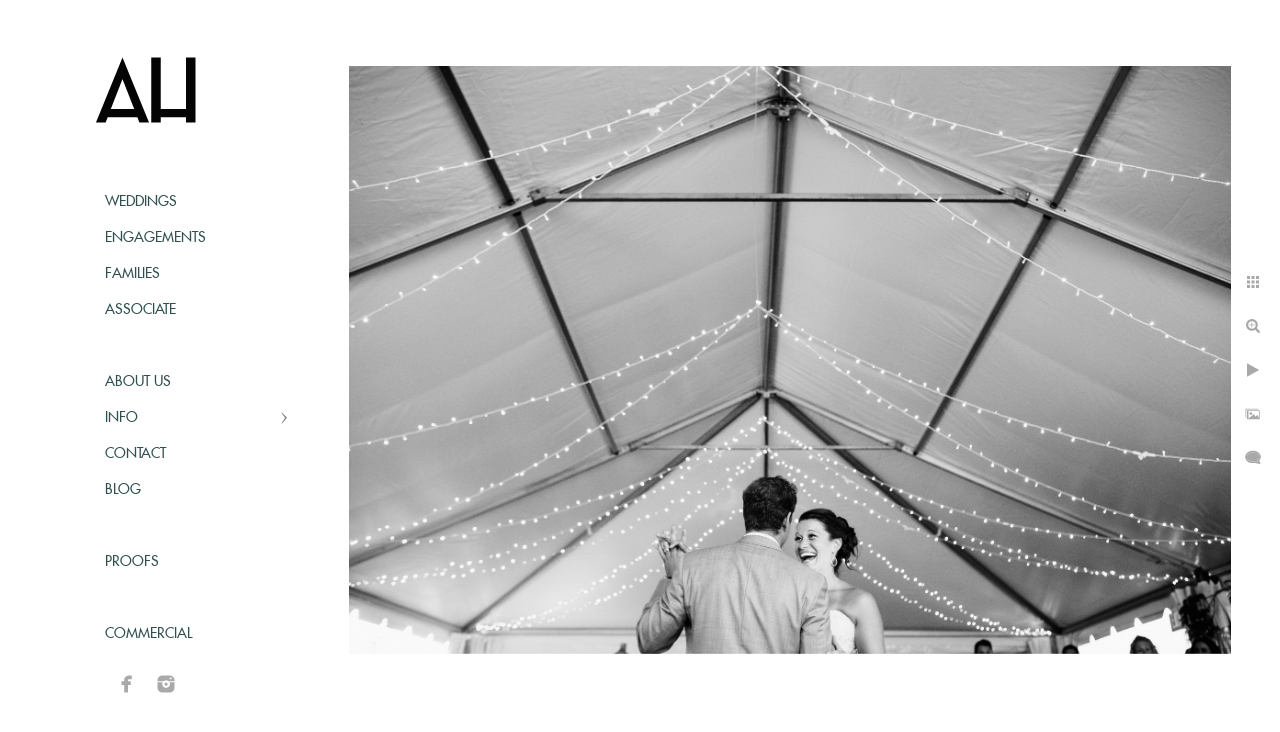

--- FILE ---
content_type: text/html; charset=utf-8
request_url: https://www.andrewhendersonweddings.com/rhode-island-wedding-photographer
body_size: 8233
content:
<!DOCTYPE html><!-- site by Good Gallery, www.goodgallery.com --><html class="no-js GalleryPage"><head><title>Rhode Island Wedding Photographer</title><link rel=dns-prefetch href=//cdn.goodgallery.com><link rel=dns-prefetch href=//www.google-analytics.com><link rel="shortcut icon" href=//cdn.goodgallery.com/4c66f7ac-24d2-4a1c-828a-c0cc94215437/logo/21oyeab3/gekij1u4pjy.ico><link rel=icon href=//cdn.goodgallery.com/4c66f7ac-24d2-4a1c-828a-c0cc94215437/logo/21oyeab3/gekij1u4pjy.svg sizes=any type=image/svg+xml><meta name=robots content=noarchive><link rel=canonical href=https://www.andrewhendersonweddings.com/rhode-island-wedding-photographer><style>.YB:before{content:attr(data-c);display:block;height:150em}</style><link rel=stylesheet media=print onload="if(media!='all')media='all'" href=//cdn.goodgallery.com/4c66f7ac-24d2-4a1c-828a-c0cc94215437/d/Desktop-ItGZMuV6WJ2mol8ZCP0uXg-2-fnDdn8s4KaDx4ZvGd3Jasw.css><script src=//cdn.goodgallery.com/4c66f7ac-24d2-4a1c-828a-c0cc94215437/p/bundle-2teHGVEHG23F7yH4EM4Vng-20250629021656.js></script><script src=//cdn.goodgallery.com/4c66f7ac-24d2-4a1c-828a-c0cc94215437/d/PageData-374y1qs8-ea9fba71-1ad7-49ef-bbfd-8951cbb67f1a-fnDdn8s4KaDx4ZvGd3Jasw-2.js></script><!--[if lt IE 9]><script src=/admin/Scripts/jQuery.XDomainRequest.js></script><![endif]--><meta property=og:url content=https://www.andrewhendersonweddings.com/rhode-island-wedding-photographer><meta property=og:type content=website><meta property=og:site_name content=""><meta property=og:image content=https://cdn.goodgallery.com/4c66f7ac-24d2-4a1c-828a-c0cc94215437/r/1024/21oyeb0h/rhode-island-wedding-photographer.jpg><meta property=og:title content="Rhode Island Wedding Photographer"><meta property=og:description><script type=application/ld+json>{ "@context": "http://schema.org", "@type": "BreadcrumbList", "itemListElement": [ { "@type": "ListItem", "position": "1", "item": { "@id": "https://www.andrewhendersonweddings.com/", "name": "Home" } } ] }</script><meta name=google-site-verification content=C53k_qyOr6HJ9MWWMXTBls5TBDjVQuge1P_CvgHvmkg><style data-id=inline>html.js,html.js body{margin:0;padding:0}.elementContainer img{width:100%}ul.GalleryUIMenu{list-style:none;margin:0;padding:0}ul.GalleryUIMenu a{text-decoration:none}ul.GalleryUIMenu li{position:relative;white-space:nowrap}.GalleryUISiteNavigation{background-color:rgba(255,255,255,1);width:300px}.GalleryUIMenuTopLevel .GalleryUIMenu{display:inline-block}ul.GalleryUIMenu li,div.GalleryUIMenuSubMenuDiv li{text-transform:uppercase}.GalleryUIMenuTopLevel .GalleryUIMenu > li{padding:10px 15px 10px 105px;border:0 solid #FFFFFF;border-left-width:0;border-top-width:0;white-space:normal;text-align:left}.GalleryUIMenu > li{color:#2F4F4F;background-color:rgba(255,255,255,1);font-size:14px;;position:relative}.GalleryUIMenu > li > a{color:#2F4F4F}.GalleryUIMenu > li.Active > a{color:#000000}.GalleryUIMenu > li.Active{color:#000000;background-color:rgba(255,255,255,1)}span.SubMenuArrow,span.SubMenuArrowLeft,span.SubMenuArrowRight,span.SubMenuArrowUp,span.SubMenuArrowDown{display:block;position:absolute;top:50%;right:10px;margin-top:-6px;height:12px;width:12px;background-color:transparent}span.SubMenuArrowSizing{display:inline-block;width:22px;height:12px;opacity:0;margin-right:-2px}.GalleryUISiteNavigation{position:fixed;top:0;left:0}.GalleryUIMenuTopLevel .GalleryUIMenu{width:300px}.GalleryUISiteNavigation{height:100%}html{font-family:'Futura Extended',sans-serif}@font-face{font-display:swap;font-family:'Futura Extended';src:local('Futura Extended'),url(https://cdn.goodgallery.com/GoogleFont/Futura/Futura%20Extended.ttf) format('truetype')}.GalleryUIMenu,.GalleryUIMenu a{font-family:'Futura Extended',sans-serif}@font-face{font-display:swap;font-family:'Futura Extended';src:local('Futura Extended'),url(https://cdn.goodgallery.com/GoogleFont/Futura/Futura%20Extended.ttf) format('truetype')}.PageTemplateText,.CaptionContainer,.PageInformationArea,.GGTextContent{font-family:'Futura Light',sans-serif}@font-face{font-display:swap;font-family:'Futura Light';src:local('Futura Light'),url(https://cdn.goodgallery.com/GoogleFont/Futura/Futura%20%28Light%29.ttf) format('truetype')}h1,h2,h3,h4,h5,h6{font-family:'Futura Light',sans-serif;font-weight:700}@font-face{font-display:swap;font-family:'Futura Light';src:local('Futura Light'),url(https://cdn.goodgallery.com/GoogleFont/Futura/Futura%20%28Light%29.ttf) format('truetype')}.GalleryUIContainer .NameMark{font-family:'Futura Extended',sans-serif}@font-face{font-display:swap;font-family:'Futura Extended';src:local('Futura Extended'),url(https://cdn.goodgallery.com/GoogleFont/Futura/Futura%20Extended.ttf) format('truetype')}.GalleryMenuContent .GGMenuPageHeading{font-family:'Futura Extended',sans-serif}@font-face{font-display:swap;font-family:'Futura Extended';src:local('Futura Extended'),url(https://cdn.goodgallery.com/GoogleFont/Futura/Futura%20Extended.ttf) format('truetype')}.GMLabel{font-family:'Futura Extended',sans-serif}@font-face{font-display:swap;font-family:'Futura Extended';src:local('Futura Extended'),url(https://cdn.goodgallery.com/GoogleFont/Futura/Futura%20Extended.ttf) format('truetype')}.GMTagline{font-family:'Futura Extended',sans-serif}@font-face{font-display:swap;font-family:'Futura Extended';src:local('Futura Extended'),url(https://cdn.goodgallery.com/GoogleFont/Futura/Futura%20Extended.ttf) format('truetype')}div.GGForm label.SectionHeading{font-family:'Futura Extended',sans-serif}@font-face{font-display:swap;font-family:'Futura Extended';src:local('Futura Extended'),url(https://cdn.goodgallery.com/GoogleFont/Futura/Futura%20Extended.ttf) format('truetype')}.GGHamburgerMenuLabel{font-family:'Futura Extended',sans-serif}@font-face{font-display:swap;font-family:'Futura Extended';src:local('Futura Extended'),url(https://cdn.goodgallery.com/GoogleFont/Futura/Futura%20Extended.ttf) format('truetype')}h2{font-family:'Futura Extended',sans-serif;font-weight:700}@font-face{font-display:swap;font-family:'Futura Extended';src:local('Futura Extended'),url(https://cdn.goodgallery.com/GoogleFont/Futura/Futura%20Extended.ttf) format('truetype')}h3{font-family:'Futura Extended',sans-serif;font-weight:700}@font-face{font-display:swap;font-family:'Futura Extended';src:local('Futura Extended'),url(https://cdn.goodgallery.com/GoogleFont/Futura/Futura%20Extended.ttf) format('truetype')}h4{font-family:'Futura Extended',sans-serif;font-weight:700}@font-face{font-display:swap;font-family:'Futura Extended';src:local('Futura Extended'),url(https://cdn.goodgallery.com/GoogleFont/Futura/Futura%20Extended.ttf) format('truetype')}h5{font-family:'Futura Extended',sans-serif;font-weight:700}@font-face{font-display:swap;font-family:'Futura Extended';src:local('Futura Extended'),url(https://cdn.goodgallery.com/GoogleFont/Futura/Futura%20Extended.ttf) format('truetype')}h6{font-family:'Futura Extended',sans-serif;font-weight:700}@font-face{font-display:swap;font-family:'Futura Extended';src:local('Futura Extended'),url(https://cdn.goodgallery.com/GoogleFont/Futura/Futura%20Extended.ttf) format('truetype')}h1{line-height:1.45;text-transform:none;text-align:left;letter-spacing:0}h2{line-height:1.45;text-transform:none;text-align:left;letter-spacing:0}h3{line-height:1.45;text-transform:none;text-align:left;letter-spacing:0}h4{line-height:1.45;text-transform:none;text-align:left;letter-spacing:0}h5{line-height:1.45;text-transform:none;text-align:left;letter-spacing:0}h6{line-height:1.45;text-transform:none;text-align:left;letter-spacing:0}.PageTemplateText,.CaptionContainer,.PageInformationArea,.GGTextContent{line-height:1.45;text-transform:none;text-align:left}ul.GGBottomNavigation span{font-family:'Futura Extended',sans-serif}@font-face{font-display:swap;font-family:'Futura Extended';src:local('Futura Extended'),url(https://cdn.goodgallery.com/GoogleFont/Futura/Futura%20Extended.ttf) format('truetype')}.GGTextContent .GGBreadCrumbs .GGBreadCrumb,.GGTextContent .GGBreadCrumb span{font-family:'Futura Extended',sans-serif}@font-face{font-display:swap;font-family:'Futura Extended';src:local('Futura Extended'),url(https://cdn.goodgallery.com/GoogleFont/Futura/Futura%20Extended.ttf) format('truetype')}</style><body data-page-type=gallery class=GalleryUIContainer data-page-id=ea9fba71-1ad7-49ef-bbfd-8951cbb67f1a data-tags="" data-menu-hash=fnDdn8s4KaDx4ZvGd3Jasw data-settings-hash=ItGZMuV6WJ2mol8ZCP0uXg data-fotomotoid="" data-imglocation="//cdn.goodgallery.com/4c66f7ac-24d2-4a1c-828a-c0cc94215437/" data-cdn=//cdn.goodgallery.com/4c66f7ac-24d2-4a1c-828a-c0cc94215437 data-stoken=374y1qs8 data-settingstemplateid=""><div class=GalleryUIContentParent data-pretagged=true><div class=GalleryUIContentContainer data-pretagged=true><div class=GalleryUIContent data-pretagged=true><div class=CanvasContainer data-id=do2443pxdqe data-pretagged=true style=overflow:hidden><div class=imgContainer style=position:absolute><div class=dummy style=padding-top:66.667%></div><div class=elementContainer style=position:absolute;top:0;bottom:0;left:0;right:0;overflow:hidden><picture><source type=image/jpeg sizes=132vw srcset="//cdn.goodgallery.com/4c66f7ac-24d2-4a1c-828a-c0cc94215437/r/0200/21oyeb0h/rhode-island-wedding-photographer.jpg 200w, //cdn.goodgallery.com/4c66f7ac-24d2-4a1c-828a-c0cc94215437/r/0300/21oyeb0h/rhode-island-wedding-photographer.jpg 300w, //cdn.goodgallery.com/4c66f7ac-24d2-4a1c-828a-c0cc94215437/r/0480/21oyeb0h/rhode-island-wedding-photographer.jpg 480w, //cdn.goodgallery.com/4c66f7ac-24d2-4a1c-828a-c0cc94215437/r/0640/21oyeb0h/rhode-island-wedding-photographer.jpg 640w, //cdn.goodgallery.com/4c66f7ac-24d2-4a1c-828a-c0cc94215437/r/0800/21oyeb0h/rhode-island-wedding-photographer.jpg 800w, //cdn.goodgallery.com/4c66f7ac-24d2-4a1c-828a-c0cc94215437/r/1024/21oyeb0h/rhode-island-wedding-photographer.jpg 1024w, //cdn.goodgallery.com/4c66f7ac-24d2-4a1c-828a-c0cc94215437/r/1280/21oyeb0h/rhode-island-wedding-photographer.jpg 1280w, //cdn.goodgallery.com/4c66f7ac-24d2-4a1c-828a-c0cc94215437/r/1600/21oyeb0h/rhode-island-wedding-photographer.jpg 1600w, //cdn.goodgallery.com/4c66f7ac-24d2-4a1c-828a-c0cc94215437/r/1920/21oyeb0h/rhode-island-wedding-photographer.jpg 1920w, //cdn.goodgallery.com/4c66f7ac-24d2-4a1c-828a-c0cc94215437/r/2560/21oyeb0h/rhode-island-wedding-photographer.jpg 2560w, //cdn.goodgallery.com/4c66f7ac-24d2-4a1c-828a-c0cc94215437/r/3200/21oyeb0h/rhode-island-wedding-photographer.jpg 3200w"><img src=//cdn.goodgallery.com/4c66f7ac-24d2-4a1c-828a-c0cc94215437/r/1024/21oyeb0h/rhode-island-wedding-photographer.jpg draggable=false alt="Rhode Island Wedding Photographer" title="Rhode Island Wedding Photographer" srcset="//cdn.goodgallery.com/4c66f7ac-24d2-4a1c-828a-c0cc94215437/r/1024/21oyeb0h/rhode-island-wedding-photographer.jpg, //cdn.goodgallery.com/4c66f7ac-24d2-4a1c-828a-c0cc94215437/r/2560/21oyeb0h/rhode-island-wedding-photographer.jpg 2x" loading=lazy></picture></div></div></div></div></div><div class=prev></div><div class=next></div><span class="prev SingleImageHidden"></span><span class="next SingleImageHidden"></span><div class=GalleryUIThumbnailPanelContainerParent></div></div><div class=GalleryUISiteNavigation><a href="/" class=NavigationLogoTarget><img src="[data-uri]" alt="" border=0 style="padding:10px 10px 10px 10px" height=160 width=280></a><div class=GalleryUIMenuTopLevel data-predefined=true><div class=GalleryUIMenuContainer data-predefined=true><ul class=GalleryUIMenu data-predefined=true><li data-pid=e1a171f4-b824-40f1-99a5-c4265fe59784><a href=/weddings>Weddings</a><span class=SubMenuArrowSizing> </span><li data-pid=79f6195f-89b9-4701-aea0-66f7b282ef45><a href=/engagement-photographers-nyc>Engagements</a><span class=SubMenuArrowSizing> </span><li data-pid=00b81d60-1cab-4d23-863a-aadea77c08e7><a href=/family-photography-ct>Families</a><span class=SubMenuArrowSizing> </span><li data-pid=0ee14730-0e35-44bf-bcf1-a40b8f64d024><a href=/nyc-wedding-photographer>Associate</a><span class=SubMenuArrowSizing> </span><li data-pid=7123bb3f-83b5-40fb-a951-57089361c5f4 class=TypeMenuHTML><span> </span><span class=SubMenuArrowSizing> </span><li data-pid=13db47a0-f86b-4c91-9dbf-f1136bc51072><a href=/about-ct-wedding-photographer-andrew-henderson>About Us</a><span class=SubMenuArrowSizing> </span><li data-pid=64c6a0df-3c21-4575-9f89-c3a1022811a8><a href=/info>Info</a><span class=SubMenuArrow> </span><span class=SubMenuArrowSizing> </span><li data-pid=c4ca738c-6c63-402a-9e7f-cc4e2afd6a05><a href=/contact>Contact</a><span class=SubMenuArrowSizing> </span><li data-pid=e5dcd9e5-1e83-41fa-982f-a88d5bd4170e><a href="/blog/">Blog</a><span class=SubMenuArrowSizing> </span><li data-pid=48085e7b-8137-4935-8f11-de8b094825b0 class=TypeMenuHTML><span> </span><span class=SubMenuArrowSizing> </span><li data-pid=40fe9bc1-eabc-4957-95ac-9cf88a60016f><a href="https://clients.andrewhendersonweddings.com/">Proofs</a><span class=SubMenuArrowSizing> </span><li data-pid=a41fb095-4439-40b6-9d69-55bab5fb654d class=TypeMenuHTML><span> </span><span class=SubMenuArrowSizing> </span><li data-pid=47bb647e-5d16-485c-a7d2-fb40e83404f4><a href="https://www.hendersonvisuals.com/">Commercial</a><span class=SubMenuArrowSizing> </span><li data-pid=499365b7-9e8e-4433-90ba-3a7368a700db class="TypeMenuHTML SocialNetwork"><span class=SubMenuArrowSizing> </span></ul></div></div></div><div class=GalleryUIMenuSubLevel style=opacity:0;display:none;z-index:10102 data-pid=03c6685a-feb3-483c-a221-220bd1f4db44><div class=GalleryUIMenuContainer><ul class=GalleryUIMenu><li data-pid=d392aa4f-419a-4176-8457-03765b3c9260><a href=/info/locations/50-most-beautiful-hudson-valley-wedding-venues>Hudson Valley</a><li data-pid=0b6223fc-8d80-4969-9a0e-ea42dee83db1><a href=/info/locations/18-most-beautiful-wedding-venues-nyc>New York City</a><li data-pid=1059178f-5bbd-4533-8ab1-5377f3300ac3><a href=/info/locations/50-most-beautiful-wedding-venues-in-CT>Connecticut</a><li data-pid=d50b98a9-8459-4520-b95c-99550e9923cd><a href=/info/locations/20-most-beautiful-wedding-venues-in-ma>Massachusetts</a><li data-pid=9dda71cb-5334-4e94-b916-939f636b0b18><a href=/info/locations/vermont-wedding-venues>Vermont</a><li data-pid=e429e865-15fa-48bb-abdc-9f60edba8790><a href=/info/locations/9-most-beautiful-newport-ri-wedding-venues>Newport</a><li data-pid=3e7c9f96-5fa0-4e82-ac8f-28cce3d3791b><a href=/info/locations/philadelphia-wedding-venues>Philadelphia</a><li data-pid=a9bc8c86-03c8-4a16-aeda-47f3ddfe2b42><a href=/info/locations/20-most-beautiful-fairfield-county-wedding-venues>Fairfield County</a><li data-pid=8b239691-e8e9-4ab7-9f09-fe8ec4b22f2d><a href=/info/locations/wedding-venues-upstate-ny>Upstate NY</a></ul></div></div><div class=GalleryUIMenuSubLevel style=opacity:0;display:none;z-index:10101 data-pid=64c6a0df-3c21-4575-9f89-c3a1022811a8><div class=GalleryUIMenuContainer><ul class=GalleryUIMenu><li data-pid=aacbd83f-839e-4891-bde9-0e02eeebc59b><a href=/info/frequent-questions>Frequent Questions</a><span class=SubMenuArrowSizing> </span><li data-pid=01edbcc8-7864-401e-b693-091183bc1546><a href=/info/documentary-wedding-photography>Approach</a><span class=SubMenuArrowSizing> </span><li data-pid=69241430-3a0a-40fb-af22-156bf0d8497b><a href=/info/nyc-elopement-photographer>NYC Elopement</a><span class=SubMenuArrowSizing> </span><li data-pid=55992837-16a7-4f07-8e9a-ca0065edfcab><a href=/info/wedding-albums>Albums</a><span class=SubMenuArrowSizing> </span><li data-pid=7b1a0bd6-a06a-427f-80b3-ae7ecaeafca7><a href=/info/prints-on-wood>Wood Prints</a><span class=SubMenuArrowSizing> </span><li data-pid=65acdf73-2d5f-4856-ba97-c0149f33ec17><a href=/info/testimonials>Testimonials</a><span class=SubMenuArrowSizing> </span><li data-pid=2d3c5e84-0cb5-41f2-b533-935e1a8c19f3><a href=/info/10-wedding-photography-tips-for-the-bride>Wedding Tips</a><span class=SubMenuArrowSizing> </span><li data-pid=03c6685a-feb3-483c-a221-220bd1f4db44><a href=/info/locations>Locations</a><span class=SubMenuArrow> </span><span class=SubMenuArrowSizing> </span></ul></div></div><div class="GGCaption YB"><div class="CaptionContainer GGTextContent"><span><div class=GGBreadCrumbs><div class=GGBreadCrumb><a href="/" title=Home><span>Home</span></a> »</div><div class=GGBreadCrumb><span></span></div></div><h1>Rhode Island Wedding Photographer</h1><p class=p1>As a <strong>Rhode Island Wedding Photographer</strong> I have the good fortune to visit many of the beautiful wedding venues spread throughout the state. Certainly, there is a venue out there that is ideal for each couple on their special day – it might just take a bit of looking for them to find it.<p class=p1>Here are a few useful tips on selecting your wedding venue. They are gathered from my many years as a <strong>Rhode Island Wedding Photographer</strong>.<p class=p1><strong>1. Start the Search Early –</strong> The earlier the better, especially if you have your heart set on a popular venue. They tend to get booked out well in advance and you might find that the one you prefer is just simply not available for your special day.<p class=p1><strong>2. Refine Your Search –</strong> Seriously discuss (and agree) together what size and style of wedding you want to have. Many venues will have an upper limit as the number of people they can accommodate. It is also to be expected that some venues will not suit particular themes, while others are more adaptable to exactly what you have in mind.<p class=p1><strong>3. Check Out Photographers’ Portfolios – </strong>An expert <strong>Rhode Island Wedding Photographer</strong>, such as myself, will have a wealth of images from a wide variety of locations. Browsing through these pictures is a great way to pinpoint the type of (and perhaps, exact) location for your ceremony and reception.<p class=p1><strong>3. Know Your Budget –</strong> How much are you willing to spend on the location? Be honest and be practical. Factor in whether or not the location provides tables, chairs, linen or any form of decoration. Some locations will act as your caterer, others will have a list of caterers they normally work with and some will require that you make all provision on your own.<p class=p1><strong>4. Make a Visit and Be Flexible –</strong> Perhaps, you had a particular color scheme in mind but upon visiting the venue you realize what a distracting contrast it would make with the colors already on-site. (Another good reason to begin the venue search early!) Something like that may require that you rethink or at least tweak your chosen colors – or go with a different venue.<p class=p1><strong>Five Awesome Rhode Island Wedding Locations</strong><p class=p1>Rhode Island has a wedding venue to suit every size, theme and budget a couple might have in mind for their ceremony and reception. There are hotels, country clubs, museums and garden settings all running the gamut from rustic to upscale, from hipster to historic.<p class=p1>Here’s a close-up of a few of the lovely places available for your Rhode Island wedding celebrations.<ul class=ul1><li class=li1><strong><a href="Diamond Hill Vineyards" target=_blank>Diamond Hill Vineyards</a> –</strong> This is a family owned property consisting of more than 30 acres of vineyards and on-site brewing of wines. They grow exquisite pinot noir grapes from which they produce delectable wines. Diamond Hill Vineyards is also a producer of fruit wines, using apples, blueberries, cranberries and peaches among others. The picturesque grounds of Diamond Hill Vineyards is frequently selected by couples as the ideal location for an outdoor or tented wedding.<li class=li1><strong><a href="http://www.sweetberryfarmri.com/" target=_blank rel="nofollow noopener noreferrer">Sweet Berry Farm</a> –</strong> A quaint post-and-beam barn, exquisite apple orchards, and rolling fields await you and your guests at Sweet Berry Farm. The hundred-acre property has been in operation for decades and has evolved from growing a few crops to a wide range of produce. Sweet Berry Farm provides two distinctive locations to host weddings of all sizes. At all times, the colorfully verdant landscape provides the perfect natural backdrop to frame each and every photograph of the bridal party.<li class=li1><strong><a href="https://www.blithewold.org/" target=_blank rel="nofollow noopener noreferrer">Blithewold Mansion</a> –</strong> Its extensive gardens are perhaps the most striking feature of this country place era estate. The century-old waterfront property provides picture perfect views in every direction, adding its awe-inspiring landscape to each precious wedding photo taken on the grounds. History pervades Blithewold Masion, Gardens and Arboretum, and that history enriches the wedding day of couples who choose this location as the place to begin their life’s journey together.<li class=li1><strong><a href="http://www.mounthopefarm.org/" target=_blank rel="nofollow noopener noreferrer">Mount Hope Farm</a> –</strong> The beautifully elegant Mount Hope Farm has earned recognition for its historical significance by being listed on the National Register of Historic Places. Its Gov. William Bradford House was built in 1745 and remains wonderfully preserved, functioning as a gracious bed-and-breakfast. The grounds are immaculately manicured and many-a bride and groom have chosen it as the ideal location for their nuptials. The Mount Hope Farm also remains a vibrant part of the way of life of the surrounding community through the weekly farmer’s market it hosts.<li class=li1><strong><a href="https://www.kinneybungalow.com/" target=_blank rel="nofollow noopener noreferrer">Kinney Bungalow at Sunset Farm</a> –</strong> Kinney Bungalow at Sunset Farm is an East Indian-designed bungalow which never fails to astound visitors with its 20-foot-high ceilings and cypress wood panel walls. It was built in 1899, its owner specifically intending for it to be used as an entertainment venue. That is how it has remained throughout the years – welcoming guests to functions of all sorts. Kinney Bungalow at Sunset Farm is now a preferred location for weddings.</ul><p class=p1><strong>Other Great Choices for Wedding Venues in Rhode Island</strong><p class=p1>Here are a few more venue ideas for your Rhode Island Wedding:<ul class=ul1><li class=li1>Whispering Pines<li class=li1>Fort Adams<li class=li1>The Met<li class=li1>Linden Place<li class=li1>Harbor Lights Country Club and Marina</ul><p class=p1><strong>An Enchanting Rhode Island Wedding </strong><p class=p1>While many couples take advantage of Rhode Island’s historical mansions, some choose locations that have a subtler elegance. Having decided on a summer wedding, the couple pictured above chose to take advantage of the beautiful Rhode Island scenery. A tent reception allowed their guests to enjoy the summer evening outdoors, while they danced under glittering lights that had been strung across the ceiling.<p class=p1>The most enchanting moments of the day came not from viewing the scenery of the wedding, but from the bride and groom. The happiness shared by the newlyweds was infectious. The pair could not take their eyes off each other and anyone watching them could see how much fun they have just being together.<p>As an experienced <strong>Rhode Island Wedding Photographer</strong> I stayed alert for candid moments that showed the carefree, loving spirit that permeated the day. The above picture was one of those moments. The bride’s face is the center of attention, resulting from the lights and lines of the tent. The image captures the pure delight she felt in dancing with her husband, freezing that instant of joy forever.<p class=TextPageCopyrightStatement><center><span style=font-size:60%>CT Wedding Photographer Andrew Henderson, 422 Villa Ave Fairfield CT 06825 - (203) 997-2332</span></center><ul class=GGBottomNavigation><li><a href=/weddings title="CT Wedding Photographs"><span>Weddings</span></a><li><a href=/engagement-photographers-nyc title="Engagement Photographers NYC"><span>Engagements</span></a><li><a href=/family-photography-ct title="Family Photography CT"><span>Families</span></a><li><a href=/nyc-wedding-photographer title="NYC Wedding Photographer"><span>Associate</span></a><li><a href=/about-ct-wedding-photographer-andrew-henderson title="About CT Wedding Photographer Andrew Henderson"><span>About&nbsp;Us</span></a><li><a href=/info title=Info><span>Info</span></a><li><a href=/contact title=Contact><span>Contact</span></a><li><a href="/blog/" title="New England Wedding Photographer"><span>Blog</span></a><li><a href="https://clients.andrewhendersonweddings.com/" title=Proofs><span>Proofs</span></a><li><a href="https://www.hendersonvisuals.com/" title=Commercial><span>Commercial</span></a></ul></span></div></div>

--- FILE ---
content_type: text/html; charset=utf-8
request_url: https://www.andrewhendersonweddings.com/?IsAjax=1
body_size: 54949
content:
<!DOCTYPE html><!-- site by Good Gallery, www.goodgallery.com -->
<html class="no-js GalleryPage ">
<head>
<title>CT Wedding Photographers</title>
<meta name="description" content="CT wedding photographers specializing in creative documentary wedding photography for discerning couples throughout NYC, Hudson Valley, and United States." />
<link rel="dns-prefetch" href="//cdn.goodgallery.com" /><link rel="dns-prefetch" href="//www.google-analytics.com" />
<link rel="shortcut icon" href="//cdn.goodgallery.com/4c66f7ac-24d2-4a1c-828a-c0cc94215437/logo/21oyeab3/gekij1u4pjy.ico" />
<link rel="icon" href="//cdn.goodgallery.com/4c66f7ac-24d2-4a1c-828a-c0cc94215437/logo/21oyeab3/gekij1u4pjy.svg" sizes="any" type="image/svg+xml" />

 <meta name="robots" content="noarchive" /> 	 <link rel="canonical" href="https://www.andrewhendersonweddings.com" />
 <style type="text/css">.YB:before{content: attr(data-c);display: block;height: 150em;}</style><link rel="stylesheet" type="text/css" media="print" onload="if(media!='all')media='all'" href="//cdn.goodgallery.com/4c66f7ac-24d2-4a1c-828a-c0cc94215437/d/Desktop-ItGZMuV6WJ2mol8ZCP0uXg-2-fnDdn8s4KaDx4ZvGd3Jasw.css" />
<script type="text/javascript" src="//cdn.goodgallery.com/4c66f7ac-24d2-4a1c-828a-c0cc94215437/p/bundle-2teHGVEHG23F7yH4EM4Vng-20250629021656.js"></script>
<script type="text/javascript" src="//cdn.goodgallery.com/4c66f7ac-24d2-4a1c-828a-c0cc94215437/d/PageData-374y1qs8-ea9fba71-1ad7-49ef-bbfd-8951cbb67f1a-fnDdn8s4KaDx4ZvGd3Jasw-2.js"></script>
<!--[if lt IE 9]><script type="text/javascript" src="/admin/Scripts/jQuery.XDomainRequest.js"></script><![endif]-->

<meta property="og:url" content="https://www.andrewhendersonweddings.com" />
<meta property="og:type" content="website" />
<meta property="og:site_name" content="" />
<meta property="og:image" content="https://cdn.goodgallery.com/4c66f7ac-24d2-4a1c-828a-c0cc94215437/s/0200/21oyeq1x/hartford-wedding-pictures.jpg"/><meta property="og:image" content="https://cdn.goodgallery.com/4c66f7ac-24d2-4a1c-828a-c0cc94215437/s/0200/2asbtoyo/gilbertsville-farmhouse.jpg"/><meta property="og:image" content="https://cdn.goodgallery.com/4c66f7ac-24d2-4a1c-828a-c0cc94215437/s/0200/21oyeq1t/hudson-valley-wedding-pics.jpg"/><meta property="og:image" content="https://cdn.goodgallery.com/4c66f7ac-24d2-4a1c-828a-c0cc94215437/s/0200/2as9g9yl/barn-wedding-venues-ny.jpg"/><meta property="og:image" content="https://cdn.goodgallery.com/4c66f7ac-24d2-4a1c-828a-c0cc94215437/s/0200/21oyeq1u/jewish-wedding-photographer.jpg"/><meta property="og:image" content="https://cdn.goodgallery.com/4c66f7ac-24d2-4a1c-828a-c0cc94215437/s/0200/2asbtkuy/new-haven-wedding-venues.jpg"/><meta property="og:image" content="https://cdn.goodgallery.com/4c66f7ac-24d2-4a1c-828a-c0cc94215437/s/0200/21oyeq1z/wee-burn-country-club-wedding.jpg"/><meta property="og:image" content="https://cdn.goodgallery.com/4c66f7ac-24d2-4a1c-828a-c0cc94215437/s/0200/21oyeq1v/riverside-farm-wedding.jpg"/><meta property="og:image" content="https://cdn.goodgallery.com/4c66f7ac-24d2-4a1c-828a-c0cc94215437/s/0200/21oyeq1u/laudholm-farm-wedding.jpg"/><meta property="og:image" content="https://cdn.goodgallery.com/4c66f7ac-24d2-4a1c-828a-c0cc94215437/s/0200/2asbtoyr/barn-weddings-ny.jpg"/><meta property="og:image" content="https://cdn.goodgallery.com/4c66f7ac-24d2-4a1c-828a-c0cc94215437/s/0200/2asjkppr/outdoor-wedding-venues-ct.jpg"/><meta property="og:image" content="https://cdn.goodgallery.com/4c66f7ac-24d2-4a1c-828a-c0cc94215437/s/0200/21p1f8lg/highlands-country-club-wedding.jpg"/><meta property="og:image" content="https://cdn.goodgallery.com/4c66f7ac-24d2-4a1c-828a-c0cc94215437/s/0200/2asfef2v/ravel-hotel.jpg"/><meta property="og:image" content="https://cdn.goodgallery.com/4c66f7ac-24d2-4a1c-828a-c0cc94215437/s/0200/2as9g9y9/winter-wedding.jpg"/><meta property="og:image" content="https://cdn.goodgallery.com/4c66f7ac-24d2-4a1c-828a-c0cc94215437/s/0200/21oyeq1u/rosecliff-mansion-wedding-photos.jpg"/><meta property="og:image" content="https://cdn.goodgallery.com/4c66f7ac-24d2-4a1c-828a-c0cc94215437/s/0200/2asbtoyv/wedding-venues-new-haven-ct.jpg"/><meta property="og:image" content="https://cdn.goodgallery.com/4c66f7ac-24d2-4a1c-828a-c0cc94215437/s/0200/21oyeq1u/studio-450-wedding.jpg"/><meta property="og:image" content="https://cdn.goodgallery.com/4c66f7ac-24d2-4a1c-828a-c0cc94215437/s/0200/21oyeq1t/waveny-house-wedding.jpg"/><meta property="og:image" content="https://cdn.goodgallery.com/4c66f7ac-24d2-4a1c-828a-c0cc94215437/s/0200/2asjkppo/rustic-wedding-venues-ct.jpg"/><meta property="og:image" content="https://cdn.goodgallery.com/4c66f7ac-24d2-4a1c-828a-c0cc94215437/s/0200/21oyeq20/brooklyn-botanic-garden-wedding-photos.jpg"/><meta property="og:image" content="https://cdn.goodgallery.com/4c66f7ac-24d2-4a1c-828a-c0cc94215437/s/0200/21oyeq1u/rhode-island-wedding-photographer.jpg"/><meta property="og:image" content="https://cdn.goodgallery.com/4c66f7ac-24d2-4a1c-828a-c0cc94215437/s/0200/21oyeq1u/new-haven-lawn-club-wedding-photos.jpg"/><meta property="og:image" content="https://cdn.goodgallery.com/4c66f7ac-24d2-4a1c-828a-c0cc94215437/s/0200/2asfef2b/barberry-hill-farm-wedding.jpg"/><meta property="og:image" content="https://cdn.goodgallery.com/4c66f7ac-24d2-4a1c-828a-c0cc94215437/s/0200/2as9g9ys/barn-liberty-farms-wedding.jpg"/><meta property="og:image" content="https://cdn.goodgallery.com/4c66f7ac-24d2-4a1c-828a-c0cc94215437/s/0200/21oyeq1u/american-yacht-club-wedding.jpg"/><meta property="og:image" content="https://cdn.goodgallery.com/4c66f7ac-24d2-4a1c-828a-c0cc94215437/s/0200/2asjkppo/red-maple-vineyard-wedding.jpg"/><meta property="og:image" content="https://cdn.goodgallery.com/4c66f7ac-24d2-4a1c-828a-c0cc94215437/s/0200/21oyeq1t/blue-hill-stone-barns-wedding.jpg"/><meta property="og:image" content="https://cdn.goodgallery.com/4c66f7ac-24d2-4a1c-828a-c0cc94215437/s/0200/21oyeq1u/angel-orensanz-wedding-photos.jpg"/><meta property="og:image" content="https://cdn.goodgallery.com/4c66f7ac-24d2-4a1c-828a-c0cc94215437/s/0200/2asjkppp/stone-tavern-farm-wedding.jpg"/><meta property="og:image" content="https://cdn.goodgallery.com/4c66f7ac-24d2-4a1c-828a-c0cc94215437/s/0200/21oyeq1u/mystic-seaport-wedding.jpg"/><meta property="og:image" content="https://cdn.goodgallery.com/4c66f7ac-24d2-4a1c-828a-c0cc94215437/s/0200/21oyeq1t/rosecliff-mansion-wedding.jpg"/><meta property="og:image" content="https://cdn.goodgallery.com/4c66f7ac-24d2-4a1c-828a-c0cc94215437/s/0200/2as9g9yb/winter-wonderland-wedding.jpg"/><meta property="og:image" content="https://cdn.goodgallery.com/4c66f7ac-24d2-4a1c-828a-c0cc94215437/s/0200/2asjkpps/bowery-hotel-wedding.jpg"/><meta property="og:image" content="https://cdn.goodgallery.com/4c66f7ac-24d2-4a1c-828a-c0cc94215437/s/0200/21oyeijp/vermont-wedding-photographer.jpg"/><meta property="og:image" content="https://cdn.goodgallery.com/4c66f7ac-24d2-4a1c-828a-c0cc94215437/s/0200/21oyeq1w/waldorf-astoria-nyc-wedding-photos.jpg"/><meta property="og:image" content="https://cdn.goodgallery.com/4c66f7ac-24d2-4a1c-828a-c0cc94215437/s/0200/2asfef2t/long-island-city-wedding.jpg"/>
<script type="application/ld+json">{ "@context": "http://schema.org", "@type": "BreadcrumbList", "itemListElement": [ { "@type": "ListItem", "position": "1", "item": { "@id": "https://www.andrewhendersonweddings.com/", "name": "Home" } } ] }</script>
<meta name="google-site-verification" content="C53k_qyOr6HJ9MWWMXTBls5TBDjVQuge1P_CvgHvmkg" />
<style type="text/css" data-id="inline">
html.js, html.js body {margin:0;padding:0;}
div.ThumbnailPanelThumbnailContainer div.Placeholder, div.ThumbnailPanelThumbnailContainer .CVThumb {position: absolute;left: 0px;top: 0px;height: 100%;width: 100%;border: 0px} div.ThumbnailPanelThumbnailContainer .CVThumb {text-align: center} div.ThumbnailPanelThumbnailContainer .CVThumb img {max-width: 100%;width: 100%;border: 0px} span.ThumbnailPanelEntityLoaded div.Placeholder {display: none;}
html.no-js .CVThumb img {opacity:0} div.ThumbnailPanelThumbnailContainer {overflow:hidden;position:absolute;top:0px;left:0px} .YB:before{content: attr(data-c);display: block;height: 150em;width:100%;background-color:#FFFFFF;position:fixed;z-index:9999;}
.GalleryUIThumbnailPanelContainerParent {background-color:#FFFFFF}
ul.GalleryUIMenu {list-style: none;margin: 0;padding: 0} ul.GalleryUIMenu a {text-decoration: none} ul.GalleryUIMenu li {position: relative; white-space: nowrap}
.GalleryUISiteNavigation {background-color: rgba(255, 255, 255, 1);width:300px}
.GalleryUIMenuTopLevel .GalleryUIMenu {display: inline-block} ul.GalleryUIMenu li, div.GalleryUIMenuSubMenuDiv li {text-transform:uppercase}
.GalleryUIMenuTopLevel .GalleryUIMenu > li {padding: 10px 15px 10px 105px;border:0px solid #FFFFFF;border-left-width:0px;border-top-width:0px;white-space:normal;text-align:left}
.GalleryUIMenu > li {color:#2F4F4F;background-color:rgba(255, 255, 255, 1);font-size:14px;;position:relative}
.GalleryUIMenu > li > a {color:#2F4F4F} .GalleryUIMenu > li.Active > a {color:#000000}
.GalleryUIMenu > li.Active {color:#000000;background-color:rgba(255, 255, 255, 1)}
span.SubMenuArrow,span.SubMenuArrowLeft,span.SubMenuArrowRight,span.SubMenuArrowUp,span.SubMenuArrowDown {display:block;position:absolute;top:50%;right:10px;margin-top:-6px;height:12px;width:12px;background-color:transparent;} span.SubMenuArrowSizing {display:inline-block;width:22px;height:12px;opacity:0;margin-right:-2px;}

 .GalleryUISiteNavigation {position:fixed;top:0;left:0}
.GalleryUIMenuTopLevel .GalleryUIMenu {width:300px} .GalleryUISiteNavigation {height:100%}


html { font-family: 'Futura Extended', sans-serif ; } @font-face {     font-display:swap;font-family: 'Futura Extended';     src: local('Futura Extended'), url(https://cdn.goodgallery.com/GoogleFont/Futura/Futura%20Extended.ttf) format('truetype'); }
.GalleryUIMenu, .GalleryUIMenu a { font-family: 'Futura Extended', sans-serif ; } @font-face {     font-display:swap;font-family: 'Futura Extended';     src: local('Futura Extended'), url(https://cdn.goodgallery.com/GoogleFont/Futura/Futura%20Extended.ttf) format('truetype'); }
.PageTemplateText,.CaptionContainer,.PageInformationArea,.GGTextContent { font-family: 'Futura Light', sans-serif ; } @font-face {     font-display:swap;font-family: 'Futura Light';     src: local('Futura Light'), url(https://cdn.goodgallery.com/GoogleFont/Futura/Futura%20%28Light%29.ttf) format('truetype'); }
h1, h2, h3, h4, h5, h6 { font-family: 'Futura Light', sans-serif ;font-weight:700; } @font-face {     font-display:swap;font-family: 'Futura Light';     src: local('Futura Light'), url(https://cdn.goodgallery.com/GoogleFont/Futura/Futura%20%28Light%29.ttf) format('truetype'); }
.GalleryUIContainer .NameMark { font-family: 'Futura Extended', sans-serif ; } @font-face {     font-display:swap;font-family: 'Futura Extended';     src: local('Futura Extended'), url(https://cdn.goodgallery.com/GoogleFont/Futura/Futura%20Extended.ttf) format('truetype'); }
.GalleryMenuContent .GGMenuPageHeading { font-family: 'Futura Extended', sans-serif ; } @font-face {     font-display:swap;font-family: 'Futura Extended';     src: local('Futura Extended'), url(https://cdn.goodgallery.com/GoogleFont/Futura/Futura%20Extended.ttf) format('truetype'); }
.GMLabel { font-family: 'Futura Extended', sans-serif ; } @font-face {     font-display:swap;font-family: 'Futura Extended';     src: local('Futura Extended'), url(https://cdn.goodgallery.com/GoogleFont/Futura/Futura%20Extended.ttf) format('truetype'); }
.GMTagline { font-family: 'Futura Extended', sans-serif ; } @font-face {     font-display:swap;font-family: 'Futura Extended';     src: local('Futura Extended'), url(https://cdn.goodgallery.com/GoogleFont/Futura/Futura%20Extended.ttf) format('truetype'); }
div.GGForm label.SectionHeading { font-family: 'Futura Extended', sans-serif ; } @font-face {     font-display:swap;font-family: 'Futura Extended';     src: local('Futura Extended'), url(https://cdn.goodgallery.com/GoogleFont/Futura/Futura%20Extended.ttf) format('truetype'); }
.GGHamburgerMenuLabel { font-family: 'Futura Extended', sans-serif ; } @font-face {     font-display:swap;font-family: 'Futura Extended';     src: local('Futura Extended'), url(https://cdn.goodgallery.com/GoogleFont/Futura/Futura%20Extended.ttf) format('truetype'); }
h2 { font-family: 'Futura Extended', sans-serif ;font-weight:700; } @font-face {     font-display:swap;font-family: 'Futura Extended';     src: local('Futura Extended'), url(https://cdn.goodgallery.com/GoogleFont/Futura/Futura%20Extended.ttf) format('truetype'); }
h3 { font-family: 'Futura Extended', sans-serif ;font-weight:700; } @font-face {     font-display:swap;font-family: 'Futura Extended';     src: local('Futura Extended'), url(https://cdn.goodgallery.com/GoogleFont/Futura/Futura%20Extended.ttf) format('truetype'); }
h4 { font-family: 'Futura Extended', sans-serif ;font-weight:700; } @font-face {     font-display:swap;font-family: 'Futura Extended';     src: local('Futura Extended'), url(https://cdn.goodgallery.com/GoogleFont/Futura/Futura%20Extended.ttf) format('truetype'); }
h5 { font-family: 'Futura Extended', sans-serif ;font-weight:700; } @font-face {     font-display:swap;font-family: 'Futura Extended';     src: local('Futura Extended'), url(https://cdn.goodgallery.com/GoogleFont/Futura/Futura%20Extended.ttf) format('truetype'); }
h6 { font-family: 'Futura Extended', sans-serif ;font-weight:700; } @font-face {     font-display:swap;font-family: 'Futura Extended';     src: local('Futura Extended'), url(https://cdn.goodgallery.com/GoogleFont/Futura/Futura%20Extended.ttf) format('truetype'); }
h1 { line-height: 1.45; text-transform: none; text-align: left; letter-spacing: 0px; }
h2 { line-height: 1.45; text-transform: none; text-align: left; letter-spacing: 0px;  }
h3 { line-height: 1.45; text-transform: none; text-align: left; letter-spacing: 0px; }
h4 { line-height: 1.45; text-transform: none; text-align: left; letter-spacing: 0px; }
h5 { line-height: 1.45; text-transform: none; text-align: left; letter-spacing: 0px; }
h6 { line-height: 1.45; text-transform: none; text-align: left; letter-spacing: 0px; }
.PageTemplateText,.CaptionContainer,.PageInformationArea,.GGTextContent { line-height: 1.45; text-transform: none; text-align: left; }
ul.GGBottomNavigation span { font-family: 'Futura Extended', sans-serif ; } @font-face {     font-display:swap;font-family: 'Futura Extended';     src: local('Futura Extended'), url(https://cdn.goodgallery.com/GoogleFont/Futura/Futura%20Extended.ttf) format('truetype'); }
.GGTextContent .GGBreadCrumbs .GGBreadCrumb, .GGTextContent .GGBreadCrumb span { font-family: 'Futura Extended', sans-serif ; } @font-face {     font-display:swap;font-family: 'Futura Extended';     src: local('Futura Extended'), url(https://cdn.goodgallery.com/GoogleFont/Futura/Futura%20Extended.ttf) format('truetype'); }




div.GalleryUIThumbnailPanelContainerParent {
    background-color: #FFFFFF;
}

div.GGThumbActualContainer div.ThumbnailPanelCaptionContainer {
    position: unset;
    left: unset;
    top: unset;
}

html.js.GalleryPage.ThumbnailPanelActive {
    overflow: visible;
}

    
    html.GalleryPage.ThumbnailPanelActive div.GalleryUISiteNavigation {
        position: fixed !important;
    }
    

html.ThumbnailPanelActive body {
    overflow: visible;
}

html.ThumbnailPanelActive div.GalleryUIContentParent {
    overflow: visible;
}

div.GalleryUIThumbnailPanelContainer div.GGThumbModernContainer > div.GGTextContent {
    position: relative;
}

div.GGThumbActualContainer div.ThumbEntityContainer div.ThumbAspectContainer {
}

div.GGThumbActualContainer div.ThumbEntityContainer div.ThumbAspectContainer {
    height: 0;
    overflow: hidden;
    position: relative;
    border-radius: 0%;
    border: 0px solid rgba(255, 255, 255, 1);
    background-color: rgba(255, 255, 255, 1);
    opacity: 1;

    -moz-transition: opacity 0.15s, background-color 0.15s, border-color 0.15s, color 0.15s;
    -webkit-transition: opacity 0.15s, background-color 0.15s, border-color 0.15s, color 0.15s;
    -o-transition: opacity: 0.15s, background-color 0.15s, border-color 0.15s, color 0.15s;
    transition: opacity 0.15s, background-color 0.15s, border-color 0.15s, color 0.15s;
}

div.GGThumbActualContainer div.ThumbAspectContainer > div,
div.GGThumbModernContainer div.ThumbAspectContainer > div {
    position: absolute;
    left: 0;
    top: 0;
    height: 100%;
    width: 100%;
}

div.GGThumbActualContainer div.ThumbAspectContainer img,
div.GGThumbModernContainer div.ThumbAspectContainer img {
    min-width: 100%;
    min-height: 100%;
}

div.GGThumbActualContainer div.ThumbAspectContainer div.icon {
    position: absolute;
    left: unset;
    top: unset;
    right: 5px;
    bottom: 5px;
    cursor: pointer;

    -webkit-border-radius: 15%;
    -moz-border-radius: 15%;
    border-radius: 15%;
    height: 34px;
    width: 34px;
    padding: 5px;
    -moz-box-sizing: border-box;
    box-sizing: border-box;
}

div.ThumbEntityContainer div.ThumbCaption {
    display: none;
    overflow: hidden;
    
    cursor: pointer;
    padding: 20px;
    font-size: 12px;
    color: rgba(128, 128, 128, 1);
    background-color: rgba(255, 255, 255, 0.75);
    border: 0px solid rgba(128, 128, 128, 0.75);
    border-top-width: 0px;

    -moz-transition: opacity 0.15s, background-color 0.15s, border-color 0.15s, color 0.15s;
    -webkit-transition: opacity 0.15s, background-color 0.15s, border-color 0.15s, color 0.15s;
    -o-transition: opacity: 0.15s, background-color 0.15s, border-color 0.15s, color 0.15s;
    transition: opacity 0.15s, background-color 0.15s, border-color 0.15s, color 0.15s;

}

div.ThumbEntityContainer.ShowCaptions div.ThumbCaption {
    display: block;
}

html.ThumbnailPanelActive .GGCaption {
    display: none;
}

    
div.GGThumbActualContainer {
    display: grid;
    grid-template-columns: repeat(4, 1fr);
    grid-column-gap: 12px;
    margin: 45px 0px 45px 0px;
}

div.GGThumbActualContainer div.ThumbEntityContainer + div {
    margin-top: 12px;
}

    
        
div.GGThumbActualContainer > div:nth-child(1) {
    grid-column-start: 1;
}
        
        
div.GGThumbActualContainer > div:nth-child(2) {
    grid-column-start: 2;
}
        
        
div.GGThumbActualContainer > div:nth-child(3) {
    grid-column-start: 3;
}
        
        
div.GGThumbActualContainer > div:nth-child(4) {
    grid-column-start: 4;
}
        

div.GGThumbModernContainer div.ThumbAspectContainer {
    height: 0;
    overflow: hidden;
    position: relative;
    border: 0px solid rgba(255, 255, 255, 1);
    opacity: 1;

	-moz-transition: opacity 0.15s, background-color 0.15s, border-color 0.15s, color 0.15s;
	-webkit-transition: opacity 0.15s, background-color 0.15s, border-color 0.15s, color 0.15s;
	-o-transition: opacity: 0.15s, background-color 0.15s, border-color 0.15s, color 0.15s;
	transition: opacity 0.15s, background-color 0.15s, border-color 0.15s, color 0.15s;
}

div.GGThumbModernContainer div.ThumbCoverImage {
    margin: 45px 0px 45px 0px;
}

@media (hover: hover) {
    div.GGThumbActualContainer div.ThumbEntityContainer:hover div.ThumbAspectContainer {
        opacity: 0.8;
        border-color: rgba(128, 128, 128, 1);
    }

    div.ThumbEntityContainer:hover div.ThumbCaption {
        color: rgba(0, 0, 0, 1);
        background-color: rgba(211, 211, 211, 1);
        border-color: rgba(0, 0, 0, 1);
    }

    div.GGThumbModernContainer div.ThumbCoverImage:hover div.ThumbAspectContainer {
        opacity: 0.8;
        border-color: rgba(128, 128, 128, 1);
    }
}
</style>
</head>
<body data-page-type="gallery" class="GalleryUIContainer" data-page-id="ea9fba71-1ad7-49ef-bbfd-8951cbb67f1a" data-tags="" data-menu-hash="fnDdn8s4KaDx4ZvGd3Jasw" data-settings-hash="ItGZMuV6WJ2mol8ZCP0uXg" data-fotomotoid="" data-imglocation="//cdn.goodgallery.com/4c66f7ac-24d2-4a1c-828a-c0cc94215437/" data-cdn="//cdn.goodgallery.com/4c66f7ac-24d2-4a1c-828a-c0cc94215437" data-stoken="374y1qs8" data-settingstemplateid="">
    <div class="GalleryUIContentParent YB" data-pretagged="true" style="position:absolute;height:100%;width:calc(100% - 300px);top:0px;left:300px;">
        <div class="GalleryUIContentContainer"></div>
        <div class="prev"></div><div class="next"></div><span class="prev SingleImageHidden"></span><span class="next SingleImageHidden"></span>
        <div class="GalleryUIThumbnailPanelContainerParent" style="opacity: 1;position: absolute;height: 100%;width: 100%;left: 0px;top: 0px;z-index: 550;transition: all 0s ease;">
            <div class="GalleryUIThumbnailPanelContainer">
                <div class="GGThumbModernContainer">


                    <div class="GGThumbActualContainer">
                                    
                        <div>
                                <div class="ThumbEntityContainer" data-id="cuf1x4jsavc" data-plink="hartford-wedding-pictures"><a class="ThumbLink" href="/hartford-wedding-pictures" title="Hartford Wedding Pictures"><div class="ThumbAspectContainer" style="padding-top:100%"><div><picture><source type="image/jpeg" sizes="calc((97vw - 336px) / 4)" srcset="//cdn.goodgallery.com/4c66f7ac-24d2-4a1c-828a-c0cc94215437/s/0050/21oyeq1x/hartford-wedding-pictures.jpg 50w, //cdn.goodgallery.com/4c66f7ac-24d2-4a1c-828a-c0cc94215437/s/0075/21oyeq1x/hartford-wedding-pictures.jpg 75w, //cdn.goodgallery.com/4c66f7ac-24d2-4a1c-828a-c0cc94215437/s/0100/21oyeq1x/hartford-wedding-pictures.jpg 100w, //cdn.goodgallery.com/4c66f7ac-24d2-4a1c-828a-c0cc94215437/s/0125/21oyeq1x/hartford-wedding-pictures.jpg 125w, //cdn.goodgallery.com/4c66f7ac-24d2-4a1c-828a-c0cc94215437/s/0150/21oyeq1x/hartford-wedding-pictures.jpg 150w, //cdn.goodgallery.com/4c66f7ac-24d2-4a1c-828a-c0cc94215437/s/0175/21oyeq1x/hartford-wedding-pictures.jpg 175w, //cdn.goodgallery.com/4c66f7ac-24d2-4a1c-828a-c0cc94215437/s/0200/21oyeq1x/hartford-wedding-pictures.jpg 200w, //cdn.goodgallery.com/4c66f7ac-24d2-4a1c-828a-c0cc94215437/s/0225/21oyeq1x/hartford-wedding-pictures.jpg 225w, //cdn.goodgallery.com/4c66f7ac-24d2-4a1c-828a-c0cc94215437/s/0250/21oyeq1x/hartford-wedding-pictures.jpg 250w, //cdn.goodgallery.com/4c66f7ac-24d2-4a1c-828a-c0cc94215437/s/0275/21oyeq1x/hartford-wedding-pictures.jpg 275w, //cdn.goodgallery.com/4c66f7ac-24d2-4a1c-828a-c0cc94215437/s/0300/21oyeq1x/hartford-wedding-pictures.jpg 300w, //cdn.goodgallery.com/4c66f7ac-24d2-4a1c-828a-c0cc94215437/s/0400/21oyeq1x/hartford-wedding-pictures.jpg 400w, //cdn.goodgallery.com/4c66f7ac-24d2-4a1c-828a-c0cc94215437/s/0500/21oyeq1x/hartford-wedding-pictures.jpg 500w, //cdn.goodgallery.com/4c66f7ac-24d2-4a1c-828a-c0cc94215437/s/0600/21oyeq1x/hartford-wedding-pictures.jpg 600w, //cdn.goodgallery.com/4c66f7ac-24d2-4a1c-828a-c0cc94215437/s/0800/21oyeq1x/hartford-wedding-pictures.jpg 800w, //cdn.goodgallery.com/4c66f7ac-24d2-4a1c-828a-c0cc94215437/s/1024/21oyeq1x/hartford-wedding-pictures.jpg 1024w, //cdn.goodgallery.com/4c66f7ac-24d2-4a1c-828a-c0cc94215437/s/1024/21oyeq1x/hartford-wedding-pictures.jpg 2560w" /><img src="//cdn.goodgallery.com/4c66f7ac-24d2-4a1c-828a-c0cc94215437/s/0400/21oyeq1x/hartford-wedding-pictures.jpg" nopin="nopin" draggable="false" alt="Hartford Wedding Pictures" title="Hartford Wedding Pictures" srcset="//cdn.goodgallery.com/4c66f7ac-24d2-4a1c-828a-c0cc94215437/s/1024/21oyeq1x/hartford-wedding-pictures.jpg, //cdn.goodgallery.com/4c66f7ac-24d2-4a1c-828a-c0cc94215437/s/1024/21oyeq1x/hartford-wedding-pictures.jpg 2x" /></picture></div></div></a></div>
                                <div class="ThumbEntityContainer" data-id="ftek33mwe4r" data-plink="jewish-wedding-photographer"><a class="ThumbLink" href="/jewish-wedding-photographer" title="Jewish Wedding Photographer"><div class="ThumbAspectContainer" style="padding-top:100%"><div><picture><source type="image/jpeg" sizes="calc((97vw - 336px) / 4)" srcset="//cdn.goodgallery.com/4c66f7ac-24d2-4a1c-828a-c0cc94215437/s/0050/21oyeq1u/jewish-wedding-photographer.jpg 50w, //cdn.goodgallery.com/4c66f7ac-24d2-4a1c-828a-c0cc94215437/s/0075/21oyeq1u/jewish-wedding-photographer.jpg 75w, //cdn.goodgallery.com/4c66f7ac-24d2-4a1c-828a-c0cc94215437/s/0100/21oyeq1u/jewish-wedding-photographer.jpg 100w, //cdn.goodgallery.com/4c66f7ac-24d2-4a1c-828a-c0cc94215437/s/0125/21oyeq1u/jewish-wedding-photographer.jpg 125w, //cdn.goodgallery.com/4c66f7ac-24d2-4a1c-828a-c0cc94215437/s/0150/21oyeq1u/jewish-wedding-photographer.jpg 150w, //cdn.goodgallery.com/4c66f7ac-24d2-4a1c-828a-c0cc94215437/s/0175/21oyeq1u/jewish-wedding-photographer.jpg 175w, //cdn.goodgallery.com/4c66f7ac-24d2-4a1c-828a-c0cc94215437/s/0200/21oyeq1u/jewish-wedding-photographer.jpg 200w, //cdn.goodgallery.com/4c66f7ac-24d2-4a1c-828a-c0cc94215437/s/0225/21oyeq1u/jewish-wedding-photographer.jpg 225w, //cdn.goodgallery.com/4c66f7ac-24d2-4a1c-828a-c0cc94215437/s/0250/21oyeq1u/jewish-wedding-photographer.jpg 250w, //cdn.goodgallery.com/4c66f7ac-24d2-4a1c-828a-c0cc94215437/s/0275/21oyeq1u/jewish-wedding-photographer.jpg 275w, //cdn.goodgallery.com/4c66f7ac-24d2-4a1c-828a-c0cc94215437/s/0300/21oyeq1u/jewish-wedding-photographer.jpg 300w, //cdn.goodgallery.com/4c66f7ac-24d2-4a1c-828a-c0cc94215437/s/0400/21oyeq1u/jewish-wedding-photographer.jpg 400w, //cdn.goodgallery.com/4c66f7ac-24d2-4a1c-828a-c0cc94215437/s/0500/21oyeq1u/jewish-wedding-photographer.jpg 500w, //cdn.goodgallery.com/4c66f7ac-24d2-4a1c-828a-c0cc94215437/s/0600/21oyeq1u/jewish-wedding-photographer.jpg 600w, //cdn.goodgallery.com/4c66f7ac-24d2-4a1c-828a-c0cc94215437/s/0800/21oyeq1u/jewish-wedding-photographer.jpg 800w, //cdn.goodgallery.com/4c66f7ac-24d2-4a1c-828a-c0cc94215437/s/1024/21oyeq1u/jewish-wedding-photographer.jpg 1024w, //cdn.goodgallery.com/4c66f7ac-24d2-4a1c-828a-c0cc94215437/s/1024/21oyeq1u/jewish-wedding-photographer.jpg 2560w" /><img src="//cdn.goodgallery.com/4c66f7ac-24d2-4a1c-828a-c0cc94215437/s/0400/21oyeq1u/jewish-wedding-photographer.jpg" nopin="nopin" draggable="false" alt="Jewish Wedding Photographer" title="Jewish Wedding Photographer" srcset="//cdn.goodgallery.com/4c66f7ac-24d2-4a1c-828a-c0cc94215437/s/1024/21oyeq1u/jewish-wedding-photographer.jpg, //cdn.goodgallery.com/4c66f7ac-24d2-4a1c-828a-c0cc94215437/s/1024/21oyeq1u/jewish-wedding-photographer.jpg 2x" loading="lazy" /></picture></div></div></a></div>
                                <div class="ThumbEntityContainer" data-id="hpt1uzz3dm3" data-plink="laudholm-farm-wedding"><a class="ThumbLink" href="/laudholm-farm-wedding" title="Laudholm Farm Wedding"><div class="ThumbAspectContainer" style="padding-top:100%"><div><picture><source type="image/jpeg" sizes="calc((97vw - 336px) / 4)" srcset="//cdn.goodgallery.com/4c66f7ac-24d2-4a1c-828a-c0cc94215437/s/0050/21oyeq1u/laudholm-farm-wedding.jpg 50w, //cdn.goodgallery.com/4c66f7ac-24d2-4a1c-828a-c0cc94215437/s/0075/21oyeq1u/laudholm-farm-wedding.jpg 75w, //cdn.goodgallery.com/4c66f7ac-24d2-4a1c-828a-c0cc94215437/s/0100/21oyeq1u/laudholm-farm-wedding.jpg 100w, //cdn.goodgallery.com/4c66f7ac-24d2-4a1c-828a-c0cc94215437/s/0125/21oyeq1u/laudholm-farm-wedding.jpg 125w, //cdn.goodgallery.com/4c66f7ac-24d2-4a1c-828a-c0cc94215437/s/0150/21oyeq1u/laudholm-farm-wedding.jpg 150w, //cdn.goodgallery.com/4c66f7ac-24d2-4a1c-828a-c0cc94215437/s/0175/21oyeq1u/laudholm-farm-wedding.jpg 175w, //cdn.goodgallery.com/4c66f7ac-24d2-4a1c-828a-c0cc94215437/s/0200/21oyeq1u/laudholm-farm-wedding.jpg 200w, //cdn.goodgallery.com/4c66f7ac-24d2-4a1c-828a-c0cc94215437/s/0225/21oyeq1u/laudholm-farm-wedding.jpg 225w, //cdn.goodgallery.com/4c66f7ac-24d2-4a1c-828a-c0cc94215437/s/0250/21oyeq1u/laudholm-farm-wedding.jpg 250w, //cdn.goodgallery.com/4c66f7ac-24d2-4a1c-828a-c0cc94215437/s/0275/21oyeq1u/laudholm-farm-wedding.jpg 275w, //cdn.goodgallery.com/4c66f7ac-24d2-4a1c-828a-c0cc94215437/s/0300/21oyeq1u/laudholm-farm-wedding.jpg 300w, //cdn.goodgallery.com/4c66f7ac-24d2-4a1c-828a-c0cc94215437/s/0400/21oyeq1u/laudholm-farm-wedding.jpg 400w, //cdn.goodgallery.com/4c66f7ac-24d2-4a1c-828a-c0cc94215437/s/0500/21oyeq1u/laudholm-farm-wedding.jpg 500w, //cdn.goodgallery.com/4c66f7ac-24d2-4a1c-828a-c0cc94215437/s/0600/21oyeq1u/laudholm-farm-wedding.jpg 600w, //cdn.goodgallery.com/4c66f7ac-24d2-4a1c-828a-c0cc94215437/s/0800/21oyeq1u/laudholm-farm-wedding.jpg 800w, //cdn.goodgallery.com/4c66f7ac-24d2-4a1c-828a-c0cc94215437/s/1024/21oyeq1u/laudholm-farm-wedding.jpg 1024w, //cdn.goodgallery.com/4c66f7ac-24d2-4a1c-828a-c0cc94215437/s/1024/21oyeq1u/laudholm-farm-wedding.jpg 2560w" /><img src="//cdn.goodgallery.com/4c66f7ac-24d2-4a1c-828a-c0cc94215437/s/0400/21oyeq1u/laudholm-farm-wedding.jpg" nopin="nopin" draggable="false" alt="Laudholm Farm Wedding" title="Laudholm Farm Wedding" srcset="//cdn.goodgallery.com/4c66f7ac-24d2-4a1c-828a-c0cc94215437/s/1024/21oyeq1u/laudholm-farm-wedding.jpg, //cdn.goodgallery.com/4c66f7ac-24d2-4a1c-828a-c0cc94215437/s/1024/21oyeq1u/laudholm-farm-wedding.jpg 2x" loading="lazy" /></picture></div></div></a></div>
                                <div class="ThumbEntityContainer" data-id="efdwd1cwj5k" data-plink="ravel-hotel"><a class="ThumbLink" href="/ravel-hotel" title="Ravel Hotel"><div class="ThumbAspectContainer" style="padding-top:100%"><div><picture><source type="image/webp" sizes="calc((97vw - 336px) / 4)" srcset="//cdn.goodgallery.com/4c66f7ac-24d2-4a1c-828a-c0cc94215437/s/0050/2asfef2v/ravel-hotel.webp 50w, //cdn.goodgallery.com/4c66f7ac-24d2-4a1c-828a-c0cc94215437/s/0075/2asfef2v/ravel-hotel.webp 75w, //cdn.goodgallery.com/4c66f7ac-24d2-4a1c-828a-c0cc94215437/s/0100/2asfef2v/ravel-hotel.webp 100w, //cdn.goodgallery.com/4c66f7ac-24d2-4a1c-828a-c0cc94215437/s/0125/2asfef2v/ravel-hotel.webp 125w, //cdn.goodgallery.com/4c66f7ac-24d2-4a1c-828a-c0cc94215437/s/0150/2asfef2v/ravel-hotel.webp 150w, //cdn.goodgallery.com/4c66f7ac-24d2-4a1c-828a-c0cc94215437/s/0175/2asfef2v/ravel-hotel.webp 175w, //cdn.goodgallery.com/4c66f7ac-24d2-4a1c-828a-c0cc94215437/s/0200/2asfef2v/ravel-hotel.webp 200w, //cdn.goodgallery.com/4c66f7ac-24d2-4a1c-828a-c0cc94215437/s/0225/2asfef2v/ravel-hotel.webp 225w, //cdn.goodgallery.com/4c66f7ac-24d2-4a1c-828a-c0cc94215437/s/0250/2asfef2v/ravel-hotel.webp 250w, //cdn.goodgallery.com/4c66f7ac-24d2-4a1c-828a-c0cc94215437/s/0275/2asfef2v/ravel-hotel.webp 275w, //cdn.goodgallery.com/4c66f7ac-24d2-4a1c-828a-c0cc94215437/s/0300/2asfef2v/ravel-hotel.webp 300w, //cdn.goodgallery.com/4c66f7ac-24d2-4a1c-828a-c0cc94215437/s/0350/2asfef2v/ravel-hotel.webp 350w, //cdn.goodgallery.com/4c66f7ac-24d2-4a1c-828a-c0cc94215437/s/0400/2asfef2v/ravel-hotel.webp 400w, //cdn.goodgallery.com/4c66f7ac-24d2-4a1c-828a-c0cc94215437/s/0450/2asfef2v/ravel-hotel.webp 450w, //cdn.goodgallery.com/4c66f7ac-24d2-4a1c-828a-c0cc94215437/s/0500/2asfef2v/ravel-hotel.webp 500w, //cdn.goodgallery.com/4c66f7ac-24d2-4a1c-828a-c0cc94215437/s/0550/2asfef2v/ravel-hotel.webp 550w, //cdn.goodgallery.com/4c66f7ac-24d2-4a1c-828a-c0cc94215437/s/0600/2asfef2v/ravel-hotel.webp 600w, //cdn.goodgallery.com/4c66f7ac-24d2-4a1c-828a-c0cc94215437/s/0650/2asfef2v/ravel-hotel.webp 650w, //cdn.goodgallery.com/4c66f7ac-24d2-4a1c-828a-c0cc94215437/s/0700/2asfef2v/ravel-hotel.webp 700w, //cdn.goodgallery.com/4c66f7ac-24d2-4a1c-828a-c0cc94215437/s/0750/2asfef2v/ravel-hotel.webp 750w, //cdn.goodgallery.com/4c66f7ac-24d2-4a1c-828a-c0cc94215437/s/0800/2asfef2v/ravel-hotel.webp 800w, //cdn.goodgallery.com/4c66f7ac-24d2-4a1c-828a-c0cc94215437/s/0850/2asfef2v/ravel-hotel.webp 850w, //cdn.goodgallery.com/4c66f7ac-24d2-4a1c-828a-c0cc94215437/s/0900/2asfef2v/ravel-hotel.webp 900w, //cdn.goodgallery.com/4c66f7ac-24d2-4a1c-828a-c0cc94215437/s/0950/2asfef2v/ravel-hotel.webp 950w, //cdn.goodgallery.com/4c66f7ac-24d2-4a1c-828a-c0cc94215437/s/1024/2asfef2v/ravel-hotel.webp 1024w, //cdn.goodgallery.com/4c66f7ac-24d2-4a1c-828a-c0cc94215437/s/2560/2asfef2v/ravel-hotel.webp 2560w" /><source type="image/jpeg" sizes="calc((97vw - 336px) / 4)" srcset="//cdn.goodgallery.com/4c66f7ac-24d2-4a1c-828a-c0cc94215437/s/0050/2asfef2v/ravel-hotel.jpg 50w, //cdn.goodgallery.com/4c66f7ac-24d2-4a1c-828a-c0cc94215437/s/0075/2asfef2v/ravel-hotel.jpg 75w, //cdn.goodgallery.com/4c66f7ac-24d2-4a1c-828a-c0cc94215437/s/0100/2asfef2v/ravel-hotel.jpg 100w, //cdn.goodgallery.com/4c66f7ac-24d2-4a1c-828a-c0cc94215437/s/0125/2asfef2v/ravel-hotel.jpg 125w, //cdn.goodgallery.com/4c66f7ac-24d2-4a1c-828a-c0cc94215437/s/0150/2asfef2v/ravel-hotel.jpg 150w, //cdn.goodgallery.com/4c66f7ac-24d2-4a1c-828a-c0cc94215437/s/0175/2asfef2v/ravel-hotel.jpg 175w, //cdn.goodgallery.com/4c66f7ac-24d2-4a1c-828a-c0cc94215437/s/0200/2asfef2v/ravel-hotel.jpg 200w, //cdn.goodgallery.com/4c66f7ac-24d2-4a1c-828a-c0cc94215437/s/0225/2asfef2v/ravel-hotel.jpg 225w, //cdn.goodgallery.com/4c66f7ac-24d2-4a1c-828a-c0cc94215437/s/0250/2asfef2v/ravel-hotel.jpg 250w, //cdn.goodgallery.com/4c66f7ac-24d2-4a1c-828a-c0cc94215437/s/0275/2asfef2v/ravel-hotel.jpg 275w, //cdn.goodgallery.com/4c66f7ac-24d2-4a1c-828a-c0cc94215437/s/0300/2asfef2v/ravel-hotel.jpg 300w, //cdn.goodgallery.com/4c66f7ac-24d2-4a1c-828a-c0cc94215437/s/0350/2asfef2v/ravel-hotel.jpg 350w, //cdn.goodgallery.com/4c66f7ac-24d2-4a1c-828a-c0cc94215437/s/0400/2asfef2v/ravel-hotel.jpg 400w, //cdn.goodgallery.com/4c66f7ac-24d2-4a1c-828a-c0cc94215437/s/0450/2asfef2v/ravel-hotel.jpg 450w, //cdn.goodgallery.com/4c66f7ac-24d2-4a1c-828a-c0cc94215437/s/0500/2asfef2v/ravel-hotel.jpg 500w, //cdn.goodgallery.com/4c66f7ac-24d2-4a1c-828a-c0cc94215437/s/0550/2asfef2v/ravel-hotel.jpg 550w, //cdn.goodgallery.com/4c66f7ac-24d2-4a1c-828a-c0cc94215437/s/0600/2asfef2v/ravel-hotel.jpg 600w, //cdn.goodgallery.com/4c66f7ac-24d2-4a1c-828a-c0cc94215437/s/0650/2asfef2v/ravel-hotel.jpg 650w, //cdn.goodgallery.com/4c66f7ac-24d2-4a1c-828a-c0cc94215437/s/0700/2asfef2v/ravel-hotel.jpg 700w, //cdn.goodgallery.com/4c66f7ac-24d2-4a1c-828a-c0cc94215437/s/0750/2asfef2v/ravel-hotel.jpg 750w, //cdn.goodgallery.com/4c66f7ac-24d2-4a1c-828a-c0cc94215437/s/0800/2asfef2v/ravel-hotel.jpg 800w, //cdn.goodgallery.com/4c66f7ac-24d2-4a1c-828a-c0cc94215437/s/0850/2asfef2v/ravel-hotel.jpg 850w, //cdn.goodgallery.com/4c66f7ac-24d2-4a1c-828a-c0cc94215437/s/0900/2asfef2v/ravel-hotel.jpg 900w, //cdn.goodgallery.com/4c66f7ac-24d2-4a1c-828a-c0cc94215437/s/0950/2asfef2v/ravel-hotel.jpg 950w, //cdn.goodgallery.com/4c66f7ac-24d2-4a1c-828a-c0cc94215437/s/1024/2asfef2v/ravel-hotel.jpg 1024w, //cdn.goodgallery.com/4c66f7ac-24d2-4a1c-828a-c0cc94215437/s/2560/2asfef2v/ravel-hotel.jpg 2560w" /><img src="//cdn.goodgallery.com/4c66f7ac-24d2-4a1c-828a-c0cc94215437/s/0400/2asfef2v/ravel-hotel.jpg" nopin="nopin" draggable="false" alt="Ravel Hotel" title="Ravel Hotel" srcset="//cdn.goodgallery.com/4c66f7ac-24d2-4a1c-828a-c0cc94215437/s/1024/2asfef2v/ravel-hotel.jpg, //cdn.goodgallery.com/4c66f7ac-24d2-4a1c-828a-c0cc94215437/s/2560/2asfef2v/ravel-hotel.jpg 2x" loading="lazy" /></picture></div></div></a></div>
                                <div class="ThumbEntityContainer" data-id="03pstyuezqa" data-plink="studio-450-wedding"><a class="ThumbLink" href="/studio-450-wedding" title="Studio 450 Wedding"><div class="ThumbAspectContainer" style="padding-top:100%"><div><picture><source type="image/jpeg" sizes="calc((97vw - 336px) / 4)" srcset="//cdn.goodgallery.com/4c66f7ac-24d2-4a1c-828a-c0cc94215437/s/0050/21oyeq1u/studio-450-wedding.jpg 50w, //cdn.goodgallery.com/4c66f7ac-24d2-4a1c-828a-c0cc94215437/s/0075/21oyeq1u/studio-450-wedding.jpg 75w, //cdn.goodgallery.com/4c66f7ac-24d2-4a1c-828a-c0cc94215437/s/0100/21oyeq1u/studio-450-wedding.jpg 100w, //cdn.goodgallery.com/4c66f7ac-24d2-4a1c-828a-c0cc94215437/s/0125/21oyeq1u/studio-450-wedding.jpg 125w, //cdn.goodgallery.com/4c66f7ac-24d2-4a1c-828a-c0cc94215437/s/0150/21oyeq1u/studio-450-wedding.jpg 150w, //cdn.goodgallery.com/4c66f7ac-24d2-4a1c-828a-c0cc94215437/s/0175/21oyeq1u/studio-450-wedding.jpg 175w, //cdn.goodgallery.com/4c66f7ac-24d2-4a1c-828a-c0cc94215437/s/0200/21oyeq1u/studio-450-wedding.jpg 200w, //cdn.goodgallery.com/4c66f7ac-24d2-4a1c-828a-c0cc94215437/s/0225/21oyeq1u/studio-450-wedding.jpg 225w, //cdn.goodgallery.com/4c66f7ac-24d2-4a1c-828a-c0cc94215437/s/0250/21oyeq1u/studio-450-wedding.jpg 250w, //cdn.goodgallery.com/4c66f7ac-24d2-4a1c-828a-c0cc94215437/s/0275/21oyeq1u/studio-450-wedding.jpg 275w, //cdn.goodgallery.com/4c66f7ac-24d2-4a1c-828a-c0cc94215437/s/0300/21oyeq1u/studio-450-wedding.jpg 300w, //cdn.goodgallery.com/4c66f7ac-24d2-4a1c-828a-c0cc94215437/s/0400/21oyeq1u/studio-450-wedding.jpg 400w, //cdn.goodgallery.com/4c66f7ac-24d2-4a1c-828a-c0cc94215437/s/0500/21oyeq1u/studio-450-wedding.jpg 500w, //cdn.goodgallery.com/4c66f7ac-24d2-4a1c-828a-c0cc94215437/s/0600/21oyeq1u/studio-450-wedding.jpg 600w, //cdn.goodgallery.com/4c66f7ac-24d2-4a1c-828a-c0cc94215437/s/0800/21oyeq1u/studio-450-wedding.jpg 800w, //cdn.goodgallery.com/4c66f7ac-24d2-4a1c-828a-c0cc94215437/s/1024/21oyeq1u/studio-450-wedding.jpg 1024w, //cdn.goodgallery.com/4c66f7ac-24d2-4a1c-828a-c0cc94215437/s/1024/21oyeq1u/studio-450-wedding.jpg 2560w" /><img src="//cdn.goodgallery.com/4c66f7ac-24d2-4a1c-828a-c0cc94215437/s/0400/21oyeq1u/studio-450-wedding.jpg" nopin="nopin" draggable="false" alt="Studio 450 Wedding" title="Studio 450 Wedding" srcset="//cdn.goodgallery.com/4c66f7ac-24d2-4a1c-828a-c0cc94215437/s/1024/21oyeq1u/studio-450-wedding.jpg, //cdn.goodgallery.com/4c66f7ac-24d2-4a1c-828a-c0cc94215437/s/1024/21oyeq1u/studio-450-wedding.jpg 2x" loading="lazy" /></picture></div></div></a></div>
                                <div class="ThumbEntityContainer" data-id="do2443pxdqe" data-plink="rhode-island-wedding-photographer"><a class="ThumbLink" href="/rhode-island-wedding-photographer" title="Rhode Island Wedding Photographer"><div class="ThumbAspectContainer" style="padding-top:100%"><div><picture><source type="image/jpeg" sizes="calc((97vw - 336px) / 4)" srcset="//cdn.goodgallery.com/4c66f7ac-24d2-4a1c-828a-c0cc94215437/s/0050/21oyeq1u/rhode-island-wedding-photographer.jpg 50w, //cdn.goodgallery.com/4c66f7ac-24d2-4a1c-828a-c0cc94215437/s/0075/21oyeq1u/rhode-island-wedding-photographer.jpg 75w, //cdn.goodgallery.com/4c66f7ac-24d2-4a1c-828a-c0cc94215437/s/0100/21oyeq1u/rhode-island-wedding-photographer.jpg 100w, //cdn.goodgallery.com/4c66f7ac-24d2-4a1c-828a-c0cc94215437/s/0125/21oyeq1u/rhode-island-wedding-photographer.jpg 125w, //cdn.goodgallery.com/4c66f7ac-24d2-4a1c-828a-c0cc94215437/s/0150/21oyeq1u/rhode-island-wedding-photographer.jpg 150w, //cdn.goodgallery.com/4c66f7ac-24d2-4a1c-828a-c0cc94215437/s/0175/21oyeq1u/rhode-island-wedding-photographer.jpg 175w, //cdn.goodgallery.com/4c66f7ac-24d2-4a1c-828a-c0cc94215437/s/0200/21oyeq1u/rhode-island-wedding-photographer.jpg 200w, //cdn.goodgallery.com/4c66f7ac-24d2-4a1c-828a-c0cc94215437/s/0225/21oyeq1u/rhode-island-wedding-photographer.jpg 225w, //cdn.goodgallery.com/4c66f7ac-24d2-4a1c-828a-c0cc94215437/s/0250/21oyeq1u/rhode-island-wedding-photographer.jpg 250w, //cdn.goodgallery.com/4c66f7ac-24d2-4a1c-828a-c0cc94215437/s/0275/21oyeq1u/rhode-island-wedding-photographer.jpg 275w, //cdn.goodgallery.com/4c66f7ac-24d2-4a1c-828a-c0cc94215437/s/0300/21oyeq1u/rhode-island-wedding-photographer.jpg 300w, //cdn.goodgallery.com/4c66f7ac-24d2-4a1c-828a-c0cc94215437/s/0400/21oyeq1u/rhode-island-wedding-photographer.jpg 400w, //cdn.goodgallery.com/4c66f7ac-24d2-4a1c-828a-c0cc94215437/s/0500/21oyeq1u/rhode-island-wedding-photographer.jpg 500w, //cdn.goodgallery.com/4c66f7ac-24d2-4a1c-828a-c0cc94215437/s/0600/21oyeq1u/rhode-island-wedding-photographer.jpg 600w, //cdn.goodgallery.com/4c66f7ac-24d2-4a1c-828a-c0cc94215437/s/0800/21oyeq1u/rhode-island-wedding-photographer.jpg 800w, //cdn.goodgallery.com/4c66f7ac-24d2-4a1c-828a-c0cc94215437/s/1024/21oyeq1u/rhode-island-wedding-photographer.jpg 1024w, //cdn.goodgallery.com/4c66f7ac-24d2-4a1c-828a-c0cc94215437/s/1024/21oyeq1u/rhode-island-wedding-photographer.jpg 2560w" /><img src="//cdn.goodgallery.com/4c66f7ac-24d2-4a1c-828a-c0cc94215437/s/0400/21oyeq1u/rhode-island-wedding-photographer.jpg" nopin="nopin" draggable="false" alt="Rhode Island Wedding Photographer" title="Rhode Island Wedding Photographer" srcset="//cdn.goodgallery.com/4c66f7ac-24d2-4a1c-828a-c0cc94215437/s/1024/21oyeq1u/rhode-island-wedding-photographer.jpg, //cdn.goodgallery.com/4c66f7ac-24d2-4a1c-828a-c0cc94215437/s/1024/21oyeq1u/rhode-island-wedding-photographer.jpg 2x" loading="lazy" /></picture></div></div></a></div>
                                <div class="ThumbEntityContainer" data-id="hfnsu31dfo1" data-plink="american-yacht-club-wedding"><a class="ThumbLink" href="/american-yacht-club-wedding" title="American Yacht Club Wedding"><div class="ThumbAspectContainer" style="padding-top:100%"><div><picture><source type="image/jpeg" sizes="calc((97vw - 336px) / 4)" srcset="//cdn.goodgallery.com/4c66f7ac-24d2-4a1c-828a-c0cc94215437/s/0050/21oyeq1u/american-yacht-club-wedding.jpg 50w, //cdn.goodgallery.com/4c66f7ac-24d2-4a1c-828a-c0cc94215437/s/0075/21oyeq1u/american-yacht-club-wedding.jpg 75w, //cdn.goodgallery.com/4c66f7ac-24d2-4a1c-828a-c0cc94215437/s/0100/21oyeq1u/american-yacht-club-wedding.jpg 100w, //cdn.goodgallery.com/4c66f7ac-24d2-4a1c-828a-c0cc94215437/s/0125/21oyeq1u/american-yacht-club-wedding.jpg 125w, //cdn.goodgallery.com/4c66f7ac-24d2-4a1c-828a-c0cc94215437/s/0150/21oyeq1u/american-yacht-club-wedding.jpg 150w, //cdn.goodgallery.com/4c66f7ac-24d2-4a1c-828a-c0cc94215437/s/0175/21oyeq1u/american-yacht-club-wedding.jpg 175w, //cdn.goodgallery.com/4c66f7ac-24d2-4a1c-828a-c0cc94215437/s/0200/21oyeq1u/american-yacht-club-wedding.jpg 200w, //cdn.goodgallery.com/4c66f7ac-24d2-4a1c-828a-c0cc94215437/s/0225/21oyeq1u/american-yacht-club-wedding.jpg 225w, //cdn.goodgallery.com/4c66f7ac-24d2-4a1c-828a-c0cc94215437/s/0250/21oyeq1u/american-yacht-club-wedding.jpg 250w, //cdn.goodgallery.com/4c66f7ac-24d2-4a1c-828a-c0cc94215437/s/0275/21oyeq1u/american-yacht-club-wedding.jpg 275w, //cdn.goodgallery.com/4c66f7ac-24d2-4a1c-828a-c0cc94215437/s/0300/21oyeq1u/american-yacht-club-wedding.jpg 300w, //cdn.goodgallery.com/4c66f7ac-24d2-4a1c-828a-c0cc94215437/s/0400/21oyeq1u/american-yacht-club-wedding.jpg 400w, //cdn.goodgallery.com/4c66f7ac-24d2-4a1c-828a-c0cc94215437/s/0500/21oyeq1u/american-yacht-club-wedding.jpg 500w, //cdn.goodgallery.com/4c66f7ac-24d2-4a1c-828a-c0cc94215437/s/0600/21oyeq1u/american-yacht-club-wedding.jpg 600w, //cdn.goodgallery.com/4c66f7ac-24d2-4a1c-828a-c0cc94215437/s/0800/21oyeq1u/american-yacht-club-wedding.jpg 800w, //cdn.goodgallery.com/4c66f7ac-24d2-4a1c-828a-c0cc94215437/s/0800/21oyeq1u/american-yacht-club-wedding.jpg 1024w" /><img src="//cdn.goodgallery.com/4c66f7ac-24d2-4a1c-828a-c0cc94215437/s/0400/21oyeq1u/american-yacht-club-wedding.jpg" nopin="nopin" draggable="false" alt="American Yacht Club Wedding" title="American Yacht Club Wedding" srcset="//cdn.goodgallery.com/4c66f7ac-24d2-4a1c-828a-c0cc94215437/s/0800/21oyeq1u/american-yacht-club-wedding.jpg, //cdn.goodgallery.com/4c66f7ac-24d2-4a1c-828a-c0cc94215437/s/0800/21oyeq1u/american-yacht-club-wedding.jpg 2x" loading="lazy" /></picture></div></div></a></div>
                                <div class="ThumbEntityContainer" data-id="l4kzoiwmx4y" data-plink="stone-tavern-farm-wedding"><a class="ThumbLink" href="/stone-tavern-farm-wedding" title="Stone Tavern Farm Wedding"><div class="ThumbAspectContainer" style="padding-top:100%"><div><picture><source type="image/webp" sizes="calc((97vw - 336px) / 4)" srcset="//cdn.goodgallery.com/4c66f7ac-24d2-4a1c-828a-c0cc94215437/s/0050/2asjkppp/stone-tavern-farm-wedding.webp 50w, //cdn.goodgallery.com/4c66f7ac-24d2-4a1c-828a-c0cc94215437/s/0075/2asjkppp/stone-tavern-farm-wedding.webp 75w, //cdn.goodgallery.com/4c66f7ac-24d2-4a1c-828a-c0cc94215437/s/0100/2asjkppp/stone-tavern-farm-wedding.webp 100w, //cdn.goodgallery.com/4c66f7ac-24d2-4a1c-828a-c0cc94215437/s/0125/2asjkppp/stone-tavern-farm-wedding.webp 125w, //cdn.goodgallery.com/4c66f7ac-24d2-4a1c-828a-c0cc94215437/s/0150/2asjkppp/stone-tavern-farm-wedding.webp 150w, //cdn.goodgallery.com/4c66f7ac-24d2-4a1c-828a-c0cc94215437/s/0175/2asjkppp/stone-tavern-farm-wedding.webp 175w, //cdn.goodgallery.com/4c66f7ac-24d2-4a1c-828a-c0cc94215437/s/0200/2asjkppp/stone-tavern-farm-wedding.webp 200w, //cdn.goodgallery.com/4c66f7ac-24d2-4a1c-828a-c0cc94215437/s/0225/2asjkppp/stone-tavern-farm-wedding.webp 225w, //cdn.goodgallery.com/4c66f7ac-24d2-4a1c-828a-c0cc94215437/s/0250/2asjkppp/stone-tavern-farm-wedding.webp 250w, //cdn.goodgallery.com/4c66f7ac-24d2-4a1c-828a-c0cc94215437/s/0275/2asjkppp/stone-tavern-farm-wedding.webp 275w, //cdn.goodgallery.com/4c66f7ac-24d2-4a1c-828a-c0cc94215437/s/0300/2asjkppp/stone-tavern-farm-wedding.webp 300w, //cdn.goodgallery.com/4c66f7ac-24d2-4a1c-828a-c0cc94215437/s/0350/2asjkppp/stone-tavern-farm-wedding.webp 350w, //cdn.goodgallery.com/4c66f7ac-24d2-4a1c-828a-c0cc94215437/s/0400/2asjkppp/stone-tavern-farm-wedding.webp 400w, //cdn.goodgallery.com/4c66f7ac-24d2-4a1c-828a-c0cc94215437/s/0450/2asjkppp/stone-tavern-farm-wedding.webp 450w, //cdn.goodgallery.com/4c66f7ac-24d2-4a1c-828a-c0cc94215437/s/0500/2asjkppp/stone-tavern-farm-wedding.webp 500w, //cdn.goodgallery.com/4c66f7ac-24d2-4a1c-828a-c0cc94215437/s/0550/2asjkppp/stone-tavern-farm-wedding.webp 550w, //cdn.goodgallery.com/4c66f7ac-24d2-4a1c-828a-c0cc94215437/s/0600/2asjkppp/stone-tavern-farm-wedding.webp 600w, //cdn.goodgallery.com/4c66f7ac-24d2-4a1c-828a-c0cc94215437/s/0650/2asjkppp/stone-tavern-farm-wedding.webp 650w, //cdn.goodgallery.com/4c66f7ac-24d2-4a1c-828a-c0cc94215437/s/0700/2asjkppp/stone-tavern-farm-wedding.webp 700w, //cdn.goodgallery.com/4c66f7ac-24d2-4a1c-828a-c0cc94215437/s/0750/2asjkppp/stone-tavern-farm-wedding.webp 750w, //cdn.goodgallery.com/4c66f7ac-24d2-4a1c-828a-c0cc94215437/s/0800/2asjkppp/stone-tavern-farm-wedding.webp 800w, //cdn.goodgallery.com/4c66f7ac-24d2-4a1c-828a-c0cc94215437/s/0850/2asjkppp/stone-tavern-farm-wedding.webp 850w, //cdn.goodgallery.com/4c66f7ac-24d2-4a1c-828a-c0cc94215437/s/0900/2asjkppp/stone-tavern-farm-wedding.webp 900w, //cdn.goodgallery.com/4c66f7ac-24d2-4a1c-828a-c0cc94215437/s/0950/2asjkppp/stone-tavern-farm-wedding.webp 950w, //cdn.goodgallery.com/4c66f7ac-24d2-4a1c-828a-c0cc94215437/s/1024/2asjkppp/stone-tavern-farm-wedding.webp 1024w" /><source type="image/jpeg" sizes="calc((97vw - 336px) / 4)" srcset="//cdn.goodgallery.com/4c66f7ac-24d2-4a1c-828a-c0cc94215437/s/0050/2asjkppp/stone-tavern-farm-wedding.jpg 50w, //cdn.goodgallery.com/4c66f7ac-24d2-4a1c-828a-c0cc94215437/s/0075/2asjkppp/stone-tavern-farm-wedding.jpg 75w, //cdn.goodgallery.com/4c66f7ac-24d2-4a1c-828a-c0cc94215437/s/0100/2asjkppp/stone-tavern-farm-wedding.jpg 100w, //cdn.goodgallery.com/4c66f7ac-24d2-4a1c-828a-c0cc94215437/s/0125/2asjkppp/stone-tavern-farm-wedding.jpg 125w, //cdn.goodgallery.com/4c66f7ac-24d2-4a1c-828a-c0cc94215437/s/0150/2asjkppp/stone-tavern-farm-wedding.jpg 150w, //cdn.goodgallery.com/4c66f7ac-24d2-4a1c-828a-c0cc94215437/s/0175/2asjkppp/stone-tavern-farm-wedding.jpg 175w, //cdn.goodgallery.com/4c66f7ac-24d2-4a1c-828a-c0cc94215437/s/0200/2asjkppp/stone-tavern-farm-wedding.jpg 200w, //cdn.goodgallery.com/4c66f7ac-24d2-4a1c-828a-c0cc94215437/s/0225/2asjkppp/stone-tavern-farm-wedding.jpg 225w, //cdn.goodgallery.com/4c66f7ac-24d2-4a1c-828a-c0cc94215437/s/0250/2asjkppp/stone-tavern-farm-wedding.jpg 250w, //cdn.goodgallery.com/4c66f7ac-24d2-4a1c-828a-c0cc94215437/s/0275/2asjkppp/stone-tavern-farm-wedding.jpg 275w, //cdn.goodgallery.com/4c66f7ac-24d2-4a1c-828a-c0cc94215437/s/0300/2asjkppp/stone-tavern-farm-wedding.jpg 300w, //cdn.goodgallery.com/4c66f7ac-24d2-4a1c-828a-c0cc94215437/s/0350/2asjkppp/stone-tavern-farm-wedding.jpg 350w, //cdn.goodgallery.com/4c66f7ac-24d2-4a1c-828a-c0cc94215437/s/0400/2asjkppp/stone-tavern-farm-wedding.jpg 400w, //cdn.goodgallery.com/4c66f7ac-24d2-4a1c-828a-c0cc94215437/s/0450/2asjkppp/stone-tavern-farm-wedding.jpg 450w, //cdn.goodgallery.com/4c66f7ac-24d2-4a1c-828a-c0cc94215437/s/0500/2asjkppp/stone-tavern-farm-wedding.jpg 500w, //cdn.goodgallery.com/4c66f7ac-24d2-4a1c-828a-c0cc94215437/s/0550/2asjkppp/stone-tavern-farm-wedding.jpg 550w, //cdn.goodgallery.com/4c66f7ac-24d2-4a1c-828a-c0cc94215437/s/0600/2asjkppp/stone-tavern-farm-wedding.jpg 600w, //cdn.goodgallery.com/4c66f7ac-24d2-4a1c-828a-c0cc94215437/s/0650/2asjkppp/stone-tavern-farm-wedding.jpg 650w, //cdn.goodgallery.com/4c66f7ac-24d2-4a1c-828a-c0cc94215437/s/0700/2asjkppp/stone-tavern-farm-wedding.jpg 700w, //cdn.goodgallery.com/4c66f7ac-24d2-4a1c-828a-c0cc94215437/s/0750/2asjkppp/stone-tavern-farm-wedding.jpg 750w, //cdn.goodgallery.com/4c66f7ac-24d2-4a1c-828a-c0cc94215437/s/0800/2asjkppp/stone-tavern-farm-wedding.jpg 800w, //cdn.goodgallery.com/4c66f7ac-24d2-4a1c-828a-c0cc94215437/s/0850/2asjkppp/stone-tavern-farm-wedding.jpg 850w, //cdn.goodgallery.com/4c66f7ac-24d2-4a1c-828a-c0cc94215437/s/0900/2asjkppp/stone-tavern-farm-wedding.jpg 900w, //cdn.goodgallery.com/4c66f7ac-24d2-4a1c-828a-c0cc94215437/s/0950/2asjkppp/stone-tavern-farm-wedding.jpg 950w, //cdn.goodgallery.com/4c66f7ac-24d2-4a1c-828a-c0cc94215437/s/1024/2asjkppp/stone-tavern-farm-wedding.jpg 1024w" /><img src="//cdn.goodgallery.com/4c66f7ac-24d2-4a1c-828a-c0cc94215437/s/0400/2asjkppp/stone-tavern-farm-wedding.jpg" nopin="nopin" draggable="false" alt="Stone Tavern Farm Wedding" title="Stone Tavern Farm Wedding" srcset="//cdn.goodgallery.com/4c66f7ac-24d2-4a1c-828a-c0cc94215437/s/1024/2asjkppp/stone-tavern-farm-wedding.jpg, //cdn.goodgallery.com/4c66f7ac-24d2-4a1c-828a-c0cc94215437/s/1024/2asjkppp/stone-tavern-farm-wedding.jpg 2x" loading="lazy" /></picture></div></div></a></div>
                                <div class="ThumbEntityContainer" data-id="2vp0hax1a1s" data-plink="bowery-hotel-wedding"><a class="ThumbLink" href="/bowery-hotel-wedding" title="Bowery Hotel Wedding
"><div class="ThumbAspectContainer" style="padding-top:100%"><div><picture><source type="image/webp" sizes="calc((97vw - 336px) / 4)" srcset="//cdn.goodgallery.com/4c66f7ac-24d2-4a1c-828a-c0cc94215437/s/0050/2asjkpps/bowery-hotel-wedding.webp 50w, //cdn.goodgallery.com/4c66f7ac-24d2-4a1c-828a-c0cc94215437/s/0075/2asjkpps/bowery-hotel-wedding.webp 75w, //cdn.goodgallery.com/4c66f7ac-24d2-4a1c-828a-c0cc94215437/s/0100/2asjkpps/bowery-hotel-wedding.webp 100w, //cdn.goodgallery.com/4c66f7ac-24d2-4a1c-828a-c0cc94215437/s/0125/2asjkpps/bowery-hotel-wedding.webp 125w, //cdn.goodgallery.com/4c66f7ac-24d2-4a1c-828a-c0cc94215437/s/0150/2asjkpps/bowery-hotel-wedding.webp 150w, //cdn.goodgallery.com/4c66f7ac-24d2-4a1c-828a-c0cc94215437/s/0175/2asjkpps/bowery-hotel-wedding.webp 175w, //cdn.goodgallery.com/4c66f7ac-24d2-4a1c-828a-c0cc94215437/s/0200/2asjkpps/bowery-hotel-wedding.webp 200w, //cdn.goodgallery.com/4c66f7ac-24d2-4a1c-828a-c0cc94215437/s/0225/2asjkpps/bowery-hotel-wedding.webp 225w, //cdn.goodgallery.com/4c66f7ac-24d2-4a1c-828a-c0cc94215437/s/0250/2asjkpps/bowery-hotel-wedding.webp 250w, //cdn.goodgallery.com/4c66f7ac-24d2-4a1c-828a-c0cc94215437/s/0275/2asjkpps/bowery-hotel-wedding.webp 275w, //cdn.goodgallery.com/4c66f7ac-24d2-4a1c-828a-c0cc94215437/s/0300/2asjkpps/bowery-hotel-wedding.webp 300w, //cdn.goodgallery.com/4c66f7ac-24d2-4a1c-828a-c0cc94215437/s/0350/2asjkpps/bowery-hotel-wedding.webp 350w, //cdn.goodgallery.com/4c66f7ac-24d2-4a1c-828a-c0cc94215437/s/0400/2asjkpps/bowery-hotel-wedding.webp 400w, //cdn.goodgallery.com/4c66f7ac-24d2-4a1c-828a-c0cc94215437/s/0450/2asjkpps/bowery-hotel-wedding.webp 450w, //cdn.goodgallery.com/4c66f7ac-24d2-4a1c-828a-c0cc94215437/s/0500/2asjkpps/bowery-hotel-wedding.webp 500w, //cdn.goodgallery.com/4c66f7ac-24d2-4a1c-828a-c0cc94215437/s/0550/2asjkpps/bowery-hotel-wedding.webp 550w, //cdn.goodgallery.com/4c66f7ac-24d2-4a1c-828a-c0cc94215437/s/0600/2asjkpps/bowery-hotel-wedding.webp 600w, //cdn.goodgallery.com/4c66f7ac-24d2-4a1c-828a-c0cc94215437/s/0650/2asjkpps/bowery-hotel-wedding.webp 650w, //cdn.goodgallery.com/4c66f7ac-24d2-4a1c-828a-c0cc94215437/s/0700/2asjkpps/bowery-hotel-wedding.webp 700w, //cdn.goodgallery.com/4c66f7ac-24d2-4a1c-828a-c0cc94215437/s/0750/2asjkpps/bowery-hotel-wedding.webp 750w, //cdn.goodgallery.com/4c66f7ac-24d2-4a1c-828a-c0cc94215437/s/0800/2asjkpps/bowery-hotel-wedding.webp 800w, //cdn.goodgallery.com/4c66f7ac-24d2-4a1c-828a-c0cc94215437/s/0850/2asjkpps/bowery-hotel-wedding.webp 850w, //cdn.goodgallery.com/4c66f7ac-24d2-4a1c-828a-c0cc94215437/s/0900/2asjkpps/bowery-hotel-wedding.webp 900w, //cdn.goodgallery.com/4c66f7ac-24d2-4a1c-828a-c0cc94215437/s/0950/2asjkpps/bowery-hotel-wedding.webp 950w, //cdn.goodgallery.com/4c66f7ac-24d2-4a1c-828a-c0cc94215437/s/1024/2asjkpps/bowery-hotel-wedding.webp 1024w, //cdn.goodgallery.com/4c66f7ac-24d2-4a1c-828a-c0cc94215437/s/2560/2asjkpps/bowery-hotel-wedding.webp 2560w" /><source type="image/jpeg" sizes="calc((97vw - 336px) / 4)" srcset="//cdn.goodgallery.com/4c66f7ac-24d2-4a1c-828a-c0cc94215437/s/0050/2asjkpps/bowery-hotel-wedding.jpg 50w, //cdn.goodgallery.com/4c66f7ac-24d2-4a1c-828a-c0cc94215437/s/0075/2asjkpps/bowery-hotel-wedding.jpg 75w, //cdn.goodgallery.com/4c66f7ac-24d2-4a1c-828a-c0cc94215437/s/0100/2asjkpps/bowery-hotel-wedding.jpg 100w, //cdn.goodgallery.com/4c66f7ac-24d2-4a1c-828a-c0cc94215437/s/0125/2asjkpps/bowery-hotel-wedding.jpg 125w, //cdn.goodgallery.com/4c66f7ac-24d2-4a1c-828a-c0cc94215437/s/0150/2asjkpps/bowery-hotel-wedding.jpg 150w, //cdn.goodgallery.com/4c66f7ac-24d2-4a1c-828a-c0cc94215437/s/0175/2asjkpps/bowery-hotel-wedding.jpg 175w, //cdn.goodgallery.com/4c66f7ac-24d2-4a1c-828a-c0cc94215437/s/0200/2asjkpps/bowery-hotel-wedding.jpg 200w, //cdn.goodgallery.com/4c66f7ac-24d2-4a1c-828a-c0cc94215437/s/0225/2asjkpps/bowery-hotel-wedding.jpg 225w, //cdn.goodgallery.com/4c66f7ac-24d2-4a1c-828a-c0cc94215437/s/0250/2asjkpps/bowery-hotel-wedding.jpg 250w, //cdn.goodgallery.com/4c66f7ac-24d2-4a1c-828a-c0cc94215437/s/0275/2asjkpps/bowery-hotel-wedding.jpg 275w, //cdn.goodgallery.com/4c66f7ac-24d2-4a1c-828a-c0cc94215437/s/0300/2asjkpps/bowery-hotel-wedding.jpg 300w, //cdn.goodgallery.com/4c66f7ac-24d2-4a1c-828a-c0cc94215437/s/0350/2asjkpps/bowery-hotel-wedding.jpg 350w, //cdn.goodgallery.com/4c66f7ac-24d2-4a1c-828a-c0cc94215437/s/0400/2asjkpps/bowery-hotel-wedding.jpg 400w, //cdn.goodgallery.com/4c66f7ac-24d2-4a1c-828a-c0cc94215437/s/0450/2asjkpps/bowery-hotel-wedding.jpg 450w, //cdn.goodgallery.com/4c66f7ac-24d2-4a1c-828a-c0cc94215437/s/0500/2asjkpps/bowery-hotel-wedding.jpg 500w, //cdn.goodgallery.com/4c66f7ac-24d2-4a1c-828a-c0cc94215437/s/0550/2asjkpps/bowery-hotel-wedding.jpg 550w, //cdn.goodgallery.com/4c66f7ac-24d2-4a1c-828a-c0cc94215437/s/0600/2asjkpps/bowery-hotel-wedding.jpg 600w, //cdn.goodgallery.com/4c66f7ac-24d2-4a1c-828a-c0cc94215437/s/0650/2asjkpps/bowery-hotel-wedding.jpg 650w, //cdn.goodgallery.com/4c66f7ac-24d2-4a1c-828a-c0cc94215437/s/0700/2asjkpps/bowery-hotel-wedding.jpg 700w, //cdn.goodgallery.com/4c66f7ac-24d2-4a1c-828a-c0cc94215437/s/0750/2asjkpps/bowery-hotel-wedding.jpg 750w, //cdn.goodgallery.com/4c66f7ac-24d2-4a1c-828a-c0cc94215437/s/0800/2asjkpps/bowery-hotel-wedding.jpg 800w, //cdn.goodgallery.com/4c66f7ac-24d2-4a1c-828a-c0cc94215437/s/0850/2asjkpps/bowery-hotel-wedding.jpg 850w, //cdn.goodgallery.com/4c66f7ac-24d2-4a1c-828a-c0cc94215437/s/0900/2asjkpps/bowery-hotel-wedding.jpg 900w, //cdn.goodgallery.com/4c66f7ac-24d2-4a1c-828a-c0cc94215437/s/0950/2asjkpps/bowery-hotel-wedding.jpg 950w, //cdn.goodgallery.com/4c66f7ac-24d2-4a1c-828a-c0cc94215437/s/1024/2asjkpps/bowery-hotel-wedding.jpg 1024w, //cdn.goodgallery.com/4c66f7ac-24d2-4a1c-828a-c0cc94215437/s/2560/2asjkpps/bowery-hotel-wedding.jpg 2560w" /><img src="//cdn.goodgallery.com/4c66f7ac-24d2-4a1c-828a-c0cc94215437/s/0400/2asjkpps/bowery-hotel-wedding.jpg" nopin="nopin" draggable="false" alt="Bowery Hotel Wedding
" title="Bowery Hotel Wedding
" srcset="//cdn.goodgallery.com/4c66f7ac-24d2-4a1c-828a-c0cc94215437/s/1024/2asjkpps/bowery-hotel-wedding.jpg, //cdn.goodgallery.com/4c66f7ac-24d2-4a1c-828a-c0cc94215437/s/2560/2asjkpps/bowery-hotel-wedding.jpg 2x" loading="lazy" /></picture></div></div></a></div>
                                <div class="ThumbEntityContainer" data-id="nuu5gfx0mjy" data-plink="same-sex-wedding-photographer"><a class="ThumbLink" href="/same-sex-wedding-photographer" title="Same Sex Wedding Photographer"><div class="ThumbAspectContainer" style="padding-top:100%"><div><picture><source type="image/jpeg" sizes="calc((97vw - 336px) / 4)" srcset="//cdn.goodgallery.com/4c66f7ac-24d2-4a1c-828a-c0cc94215437/s/0050/21oyeq1u/same-sex-wedding-photographer.jpg 50w, //cdn.goodgallery.com/4c66f7ac-24d2-4a1c-828a-c0cc94215437/s/0075/21oyeq1u/same-sex-wedding-photographer.jpg 75w, //cdn.goodgallery.com/4c66f7ac-24d2-4a1c-828a-c0cc94215437/s/0100/21oyeq1u/same-sex-wedding-photographer.jpg 100w, //cdn.goodgallery.com/4c66f7ac-24d2-4a1c-828a-c0cc94215437/s/0125/21oyeq1u/same-sex-wedding-photographer.jpg 125w, //cdn.goodgallery.com/4c66f7ac-24d2-4a1c-828a-c0cc94215437/s/0150/21oyeq1u/same-sex-wedding-photographer.jpg 150w, //cdn.goodgallery.com/4c66f7ac-24d2-4a1c-828a-c0cc94215437/s/0175/21oyeq1u/same-sex-wedding-photographer.jpg 175w, //cdn.goodgallery.com/4c66f7ac-24d2-4a1c-828a-c0cc94215437/s/0200/21oyeq1u/same-sex-wedding-photographer.jpg 200w, //cdn.goodgallery.com/4c66f7ac-24d2-4a1c-828a-c0cc94215437/s/0225/21oyeq1u/same-sex-wedding-photographer.jpg 225w, //cdn.goodgallery.com/4c66f7ac-24d2-4a1c-828a-c0cc94215437/s/0250/21oyeq1u/same-sex-wedding-photographer.jpg 250w, //cdn.goodgallery.com/4c66f7ac-24d2-4a1c-828a-c0cc94215437/s/0275/21oyeq1u/same-sex-wedding-photographer.jpg 275w, //cdn.goodgallery.com/4c66f7ac-24d2-4a1c-828a-c0cc94215437/s/0300/21oyeq1u/same-sex-wedding-photographer.jpg 300w, //cdn.goodgallery.com/4c66f7ac-24d2-4a1c-828a-c0cc94215437/s/0400/21oyeq1u/same-sex-wedding-photographer.jpg 400w, //cdn.goodgallery.com/4c66f7ac-24d2-4a1c-828a-c0cc94215437/s/0500/21oyeq1u/same-sex-wedding-photographer.jpg 500w, //cdn.goodgallery.com/4c66f7ac-24d2-4a1c-828a-c0cc94215437/s/0600/21oyeq1u/same-sex-wedding-photographer.jpg 600w, //cdn.goodgallery.com/4c66f7ac-24d2-4a1c-828a-c0cc94215437/s/0800/21oyeq1u/same-sex-wedding-photographer.jpg 800w, //cdn.goodgallery.com/4c66f7ac-24d2-4a1c-828a-c0cc94215437/s/1024/21oyeq1u/same-sex-wedding-photographer.jpg 1024w, //cdn.goodgallery.com/4c66f7ac-24d2-4a1c-828a-c0cc94215437/s/1024/21oyeq1u/same-sex-wedding-photographer.jpg 2560w" /><img src="//cdn.goodgallery.com/4c66f7ac-24d2-4a1c-828a-c0cc94215437/s/0400/21oyeq1u/same-sex-wedding-photographer.jpg" nopin="nopin" draggable="false" alt="Same Sex Wedding Photographer" title="Same Sex Wedding Photographer" srcset="//cdn.goodgallery.com/4c66f7ac-24d2-4a1c-828a-c0cc94215437/s/1024/21oyeq1u/same-sex-wedding-photographer.jpg, //cdn.goodgallery.com/4c66f7ac-24d2-4a1c-828a-c0cc94215437/s/1024/21oyeq1u/same-sex-wedding-photographer.jpg 2x" loading="lazy" /></picture></div></div></a></div>
                                <div class="ThumbEntityContainer" data-id="uccnuakungn" data-plink="central-park-wedding-photos"><a class="ThumbLink" href="/central-park-wedding-photos" title="Central Park Wedding Photos"><div class="ThumbAspectContainer" style="padding-top:100%"><div><picture><source type="image/jpeg" sizes="calc((97vw - 336px) / 4)" srcset="//cdn.goodgallery.com/4c66f7ac-24d2-4a1c-828a-c0cc94215437/s/0050/21oyeq1v/central-park-wedding-photos.jpg 50w, //cdn.goodgallery.com/4c66f7ac-24d2-4a1c-828a-c0cc94215437/s/0075/21oyeq1v/central-park-wedding-photos.jpg 75w, //cdn.goodgallery.com/4c66f7ac-24d2-4a1c-828a-c0cc94215437/s/0100/21oyeq1v/central-park-wedding-photos.jpg 100w, //cdn.goodgallery.com/4c66f7ac-24d2-4a1c-828a-c0cc94215437/s/0125/21oyeq1v/central-park-wedding-photos.jpg 125w, //cdn.goodgallery.com/4c66f7ac-24d2-4a1c-828a-c0cc94215437/s/0150/21oyeq1v/central-park-wedding-photos.jpg 150w, //cdn.goodgallery.com/4c66f7ac-24d2-4a1c-828a-c0cc94215437/s/0175/21oyeq1v/central-park-wedding-photos.jpg 175w, //cdn.goodgallery.com/4c66f7ac-24d2-4a1c-828a-c0cc94215437/s/0200/21oyeq1v/central-park-wedding-photos.jpg 200w, //cdn.goodgallery.com/4c66f7ac-24d2-4a1c-828a-c0cc94215437/s/0225/21oyeq1v/central-park-wedding-photos.jpg 225w, //cdn.goodgallery.com/4c66f7ac-24d2-4a1c-828a-c0cc94215437/s/0250/21oyeq1v/central-park-wedding-photos.jpg 250w, //cdn.goodgallery.com/4c66f7ac-24d2-4a1c-828a-c0cc94215437/s/0275/21oyeq1v/central-park-wedding-photos.jpg 275w, //cdn.goodgallery.com/4c66f7ac-24d2-4a1c-828a-c0cc94215437/s/0300/21oyeq1v/central-park-wedding-photos.jpg 300w, //cdn.goodgallery.com/4c66f7ac-24d2-4a1c-828a-c0cc94215437/s/0400/21oyeq1v/central-park-wedding-photos.jpg 400w, //cdn.goodgallery.com/4c66f7ac-24d2-4a1c-828a-c0cc94215437/s/0500/21oyeq1v/central-park-wedding-photos.jpg 500w, //cdn.goodgallery.com/4c66f7ac-24d2-4a1c-828a-c0cc94215437/s/0600/21oyeq1v/central-park-wedding-photos.jpg 600w, //cdn.goodgallery.com/4c66f7ac-24d2-4a1c-828a-c0cc94215437/s/0800/21oyeq1v/central-park-wedding-photos.jpg 800w, //cdn.goodgallery.com/4c66f7ac-24d2-4a1c-828a-c0cc94215437/s/0800/21oyeq1v/central-park-wedding-photos.jpg 1024w" /><img src="//cdn.goodgallery.com/4c66f7ac-24d2-4a1c-828a-c0cc94215437/s/0400/21oyeq1v/central-park-wedding-photos.jpg" nopin="nopin" draggable="false" alt="Central Park Wedding Photos" title="Central Park Wedding Photos" srcset="//cdn.goodgallery.com/4c66f7ac-24d2-4a1c-828a-c0cc94215437/s/0800/21oyeq1v/central-park-wedding-photos.jpg, //cdn.goodgallery.com/4c66f7ac-24d2-4a1c-828a-c0cc94215437/s/0800/21oyeq1v/central-park-wedding-photos.jpg 2x" loading="lazy" /></picture></div></div></a></div>
                                <div class="ThumbEntityContainer" data-id="1w1mbxqbl5e" data-plink="new-york-city-wedding-photography"><a class="ThumbLink" href="/new-york-city-wedding-photography" title="New York City Wedding Photography"><div class="ThumbAspectContainer" style="padding-top:100%"><div><picture><source type="image/jpeg" sizes="calc((97vw - 336px) / 4)" srcset="//cdn.goodgallery.com/4c66f7ac-24d2-4a1c-828a-c0cc94215437/s/0050/21p1f8lz/new-york-city-wedding-photography.jpg 50w, //cdn.goodgallery.com/4c66f7ac-24d2-4a1c-828a-c0cc94215437/s/0075/21p1f8lz/new-york-city-wedding-photography.jpg 75w, //cdn.goodgallery.com/4c66f7ac-24d2-4a1c-828a-c0cc94215437/s/0100/21p1f8lz/new-york-city-wedding-photography.jpg 100w, //cdn.goodgallery.com/4c66f7ac-24d2-4a1c-828a-c0cc94215437/s/0125/21p1f8lz/new-york-city-wedding-photography.jpg 125w, //cdn.goodgallery.com/4c66f7ac-24d2-4a1c-828a-c0cc94215437/s/0150/21p1f8lz/new-york-city-wedding-photography.jpg 150w, //cdn.goodgallery.com/4c66f7ac-24d2-4a1c-828a-c0cc94215437/s/0175/21p1f8lz/new-york-city-wedding-photography.jpg 175w, //cdn.goodgallery.com/4c66f7ac-24d2-4a1c-828a-c0cc94215437/s/0200/21p1f8lz/new-york-city-wedding-photography.jpg 200w, //cdn.goodgallery.com/4c66f7ac-24d2-4a1c-828a-c0cc94215437/s/0225/21p1f8lz/new-york-city-wedding-photography.jpg 225w, //cdn.goodgallery.com/4c66f7ac-24d2-4a1c-828a-c0cc94215437/s/0250/21p1f8lz/new-york-city-wedding-photography.jpg 250w, //cdn.goodgallery.com/4c66f7ac-24d2-4a1c-828a-c0cc94215437/s/0275/21p1f8lz/new-york-city-wedding-photography.jpg 275w, //cdn.goodgallery.com/4c66f7ac-24d2-4a1c-828a-c0cc94215437/s/0300/21p1f8lz/new-york-city-wedding-photography.jpg 300w, //cdn.goodgallery.com/4c66f7ac-24d2-4a1c-828a-c0cc94215437/s/0400/21p1f8lz/new-york-city-wedding-photography.jpg 400w, //cdn.goodgallery.com/4c66f7ac-24d2-4a1c-828a-c0cc94215437/s/0500/21p1f8lz/new-york-city-wedding-photography.jpg 500w, //cdn.goodgallery.com/4c66f7ac-24d2-4a1c-828a-c0cc94215437/s/0600/21p1f8lz/new-york-city-wedding-photography.jpg 600w, //cdn.goodgallery.com/4c66f7ac-24d2-4a1c-828a-c0cc94215437/s/0800/21p1f8lz/new-york-city-wedding-photography.jpg 800w, //cdn.goodgallery.com/4c66f7ac-24d2-4a1c-828a-c0cc94215437/s/1024/21p1f8lz/new-york-city-wedding-photography.jpg 1024w, //cdn.goodgallery.com/4c66f7ac-24d2-4a1c-828a-c0cc94215437/s/1024/21p1f8lz/new-york-city-wedding-photography.jpg 2560w" /><img src="//cdn.goodgallery.com/4c66f7ac-24d2-4a1c-828a-c0cc94215437/s/0400/21p1f8lz/new-york-city-wedding-photography.jpg" nopin="nopin" draggable="false" alt="New York City Wedding Photography" title="New York City Wedding Photography" srcset="//cdn.goodgallery.com/4c66f7ac-24d2-4a1c-828a-c0cc94215437/s/1024/21p1f8lz/new-york-city-wedding-photography.jpg, //cdn.goodgallery.com/4c66f7ac-24d2-4a1c-828a-c0cc94215437/s/1024/21p1f8lz/new-york-city-wedding-photography.jpg 2x" loading="lazy" /></picture></div></div></a></div>
                                <div class="ThumbEntityContainer" data-id="ocvmwhdc2qa" data-plink="oheka-castle-wedding-photos"><a class="ThumbLink" href="/oheka-castle-wedding-photos" title="Oheka Castle Wedding Photos"><div class="ThumbAspectContainer" style="padding-top:100%"><div><picture><source type="image/jpeg" sizes="calc((97vw - 336px) / 4)" srcset="//cdn.goodgallery.com/4c66f7ac-24d2-4a1c-828a-c0cc94215437/s/0050/21oyeq1v/oheka-castle-wedding-photos.jpg 50w, //cdn.goodgallery.com/4c66f7ac-24d2-4a1c-828a-c0cc94215437/s/0075/21oyeq1v/oheka-castle-wedding-photos.jpg 75w, //cdn.goodgallery.com/4c66f7ac-24d2-4a1c-828a-c0cc94215437/s/0100/21oyeq1v/oheka-castle-wedding-photos.jpg 100w, //cdn.goodgallery.com/4c66f7ac-24d2-4a1c-828a-c0cc94215437/s/0125/21oyeq1v/oheka-castle-wedding-photos.jpg 125w, //cdn.goodgallery.com/4c66f7ac-24d2-4a1c-828a-c0cc94215437/s/0150/21oyeq1v/oheka-castle-wedding-photos.jpg 150w, //cdn.goodgallery.com/4c66f7ac-24d2-4a1c-828a-c0cc94215437/s/0175/21oyeq1v/oheka-castle-wedding-photos.jpg 175w, //cdn.goodgallery.com/4c66f7ac-24d2-4a1c-828a-c0cc94215437/s/0200/21oyeq1v/oheka-castle-wedding-photos.jpg 200w, //cdn.goodgallery.com/4c66f7ac-24d2-4a1c-828a-c0cc94215437/s/0225/21oyeq1v/oheka-castle-wedding-photos.jpg 225w, //cdn.goodgallery.com/4c66f7ac-24d2-4a1c-828a-c0cc94215437/s/0250/21oyeq1v/oheka-castle-wedding-photos.jpg 250w, //cdn.goodgallery.com/4c66f7ac-24d2-4a1c-828a-c0cc94215437/s/0275/21oyeq1v/oheka-castle-wedding-photos.jpg 275w, //cdn.goodgallery.com/4c66f7ac-24d2-4a1c-828a-c0cc94215437/s/0300/21oyeq1v/oheka-castle-wedding-photos.jpg 300w, //cdn.goodgallery.com/4c66f7ac-24d2-4a1c-828a-c0cc94215437/s/0400/21oyeq1v/oheka-castle-wedding-photos.jpg 400w, //cdn.goodgallery.com/4c66f7ac-24d2-4a1c-828a-c0cc94215437/s/0500/21oyeq1v/oheka-castle-wedding-photos.jpg 500w, //cdn.goodgallery.com/4c66f7ac-24d2-4a1c-828a-c0cc94215437/s/0600/21oyeq1v/oheka-castle-wedding-photos.jpg 600w, //cdn.goodgallery.com/4c66f7ac-24d2-4a1c-828a-c0cc94215437/s/0800/21oyeq1v/oheka-castle-wedding-photos.jpg 800w, //cdn.goodgallery.com/4c66f7ac-24d2-4a1c-828a-c0cc94215437/s/1024/21oyeq1v/oheka-castle-wedding-photos.jpg 1024w, //cdn.goodgallery.com/4c66f7ac-24d2-4a1c-828a-c0cc94215437/s/1024/21oyeq1v/oheka-castle-wedding-photos.jpg 2560w" /><img src="//cdn.goodgallery.com/4c66f7ac-24d2-4a1c-828a-c0cc94215437/s/0400/21oyeq1v/oheka-castle-wedding-photos.jpg" nopin="nopin" draggable="false" alt="Oheka Castle Wedding Photos" title="Oheka Castle Wedding Photos" srcset="//cdn.goodgallery.com/4c66f7ac-24d2-4a1c-828a-c0cc94215437/s/1024/21oyeq1v/oheka-castle-wedding-photos.jpg, //cdn.goodgallery.com/4c66f7ac-24d2-4a1c-828a-c0cc94215437/s/1024/21oyeq1v/oheka-castle-wedding-photos.jpg 2x" loading="lazy" /></picture></div></div></a></div>
                                <div class="ThumbEntityContainer" data-id="54k52gc24al" data-plink="barn-weddings-ct"><a class="ThumbLink" href="/barn-weddings-ct" title="Barn Weddings in CT"><div class="ThumbAspectContainer" style="padding-top:100%"><div><picture><source type="image/webp" sizes="calc((97vw - 336px) / 4)" srcset="//cdn.goodgallery.com/4c66f7ac-24d2-4a1c-828a-c0cc94215437/s/0050/2asjkppx/barn-weddings-ct.webp 50w, //cdn.goodgallery.com/4c66f7ac-24d2-4a1c-828a-c0cc94215437/s/0075/2asjkppx/barn-weddings-ct.webp 75w, //cdn.goodgallery.com/4c66f7ac-24d2-4a1c-828a-c0cc94215437/s/0100/2asjkppx/barn-weddings-ct.webp 100w, //cdn.goodgallery.com/4c66f7ac-24d2-4a1c-828a-c0cc94215437/s/0125/2asjkppx/barn-weddings-ct.webp 125w, //cdn.goodgallery.com/4c66f7ac-24d2-4a1c-828a-c0cc94215437/s/0150/2asjkppx/barn-weddings-ct.webp 150w, //cdn.goodgallery.com/4c66f7ac-24d2-4a1c-828a-c0cc94215437/s/0175/2asjkppx/barn-weddings-ct.webp 175w, //cdn.goodgallery.com/4c66f7ac-24d2-4a1c-828a-c0cc94215437/s/0200/2asjkppx/barn-weddings-ct.webp 200w, //cdn.goodgallery.com/4c66f7ac-24d2-4a1c-828a-c0cc94215437/s/0225/2asjkppx/barn-weddings-ct.webp 225w, //cdn.goodgallery.com/4c66f7ac-24d2-4a1c-828a-c0cc94215437/s/0250/2asjkppx/barn-weddings-ct.webp 250w, //cdn.goodgallery.com/4c66f7ac-24d2-4a1c-828a-c0cc94215437/s/0275/2asjkppx/barn-weddings-ct.webp 275w, //cdn.goodgallery.com/4c66f7ac-24d2-4a1c-828a-c0cc94215437/s/0300/2asjkppx/barn-weddings-ct.webp 300w, //cdn.goodgallery.com/4c66f7ac-24d2-4a1c-828a-c0cc94215437/s/0350/2asjkppx/barn-weddings-ct.webp 350w, //cdn.goodgallery.com/4c66f7ac-24d2-4a1c-828a-c0cc94215437/s/0400/2asjkppx/barn-weddings-ct.webp 400w, //cdn.goodgallery.com/4c66f7ac-24d2-4a1c-828a-c0cc94215437/s/0450/2asjkppx/barn-weddings-ct.webp 450w, //cdn.goodgallery.com/4c66f7ac-24d2-4a1c-828a-c0cc94215437/s/0500/2asjkppx/barn-weddings-ct.webp 500w, //cdn.goodgallery.com/4c66f7ac-24d2-4a1c-828a-c0cc94215437/s/0550/2asjkppx/barn-weddings-ct.webp 550w, //cdn.goodgallery.com/4c66f7ac-24d2-4a1c-828a-c0cc94215437/s/0600/2asjkppx/barn-weddings-ct.webp 600w, //cdn.goodgallery.com/4c66f7ac-24d2-4a1c-828a-c0cc94215437/s/0650/2asjkppx/barn-weddings-ct.webp 650w, //cdn.goodgallery.com/4c66f7ac-24d2-4a1c-828a-c0cc94215437/s/0700/2asjkppx/barn-weddings-ct.webp 700w, //cdn.goodgallery.com/4c66f7ac-24d2-4a1c-828a-c0cc94215437/s/0750/2asjkppx/barn-weddings-ct.webp 750w, //cdn.goodgallery.com/4c66f7ac-24d2-4a1c-828a-c0cc94215437/s/0800/2asjkppx/barn-weddings-ct.webp 800w, //cdn.goodgallery.com/4c66f7ac-24d2-4a1c-828a-c0cc94215437/s/0850/2asjkppx/barn-weddings-ct.webp 850w, //cdn.goodgallery.com/4c66f7ac-24d2-4a1c-828a-c0cc94215437/s/0900/2asjkppx/barn-weddings-ct.webp 900w, //cdn.goodgallery.com/4c66f7ac-24d2-4a1c-828a-c0cc94215437/s/0950/2asjkppx/barn-weddings-ct.webp 950w, //cdn.goodgallery.com/4c66f7ac-24d2-4a1c-828a-c0cc94215437/s/1024/2asjkppx/barn-weddings-ct.webp 1024w, //cdn.goodgallery.com/4c66f7ac-24d2-4a1c-828a-c0cc94215437/s/2560/2asjkppx/barn-weddings-ct.webp 2560w" /><source type="image/jpeg" sizes="calc((97vw - 336px) / 4)" srcset="//cdn.goodgallery.com/4c66f7ac-24d2-4a1c-828a-c0cc94215437/s/0050/2asjkppx/barn-weddings-ct.jpg 50w, //cdn.goodgallery.com/4c66f7ac-24d2-4a1c-828a-c0cc94215437/s/0075/2asjkppx/barn-weddings-ct.jpg 75w, //cdn.goodgallery.com/4c66f7ac-24d2-4a1c-828a-c0cc94215437/s/0100/2asjkppx/barn-weddings-ct.jpg 100w, //cdn.goodgallery.com/4c66f7ac-24d2-4a1c-828a-c0cc94215437/s/0125/2asjkppx/barn-weddings-ct.jpg 125w, //cdn.goodgallery.com/4c66f7ac-24d2-4a1c-828a-c0cc94215437/s/0150/2asjkppx/barn-weddings-ct.jpg 150w, //cdn.goodgallery.com/4c66f7ac-24d2-4a1c-828a-c0cc94215437/s/0175/2asjkppx/barn-weddings-ct.jpg 175w, //cdn.goodgallery.com/4c66f7ac-24d2-4a1c-828a-c0cc94215437/s/0200/2asjkppx/barn-weddings-ct.jpg 200w, //cdn.goodgallery.com/4c66f7ac-24d2-4a1c-828a-c0cc94215437/s/0225/2asjkppx/barn-weddings-ct.jpg 225w, //cdn.goodgallery.com/4c66f7ac-24d2-4a1c-828a-c0cc94215437/s/0250/2asjkppx/barn-weddings-ct.jpg 250w, //cdn.goodgallery.com/4c66f7ac-24d2-4a1c-828a-c0cc94215437/s/0275/2asjkppx/barn-weddings-ct.jpg 275w, //cdn.goodgallery.com/4c66f7ac-24d2-4a1c-828a-c0cc94215437/s/0300/2asjkppx/barn-weddings-ct.jpg 300w, //cdn.goodgallery.com/4c66f7ac-24d2-4a1c-828a-c0cc94215437/s/0350/2asjkppx/barn-weddings-ct.jpg 350w, //cdn.goodgallery.com/4c66f7ac-24d2-4a1c-828a-c0cc94215437/s/0400/2asjkppx/barn-weddings-ct.jpg 400w, //cdn.goodgallery.com/4c66f7ac-24d2-4a1c-828a-c0cc94215437/s/0450/2asjkppx/barn-weddings-ct.jpg 450w, //cdn.goodgallery.com/4c66f7ac-24d2-4a1c-828a-c0cc94215437/s/0500/2asjkppx/barn-weddings-ct.jpg 500w, //cdn.goodgallery.com/4c66f7ac-24d2-4a1c-828a-c0cc94215437/s/0550/2asjkppx/barn-weddings-ct.jpg 550w, //cdn.goodgallery.com/4c66f7ac-24d2-4a1c-828a-c0cc94215437/s/0600/2asjkppx/barn-weddings-ct.jpg 600w, //cdn.goodgallery.com/4c66f7ac-24d2-4a1c-828a-c0cc94215437/s/0650/2asjkppx/barn-weddings-ct.jpg 650w, //cdn.goodgallery.com/4c66f7ac-24d2-4a1c-828a-c0cc94215437/s/0700/2asjkppx/barn-weddings-ct.jpg 700w, //cdn.goodgallery.com/4c66f7ac-24d2-4a1c-828a-c0cc94215437/s/0750/2asjkppx/barn-weddings-ct.jpg 750w, //cdn.goodgallery.com/4c66f7ac-24d2-4a1c-828a-c0cc94215437/s/0800/2asjkppx/barn-weddings-ct.jpg 800w, //cdn.goodgallery.com/4c66f7ac-24d2-4a1c-828a-c0cc94215437/s/0850/2asjkppx/barn-weddings-ct.jpg 850w, //cdn.goodgallery.com/4c66f7ac-24d2-4a1c-828a-c0cc94215437/s/0900/2asjkppx/barn-weddings-ct.jpg 900w, //cdn.goodgallery.com/4c66f7ac-24d2-4a1c-828a-c0cc94215437/s/0950/2asjkppx/barn-weddings-ct.jpg 950w, //cdn.goodgallery.com/4c66f7ac-24d2-4a1c-828a-c0cc94215437/s/1024/2asjkppx/barn-weddings-ct.jpg 1024w, //cdn.goodgallery.com/4c66f7ac-24d2-4a1c-828a-c0cc94215437/s/2560/2asjkppx/barn-weddings-ct.jpg 2560w" /><img src="//cdn.goodgallery.com/4c66f7ac-24d2-4a1c-828a-c0cc94215437/s/0400/2asjkppx/barn-weddings-ct.jpg" nopin="nopin" draggable="false" alt="Barn Weddings in CT" title="Barn Weddings in CT" srcset="//cdn.goodgallery.com/4c66f7ac-24d2-4a1c-828a-c0cc94215437/s/1024/2asjkppx/barn-weddings-ct.jpg, //cdn.goodgallery.com/4c66f7ac-24d2-4a1c-828a-c0cc94215437/s/2560/2asjkppx/barn-weddings-ct.jpg 2x" loading="lazy" /></picture></div></div></a></div>
                                <div class="ThumbEntityContainer" data-id="ckow0gvcmtq" data-plink="rustic-wedding-venues-in-ct"><a class="ThumbLink" href="/rustic-wedding-venues-in-ct" title="Rustic Wedding Venues in CT"><div class="ThumbAspectContainer" style="padding-top:100%"><div><picture><source type="image/webp" sizes="calc((97vw - 336px) / 4)" srcset="//cdn.goodgallery.com/4c66f7ac-24d2-4a1c-828a-c0cc94215437/s/0050/2asjkppv/rustic-wedding-venues-in-ct.webp 50w, //cdn.goodgallery.com/4c66f7ac-24d2-4a1c-828a-c0cc94215437/s/0075/2asjkppv/rustic-wedding-venues-in-ct.webp 75w, //cdn.goodgallery.com/4c66f7ac-24d2-4a1c-828a-c0cc94215437/s/0100/2asjkppv/rustic-wedding-venues-in-ct.webp 100w, //cdn.goodgallery.com/4c66f7ac-24d2-4a1c-828a-c0cc94215437/s/0125/2asjkppv/rustic-wedding-venues-in-ct.webp 125w, //cdn.goodgallery.com/4c66f7ac-24d2-4a1c-828a-c0cc94215437/s/0150/2asjkppv/rustic-wedding-venues-in-ct.webp 150w, //cdn.goodgallery.com/4c66f7ac-24d2-4a1c-828a-c0cc94215437/s/0175/2asjkppv/rustic-wedding-venues-in-ct.webp 175w, //cdn.goodgallery.com/4c66f7ac-24d2-4a1c-828a-c0cc94215437/s/0200/2asjkppv/rustic-wedding-venues-in-ct.webp 200w, //cdn.goodgallery.com/4c66f7ac-24d2-4a1c-828a-c0cc94215437/s/0225/2asjkppv/rustic-wedding-venues-in-ct.webp 225w, //cdn.goodgallery.com/4c66f7ac-24d2-4a1c-828a-c0cc94215437/s/0250/2asjkppv/rustic-wedding-venues-in-ct.webp 250w, //cdn.goodgallery.com/4c66f7ac-24d2-4a1c-828a-c0cc94215437/s/0275/2asjkppv/rustic-wedding-venues-in-ct.webp 275w, //cdn.goodgallery.com/4c66f7ac-24d2-4a1c-828a-c0cc94215437/s/0300/2asjkppv/rustic-wedding-venues-in-ct.webp 300w, //cdn.goodgallery.com/4c66f7ac-24d2-4a1c-828a-c0cc94215437/s/0350/2asjkppv/rustic-wedding-venues-in-ct.webp 350w, //cdn.goodgallery.com/4c66f7ac-24d2-4a1c-828a-c0cc94215437/s/0400/2asjkppv/rustic-wedding-venues-in-ct.webp 400w, //cdn.goodgallery.com/4c66f7ac-24d2-4a1c-828a-c0cc94215437/s/0450/2asjkppv/rustic-wedding-venues-in-ct.webp 450w, //cdn.goodgallery.com/4c66f7ac-24d2-4a1c-828a-c0cc94215437/s/0500/2asjkppv/rustic-wedding-venues-in-ct.webp 500w, //cdn.goodgallery.com/4c66f7ac-24d2-4a1c-828a-c0cc94215437/s/0550/2asjkppv/rustic-wedding-venues-in-ct.webp 550w, //cdn.goodgallery.com/4c66f7ac-24d2-4a1c-828a-c0cc94215437/s/0600/2asjkppv/rustic-wedding-venues-in-ct.webp 600w, //cdn.goodgallery.com/4c66f7ac-24d2-4a1c-828a-c0cc94215437/s/0650/2asjkppv/rustic-wedding-venues-in-ct.webp 650w, //cdn.goodgallery.com/4c66f7ac-24d2-4a1c-828a-c0cc94215437/s/0700/2asjkppv/rustic-wedding-venues-in-ct.webp 700w, //cdn.goodgallery.com/4c66f7ac-24d2-4a1c-828a-c0cc94215437/s/0750/2asjkppv/rustic-wedding-venues-in-ct.webp 750w, //cdn.goodgallery.com/4c66f7ac-24d2-4a1c-828a-c0cc94215437/s/0800/2asjkppv/rustic-wedding-venues-in-ct.webp 800w, //cdn.goodgallery.com/4c66f7ac-24d2-4a1c-828a-c0cc94215437/s/0850/2asjkppv/rustic-wedding-venues-in-ct.webp 850w, //cdn.goodgallery.com/4c66f7ac-24d2-4a1c-828a-c0cc94215437/s/0900/2asjkppv/rustic-wedding-venues-in-ct.webp 900w, //cdn.goodgallery.com/4c66f7ac-24d2-4a1c-828a-c0cc94215437/s/0950/2asjkppv/rustic-wedding-venues-in-ct.webp 950w, //cdn.goodgallery.com/4c66f7ac-24d2-4a1c-828a-c0cc94215437/s/1024/2asjkppv/rustic-wedding-venues-in-ct.webp 1024w, //cdn.goodgallery.com/4c66f7ac-24d2-4a1c-828a-c0cc94215437/s/2560/2asjkppv/rustic-wedding-venues-in-ct.webp 2560w" /><source type="image/jpeg" sizes="calc((97vw - 336px) / 4)" srcset="//cdn.goodgallery.com/4c66f7ac-24d2-4a1c-828a-c0cc94215437/s/0050/2asjkppv/rustic-wedding-venues-in-ct.jpg 50w, //cdn.goodgallery.com/4c66f7ac-24d2-4a1c-828a-c0cc94215437/s/0075/2asjkppv/rustic-wedding-venues-in-ct.jpg 75w, //cdn.goodgallery.com/4c66f7ac-24d2-4a1c-828a-c0cc94215437/s/0100/2asjkppv/rustic-wedding-venues-in-ct.jpg 100w, //cdn.goodgallery.com/4c66f7ac-24d2-4a1c-828a-c0cc94215437/s/0125/2asjkppv/rustic-wedding-venues-in-ct.jpg 125w, //cdn.goodgallery.com/4c66f7ac-24d2-4a1c-828a-c0cc94215437/s/0150/2asjkppv/rustic-wedding-venues-in-ct.jpg 150w, //cdn.goodgallery.com/4c66f7ac-24d2-4a1c-828a-c0cc94215437/s/0175/2asjkppv/rustic-wedding-venues-in-ct.jpg 175w, //cdn.goodgallery.com/4c66f7ac-24d2-4a1c-828a-c0cc94215437/s/0200/2asjkppv/rustic-wedding-venues-in-ct.jpg 200w, //cdn.goodgallery.com/4c66f7ac-24d2-4a1c-828a-c0cc94215437/s/0225/2asjkppv/rustic-wedding-venues-in-ct.jpg 225w, //cdn.goodgallery.com/4c66f7ac-24d2-4a1c-828a-c0cc94215437/s/0250/2asjkppv/rustic-wedding-venues-in-ct.jpg 250w, //cdn.goodgallery.com/4c66f7ac-24d2-4a1c-828a-c0cc94215437/s/0275/2asjkppv/rustic-wedding-venues-in-ct.jpg 275w, //cdn.goodgallery.com/4c66f7ac-24d2-4a1c-828a-c0cc94215437/s/0300/2asjkppv/rustic-wedding-venues-in-ct.jpg 300w, //cdn.goodgallery.com/4c66f7ac-24d2-4a1c-828a-c0cc94215437/s/0350/2asjkppv/rustic-wedding-venues-in-ct.jpg 350w, //cdn.goodgallery.com/4c66f7ac-24d2-4a1c-828a-c0cc94215437/s/0400/2asjkppv/rustic-wedding-venues-in-ct.jpg 400w, //cdn.goodgallery.com/4c66f7ac-24d2-4a1c-828a-c0cc94215437/s/0450/2asjkppv/rustic-wedding-venues-in-ct.jpg 450w, //cdn.goodgallery.com/4c66f7ac-24d2-4a1c-828a-c0cc94215437/s/0500/2asjkppv/rustic-wedding-venues-in-ct.jpg 500w, //cdn.goodgallery.com/4c66f7ac-24d2-4a1c-828a-c0cc94215437/s/0550/2asjkppv/rustic-wedding-venues-in-ct.jpg 550w, //cdn.goodgallery.com/4c66f7ac-24d2-4a1c-828a-c0cc94215437/s/0600/2asjkppv/rustic-wedding-venues-in-ct.jpg 600w, //cdn.goodgallery.com/4c66f7ac-24d2-4a1c-828a-c0cc94215437/s/0650/2asjkppv/rustic-wedding-venues-in-ct.jpg 650w, //cdn.goodgallery.com/4c66f7ac-24d2-4a1c-828a-c0cc94215437/s/0700/2asjkppv/rustic-wedding-venues-in-ct.jpg 700w, //cdn.goodgallery.com/4c66f7ac-24d2-4a1c-828a-c0cc94215437/s/0750/2asjkppv/rustic-wedding-venues-in-ct.jpg 750w, //cdn.goodgallery.com/4c66f7ac-24d2-4a1c-828a-c0cc94215437/s/0800/2asjkppv/rustic-wedding-venues-in-ct.jpg 800w, //cdn.goodgallery.com/4c66f7ac-24d2-4a1c-828a-c0cc94215437/s/0850/2asjkppv/rustic-wedding-venues-in-ct.jpg 850w, //cdn.goodgallery.com/4c66f7ac-24d2-4a1c-828a-c0cc94215437/s/0900/2asjkppv/rustic-wedding-venues-in-ct.jpg 900w, //cdn.goodgallery.com/4c66f7ac-24d2-4a1c-828a-c0cc94215437/s/0950/2asjkppv/rustic-wedding-venues-in-ct.jpg 950w, //cdn.goodgallery.com/4c66f7ac-24d2-4a1c-828a-c0cc94215437/s/1024/2asjkppv/rustic-wedding-venues-in-ct.jpg 1024w, //cdn.goodgallery.com/4c66f7ac-24d2-4a1c-828a-c0cc94215437/s/2560/2asjkppv/rustic-wedding-venues-in-ct.jpg 2560w" /><img src="//cdn.goodgallery.com/4c66f7ac-24d2-4a1c-828a-c0cc94215437/s/0400/2asjkppv/rustic-wedding-venues-in-ct.jpg" nopin="nopin" draggable="false" alt="Rustic Wedding Venues in CT" title="Rustic Wedding Venues in CT" srcset="//cdn.goodgallery.com/4c66f7ac-24d2-4a1c-828a-c0cc94215437/s/1024/2asjkppv/rustic-wedding-venues-in-ct.jpg, //cdn.goodgallery.com/4c66f7ac-24d2-4a1c-828a-c0cc94215437/s/2560/2asjkppv/rustic-wedding-venues-in-ct.jpg 2x" loading="lazy" /></picture></div></div></a></div>
                                <div class="ThumbEntityContainer" data-id="bnxgfz0miyr" data-plink="barn-wedding-venues-connecticut"><a class="ThumbLink" href="/barn-wedding-venues-connecticut" title="Barn Wedding Venues in Connecticut"><div class="ThumbAspectContainer" style="padding-top:100%"><div><picture><source type="image/webp" sizes="calc((97vw - 336px) / 4)" srcset="//cdn.goodgallery.com/4c66f7ac-24d2-4a1c-828a-c0cc94215437/s/0050/2aqt38bu/barn-wedding-venues-connecticut.webp 50w, //cdn.goodgallery.com/4c66f7ac-24d2-4a1c-828a-c0cc94215437/s/0075/2aqt38bu/barn-wedding-venues-connecticut.webp 75w, //cdn.goodgallery.com/4c66f7ac-24d2-4a1c-828a-c0cc94215437/s/0100/2aqt38bu/barn-wedding-venues-connecticut.webp 100w, //cdn.goodgallery.com/4c66f7ac-24d2-4a1c-828a-c0cc94215437/s/0125/2aqt38bu/barn-wedding-venues-connecticut.webp 125w, //cdn.goodgallery.com/4c66f7ac-24d2-4a1c-828a-c0cc94215437/s/0150/2aqt38bu/barn-wedding-venues-connecticut.webp 150w, //cdn.goodgallery.com/4c66f7ac-24d2-4a1c-828a-c0cc94215437/s/0175/2aqt38bu/barn-wedding-venues-connecticut.webp 175w, //cdn.goodgallery.com/4c66f7ac-24d2-4a1c-828a-c0cc94215437/s/0200/2aqt38bu/barn-wedding-venues-connecticut.webp 200w, //cdn.goodgallery.com/4c66f7ac-24d2-4a1c-828a-c0cc94215437/s/0225/2aqt38bu/barn-wedding-venues-connecticut.webp 225w, //cdn.goodgallery.com/4c66f7ac-24d2-4a1c-828a-c0cc94215437/s/0250/2aqt38bu/barn-wedding-venues-connecticut.webp 250w, //cdn.goodgallery.com/4c66f7ac-24d2-4a1c-828a-c0cc94215437/s/0275/2aqt38bu/barn-wedding-venues-connecticut.webp 275w, //cdn.goodgallery.com/4c66f7ac-24d2-4a1c-828a-c0cc94215437/s/0300/2aqt38bu/barn-wedding-venues-connecticut.webp 300w, //cdn.goodgallery.com/4c66f7ac-24d2-4a1c-828a-c0cc94215437/s/0350/2aqt38bu/barn-wedding-venues-connecticut.webp 350w, //cdn.goodgallery.com/4c66f7ac-24d2-4a1c-828a-c0cc94215437/s/0400/2aqt38bu/barn-wedding-venues-connecticut.webp 400w, //cdn.goodgallery.com/4c66f7ac-24d2-4a1c-828a-c0cc94215437/s/0450/2aqt38bu/barn-wedding-venues-connecticut.webp 450w, //cdn.goodgallery.com/4c66f7ac-24d2-4a1c-828a-c0cc94215437/s/0500/2aqt38bu/barn-wedding-venues-connecticut.webp 500w, //cdn.goodgallery.com/4c66f7ac-24d2-4a1c-828a-c0cc94215437/s/0550/2aqt38bu/barn-wedding-venues-connecticut.webp 550w, //cdn.goodgallery.com/4c66f7ac-24d2-4a1c-828a-c0cc94215437/s/0600/2aqt38bu/barn-wedding-venues-connecticut.webp 600w, //cdn.goodgallery.com/4c66f7ac-24d2-4a1c-828a-c0cc94215437/s/0650/2aqt38bu/barn-wedding-venues-connecticut.webp 650w, //cdn.goodgallery.com/4c66f7ac-24d2-4a1c-828a-c0cc94215437/s/0700/2aqt38bu/barn-wedding-venues-connecticut.webp 700w, //cdn.goodgallery.com/4c66f7ac-24d2-4a1c-828a-c0cc94215437/s/0750/2aqt38bu/barn-wedding-venues-connecticut.webp 750w, //cdn.goodgallery.com/4c66f7ac-24d2-4a1c-828a-c0cc94215437/s/0800/2aqt38bu/barn-wedding-venues-connecticut.webp 800w, //cdn.goodgallery.com/4c66f7ac-24d2-4a1c-828a-c0cc94215437/s/0850/2aqt38bu/barn-wedding-venues-connecticut.webp 850w, //cdn.goodgallery.com/4c66f7ac-24d2-4a1c-828a-c0cc94215437/s/0900/2aqt38bu/barn-wedding-venues-connecticut.webp 900w, //cdn.goodgallery.com/4c66f7ac-24d2-4a1c-828a-c0cc94215437/s/0950/2aqt38bu/barn-wedding-venues-connecticut.webp 950w, //cdn.goodgallery.com/4c66f7ac-24d2-4a1c-828a-c0cc94215437/s/1024/2aqt38bu/barn-wedding-venues-connecticut.webp 1024w, //cdn.goodgallery.com/4c66f7ac-24d2-4a1c-828a-c0cc94215437/s/2560/2aqt38bu/barn-wedding-venues-connecticut.webp 2560w" /><source type="image/jpeg" sizes="calc((97vw - 336px) / 4)" srcset="//cdn.goodgallery.com/4c66f7ac-24d2-4a1c-828a-c0cc94215437/s/0050/2aqt38bu/barn-wedding-venues-connecticut.jpg 50w, //cdn.goodgallery.com/4c66f7ac-24d2-4a1c-828a-c0cc94215437/s/0075/2aqt38bu/barn-wedding-venues-connecticut.jpg 75w, //cdn.goodgallery.com/4c66f7ac-24d2-4a1c-828a-c0cc94215437/s/0100/2aqt38bu/barn-wedding-venues-connecticut.jpg 100w, //cdn.goodgallery.com/4c66f7ac-24d2-4a1c-828a-c0cc94215437/s/0125/2aqt38bu/barn-wedding-venues-connecticut.jpg 125w, //cdn.goodgallery.com/4c66f7ac-24d2-4a1c-828a-c0cc94215437/s/0150/2aqt38bu/barn-wedding-venues-connecticut.jpg 150w, //cdn.goodgallery.com/4c66f7ac-24d2-4a1c-828a-c0cc94215437/s/0175/2aqt38bu/barn-wedding-venues-connecticut.jpg 175w, //cdn.goodgallery.com/4c66f7ac-24d2-4a1c-828a-c0cc94215437/s/0200/2aqt38bu/barn-wedding-venues-connecticut.jpg 200w, //cdn.goodgallery.com/4c66f7ac-24d2-4a1c-828a-c0cc94215437/s/0225/2aqt38bu/barn-wedding-venues-connecticut.jpg 225w, //cdn.goodgallery.com/4c66f7ac-24d2-4a1c-828a-c0cc94215437/s/0250/2aqt38bu/barn-wedding-venues-connecticut.jpg 250w, //cdn.goodgallery.com/4c66f7ac-24d2-4a1c-828a-c0cc94215437/s/0275/2aqt38bu/barn-wedding-venues-connecticut.jpg 275w, //cdn.goodgallery.com/4c66f7ac-24d2-4a1c-828a-c0cc94215437/s/0300/2aqt38bu/barn-wedding-venues-connecticut.jpg 300w, //cdn.goodgallery.com/4c66f7ac-24d2-4a1c-828a-c0cc94215437/s/0350/2aqt38bu/barn-wedding-venues-connecticut.jpg 350w, //cdn.goodgallery.com/4c66f7ac-24d2-4a1c-828a-c0cc94215437/s/0400/2aqt38bu/barn-wedding-venues-connecticut.jpg 400w, //cdn.goodgallery.com/4c66f7ac-24d2-4a1c-828a-c0cc94215437/s/0450/2aqt38bu/barn-wedding-venues-connecticut.jpg 450w, //cdn.goodgallery.com/4c66f7ac-24d2-4a1c-828a-c0cc94215437/s/0500/2aqt38bu/barn-wedding-venues-connecticut.jpg 500w, //cdn.goodgallery.com/4c66f7ac-24d2-4a1c-828a-c0cc94215437/s/0550/2aqt38bu/barn-wedding-venues-connecticut.jpg 550w, //cdn.goodgallery.com/4c66f7ac-24d2-4a1c-828a-c0cc94215437/s/0600/2aqt38bu/barn-wedding-venues-connecticut.jpg 600w, //cdn.goodgallery.com/4c66f7ac-24d2-4a1c-828a-c0cc94215437/s/0650/2aqt38bu/barn-wedding-venues-connecticut.jpg 650w, //cdn.goodgallery.com/4c66f7ac-24d2-4a1c-828a-c0cc94215437/s/0700/2aqt38bu/barn-wedding-venues-connecticut.jpg 700w, //cdn.goodgallery.com/4c66f7ac-24d2-4a1c-828a-c0cc94215437/s/0750/2aqt38bu/barn-wedding-venues-connecticut.jpg 750w, //cdn.goodgallery.com/4c66f7ac-24d2-4a1c-828a-c0cc94215437/s/0800/2aqt38bu/barn-wedding-venues-connecticut.jpg 800w, //cdn.goodgallery.com/4c66f7ac-24d2-4a1c-828a-c0cc94215437/s/0850/2aqt38bu/barn-wedding-venues-connecticut.jpg 850w, //cdn.goodgallery.com/4c66f7ac-24d2-4a1c-828a-c0cc94215437/s/0900/2aqt38bu/barn-wedding-venues-connecticut.jpg 900w, //cdn.goodgallery.com/4c66f7ac-24d2-4a1c-828a-c0cc94215437/s/0950/2aqt38bu/barn-wedding-venues-connecticut.jpg 950w, //cdn.goodgallery.com/4c66f7ac-24d2-4a1c-828a-c0cc94215437/s/1024/2aqt38bu/barn-wedding-venues-connecticut.jpg 1024w, //cdn.goodgallery.com/4c66f7ac-24d2-4a1c-828a-c0cc94215437/s/2560/2aqt38bu/barn-wedding-venues-connecticut.jpg 2560w" /><img src="//cdn.goodgallery.com/4c66f7ac-24d2-4a1c-828a-c0cc94215437/s/0400/2aqt38bu/barn-wedding-venues-connecticut.jpg" nopin="nopin" draggable="false" alt="Barn Wedding Venues in Connecticut" title="Barn Wedding Venues in Connecticut" srcset="//cdn.goodgallery.com/4c66f7ac-24d2-4a1c-828a-c0cc94215437/s/1024/2aqt38bu/barn-wedding-venues-connecticut.jpg, //cdn.goodgallery.com/4c66f7ac-24d2-4a1c-828a-c0cc94215437/s/2560/2aqt38bu/barn-wedding-venues-connecticut.jpg 2x" loading="lazy" /></picture></div></div></a></div>
                                <div class="ThumbEntityContainer" data-id="kmbkubqeisk" data-plink="savannah-georgia-wedding-photographer"><a class="ThumbLink" href="/savannah-georgia-wedding-photographer" title="Savannah Georgia Wedding Photographer"><div class="ThumbAspectContainer" style="padding-top:100%"><div><picture><source type="image/jpeg" sizes="calc((97vw - 336px) / 4)" srcset="//cdn.goodgallery.com/4c66f7ac-24d2-4a1c-828a-c0cc94215437/s/0050/21oyeq1x/savannah-georgia-wedding-photographer.jpg 50w, //cdn.goodgallery.com/4c66f7ac-24d2-4a1c-828a-c0cc94215437/s/0075/21oyeq1x/savannah-georgia-wedding-photographer.jpg 75w, //cdn.goodgallery.com/4c66f7ac-24d2-4a1c-828a-c0cc94215437/s/0100/21oyeq1x/savannah-georgia-wedding-photographer.jpg 100w, //cdn.goodgallery.com/4c66f7ac-24d2-4a1c-828a-c0cc94215437/s/0125/21oyeq1x/savannah-georgia-wedding-photographer.jpg 125w, //cdn.goodgallery.com/4c66f7ac-24d2-4a1c-828a-c0cc94215437/s/0150/21oyeq1x/savannah-georgia-wedding-photographer.jpg 150w, //cdn.goodgallery.com/4c66f7ac-24d2-4a1c-828a-c0cc94215437/s/0175/21oyeq1x/savannah-georgia-wedding-photographer.jpg 175w, //cdn.goodgallery.com/4c66f7ac-24d2-4a1c-828a-c0cc94215437/s/0200/21oyeq1x/savannah-georgia-wedding-photographer.jpg 200w, //cdn.goodgallery.com/4c66f7ac-24d2-4a1c-828a-c0cc94215437/s/0225/21oyeq1x/savannah-georgia-wedding-photographer.jpg 225w, //cdn.goodgallery.com/4c66f7ac-24d2-4a1c-828a-c0cc94215437/s/0250/21oyeq1x/savannah-georgia-wedding-photographer.jpg 250w, //cdn.goodgallery.com/4c66f7ac-24d2-4a1c-828a-c0cc94215437/s/0275/21oyeq1x/savannah-georgia-wedding-photographer.jpg 275w, //cdn.goodgallery.com/4c66f7ac-24d2-4a1c-828a-c0cc94215437/s/0300/21oyeq1x/savannah-georgia-wedding-photographer.jpg 300w, //cdn.goodgallery.com/4c66f7ac-24d2-4a1c-828a-c0cc94215437/s/0400/21oyeq1x/savannah-georgia-wedding-photographer.jpg 400w, //cdn.goodgallery.com/4c66f7ac-24d2-4a1c-828a-c0cc94215437/s/0500/21oyeq1x/savannah-georgia-wedding-photographer.jpg 500w, //cdn.goodgallery.com/4c66f7ac-24d2-4a1c-828a-c0cc94215437/s/0600/21oyeq1x/savannah-georgia-wedding-photographer.jpg 600w, //cdn.goodgallery.com/4c66f7ac-24d2-4a1c-828a-c0cc94215437/s/0800/21oyeq1x/savannah-georgia-wedding-photographer.jpg 800w, //cdn.goodgallery.com/4c66f7ac-24d2-4a1c-828a-c0cc94215437/s/0800/21oyeq1x/savannah-georgia-wedding-photographer.jpg 1024w" /><img src="//cdn.goodgallery.com/4c66f7ac-24d2-4a1c-828a-c0cc94215437/s/0400/21oyeq1x/savannah-georgia-wedding-photographer.jpg" nopin="nopin" draggable="false" alt="Savannah Georgia Wedding Photographer" title="Savannah Georgia Wedding Photographer" srcset="//cdn.goodgallery.com/4c66f7ac-24d2-4a1c-828a-c0cc94215437/s/0800/21oyeq1x/savannah-georgia-wedding-photographer.jpg, //cdn.goodgallery.com/4c66f7ac-24d2-4a1c-828a-c0cc94215437/s/0800/21oyeq1x/savannah-georgia-wedding-photographer.jpg 2x" loading="lazy" /></picture></div></div></a></div>
                                <div class="ThumbEntityContainer" data-id="3aowhpzxwsa" data-plink="west-hills-country-club-wedding"><a class="ThumbLink" href="/west-hills-country-club-wedding" title="West Hills Country Club Wedding"><div class="ThumbAspectContainer" style="padding-top:100%"><div><picture><source type="image/webp" sizes="calc((97vw - 336px) / 4)" srcset="//cdn.goodgallery.com/4c66f7ac-24d2-4a1c-828a-c0cc94215437/s/0050/2as9g9yf/west-hills-country-club-wedding.webp 50w, //cdn.goodgallery.com/4c66f7ac-24d2-4a1c-828a-c0cc94215437/s/0075/2as9g9yf/west-hills-country-club-wedding.webp 75w, //cdn.goodgallery.com/4c66f7ac-24d2-4a1c-828a-c0cc94215437/s/0100/2as9g9yf/west-hills-country-club-wedding.webp 100w, //cdn.goodgallery.com/4c66f7ac-24d2-4a1c-828a-c0cc94215437/s/0125/2as9g9yf/west-hills-country-club-wedding.webp 125w, //cdn.goodgallery.com/4c66f7ac-24d2-4a1c-828a-c0cc94215437/s/0150/2as9g9yf/west-hills-country-club-wedding.webp 150w, //cdn.goodgallery.com/4c66f7ac-24d2-4a1c-828a-c0cc94215437/s/0175/2as9g9yf/west-hills-country-club-wedding.webp 175w, //cdn.goodgallery.com/4c66f7ac-24d2-4a1c-828a-c0cc94215437/s/0200/2as9g9yf/west-hills-country-club-wedding.webp 200w, //cdn.goodgallery.com/4c66f7ac-24d2-4a1c-828a-c0cc94215437/s/0225/2as9g9yf/west-hills-country-club-wedding.webp 225w, //cdn.goodgallery.com/4c66f7ac-24d2-4a1c-828a-c0cc94215437/s/0250/2as9g9yf/west-hills-country-club-wedding.webp 250w, //cdn.goodgallery.com/4c66f7ac-24d2-4a1c-828a-c0cc94215437/s/0275/2as9g9yf/west-hills-country-club-wedding.webp 275w, //cdn.goodgallery.com/4c66f7ac-24d2-4a1c-828a-c0cc94215437/s/0300/2as9g9yf/west-hills-country-club-wedding.webp 300w, //cdn.goodgallery.com/4c66f7ac-24d2-4a1c-828a-c0cc94215437/s/0350/2as9g9yf/west-hills-country-club-wedding.webp 350w, //cdn.goodgallery.com/4c66f7ac-24d2-4a1c-828a-c0cc94215437/s/0400/2as9g9yf/west-hills-country-club-wedding.webp 400w, //cdn.goodgallery.com/4c66f7ac-24d2-4a1c-828a-c0cc94215437/s/0450/2as9g9yf/west-hills-country-club-wedding.webp 450w, //cdn.goodgallery.com/4c66f7ac-24d2-4a1c-828a-c0cc94215437/s/0500/2as9g9yf/west-hills-country-club-wedding.webp 500w, //cdn.goodgallery.com/4c66f7ac-24d2-4a1c-828a-c0cc94215437/s/0550/2as9g9yf/west-hills-country-club-wedding.webp 550w, //cdn.goodgallery.com/4c66f7ac-24d2-4a1c-828a-c0cc94215437/s/0600/2as9g9yf/west-hills-country-club-wedding.webp 600w, //cdn.goodgallery.com/4c66f7ac-24d2-4a1c-828a-c0cc94215437/s/0650/2as9g9yf/west-hills-country-club-wedding.webp 650w, //cdn.goodgallery.com/4c66f7ac-24d2-4a1c-828a-c0cc94215437/s/0700/2as9g9yf/west-hills-country-club-wedding.webp 700w, //cdn.goodgallery.com/4c66f7ac-24d2-4a1c-828a-c0cc94215437/s/0750/2as9g9yf/west-hills-country-club-wedding.webp 750w, //cdn.goodgallery.com/4c66f7ac-24d2-4a1c-828a-c0cc94215437/s/0800/2as9g9yf/west-hills-country-club-wedding.webp 800w, //cdn.goodgallery.com/4c66f7ac-24d2-4a1c-828a-c0cc94215437/s/0850/2as9g9yf/west-hills-country-club-wedding.webp 850w, //cdn.goodgallery.com/4c66f7ac-24d2-4a1c-828a-c0cc94215437/s/0900/2as9g9yf/west-hills-country-club-wedding.webp 900w, //cdn.goodgallery.com/4c66f7ac-24d2-4a1c-828a-c0cc94215437/s/0950/2as9g9yf/west-hills-country-club-wedding.webp 950w, //cdn.goodgallery.com/4c66f7ac-24d2-4a1c-828a-c0cc94215437/s/1024/2as9g9yf/west-hills-country-club-wedding.webp 1024w, //cdn.goodgallery.com/4c66f7ac-24d2-4a1c-828a-c0cc94215437/s/2560/2as9g9yf/west-hills-country-club-wedding.webp 2560w" /><source type="image/jpeg" sizes="calc((97vw - 336px) / 4)" srcset="//cdn.goodgallery.com/4c66f7ac-24d2-4a1c-828a-c0cc94215437/s/0050/2as9g9yf/west-hills-country-club-wedding.jpg 50w, //cdn.goodgallery.com/4c66f7ac-24d2-4a1c-828a-c0cc94215437/s/0075/2as9g9yf/west-hills-country-club-wedding.jpg 75w, //cdn.goodgallery.com/4c66f7ac-24d2-4a1c-828a-c0cc94215437/s/0100/2as9g9yf/west-hills-country-club-wedding.jpg 100w, //cdn.goodgallery.com/4c66f7ac-24d2-4a1c-828a-c0cc94215437/s/0125/2as9g9yf/west-hills-country-club-wedding.jpg 125w, //cdn.goodgallery.com/4c66f7ac-24d2-4a1c-828a-c0cc94215437/s/0150/2as9g9yf/west-hills-country-club-wedding.jpg 150w, //cdn.goodgallery.com/4c66f7ac-24d2-4a1c-828a-c0cc94215437/s/0175/2as9g9yf/west-hills-country-club-wedding.jpg 175w, //cdn.goodgallery.com/4c66f7ac-24d2-4a1c-828a-c0cc94215437/s/0200/2as9g9yf/west-hills-country-club-wedding.jpg 200w, //cdn.goodgallery.com/4c66f7ac-24d2-4a1c-828a-c0cc94215437/s/0225/2as9g9yf/west-hills-country-club-wedding.jpg 225w, //cdn.goodgallery.com/4c66f7ac-24d2-4a1c-828a-c0cc94215437/s/0250/2as9g9yf/west-hills-country-club-wedding.jpg 250w, //cdn.goodgallery.com/4c66f7ac-24d2-4a1c-828a-c0cc94215437/s/0275/2as9g9yf/west-hills-country-club-wedding.jpg 275w, //cdn.goodgallery.com/4c66f7ac-24d2-4a1c-828a-c0cc94215437/s/0300/2as9g9yf/west-hills-country-club-wedding.jpg 300w, //cdn.goodgallery.com/4c66f7ac-24d2-4a1c-828a-c0cc94215437/s/0350/2as9g9yf/west-hills-country-club-wedding.jpg 350w, //cdn.goodgallery.com/4c66f7ac-24d2-4a1c-828a-c0cc94215437/s/0400/2as9g9yf/west-hills-country-club-wedding.jpg 400w, //cdn.goodgallery.com/4c66f7ac-24d2-4a1c-828a-c0cc94215437/s/0450/2as9g9yf/west-hills-country-club-wedding.jpg 450w, //cdn.goodgallery.com/4c66f7ac-24d2-4a1c-828a-c0cc94215437/s/0500/2as9g9yf/west-hills-country-club-wedding.jpg 500w, //cdn.goodgallery.com/4c66f7ac-24d2-4a1c-828a-c0cc94215437/s/0550/2as9g9yf/west-hills-country-club-wedding.jpg 550w, //cdn.goodgallery.com/4c66f7ac-24d2-4a1c-828a-c0cc94215437/s/0600/2as9g9yf/west-hills-country-club-wedding.jpg 600w, //cdn.goodgallery.com/4c66f7ac-24d2-4a1c-828a-c0cc94215437/s/0650/2as9g9yf/west-hills-country-club-wedding.jpg 650w, //cdn.goodgallery.com/4c66f7ac-24d2-4a1c-828a-c0cc94215437/s/0700/2as9g9yf/west-hills-country-club-wedding.jpg 700w, //cdn.goodgallery.com/4c66f7ac-24d2-4a1c-828a-c0cc94215437/s/0750/2as9g9yf/west-hills-country-club-wedding.jpg 750w, //cdn.goodgallery.com/4c66f7ac-24d2-4a1c-828a-c0cc94215437/s/0800/2as9g9yf/west-hills-country-club-wedding.jpg 800w, //cdn.goodgallery.com/4c66f7ac-24d2-4a1c-828a-c0cc94215437/s/0850/2as9g9yf/west-hills-country-club-wedding.jpg 850w, //cdn.goodgallery.com/4c66f7ac-24d2-4a1c-828a-c0cc94215437/s/0900/2as9g9yf/west-hills-country-club-wedding.jpg 900w, //cdn.goodgallery.com/4c66f7ac-24d2-4a1c-828a-c0cc94215437/s/0950/2as9g9yf/west-hills-country-club-wedding.jpg 950w, //cdn.goodgallery.com/4c66f7ac-24d2-4a1c-828a-c0cc94215437/s/1024/2as9g9yf/west-hills-country-club-wedding.jpg 1024w, //cdn.goodgallery.com/4c66f7ac-24d2-4a1c-828a-c0cc94215437/s/2560/2as9g9yf/west-hills-country-club-wedding.jpg 2560w" /><img src="//cdn.goodgallery.com/4c66f7ac-24d2-4a1c-828a-c0cc94215437/s/0400/2as9g9yf/west-hills-country-club-wedding.jpg" nopin="nopin" draggable="false" alt="West Hills Country Club Wedding" title="West Hills Country Club Wedding" srcset="//cdn.goodgallery.com/4c66f7ac-24d2-4a1c-828a-c0cc94215437/s/1024/2as9g9yf/west-hills-country-club-wedding.jpg, //cdn.goodgallery.com/4c66f7ac-24d2-4a1c-828a-c0cc94215437/s/2560/2as9g9yf/west-hills-country-club-wedding.jpg 2x" loading="lazy" /></picture></div></div></a></div>
                                <div class="ThumbEntityContainer" data-id="vqddpsvfcvb" data-plink="rosecliff-mansion-wedding-phot"><a class="ThumbLink" href="/rosecliff-mansion-wedding-phot" title="Rosecliff Mansion Wedding Photos "><div class="ThumbAspectContainer" style="padding-top:100%"><div><picture><source type="image/jpeg" sizes="calc((97vw - 336px) / 4)" srcset="//cdn.goodgallery.com/4c66f7ac-24d2-4a1c-828a-c0cc94215437/s/0050/21oyeq1y/rosecliff-mansion-wedding-phot.jpg 50w, //cdn.goodgallery.com/4c66f7ac-24d2-4a1c-828a-c0cc94215437/s/0075/21oyeq1y/rosecliff-mansion-wedding-phot.jpg 75w, //cdn.goodgallery.com/4c66f7ac-24d2-4a1c-828a-c0cc94215437/s/0100/21oyeq1y/rosecliff-mansion-wedding-phot.jpg 100w, //cdn.goodgallery.com/4c66f7ac-24d2-4a1c-828a-c0cc94215437/s/0125/21oyeq1y/rosecliff-mansion-wedding-phot.jpg 125w, //cdn.goodgallery.com/4c66f7ac-24d2-4a1c-828a-c0cc94215437/s/0150/21oyeq1y/rosecliff-mansion-wedding-phot.jpg 150w, //cdn.goodgallery.com/4c66f7ac-24d2-4a1c-828a-c0cc94215437/s/0175/21oyeq1y/rosecliff-mansion-wedding-phot.jpg 175w, //cdn.goodgallery.com/4c66f7ac-24d2-4a1c-828a-c0cc94215437/s/0200/21oyeq1y/rosecliff-mansion-wedding-phot.jpg 200w, //cdn.goodgallery.com/4c66f7ac-24d2-4a1c-828a-c0cc94215437/s/0225/21oyeq1y/rosecliff-mansion-wedding-phot.jpg 225w, //cdn.goodgallery.com/4c66f7ac-24d2-4a1c-828a-c0cc94215437/s/0250/21oyeq1y/rosecliff-mansion-wedding-phot.jpg 250w, //cdn.goodgallery.com/4c66f7ac-24d2-4a1c-828a-c0cc94215437/s/0275/21oyeq1y/rosecliff-mansion-wedding-phot.jpg 275w, //cdn.goodgallery.com/4c66f7ac-24d2-4a1c-828a-c0cc94215437/s/0300/21oyeq1y/rosecliff-mansion-wedding-phot.jpg 300w, //cdn.goodgallery.com/4c66f7ac-24d2-4a1c-828a-c0cc94215437/s/0400/21oyeq1y/rosecliff-mansion-wedding-phot.jpg 400w, //cdn.goodgallery.com/4c66f7ac-24d2-4a1c-828a-c0cc94215437/s/0500/21oyeq1y/rosecliff-mansion-wedding-phot.jpg 500w, //cdn.goodgallery.com/4c66f7ac-24d2-4a1c-828a-c0cc94215437/s/0600/21oyeq1y/rosecliff-mansion-wedding-phot.jpg 600w, //cdn.goodgallery.com/4c66f7ac-24d2-4a1c-828a-c0cc94215437/s/0800/21oyeq1y/rosecliff-mansion-wedding-phot.jpg 800w, //cdn.goodgallery.com/4c66f7ac-24d2-4a1c-828a-c0cc94215437/s/1024/21oyeq1y/rosecliff-mansion-wedding-phot.jpg 1024w, //cdn.goodgallery.com/4c66f7ac-24d2-4a1c-828a-c0cc94215437/s/1024/21oyeq1y/rosecliff-mansion-wedding-phot.jpg 2560w" /><img src="//cdn.goodgallery.com/4c66f7ac-24d2-4a1c-828a-c0cc94215437/s/0400/21oyeq1y/rosecliff-mansion-wedding-phot.jpg" nopin="nopin" draggable="false" alt="Rosecliff Mansion Wedding Photos " title="Rosecliff Mansion Wedding Photos " srcset="//cdn.goodgallery.com/4c66f7ac-24d2-4a1c-828a-c0cc94215437/s/1024/21oyeq1y/rosecliff-mansion-wedding-phot.jpg, //cdn.goodgallery.com/4c66f7ac-24d2-4a1c-828a-c0cc94215437/s/1024/21oyeq1y/rosecliff-mansion-wedding-phot.jpg 2x" loading="lazy" /></picture></div></div></a></div>
                                <div class="ThumbEntityContainer" data-id="z3ym2yudzn0" data-plink="epic-roasthouse-wedding-photos"><a class="ThumbLink" href="/epic-roasthouse-wedding-photos" title="Epic Roasthouse Wedding Photos"><div class="ThumbAspectContainer" style="padding-top:100%"><div><picture><source type="image/jpeg" sizes="calc((97vw - 336px) / 4)" srcset="//cdn.goodgallery.com/4c66f7ac-24d2-4a1c-828a-c0cc94215437/s/0050/21oyeq1y/epic-roasthouse-wedding-photos.jpg 50w, //cdn.goodgallery.com/4c66f7ac-24d2-4a1c-828a-c0cc94215437/s/0075/21oyeq1y/epic-roasthouse-wedding-photos.jpg 75w, //cdn.goodgallery.com/4c66f7ac-24d2-4a1c-828a-c0cc94215437/s/0100/21oyeq1y/epic-roasthouse-wedding-photos.jpg 100w, //cdn.goodgallery.com/4c66f7ac-24d2-4a1c-828a-c0cc94215437/s/0125/21oyeq1y/epic-roasthouse-wedding-photos.jpg 125w, //cdn.goodgallery.com/4c66f7ac-24d2-4a1c-828a-c0cc94215437/s/0150/21oyeq1y/epic-roasthouse-wedding-photos.jpg 150w, //cdn.goodgallery.com/4c66f7ac-24d2-4a1c-828a-c0cc94215437/s/0175/21oyeq1y/epic-roasthouse-wedding-photos.jpg 175w, //cdn.goodgallery.com/4c66f7ac-24d2-4a1c-828a-c0cc94215437/s/0200/21oyeq1y/epic-roasthouse-wedding-photos.jpg 200w, //cdn.goodgallery.com/4c66f7ac-24d2-4a1c-828a-c0cc94215437/s/0225/21oyeq1y/epic-roasthouse-wedding-photos.jpg 225w, //cdn.goodgallery.com/4c66f7ac-24d2-4a1c-828a-c0cc94215437/s/0250/21oyeq1y/epic-roasthouse-wedding-photos.jpg 250w, //cdn.goodgallery.com/4c66f7ac-24d2-4a1c-828a-c0cc94215437/s/0275/21oyeq1y/epic-roasthouse-wedding-photos.jpg 275w, //cdn.goodgallery.com/4c66f7ac-24d2-4a1c-828a-c0cc94215437/s/0300/21oyeq1y/epic-roasthouse-wedding-photos.jpg 300w, //cdn.goodgallery.com/4c66f7ac-24d2-4a1c-828a-c0cc94215437/s/0400/21oyeq1y/epic-roasthouse-wedding-photos.jpg 400w, //cdn.goodgallery.com/4c66f7ac-24d2-4a1c-828a-c0cc94215437/s/0500/21oyeq1y/epic-roasthouse-wedding-photos.jpg 500w, //cdn.goodgallery.com/4c66f7ac-24d2-4a1c-828a-c0cc94215437/s/0600/21oyeq1y/epic-roasthouse-wedding-photos.jpg 600w, //cdn.goodgallery.com/4c66f7ac-24d2-4a1c-828a-c0cc94215437/s/0800/21oyeq1y/epic-roasthouse-wedding-photos.jpg 800w, //cdn.goodgallery.com/4c66f7ac-24d2-4a1c-828a-c0cc94215437/s/1024/21oyeq1y/epic-roasthouse-wedding-photos.jpg 1024w, //cdn.goodgallery.com/4c66f7ac-24d2-4a1c-828a-c0cc94215437/s/2560/21oyeq1y/epic-roasthouse-wedding-photos.jpg 2560w" /><img src="//cdn.goodgallery.com/4c66f7ac-24d2-4a1c-828a-c0cc94215437/s/0400/21oyeq1y/epic-roasthouse-wedding-photos.jpg" nopin="nopin" draggable="false" alt="Epic Roasthouse Wedding Photos" title="Epic Roasthouse Wedding Photos" srcset="//cdn.goodgallery.com/4c66f7ac-24d2-4a1c-828a-c0cc94215437/s/1024/21oyeq1y/epic-roasthouse-wedding-photos.jpg, //cdn.goodgallery.com/4c66f7ac-24d2-4a1c-828a-c0cc94215437/s/2560/21oyeq1y/epic-roasthouse-wedding-photos.jpg 2x" loading="lazy" /></picture></div></div></a></div>
                                <div class="ThumbEntityContainer" data-id="hlbnkrchp5d" data-plink="candlelight-farms-inn-wedding-photos"><a class="ThumbLink" href="/candlelight-farms-inn-wedding-photos" title="Candlelight Farms Inn Wedding Photos"><div class="ThumbAspectContainer" style="padding-top:100%"><div><picture><source type="image/jpeg" sizes="calc((97vw - 336px) / 4)" srcset="//cdn.goodgallery.com/4c66f7ac-24d2-4a1c-828a-c0cc94215437/s/0050/21oyeq1y/candlelight-farms-inn-wedding-photos.jpg 50w, //cdn.goodgallery.com/4c66f7ac-24d2-4a1c-828a-c0cc94215437/s/0075/21oyeq1y/candlelight-farms-inn-wedding-photos.jpg 75w, //cdn.goodgallery.com/4c66f7ac-24d2-4a1c-828a-c0cc94215437/s/0100/21oyeq1y/candlelight-farms-inn-wedding-photos.jpg 100w, //cdn.goodgallery.com/4c66f7ac-24d2-4a1c-828a-c0cc94215437/s/0125/21oyeq1y/candlelight-farms-inn-wedding-photos.jpg 125w, //cdn.goodgallery.com/4c66f7ac-24d2-4a1c-828a-c0cc94215437/s/0150/21oyeq1y/candlelight-farms-inn-wedding-photos.jpg 150w, //cdn.goodgallery.com/4c66f7ac-24d2-4a1c-828a-c0cc94215437/s/0175/21oyeq1y/candlelight-farms-inn-wedding-photos.jpg 175w, //cdn.goodgallery.com/4c66f7ac-24d2-4a1c-828a-c0cc94215437/s/0200/21oyeq1y/candlelight-farms-inn-wedding-photos.jpg 200w, //cdn.goodgallery.com/4c66f7ac-24d2-4a1c-828a-c0cc94215437/s/0225/21oyeq1y/candlelight-farms-inn-wedding-photos.jpg 225w, //cdn.goodgallery.com/4c66f7ac-24d2-4a1c-828a-c0cc94215437/s/0250/21oyeq1y/candlelight-farms-inn-wedding-photos.jpg 250w, //cdn.goodgallery.com/4c66f7ac-24d2-4a1c-828a-c0cc94215437/s/0275/21oyeq1y/candlelight-farms-inn-wedding-photos.jpg 275w, //cdn.goodgallery.com/4c66f7ac-24d2-4a1c-828a-c0cc94215437/s/0300/21oyeq1y/candlelight-farms-inn-wedding-photos.jpg 300w, //cdn.goodgallery.com/4c66f7ac-24d2-4a1c-828a-c0cc94215437/s/0400/21oyeq1y/candlelight-farms-inn-wedding-photos.jpg 400w, //cdn.goodgallery.com/4c66f7ac-24d2-4a1c-828a-c0cc94215437/s/0500/21oyeq1y/candlelight-farms-inn-wedding-photos.jpg 500w, //cdn.goodgallery.com/4c66f7ac-24d2-4a1c-828a-c0cc94215437/s/0600/21oyeq1y/candlelight-farms-inn-wedding-photos.jpg 600w, //cdn.goodgallery.com/4c66f7ac-24d2-4a1c-828a-c0cc94215437/s/0800/21oyeq1y/candlelight-farms-inn-wedding-photos.jpg 800w" /><img src="//cdn.goodgallery.com/4c66f7ac-24d2-4a1c-828a-c0cc94215437/s/0400/21oyeq1y/candlelight-farms-inn-wedding-photos.jpg" nopin="nopin" draggable="false" alt="Candlelight Farms Inn Wedding Photos" title="Candlelight Farms Inn Wedding Photos" srcset="//cdn.goodgallery.com/4c66f7ac-24d2-4a1c-828a-c0cc94215437/s/0800/21oyeq1y/candlelight-farms-inn-wedding-photos.jpg, //cdn.goodgallery.com/4c66f7ac-24d2-4a1c-828a-c0cc94215437/s/0800/21oyeq1y/candlelight-farms-inn-wedding-photos.jpg 2x" loading="lazy" /></picture></div></div></a></div>
                                <div class="ThumbEntityContainer" data-id="au2ufn242vl" data-plink="riverside-farm-wedding-photographer"><a class="ThumbLink" href="/riverside-farm-wedding-photographer" title="Riverside Farm Wedding Photographer"><div class="ThumbAspectContainer" style="padding-top:100%"><div><picture><source type="image/jpeg" sizes="calc((97vw - 336px) / 4)" srcset="//cdn.goodgallery.com/4c66f7ac-24d2-4a1c-828a-c0cc94215437/s/0050/21oyeq24/riverside-farm-wedding-photographer.jpg 50w, //cdn.goodgallery.com/4c66f7ac-24d2-4a1c-828a-c0cc94215437/s/0075/21oyeq24/riverside-farm-wedding-photographer.jpg 75w, //cdn.goodgallery.com/4c66f7ac-24d2-4a1c-828a-c0cc94215437/s/0100/21oyeq24/riverside-farm-wedding-photographer.jpg 100w, //cdn.goodgallery.com/4c66f7ac-24d2-4a1c-828a-c0cc94215437/s/0125/21oyeq24/riverside-farm-wedding-photographer.jpg 125w, //cdn.goodgallery.com/4c66f7ac-24d2-4a1c-828a-c0cc94215437/s/0150/21oyeq24/riverside-farm-wedding-photographer.jpg 150w, //cdn.goodgallery.com/4c66f7ac-24d2-4a1c-828a-c0cc94215437/s/0175/21oyeq24/riverside-farm-wedding-photographer.jpg 175w, //cdn.goodgallery.com/4c66f7ac-24d2-4a1c-828a-c0cc94215437/s/0200/21oyeq24/riverside-farm-wedding-photographer.jpg 200w, //cdn.goodgallery.com/4c66f7ac-24d2-4a1c-828a-c0cc94215437/s/0225/21oyeq24/riverside-farm-wedding-photographer.jpg 225w, //cdn.goodgallery.com/4c66f7ac-24d2-4a1c-828a-c0cc94215437/s/0250/21oyeq24/riverside-farm-wedding-photographer.jpg 250w, //cdn.goodgallery.com/4c66f7ac-24d2-4a1c-828a-c0cc94215437/s/0275/21oyeq24/riverside-farm-wedding-photographer.jpg 275w, //cdn.goodgallery.com/4c66f7ac-24d2-4a1c-828a-c0cc94215437/s/0300/21oyeq24/riverside-farm-wedding-photographer.jpg 300w, //cdn.goodgallery.com/4c66f7ac-24d2-4a1c-828a-c0cc94215437/s/0400/21oyeq24/riverside-farm-wedding-photographer.jpg 400w, //cdn.goodgallery.com/4c66f7ac-24d2-4a1c-828a-c0cc94215437/s/0500/21oyeq24/riverside-farm-wedding-photographer.jpg 500w, //cdn.goodgallery.com/4c66f7ac-24d2-4a1c-828a-c0cc94215437/s/0600/21oyeq24/riverside-farm-wedding-photographer.jpg 600w, //cdn.goodgallery.com/4c66f7ac-24d2-4a1c-828a-c0cc94215437/s/0800/21oyeq24/riverside-farm-wedding-photographer.jpg 800w, //cdn.goodgallery.com/4c66f7ac-24d2-4a1c-828a-c0cc94215437/s/0800/21oyeq24/riverside-farm-wedding-photographer.jpg 1024w" /><img src="//cdn.goodgallery.com/4c66f7ac-24d2-4a1c-828a-c0cc94215437/s/0400/21oyeq24/riverside-farm-wedding-photographer.jpg" nopin="nopin" draggable="false" alt="Riverside Farm Wedding Photographer" title="Riverside Farm Wedding Photographer" srcset="//cdn.goodgallery.com/4c66f7ac-24d2-4a1c-828a-c0cc94215437/s/0800/21oyeq24/riverside-farm-wedding-photographer.jpg, //cdn.goodgallery.com/4c66f7ac-24d2-4a1c-828a-c0cc94215437/s/0800/21oyeq24/riverside-farm-wedding-photographer.jpg 2x" loading="lazy" /></picture></div></div></a></div>
                                <div class="ThumbEntityContainer" data-id="u1rujq2mo1j" data-plink="new-haven-wedding-photographer"><a class="ThumbLink" href="/new-haven-wedding-photographer" title="New Haven Wedding Photographer"><div class="ThumbAspectContainer" style="padding-top:100%"><div><picture><source type="image/jpeg" sizes="calc((97vw - 336px) / 4)" srcset="//cdn.goodgallery.com/4c66f7ac-24d2-4a1c-828a-c0cc94215437/s/0050/21oyeq1z/new-haven-wedding-photographer.jpg 50w, //cdn.goodgallery.com/4c66f7ac-24d2-4a1c-828a-c0cc94215437/s/0075/21oyeq1z/new-haven-wedding-photographer.jpg 75w, //cdn.goodgallery.com/4c66f7ac-24d2-4a1c-828a-c0cc94215437/s/0100/21oyeq1z/new-haven-wedding-photographer.jpg 100w, //cdn.goodgallery.com/4c66f7ac-24d2-4a1c-828a-c0cc94215437/s/0125/21oyeq1z/new-haven-wedding-photographer.jpg 125w, //cdn.goodgallery.com/4c66f7ac-24d2-4a1c-828a-c0cc94215437/s/0150/21oyeq1z/new-haven-wedding-photographer.jpg 150w, //cdn.goodgallery.com/4c66f7ac-24d2-4a1c-828a-c0cc94215437/s/0175/21oyeq1z/new-haven-wedding-photographer.jpg 175w, //cdn.goodgallery.com/4c66f7ac-24d2-4a1c-828a-c0cc94215437/s/0200/21oyeq1z/new-haven-wedding-photographer.jpg 200w, //cdn.goodgallery.com/4c66f7ac-24d2-4a1c-828a-c0cc94215437/s/0225/21oyeq1z/new-haven-wedding-photographer.jpg 225w, //cdn.goodgallery.com/4c66f7ac-24d2-4a1c-828a-c0cc94215437/s/0250/21oyeq1z/new-haven-wedding-photographer.jpg 250w, //cdn.goodgallery.com/4c66f7ac-24d2-4a1c-828a-c0cc94215437/s/0275/21oyeq1z/new-haven-wedding-photographer.jpg 275w, //cdn.goodgallery.com/4c66f7ac-24d2-4a1c-828a-c0cc94215437/s/0300/21oyeq1z/new-haven-wedding-photographer.jpg 300w, //cdn.goodgallery.com/4c66f7ac-24d2-4a1c-828a-c0cc94215437/s/0400/21oyeq1z/new-haven-wedding-photographer.jpg 400w, //cdn.goodgallery.com/4c66f7ac-24d2-4a1c-828a-c0cc94215437/s/0500/21oyeq1z/new-haven-wedding-photographer.jpg 500w, //cdn.goodgallery.com/4c66f7ac-24d2-4a1c-828a-c0cc94215437/s/0600/21oyeq1z/new-haven-wedding-photographer.jpg 600w, //cdn.goodgallery.com/4c66f7ac-24d2-4a1c-828a-c0cc94215437/s/0800/21oyeq1z/new-haven-wedding-photographer.jpg 800w, //cdn.goodgallery.com/4c66f7ac-24d2-4a1c-828a-c0cc94215437/s/1024/21oyeq1z/new-haven-wedding-photographer.jpg 1024w, //cdn.goodgallery.com/4c66f7ac-24d2-4a1c-828a-c0cc94215437/s/1024/21oyeq1z/new-haven-wedding-photographer.jpg 2560w" /><img src="//cdn.goodgallery.com/4c66f7ac-24d2-4a1c-828a-c0cc94215437/s/0400/21oyeq1z/new-haven-wedding-photographer.jpg" nopin="nopin" draggable="false" alt="New Haven Wedding Photographer" title="New Haven Wedding Photographer" srcset="//cdn.goodgallery.com/4c66f7ac-24d2-4a1c-828a-c0cc94215437/s/1024/21oyeq1z/new-haven-wedding-photographer.jpg, //cdn.goodgallery.com/4c66f7ac-24d2-4a1c-828a-c0cc94215437/s/1024/21oyeq1z/new-haven-wedding-photographer.jpg 2x" loading="lazy" /></picture></div></div></a></div>
                                <div class="ThumbEntityContainer" data-id="phnemykrpke" data-plink="manhattan-penthouse-wedding"><a class="ThumbLink" href="/manhattan-penthouse-wedding" title="Manhattan Penthouse Wedding"><div class="ThumbAspectContainer" style="padding-top:100%"><div><picture><source type="image/jpeg" sizes="calc((97vw - 336px) / 4)" srcset="//cdn.goodgallery.com/4c66f7ac-24d2-4a1c-828a-c0cc94215437/s/0050/21oyeq20/manhattan-penthouse-wedding.jpg 50w, //cdn.goodgallery.com/4c66f7ac-24d2-4a1c-828a-c0cc94215437/s/0075/21oyeq20/manhattan-penthouse-wedding.jpg 75w, //cdn.goodgallery.com/4c66f7ac-24d2-4a1c-828a-c0cc94215437/s/0100/21oyeq20/manhattan-penthouse-wedding.jpg 100w, //cdn.goodgallery.com/4c66f7ac-24d2-4a1c-828a-c0cc94215437/s/0125/21oyeq20/manhattan-penthouse-wedding.jpg 125w, //cdn.goodgallery.com/4c66f7ac-24d2-4a1c-828a-c0cc94215437/s/0150/21oyeq20/manhattan-penthouse-wedding.jpg 150w, //cdn.goodgallery.com/4c66f7ac-24d2-4a1c-828a-c0cc94215437/s/0175/21oyeq20/manhattan-penthouse-wedding.jpg 175w, //cdn.goodgallery.com/4c66f7ac-24d2-4a1c-828a-c0cc94215437/s/0200/21oyeq20/manhattan-penthouse-wedding.jpg 200w, //cdn.goodgallery.com/4c66f7ac-24d2-4a1c-828a-c0cc94215437/s/0225/21oyeq20/manhattan-penthouse-wedding.jpg 225w, //cdn.goodgallery.com/4c66f7ac-24d2-4a1c-828a-c0cc94215437/s/0250/21oyeq20/manhattan-penthouse-wedding.jpg 250w, //cdn.goodgallery.com/4c66f7ac-24d2-4a1c-828a-c0cc94215437/s/0275/21oyeq20/manhattan-penthouse-wedding.jpg 275w, //cdn.goodgallery.com/4c66f7ac-24d2-4a1c-828a-c0cc94215437/s/0300/21oyeq20/manhattan-penthouse-wedding.jpg 300w, //cdn.goodgallery.com/4c66f7ac-24d2-4a1c-828a-c0cc94215437/s/0400/21oyeq20/manhattan-penthouse-wedding.jpg 400w, //cdn.goodgallery.com/4c66f7ac-24d2-4a1c-828a-c0cc94215437/s/0500/21oyeq20/manhattan-penthouse-wedding.jpg 500w, //cdn.goodgallery.com/4c66f7ac-24d2-4a1c-828a-c0cc94215437/s/0600/21oyeq20/manhattan-penthouse-wedding.jpg 600w, //cdn.goodgallery.com/4c66f7ac-24d2-4a1c-828a-c0cc94215437/s/0800/21oyeq20/manhattan-penthouse-wedding.jpg 800w, //cdn.goodgallery.com/4c66f7ac-24d2-4a1c-828a-c0cc94215437/s/1024/21oyeq20/manhattan-penthouse-wedding.jpg 1024w, //cdn.goodgallery.com/4c66f7ac-24d2-4a1c-828a-c0cc94215437/s/2560/21oyeq20/manhattan-penthouse-wedding.jpg 2560w" /><img src="//cdn.goodgallery.com/4c66f7ac-24d2-4a1c-828a-c0cc94215437/s/0400/21oyeq20/manhattan-penthouse-wedding.jpg" nopin="nopin" draggable="false" alt="Manhattan Penthouse Wedding" title="Manhattan Penthouse Wedding" srcset="//cdn.goodgallery.com/4c66f7ac-24d2-4a1c-828a-c0cc94215437/s/1024/21oyeq20/manhattan-penthouse-wedding.jpg, //cdn.goodgallery.com/4c66f7ac-24d2-4a1c-828a-c0cc94215437/s/2560/21oyeq20/manhattan-penthouse-wedding.jpg 2x" loading="lazy" /></picture></div></div></a></div>
                                <div class="ThumbEntityContainer" data-id="3cmp1y1wiya" data-plink="brooklyn-botanic-garden-wedding-photography"><a class="ThumbLink" href="/brooklyn-botanic-garden-wedding-photography" title="Brooklyn Botanic Garden Wedding Photography"><div class="ThumbAspectContainer" style="padding-top:100%"><div><picture><source type="image/jpeg" sizes="calc((97vw - 336px) / 4)" srcset="//cdn.goodgallery.com/4c66f7ac-24d2-4a1c-828a-c0cc94215437/s/0050/21oyeq20/brooklyn-botanic-garden-wedding-photography.jpg 50w, //cdn.goodgallery.com/4c66f7ac-24d2-4a1c-828a-c0cc94215437/s/0075/21oyeq20/brooklyn-botanic-garden-wedding-photography.jpg 75w, //cdn.goodgallery.com/4c66f7ac-24d2-4a1c-828a-c0cc94215437/s/0100/21oyeq20/brooklyn-botanic-garden-wedding-photography.jpg 100w, //cdn.goodgallery.com/4c66f7ac-24d2-4a1c-828a-c0cc94215437/s/0125/21oyeq20/brooklyn-botanic-garden-wedding-photography.jpg 125w, //cdn.goodgallery.com/4c66f7ac-24d2-4a1c-828a-c0cc94215437/s/0150/21oyeq20/brooklyn-botanic-garden-wedding-photography.jpg 150w, //cdn.goodgallery.com/4c66f7ac-24d2-4a1c-828a-c0cc94215437/s/0175/21oyeq20/brooklyn-botanic-garden-wedding-photography.jpg 175w, //cdn.goodgallery.com/4c66f7ac-24d2-4a1c-828a-c0cc94215437/s/0200/21oyeq20/brooklyn-botanic-garden-wedding-photography.jpg 200w, //cdn.goodgallery.com/4c66f7ac-24d2-4a1c-828a-c0cc94215437/s/0225/21oyeq20/brooklyn-botanic-garden-wedding-photography.jpg 225w, //cdn.goodgallery.com/4c66f7ac-24d2-4a1c-828a-c0cc94215437/s/0250/21oyeq20/brooklyn-botanic-garden-wedding-photography.jpg 250w, //cdn.goodgallery.com/4c66f7ac-24d2-4a1c-828a-c0cc94215437/s/0275/21oyeq20/brooklyn-botanic-garden-wedding-photography.jpg 275w, //cdn.goodgallery.com/4c66f7ac-24d2-4a1c-828a-c0cc94215437/s/0300/21oyeq20/brooklyn-botanic-garden-wedding-photography.jpg 300w, //cdn.goodgallery.com/4c66f7ac-24d2-4a1c-828a-c0cc94215437/s/0400/21oyeq20/brooklyn-botanic-garden-wedding-photography.jpg 400w, //cdn.goodgallery.com/4c66f7ac-24d2-4a1c-828a-c0cc94215437/s/0500/21oyeq20/brooklyn-botanic-garden-wedding-photography.jpg 500w, //cdn.goodgallery.com/4c66f7ac-24d2-4a1c-828a-c0cc94215437/s/0600/21oyeq20/brooklyn-botanic-garden-wedding-photography.jpg 600w, //cdn.goodgallery.com/4c66f7ac-24d2-4a1c-828a-c0cc94215437/s/0800/21oyeq20/brooklyn-botanic-garden-wedding-photography.jpg 800w, //cdn.goodgallery.com/4c66f7ac-24d2-4a1c-828a-c0cc94215437/s/0800/21oyeq20/brooklyn-botanic-garden-wedding-photography.jpg 1024w" /><img src="//cdn.goodgallery.com/4c66f7ac-24d2-4a1c-828a-c0cc94215437/s/0400/21oyeq20/brooklyn-botanic-garden-wedding-photography.jpg" nopin="nopin" draggable="false" alt="Brooklyn Botanic Garden Wedding Photography" title="Brooklyn Botanic Garden Wedding Photography" srcset="//cdn.goodgallery.com/4c66f7ac-24d2-4a1c-828a-c0cc94215437/s/0800/21oyeq20/brooklyn-botanic-garden-wedding-photography.jpg, //cdn.goodgallery.com/4c66f7ac-24d2-4a1c-828a-c0cc94215437/s/0800/21oyeq20/brooklyn-botanic-garden-wedding-photography.jpg 2x" loading="lazy" /></picture></div></div></a></div>
                                <div class="ThumbEntityContainer" data-id="xp53e4mvxfo" data-plink="candlelight-farms-inn-wedding-pics"><a class="ThumbLink" href="/candlelight-farms-inn-wedding-pics" title="Candlelight Farms Inn Wedding Pics"><div class="ThumbAspectContainer" style="padding-top:100%"><div><picture><source type="image/jpeg" sizes="calc((97vw - 336px) / 4)" srcset="//cdn.goodgallery.com/4c66f7ac-24d2-4a1c-828a-c0cc94215437/s/0050/21oyeq21/candlelight-farms-inn-wedding-pics.jpg 50w, //cdn.goodgallery.com/4c66f7ac-24d2-4a1c-828a-c0cc94215437/s/0075/21oyeq21/candlelight-farms-inn-wedding-pics.jpg 75w, //cdn.goodgallery.com/4c66f7ac-24d2-4a1c-828a-c0cc94215437/s/0100/21oyeq21/candlelight-farms-inn-wedding-pics.jpg 100w, //cdn.goodgallery.com/4c66f7ac-24d2-4a1c-828a-c0cc94215437/s/0125/21oyeq21/candlelight-farms-inn-wedding-pics.jpg 125w, //cdn.goodgallery.com/4c66f7ac-24d2-4a1c-828a-c0cc94215437/s/0150/21oyeq21/candlelight-farms-inn-wedding-pics.jpg 150w, //cdn.goodgallery.com/4c66f7ac-24d2-4a1c-828a-c0cc94215437/s/0175/21oyeq21/candlelight-farms-inn-wedding-pics.jpg 175w, //cdn.goodgallery.com/4c66f7ac-24d2-4a1c-828a-c0cc94215437/s/0200/21oyeq21/candlelight-farms-inn-wedding-pics.jpg 200w, //cdn.goodgallery.com/4c66f7ac-24d2-4a1c-828a-c0cc94215437/s/0225/21oyeq21/candlelight-farms-inn-wedding-pics.jpg 225w, //cdn.goodgallery.com/4c66f7ac-24d2-4a1c-828a-c0cc94215437/s/0250/21oyeq21/candlelight-farms-inn-wedding-pics.jpg 250w, //cdn.goodgallery.com/4c66f7ac-24d2-4a1c-828a-c0cc94215437/s/0275/21oyeq21/candlelight-farms-inn-wedding-pics.jpg 275w, //cdn.goodgallery.com/4c66f7ac-24d2-4a1c-828a-c0cc94215437/s/0300/21oyeq21/candlelight-farms-inn-wedding-pics.jpg 300w, //cdn.goodgallery.com/4c66f7ac-24d2-4a1c-828a-c0cc94215437/s/0400/21oyeq21/candlelight-farms-inn-wedding-pics.jpg 400w, //cdn.goodgallery.com/4c66f7ac-24d2-4a1c-828a-c0cc94215437/s/0500/21oyeq21/candlelight-farms-inn-wedding-pics.jpg 500w, //cdn.goodgallery.com/4c66f7ac-24d2-4a1c-828a-c0cc94215437/s/0600/21oyeq21/candlelight-farms-inn-wedding-pics.jpg 600w, //cdn.goodgallery.com/4c66f7ac-24d2-4a1c-828a-c0cc94215437/s/0800/21oyeq21/candlelight-farms-inn-wedding-pics.jpg 800w, //cdn.goodgallery.com/4c66f7ac-24d2-4a1c-828a-c0cc94215437/s/0800/21oyeq21/candlelight-farms-inn-wedding-pics.jpg 1024w" /><img src="//cdn.goodgallery.com/4c66f7ac-24d2-4a1c-828a-c0cc94215437/s/0400/21oyeq21/candlelight-farms-inn-wedding-pics.jpg" nopin="nopin" draggable="false" alt="Candlelight Farms Inn Wedding Pics" title="Candlelight Farms Inn Wedding Pics" srcset="//cdn.goodgallery.com/4c66f7ac-24d2-4a1c-828a-c0cc94215437/s/0800/21oyeq21/candlelight-farms-inn-wedding-pics.jpg, //cdn.goodgallery.com/4c66f7ac-24d2-4a1c-828a-c0cc94215437/s/0800/21oyeq21/candlelight-farms-inn-wedding-pics.jpg 2x" loading="lazy" /></picture></div></div></a></div>
                                <div class="ThumbEntityContainer" data-id="pv5bho10gvn" data-plink="indian-wedding-photographer-ct"><a class="ThumbLink" href="/indian-wedding-photographer-ct" title="Indian Wedding Photographer CT"><div class="ThumbAspectContainer" style="padding-top:100%"><div><picture><source type="image/jpeg" sizes="calc((97vw - 336px) / 4)" srcset="//cdn.goodgallery.com/4c66f7ac-24d2-4a1c-828a-c0cc94215437/s/0050/21oyeq20/indian-wedding-photographer-ct.jpg 50w, //cdn.goodgallery.com/4c66f7ac-24d2-4a1c-828a-c0cc94215437/s/0075/21oyeq20/indian-wedding-photographer-ct.jpg 75w, //cdn.goodgallery.com/4c66f7ac-24d2-4a1c-828a-c0cc94215437/s/0100/21oyeq20/indian-wedding-photographer-ct.jpg 100w, //cdn.goodgallery.com/4c66f7ac-24d2-4a1c-828a-c0cc94215437/s/0125/21oyeq20/indian-wedding-photographer-ct.jpg 125w, //cdn.goodgallery.com/4c66f7ac-24d2-4a1c-828a-c0cc94215437/s/0150/21oyeq20/indian-wedding-photographer-ct.jpg 150w, //cdn.goodgallery.com/4c66f7ac-24d2-4a1c-828a-c0cc94215437/s/0175/21oyeq20/indian-wedding-photographer-ct.jpg 175w, //cdn.goodgallery.com/4c66f7ac-24d2-4a1c-828a-c0cc94215437/s/0200/21oyeq20/indian-wedding-photographer-ct.jpg 200w, //cdn.goodgallery.com/4c66f7ac-24d2-4a1c-828a-c0cc94215437/s/0225/21oyeq20/indian-wedding-photographer-ct.jpg 225w, //cdn.goodgallery.com/4c66f7ac-24d2-4a1c-828a-c0cc94215437/s/0250/21oyeq20/indian-wedding-photographer-ct.jpg 250w, //cdn.goodgallery.com/4c66f7ac-24d2-4a1c-828a-c0cc94215437/s/0275/21oyeq20/indian-wedding-photographer-ct.jpg 275w, //cdn.goodgallery.com/4c66f7ac-24d2-4a1c-828a-c0cc94215437/s/0300/21oyeq20/indian-wedding-photographer-ct.jpg 300w, //cdn.goodgallery.com/4c66f7ac-24d2-4a1c-828a-c0cc94215437/s/0400/21oyeq20/indian-wedding-photographer-ct.jpg 400w, //cdn.goodgallery.com/4c66f7ac-24d2-4a1c-828a-c0cc94215437/s/0500/21oyeq20/indian-wedding-photographer-ct.jpg 500w, //cdn.goodgallery.com/4c66f7ac-24d2-4a1c-828a-c0cc94215437/s/0600/21oyeq20/indian-wedding-photographer-ct.jpg 600w, //cdn.goodgallery.com/4c66f7ac-24d2-4a1c-828a-c0cc94215437/s/0800/21oyeq20/indian-wedding-photographer-ct.jpg 800w, //cdn.goodgallery.com/4c66f7ac-24d2-4a1c-828a-c0cc94215437/s/0800/21oyeq20/indian-wedding-photographer-ct.jpg 1024w" /><img src="//cdn.goodgallery.com/4c66f7ac-24d2-4a1c-828a-c0cc94215437/s/0400/21oyeq20/indian-wedding-photographer-ct.jpg" nopin="nopin" draggable="false" alt="Indian Wedding Photographer CT" title="Indian Wedding Photographer CT" srcset="//cdn.goodgallery.com/4c66f7ac-24d2-4a1c-828a-c0cc94215437/s/0800/21oyeq20/indian-wedding-photographer-ct.jpg, //cdn.goodgallery.com/4c66f7ac-24d2-4a1c-828a-c0cc94215437/s/0800/21oyeq20/indian-wedding-photographer-ct.jpg 2x" loading="lazy" /></picture></div></div></a></div>
                                <div class="ThumbEntityContainer" data-id="dv2dkphm5v4" data-plink="farm-wedding-photographer"><a class="ThumbLink" href="/farm-wedding-photographer" title="Farm Wedding Photographer"><div class="ThumbAspectContainer" style="padding-top:100%"><div><picture><source type="image/jpeg" sizes="calc((97vw - 336px) / 4)" srcset="//cdn.goodgallery.com/4c66f7ac-24d2-4a1c-828a-c0cc94215437/s/0050/21oyeq21/farm-wedding-photographer.jpg 50w, //cdn.goodgallery.com/4c66f7ac-24d2-4a1c-828a-c0cc94215437/s/0075/21oyeq21/farm-wedding-photographer.jpg 75w, //cdn.goodgallery.com/4c66f7ac-24d2-4a1c-828a-c0cc94215437/s/0100/21oyeq21/farm-wedding-photographer.jpg 100w, //cdn.goodgallery.com/4c66f7ac-24d2-4a1c-828a-c0cc94215437/s/0125/21oyeq21/farm-wedding-photographer.jpg 125w, //cdn.goodgallery.com/4c66f7ac-24d2-4a1c-828a-c0cc94215437/s/0150/21oyeq21/farm-wedding-photographer.jpg 150w, //cdn.goodgallery.com/4c66f7ac-24d2-4a1c-828a-c0cc94215437/s/0175/21oyeq21/farm-wedding-photographer.jpg 175w, //cdn.goodgallery.com/4c66f7ac-24d2-4a1c-828a-c0cc94215437/s/0200/21oyeq21/farm-wedding-photographer.jpg 200w, //cdn.goodgallery.com/4c66f7ac-24d2-4a1c-828a-c0cc94215437/s/0225/21oyeq21/farm-wedding-photographer.jpg 225w, //cdn.goodgallery.com/4c66f7ac-24d2-4a1c-828a-c0cc94215437/s/0250/21oyeq21/farm-wedding-photographer.jpg 250w, //cdn.goodgallery.com/4c66f7ac-24d2-4a1c-828a-c0cc94215437/s/0275/21oyeq21/farm-wedding-photographer.jpg 275w, //cdn.goodgallery.com/4c66f7ac-24d2-4a1c-828a-c0cc94215437/s/0300/21oyeq21/farm-wedding-photographer.jpg 300w, //cdn.goodgallery.com/4c66f7ac-24d2-4a1c-828a-c0cc94215437/s/0400/21oyeq21/farm-wedding-photographer.jpg 400w, //cdn.goodgallery.com/4c66f7ac-24d2-4a1c-828a-c0cc94215437/s/0500/21oyeq21/farm-wedding-photographer.jpg 500w, //cdn.goodgallery.com/4c66f7ac-24d2-4a1c-828a-c0cc94215437/s/0600/21oyeq21/farm-wedding-photographer.jpg 600w, //cdn.goodgallery.com/4c66f7ac-24d2-4a1c-828a-c0cc94215437/s/0800/21oyeq21/farm-wedding-photographer.jpg 800w, //cdn.goodgallery.com/4c66f7ac-24d2-4a1c-828a-c0cc94215437/s/0800/21oyeq21/farm-wedding-photographer.jpg 1024w" /><img src="//cdn.goodgallery.com/4c66f7ac-24d2-4a1c-828a-c0cc94215437/s/0400/21oyeq21/farm-wedding-photographer.jpg" nopin="nopin" draggable="false" alt="Farm Wedding Photographer" title="Farm Wedding Photographer" srcset="//cdn.goodgallery.com/4c66f7ac-24d2-4a1c-828a-c0cc94215437/s/0800/21oyeq21/farm-wedding-photographer.jpg, //cdn.goodgallery.com/4c66f7ac-24d2-4a1c-828a-c0cc94215437/s/0800/21oyeq21/farm-wedding-photographer.jpg 2x" loading="lazy" /></picture></div></div></a></div>
                                <div class="ThumbEntityContainer" data-id="pfjuifafa14" data-plink="palmetto-bluff-wedding"><a class="ThumbLink" href="/palmetto-bluff-wedding" title="Palmetto Bluff wedding"><div class="ThumbAspectContainer" style="padding-top:100%"><div><picture><source type="image/jpeg" sizes="calc((97vw - 336px) / 4)" srcset="//cdn.goodgallery.com/4c66f7ac-24d2-4a1c-828a-c0cc94215437/s/0050/21oyeq21/palmetto-bluff-wedding.jpg 50w, //cdn.goodgallery.com/4c66f7ac-24d2-4a1c-828a-c0cc94215437/s/0075/21oyeq21/palmetto-bluff-wedding.jpg 75w, //cdn.goodgallery.com/4c66f7ac-24d2-4a1c-828a-c0cc94215437/s/0100/21oyeq21/palmetto-bluff-wedding.jpg 100w, //cdn.goodgallery.com/4c66f7ac-24d2-4a1c-828a-c0cc94215437/s/0125/21oyeq21/palmetto-bluff-wedding.jpg 125w, //cdn.goodgallery.com/4c66f7ac-24d2-4a1c-828a-c0cc94215437/s/0150/21oyeq21/palmetto-bluff-wedding.jpg 150w, //cdn.goodgallery.com/4c66f7ac-24d2-4a1c-828a-c0cc94215437/s/0175/21oyeq21/palmetto-bluff-wedding.jpg 175w, //cdn.goodgallery.com/4c66f7ac-24d2-4a1c-828a-c0cc94215437/s/0200/21oyeq21/palmetto-bluff-wedding.jpg 200w, //cdn.goodgallery.com/4c66f7ac-24d2-4a1c-828a-c0cc94215437/s/0225/21oyeq21/palmetto-bluff-wedding.jpg 225w, //cdn.goodgallery.com/4c66f7ac-24d2-4a1c-828a-c0cc94215437/s/0250/21oyeq21/palmetto-bluff-wedding.jpg 250w, //cdn.goodgallery.com/4c66f7ac-24d2-4a1c-828a-c0cc94215437/s/0275/21oyeq21/palmetto-bluff-wedding.jpg 275w, //cdn.goodgallery.com/4c66f7ac-24d2-4a1c-828a-c0cc94215437/s/0300/21oyeq21/palmetto-bluff-wedding.jpg 300w, //cdn.goodgallery.com/4c66f7ac-24d2-4a1c-828a-c0cc94215437/s/0400/21oyeq21/palmetto-bluff-wedding.jpg 400w, //cdn.goodgallery.com/4c66f7ac-24d2-4a1c-828a-c0cc94215437/s/0500/21oyeq21/palmetto-bluff-wedding.jpg 500w, //cdn.goodgallery.com/4c66f7ac-24d2-4a1c-828a-c0cc94215437/s/0600/21oyeq21/palmetto-bluff-wedding.jpg 600w, //cdn.goodgallery.com/4c66f7ac-24d2-4a1c-828a-c0cc94215437/s/0800/21oyeq21/palmetto-bluff-wedding.jpg 800w, //cdn.goodgallery.com/4c66f7ac-24d2-4a1c-828a-c0cc94215437/s/0800/21oyeq21/palmetto-bluff-wedding.jpg 1024w" /><img src="//cdn.goodgallery.com/4c66f7ac-24d2-4a1c-828a-c0cc94215437/s/0400/21oyeq21/palmetto-bluff-wedding.jpg" nopin="nopin" draggable="false" alt="Palmetto Bluff wedding" title="Palmetto Bluff wedding" srcset="//cdn.goodgallery.com/4c66f7ac-24d2-4a1c-828a-c0cc94215437/s/0800/21oyeq21/palmetto-bluff-wedding.jpg, //cdn.goodgallery.com/4c66f7ac-24d2-4a1c-828a-c0cc94215437/s/0800/21oyeq21/palmetto-bluff-wedding.jpg 2x" loading="lazy" /></picture></div></div></a></div>
                                <div class="ThumbEntityContainer" data-id="yv4s3wbtims" data-plink="foundry-wedding"><a class="ThumbLink" href="/foundry-wedding" title="The Foundry Wedding"><div class="ThumbAspectContainer" style="padding-top:100%"><div><picture><source type="image/webp" sizes="calc((97vw - 336px) / 4)" srcset="//cdn.goodgallery.com/4c66f7ac-24d2-4a1c-828a-c0cc94215437/s/0050/2ase74bu/foundry-wedding.webp 50w, //cdn.goodgallery.com/4c66f7ac-24d2-4a1c-828a-c0cc94215437/s/0075/2ase74bu/foundry-wedding.webp 75w, //cdn.goodgallery.com/4c66f7ac-24d2-4a1c-828a-c0cc94215437/s/0100/2ase74bu/foundry-wedding.webp 100w, //cdn.goodgallery.com/4c66f7ac-24d2-4a1c-828a-c0cc94215437/s/0125/2ase74bu/foundry-wedding.webp 125w, //cdn.goodgallery.com/4c66f7ac-24d2-4a1c-828a-c0cc94215437/s/0150/2ase74bu/foundry-wedding.webp 150w, //cdn.goodgallery.com/4c66f7ac-24d2-4a1c-828a-c0cc94215437/s/0175/2ase74bu/foundry-wedding.webp 175w, //cdn.goodgallery.com/4c66f7ac-24d2-4a1c-828a-c0cc94215437/s/0200/2ase74bu/foundry-wedding.webp 200w, //cdn.goodgallery.com/4c66f7ac-24d2-4a1c-828a-c0cc94215437/s/0225/2ase74bu/foundry-wedding.webp 225w, //cdn.goodgallery.com/4c66f7ac-24d2-4a1c-828a-c0cc94215437/s/0250/2ase74bu/foundry-wedding.webp 250w, //cdn.goodgallery.com/4c66f7ac-24d2-4a1c-828a-c0cc94215437/s/0275/2ase74bu/foundry-wedding.webp 275w, //cdn.goodgallery.com/4c66f7ac-24d2-4a1c-828a-c0cc94215437/s/0300/2ase74bu/foundry-wedding.webp 300w, //cdn.goodgallery.com/4c66f7ac-24d2-4a1c-828a-c0cc94215437/s/0350/2ase74bu/foundry-wedding.webp 350w, //cdn.goodgallery.com/4c66f7ac-24d2-4a1c-828a-c0cc94215437/s/0400/2ase74bu/foundry-wedding.webp 400w, //cdn.goodgallery.com/4c66f7ac-24d2-4a1c-828a-c0cc94215437/s/0450/2ase74bu/foundry-wedding.webp 450w, //cdn.goodgallery.com/4c66f7ac-24d2-4a1c-828a-c0cc94215437/s/0500/2ase74bu/foundry-wedding.webp 500w, //cdn.goodgallery.com/4c66f7ac-24d2-4a1c-828a-c0cc94215437/s/0550/2ase74bu/foundry-wedding.webp 550w, //cdn.goodgallery.com/4c66f7ac-24d2-4a1c-828a-c0cc94215437/s/0600/2ase74bu/foundry-wedding.webp 600w, //cdn.goodgallery.com/4c66f7ac-24d2-4a1c-828a-c0cc94215437/s/0650/2ase74bu/foundry-wedding.webp 650w, //cdn.goodgallery.com/4c66f7ac-24d2-4a1c-828a-c0cc94215437/s/0700/2ase74bu/foundry-wedding.webp 700w, //cdn.goodgallery.com/4c66f7ac-24d2-4a1c-828a-c0cc94215437/s/0750/2ase74bu/foundry-wedding.webp 750w, //cdn.goodgallery.com/4c66f7ac-24d2-4a1c-828a-c0cc94215437/s/0800/2ase74bu/foundry-wedding.webp 800w, //cdn.goodgallery.com/4c66f7ac-24d2-4a1c-828a-c0cc94215437/s/0850/2ase74bu/foundry-wedding.webp 850w, //cdn.goodgallery.com/4c66f7ac-24d2-4a1c-828a-c0cc94215437/s/0900/2ase74bu/foundry-wedding.webp 900w, //cdn.goodgallery.com/4c66f7ac-24d2-4a1c-828a-c0cc94215437/s/0950/2ase74bu/foundry-wedding.webp 950w, //cdn.goodgallery.com/4c66f7ac-24d2-4a1c-828a-c0cc94215437/s/1024/2ase74bu/foundry-wedding.webp 1024w, //cdn.goodgallery.com/4c66f7ac-24d2-4a1c-828a-c0cc94215437/s/2560/2ase74bu/foundry-wedding.webp 2560w" /><source type="image/jpeg" sizes="calc((97vw - 336px) / 4)" srcset="//cdn.goodgallery.com/4c66f7ac-24d2-4a1c-828a-c0cc94215437/s/0050/2ase74bu/foundry-wedding.jpg 50w, //cdn.goodgallery.com/4c66f7ac-24d2-4a1c-828a-c0cc94215437/s/0075/2ase74bu/foundry-wedding.jpg 75w, //cdn.goodgallery.com/4c66f7ac-24d2-4a1c-828a-c0cc94215437/s/0100/2ase74bu/foundry-wedding.jpg 100w, //cdn.goodgallery.com/4c66f7ac-24d2-4a1c-828a-c0cc94215437/s/0125/2ase74bu/foundry-wedding.jpg 125w, //cdn.goodgallery.com/4c66f7ac-24d2-4a1c-828a-c0cc94215437/s/0150/2ase74bu/foundry-wedding.jpg 150w, //cdn.goodgallery.com/4c66f7ac-24d2-4a1c-828a-c0cc94215437/s/0175/2ase74bu/foundry-wedding.jpg 175w, //cdn.goodgallery.com/4c66f7ac-24d2-4a1c-828a-c0cc94215437/s/0200/2ase74bu/foundry-wedding.jpg 200w, //cdn.goodgallery.com/4c66f7ac-24d2-4a1c-828a-c0cc94215437/s/0225/2ase74bu/foundry-wedding.jpg 225w, //cdn.goodgallery.com/4c66f7ac-24d2-4a1c-828a-c0cc94215437/s/0250/2ase74bu/foundry-wedding.jpg 250w, //cdn.goodgallery.com/4c66f7ac-24d2-4a1c-828a-c0cc94215437/s/0275/2ase74bu/foundry-wedding.jpg 275w, //cdn.goodgallery.com/4c66f7ac-24d2-4a1c-828a-c0cc94215437/s/0300/2ase74bu/foundry-wedding.jpg 300w, //cdn.goodgallery.com/4c66f7ac-24d2-4a1c-828a-c0cc94215437/s/0350/2ase74bu/foundry-wedding.jpg 350w, //cdn.goodgallery.com/4c66f7ac-24d2-4a1c-828a-c0cc94215437/s/0400/2ase74bu/foundry-wedding.jpg 400w, //cdn.goodgallery.com/4c66f7ac-24d2-4a1c-828a-c0cc94215437/s/0450/2ase74bu/foundry-wedding.jpg 450w, //cdn.goodgallery.com/4c66f7ac-24d2-4a1c-828a-c0cc94215437/s/0500/2ase74bu/foundry-wedding.jpg 500w, //cdn.goodgallery.com/4c66f7ac-24d2-4a1c-828a-c0cc94215437/s/0550/2ase74bu/foundry-wedding.jpg 550w, //cdn.goodgallery.com/4c66f7ac-24d2-4a1c-828a-c0cc94215437/s/0600/2ase74bu/foundry-wedding.jpg 600w, //cdn.goodgallery.com/4c66f7ac-24d2-4a1c-828a-c0cc94215437/s/0650/2ase74bu/foundry-wedding.jpg 650w, //cdn.goodgallery.com/4c66f7ac-24d2-4a1c-828a-c0cc94215437/s/0700/2ase74bu/foundry-wedding.jpg 700w, //cdn.goodgallery.com/4c66f7ac-24d2-4a1c-828a-c0cc94215437/s/0750/2ase74bu/foundry-wedding.jpg 750w, //cdn.goodgallery.com/4c66f7ac-24d2-4a1c-828a-c0cc94215437/s/0800/2ase74bu/foundry-wedding.jpg 800w, //cdn.goodgallery.com/4c66f7ac-24d2-4a1c-828a-c0cc94215437/s/0850/2ase74bu/foundry-wedding.jpg 850w, //cdn.goodgallery.com/4c66f7ac-24d2-4a1c-828a-c0cc94215437/s/0900/2ase74bu/foundry-wedding.jpg 900w, //cdn.goodgallery.com/4c66f7ac-24d2-4a1c-828a-c0cc94215437/s/0950/2ase74bu/foundry-wedding.jpg 950w, //cdn.goodgallery.com/4c66f7ac-24d2-4a1c-828a-c0cc94215437/s/1024/2ase74bu/foundry-wedding.jpg 1024w, //cdn.goodgallery.com/4c66f7ac-24d2-4a1c-828a-c0cc94215437/s/2560/2ase74bu/foundry-wedding.jpg 2560w" /><img src="//cdn.goodgallery.com/4c66f7ac-24d2-4a1c-828a-c0cc94215437/s/0400/2ase74bu/foundry-wedding.jpg" nopin="nopin" draggable="false" alt="The Foundry Wedding" title="The Foundry Wedding" srcset="//cdn.goodgallery.com/4c66f7ac-24d2-4a1c-828a-c0cc94215437/s/1024/2ase74bu/foundry-wedding.jpg, //cdn.goodgallery.com/4c66f7ac-24d2-4a1c-828a-c0cc94215437/s/2560/2ase74bu/foundry-wedding.jpg 2x" loading="lazy" /></picture></div></div></a></div>
                                <div class="ThumbEntityContainer" data-id="4amx4ids1dx" data-plink="angel-orensanz-foundation-wedding"><a class="ThumbLink" href="/angel-orensanz-foundation-wedding" title="Angel Orensanz Foundation Wedding "><div class="ThumbAspectContainer" style="padding-top:100%"><div><picture><source type="image/jpeg" sizes="calc((97vw - 336px) / 4)" srcset="//cdn.goodgallery.com/4c66f7ac-24d2-4a1c-828a-c0cc94215437/s/0050/21oyeq22/angel-orensanz-foundation-wedding.jpg 50w, //cdn.goodgallery.com/4c66f7ac-24d2-4a1c-828a-c0cc94215437/s/0075/21oyeq22/angel-orensanz-foundation-wedding.jpg 75w, //cdn.goodgallery.com/4c66f7ac-24d2-4a1c-828a-c0cc94215437/s/0100/21oyeq22/angel-orensanz-foundation-wedding.jpg 100w, //cdn.goodgallery.com/4c66f7ac-24d2-4a1c-828a-c0cc94215437/s/0125/21oyeq22/angel-orensanz-foundation-wedding.jpg 125w, //cdn.goodgallery.com/4c66f7ac-24d2-4a1c-828a-c0cc94215437/s/0150/21oyeq22/angel-orensanz-foundation-wedding.jpg 150w, //cdn.goodgallery.com/4c66f7ac-24d2-4a1c-828a-c0cc94215437/s/0175/21oyeq22/angel-orensanz-foundation-wedding.jpg 175w, //cdn.goodgallery.com/4c66f7ac-24d2-4a1c-828a-c0cc94215437/s/0200/21oyeq22/angel-orensanz-foundation-wedding.jpg 200w, //cdn.goodgallery.com/4c66f7ac-24d2-4a1c-828a-c0cc94215437/s/0225/21oyeq22/angel-orensanz-foundation-wedding.jpg 225w, //cdn.goodgallery.com/4c66f7ac-24d2-4a1c-828a-c0cc94215437/s/0250/21oyeq22/angel-orensanz-foundation-wedding.jpg 250w, //cdn.goodgallery.com/4c66f7ac-24d2-4a1c-828a-c0cc94215437/s/0275/21oyeq22/angel-orensanz-foundation-wedding.jpg 275w, //cdn.goodgallery.com/4c66f7ac-24d2-4a1c-828a-c0cc94215437/s/0300/21oyeq22/angel-orensanz-foundation-wedding.jpg 300w, //cdn.goodgallery.com/4c66f7ac-24d2-4a1c-828a-c0cc94215437/s/0400/21oyeq22/angel-orensanz-foundation-wedding.jpg 400w, //cdn.goodgallery.com/4c66f7ac-24d2-4a1c-828a-c0cc94215437/s/0500/21oyeq22/angel-orensanz-foundation-wedding.jpg 500w, //cdn.goodgallery.com/4c66f7ac-24d2-4a1c-828a-c0cc94215437/s/0600/21oyeq22/angel-orensanz-foundation-wedding.jpg 600w, //cdn.goodgallery.com/4c66f7ac-24d2-4a1c-828a-c0cc94215437/s/0800/21oyeq22/angel-orensanz-foundation-wedding.jpg 800w, //cdn.goodgallery.com/4c66f7ac-24d2-4a1c-828a-c0cc94215437/s/0800/21oyeq22/angel-orensanz-foundation-wedding.jpg 1024w" /><img src="//cdn.goodgallery.com/4c66f7ac-24d2-4a1c-828a-c0cc94215437/s/0400/21oyeq22/angel-orensanz-foundation-wedding.jpg" nopin="nopin" draggable="false" alt="Angel Orensanz Foundation Wedding " title="Angel Orensanz Foundation Wedding " srcset="//cdn.goodgallery.com/4c66f7ac-24d2-4a1c-828a-c0cc94215437/s/0800/21oyeq22/angel-orensanz-foundation-wedding.jpg, //cdn.goodgallery.com/4c66f7ac-24d2-4a1c-828a-c0cc94215437/s/0800/21oyeq22/angel-orensanz-foundation-wedding.jpg 2x" loading="lazy" /></picture></div></div></a></div>
                                <div class="ThumbEntityContainer" data-id="s4yo5sx5dge" data-plink="buttermilk-falls-wedding-photographer"><a class="ThumbLink" href="/buttermilk-falls-wedding-photographer" title="Buttermilk Falls Wedding Photographer"><div class="ThumbAspectContainer" style="padding-top:100%"><div><picture><source type="image/jpeg" sizes="calc((97vw - 336px) / 4)" srcset="//cdn.goodgallery.com/4c66f7ac-24d2-4a1c-828a-c0cc94215437/s/0050/21oyeq23/buttermilk-falls-wedding-photographer.jpg 50w, //cdn.goodgallery.com/4c66f7ac-24d2-4a1c-828a-c0cc94215437/s/0075/21oyeq23/buttermilk-falls-wedding-photographer.jpg 75w, //cdn.goodgallery.com/4c66f7ac-24d2-4a1c-828a-c0cc94215437/s/0100/21oyeq23/buttermilk-falls-wedding-photographer.jpg 100w, //cdn.goodgallery.com/4c66f7ac-24d2-4a1c-828a-c0cc94215437/s/0125/21oyeq23/buttermilk-falls-wedding-photographer.jpg 125w, //cdn.goodgallery.com/4c66f7ac-24d2-4a1c-828a-c0cc94215437/s/0150/21oyeq23/buttermilk-falls-wedding-photographer.jpg 150w, //cdn.goodgallery.com/4c66f7ac-24d2-4a1c-828a-c0cc94215437/s/0175/21oyeq23/buttermilk-falls-wedding-photographer.jpg 175w, //cdn.goodgallery.com/4c66f7ac-24d2-4a1c-828a-c0cc94215437/s/0200/21oyeq23/buttermilk-falls-wedding-photographer.jpg 200w, //cdn.goodgallery.com/4c66f7ac-24d2-4a1c-828a-c0cc94215437/s/0225/21oyeq23/buttermilk-falls-wedding-photographer.jpg 225w, //cdn.goodgallery.com/4c66f7ac-24d2-4a1c-828a-c0cc94215437/s/0250/21oyeq23/buttermilk-falls-wedding-photographer.jpg 250w, //cdn.goodgallery.com/4c66f7ac-24d2-4a1c-828a-c0cc94215437/s/0275/21oyeq23/buttermilk-falls-wedding-photographer.jpg 275w, //cdn.goodgallery.com/4c66f7ac-24d2-4a1c-828a-c0cc94215437/s/0300/21oyeq23/buttermilk-falls-wedding-photographer.jpg 300w, //cdn.goodgallery.com/4c66f7ac-24d2-4a1c-828a-c0cc94215437/s/0400/21oyeq23/buttermilk-falls-wedding-photographer.jpg 400w, //cdn.goodgallery.com/4c66f7ac-24d2-4a1c-828a-c0cc94215437/s/0500/21oyeq23/buttermilk-falls-wedding-photographer.jpg 500w, //cdn.goodgallery.com/4c66f7ac-24d2-4a1c-828a-c0cc94215437/s/0600/21oyeq23/buttermilk-falls-wedding-photographer.jpg 600w, //cdn.goodgallery.com/4c66f7ac-24d2-4a1c-828a-c0cc94215437/s/0800/21oyeq23/buttermilk-falls-wedding-photographer.jpg 800w, //cdn.goodgallery.com/4c66f7ac-24d2-4a1c-828a-c0cc94215437/s/1024/21oyeq23/buttermilk-falls-wedding-photographer.jpg 1024w, //cdn.goodgallery.com/4c66f7ac-24d2-4a1c-828a-c0cc94215437/s/1024/21oyeq23/buttermilk-falls-wedding-photographer.jpg 2560w" /><img src="//cdn.goodgallery.com/4c66f7ac-24d2-4a1c-828a-c0cc94215437/s/0400/21oyeq23/buttermilk-falls-wedding-photographer.jpg" nopin="nopin" draggable="false" alt="Buttermilk Falls Wedding Photographer" title="Buttermilk Falls Wedding Photographer" srcset="//cdn.goodgallery.com/4c66f7ac-24d2-4a1c-828a-c0cc94215437/s/1024/21oyeq23/buttermilk-falls-wedding-photographer.jpg, //cdn.goodgallery.com/4c66f7ac-24d2-4a1c-828a-c0cc94215437/s/1024/21oyeq23/buttermilk-falls-wedding-photographer.jpg 2x" loading="lazy" /></picture></div></div></a></div>
                                <div class="ThumbEntityContainer" data-id="rsrsxazud35" data-plink="vermont-farm-wedding"><a class="ThumbLink" href="/vermont-farm-wedding" title="Vermont Farm Wedding"><div class="ThumbAspectContainer" style="padding-top:100%"><div><picture><source type="image/jpeg" sizes="calc((97vw - 336px) / 4)" srcset="//cdn.goodgallery.com/4c66f7ac-24d2-4a1c-828a-c0cc94215437/s/0050/21oyeq23/vermont-farm-wedding.jpg 50w, //cdn.goodgallery.com/4c66f7ac-24d2-4a1c-828a-c0cc94215437/s/0075/21oyeq23/vermont-farm-wedding.jpg 75w, //cdn.goodgallery.com/4c66f7ac-24d2-4a1c-828a-c0cc94215437/s/0100/21oyeq23/vermont-farm-wedding.jpg 100w, //cdn.goodgallery.com/4c66f7ac-24d2-4a1c-828a-c0cc94215437/s/0125/21oyeq23/vermont-farm-wedding.jpg 125w, //cdn.goodgallery.com/4c66f7ac-24d2-4a1c-828a-c0cc94215437/s/0150/21oyeq23/vermont-farm-wedding.jpg 150w, //cdn.goodgallery.com/4c66f7ac-24d2-4a1c-828a-c0cc94215437/s/0175/21oyeq23/vermont-farm-wedding.jpg 175w, //cdn.goodgallery.com/4c66f7ac-24d2-4a1c-828a-c0cc94215437/s/0200/21oyeq23/vermont-farm-wedding.jpg 200w, //cdn.goodgallery.com/4c66f7ac-24d2-4a1c-828a-c0cc94215437/s/0225/21oyeq23/vermont-farm-wedding.jpg 225w, //cdn.goodgallery.com/4c66f7ac-24d2-4a1c-828a-c0cc94215437/s/0250/21oyeq23/vermont-farm-wedding.jpg 250w, //cdn.goodgallery.com/4c66f7ac-24d2-4a1c-828a-c0cc94215437/s/0275/21oyeq23/vermont-farm-wedding.jpg 275w, //cdn.goodgallery.com/4c66f7ac-24d2-4a1c-828a-c0cc94215437/s/0300/21oyeq23/vermont-farm-wedding.jpg 300w, //cdn.goodgallery.com/4c66f7ac-24d2-4a1c-828a-c0cc94215437/s/0400/21oyeq23/vermont-farm-wedding.jpg 400w, //cdn.goodgallery.com/4c66f7ac-24d2-4a1c-828a-c0cc94215437/s/0500/21oyeq23/vermont-farm-wedding.jpg 500w, //cdn.goodgallery.com/4c66f7ac-24d2-4a1c-828a-c0cc94215437/s/0600/21oyeq23/vermont-farm-wedding.jpg 600w, //cdn.goodgallery.com/4c66f7ac-24d2-4a1c-828a-c0cc94215437/s/0800/21oyeq23/vermont-farm-wedding.jpg 800w, //cdn.goodgallery.com/4c66f7ac-24d2-4a1c-828a-c0cc94215437/s/0800/21oyeq23/vermont-farm-wedding.jpg 1024w" /><img src="//cdn.goodgallery.com/4c66f7ac-24d2-4a1c-828a-c0cc94215437/s/0400/21oyeq23/vermont-farm-wedding.jpg" nopin="nopin" draggable="false" alt="Vermont Farm Wedding" title="Vermont Farm Wedding" srcset="//cdn.goodgallery.com/4c66f7ac-24d2-4a1c-828a-c0cc94215437/s/0800/21oyeq23/vermont-farm-wedding.jpg, //cdn.goodgallery.com/4c66f7ac-24d2-4a1c-828a-c0cc94215437/s/0800/21oyeq23/vermont-farm-wedding.jpg 2x" loading="lazy" /></picture></div></div></a></div>
                                <div class="ThumbEntityContainer" data-id="ldxl3umvqmo" data-plink="vermont-rustic-wedding"><a class="ThumbLink" href="/vermont-rustic-wedding" title="Vermont Rustic Wedding"><div class="ThumbAspectContainer" style="padding-top:100%"><div><picture><source type="image/jpeg" sizes="calc((97vw - 336px) / 4)" srcset="//cdn.goodgallery.com/4c66f7ac-24d2-4a1c-828a-c0cc94215437/s/0050/21oyeq27/vermont-rustic-wedding.jpg 50w, //cdn.goodgallery.com/4c66f7ac-24d2-4a1c-828a-c0cc94215437/s/0075/21oyeq27/vermont-rustic-wedding.jpg 75w, //cdn.goodgallery.com/4c66f7ac-24d2-4a1c-828a-c0cc94215437/s/0100/21oyeq27/vermont-rustic-wedding.jpg 100w, //cdn.goodgallery.com/4c66f7ac-24d2-4a1c-828a-c0cc94215437/s/0125/21oyeq27/vermont-rustic-wedding.jpg 125w, //cdn.goodgallery.com/4c66f7ac-24d2-4a1c-828a-c0cc94215437/s/0150/21oyeq27/vermont-rustic-wedding.jpg 150w, //cdn.goodgallery.com/4c66f7ac-24d2-4a1c-828a-c0cc94215437/s/0175/21oyeq27/vermont-rustic-wedding.jpg 175w, //cdn.goodgallery.com/4c66f7ac-24d2-4a1c-828a-c0cc94215437/s/0200/21oyeq27/vermont-rustic-wedding.jpg 200w, //cdn.goodgallery.com/4c66f7ac-24d2-4a1c-828a-c0cc94215437/s/0225/21oyeq27/vermont-rustic-wedding.jpg 225w, //cdn.goodgallery.com/4c66f7ac-24d2-4a1c-828a-c0cc94215437/s/0250/21oyeq27/vermont-rustic-wedding.jpg 250w, //cdn.goodgallery.com/4c66f7ac-24d2-4a1c-828a-c0cc94215437/s/0275/21oyeq27/vermont-rustic-wedding.jpg 275w, //cdn.goodgallery.com/4c66f7ac-24d2-4a1c-828a-c0cc94215437/s/0300/21oyeq27/vermont-rustic-wedding.jpg 300w, //cdn.goodgallery.com/4c66f7ac-24d2-4a1c-828a-c0cc94215437/s/0400/21oyeq27/vermont-rustic-wedding.jpg 400w, //cdn.goodgallery.com/4c66f7ac-24d2-4a1c-828a-c0cc94215437/s/0500/21oyeq27/vermont-rustic-wedding.jpg 500w, //cdn.goodgallery.com/4c66f7ac-24d2-4a1c-828a-c0cc94215437/s/0600/21oyeq27/vermont-rustic-wedding.jpg 600w, //cdn.goodgallery.com/4c66f7ac-24d2-4a1c-828a-c0cc94215437/s/0800/21oyeq27/vermont-rustic-wedding.jpg 800w, //cdn.goodgallery.com/4c66f7ac-24d2-4a1c-828a-c0cc94215437/s/0800/21oyeq27/vermont-rustic-wedding.jpg 1024w" /><img src="//cdn.goodgallery.com/4c66f7ac-24d2-4a1c-828a-c0cc94215437/s/0400/21oyeq27/vermont-rustic-wedding.jpg" nopin="nopin" draggable="false" alt="Vermont Rustic Wedding" title="Vermont Rustic Wedding" srcset="//cdn.goodgallery.com/4c66f7ac-24d2-4a1c-828a-c0cc94215437/s/0800/21oyeq27/vermont-rustic-wedding.jpg, //cdn.goodgallery.com/4c66f7ac-24d2-4a1c-828a-c0cc94215437/s/0800/21oyeq27/vermont-rustic-wedding.jpg 2x" loading="lazy" /></picture></div></div></a></div>
                                <div class="ThumbEntityContainer" data-id="w1m2axo2kt4" data-plink="candlewood-lake-wedding"><a class="ThumbLink" href="/candlewood-lake-wedding" title="Candlewood Lake Wedding"><div class="ThumbAspectContainer" style="padding-top:100%"><div><picture><source type="image/jpeg" sizes="calc((97vw - 336px) / 4)" srcset="//cdn.goodgallery.com/4c66f7ac-24d2-4a1c-828a-c0cc94215437/s/0050/21oyeq26/candlewood-lake-wedding.jpg 50w, //cdn.goodgallery.com/4c66f7ac-24d2-4a1c-828a-c0cc94215437/s/0075/21oyeq26/candlewood-lake-wedding.jpg 75w, //cdn.goodgallery.com/4c66f7ac-24d2-4a1c-828a-c0cc94215437/s/0100/21oyeq26/candlewood-lake-wedding.jpg 100w, //cdn.goodgallery.com/4c66f7ac-24d2-4a1c-828a-c0cc94215437/s/0125/21oyeq26/candlewood-lake-wedding.jpg 125w, //cdn.goodgallery.com/4c66f7ac-24d2-4a1c-828a-c0cc94215437/s/0150/21oyeq26/candlewood-lake-wedding.jpg 150w, //cdn.goodgallery.com/4c66f7ac-24d2-4a1c-828a-c0cc94215437/s/0175/21oyeq26/candlewood-lake-wedding.jpg 175w, //cdn.goodgallery.com/4c66f7ac-24d2-4a1c-828a-c0cc94215437/s/0200/21oyeq26/candlewood-lake-wedding.jpg 200w, //cdn.goodgallery.com/4c66f7ac-24d2-4a1c-828a-c0cc94215437/s/0225/21oyeq26/candlewood-lake-wedding.jpg 225w, //cdn.goodgallery.com/4c66f7ac-24d2-4a1c-828a-c0cc94215437/s/0250/21oyeq26/candlewood-lake-wedding.jpg 250w, //cdn.goodgallery.com/4c66f7ac-24d2-4a1c-828a-c0cc94215437/s/0275/21oyeq26/candlewood-lake-wedding.jpg 275w, //cdn.goodgallery.com/4c66f7ac-24d2-4a1c-828a-c0cc94215437/s/0300/21oyeq26/candlewood-lake-wedding.jpg 300w, //cdn.goodgallery.com/4c66f7ac-24d2-4a1c-828a-c0cc94215437/s/0400/21oyeq26/candlewood-lake-wedding.jpg 400w, //cdn.goodgallery.com/4c66f7ac-24d2-4a1c-828a-c0cc94215437/s/0500/21oyeq26/candlewood-lake-wedding.jpg 500w, //cdn.goodgallery.com/4c66f7ac-24d2-4a1c-828a-c0cc94215437/s/0600/21oyeq26/candlewood-lake-wedding.jpg 600w, //cdn.goodgallery.com/4c66f7ac-24d2-4a1c-828a-c0cc94215437/s/0800/21oyeq26/candlewood-lake-wedding.jpg 800w, //cdn.goodgallery.com/4c66f7ac-24d2-4a1c-828a-c0cc94215437/s/1024/21oyeq26/candlewood-lake-wedding.jpg 1024w, //cdn.goodgallery.com/4c66f7ac-24d2-4a1c-828a-c0cc94215437/s/1024/21oyeq26/candlewood-lake-wedding.jpg 2560w" /><img src="//cdn.goodgallery.com/4c66f7ac-24d2-4a1c-828a-c0cc94215437/s/0400/21oyeq26/candlewood-lake-wedding.jpg" nopin="nopin" draggable="false" alt="Candlewood Lake Wedding" title="Candlewood Lake Wedding" srcset="//cdn.goodgallery.com/4c66f7ac-24d2-4a1c-828a-c0cc94215437/s/1024/21oyeq26/candlewood-lake-wedding.jpg, //cdn.goodgallery.com/4c66f7ac-24d2-4a1c-828a-c0cc94215437/s/1024/21oyeq26/candlewood-lake-wedding.jpg 2x" loading="lazy" /></picture></div></div></a></div>
                                <div class="ThumbEntityContainer" data-id="nsobnyvf1gg" data-plink="darien-ct-wedding-photos"><a class="ThumbLink" href="/darien-ct-wedding-photos" title="Darien CT Wedding Photos"><div class="ThumbAspectContainer" style="padding-top:100%"><div><picture><source type="image/jpeg" sizes="calc((97vw - 336px) / 4)" srcset="//cdn.goodgallery.com/4c66f7ac-24d2-4a1c-828a-c0cc94215437/s/0050/21oyeq27/darien-ct-wedding-photos.jpg 50w, //cdn.goodgallery.com/4c66f7ac-24d2-4a1c-828a-c0cc94215437/s/0075/21oyeq27/darien-ct-wedding-photos.jpg 75w, //cdn.goodgallery.com/4c66f7ac-24d2-4a1c-828a-c0cc94215437/s/0100/21oyeq27/darien-ct-wedding-photos.jpg 100w, //cdn.goodgallery.com/4c66f7ac-24d2-4a1c-828a-c0cc94215437/s/0125/21oyeq27/darien-ct-wedding-photos.jpg 125w, //cdn.goodgallery.com/4c66f7ac-24d2-4a1c-828a-c0cc94215437/s/0150/21oyeq27/darien-ct-wedding-photos.jpg 150w, //cdn.goodgallery.com/4c66f7ac-24d2-4a1c-828a-c0cc94215437/s/0175/21oyeq27/darien-ct-wedding-photos.jpg 175w, //cdn.goodgallery.com/4c66f7ac-24d2-4a1c-828a-c0cc94215437/s/0200/21oyeq27/darien-ct-wedding-photos.jpg 200w, //cdn.goodgallery.com/4c66f7ac-24d2-4a1c-828a-c0cc94215437/s/0225/21oyeq27/darien-ct-wedding-photos.jpg 225w, //cdn.goodgallery.com/4c66f7ac-24d2-4a1c-828a-c0cc94215437/s/0250/21oyeq27/darien-ct-wedding-photos.jpg 250w, //cdn.goodgallery.com/4c66f7ac-24d2-4a1c-828a-c0cc94215437/s/0275/21oyeq27/darien-ct-wedding-photos.jpg 275w, //cdn.goodgallery.com/4c66f7ac-24d2-4a1c-828a-c0cc94215437/s/0300/21oyeq27/darien-ct-wedding-photos.jpg 300w, //cdn.goodgallery.com/4c66f7ac-24d2-4a1c-828a-c0cc94215437/s/0400/21oyeq27/darien-ct-wedding-photos.jpg 400w, //cdn.goodgallery.com/4c66f7ac-24d2-4a1c-828a-c0cc94215437/s/0500/21oyeq27/darien-ct-wedding-photos.jpg 500w, //cdn.goodgallery.com/4c66f7ac-24d2-4a1c-828a-c0cc94215437/s/0600/21oyeq27/darien-ct-wedding-photos.jpg 600w, //cdn.goodgallery.com/4c66f7ac-24d2-4a1c-828a-c0cc94215437/s/0800/21oyeq27/darien-ct-wedding-photos.jpg 800w, //cdn.goodgallery.com/4c66f7ac-24d2-4a1c-828a-c0cc94215437/s/0800/21oyeq27/darien-ct-wedding-photos.jpg 1024w" /><img src="//cdn.goodgallery.com/4c66f7ac-24d2-4a1c-828a-c0cc94215437/s/0400/21oyeq27/darien-ct-wedding-photos.jpg" nopin="nopin" draggable="false" alt="Darien CT Wedding Photos" title="Darien CT Wedding Photos" srcset="//cdn.goodgallery.com/4c66f7ac-24d2-4a1c-828a-c0cc94215437/s/0800/21oyeq27/darien-ct-wedding-photos.jpg, //cdn.goodgallery.com/4c66f7ac-24d2-4a1c-828a-c0cc94215437/s/0800/21oyeq27/darien-ct-wedding-photos.jpg 2x" loading="lazy" /></picture></div></div></a></div>
                                <div class="ThumbEntityContainer" data-id="0bmwcxxrwfg" data-plink="palm-house-wedding-photos"><a class="ThumbLink" href="/palm-house-wedding-photos" title="Palm House Wedding Photos"><div class="ThumbAspectContainer" style="padding-top:100%"><div><picture><source type="image/jpeg" sizes="calc((97vw - 336px) / 4)" srcset="//cdn.goodgallery.com/4c66f7ac-24d2-4a1c-828a-c0cc94215437/s/0050/21oyeq28/palm-house-wedding-photos.jpg 50w, //cdn.goodgallery.com/4c66f7ac-24d2-4a1c-828a-c0cc94215437/s/0075/21oyeq28/palm-house-wedding-photos.jpg 75w, //cdn.goodgallery.com/4c66f7ac-24d2-4a1c-828a-c0cc94215437/s/0100/21oyeq28/palm-house-wedding-photos.jpg 100w, //cdn.goodgallery.com/4c66f7ac-24d2-4a1c-828a-c0cc94215437/s/0125/21oyeq28/palm-house-wedding-photos.jpg 125w, //cdn.goodgallery.com/4c66f7ac-24d2-4a1c-828a-c0cc94215437/s/0150/21oyeq28/palm-house-wedding-photos.jpg 150w, //cdn.goodgallery.com/4c66f7ac-24d2-4a1c-828a-c0cc94215437/s/0175/21oyeq28/palm-house-wedding-photos.jpg 175w, //cdn.goodgallery.com/4c66f7ac-24d2-4a1c-828a-c0cc94215437/s/0200/21oyeq28/palm-house-wedding-photos.jpg 200w, //cdn.goodgallery.com/4c66f7ac-24d2-4a1c-828a-c0cc94215437/s/0225/21oyeq28/palm-house-wedding-photos.jpg 225w, //cdn.goodgallery.com/4c66f7ac-24d2-4a1c-828a-c0cc94215437/s/0250/21oyeq28/palm-house-wedding-photos.jpg 250w, //cdn.goodgallery.com/4c66f7ac-24d2-4a1c-828a-c0cc94215437/s/0275/21oyeq28/palm-house-wedding-photos.jpg 275w, //cdn.goodgallery.com/4c66f7ac-24d2-4a1c-828a-c0cc94215437/s/0300/21oyeq28/palm-house-wedding-photos.jpg 300w, //cdn.goodgallery.com/4c66f7ac-24d2-4a1c-828a-c0cc94215437/s/0400/21oyeq28/palm-house-wedding-photos.jpg 400w, //cdn.goodgallery.com/4c66f7ac-24d2-4a1c-828a-c0cc94215437/s/0500/21oyeq28/palm-house-wedding-photos.jpg 500w, //cdn.goodgallery.com/4c66f7ac-24d2-4a1c-828a-c0cc94215437/s/0600/21oyeq28/palm-house-wedding-photos.jpg 600w, //cdn.goodgallery.com/4c66f7ac-24d2-4a1c-828a-c0cc94215437/s/0800/21oyeq28/palm-house-wedding-photos.jpg 800w, //cdn.goodgallery.com/4c66f7ac-24d2-4a1c-828a-c0cc94215437/s/0800/21oyeq28/palm-house-wedding-photos.jpg 1024w" /><img src="//cdn.goodgallery.com/4c66f7ac-24d2-4a1c-828a-c0cc94215437/s/0400/21oyeq28/palm-house-wedding-photos.jpg" nopin="nopin" draggable="false" alt="Palm House Wedding Photos" title="Palm House Wedding Photos" srcset="//cdn.goodgallery.com/4c66f7ac-24d2-4a1c-828a-c0cc94215437/s/0800/21oyeq28/palm-house-wedding-photos.jpg, //cdn.goodgallery.com/4c66f7ac-24d2-4a1c-828a-c0cc94215437/s/0800/21oyeq28/palm-house-wedding-photos.jpg 2x" loading="lazy" /></picture></div></div></a></div>
                                <div class="ThumbEntityContainer" data-id="fzw5hlcogop" data-plink="church-wedding-rhode-island"><a class="ThumbLink" href="/church-wedding-rhode-island" title="Church Wedding in Rhode Island"><div class="ThumbAspectContainer" style="padding-top:100%"><div><picture><source type="image/jpeg" sizes="calc((97vw - 336px) / 4)" srcset="//cdn.goodgallery.com/4c66f7ac-24d2-4a1c-828a-c0cc94215437/s/0050/21oyeq28/church-wedding-rhode-island.jpg 50w, //cdn.goodgallery.com/4c66f7ac-24d2-4a1c-828a-c0cc94215437/s/0075/21oyeq28/church-wedding-rhode-island.jpg 75w, //cdn.goodgallery.com/4c66f7ac-24d2-4a1c-828a-c0cc94215437/s/0100/21oyeq28/church-wedding-rhode-island.jpg 100w, //cdn.goodgallery.com/4c66f7ac-24d2-4a1c-828a-c0cc94215437/s/0125/21oyeq28/church-wedding-rhode-island.jpg 125w, //cdn.goodgallery.com/4c66f7ac-24d2-4a1c-828a-c0cc94215437/s/0150/21oyeq28/church-wedding-rhode-island.jpg 150w, //cdn.goodgallery.com/4c66f7ac-24d2-4a1c-828a-c0cc94215437/s/0175/21oyeq28/church-wedding-rhode-island.jpg 175w, //cdn.goodgallery.com/4c66f7ac-24d2-4a1c-828a-c0cc94215437/s/0200/21oyeq28/church-wedding-rhode-island.jpg 200w, //cdn.goodgallery.com/4c66f7ac-24d2-4a1c-828a-c0cc94215437/s/0225/21oyeq28/church-wedding-rhode-island.jpg 225w, //cdn.goodgallery.com/4c66f7ac-24d2-4a1c-828a-c0cc94215437/s/0250/21oyeq28/church-wedding-rhode-island.jpg 250w, //cdn.goodgallery.com/4c66f7ac-24d2-4a1c-828a-c0cc94215437/s/0275/21oyeq28/church-wedding-rhode-island.jpg 275w, //cdn.goodgallery.com/4c66f7ac-24d2-4a1c-828a-c0cc94215437/s/0300/21oyeq28/church-wedding-rhode-island.jpg 300w, //cdn.goodgallery.com/4c66f7ac-24d2-4a1c-828a-c0cc94215437/s/0400/21oyeq28/church-wedding-rhode-island.jpg 400w, //cdn.goodgallery.com/4c66f7ac-24d2-4a1c-828a-c0cc94215437/s/0500/21oyeq28/church-wedding-rhode-island.jpg 500w, //cdn.goodgallery.com/4c66f7ac-24d2-4a1c-828a-c0cc94215437/s/0600/21oyeq28/church-wedding-rhode-island.jpg 600w, //cdn.goodgallery.com/4c66f7ac-24d2-4a1c-828a-c0cc94215437/s/0800/21oyeq28/church-wedding-rhode-island.jpg 800w" /><img src="//cdn.goodgallery.com/4c66f7ac-24d2-4a1c-828a-c0cc94215437/s/0400/21oyeq28/church-wedding-rhode-island.jpg" nopin="nopin" draggable="false" alt="Church Wedding in Rhode Island" title="Church Wedding in Rhode Island" srcset="//cdn.goodgallery.com/4c66f7ac-24d2-4a1c-828a-c0cc94215437/s/0800/21oyeq28/church-wedding-rhode-island.jpg, //cdn.goodgallery.com/4c66f7ac-24d2-4a1c-828a-c0cc94215437/s/0800/21oyeq28/church-wedding-rhode-island.jpg 2x" loading="lazy" /></picture></div></div></a></div>
                                <div class="ThumbEntityContainer" data-id="vvc23u5sdav" data-plink="hartford-wedding-photographer"><a class="ThumbLink" href="/hartford-wedding-photographer" title="Hartford Wedding Photographer"><div class="ThumbAspectContainer" style="padding-top:100%"><div><picture><source type="image/jpeg" sizes="calc((97vw - 336px) / 4)" srcset="//cdn.goodgallery.com/4c66f7ac-24d2-4a1c-828a-c0cc94215437/s/0050/21oyeq2a/hartford-wedding-photographer.jpg 50w, //cdn.goodgallery.com/4c66f7ac-24d2-4a1c-828a-c0cc94215437/s/0075/21oyeq2a/hartford-wedding-photographer.jpg 75w, //cdn.goodgallery.com/4c66f7ac-24d2-4a1c-828a-c0cc94215437/s/0100/21oyeq2a/hartford-wedding-photographer.jpg 100w, //cdn.goodgallery.com/4c66f7ac-24d2-4a1c-828a-c0cc94215437/s/0125/21oyeq2a/hartford-wedding-photographer.jpg 125w, //cdn.goodgallery.com/4c66f7ac-24d2-4a1c-828a-c0cc94215437/s/0150/21oyeq2a/hartford-wedding-photographer.jpg 150w, //cdn.goodgallery.com/4c66f7ac-24d2-4a1c-828a-c0cc94215437/s/0175/21oyeq2a/hartford-wedding-photographer.jpg 175w, //cdn.goodgallery.com/4c66f7ac-24d2-4a1c-828a-c0cc94215437/s/0200/21oyeq2a/hartford-wedding-photographer.jpg 200w, //cdn.goodgallery.com/4c66f7ac-24d2-4a1c-828a-c0cc94215437/s/0225/21oyeq2a/hartford-wedding-photographer.jpg 225w, //cdn.goodgallery.com/4c66f7ac-24d2-4a1c-828a-c0cc94215437/s/0250/21oyeq2a/hartford-wedding-photographer.jpg 250w, //cdn.goodgallery.com/4c66f7ac-24d2-4a1c-828a-c0cc94215437/s/0275/21oyeq2a/hartford-wedding-photographer.jpg 275w, //cdn.goodgallery.com/4c66f7ac-24d2-4a1c-828a-c0cc94215437/s/0300/21oyeq2a/hartford-wedding-photographer.jpg 300w, //cdn.goodgallery.com/4c66f7ac-24d2-4a1c-828a-c0cc94215437/s/0400/21oyeq2a/hartford-wedding-photographer.jpg 400w, //cdn.goodgallery.com/4c66f7ac-24d2-4a1c-828a-c0cc94215437/s/0500/21oyeq2a/hartford-wedding-photographer.jpg 500w, //cdn.goodgallery.com/4c66f7ac-24d2-4a1c-828a-c0cc94215437/s/0600/21oyeq2a/hartford-wedding-photographer.jpg 600w, //cdn.goodgallery.com/4c66f7ac-24d2-4a1c-828a-c0cc94215437/s/0800/21oyeq2a/hartford-wedding-photographer.jpg 800w, //cdn.goodgallery.com/4c66f7ac-24d2-4a1c-828a-c0cc94215437/s/1024/21oyeq2a/hartford-wedding-photographer.jpg 1024w, //cdn.goodgallery.com/4c66f7ac-24d2-4a1c-828a-c0cc94215437/s/1024/21oyeq2a/hartford-wedding-photographer.jpg 2560w" /><img src="//cdn.goodgallery.com/4c66f7ac-24d2-4a1c-828a-c0cc94215437/s/0400/21oyeq2a/hartford-wedding-photographer.jpg" nopin="nopin" draggable="false" alt="Hartford Wedding Photographer" title="Hartford Wedding Photographer" srcset="//cdn.goodgallery.com/4c66f7ac-24d2-4a1c-828a-c0cc94215437/s/1024/21oyeq2a/hartford-wedding-photographer.jpg, //cdn.goodgallery.com/4c66f7ac-24d2-4a1c-828a-c0cc94215437/s/1024/21oyeq2a/hartford-wedding-photographer.jpg 2x" loading="lazy" /></picture></div></div></a></div>
                                <div class="ThumbEntityContainer" data-id="5by0hhzypw4" data-plink="gay-wedding-photographer"><a class="ThumbLink" href="/gay-wedding-photographer" title="Gay Wedding Photographer"><div class="ThumbAspectContainer" style="padding-top:100%"><div><picture><source type="image/jpeg" sizes="calc((97vw - 336px) / 4)" srcset="//cdn.goodgallery.com/4c66f7ac-24d2-4a1c-828a-c0cc94215437/s/0050/21oyeq2a/gay-wedding-photographer.jpg 50w, //cdn.goodgallery.com/4c66f7ac-24d2-4a1c-828a-c0cc94215437/s/0075/21oyeq2a/gay-wedding-photographer.jpg 75w, //cdn.goodgallery.com/4c66f7ac-24d2-4a1c-828a-c0cc94215437/s/0100/21oyeq2a/gay-wedding-photographer.jpg 100w, //cdn.goodgallery.com/4c66f7ac-24d2-4a1c-828a-c0cc94215437/s/0125/21oyeq2a/gay-wedding-photographer.jpg 125w, //cdn.goodgallery.com/4c66f7ac-24d2-4a1c-828a-c0cc94215437/s/0150/21oyeq2a/gay-wedding-photographer.jpg 150w, //cdn.goodgallery.com/4c66f7ac-24d2-4a1c-828a-c0cc94215437/s/0175/21oyeq2a/gay-wedding-photographer.jpg 175w, //cdn.goodgallery.com/4c66f7ac-24d2-4a1c-828a-c0cc94215437/s/0200/21oyeq2a/gay-wedding-photographer.jpg 200w, //cdn.goodgallery.com/4c66f7ac-24d2-4a1c-828a-c0cc94215437/s/0225/21oyeq2a/gay-wedding-photographer.jpg 225w, //cdn.goodgallery.com/4c66f7ac-24d2-4a1c-828a-c0cc94215437/s/0250/21oyeq2a/gay-wedding-photographer.jpg 250w, //cdn.goodgallery.com/4c66f7ac-24d2-4a1c-828a-c0cc94215437/s/0275/21oyeq2a/gay-wedding-photographer.jpg 275w, //cdn.goodgallery.com/4c66f7ac-24d2-4a1c-828a-c0cc94215437/s/0300/21oyeq2a/gay-wedding-photographer.jpg 300w, //cdn.goodgallery.com/4c66f7ac-24d2-4a1c-828a-c0cc94215437/s/0400/21oyeq2a/gay-wedding-photographer.jpg 400w, //cdn.goodgallery.com/4c66f7ac-24d2-4a1c-828a-c0cc94215437/s/0500/21oyeq2a/gay-wedding-photographer.jpg 500w, //cdn.goodgallery.com/4c66f7ac-24d2-4a1c-828a-c0cc94215437/s/0600/21oyeq2a/gay-wedding-photographer.jpg 600w, //cdn.goodgallery.com/4c66f7ac-24d2-4a1c-828a-c0cc94215437/s/0800/21oyeq2a/gay-wedding-photographer.jpg 800w, //cdn.goodgallery.com/4c66f7ac-24d2-4a1c-828a-c0cc94215437/s/1024/21oyeq2a/gay-wedding-photographer.jpg 1024w, //cdn.goodgallery.com/4c66f7ac-24d2-4a1c-828a-c0cc94215437/s/1024/21oyeq2a/gay-wedding-photographer.jpg 2560w" /><img src="//cdn.goodgallery.com/4c66f7ac-24d2-4a1c-828a-c0cc94215437/s/0400/21oyeq2a/gay-wedding-photographer.jpg" nopin="nopin" draggable="false" alt="Gay Wedding Photographer" title="Gay Wedding Photographer" srcset="//cdn.goodgallery.com/4c66f7ac-24d2-4a1c-828a-c0cc94215437/s/1024/21oyeq2a/gay-wedding-photographer.jpg, //cdn.goodgallery.com/4c66f7ac-24d2-4a1c-828a-c0cc94215437/s/1024/21oyeq2a/gay-wedding-photographer.jpg 2x" loading="lazy" /></picture></div></div></a></div>
                                <div class="ThumbEntityContainer" data-id="tnjzjm1eorq" data-plink="nyc-rooftop-wedding"><a class="ThumbLink" href="/nyc-rooftop-wedding" title="NYC Rooftop Wedding"><div class="ThumbAspectContainer" style="padding-top:100%"><div><picture><source type="image/jpeg" sizes="calc((97vw - 336px) / 4)" srcset="//cdn.goodgallery.com/4c66f7ac-24d2-4a1c-828a-c0cc94215437/s/0050/21oyeq2b/nyc-rooftop-wedding.jpg 50w, //cdn.goodgallery.com/4c66f7ac-24d2-4a1c-828a-c0cc94215437/s/0075/21oyeq2b/nyc-rooftop-wedding.jpg 75w, //cdn.goodgallery.com/4c66f7ac-24d2-4a1c-828a-c0cc94215437/s/0100/21oyeq2b/nyc-rooftop-wedding.jpg 100w, //cdn.goodgallery.com/4c66f7ac-24d2-4a1c-828a-c0cc94215437/s/0125/21oyeq2b/nyc-rooftop-wedding.jpg 125w, //cdn.goodgallery.com/4c66f7ac-24d2-4a1c-828a-c0cc94215437/s/0150/21oyeq2b/nyc-rooftop-wedding.jpg 150w, //cdn.goodgallery.com/4c66f7ac-24d2-4a1c-828a-c0cc94215437/s/0175/21oyeq2b/nyc-rooftop-wedding.jpg 175w, //cdn.goodgallery.com/4c66f7ac-24d2-4a1c-828a-c0cc94215437/s/0200/21oyeq2b/nyc-rooftop-wedding.jpg 200w, //cdn.goodgallery.com/4c66f7ac-24d2-4a1c-828a-c0cc94215437/s/0225/21oyeq2b/nyc-rooftop-wedding.jpg 225w, //cdn.goodgallery.com/4c66f7ac-24d2-4a1c-828a-c0cc94215437/s/0250/21oyeq2b/nyc-rooftop-wedding.jpg 250w, //cdn.goodgallery.com/4c66f7ac-24d2-4a1c-828a-c0cc94215437/s/0275/21oyeq2b/nyc-rooftop-wedding.jpg 275w, //cdn.goodgallery.com/4c66f7ac-24d2-4a1c-828a-c0cc94215437/s/0300/21oyeq2b/nyc-rooftop-wedding.jpg 300w, //cdn.goodgallery.com/4c66f7ac-24d2-4a1c-828a-c0cc94215437/s/0400/21oyeq2b/nyc-rooftop-wedding.jpg 400w, //cdn.goodgallery.com/4c66f7ac-24d2-4a1c-828a-c0cc94215437/s/0500/21oyeq2b/nyc-rooftop-wedding.jpg 500w, //cdn.goodgallery.com/4c66f7ac-24d2-4a1c-828a-c0cc94215437/s/0600/21oyeq2b/nyc-rooftop-wedding.jpg 600w, //cdn.goodgallery.com/4c66f7ac-24d2-4a1c-828a-c0cc94215437/s/0800/21oyeq2b/nyc-rooftop-wedding.jpg 800w, //cdn.goodgallery.com/4c66f7ac-24d2-4a1c-828a-c0cc94215437/s/1024/21oyeq2b/nyc-rooftop-wedding.jpg 1024w, //cdn.goodgallery.com/4c66f7ac-24d2-4a1c-828a-c0cc94215437/s/1024/21oyeq2b/nyc-rooftop-wedding.jpg 2560w" /><img src="//cdn.goodgallery.com/4c66f7ac-24d2-4a1c-828a-c0cc94215437/s/0400/21oyeq2b/nyc-rooftop-wedding.jpg" nopin="nopin" draggable="false" alt="NYC Rooftop Wedding" title="NYC Rooftop Wedding" srcset="//cdn.goodgallery.com/4c66f7ac-24d2-4a1c-828a-c0cc94215437/s/1024/21oyeq2b/nyc-rooftop-wedding.jpg, //cdn.goodgallery.com/4c66f7ac-24d2-4a1c-828a-c0cc94215437/s/1024/21oyeq2b/nyc-rooftop-wedding.jpg 2x" loading="lazy" /></picture></div></div></a></div>
                                <div class="ThumbEntityContainer" data-id="lrkczhl4lf0" data-plink="mystic-seaport-wedding-photography"><a class="ThumbLink" href="/mystic-seaport-wedding-photography" title="Mystic Seaport Wedding Photography"><div class="ThumbAspectContainer" style="padding-top:100%"><div><picture><source type="image/jpeg" sizes="calc((97vw - 336px) / 4)" srcset="//cdn.goodgallery.com/4c66f7ac-24d2-4a1c-828a-c0cc94215437/s/0050/21oyeq2b/mystic-seaport-wedding-photography.jpg 50w, //cdn.goodgallery.com/4c66f7ac-24d2-4a1c-828a-c0cc94215437/s/0075/21oyeq2b/mystic-seaport-wedding-photography.jpg 75w, //cdn.goodgallery.com/4c66f7ac-24d2-4a1c-828a-c0cc94215437/s/0100/21oyeq2b/mystic-seaport-wedding-photography.jpg 100w, //cdn.goodgallery.com/4c66f7ac-24d2-4a1c-828a-c0cc94215437/s/0125/21oyeq2b/mystic-seaport-wedding-photography.jpg 125w, //cdn.goodgallery.com/4c66f7ac-24d2-4a1c-828a-c0cc94215437/s/0150/21oyeq2b/mystic-seaport-wedding-photography.jpg 150w, //cdn.goodgallery.com/4c66f7ac-24d2-4a1c-828a-c0cc94215437/s/0175/21oyeq2b/mystic-seaport-wedding-photography.jpg 175w, //cdn.goodgallery.com/4c66f7ac-24d2-4a1c-828a-c0cc94215437/s/0200/21oyeq2b/mystic-seaport-wedding-photography.jpg 200w, //cdn.goodgallery.com/4c66f7ac-24d2-4a1c-828a-c0cc94215437/s/0225/21oyeq2b/mystic-seaport-wedding-photography.jpg 225w, //cdn.goodgallery.com/4c66f7ac-24d2-4a1c-828a-c0cc94215437/s/0250/21oyeq2b/mystic-seaport-wedding-photography.jpg 250w, //cdn.goodgallery.com/4c66f7ac-24d2-4a1c-828a-c0cc94215437/s/0275/21oyeq2b/mystic-seaport-wedding-photography.jpg 275w, //cdn.goodgallery.com/4c66f7ac-24d2-4a1c-828a-c0cc94215437/s/0300/21oyeq2b/mystic-seaport-wedding-photography.jpg 300w, //cdn.goodgallery.com/4c66f7ac-24d2-4a1c-828a-c0cc94215437/s/0400/21oyeq2b/mystic-seaport-wedding-photography.jpg 400w, //cdn.goodgallery.com/4c66f7ac-24d2-4a1c-828a-c0cc94215437/s/0500/21oyeq2b/mystic-seaport-wedding-photography.jpg 500w, //cdn.goodgallery.com/4c66f7ac-24d2-4a1c-828a-c0cc94215437/s/0600/21oyeq2b/mystic-seaport-wedding-photography.jpg 600w, //cdn.goodgallery.com/4c66f7ac-24d2-4a1c-828a-c0cc94215437/s/0800/21oyeq2b/mystic-seaport-wedding-photography.jpg 800w, //cdn.goodgallery.com/4c66f7ac-24d2-4a1c-828a-c0cc94215437/s/1024/21oyeq2b/mystic-seaport-wedding-photography.jpg 1024w, //cdn.goodgallery.com/4c66f7ac-24d2-4a1c-828a-c0cc94215437/s/1024/21oyeq2b/mystic-seaport-wedding-photography.jpg 2560w" /><img src="//cdn.goodgallery.com/4c66f7ac-24d2-4a1c-828a-c0cc94215437/s/0400/21oyeq2b/mystic-seaport-wedding-photography.jpg" nopin="nopin" draggable="false" alt="Mystic Seaport Wedding Photography" title="Mystic Seaport Wedding Photography" srcset="//cdn.goodgallery.com/4c66f7ac-24d2-4a1c-828a-c0cc94215437/s/1024/21oyeq2b/mystic-seaport-wedding-photography.jpg, //cdn.goodgallery.com/4c66f7ac-24d2-4a1c-828a-c0cc94215437/s/1024/21oyeq2b/mystic-seaport-wedding-photography.jpg 2x" loading="lazy" /></picture></div></div></a></div>
                                <div class="ThumbEntityContainer" data-id="zzdnyebabjt" data-plink="candlewood-lake-wedding-photo"><a class="ThumbLink" href="/candlewood-lake-wedding-photo" title="Candlewood Lake Wedding Photo"><div class="ThumbAspectContainer" style="padding-top:100%"><div><picture><source type="image/jpeg" sizes="calc((97vw - 336px) / 4)" srcset="//cdn.goodgallery.com/4c66f7ac-24d2-4a1c-828a-c0cc94215437/s/0050/21oyeq3g/candlewood-lake-wedding-photo.jpg 50w, //cdn.goodgallery.com/4c66f7ac-24d2-4a1c-828a-c0cc94215437/s/0075/21oyeq3g/candlewood-lake-wedding-photo.jpg 75w, //cdn.goodgallery.com/4c66f7ac-24d2-4a1c-828a-c0cc94215437/s/0100/21oyeq3g/candlewood-lake-wedding-photo.jpg 100w, //cdn.goodgallery.com/4c66f7ac-24d2-4a1c-828a-c0cc94215437/s/0125/21oyeq3g/candlewood-lake-wedding-photo.jpg 125w, //cdn.goodgallery.com/4c66f7ac-24d2-4a1c-828a-c0cc94215437/s/0150/21oyeq3g/candlewood-lake-wedding-photo.jpg 150w, //cdn.goodgallery.com/4c66f7ac-24d2-4a1c-828a-c0cc94215437/s/0175/21oyeq3g/candlewood-lake-wedding-photo.jpg 175w, //cdn.goodgallery.com/4c66f7ac-24d2-4a1c-828a-c0cc94215437/s/0200/21oyeq3g/candlewood-lake-wedding-photo.jpg 200w, //cdn.goodgallery.com/4c66f7ac-24d2-4a1c-828a-c0cc94215437/s/0225/21oyeq3g/candlewood-lake-wedding-photo.jpg 225w, //cdn.goodgallery.com/4c66f7ac-24d2-4a1c-828a-c0cc94215437/s/0250/21oyeq3g/candlewood-lake-wedding-photo.jpg 250w, //cdn.goodgallery.com/4c66f7ac-24d2-4a1c-828a-c0cc94215437/s/0275/21oyeq3g/candlewood-lake-wedding-photo.jpg 275w, //cdn.goodgallery.com/4c66f7ac-24d2-4a1c-828a-c0cc94215437/s/0300/21oyeq3g/candlewood-lake-wedding-photo.jpg 300w, //cdn.goodgallery.com/4c66f7ac-24d2-4a1c-828a-c0cc94215437/s/0400/21oyeq3g/candlewood-lake-wedding-photo.jpg 400w, //cdn.goodgallery.com/4c66f7ac-24d2-4a1c-828a-c0cc94215437/s/0500/21oyeq3g/candlewood-lake-wedding-photo.jpg 500w, //cdn.goodgallery.com/4c66f7ac-24d2-4a1c-828a-c0cc94215437/s/0600/21oyeq3g/candlewood-lake-wedding-photo.jpg 600w, //cdn.goodgallery.com/4c66f7ac-24d2-4a1c-828a-c0cc94215437/s/0800/21oyeq3g/candlewood-lake-wedding-photo.jpg 800w, //cdn.goodgallery.com/4c66f7ac-24d2-4a1c-828a-c0cc94215437/s/1024/21oyeq3g/candlewood-lake-wedding-photo.jpg 1024w, //cdn.goodgallery.com/4c66f7ac-24d2-4a1c-828a-c0cc94215437/s/1024/21oyeq3g/candlewood-lake-wedding-photo.jpg 2560w" /><img src="//cdn.goodgallery.com/4c66f7ac-24d2-4a1c-828a-c0cc94215437/s/0400/21oyeq3g/candlewood-lake-wedding-photo.jpg" nopin="nopin" draggable="false" alt="Candlewood Lake Wedding Photo" title="Candlewood Lake Wedding Photo" srcset="//cdn.goodgallery.com/4c66f7ac-24d2-4a1c-828a-c0cc94215437/s/1024/21oyeq3g/candlewood-lake-wedding-photo.jpg, //cdn.goodgallery.com/4c66f7ac-24d2-4a1c-828a-c0cc94215437/s/1024/21oyeq3g/candlewood-lake-wedding-photo.jpg 2x" loading="lazy" /></picture></div></div></a></div>
                                <div class="ThumbEntityContainer" data-id="pkb1wgvhzfz" data-plink="church-wedding-hartford"><a class="ThumbLink" href="/church-wedding-hartford" title="Church Wedding in Hartford"><div class="ThumbAspectContainer" style="padding-top:100%"><div><picture><source type="image/jpeg" sizes="calc((97vw - 336px) / 4)" srcset="//cdn.goodgallery.com/4c66f7ac-24d2-4a1c-828a-c0cc94215437/s/0050/21oyeq3g/church-wedding-hartford.jpg 50w, //cdn.goodgallery.com/4c66f7ac-24d2-4a1c-828a-c0cc94215437/s/0075/21oyeq3g/church-wedding-hartford.jpg 75w, //cdn.goodgallery.com/4c66f7ac-24d2-4a1c-828a-c0cc94215437/s/0100/21oyeq3g/church-wedding-hartford.jpg 100w, //cdn.goodgallery.com/4c66f7ac-24d2-4a1c-828a-c0cc94215437/s/0125/21oyeq3g/church-wedding-hartford.jpg 125w, //cdn.goodgallery.com/4c66f7ac-24d2-4a1c-828a-c0cc94215437/s/0150/21oyeq3g/church-wedding-hartford.jpg 150w, //cdn.goodgallery.com/4c66f7ac-24d2-4a1c-828a-c0cc94215437/s/0175/21oyeq3g/church-wedding-hartford.jpg 175w, //cdn.goodgallery.com/4c66f7ac-24d2-4a1c-828a-c0cc94215437/s/0200/21oyeq3g/church-wedding-hartford.jpg 200w, //cdn.goodgallery.com/4c66f7ac-24d2-4a1c-828a-c0cc94215437/s/0225/21oyeq3g/church-wedding-hartford.jpg 225w, //cdn.goodgallery.com/4c66f7ac-24d2-4a1c-828a-c0cc94215437/s/0250/21oyeq3g/church-wedding-hartford.jpg 250w, //cdn.goodgallery.com/4c66f7ac-24d2-4a1c-828a-c0cc94215437/s/0275/21oyeq3g/church-wedding-hartford.jpg 275w, //cdn.goodgallery.com/4c66f7ac-24d2-4a1c-828a-c0cc94215437/s/0300/21oyeq3g/church-wedding-hartford.jpg 300w, //cdn.goodgallery.com/4c66f7ac-24d2-4a1c-828a-c0cc94215437/s/0400/21oyeq3g/church-wedding-hartford.jpg 400w, //cdn.goodgallery.com/4c66f7ac-24d2-4a1c-828a-c0cc94215437/s/0500/21oyeq3g/church-wedding-hartford.jpg 500w, //cdn.goodgallery.com/4c66f7ac-24d2-4a1c-828a-c0cc94215437/s/0600/21oyeq3g/church-wedding-hartford.jpg 600w, //cdn.goodgallery.com/4c66f7ac-24d2-4a1c-828a-c0cc94215437/s/0800/21oyeq3g/church-wedding-hartford.jpg 800w, //cdn.goodgallery.com/4c66f7ac-24d2-4a1c-828a-c0cc94215437/s/1024/21oyeq3g/church-wedding-hartford.jpg 1024w, //cdn.goodgallery.com/4c66f7ac-24d2-4a1c-828a-c0cc94215437/s/1024/21oyeq3g/church-wedding-hartford.jpg 2560w" /><img src="//cdn.goodgallery.com/4c66f7ac-24d2-4a1c-828a-c0cc94215437/s/0400/21oyeq3g/church-wedding-hartford.jpg" nopin="nopin" draggable="false" alt="Church Wedding in Hartford" title="Church Wedding in Hartford" srcset="//cdn.goodgallery.com/4c66f7ac-24d2-4a1c-828a-c0cc94215437/s/1024/21oyeq3g/church-wedding-hartford.jpg, //cdn.goodgallery.com/4c66f7ac-24d2-4a1c-828a-c0cc94215437/s/1024/21oyeq3g/church-wedding-hartford.jpg 2x" loading="lazy" /></picture></div></div></a></div>
                                <div class="ThumbEntityContainer" data-id="kluwvwywkod" data-plink="hoboken-wedding-photos"><a class="ThumbLink" href="/hoboken-wedding-photos" title="Hoboken Wedding Photos"><div class="ThumbAspectContainer" style="padding-top:100%"><div><picture><source type="image/jpeg" sizes="calc((97vw - 336px) / 4)" srcset="//cdn.goodgallery.com/4c66f7ac-24d2-4a1c-828a-c0cc94215437/s/0050/21oyeq3h/hoboken-wedding-photos.jpg 50w, //cdn.goodgallery.com/4c66f7ac-24d2-4a1c-828a-c0cc94215437/s/0075/21oyeq3h/hoboken-wedding-photos.jpg 75w, //cdn.goodgallery.com/4c66f7ac-24d2-4a1c-828a-c0cc94215437/s/0100/21oyeq3h/hoboken-wedding-photos.jpg 100w, //cdn.goodgallery.com/4c66f7ac-24d2-4a1c-828a-c0cc94215437/s/0125/21oyeq3h/hoboken-wedding-photos.jpg 125w, //cdn.goodgallery.com/4c66f7ac-24d2-4a1c-828a-c0cc94215437/s/0150/21oyeq3h/hoboken-wedding-photos.jpg 150w, //cdn.goodgallery.com/4c66f7ac-24d2-4a1c-828a-c0cc94215437/s/0175/21oyeq3h/hoboken-wedding-photos.jpg 175w, //cdn.goodgallery.com/4c66f7ac-24d2-4a1c-828a-c0cc94215437/s/0200/21oyeq3h/hoboken-wedding-photos.jpg 200w, //cdn.goodgallery.com/4c66f7ac-24d2-4a1c-828a-c0cc94215437/s/0225/21oyeq3h/hoboken-wedding-photos.jpg 225w, //cdn.goodgallery.com/4c66f7ac-24d2-4a1c-828a-c0cc94215437/s/0250/21oyeq3h/hoboken-wedding-photos.jpg 250w, //cdn.goodgallery.com/4c66f7ac-24d2-4a1c-828a-c0cc94215437/s/0275/21oyeq3h/hoboken-wedding-photos.jpg 275w, //cdn.goodgallery.com/4c66f7ac-24d2-4a1c-828a-c0cc94215437/s/0300/21oyeq3h/hoboken-wedding-photos.jpg 300w, //cdn.goodgallery.com/4c66f7ac-24d2-4a1c-828a-c0cc94215437/s/0400/21oyeq3h/hoboken-wedding-photos.jpg 400w, //cdn.goodgallery.com/4c66f7ac-24d2-4a1c-828a-c0cc94215437/s/0500/21oyeq3h/hoboken-wedding-photos.jpg 500w, //cdn.goodgallery.com/4c66f7ac-24d2-4a1c-828a-c0cc94215437/s/0600/21oyeq3h/hoboken-wedding-photos.jpg 600w, //cdn.goodgallery.com/4c66f7ac-24d2-4a1c-828a-c0cc94215437/s/0800/21oyeq3h/hoboken-wedding-photos.jpg 800w, //cdn.goodgallery.com/4c66f7ac-24d2-4a1c-828a-c0cc94215437/s/1024/21oyeq3h/hoboken-wedding-photos.jpg 1024w, //cdn.goodgallery.com/4c66f7ac-24d2-4a1c-828a-c0cc94215437/s/1024/21oyeq3h/hoboken-wedding-photos.jpg 2560w" /><img src="//cdn.goodgallery.com/4c66f7ac-24d2-4a1c-828a-c0cc94215437/s/0400/21oyeq3h/hoboken-wedding-photos.jpg" nopin="nopin" draggable="false" alt="Hoboken Wedding Photos" title="Hoboken Wedding Photos" srcset="//cdn.goodgallery.com/4c66f7ac-24d2-4a1c-828a-c0cc94215437/s/1024/21oyeq3h/hoboken-wedding-photos.jpg, //cdn.goodgallery.com/4c66f7ac-24d2-4a1c-828a-c0cc94215437/s/1024/21oyeq3h/hoboken-wedding-photos.jpg 2x" loading="lazy" /></picture></div></div></a></div>
                                <div class="ThumbEntityContainer" data-id="jubj25x5aa3" data-plink="hudson-valley-wedding-photos"><a class="ThumbLink" href="/hudson-valley-wedding-photos" title="Hudson Valley Wedding Photos"><div class="ThumbAspectContainer" style="padding-top:100%"><div><picture><source type="image/jpeg" sizes="calc((97vw - 336px) / 4)" srcset="//cdn.goodgallery.com/4c66f7ac-24d2-4a1c-828a-c0cc94215437/s/0050/21oyeq3h/hudson-valley-wedding-photos.jpg 50w, //cdn.goodgallery.com/4c66f7ac-24d2-4a1c-828a-c0cc94215437/s/0075/21oyeq3h/hudson-valley-wedding-photos.jpg 75w, //cdn.goodgallery.com/4c66f7ac-24d2-4a1c-828a-c0cc94215437/s/0100/21oyeq3h/hudson-valley-wedding-photos.jpg 100w, //cdn.goodgallery.com/4c66f7ac-24d2-4a1c-828a-c0cc94215437/s/0125/21oyeq3h/hudson-valley-wedding-photos.jpg 125w, //cdn.goodgallery.com/4c66f7ac-24d2-4a1c-828a-c0cc94215437/s/0150/21oyeq3h/hudson-valley-wedding-photos.jpg 150w, //cdn.goodgallery.com/4c66f7ac-24d2-4a1c-828a-c0cc94215437/s/0175/21oyeq3h/hudson-valley-wedding-photos.jpg 175w, //cdn.goodgallery.com/4c66f7ac-24d2-4a1c-828a-c0cc94215437/s/0200/21oyeq3h/hudson-valley-wedding-photos.jpg 200w, //cdn.goodgallery.com/4c66f7ac-24d2-4a1c-828a-c0cc94215437/s/0225/21oyeq3h/hudson-valley-wedding-photos.jpg 225w, //cdn.goodgallery.com/4c66f7ac-24d2-4a1c-828a-c0cc94215437/s/0250/21oyeq3h/hudson-valley-wedding-photos.jpg 250w, //cdn.goodgallery.com/4c66f7ac-24d2-4a1c-828a-c0cc94215437/s/0275/21oyeq3h/hudson-valley-wedding-photos.jpg 275w, //cdn.goodgallery.com/4c66f7ac-24d2-4a1c-828a-c0cc94215437/s/0300/21oyeq3h/hudson-valley-wedding-photos.jpg 300w, //cdn.goodgallery.com/4c66f7ac-24d2-4a1c-828a-c0cc94215437/s/0400/21oyeq3h/hudson-valley-wedding-photos.jpg 400w, //cdn.goodgallery.com/4c66f7ac-24d2-4a1c-828a-c0cc94215437/s/0500/21oyeq3h/hudson-valley-wedding-photos.jpg 500w, //cdn.goodgallery.com/4c66f7ac-24d2-4a1c-828a-c0cc94215437/s/0600/21oyeq3h/hudson-valley-wedding-photos.jpg 600w, //cdn.goodgallery.com/4c66f7ac-24d2-4a1c-828a-c0cc94215437/s/0800/21oyeq3h/hudson-valley-wedding-photos.jpg 800w, //cdn.goodgallery.com/4c66f7ac-24d2-4a1c-828a-c0cc94215437/s/1024/21oyeq3h/hudson-valley-wedding-photos.jpg 1024w, //cdn.goodgallery.com/4c66f7ac-24d2-4a1c-828a-c0cc94215437/s/1024/21oyeq3h/hudson-valley-wedding-photos.jpg 2560w" /><img src="//cdn.goodgallery.com/4c66f7ac-24d2-4a1c-828a-c0cc94215437/s/0400/21oyeq3h/hudson-valley-wedding-photos.jpg" nopin="nopin" draggable="false" alt="Hudson Valley Wedding Photos" title="Hudson Valley Wedding Photos" srcset="//cdn.goodgallery.com/4c66f7ac-24d2-4a1c-828a-c0cc94215437/s/1024/21oyeq3h/hudson-valley-wedding-photos.jpg, //cdn.goodgallery.com/4c66f7ac-24d2-4a1c-828a-c0cc94215437/s/1024/21oyeq3h/hudson-valley-wedding-photos.jpg 2x" loading="lazy" /></picture></div></div></a></div>
                                <div class="ThumbEntityContainer" data-id="nnmbtkog1nt" data-plink="bronx-wedding-photographer"><a class="ThumbLink" href="/bronx-wedding-photographer" title="Bronx Wedding Photographer"><div class="ThumbAspectContainer" style="padding-top:100%"><div><picture><source type="image/jpeg" sizes="calc((97vw - 336px) / 4)" srcset="//cdn.goodgallery.com/4c66f7ac-24d2-4a1c-828a-c0cc94215437/s/0050/21oyeq3h/bronx-wedding-photographer.jpg 50w, //cdn.goodgallery.com/4c66f7ac-24d2-4a1c-828a-c0cc94215437/s/0075/21oyeq3h/bronx-wedding-photographer.jpg 75w, //cdn.goodgallery.com/4c66f7ac-24d2-4a1c-828a-c0cc94215437/s/0100/21oyeq3h/bronx-wedding-photographer.jpg 100w, //cdn.goodgallery.com/4c66f7ac-24d2-4a1c-828a-c0cc94215437/s/0125/21oyeq3h/bronx-wedding-photographer.jpg 125w, //cdn.goodgallery.com/4c66f7ac-24d2-4a1c-828a-c0cc94215437/s/0150/21oyeq3h/bronx-wedding-photographer.jpg 150w, //cdn.goodgallery.com/4c66f7ac-24d2-4a1c-828a-c0cc94215437/s/0175/21oyeq3h/bronx-wedding-photographer.jpg 175w, //cdn.goodgallery.com/4c66f7ac-24d2-4a1c-828a-c0cc94215437/s/0200/21oyeq3h/bronx-wedding-photographer.jpg 200w, //cdn.goodgallery.com/4c66f7ac-24d2-4a1c-828a-c0cc94215437/s/0225/21oyeq3h/bronx-wedding-photographer.jpg 225w, //cdn.goodgallery.com/4c66f7ac-24d2-4a1c-828a-c0cc94215437/s/0250/21oyeq3h/bronx-wedding-photographer.jpg 250w, //cdn.goodgallery.com/4c66f7ac-24d2-4a1c-828a-c0cc94215437/s/0275/21oyeq3h/bronx-wedding-photographer.jpg 275w, //cdn.goodgallery.com/4c66f7ac-24d2-4a1c-828a-c0cc94215437/s/0300/21oyeq3h/bronx-wedding-photographer.jpg 300w, //cdn.goodgallery.com/4c66f7ac-24d2-4a1c-828a-c0cc94215437/s/0400/21oyeq3h/bronx-wedding-photographer.jpg 400w, //cdn.goodgallery.com/4c66f7ac-24d2-4a1c-828a-c0cc94215437/s/0500/21oyeq3h/bronx-wedding-photographer.jpg 500w, //cdn.goodgallery.com/4c66f7ac-24d2-4a1c-828a-c0cc94215437/s/0600/21oyeq3h/bronx-wedding-photographer.jpg 600w, //cdn.goodgallery.com/4c66f7ac-24d2-4a1c-828a-c0cc94215437/s/0800/21oyeq3h/bronx-wedding-photographer.jpg 800w, //cdn.goodgallery.com/4c66f7ac-24d2-4a1c-828a-c0cc94215437/s/1024/21oyeq3h/bronx-wedding-photographer.jpg 1024w, //cdn.goodgallery.com/4c66f7ac-24d2-4a1c-828a-c0cc94215437/s/1024/21oyeq3h/bronx-wedding-photographer.jpg 2560w" /><img src="//cdn.goodgallery.com/4c66f7ac-24d2-4a1c-828a-c0cc94215437/s/0400/21oyeq3h/bronx-wedding-photographer.jpg" nopin="nopin" draggable="false" alt="Bronx Wedding Photographer" title="Bronx Wedding Photographer" srcset="//cdn.goodgallery.com/4c66f7ac-24d2-4a1c-828a-c0cc94215437/s/1024/21oyeq3h/bronx-wedding-photographer.jpg, //cdn.goodgallery.com/4c66f7ac-24d2-4a1c-828a-c0cc94215437/s/1024/21oyeq3h/bronx-wedding-photographer.jpg 2x" loading="lazy" /></picture></div></div></a></div>
                                <div class="ThumbEntityContainer" data-id="0i0qxuo2aeg" data-plink="brooklyn-museum-wedding-photographers"><a class="ThumbLink" href="/brooklyn-museum-wedding-photographers" title="Brooklyn Museum Wedding Photographers"><div class="ThumbAspectContainer" style="padding-top:100%"><div><picture><source type="image/jpeg" sizes="calc((97vw - 336px) / 4)" srcset="//cdn.goodgallery.com/4c66f7ac-24d2-4a1c-828a-c0cc94215437/s/0050/21oyeq3j/brooklyn-museum-wedding-photographers.jpg 50w, //cdn.goodgallery.com/4c66f7ac-24d2-4a1c-828a-c0cc94215437/s/0075/21oyeq3j/brooklyn-museum-wedding-photographers.jpg 75w, //cdn.goodgallery.com/4c66f7ac-24d2-4a1c-828a-c0cc94215437/s/0100/21oyeq3j/brooklyn-museum-wedding-photographers.jpg 100w, //cdn.goodgallery.com/4c66f7ac-24d2-4a1c-828a-c0cc94215437/s/0125/21oyeq3j/brooklyn-museum-wedding-photographers.jpg 125w, //cdn.goodgallery.com/4c66f7ac-24d2-4a1c-828a-c0cc94215437/s/0150/21oyeq3j/brooklyn-museum-wedding-photographers.jpg 150w, //cdn.goodgallery.com/4c66f7ac-24d2-4a1c-828a-c0cc94215437/s/0175/21oyeq3j/brooklyn-museum-wedding-photographers.jpg 175w, //cdn.goodgallery.com/4c66f7ac-24d2-4a1c-828a-c0cc94215437/s/0200/21oyeq3j/brooklyn-museum-wedding-photographers.jpg 200w, //cdn.goodgallery.com/4c66f7ac-24d2-4a1c-828a-c0cc94215437/s/0225/21oyeq3j/brooklyn-museum-wedding-photographers.jpg 225w, //cdn.goodgallery.com/4c66f7ac-24d2-4a1c-828a-c0cc94215437/s/0250/21oyeq3j/brooklyn-museum-wedding-photographers.jpg 250w, //cdn.goodgallery.com/4c66f7ac-24d2-4a1c-828a-c0cc94215437/s/0275/21oyeq3j/brooklyn-museum-wedding-photographers.jpg 275w, //cdn.goodgallery.com/4c66f7ac-24d2-4a1c-828a-c0cc94215437/s/0300/21oyeq3j/brooklyn-museum-wedding-photographers.jpg 300w, //cdn.goodgallery.com/4c66f7ac-24d2-4a1c-828a-c0cc94215437/s/0400/21oyeq3j/brooklyn-museum-wedding-photographers.jpg 400w, //cdn.goodgallery.com/4c66f7ac-24d2-4a1c-828a-c0cc94215437/s/0500/21oyeq3j/brooklyn-museum-wedding-photographers.jpg 500w, //cdn.goodgallery.com/4c66f7ac-24d2-4a1c-828a-c0cc94215437/s/0600/21oyeq3j/brooklyn-museum-wedding-photographers.jpg 600w, //cdn.goodgallery.com/4c66f7ac-24d2-4a1c-828a-c0cc94215437/s/0800/21oyeq3j/brooklyn-museum-wedding-photographers.jpg 800w, //cdn.goodgallery.com/4c66f7ac-24d2-4a1c-828a-c0cc94215437/s/0800/21oyeq3j/brooklyn-museum-wedding-photographers.jpg 1024w" /><img src="//cdn.goodgallery.com/4c66f7ac-24d2-4a1c-828a-c0cc94215437/s/0400/21oyeq3j/brooklyn-museum-wedding-photographers.jpg" nopin="nopin" draggable="false" alt="Brooklyn Museum Wedding Photographers" title="Brooklyn Museum Wedding Photographers" srcset="//cdn.goodgallery.com/4c66f7ac-24d2-4a1c-828a-c0cc94215437/s/0800/21oyeq3j/brooklyn-museum-wedding-photographers.jpg, //cdn.goodgallery.com/4c66f7ac-24d2-4a1c-828a-c0cc94215437/s/0800/21oyeq3j/brooklyn-museum-wedding-photographers.jpg 2x" loading="lazy" /></picture></div></div></a></div>
                                <div class="ThumbEntityContainer" data-id="h221eepviui" data-plink="new-york-wedding-photography"><a class="ThumbLink" href="/new-york-wedding-photography" title="New York Wedding Photography"><div class="ThumbAspectContainer" style="padding-top:100%"><div><picture><source type="image/jpeg" sizes="calc((97vw - 336px) / 4)" srcset="//cdn.goodgallery.com/4c66f7ac-24d2-4a1c-828a-c0cc94215437/s/0050/21oyeq3j/new-york-wedding-photography.jpg 50w, //cdn.goodgallery.com/4c66f7ac-24d2-4a1c-828a-c0cc94215437/s/0075/21oyeq3j/new-york-wedding-photography.jpg 75w, //cdn.goodgallery.com/4c66f7ac-24d2-4a1c-828a-c0cc94215437/s/0100/21oyeq3j/new-york-wedding-photography.jpg 100w, //cdn.goodgallery.com/4c66f7ac-24d2-4a1c-828a-c0cc94215437/s/0125/21oyeq3j/new-york-wedding-photography.jpg 125w, //cdn.goodgallery.com/4c66f7ac-24d2-4a1c-828a-c0cc94215437/s/0150/21oyeq3j/new-york-wedding-photography.jpg 150w, //cdn.goodgallery.com/4c66f7ac-24d2-4a1c-828a-c0cc94215437/s/0175/21oyeq3j/new-york-wedding-photography.jpg 175w, //cdn.goodgallery.com/4c66f7ac-24d2-4a1c-828a-c0cc94215437/s/0200/21oyeq3j/new-york-wedding-photography.jpg 200w, //cdn.goodgallery.com/4c66f7ac-24d2-4a1c-828a-c0cc94215437/s/0225/21oyeq3j/new-york-wedding-photography.jpg 225w, //cdn.goodgallery.com/4c66f7ac-24d2-4a1c-828a-c0cc94215437/s/0250/21oyeq3j/new-york-wedding-photography.jpg 250w, //cdn.goodgallery.com/4c66f7ac-24d2-4a1c-828a-c0cc94215437/s/0275/21oyeq3j/new-york-wedding-photography.jpg 275w, //cdn.goodgallery.com/4c66f7ac-24d2-4a1c-828a-c0cc94215437/s/0300/21oyeq3j/new-york-wedding-photography.jpg 300w, //cdn.goodgallery.com/4c66f7ac-24d2-4a1c-828a-c0cc94215437/s/0400/21oyeq3j/new-york-wedding-photography.jpg 400w, //cdn.goodgallery.com/4c66f7ac-24d2-4a1c-828a-c0cc94215437/s/0500/21oyeq3j/new-york-wedding-photography.jpg 500w, //cdn.goodgallery.com/4c66f7ac-24d2-4a1c-828a-c0cc94215437/s/0600/21oyeq3j/new-york-wedding-photography.jpg 600w, //cdn.goodgallery.com/4c66f7ac-24d2-4a1c-828a-c0cc94215437/s/0800/21oyeq3j/new-york-wedding-photography.jpg 800w, //cdn.goodgallery.com/4c66f7ac-24d2-4a1c-828a-c0cc94215437/s/1024/21oyeq3j/new-york-wedding-photography.jpg 1024w, //cdn.goodgallery.com/4c66f7ac-24d2-4a1c-828a-c0cc94215437/s/1024/21oyeq3j/new-york-wedding-photography.jpg 2560w" /><img src="//cdn.goodgallery.com/4c66f7ac-24d2-4a1c-828a-c0cc94215437/s/0400/21oyeq3j/new-york-wedding-photography.jpg" nopin="nopin" draggable="false" alt="New York Wedding Photography" title="New York Wedding Photography" srcset="//cdn.goodgallery.com/4c66f7ac-24d2-4a1c-828a-c0cc94215437/s/1024/21oyeq3j/new-york-wedding-photography.jpg, //cdn.goodgallery.com/4c66f7ac-24d2-4a1c-828a-c0cc94215437/s/1024/21oyeq3j/new-york-wedding-photography.jpg 2x" loading="lazy" /></picture></div></div></a></div>
                                <div class="ThumbEntityContainer" data-id="lq1sgkgjwzm" data-plink="saltwater-farm-vineyard-wedding"><a class="ThumbLink" href="/saltwater-farm-vineyard-wedding" title="Saltwater Farm Vineyard Wedding"><div class="ThumbAspectContainer" style="padding-top:100%"><div><picture><source type="image/jpeg" sizes="calc((97vw - 336px) / 4)" srcset="//cdn.goodgallery.com/4c66f7ac-24d2-4a1c-828a-c0cc94215437/s/0050/21oyeq3l/saltwater-farm-vineyard-wedding.jpg 50w, //cdn.goodgallery.com/4c66f7ac-24d2-4a1c-828a-c0cc94215437/s/0075/21oyeq3l/saltwater-farm-vineyard-wedding.jpg 75w, //cdn.goodgallery.com/4c66f7ac-24d2-4a1c-828a-c0cc94215437/s/0100/21oyeq3l/saltwater-farm-vineyard-wedding.jpg 100w, //cdn.goodgallery.com/4c66f7ac-24d2-4a1c-828a-c0cc94215437/s/0125/21oyeq3l/saltwater-farm-vineyard-wedding.jpg 125w, //cdn.goodgallery.com/4c66f7ac-24d2-4a1c-828a-c0cc94215437/s/0150/21oyeq3l/saltwater-farm-vineyard-wedding.jpg 150w, //cdn.goodgallery.com/4c66f7ac-24d2-4a1c-828a-c0cc94215437/s/0175/21oyeq3l/saltwater-farm-vineyard-wedding.jpg 175w, //cdn.goodgallery.com/4c66f7ac-24d2-4a1c-828a-c0cc94215437/s/0200/21oyeq3l/saltwater-farm-vineyard-wedding.jpg 200w, //cdn.goodgallery.com/4c66f7ac-24d2-4a1c-828a-c0cc94215437/s/0225/21oyeq3l/saltwater-farm-vineyard-wedding.jpg 225w, //cdn.goodgallery.com/4c66f7ac-24d2-4a1c-828a-c0cc94215437/s/0250/21oyeq3l/saltwater-farm-vineyard-wedding.jpg 250w, //cdn.goodgallery.com/4c66f7ac-24d2-4a1c-828a-c0cc94215437/s/0275/21oyeq3l/saltwater-farm-vineyard-wedding.jpg 275w, //cdn.goodgallery.com/4c66f7ac-24d2-4a1c-828a-c0cc94215437/s/0300/21oyeq3l/saltwater-farm-vineyard-wedding.jpg 300w, //cdn.goodgallery.com/4c66f7ac-24d2-4a1c-828a-c0cc94215437/s/0400/21oyeq3l/saltwater-farm-vineyard-wedding.jpg 400w, //cdn.goodgallery.com/4c66f7ac-24d2-4a1c-828a-c0cc94215437/s/0500/21oyeq3l/saltwater-farm-vineyard-wedding.jpg 500w, //cdn.goodgallery.com/4c66f7ac-24d2-4a1c-828a-c0cc94215437/s/0600/21oyeq3l/saltwater-farm-vineyard-wedding.jpg 600w, //cdn.goodgallery.com/4c66f7ac-24d2-4a1c-828a-c0cc94215437/s/0800/21oyeq3l/saltwater-farm-vineyard-wedding.jpg 800w, //cdn.goodgallery.com/4c66f7ac-24d2-4a1c-828a-c0cc94215437/s/1024/21oyeq3l/saltwater-farm-vineyard-wedding.jpg 1024w, //cdn.goodgallery.com/4c66f7ac-24d2-4a1c-828a-c0cc94215437/s/2560/21oyeq3l/saltwater-farm-vineyard-wedding.jpg 2560w" /><img src="//cdn.goodgallery.com/4c66f7ac-24d2-4a1c-828a-c0cc94215437/s/0400/21oyeq3l/saltwater-farm-vineyard-wedding.jpg" nopin="nopin" draggable="false" alt="Saltwater Farm Vineyard Wedding" title="Saltwater Farm Vineyard Wedding" srcset="//cdn.goodgallery.com/4c66f7ac-24d2-4a1c-828a-c0cc94215437/s/1024/21oyeq3l/saltwater-farm-vineyard-wedding.jpg, //cdn.goodgallery.com/4c66f7ac-24d2-4a1c-828a-c0cc94215437/s/2560/21oyeq3l/saltwater-farm-vineyard-wedding.jpg 2x" loading="lazy" /></picture></div></div></a></div>
                                <div class="ThumbEntityContainer" data-id="502nj4rkwqr" data-plink="watch-hill-wedding"><a class="ThumbLink" href="/watch-hill-wedding" title="Watch Hill Wedding"><div class="ThumbAspectContainer" style="padding-top:100%"><div><picture><source type="image/jpeg" sizes="calc((97vw - 336px) / 4)" srcset="//cdn.goodgallery.com/4c66f7ac-24d2-4a1c-828a-c0cc94215437/s/0050/21oyeq3k/watch-hill-wedding.jpg 50w, //cdn.goodgallery.com/4c66f7ac-24d2-4a1c-828a-c0cc94215437/s/0075/21oyeq3k/watch-hill-wedding.jpg 75w, //cdn.goodgallery.com/4c66f7ac-24d2-4a1c-828a-c0cc94215437/s/0100/21oyeq3k/watch-hill-wedding.jpg 100w, //cdn.goodgallery.com/4c66f7ac-24d2-4a1c-828a-c0cc94215437/s/0125/21oyeq3k/watch-hill-wedding.jpg 125w, //cdn.goodgallery.com/4c66f7ac-24d2-4a1c-828a-c0cc94215437/s/0150/21oyeq3k/watch-hill-wedding.jpg 150w, //cdn.goodgallery.com/4c66f7ac-24d2-4a1c-828a-c0cc94215437/s/0175/21oyeq3k/watch-hill-wedding.jpg 175w, //cdn.goodgallery.com/4c66f7ac-24d2-4a1c-828a-c0cc94215437/s/0200/21oyeq3k/watch-hill-wedding.jpg 200w, //cdn.goodgallery.com/4c66f7ac-24d2-4a1c-828a-c0cc94215437/s/0225/21oyeq3k/watch-hill-wedding.jpg 225w, //cdn.goodgallery.com/4c66f7ac-24d2-4a1c-828a-c0cc94215437/s/0250/21oyeq3k/watch-hill-wedding.jpg 250w, //cdn.goodgallery.com/4c66f7ac-24d2-4a1c-828a-c0cc94215437/s/0275/21oyeq3k/watch-hill-wedding.jpg 275w, //cdn.goodgallery.com/4c66f7ac-24d2-4a1c-828a-c0cc94215437/s/0300/21oyeq3k/watch-hill-wedding.jpg 300w, //cdn.goodgallery.com/4c66f7ac-24d2-4a1c-828a-c0cc94215437/s/0400/21oyeq3k/watch-hill-wedding.jpg 400w, //cdn.goodgallery.com/4c66f7ac-24d2-4a1c-828a-c0cc94215437/s/0500/21oyeq3k/watch-hill-wedding.jpg 500w, //cdn.goodgallery.com/4c66f7ac-24d2-4a1c-828a-c0cc94215437/s/0600/21oyeq3k/watch-hill-wedding.jpg 600w, //cdn.goodgallery.com/4c66f7ac-24d2-4a1c-828a-c0cc94215437/s/0800/21oyeq3k/watch-hill-wedding.jpg 800w, //cdn.goodgallery.com/4c66f7ac-24d2-4a1c-828a-c0cc94215437/s/1024/21oyeq3k/watch-hill-wedding.jpg 1024w, //cdn.goodgallery.com/4c66f7ac-24d2-4a1c-828a-c0cc94215437/s/1024/21oyeq3k/watch-hill-wedding.jpg 2560w" /><img src="//cdn.goodgallery.com/4c66f7ac-24d2-4a1c-828a-c0cc94215437/s/0400/21oyeq3k/watch-hill-wedding.jpg" nopin="nopin" draggable="false" alt="Watch Hill Wedding" title="Watch Hill Wedding" srcset="//cdn.goodgallery.com/4c66f7ac-24d2-4a1c-828a-c0cc94215437/s/1024/21oyeq3k/watch-hill-wedding.jpg, //cdn.goodgallery.com/4c66f7ac-24d2-4a1c-828a-c0cc94215437/s/1024/21oyeq3k/watch-hill-wedding.jpg 2x" loading="lazy" /></picture></div></div></a></div>
                                <div class="ThumbEntityContainer" data-id="jd1mtytypyp" data-plink="bergn-wedding"><a class="ThumbLink" href="/bergn-wedding" title="Berg’n Wedding"><div class="ThumbAspectContainer" style="padding-top:100%"><div><picture><source type="image/webp" sizes="calc((97vw - 336px) / 4)" srcset="//cdn.goodgallery.com/4c66f7ac-24d2-4a1c-828a-c0cc94215437/s/0050/2asfef2n/bergn-wedding.webp 50w, //cdn.goodgallery.com/4c66f7ac-24d2-4a1c-828a-c0cc94215437/s/0075/2asfef2n/bergn-wedding.webp 75w, //cdn.goodgallery.com/4c66f7ac-24d2-4a1c-828a-c0cc94215437/s/0100/2asfef2n/bergn-wedding.webp 100w, //cdn.goodgallery.com/4c66f7ac-24d2-4a1c-828a-c0cc94215437/s/0125/2asfef2n/bergn-wedding.webp 125w, //cdn.goodgallery.com/4c66f7ac-24d2-4a1c-828a-c0cc94215437/s/0150/2asfef2n/bergn-wedding.webp 150w, //cdn.goodgallery.com/4c66f7ac-24d2-4a1c-828a-c0cc94215437/s/0175/2asfef2n/bergn-wedding.webp 175w, //cdn.goodgallery.com/4c66f7ac-24d2-4a1c-828a-c0cc94215437/s/0200/2asfef2n/bergn-wedding.webp 200w, //cdn.goodgallery.com/4c66f7ac-24d2-4a1c-828a-c0cc94215437/s/0225/2asfef2n/bergn-wedding.webp 225w, //cdn.goodgallery.com/4c66f7ac-24d2-4a1c-828a-c0cc94215437/s/0250/2asfef2n/bergn-wedding.webp 250w, //cdn.goodgallery.com/4c66f7ac-24d2-4a1c-828a-c0cc94215437/s/0275/2asfef2n/bergn-wedding.webp 275w, //cdn.goodgallery.com/4c66f7ac-24d2-4a1c-828a-c0cc94215437/s/0300/2asfef2n/bergn-wedding.webp 300w, //cdn.goodgallery.com/4c66f7ac-24d2-4a1c-828a-c0cc94215437/s/0350/2asfef2n/bergn-wedding.webp 350w, //cdn.goodgallery.com/4c66f7ac-24d2-4a1c-828a-c0cc94215437/s/0400/2asfef2n/bergn-wedding.webp 400w, //cdn.goodgallery.com/4c66f7ac-24d2-4a1c-828a-c0cc94215437/s/0450/2asfef2n/bergn-wedding.webp 450w, //cdn.goodgallery.com/4c66f7ac-24d2-4a1c-828a-c0cc94215437/s/0500/2asfef2n/bergn-wedding.webp 500w, //cdn.goodgallery.com/4c66f7ac-24d2-4a1c-828a-c0cc94215437/s/0550/2asfef2n/bergn-wedding.webp 550w, //cdn.goodgallery.com/4c66f7ac-24d2-4a1c-828a-c0cc94215437/s/0600/2asfef2n/bergn-wedding.webp 600w, //cdn.goodgallery.com/4c66f7ac-24d2-4a1c-828a-c0cc94215437/s/0650/2asfef2n/bergn-wedding.webp 650w, //cdn.goodgallery.com/4c66f7ac-24d2-4a1c-828a-c0cc94215437/s/0700/2asfef2n/bergn-wedding.webp 700w, //cdn.goodgallery.com/4c66f7ac-24d2-4a1c-828a-c0cc94215437/s/0750/2asfef2n/bergn-wedding.webp 750w, //cdn.goodgallery.com/4c66f7ac-24d2-4a1c-828a-c0cc94215437/s/0800/2asfef2n/bergn-wedding.webp 800w, //cdn.goodgallery.com/4c66f7ac-24d2-4a1c-828a-c0cc94215437/s/0850/2asfef2n/bergn-wedding.webp 850w, //cdn.goodgallery.com/4c66f7ac-24d2-4a1c-828a-c0cc94215437/s/0900/2asfef2n/bergn-wedding.webp 900w, //cdn.goodgallery.com/4c66f7ac-24d2-4a1c-828a-c0cc94215437/s/0950/2asfef2n/bergn-wedding.webp 950w, //cdn.goodgallery.com/4c66f7ac-24d2-4a1c-828a-c0cc94215437/s/1024/2asfef2n/bergn-wedding.webp 1024w, //cdn.goodgallery.com/4c66f7ac-24d2-4a1c-828a-c0cc94215437/s/2560/2asfef2n/bergn-wedding.webp 2560w" /><source type="image/jpeg" sizes="calc((97vw - 336px) / 4)" srcset="//cdn.goodgallery.com/4c66f7ac-24d2-4a1c-828a-c0cc94215437/s/0050/2asfef2n/bergn-wedding.jpg 50w, //cdn.goodgallery.com/4c66f7ac-24d2-4a1c-828a-c0cc94215437/s/0075/2asfef2n/bergn-wedding.jpg 75w, //cdn.goodgallery.com/4c66f7ac-24d2-4a1c-828a-c0cc94215437/s/0100/2asfef2n/bergn-wedding.jpg 100w, //cdn.goodgallery.com/4c66f7ac-24d2-4a1c-828a-c0cc94215437/s/0125/2asfef2n/bergn-wedding.jpg 125w, //cdn.goodgallery.com/4c66f7ac-24d2-4a1c-828a-c0cc94215437/s/0150/2asfef2n/bergn-wedding.jpg 150w, //cdn.goodgallery.com/4c66f7ac-24d2-4a1c-828a-c0cc94215437/s/0175/2asfef2n/bergn-wedding.jpg 175w, //cdn.goodgallery.com/4c66f7ac-24d2-4a1c-828a-c0cc94215437/s/0200/2asfef2n/bergn-wedding.jpg 200w, //cdn.goodgallery.com/4c66f7ac-24d2-4a1c-828a-c0cc94215437/s/0225/2asfef2n/bergn-wedding.jpg 225w, //cdn.goodgallery.com/4c66f7ac-24d2-4a1c-828a-c0cc94215437/s/0250/2asfef2n/bergn-wedding.jpg 250w, //cdn.goodgallery.com/4c66f7ac-24d2-4a1c-828a-c0cc94215437/s/0275/2asfef2n/bergn-wedding.jpg 275w, //cdn.goodgallery.com/4c66f7ac-24d2-4a1c-828a-c0cc94215437/s/0300/2asfef2n/bergn-wedding.jpg 300w, //cdn.goodgallery.com/4c66f7ac-24d2-4a1c-828a-c0cc94215437/s/0350/2asfef2n/bergn-wedding.jpg 350w, //cdn.goodgallery.com/4c66f7ac-24d2-4a1c-828a-c0cc94215437/s/0400/2asfef2n/bergn-wedding.jpg 400w, //cdn.goodgallery.com/4c66f7ac-24d2-4a1c-828a-c0cc94215437/s/0450/2asfef2n/bergn-wedding.jpg 450w, //cdn.goodgallery.com/4c66f7ac-24d2-4a1c-828a-c0cc94215437/s/0500/2asfef2n/bergn-wedding.jpg 500w, //cdn.goodgallery.com/4c66f7ac-24d2-4a1c-828a-c0cc94215437/s/0550/2asfef2n/bergn-wedding.jpg 550w, //cdn.goodgallery.com/4c66f7ac-24d2-4a1c-828a-c0cc94215437/s/0600/2asfef2n/bergn-wedding.jpg 600w, //cdn.goodgallery.com/4c66f7ac-24d2-4a1c-828a-c0cc94215437/s/0650/2asfef2n/bergn-wedding.jpg 650w, //cdn.goodgallery.com/4c66f7ac-24d2-4a1c-828a-c0cc94215437/s/0700/2asfef2n/bergn-wedding.jpg 700w, //cdn.goodgallery.com/4c66f7ac-24d2-4a1c-828a-c0cc94215437/s/0750/2asfef2n/bergn-wedding.jpg 750w, //cdn.goodgallery.com/4c66f7ac-24d2-4a1c-828a-c0cc94215437/s/0800/2asfef2n/bergn-wedding.jpg 800w, //cdn.goodgallery.com/4c66f7ac-24d2-4a1c-828a-c0cc94215437/s/0850/2asfef2n/bergn-wedding.jpg 850w, //cdn.goodgallery.com/4c66f7ac-24d2-4a1c-828a-c0cc94215437/s/0900/2asfef2n/bergn-wedding.jpg 900w, //cdn.goodgallery.com/4c66f7ac-24d2-4a1c-828a-c0cc94215437/s/0950/2asfef2n/bergn-wedding.jpg 950w, //cdn.goodgallery.com/4c66f7ac-24d2-4a1c-828a-c0cc94215437/s/1024/2asfef2n/bergn-wedding.jpg 1024w, //cdn.goodgallery.com/4c66f7ac-24d2-4a1c-828a-c0cc94215437/s/2560/2asfef2n/bergn-wedding.jpg 2560w" /><img src="//cdn.goodgallery.com/4c66f7ac-24d2-4a1c-828a-c0cc94215437/s/0400/2asfef2n/bergn-wedding.jpg" nopin="nopin" draggable="false" alt="Berg’n Wedding" title="Berg’n Wedding" srcset="//cdn.goodgallery.com/4c66f7ac-24d2-4a1c-828a-c0cc94215437/s/1024/2asfef2n/bergn-wedding.jpg, //cdn.goodgallery.com/4c66f7ac-24d2-4a1c-828a-c0cc94215437/s/2560/2asfef2n/bergn-wedding.jpg 2x" loading="lazy" /></picture></div></div></a></div>
                                <div class="ThumbEntityContainer" data-id="z4itfwau5q5" data-plink="gershon-fox-ballroom-wedding"><a class="ThumbLink" href="/gershon-fox-ballroom-wedding" title="Gershon Fox Ballroom Wedding"><div class="ThumbAspectContainer" style="padding-top:100%"><div><picture><source type="image/jpeg" sizes="calc((97vw - 336px) / 4)" srcset="//cdn.goodgallery.com/4c66f7ac-24d2-4a1c-828a-c0cc94215437/s/0050/21oyeq3l/gershon-fox-ballroom-wedding.jpg 50w, //cdn.goodgallery.com/4c66f7ac-24d2-4a1c-828a-c0cc94215437/s/0075/21oyeq3l/gershon-fox-ballroom-wedding.jpg 75w, //cdn.goodgallery.com/4c66f7ac-24d2-4a1c-828a-c0cc94215437/s/0100/21oyeq3l/gershon-fox-ballroom-wedding.jpg 100w, //cdn.goodgallery.com/4c66f7ac-24d2-4a1c-828a-c0cc94215437/s/0125/21oyeq3l/gershon-fox-ballroom-wedding.jpg 125w, //cdn.goodgallery.com/4c66f7ac-24d2-4a1c-828a-c0cc94215437/s/0150/21oyeq3l/gershon-fox-ballroom-wedding.jpg 150w, //cdn.goodgallery.com/4c66f7ac-24d2-4a1c-828a-c0cc94215437/s/0175/21oyeq3l/gershon-fox-ballroom-wedding.jpg 175w, //cdn.goodgallery.com/4c66f7ac-24d2-4a1c-828a-c0cc94215437/s/0200/21oyeq3l/gershon-fox-ballroom-wedding.jpg 200w, //cdn.goodgallery.com/4c66f7ac-24d2-4a1c-828a-c0cc94215437/s/0225/21oyeq3l/gershon-fox-ballroom-wedding.jpg 225w, //cdn.goodgallery.com/4c66f7ac-24d2-4a1c-828a-c0cc94215437/s/0250/21oyeq3l/gershon-fox-ballroom-wedding.jpg 250w, //cdn.goodgallery.com/4c66f7ac-24d2-4a1c-828a-c0cc94215437/s/0275/21oyeq3l/gershon-fox-ballroom-wedding.jpg 275w, //cdn.goodgallery.com/4c66f7ac-24d2-4a1c-828a-c0cc94215437/s/0300/21oyeq3l/gershon-fox-ballroom-wedding.jpg 300w, //cdn.goodgallery.com/4c66f7ac-24d2-4a1c-828a-c0cc94215437/s/0400/21oyeq3l/gershon-fox-ballroom-wedding.jpg 400w, //cdn.goodgallery.com/4c66f7ac-24d2-4a1c-828a-c0cc94215437/s/0500/21oyeq3l/gershon-fox-ballroom-wedding.jpg 500w, //cdn.goodgallery.com/4c66f7ac-24d2-4a1c-828a-c0cc94215437/s/0600/21oyeq3l/gershon-fox-ballroom-wedding.jpg 600w, //cdn.goodgallery.com/4c66f7ac-24d2-4a1c-828a-c0cc94215437/s/0800/21oyeq3l/gershon-fox-ballroom-wedding.jpg 800w, //cdn.goodgallery.com/4c66f7ac-24d2-4a1c-828a-c0cc94215437/s/1024/21oyeq3l/gershon-fox-ballroom-wedding.jpg 1024w, //cdn.goodgallery.com/4c66f7ac-24d2-4a1c-828a-c0cc94215437/s/2560/21oyeq3l/gershon-fox-ballroom-wedding.jpg 2560w" /><img src="//cdn.goodgallery.com/4c66f7ac-24d2-4a1c-828a-c0cc94215437/s/0400/21oyeq3l/gershon-fox-ballroom-wedding.jpg" nopin="nopin" draggable="false" alt="Gershon Fox Ballroom Wedding" title="Gershon Fox Ballroom Wedding" srcset="//cdn.goodgallery.com/4c66f7ac-24d2-4a1c-828a-c0cc94215437/s/1024/21oyeq3l/gershon-fox-ballroom-wedding.jpg, //cdn.goodgallery.com/4c66f7ac-24d2-4a1c-828a-c0cc94215437/s/2560/21oyeq3l/gershon-fox-ballroom-wedding.jpg 2x" loading="lazy" /></picture></div></div></a></div>
                                <div class="ThumbEntityContainer" data-id="uftfle4sdan" data-plink="new-hampshire-wedding-photographer"><a class="ThumbLink" href="/new-hampshire-wedding-photographer" title="New Hampshire Wedding Photographer"><div class="ThumbAspectContainer" style="padding-top:100%"><div><picture><source type="image/jpeg" sizes="calc((97vw - 336px) / 4)" srcset="//cdn.goodgallery.com/4c66f7ac-24d2-4a1c-828a-c0cc94215437/s/0050/21oyeq3m/new-hampshire-wedding-photographer.jpg 50w, //cdn.goodgallery.com/4c66f7ac-24d2-4a1c-828a-c0cc94215437/s/0075/21oyeq3m/new-hampshire-wedding-photographer.jpg 75w, //cdn.goodgallery.com/4c66f7ac-24d2-4a1c-828a-c0cc94215437/s/0100/21oyeq3m/new-hampshire-wedding-photographer.jpg 100w, //cdn.goodgallery.com/4c66f7ac-24d2-4a1c-828a-c0cc94215437/s/0125/21oyeq3m/new-hampshire-wedding-photographer.jpg 125w, //cdn.goodgallery.com/4c66f7ac-24d2-4a1c-828a-c0cc94215437/s/0150/21oyeq3m/new-hampshire-wedding-photographer.jpg 150w, //cdn.goodgallery.com/4c66f7ac-24d2-4a1c-828a-c0cc94215437/s/0175/21oyeq3m/new-hampshire-wedding-photographer.jpg 175w, //cdn.goodgallery.com/4c66f7ac-24d2-4a1c-828a-c0cc94215437/s/0200/21oyeq3m/new-hampshire-wedding-photographer.jpg 200w, //cdn.goodgallery.com/4c66f7ac-24d2-4a1c-828a-c0cc94215437/s/0225/21oyeq3m/new-hampshire-wedding-photographer.jpg 225w, //cdn.goodgallery.com/4c66f7ac-24d2-4a1c-828a-c0cc94215437/s/0250/21oyeq3m/new-hampshire-wedding-photographer.jpg 250w, //cdn.goodgallery.com/4c66f7ac-24d2-4a1c-828a-c0cc94215437/s/0275/21oyeq3m/new-hampshire-wedding-photographer.jpg 275w, //cdn.goodgallery.com/4c66f7ac-24d2-4a1c-828a-c0cc94215437/s/0300/21oyeq3m/new-hampshire-wedding-photographer.jpg 300w, //cdn.goodgallery.com/4c66f7ac-24d2-4a1c-828a-c0cc94215437/s/0400/21oyeq3m/new-hampshire-wedding-photographer.jpg 400w, //cdn.goodgallery.com/4c66f7ac-24d2-4a1c-828a-c0cc94215437/s/0500/21oyeq3m/new-hampshire-wedding-photographer.jpg 500w, //cdn.goodgallery.com/4c66f7ac-24d2-4a1c-828a-c0cc94215437/s/0600/21oyeq3m/new-hampshire-wedding-photographer.jpg 600w, //cdn.goodgallery.com/4c66f7ac-24d2-4a1c-828a-c0cc94215437/s/0800/21oyeq3m/new-hampshire-wedding-photographer.jpg 800w, //cdn.goodgallery.com/4c66f7ac-24d2-4a1c-828a-c0cc94215437/s/1024/21oyeq3m/new-hampshire-wedding-photographer.jpg 1024w, //cdn.goodgallery.com/4c66f7ac-24d2-4a1c-828a-c0cc94215437/s/1024/21oyeq3m/new-hampshire-wedding-photographer.jpg 2560w" /><img src="//cdn.goodgallery.com/4c66f7ac-24d2-4a1c-828a-c0cc94215437/s/0400/21oyeq3m/new-hampshire-wedding-photographer.jpg" nopin="nopin" draggable="false" alt="New Hampshire Wedding Photographer" title="New Hampshire Wedding Photographer" srcset="//cdn.goodgallery.com/4c66f7ac-24d2-4a1c-828a-c0cc94215437/s/1024/21oyeq3m/new-hampshire-wedding-photographer.jpg, //cdn.goodgallery.com/4c66f7ac-24d2-4a1c-828a-c0cc94215437/s/1024/21oyeq3m/new-hampshire-wedding-photographer.jpg 2x" loading="lazy" /></picture></div></div></a></div>
                                <div class="ThumbEntityContainer" data-id="umvjdqmfvzp" data-plink="vt-ski-lodge-wedding"><a class="ThumbLink" href="/vt-ski-lodge-wedding" title="VT Ski Lodge Wedding"><div class="ThumbAspectContainer" style="padding-top:100%"><div><picture><source type="image/jpeg" sizes="calc((97vw - 336px) / 4)" srcset="//cdn.goodgallery.com/4c66f7ac-24d2-4a1c-828a-c0cc94215437/s/0050/21oyeq3m/vt-ski-lodge-wedding.jpg 50w, //cdn.goodgallery.com/4c66f7ac-24d2-4a1c-828a-c0cc94215437/s/0075/21oyeq3m/vt-ski-lodge-wedding.jpg 75w, //cdn.goodgallery.com/4c66f7ac-24d2-4a1c-828a-c0cc94215437/s/0100/21oyeq3m/vt-ski-lodge-wedding.jpg 100w, //cdn.goodgallery.com/4c66f7ac-24d2-4a1c-828a-c0cc94215437/s/0125/21oyeq3m/vt-ski-lodge-wedding.jpg 125w, //cdn.goodgallery.com/4c66f7ac-24d2-4a1c-828a-c0cc94215437/s/0150/21oyeq3m/vt-ski-lodge-wedding.jpg 150w, //cdn.goodgallery.com/4c66f7ac-24d2-4a1c-828a-c0cc94215437/s/0175/21oyeq3m/vt-ski-lodge-wedding.jpg 175w, //cdn.goodgallery.com/4c66f7ac-24d2-4a1c-828a-c0cc94215437/s/0200/21oyeq3m/vt-ski-lodge-wedding.jpg 200w, //cdn.goodgallery.com/4c66f7ac-24d2-4a1c-828a-c0cc94215437/s/0225/21oyeq3m/vt-ski-lodge-wedding.jpg 225w, //cdn.goodgallery.com/4c66f7ac-24d2-4a1c-828a-c0cc94215437/s/0250/21oyeq3m/vt-ski-lodge-wedding.jpg 250w, //cdn.goodgallery.com/4c66f7ac-24d2-4a1c-828a-c0cc94215437/s/0275/21oyeq3m/vt-ski-lodge-wedding.jpg 275w, //cdn.goodgallery.com/4c66f7ac-24d2-4a1c-828a-c0cc94215437/s/0300/21oyeq3m/vt-ski-lodge-wedding.jpg 300w, //cdn.goodgallery.com/4c66f7ac-24d2-4a1c-828a-c0cc94215437/s/0400/21oyeq3m/vt-ski-lodge-wedding.jpg 400w, //cdn.goodgallery.com/4c66f7ac-24d2-4a1c-828a-c0cc94215437/s/0500/21oyeq3m/vt-ski-lodge-wedding.jpg 500w, //cdn.goodgallery.com/4c66f7ac-24d2-4a1c-828a-c0cc94215437/s/0600/21oyeq3m/vt-ski-lodge-wedding.jpg 600w, //cdn.goodgallery.com/4c66f7ac-24d2-4a1c-828a-c0cc94215437/s/0800/21oyeq3m/vt-ski-lodge-wedding.jpg 800w, //cdn.goodgallery.com/4c66f7ac-24d2-4a1c-828a-c0cc94215437/s/1024/21oyeq3m/vt-ski-lodge-wedding.jpg 1024w, //cdn.goodgallery.com/4c66f7ac-24d2-4a1c-828a-c0cc94215437/s/2560/21oyeq3m/vt-ski-lodge-wedding.jpg 2560w" /><img src="//cdn.goodgallery.com/4c66f7ac-24d2-4a1c-828a-c0cc94215437/s/0400/21oyeq3m/vt-ski-lodge-wedding.jpg" nopin="nopin" draggable="false" alt="VT Ski Lodge Wedding" title="VT Ski Lodge Wedding" srcset="//cdn.goodgallery.com/4c66f7ac-24d2-4a1c-828a-c0cc94215437/s/1024/21oyeq3m/vt-ski-lodge-wedding.jpg, //cdn.goodgallery.com/4c66f7ac-24d2-4a1c-828a-c0cc94215437/s/2560/21oyeq3m/vt-ski-lodge-wedding.jpg 2x" loading="lazy" /></picture></div></div></a></div>
                                <div class="ThumbEntityContainer" data-id="1zorgkib0o1" data-plink="bergn"><a class="ThumbLink" href="/bergn" title="Berg'n "><div class="ThumbAspectContainer" style="padding-top:100%"><div><picture><source type="image/webp" sizes="calc((97vw - 336px) / 4)" srcset="//cdn.goodgallery.com/4c66f7ac-24d2-4a1c-828a-c0cc94215437/s/0050/2asfef2k/bergn.webp 50w, //cdn.goodgallery.com/4c66f7ac-24d2-4a1c-828a-c0cc94215437/s/0075/2asfef2k/bergn.webp 75w, //cdn.goodgallery.com/4c66f7ac-24d2-4a1c-828a-c0cc94215437/s/0100/2asfef2k/bergn.webp 100w, //cdn.goodgallery.com/4c66f7ac-24d2-4a1c-828a-c0cc94215437/s/0125/2asfef2k/bergn.webp 125w, //cdn.goodgallery.com/4c66f7ac-24d2-4a1c-828a-c0cc94215437/s/0150/2asfef2k/bergn.webp 150w, //cdn.goodgallery.com/4c66f7ac-24d2-4a1c-828a-c0cc94215437/s/0175/2asfef2k/bergn.webp 175w, //cdn.goodgallery.com/4c66f7ac-24d2-4a1c-828a-c0cc94215437/s/0200/2asfef2k/bergn.webp 200w, //cdn.goodgallery.com/4c66f7ac-24d2-4a1c-828a-c0cc94215437/s/0225/2asfef2k/bergn.webp 225w, //cdn.goodgallery.com/4c66f7ac-24d2-4a1c-828a-c0cc94215437/s/0250/2asfef2k/bergn.webp 250w, //cdn.goodgallery.com/4c66f7ac-24d2-4a1c-828a-c0cc94215437/s/0275/2asfef2k/bergn.webp 275w, //cdn.goodgallery.com/4c66f7ac-24d2-4a1c-828a-c0cc94215437/s/0300/2asfef2k/bergn.webp 300w, //cdn.goodgallery.com/4c66f7ac-24d2-4a1c-828a-c0cc94215437/s/0350/2asfef2k/bergn.webp 350w, //cdn.goodgallery.com/4c66f7ac-24d2-4a1c-828a-c0cc94215437/s/0400/2asfef2k/bergn.webp 400w, //cdn.goodgallery.com/4c66f7ac-24d2-4a1c-828a-c0cc94215437/s/0450/2asfef2k/bergn.webp 450w, //cdn.goodgallery.com/4c66f7ac-24d2-4a1c-828a-c0cc94215437/s/0500/2asfef2k/bergn.webp 500w, //cdn.goodgallery.com/4c66f7ac-24d2-4a1c-828a-c0cc94215437/s/0550/2asfef2k/bergn.webp 550w, //cdn.goodgallery.com/4c66f7ac-24d2-4a1c-828a-c0cc94215437/s/0600/2asfef2k/bergn.webp 600w, //cdn.goodgallery.com/4c66f7ac-24d2-4a1c-828a-c0cc94215437/s/0650/2asfef2k/bergn.webp 650w, //cdn.goodgallery.com/4c66f7ac-24d2-4a1c-828a-c0cc94215437/s/0700/2asfef2k/bergn.webp 700w, //cdn.goodgallery.com/4c66f7ac-24d2-4a1c-828a-c0cc94215437/s/0750/2asfef2k/bergn.webp 750w, //cdn.goodgallery.com/4c66f7ac-24d2-4a1c-828a-c0cc94215437/s/0800/2asfef2k/bergn.webp 800w, //cdn.goodgallery.com/4c66f7ac-24d2-4a1c-828a-c0cc94215437/s/0850/2asfef2k/bergn.webp 850w, //cdn.goodgallery.com/4c66f7ac-24d2-4a1c-828a-c0cc94215437/s/0900/2asfef2k/bergn.webp 900w, //cdn.goodgallery.com/4c66f7ac-24d2-4a1c-828a-c0cc94215437/s/0950/2asfef2k/bergn.webp 950w, //cdn.goodgallery.com/4c66f7ac-24d2-4a1c-828a-c0cc94215437/s/1024/2asfef2k/bergn.webp 1024w, //cdn.goodgallery.com/4c66f7ac-24d2-4a1c-828a-c0cc94215437/s/2560/2asfef2k/bergn.webp 2560w" /><source type="image/jpeg" sizes="calc((97vw - 336px) / 4)" srcset="//cdn.goodgallery.com/4c66f7ac-24d2-4a1c-828a-c0cc94215437/s/0050/2asfef2k/bergn.jpg 50w, //cdn.goodgallery.com/4c66f7ac-24d2-4a1c-828a-c0cc94215437/s/0075/2asfef2k/bergn.jpg 75w, //cdn.goodgallery.com/4c66f7ac-24d2-4a1c-828a-c0cc94215437/s/0100/2asfef2k/bergn.jpg 100w, //cdn.goodgallery.com/4c66f7ac-24d2-4a1c-828a-c0cc94215437/s/0125/2asfef2k/bergn.jpg 125w, //cdn.goodgallery.com/4c66f7ac-24d2-4a1c-828a-c0cc94215437/s/0150/2asfef2k/bergn.jpg 150w, //cdn.goodgallery.com/4c66f7ac-24d2-4a1c-828a-c0cc94215437/s/0175/2asfef2k/bergn.jpg 175w, //cdn.goodgallery.com/4c66f7ac-24d2-4a1c-828a-c0cc94215437/s/0200/2asfef2k/bergn.jpg 200w, //cdn.goodgallery.com/4c66f7ac-24d2-4a1c-828a-c0cc94215437/s/0225/2asfef2k/bergn.jpg 225w, //cdn.goodgallery.com/4c66f7ac-24d2-4a1c-828a-c0cc94215437/s/0250/2asfef2k/bergn.jpg 250w, //cdn.goodgallery.com/4c66f7ac-24d2-4a1c-828a-c0cc94215437/s/0275/2asfef2k/bergn.jpg 275w, //cdn.goodgallery.com/4c66f7ac-24d2-4a1c-828a-c0cc94215437/s/0300/2asfef2k/bergn.jpg 300w, //cdn.goodgallery.com/4c66f7ac-24d2-4a1c-828a-c0cc94215437/s/0350/2asfef2k/bergn.jpg 350w, //cdn.goodgallery.com/4c66f7ac-24d2-4a1c-828a-c0cc94215437/s/0400/2asfef2k/bergn.jpg 400w, //cdn.goodgallery.com/4c66f7ac-24d2-4a1c-828a-c0cc94215437/s/0450/2asfef2k/bergn.jpg 450w, //cdn.goodgallery.com/4c66f7ac-24d2-4a1c-828a-c0cc94215437/s/0500/2asfef2k/bergn.jpg 500w, //cdn.goodgallery.com/4c66f7ac-24d2-4a1c-828a-c0cc94215437/s/0550/2asfef2k/bergn.jpg 550w, //cdn.goodgallery.com/4c66f7ac-24d2-4a1c-828a-c0cc94215437/s/0600/2asfef2k/bergn.jpg 600w, //cdn.goodgallery.com/4c66f7ac-24d2-4a1c-828a-c0cc94215437/s/0650/2asfef2k/bergn.jpg 650w, //cdn.goodgallery.com/4c66f7ac-24d2-4a1c-828a-c0cc94215437/s/0700/2asfef2k/bergn.jpg 700w, //cdn.goodgallery.com/4c66f7ac-24d2-4a1c-828a-c0cc94215437/s/0750/2asfef2k/bergn.jpg 750w, //cdn.goodgallery.com/4c66f7ac-24d2-4a1c-828a-c0cc94215437/s/0800/2asfef2k/bergn.jpg 800w, //cdn.goodgallery.com/4c66f7ac-24d2-4a1c-828a-c0cc94215437/s/0850/2asfef2k/bergn.jpg 850w, //cdn.goodgallery.com/4c66f7ac-24d2-4a1c-828a-c0cc94215437/s/0900/2asfef2k/bergn.jpg 900w, //cdn.goodgallery.com/4c66f7ac-24d2-4a1c-828a-c0cc94215437/s/0950/2asfef2k/bergn.jpg 950w, //cdn.goodgallery.com/4c66f7ac-24d2-4a1c-828a-c0cc94215437/s/1024/2asfef2k/bergn.jpg 1024w, //cdn.goodgallery.com/4c66f7ac-24d2-4a1c-828a-c0cc94215437/s/2560/2asfef2k/bergn.jpg 2560w" /><img src="//cdn.goodgallery.com/4c66f7ac-24d2-4a1c-828a-c0cc94215437/s/0400/2asfef2k/bergn.jpg" nopin="nopin" draggable="false" alt="Berg'n " title="Berg'n " srcset="//cdn.goodgallery.com/4c66f7ac-24d2-4a1c-828a-c0cc94215437/s/1024/2asfef2k/bergn.jpg, //cdn.goodgallery.com/4c66f7ac-24d2-4a1c-828a-c0cc94215437/s/2560/2asfef2k/bergn.jpg 2x" loading="lazy" /></picture></div></div></a></div>
                                <div class="ThumbEntityContainer" data-id="erfq5sulpbj" data-plink="new-canaan-wedding"><a class="ThumbLink" href="/new-canaan-wedding" title="New Canaan Wedding"><div class="ThumbAspectContainer" style="padding-top:100%"><div><picture><source type="image/jpeg" sizes="calc((97vw - 336px) / 4)" srcset="//cdn.goodgallery.com/4c66f7ac-24d2-4a1c-828a-c0cc94215437/s/0050/21oyeq3m/new-canaan-wedding.jpg 50w, //cdn.goodgallery.com/4c66f7ac-24d2-4a1c-828a-c0cc94215437/s/0075/21oyeq3m/new-canaan-wedding.jpg 75w, //cdn.goodgallery.com/4c66f7ac-24d2-4a1c-828a-c0cc94215437/s/0100/21oyeq3m/new-canaan-wedding.jpg 100w, //cdn.goodgallery.com/4c66f7ac-24d2-4a1c-828a-c0cc94215437/s/0125/21oyeq3m/new-canaan-wedding.jpg 125w, //cdn.goodgallery.com/4c66f7ac-24d2-4a1c-828a-c0cc94215437/s/0150/21oyeq3m/new-canaan-wedding.jpg 150w, //cdn.goodgallery.com/4c66f7ac-24d2-4a1c-828a-c0cc94215437/s/0175/21oyeq3m/new-canaan-wedding.jpg 175w, //cdn.goodgallery.com/4c66f7ac-24d2-4a1c-828a-c0cc94215437/s/0200/21oyeq3m/new-canaan-wedding.jpg 200w, //cdn.goodgallery.com/4c66f7ac-24d2-4a1c-828a-c0cc94215437/s/0225/21oyeq3m/new-canaan-wedding.jpg 225w, //cdn.goodgallery.com/4c66f7ac-24d2-4a1c-828a-c0cc94215437/s/0250/21oyeq3m/new-canaan-wedding.jpg 250w, //cdn.goodgallery.com/4c66f7ac-24d2-4a1c-828a-c0cc94215437/s/0275/21oyeq3m/new-canaan-wedding.jpg 275w, //cdn.goodgallery.com/4c66f7ac-24d2-4a1c-828a-c0cc94215437/s/0300/21oyeq3m/new-canaan-wedding.jpg 300w, //cdn.goodgallery.com/4c66f7ac-24d2-4a1c-828a-c0cc94215437/s/0400/21oyeq3m/new-canaan-wedding.jpg 400w, //cdn.goodgallery.com/4c66f7ac-24d2-4a1c-828a-c0cc94215437/s/0500/21oyeq3m/new-canaan-wedding.jpg 500w, //cdn.goodgallery.com/4c66f7ac-24d2-4a1c-828a-c0cc94215437/s/0600/21oyeq3m/new-canaan-wedding.jpg 600w, //cdn.goodgallery.com/4c66f7ac-24d2-4a1c-828a-c0cc94215437/s/0800/21oyeq3m/new-canaan-wedding.jpg 800w, //cdn.goodgallery.com/4c66f7ac-24d2-4a1c-828a-c0cc94215437/s/1024/21oyeq3m/new-canaan-wedding.jpg 1024w, //cdn.goodgallery.com/4c66f7ac-24d2-4a1c-828a-c0cc94215437/s/2560/21oyeq3m/new-canaan-wedding.jpg 2560w" /><img src="//cdn.goodgallery.com/4c66f7ac-24d2-4a1c-828a-c0cc94215437/s/0400/21oyeq3m/new-canaan-wedding.jpg" nopin="nopin" draggable="false" alt="New Canaan Wedding" title="New Canaan Wedding" srcset="//cdn.goodgallery.com/4c66f7ac-24d2-4a1c-828a-c0cc94215437/s/1024/21oyeq3m/new-canaan-wedding.jpg, //cdn.goodgallery.com/4c66f7ac-24d2-4a1c-828a-c0cc94215437/s/2560/21oyeq3m/new-canaan-wedding.jpg 2x" loading="lazy" /></picture></div></div></a></div>
                                <div class="ThumbEntityContainer" data-id="go1pl5zodsm" data-plink="diy-backyard-wedding-new-england"><a class="ThumbLink" href="/diy-backyard-wedding-new-england" title="DIY Backyard Wedding in New England"><div class="ThumbAspectContainer" style="padding-top:100%"><div><picture><source type="image/jpeg" sizes="calc((97vw - 336px) / 4)" srcset="//cdn.goodgallery.com/4c66f7ac-24d2-4a1c-828a-c0cc94215437/s/0050/21oyeq3n/diy-backyard-wedding-new-england.jpg 50w, //cdn.goodgallery.com/4c66f7ac-24d2-4a1c-828a-c0cc94215437/s/0075/21oyeq3n/diy-backyard-wedding-new-england.jpg 75w, //cdn.goodgallery.com/4c66f7ac-24d2-4a1c-828a-c0cc94215437/s/0100/21oyeq3n/diy-backyard-wedding-new-england.jpg 100w, //cdn.goodgallery.com/4c66f7ac-24d2-4a1c-828a-c0cc94215437/s/0125/21oyeq3n/diy-backyard-wedding-new-england.jpg 125w, //cdn.goodgallery.com/4c66f7ac-24d2-4a1c-828a-c0cc94215437/s/0150/21oyeq3n/diy-backyard-wedding-new-england.jpg 150w, //cdn.goodgallery.com/4c66f7ac-24d2-4a1c-828a-c0cc94215437/s/0175/21oyeq3n/diy-backyard-wedding-new-england.jpg 175w, //cdn.goodgallery.com/4c66f7ac-24d2-4a1c-828a-c0cc94215437/s/0200/21oyeq3n/diy-backyard-wedding-new-england.jpg 200w, //cdn.goodgallery.com/4c66f7ac-24d2-4a1c-828a-c0cc94215437/s/0225/21oyeq3n/diy-backyard-wedding-new-england.jpg 225w, //cdn.goodgallery.com/4c66f7ac-24d2-4a1c-828a-c0cc94215437/s/0250/21oyeq3n/diy-backyard-wedding-new-england.jpg 250w, //cdn.goodgallery.com/4c66f7ac-24d2-4a1c-828a-c0cc94215437/s/0275/21oyeq3n/diy-backyard-wedding-new-england.jpg 275w, //cdn.goodgallery.com/4c66f7ac-24d2-4a1c-828a-c0cc94215437/s/0300/21oyeq3n/diy-backyard-wedding-new-england.jpg 300w, //cdn.goodgallery.com/4c66f7ac-24d2-4a1c-828a-c0cc94215437/s/0400/21oyeq3n/diy-backyard-wedding-new-england.jpg 400w, //cdn.goodgallery.com/4c66f7ac-24d2-4a1c-828a-c0cc94215437/s/0500/21oyeq3n/diy-backyard-wedding-new-england.jpg 500w, //cdn.goodgallery.com/4c66f7ac-24d2-4a1c-828a-c0cc94215437/s/0600/21oyeq3n/diy-backyard-wedding-new-england.jpg 600w, //cdn.goodgallery.com/4c66f7ac-24d2-4a1c-828a-c0cc94215437/s/0800/21oyeq3n/diy-backyard-wedding-new-england.jpg 800w, //cdn.goodgallery.com/4c66f7ac-24d2-4a1c-828a-c0cc94215437/s/1024/21oyeq3n/diy-backyard-wedding-new-england.jpg 1024w, //cdn.goodgallery.com/4c66f7ac-24d2-4a1c-828a-c0cc94215437/s/1024/21oyeq3n/diy-backyard-wedding-new-england.jpg 2560w" /><img src="//cdn.goodgallery.com/4c66f7ac-24d2-4a1c-828a-c0cc94215437/s/0400/21oyeq3n/diy-backyard-wedding-new-england.jpg" nopin="nopin" draggable="false" alt="DIY Backyard Wedding in New England" title="DIY Backyard Wedding in New England" srcset="//cdn.goodgallery.com/4c66f7ac-24d2-4a1c-828a-c0cc94215437/s/1024/21oyeq3n/diy-backyard-wedding-new-england.jpg, //cdn.goodgallery.com/4c66f7ac-24d2-4a1c-828a-c0cc94215437/s/1024/21oyeq3n/diy-backyard-wedding-new-england.jpg 2x" loading="lazy" /></picture></div></div></a></div>
                                <div class="ThumbEntityContainer" data-id="e5uxvni3qg4" data-plink="connecticut-museum-wedding-photos"><a class="ThumbLink" href="/connecticut-museum-wedding-photos" title="Connecticut Museum Wedding Photos"><div class="ThumbAspectContainer" style="padding-top:100%"><div><picture><source type="image/jpeg" sizes="calc((97vw - 336px) / 4)" srcset="//cdn.goodgallery.com/4c66f7ac-24d2-4a1c-828a-c0cc94215437/s/0050/21oyeq43/connecticut-museum-wedding-photos.jpg 50w, //cdn.goodgallery.com/4c66f7ac-24d2-4a1c-828a-c0cc94215437/s/0075/21oyeq43/connecticut-museum-wedding-photos.jpg 75w, //cdn.goodgallery.com/4c66f7ac-24d2-4a1c-828a-c0cc94215437/s/0100/21oyeq43/connecticut-museum-wedding-photos.jpg 100w, //cdn.goodgallery.com/4c66f7ac-24d2-4a1c-828a-c0cc94215437/s/0125/21oyeq43/connecticut-museum-wedding-photos.jpg 125w, //cdn.goodgallery.com/4c66f7ac-24d2-4a1c-828a-c0cc94215437/s/0150/21oyeq43/connecticut-museum-wedding-photos.jpg 150w, //cdn.goodgallery.com/4c66f7ac-24d2-4a1c-828a-c0cc94215437/s/0175/21oyeq43/connecticut-museum-wedding-photos.jpg 175w, //cdn.goodgallery.com/4c66f7ac-24d2-4a1c-828a-c0cc94215437/s/0200/21oyeq43/connecticut-museum-wedding-photos.jpg 200w, //cdn.goodgallery.com/4c66f7ac-24d2-4a1c-828a-c0cc94215437/s/0225/21oyeq43/connecticut-museum-wedding-photos.jpg 225w, //cdn.goodgallery.com/4c66f7ac-24d2-4a1c-828a-c0cc94215437/s/0250/21oyeq43/connecticut-museum-wedding-photos.jpg 250w, //cdn.goodgallery.com/4c66f7ac-24d2-4a1c-828a-c0cc94215437/s/0275/21oyeq43/connecticut-museum-wedding-photos.jpg 275w, //cdn.goodgallery.com/4c66f7ac-24d2-4a1c-828a-c0cc94215437/s/0300/21oyeq43/connecticut-museum-wedding-photos.jpg 300w, //cdn.goodgallery.com/4c66f7ac-24d2-4a1c-828a-c0cc94215437/s/0400/21oyeq43/connecticut-museum-wedding-photos.jpg 400w, //cdn.goodgallery.com/4c66f7ac-24d2-4a1c-828a-c0cc94215437/s/0500/21oyeq43/connecticut-museum-wedding-photos.jpg 500w, //cdn.goodgallery.com/4c66f7ac-24d2-4a1c-828a-c0cc94215437/s/0600/21oyeq43/connecticut-museum-wedding-photos.jpg 600w, //cdn.goodgallery.com/4c66f7ac-24d2-4a1c-828a-c0cc94215437/s/0800/21oyeq43/connecticut-museum-wedding-photos.jpg 800w, //cdn.goodgallery.com/4c66f7ac-24d2-4a1c-828a-c0cc94215437/s/1024/21oyeq43/connecticut-museum-wedding-photos.jpg 1024w, //cdn.goodgallery.com/4c66f7ac-24d2-4a1c-828a-c0cc94215437/s/1024/21oyeq43/connecticut-museum-wedding-photos.jpg 2560w" /><img src="//cdn.goodgallery.com/4c66f7ac-24d2-4a1c-828a-c0cc94215437/s/0400/21oyeq43/connecticut-museum-wedding-photos.jpg" nopin="nopin" draggable="false" alt="Connecticut Museum Wedding Photos" title="Connecticut Museum Wedding Photos" srcset="//cdn.goodgallery.com/4c66f7ac-24d2-4a1c-828a-c0cc94215437/s/1024/21oyeq43/connecticut-museum-wedding-photos.jpg, //cdn.goodgallery.com/4c66f7ac-24d2-4a1c-828a-c0cc94215437/s/1024/21oyeq43/connecticut-museum-wedding-photos.jpg 2x" loading="lazy" /></picture></div></div></a></div>
                                <div class="ThumbEntityContainer" data-id="lklpgukrzu3" data-plink="mystic-seaport-wedding-pics"><a class="ThumbLink" href="/mystic-seaport-wedding-pics" title="Mystic Seaport Wedding Pics"><div class="ThumbAspectContainer" style="padding-top:100%"><div><picture><source type="image/jpeg" sizes="calc((97vw - 336px) / 4)" srcset="//cdn.goodgallery.com/4c66f7ac-24d2-4a1c-828a-c0cc94215437/s/0050/21oyeq3p/mystic-seaport-wedding-pics.jpg 50w, //cdn.goodgallery.com/4c66f7ac-24d2-4a1c-828a-c0cc94215437/s/0075/21oyeq3p/mystic-seaport-wedding-pics.jpg 75w, //cdn.goodgallery.com/4c66f7ac-24d2-4a1c-828a-c0cc94215437/s/0100/21oyeq3p/mystic-seaport-wedding-pics.jpg 100w, //cdn.goodgallery.com/4c66f7ac-24d2-4a1c-828a-c0cc94215437/s/0125/21oyeq3p/mystic-seaport-wedding-pics.jpg 125w, //cdn.goodgallery.com/4c66f7ac-24d2-4a1c-828a-c0cc94215437/s/0150/21oyeq3p/mystic-seaport-wedding-pics.jpg 150w, //cdn.goodgallery.com/4c66f7ac-24d2-4a1c-828a-c0cc94215437/s/0175/21oyeq3p/mystic-seaport-wedding-pics.jpg 175w, //cdn.goodgallery.com/4c66f7ac-24d2-4a1c-828a-c0cc94215437/s/0200/21oyeq3p/mystic-seaport-wedding-pics.jpg 200w, //cdn.goodgallery.com/4c66f7ac-24d2-4a1c-828a-c0cc94215437/s/0225/21oyeq3p/mystic-seaport-wedding-pics.jpg 225w, //cdn.goodgallery.com/4c66f7ac-24d2-4a1c-828a-c0cc94215437/s/0250/21oyeq3p/mystic-seaport-wedding-pics.jpg 250w, //cdn.goodgallery.com/4c66f7ac-24d2-4a1c-828a-c0cc94215437/s/0275/21oyeq3p/mystic-seaport-wedding-pics.jpg 275w, //cdn.goodgallery.com/4c66f7ac-24d2-4a1c-828a-c0cc94215437/s/0300/21oyeq3p/mystic-seaport-wedding-pics.jpg 300w, //cdn.goodgallery.com/4c66f7ac-24d2-4a1c-828a-c0cc94215437/s/0400/21oyeq3p/mystic-seaport-wedding-pics.jpg 400w, //cdn.goodgallery.com/4c66f7ac-24d2-4a1c-828a-c0cc94215437/s/0500/21oyeq3p/mystic-seaport-wedding-pics.jpg 500w, //cdn.goodgallery.com/4c66f7ac-24d2-4a1c-828a-c0cc94215437/s/0600/21oyeq3p/mystic-seaport-wedding-pics.jpg 600w, //cdn.goodgallery.com/4c66f7ac-24d2-4a1c-828a-c0cc94215437/s/0800/21oyeq3p/mystic-seaport-wedding-pics.jpg 800w, //cdn.goodgallery.com/4c66f7ac-24d2-4a1c-828a-c0cc94215437/s/1024/21oyeq3p/mystic-seaport-wedding-pics.jpg 1024w, //cdn.goodgallery.com/4c66f7ac-24d2-4a1c-828a-c0cc94215437/s/1024/21oyeq3p/mystic-seaport-wedding-pics.jpg 2560w" /><img src="//cdn.goodgallery.com/4c66f7ac-24d2-4a1c-828a-c0cc94215437/s/0400/21oyeq3p/mystic-seaport-wedding-pics.jpg" nopin="nopin" draggable="false" alt="Mystic Seaport Wedding Pics" title="Mystic Seaport Wedding Pics" srcset="//cdn.goodgallery.com/4c66f7ac-24d2-4a1c-828a-c0cc94215437/s/1024/21oyeq3p/mystic-seaport-wedding-pics.jpg, //cdn.goodgallery.com/4c66f7ac-24d2-4a1c-828a-c0cc94215437/s/1024/21oyeq3p/mystic-seaport-wedding-pics.jpg 2x" loading="lazy" /></picture></div></div></a></div>
                                <div class="ThumbEntityContainer" data-id="qkam4tqt2wj" data-plink="regatta-place-wedding"><a class="ThumbLink" href="/regatta-place-wedding" title="Regatta Place Wedding"><div class="ThumbAspectContainer" style="padding-top:100%"><div><picture><source type="image/jpeg" sizes="calc((97vw - 336px) / 4)" srcset="//cdn.goodgallery.com/4c66f7ac-24d2-4a1c-828a-c0cc94215437/s/0050/21oyeq3s/regatta-place-wedding.jpg 50w, //cdn.goodgallery.com/4c66f7ac-24d2-4a1c-828a-c0cc94215437/s/0075/21oyeq3s/regatta-place-wedding.jpg 75w, //cdn.goodgallery.com/4c66f7ac-24d2-4a1c-828a-c0cc94215437/s/0100/21oyeq3s/regatta-place-wedding.jpg 100w, //cdn.goodgallery.com/4c66f7ac-24d2-4a1c-828a-c0cc94215437/s/0125/21oyeq3s/regatta-place-wedding.jpg 125w, //cdn.goodgallery.com/4c66f7ac-24d2-4a1c-828a-c0cc94215437/s/0150/21oyeq3s/regatta-place-wedding.jpg 150w, //cdn.goodgallery.com/4c66f7ac-24d2-4a1c-828a-c0cc94215437/s/0175/21oyeq3s/regatta-place-wedding.jpg 175w, //cdn.goodgallery.com/4c66f7ac-24d2-4a1c-828a-c0cc94215437/s/0200/21oyeq3s/regatta-place-wedding.jpg 200w, //cdn.goodgallery.com/4c66f7ac-24d2-4a1c-828a-c0cc94215437/s/0225/21oyeq3s/regatta-place-wedding.jpg 225w, //cdn.goodgallery.com/4c66f7ac-24d2-4a1c-828a-c0cc94215437/s/0250/21oyeq3s/regatta-place-wedding.jpg 250w, //cdn.goodgallery.com/4c66f7ac-24d2-4a1c-828a-c0cc94215437/s/0275/21oyeq3s/regatta-place-wedding.jpg 275w, //cdn.goodgallery.com/4c66f7ac-24d2-4a1c-828a-c0cc94215437/s/0300/21oyeq3s/regatta-place-wedding.jpg 300w, //cdn.goodgallery.com/4c66f7ac-24d2-4a1c-828a-c0cc94215437/s/0400/21oyeq3s/regatta-place-wedding.jpg 400w, //cdn.goodgallery.com/4c66f7ac-24d2-4a1c-828a-c0cc94215437/s/0500/21oyeq3s/regatta-place-wedding.jpg 500w, //cdn.goodgallery.com/4c66f7ac-24d2-4a1c-828a-c0cc94215437/s/0600/21oyeq3s/regatta-place-wedding.jpg 600w, //cdn.goodgallery.com/4c66f7ac-24d2-4a1c-828a-c0cc94215437/s/0800/21oyeq3s/regatta-place-wedding.jpg 800w, //cdn.goodgallery.com/4c66f7ac-24d2-4a1c-828a-c0cc94215437/s/1024/21oyeq3s/regatta-place-wedding.jpg 1024w, //cdn.goodgallery.com/4c66f7ac-24d2-4a1c-828a-c0cc94215437/s/1024/21oyeq3s/regatta-place-wedding.jpg 2560w" /><img src="//cdn.goodgallery.com/4c66f7ac-24d2-4a1c-828a-c0cc94215437/s/0400/21oyeq3s/regatta-place-wedding.jpg" nopin="nopin" draggable="false" alt="Regatta Place Wedding" title="Regatta Place Wedding" srcset="//cdn.goodgallery.com/4c66f7ac-24d2-4a1c-828a-c0cc94215437/s/1024/21oyeq3s/regatta-place-wedding.jpg, //cdn.goodgallery.com/4c66f7ac-24d2-4a1c-828a-c0cc94215437/s/1024/21oyeq3s/regatta-place-wedding.jpg 2x" loading="lazy" /></picture></div></div></a></div>
                                <div class="ThumbEntityContainer" data-id="nav3lg3pgqr" data-plink="wedding-photographers-burlington"><a class="ThumbLink" href="/wedding-photographers-burlington" title="Wedding Photographers in Burlington"><div class="ThumbAspectContainer" style="padding-top:100%"><div><picture><source type="image/jpeg" sizes="calc((97vw - 336px) / 4)" srcset="//cdn.goodgallery.com/4c66f7ac-24d2-4a1c-828a-c0cc94215437/s/0050/21oyeq3p/wedding-photographers-burlington.jpg 50w, //cdn.goodgallery.com/4c66f7ac-24d2-4a1c-828a-c0cc94215437/s/0075/21oyeq3p/wedding-photographers-burlington.jpg 75w, //cdn.goodgallery.com/4c66f7ac-24d2-4a1c-828a-c0cc94215437/s/0100/21oyeq3p/wedding-photographers-burlington.jpg 100w, //cdn.goodgallery.com/4c66f7ac-24d2-4a1c-828a-c0cc94215437/s/0125/21oyeq3p/wedding-photographers-burlington.jpg 125w, //cdn.goodgallery.com/4c66f7ac-24d2-4a1c-828a-c0cc94215437/s/0150/21oyeq3p/wedding-photographers-burlington.jpg 150w, //cdn.goodgallery.com/4c66f7ac-24d2-4a1c-828a-c0cc94215437/s/0175/21oyeq3p/wedding-photographers-burlington.jpg 175w, //cdn.goodgallery.com/4c66f7ac-24d2-4a1c-828a-c0cc94215437/s/0200/21oyeq3p/wedding-photographers-burlington.jpg 200w, //cdn.goodgallery.com/4c66f7ac-24d2-4a1c-828a-c0cc94215437/s/0225/21oyeq3p/wedding-photographers-burlington.jpg 225w, //cdn.goodgallery.com/4c66f7ac-24d2-4a1c-828a-c0cc94215437/s/0250/21oyeq3p/wedding-photographers-burlington.jpg 250w, //cdn.goodgallery.com/4c66f7ac-24d2-4a1c-828a-c0cc94215437/s/0275/21oyeq3p/wedding-photographers-burlington.jpg 275w, //cdn.goodgallery.com/4c66f7ac-24d2-4a1c-828a-c0cc94215437/s/0300/21oyeq3p/wedding-photographers-burlington.jpg 300w, //cdn.goodgallery.com/4c66f7ac-24d2-4a1c-828a-c0cc94215437/s/0400/21oyeq3p/wedding-photographers-burlington.jpg 400w, //cdn.goodgallery.com/4c66f7ac-24d2-4a1c-828a-c0cc94215437/s/0500/21oyeq3p/wedding-photographers-burlington.jpg 500w, //cdn.goodgallery.com/4c66f7ac-24d2-4a1c-828a-c0cc94215437/s/0600/21oyeq3p/wedding-photographers-burlington.jpg 600w, //cdn.goodgallery.com/4c66f7ac-24d2-4a1c-828a-c0cc94215437/s/0800/21oyeq3p/wedding-photographers-burlington.jpg 800w, //cdn.goodgallery.com/4c66f7ac-24d2-4a1c-828a-c0cc94215437/s/1024/21oyeq3p/wedding-photographers-burlington.jpg 1024w, //cdn.goodgallery.com/4c66f7ac-24d2-4a1c-828a-c0cc94215437/s/1024/21oyeq3p/wedding-photographers-burlington.jpg 2560w" /><img src="//cdn.goodgallery.com/4c66f7ac-24d2-4a1c-828a-c0cc94215437/s/0400/21oyeq3p/wedding-photographers-burlington.jpg" nopin="nopin" draggable="false" alt="Wedding Photographers in Burlington" title="Wedding Photographers in Burlington" srcset="//cdn.goodgallery.com/4c66f7ac-24d2-4a1c-828a-c0cc94215437/s/1024/21oyeq3p/wedding-photographers-burlington.jpg, //cdn.goodgallery.com/4c66f7ac-24d2-4a1c-828a-c0cc94215437/s/1024/21oyeq3p/wedding-photographers-burlington.jpg 2x" loading="lazy" /></picture></div></div></a></div>
                                <div class="ThumbEntityContainer" data-id="uaeck05x5wv" data-plink="wedding-photographer-brooklyn-winery"><a class="ThumbLink" href="/wedding-photographer-brooklyn-winery" title="Wedding Photographer for Brooklyn Winery"><div class="ThumbAspectContainer" style="padding-top:100%"><div><picture><source type="image/jpeg" sizes="calc((97vw - 336px) / 4)" srcset="//cdn.goodgallery.com/4c66f7ac-24d2-4a1c-828a-c0cc94215437/s/0050/21oyeq3x/wedding-photographer-brooklyn-winery.jpg 50w, //cdn.goodgallery.com/4c66f7ac-24d2-4a1c-828a-c0cc94215437/s/0075/21oyeq3x/wedding-photographer-brooklyn-winery.jpg 75w, //cdn.goodgallery.com/4c66f7ac-24d2-4a1c-828a-c0cc94215437/s/0100/21oyeq3x/wedding-photographer-brooklyn-winery.jpg 100w, //cdn.goodgallery.com/4c66f7ac-24d2-4a1c-828a-c0cc94215437/s/0125/21oyeq3x/wedding-photographer-brooklyn-winery.jpg 125w, //cdn.goodgallery.com/4c66f7ac-24d2-4a1c-828a-c0cc94215437/s/0150/21oyeq3x/wedding-photographer-brooklyn-winery.jpg 150w, //cdn.goodgallery.com/4c66f7ac-24d2-4a1c-828a-c0cc94215437/s/0175/21oyeq3x/wedding-photographer-brooklyn-winery.jpg 175w, //cdn.goodgallery.com/4c66f7ac-24d2-4a1c-828a-c0cc94215437/s/0200/21oyeq3x/wedding-photographer-brooklyn-winery.jpg 200w, //cdn.goodgallery.com/4c66f7ac-24d2-4a1c-828a-c0cc94215437/s/0225/21oyeq3x/wedding-photographer-brooklyn-winery.jpg 225w, //cdn.goodgallery.com/4c66f7ac-24d2-4a1c-828a-c0cc94215437/s/0250/21oyeq3x/wedding-photographer-brooklyn-winery.jpg 250w, //cdn.goodgallery.com/4c66f7ac-24d2-4a1c-828a-c0cc94215437/s/0275/21oyeq3x/wedding-photographer-brooklyn-winery.jpg 275w, //cdn.goodgallery.com/4c66f7ac-24d2-4a1c-828a-c0cc94215437/s/0300/21oyeq3x/wedding-photographer-brooklyn-winery.jpg 300w, //cdn.goodgallery.com/4c66f7ac-24d2-4a1c-828a-c0cc94215437/s/0400/21oyeq3x/wedding-photographer-brooklyn-winery.jpg 400w, //cdn.goodgallery.com/4c66f7ac-24d2-4a1c-828a-c0cc94215437/s/0500/21oyeq3x/wedding-photographer-brooklyn-winery.jpg 500w, //cdn.goodgallery.com/4c66f7ac-24d2-4a1c-828a-c0cc94215437/s/0600/21oyeq3x/wedding-photographer-brooklyn-winery.jpg 600w, //cdn.goodgallery.com/4c66f7ac-24d2-4a1c-828a-c0cc94215437/s/0800/21oyeq3x/wedding-photographer-brooklyn-winery.jpg 800w, //cdn.goodgallery.com/4c66f7ac-24d2-4a1c-828a-c0cc94215437/s/1024/21oyeq3x/wedding-photographer-brooklyn-winery.jpg 1024w, //cdn.goodgallery.com/4c66f7ac-24d2-4a1c-828a-c0cc94215437/s/2560/21oyeq3x/wedding-photographer-brooklyn-winery.jpg 2560w" /><img src="//cdn.goodgallery.com/4c66f7ac-24d2-4a1c-828a-c0cc94215437/s/0400/21oyeq3x/wedding-photographer-brooklyn-winery.jpg" nopin="nopin" draggable="false" alt="Wedding Photographer for Brooklyn Winery" title="Wedding Photographer for Brooklyn Winery" srcset="//cdn.goodgallery.com/4c66f7ac-24d2-4a1c-828a-c0cc94215437/s/1024/21oyeq3x/wedding-photographer-brooklyn-winery.jpg, //cdn.goodgallery.com/4c66f7ac-24d2-4a1c-828a-c0cc94215437/s/2560/21oyeq3x/wedding-photographer-brooklyn-winery.jpg 2x" loading="lazy" /></picture></div></div></a></div>
                                <div class="ThumbEntityContainer" data-id="xwus0ryix2x" data-plink="fairfield-county-wedding-photos"><a class="ThumbLink" href="/fairfield-county-wedding-photos" title="Fairfield County Wedding Photos"><div class="ThumbAspectContainer" style="padding-top:100%"><div><picture><source type="image/jpeg" sizes="calc((97vw - 336px) / 4)" srcset="//cdn.goodgallery.com/4c66f7ac-24d2-4a1c-828a-c0cc94215437/s/0050/21oyeq3u/fairfield-county-wedding-photos.jpg 50w, //cdn.goodgallery.com/4c66f7ac-24d2-4a1c-828a-c0cc94215437/s/0075/21oyeq3u/fairfield-county-wedding-photos.jpg 75w, //cdn.goodgallery.com/4c66f7ac-24d2-4a1c-828a-c0cc94215437/s/0100/21oyeq3u/fairfield-county-wedding-photos.jpg 100w, //cdn.goodgallery.com/4c66f7ac-24d2-4a1c-828a-c0cc94215437/s/0125/21oyeq3u/fairfield-county-wedding-photos.jpg 125w, //cdn.goodgallery.com/4c66f7ac-24d2-4a1c-828a-c0cc94215437/s/0150/21oyeq3u/fairfield-county-wedding-photos.jpg 150w, //cdn.goodgallery.com/4c66f7ac-24d2-4a1c-828a-c0cc94215437/s/0175/21oyeq3u/fairfield-county-wedding-photos.jpg 175w, //cdn.goodgallery.com/4c66f7ac-24d2-4a1c-828a-c0cc94215437/s/0200/21oyeq3u/fairfield-county-wedding-photos.jpg 200w, //cdn.goodgallery.com/4c66f7ac-24d2-4a1c-828a-c0cc94215437/s/0225/21oyeq3u/fairfield-county-wedding-photos.jpg 225w, //cdn.goodgallery.com/4c66f7ac-24d2-4a1c-828a-c0cc94215437/s/0250/21oyeq3u/fairfield-county-wedding-photos.jpg 250w, //cdn.goodgallery.com/4c66f7ac-24d2-4a1c-828a-c0cc94215437/s/0275/21oyeq3u/fairfield-county-wedding-photos.jpg 275w, //cdn.goodgallery.com/4c66f7ac-24d2-4a1c-828a-c0cc94215437/s/0300/21oyeq3u/fairfield-county-wedding-photos.jpg 300w, //cdn.goodgallery.com/4c66f7ac-24d2-4a1c-828a-c0cc94215437/s/0400/21oyeq3u/fairfield-county-wedding-photos.jpg 400w, //cdn.goodgallery.com/4c66f7ac-24d2-4a1c-828a-c0cc94215437/s/0500/21oyeq3u/fairfield-county-wedding-photos.jpg 500w, //cdn.goodgallery.com/4c66f7ac-24d2-4a1c-828a-c0cc94215437/s/0600/21oyeq3u/fairfield-county-wedding-photos.jpg 600w, //cdn.goodgallery.com/4c66f7ac-24d2-4a1c-828a-c0cc94215437/s/0800/21oyeq3u/fairfield-county-wedding-photos.jpg 800w, //cdn.goodgallery.com/4c66f7ac-24d2-4a1c-828a-c0cc94215437/s/1024/21oyeq3u/fairfield-county-wedding-photos.jpg 1024w, //cdn.goodgallery.com/4c66f7ac-24d2-4a1c-828a-c0cc94215437/s/1024/21oyeq3u/fairfield-county-wedding-photos.jpg 2560w" /><img src="//cdn.goodgallery.com/4c66f7ac-24d2-4a1c-828a-c0cc94215437/s/0400/21oyeq3u/fairfield-county-wedding-photos.jpg" nopin="nopin" draggable="false" alt="Fairfield County Wedding Photos" title="Fairfield County Wedding Photos" srcset="//cdn.goodgallery.com/4c66f7ac-24d2-4a1c-828a-c0cc94215437/s/1024/21oyeq3u/fairfield-county-wedding-photos.jpg, //cdn.goodgallery.com/4c66f7ac-24d2-4a1c-828a-c0cc94215437/s/1024/21oyeq3u/fairfield-county-wedding-photos.jpg 2x" loading="lazy" /></picture></div></div></a></div>
                                <div class="ThumbEntityContainer" data-id="qsvdrepi5n0" data-plink="best-wedding-photographers-hudson-valley"><a class="ThumbLink" href="/best-wedding-photographers-hudson-valley" title="Best Wedding Photographers in Hudson Valley"><div class="ThumbAspectContainer" style="padding-top:100%"><div><picture><source type="image/jpeg" sizes="calc((97vw - 336px) / 4)" srcset="//cdn.goodgallery.com/4c66f7ac-24d2-4a1c-828a-c0cc94215437/s/0050/21oyeq3v/best-wedding-photographers-hudson-valley.jpg 50w, //cdn.goodgallery.com/4c66f7ac-24d2-4a1c-828a-c0cc94215437/s/0075/21oyeq3v/best-wedding-photographers-hudson-valley.jpg 75w, //cdn.goodgallery.com/4c66f7ac-24d2-4a1c-828a-c0cc94215437/s/0100/21oyeq3v/best-wedding-photographers-hudson-valley.jpg 100w, //cdn.goodgallery.com/4c66f7ac-24d2-4a1c-828a-c0cc94215437/s/0125/21oyeq3v/best-wedding-photographers-hudson-valley.jpg 125w, //cdn.goodgallery.com/4c66f7ac-24d2-4a1c-828a-c0cc94215437/s/0150/21oyeq3v/best-wedding-photographers-hudson-valley.jpg 150w, //cdn.goodgallery.com/4c66f7ac-24d2-4a1c-828a-c0cc94215437/s/0175/21oyeq3v/best-wedding-photographers-hudson-valley.jpg 175w, //cdn.goodgallery.com/4c66f7ac-24d2-4a1c-828a-c0cc94215437/s/0200/21oyeq3v/best-wedding-photographers-hudson-valley.jpg 200w, //cdn.goodgallery.com/4c66f7ac-24d2-4a1c-828a-c0cc94215437/s/0225/21oyeq3v/best-wedding-photographers-hudson-valley.jpg 225w, //cdn.goodgallery.com/4c66f7ac-24d2-4a1c-828a-c0cc94215437/s/0250/21oyeq3v/best-wedding-photographers-hudson-valley.jpg 250w, //cdn.goodgallery.com/4c66f7ac-24d2-4a1c-828a-c0cc94215437/s/0275/21oyeq3v/best-wedding-photographers-hudson-valley.jpg 275w, //cdn.goodgallery.com/4c66f7ac-24d2-4a1c-828a-c0cc94215437/s/0300/21oyeq3v/best-wedding-photographers-hudson-valley.jpg 300w, //cdn.goodgallery.com/4c66f7ac-24d2-4a1c-828a-c0cc94215437/s/0400/21oyeq3v/best-wedding-photographers-hudson-valley.jpg 400w, //cdn.goodgallery.com/4c66f7ac-24d2-4a1c-828a-c0cc94215437/s/0500/21oyeq3v/best-wedding-photographers-hudson-valley.jpg 500w, //cdn.goodgallery.com/4c66f7ac-24d2-4a1c-828a-c0cc94215437/s/0600/21oyeq3v/best-wedding-photographers-hudson-valley.jpg 600w, //cdn.goodgallery.com/4c66f7ac-24d2-4a1c-828a-c0cc94215437/s/0800/21oyeq3v/best-wedding-photographers-hudson-valley.jpg 800w, //cdn.goodgallery.com/4c66f7ac-24d2-4a1c-828a-c0cc94215437/s/1024/21oyeq3v/best-wedding-photographers-hudson-valley.jpg 1024w, //cdn.goodgallery.com/4c66f7ac-24d2-4a1c-828a-c0cc94215437/s/1024/21oyeq3v/best-wedding-photographers-hudson-valley.jpg 2560w" /><img src="//cdn.goodgallery.com/4c66f7ac-24d2-4a1c-828a-c0cc94215437/s/0400/21oyeq3v/best-wedding-photographers-hudson-valley.jpg" nopin="nopin" draggable="false" alt="Best Wedding Photographers in Hudson Valley" title="Best Wedding Photographers in Hudson Valley" srcset="//cdn.goodgallery.com/4c66f7ac-24d2-4a1c-828a-c0cc94215437/s/1024/21oyeq3v/best-wedding-photographers-hudson-valley.jpg, //cdn.goodgallery.com/4c66f7ac-24d2-4a1c-828a-c0cc94215437/s/1024/21oyeq3v/best-wedding-photographers-hudson-valley.jpg 2x" loading="lazy" /></picture></div></div></a></div>
                                <div class="ThumbEntityContainer" data-id="lepr4mh1cxf" data-plink="connecticut-private-estate-wedding"><a class="ThumbLink" href="/connecticut-private-estate-wedding" title="Connecticut Private Estate Wedding"><div class="ThumbAspectContainer" style="padding-top:100%"><div><picture><source type="image/jpeg" sizes="calc((97vw - 336px) / 4)" srcset="//cdn.goodgallery.com/4c66f7ac-24d2-4a1c-828a-c0cc94215437/s/0050/21oyeq3x/connecticut-private-estate-wedding.jpg 50w, //cdn.goodgallery.com/4c66f7ac-24d2-4a1c-828a-c0cc94215437/s/0075/21oyeq3x/connecticut-private-estate-wedding.jpg 75w, //cdn.goodgallery.com/4c66f7ac-24d2-4a1c-828a-c0cc94215437/s/0100/21oyeq3x/connecticut-private-estate-wedding.jpg 100w, //cdn.goodgallery.com/4c66f7ac-24d2-4a1c-828a-c0cc94215437/s/0125/21oyeq3x/connecticut-private-estate-wedding.jpg 125w, //cdn.goodgallery.com/4c66f7ac-24d2-4a1c-828a-c0cc94215437/s/0150/21oyeq3x/connecticut-private-estate-wedding.jpg 150w, //cdn.goodgallery.com/4c66f7ac-24d2-4a1c-828a-c0cc94215437/s/0175/21oyeq3x/connecticut-private-estate-wedding.jpg 175w, //cdn.goodgallery.com/4c66f7ac-24d2-4a1c-828a-c0cc94215437/s/0200/21oyeq3x/connecticut-private-estate-wedding.jpg 200w, //cdn.goodgallery.com/4c66f7ac-24d2-4a1c-828a-c0cc94215437/s/0225/21oyeq3x/connecticut-private-estate-wedding.jpg 225w, //cdn.goodgallery.com/4c66f7ac-24d2-4a1c-828a-c0cc94215437/s/0250/21oyeq3x/connecticut-private-estate-wedding.jpg 250w, //cdn.goodgallery.com/4c66f7ac-24d2-4a1c-828a-c0cc94215437/s/0275/21oyeq3x/connecticut-private-estate-wedding.jpg 275w, //cdn.goodgallery.com/4c66f7ac-24d2-4a1c-828a-c0cc94215437/s/0300/21oyeq3x/connecticut-private-estate-wedding.jpg 300w, //cdn.goodgallery.com/4c66f7ac-24d2-4a1c-828a-c0cc94215437/s/0400/21oyeq3x/connecticut-private-estate-wedding.jpg 400w, //cdn.goodgallery.com/4c66f7ac-24d2-4a1c-828a-c0cc94215437/s/0500/21oyeq3x/connecticut-private-estate-wedding.jpg 500w, //cdn.goodgallery.com/4c66f7ac-24d2-4a1c-828a-c0cc94215437/s/0600/21oyeq3x/connecticut-private-estate-wedding.jpg 600w, //cdn.goodgallery.com/4c66f7ac-24d2-4a1c-828a-c0cc94215437/s/0800/21oyeq3x/connecticut-private-estate-wedding.jpg 800w, //cdn.goodgallery.com/4c66f7ac-24d2-4a1c-828a-c0cc94215437/s/1024/21oyeq3x/connecticut-private-estate-wedding.jpg 1024w, //cdn.goodgallery.com/4c66f7ac-24d2-4a1c-828a-c0cc94215437/s/1024/21oyeq3x/connecticut-private-estate-wedding.jpg 2560w" /><img src="//cdn.goodgallery.com/4c66f7ac-24d2-4a1c-828a-c0cc94215437/s/0400/21oyeq3x/connecticut-private-estate-wedding.jpg" nopin="nopin" draggable="false" alt="Connecticut Private Estate Wedding" title="Connecticut Private Estate Wedding" srcset="//cdn.goodgallery.com/4c66f7ac-24d2-4a1c-828a-c0cc94215437/s/1024/21oyeq3x/connecticut-private-estate-wedding.jpg, //cdn.goodgallery.com/4c66f7ac-24d2-4a1c-828a-c0cc94215437/s/1024/21oyeq3x/connecticut-private-estate-wedding.jpg 2x" loading="lazy" /></picture></div></div></a></div>
                                <div class="ThumbEntityContainer" data-id="wyvacmsqoui" data-plink="beach-wedding-malibu"><a class="ThumbLink" href="/beach-wedding-malibu" title="Beach Wedding in Malibu"><div class="ThumbAspectContainer" style="padding-top:100%"><div><picture><source type="image/jpeg" sizes="calc((97vw - 336px) / 4)" srcset="//cdn.goodgallery.com/4c66f7ac-24d2-4a1c-828a-c0cc94215437/s/0050/21oyeq3x/beach-wedding-malibu.jpg 50w, //cdn.goodgallery.com/4c66f7ac-24d2-4a1c-828a-c0cc94215437/s/0075/21oyeq3x/beach-wedding-malibu.jpg 75w, //cdn.goodgallery.com/4c66f7ac-24d2-4a1c-828a-c0cc94215437/s/0100/21oyeq3x/beach-wedding-malibu.jpg 100w, //cdn.goodgallery.com/4c66f7ac-24d2-4a1c-828a-c0cc94215437/s/0125/21oyeq3x/beach-wedding-malibu.jpg 125w, //cdn.goodgallery.com/4c66f7ac-24d2-4a1c-828a-c0cc94215437/s/0150/21oyeq3x/beach-wedding-malibu.jpg 150w, //cdn.goodgallery.com/4c66f7ac-24d2-4a1c-828a-c0cc94215437/s/0175/21oyeq3x/beach-wedding-malibu.jpg 175w, //cdn.goodgallery.com/4c66f7ac-24d2-4a1c-828a-c0cc94215437/s/0200/21oyeq3x/beach-wedding-malibu.jpg 200w, //cdn.goodgallery.com/4c66f7ac-24d2-4a1c-828a-c0cc94215437/s/0225/21oyeq3x/beach-wedding-malibu.jpg 225w, //cdn.goodgallery.com/4c66f7ac-24d2-4a1c-828a-c0cc94215437/s/0250/21oyeq3x/beach-wedding-malibu.jpg 250w, //cdn.goodgallery.com/4c66f7ac-24d2-4a1c-828a-c0cc94215437/s/0275/21oyeq3x/beach-wedding-malibu.jpg 275w, //cdn.goodgallery.com/4c66f7ac-24d2-4a1c-828a-c0cc94215437/s/0300/21oyeq3x/beach-wedding-malibu.jpg 300w, //cdn.goodgallery.com/4c66f7ac-24d2-4a1c-828a-c0cc94215437/s/0400/21oyeq3x/beach-wedding-malibu.jpg 400w, //cdn.goodgallery.com/4c66f7ac-24d2-4a1c-828a-c0cc94215437/s/0500/21oyeq3x/beach-wedding-malibu.jpg 500w, //cdn.goodgallery.com/4c66f7ac-24d2-4a1c-828a-c0cc94215437/s/0600/21oyeq3x/beach-wedding-malibu.jpg 600w, //cdn.goodgallery.com/4c66f7ac-24d2-4a1c-828a-c0cc94215437/s/0800/21oyeq3x/beach-wedding-malibu.jpg 800w, //cdn.goodgallery.com/4c66f7ac-24d2-4a1c-828a-c0cc94215437/s/1024/21oyeq3x/beach-wedding-malibu.jpg 1024w, //cdn.goodgallery.com/4c66f7ac-24d2-4a1c-828a-c0cc94215437/s/2560/21oyeq3x/beach-wedding-malibu.jpg 2560w" /><img src="//cdn.goodgallery.com/4c66f7ac-24d2-4a1c-828a-c0cc94215437/s/0400/21oyeq3x/beach-wedding-malibu.jpg" nopin="nopin" draggable="false" alt="Beach Wedding in Malibu" title="Beach Wedding in Malibu" srcset="//cdn.goodgallery.com/4c66f7ac-24d2-4a1c-828a-c0cc94215437/s/1024/21oyeq3x/beach-wedding-malibu.jpg, //cdn.goodgallery.com/4c66f7ac-24d2-4a1c-828a-c0cc94215437/s/2560/21oyeq3x/beach-wedding-malibu.jpg 2x" loading="lazy" /></picture></div></div></a></div>
                                <div class="ThumbEntityContainer" data-id="1lmqwrj50q0" data-plink="beach-weddings-malibu"><a class="ThumbLink" href="/beach-weddings-malibu" title="Beach Weddings in Malibu"><div class="ThumbAspectContainer" style="padding-top:100%"><div><picture><source type="image/jpeg" sizes="calc((97vw - 336px) / 4)" srcset="//cdn.goodgallery.com/4c66f7ac-24d2-4a1c-828a-c0cc94215437/s/0050/21oyeq3z/beach-weddings-malibu.jpg 50w, //cdn.goodgallery.com/4c66f7ac-24d2-4a1c-828a-c0cc94215437/s/0075/21oyeq3z/beach-weddings-malibu.jpg 75w, //cdn.goodgallery.com/4c66f7ac-24d2-4a1c-828a-c0cc94215437/s/0100/21oyeq3z/beach-weddings-malibu.jpg 100w, //cdn.goodgallery.com/4c66f7ac-24d2-4a1c-828a-c0cc94215437/s/0125/21oyeq3z/beach-weddings-malibu.jpg 125w, //cdn.goodgallery.com/4c66f7ac-24d2-4a1c-828a-c0cc94215437/s/0150/21oyeq3z/beach-weddings-malibu.jpg 150w, //cdn.goodgallery.com/4c66f7ac-24d2-4a1c-828a-c0cc94215437/s/0175/21oyeq3z/beach-weddings-malibu.jpg 175w, //cdn.goodgallery.com/4c66f7ac-24d2-4a1c-828a-c0cc94215437/s/0200/21oyeq3z/beach-weddings-malibu.jpg 200w, //cdn.goodgallery.com/4c66f7ac-24d2-4a1c-828a-c0cc94215437/s/0225/21oyeq3z/beach-weddings-malibu.jpg 225w, //cdn.goodgallery.com/4c66f7ac-24d2-4a1c-828a-c0cc94215437/s/0250/21oyeq3z/beach-weddings-malibu.jpg 250w, //cdn.goodgallery.com/4c66f7ac-24d2-4a1c-828a-c0cc94215437/s/0275/21oyeq3z/beach-weddings-malibu.jpg 275w, //cdn.goodgallery.com/4c66f7ac-24d2-4a1c-828a-c0cc94215437/s/0300/21oyeq3z/beach-weddings-malibu.jpg 300w, //cdn.goodgallery.com/4c66f7ac-24d2-4a1c-828a-c0cc94215437/s/0400/21oyeq3z/beach-weddings-malibu.jpg 400w, //cdn.goodgallery.com/4c66f7ac-24d2-4a1c-828a-c0cc94215437/s/0500/21oyeq3z/beach-weddings-malibu.jpg 500w, //cdn.goodgallery.com/4c66f7ac-24d2-4a1c-828a-c0cc94215437/s/0600/21oyeq3z/beach-weddings-malibu.jpg 600w, //cdn.goodgallery.com/4c66f7ac-24d2-4a1c-828a-c0cc94215437/s/0800/21oyeq3z/beach-weddings-malibu.jpg 800w, //cdn.goodgallery.com/4c66f7ac-24d2-4a1c-828a-c0cc94215437/s/1024/21oyeq3z/beach-weddings-malibu.jpg 1024w, //cdn.goodgallery.com/4c66f7ac-24d2-4a1c-828a-c0cc94215437/s/2560/21oyeq3z/beach-weddings-malibu.jpg 2560w" /><img src="//cdn.goodgallery.com/4c66f7ac-24d2-4a1c-828a-c0cc94215437/s/0400/21oyeq3z/beach-weddings-malibu.jpg" nopin="nopin" draggable="false" alt="Beach Weddings in Malibu" title="Beach Weddings in Malibu" srcset="//cdn.goodgallery.com/4c66f7ac-24d2-4a1c-828a-c0cc94215437/s/1024/21oyeq3z/beach-weddings-malibu.jpg, //cdn.goodgallery.com/4c66f7ac-24d2-4a1c-828a-c0cc94215437/s/2560/21oyeq3z/beach-weddings-malibu.jpg 2x" loading="lazy" /></picture></div></div></a></div>
                                <div class="ThumbEntityContainer" data-id="oqbv2wmxmfq" data-plink="fairfield-county-wedding"><a class="ThumbLink" href="/fairfield-county-wedding" title="Fairfield County Wedding "><div class="ThumbAspectContainer" style="padding-top:100%"><div><picture><source type="image/jpeg" sizes="calc((97vw - 336px) / 4)" srcset="//cdn.goodgallery.com/4c66f7ac-24d2-4a1c-828a-c0cc94215437/s/0050/21oyeq40/fairfield-county-wedding.jpg 50w, //cdn.goodgallery.com/4c66f7ac-24d2-4a1c-828a-c0cc94215437/s/0075/21oyeq40/fairfield-county-wedding.jpg 75w, //cdn.goodgallery.com/4c66f7ac-24d2-4a1c-828a-c0cc94215437/s/0100/21oyeq40/fairfield-county-wedding.jpg 100w, //cdn.goodgallery.com/4c66f7ac-24d2-4a1c-828a-c0cc94215437/s/0125/21oyeq40/fairfield-county-wedding.jpg 125w, //cdn.goodgallery.com/4c66f7ac-24d2-4a1c-828a-c0cc94215437/s/0150/21oyeq40/fairfield-county-wedding.jpg 150w, //cdn.goodgallery.com/4c66f7ac-24d2-4a1c-828a-c0cc94215437/s/0175/21oyeq40/fairfield-county-wedding.jpg 175w, //cdn.goodgallery.com/4c66f7ac-24d2-4a1c-828a-c0cc94215437/s/0200/21oyeq40/fairfield-county-wedding.jpg 200w, //cdn.goodgallery.com/4c66f7ac-24d2-4a1c-828a-c0cc94215437/s/0225/21oyeq40/fairfield-county-wedding.jpg 225w, //cdn.goodgallery.com/4c66f7ac-24d2-4a1c-828a-c0cc94215437/s/0250/21oyeq40/fairfield-county-wedding.jpg 250w, //cdn.goodgallery.com/4c66f7ac-24d2-4a1c-828a-c0cc94215437/s/0275/21oyeq40/fairfield-county-wedding.jpg 275w, //cdn.goodgallery.com/4c66f7ac-24d2-4a1c-828a-c0cc94215437/s/0300/21oyeq40/fairfield-county-wedding.jpg 300w, //cdn.goodgallery.com/4c66f7ac-24d2-4a1c-828a-c0cc94215437/s/0400/21oyeq40/fairfield-county-wedding.jpg 400w, //cdn.goodgallery.com/4c66f7ac-24d2-4a1c-828a-c0cc94215437/s/0500/21oyeq40/fairfield-county-wedding.jpg 500w, //cdn.goodgallery.com/4c66f7ac-24d2-4a1c-828a-c0cc94215437/s/0600/21oyeq40/fairfield-county-wedding.jpg 600w, //cdn.goodgallery.com/4c66f7ac-24d2-4a1c-828a-c0cc94215437/s/0800/21oyeq40/fairfield-county-wedding.jpg 800w, //cdn.goodgallery.com/4c66f7ac-24d2-4a1c-828a-c0cc94215437/s/1024/21oyeq40/fairfield-county-wedding.jpg 1024w, //cdn.goodgallery.com/4c66f7ac-24d2-4a1c-828a-c0cc94215437/s/2560/21oyeq40/fairfield-county-wedding.jpg 2560w" /><img src="//cdn.goodgallery.com/4c66f7ac-24d2-4a1c-828a-c0cc94215437/s/0400/21oyeq40/fairfield-county-wedding.jpg" nopin="nopin" draggable="false" alt="Fairfield County Wedding " title="Fairfield County Wedding " srcset="//cdn.goodgallery.com/4c66f7ac-24d2-4a1c-828a-c0cc94215437/s/1024/21oyeq40/fairfield-county-wedding.jpg, //cdn.goodgallery.com/4c66f7ac-24d2-4a1c-828a-c0cc94215437/s/2560/21oyeq40/fairfield-county-wedding.jpg 2x" loading="lazy" /></picture></div></div></a></div>
                                <div class="ThumbEntityContainer" data-id="3e03bf3cjb0" data-plink="wedding-photographers-orange-county"><a class="ThumbLink" href="/wedding-photographers-orange-county" title="Wedding Photographers in Orange County"><div class="ThumbAspectContainer" style="padding-top:100%"><div><picture><source type="image/jpeg" sizes="calc((97vw - 336px) / 4)" srcset="//cdn.goodgallery.com/4c66f7ac-24d2-4a1c-828a-c0cc94215437/s/0050/21oyeq40/wedding-photographers-orange-county.jpg 50w, //cdn.goodgallery.com/4c66f7ac-24d2-4a1c-828a-c0cc94215437/s/0075/21oyeq40/wedding-photographers-orange-county.jpg 75w, //cdn.goodgallery.com/4c66f7ac-24d2-4a1c-828a-c0cc94215437/s/0100/21oyeq40/wedding-photographers-orange-county.jpg 100w, //cdn.goodgallery.com/4c66f7ac-24d2-4a1c-828a-c0cc94215437/s/0125/21oyeq40/wedding-photographers-orange-county.jpg 125w, //cdn.goodgallery.com/4c66f7ac-24d2-4a1c-828a-c0cc94215437/s/0150/21oyeq40/wedding-photographers-orange-county.jpg 150w, //cdn.goodgallery.com/4c66f7ac-24d2-4a1c-828a-c0cc94215437/s/0175/21oyeq40/wedding-photographers-orange-county.jpg 175w, //cdn.goodgallery.com/4c66f7ac-24d2-4a1c-828a-c0cc94215437/s/0200/21oyeq40/wedding-photographers-orange-county.jpg 200w, //cdn.goodgallery.com/4c66f7ac-24d2-4a1c-828a-c0cc94215437/s/0225/21oyeq40/wedding-photographers-orange-county.jpg 225w, //cdn.goodgallery.com/4c66f7ac-24d2-4a1c-828a-c0cc94215437/s/0250/21oyeq40/wedding-photographers-orange-county.jpg 250w, //cdn.goodgallery.com/4c66f7ac-24d2-4a1c-828a-c0cc94215437/s/0275/21oyeq40/wedding-photographers-orange-county.jpg 275w, //cdn.goodgallery.com/4c66f7ac-24d2-4a1c-828a-c0cc94215437/s/0300/21oyeq40/wedding-photographers-orange-county.jpg 300w, //cdn.goodgallery.com/4c66f7ac-24d2-4a1c-828a-c0cc94215437/s/0400/21oyeq40/wedding-photographers-orange-county.jpg 400w, //cdn.goodgallery.com/4c66f7ac-24d2-4a1c-828a-c0cc94215437/s/0500/21oyeq40/wedding-photographers-orange-county.jpg 500w, //cdn.goodgallery.com/4c66f7ac-24d2-4a1c-828a-c0cc94215437/s/0600/21oyeq40/wedding-photographers-orange-county.jpg 600w, //cdn.goodgallery.com/4c66f7ac-24d2-4a1c-828a-c0cc94215437/s/0800/21oyeq40/wedding-photographers-orange-county.jpg 800w, //cdn.goodgallery.com/4c66f7ac-24d2-4a1c-828a-c0cc94215437/s/1024/21oyeq40/wedding-photographers-orange-county.jpg 1024w, //cdn.goodgallery.com/4c66f7ac-24d2-4a1c-828a-c0cc94215437/s/1024/21oyeq40/wedding-photographers-orange-county.jpg 2560w" /><img src="//cdn.goodgallery.com/4c66f7ac-24d2-4a1c-828a-c0cc94215437/s/0400/21oyeq40/wedding-photographers-orange-county.jpg" nopin="nopin" draggable="false" alt="Wedding Photographers in Orange County" title="Wedding Photographers in Orange County" srcset="//cdn.goodgallery.com/4c66f7ac-24d2-4a1c-828a-c0cc94215437/s/1024/21oyeq40/wedding-photographers-orange-county.jpg, //cdn.goodgallery.com/4c66f7ac-24d2-4a1c-828a-c0cc94215437/s/1024/21oyeq40/wedding-photographers-orange-county.jpg 2x" loading="lazy" /></picture></div></div></a></div>
                                <div class="ThumbEntityContainer" data-id="2ec0itbhtpj" data-plink="orange-county-wedding-photographer"><a class="ThumbLink" href="/orange-county-wedding-photographer" title="Orange County Wedding Photographer"><div class="ThumbAspectContainer" style="padding-top:100%"><div><picture><source type="image/jpeg" sizes="calc((97vw - 336px) / 4)" srcset="//cdn.goodgallery.com/4c66f7ac-24d2-4a1c-828a-c0cc94215437/s/0050/21oyeq42/orange-county-wedding-photographer.jpg 50w, //cdn.goodgallery.com/4c66f7ac-24d2-4a1c-828a-c0cc94215437/s/0075/21oyeq42/orange-county-wedding-photographer.jpg 75w, //cdn.goodgallery.com/4c66f7ac-24d2-4a1c-828a-c0cc94215437/s/0100/21oyeq42/orange-county-wedding-photographer.jpg 100w, //cdn.goodgallery.com/4c66f7ac-24d2-4a1c-828a-c0cc94215437/s/0125/21oyeq42/orange-county-wedding-photographer.jpg 125w, //cdn.goodgallery.com/4c66f7ac-24d2-4a1c-828a-c0cc94215437/s/0150/21oyeq42/orange-county-wedding-photographer.jpg 150w, //cdn.goodgallery.com/4c66f7ac-24d2-4a1c-828a-c0cc94215437/s/0175/21oyeq42/orange-county-wedding-photographer.jpg 175w, //cdn.goodgallery.com/4c66f7ac-24d2-4a1c-828a-c0cc94215437/s/0200/21oyeq42/orange-county-wedding-photographer.jpg 200w, //cdn.goodgallery.com/4c66f7ac-24d2-4a1c-828a-c0cc94215437/s/0225/21oyeq42/orange-county-wedding-photographer.jpg 225w, //cdn.goodgallery.com/4c66f7ac-24d2-4a1c-828a-c0cc94215437/s/0250/21oyeq42/orange-county-wedding-photographer.jpg 250w, //cdn.goodgallery.com/4c66f7ac-24d2-4a1c-828a-c0cc94215437/s/0275/21oyeq42/orange-county-wedding-photographer.jpg 275w, //cdn.goodgallery.com/4c66f7ac-24d2-4a1c-828a-c0cc94215437/s/0300/21oyeq42/orange-county-wedding-photographer.jpg 300w, //cdn.goodgallery.com/4c66f7ac-24d2-4a1c-828a-c0cc94215437/s/0400/21oyeq42/orange-county-wedding-photographer.jpg 400w, //cdn.goodgallery.com/4c66f7ac-24d2-4a1c-828a-c0cc94215437/s/0500/21oyeq42/orange-county-wedding-photographer.jpg 500w, //cdn.goodgallery.com/4c66f7ac-24d2-4a1c-828a-c0cc94215437/s/0600/21oyeq42/orange-county-wedding-photographer.jpg 600w, //cdn.goodgallery.com/4c66f7ac-24d2-4a1c-828a-c0cc94215437/s/0800/21oyeq42/orange-county-wedding-photographer.jpg 800w, //cdn.goodgallery.com/4c66f7ac-24d2-4a1c-828a-c0cc94215437/s/1024/21oyeq42/orange-county-wedding-photographer.jpg 1024w, //cdn.goodgallery.com/4c66f7ac-24d2-4a1c-828a-c0cc94215437/s/1024/21oyeq42/orange-county-wedding-photographer.jpg 2560w" /><img src="//cdn.goodgallery.com/4c66f7ac-24d2-4a1c-828a-c0cc94215437/s/0400/21oyeq42/orange-county-wedding-photographer.jpg" nopin="nopin" draggable="false" alt="Orange County Wedding Photographer" title="Orange County Wedding Photographer" srcset="//cdn.goodgallery.com/4c66f7ac-24d2-4a1c-828a-c0cc94215437/s/1024/21oyeq42/orange-county-wedding-photographer.jpg, //cdn.goodgallery.com/4c66f7ac-24d2-4a1c-828a-c0cc94215437/s/1024/21oyeq42/orange-county-wedding-photographer.jpg 2x" loading="lazy" /></picture></div></div></a></div>
                                <div class="ThumbEntityContainer" data-id="loiykeqsicu" data-plink="best-wedding-photographer-new-york"><a class="ThumbLink" href="/best-wedding-photographer-new-york" title="Best Wedding Photographer in New York"><div class="ThumbAspectContainer" style="padding-top:100%"><div><picture><source type="image/jpeg" sizes="calc((97vw - 336px) / 4)" srcset="//cdn.goodgallery.com/4c66f7ac-24d2-4a1c-828a-c0cc94215437/s/0050/21oyeq43/best-wedding-photographer-new-york.jpg 50w, //cdn.goodgallery.com/4c66f7ac-24d2-4a1c-828a-c0cc94215437/s/0075/21oyeq43/best-wedding-photographer-new-york.jpg 75w, //cdn.goodgallery.com/4c66f7ac-24d2-4a1c-828a-c0cc94215437/s/0100/21oyeq43/best-wedding-photographer-new-york.jpg 100w, //cdn.goodgallery.com/4c66f7ac-24d2-4a1c-828a-c0cc94215437/s/0125/21oyeq43/best-wedding-photographer-new-york.jpg 125w, //cdn.goodgallery.com/4c66f7ac-24d2-4a1c-828a-c0cc94215437/s/0150/21oyeq43/best-wedding-photographer-new-york.jpg 150w, //cdn.goodgallery.com/4c66f7ac-24d2-4a1c-828a-c0cc94215437/s/0175/21oyeq43/best-wedding-photographer-new-york.jpg 175w, //cdn.goodgallery.com/4c66f7ac-24d2-4a1c-828a-c0cc94215437/s/0200/21oyeq43/best-wedding-photographer-new-york.jpg 200w, //cdn.goodgallery.com/4c66f7ac-24d2-4a1c-828a-c0cc94215437/s/0225/21oyeq43/best-wedding-photographer-new-york.jpg 225w, //cdn.goodgallery.com/4c66f7ac-24d2-4a1c-828a-c0cc94215437/s/0250/21oyeq43/best-wedding-photographer-new-york.jpg 250w, //cdn.goodgallery.com/4c66f7ac-24d2-4a1c-828a-c0cc94215437/s/0275/21oyeq43/best-wedding-photographer-new-york.jpg 275w, //cdn.goodgallery.com/4c66f7ac-24d2-4a1c-828a-c0cc94215437/s/0300/21oyeq43/best-wedding-photographer-new-york.jpg 300w, //cdn.goodgallery.com/4c66f7ac-24d2-4a1c-828a-c0cc94215437/s/0400/21oyeq43/best-wedding-photographer-new-york.jpg 400w, //cdn.goodgallery.com/4c66f7ac-24d2-4a1c-828a-c0cc94215437/s/0500/21oyeq43/best-wedding-photographer-new-york.jpg 500w, //cdn.goodgallery.com/4c66f7ac-24d2-4a1c-828a-c0cc94215437/s/0600/21oyeq43/best-wedding-photographer-new-york.jpg 600w, //cdn.goodgallery.com/4c66f7ac-24d2-4a1c-828a-c0cc94215437/s/0800/21oyeq43/best-wedding-photographer-new-york.jpg 800w, //cdn.goodgallery.com/4c66f7ac-24d2-4a1c-828a-c0cc94215437/s/1024/21oyeq43/best-wedding-photographer-new-york.jpg 1024w, //cdn.goodgallery.com/4c66f7ac-24d2-4a1c-828a-c0cc94215437/s/1024/21oyeq43/best-wedding-photographer-new-york.jpg 2560w" /><img src="//cdn.goodgallery.com/4c66f7ac-24d2-4a1c-828a-c0cc94215437/s/0400/21oyeq43/best-wedding-photographer-new-york.jpg" nopin="nopin" draggable="false" alt="Best Wedding Photographer in New York" title="Best Wedding Photographer in New York" srcset="//cdn.goodgallery.com/4c66f7ac-24d2-4a1c-828a-c0cc94215437/s/1024/21oyeq43/best-wedding-photographer-new-york.jpg, //cdn.goodgallery.com/4c66f7ac-24d2-4a1c-828a-c0cc94215437/s/1024/21oyeq43/best-wedding-photographer-new-york.jpg 2x" loading="lazy" /></picture></div></div></a></div>
                                <div class="ThumbEntityContainer" data-id="ddjum0s1whz" data-plink="mystic-seaport-wedding-pictures"><a class="ThumbLink" href="/mystic-seaport-wedding-pictures" title="Mystic Seaport Wedding Pictures"><div class="ThumbAspectContainer" style="padding-top:100%"><div><picture><source type="image/jpeg" sizes="calc((97vw - 336px) / 4)" srcset="//cdn.goodgallery.com/4c66f7ac-24d2-4a1c-828a-c0cc94215437/s/0050/21oyeq44/mystic-seaport-wedding-pictures.jpg 50w, //cdn.goodgallery.com/4c66f7ac-24d2-4a1c-828a-c0cc94215437/s/0075/21oyeq44/mystic-seaport-wedding-pictures.jpg 75w, //cdn.goodgallery.com/4c66f7ac-24d2-4a1c-828a-c0cc94215437/s/0100/21oyeq44/mystic-seaport-wedding-pictures.jpg 100w, //cdn.goodgallery.com/4c66f7ac-24d2-4a1c-828a-c0cc94215437/s/0125/21oyeq44/mystic-seaport-wedding-pictures.jpg 125w, //cdn.goodgallery.com/4c66f7ac-24d2-4a1c-828a-c0cc94215437/s/0150/21oyeq44/mystic-seaport-wedding-pictures.jpg 150w, //cdn.goodgallery.com/4c66f7ac-24d2-4a1c-828a-c0cc94215437/s/0175/21oyeq44/mystic-seaport-wedding-pictures.jpg 175w, //cdn.goodgallery.com/4c66f7ac-24d2-4a1c-828a-c0cc94215437/s/0200/21oyeq44/mystic-seaport-wedding-pictures.jpg 200w, //cdn.goodgallery.com/4c66f7ac-24d2-4a1c-828a-c0cc94215437/s/0225/21oyeq44/mystic-seaport-wedding-pictures.jpg 225w, //cdn.goodgallery.com/4c66f7ac-24d2-4a1c-828a-c0cc94215437/s/0250/21oyeq44/mystic-seaport-wedding-pictures.jpg 250w, //cdn.goodgallery.com/4c66f7ac-24d2-4a1c-828a-c0cc94215437/s/0275/21oyeq44/mystic-seaport-wedding-pictures.jpg 275w, //cdn.goodgallery.com/4c66f7ac-24d2-4a1c-828a-c0cc94215437/s/0300/21oyeq44/mystic-seaport-wedding-pictures.jpg 300w, //cdn.goodgallery.com/4c66f7ac-24d2-4a1c-828a-c0cc94215437/s/0400/21oyeq44/mystic-seaport-wedding-pictures.jpg 400w, //cdn.goodgallery.com/4c66f7ac-24d2-4a1c-828a-c0cc94215437/s/0500/21oyeq44/mystic-seaport-wedding-pictures.jpg 500w, //cdn.goodgallery.com/4c66f7ac-24d2-4a1c-828a-c0cc94215437/s/0600/21oyeq44/mystic-seaport-wedding-pictures.jpg 600w, //cdn.goodgallery.com/4c66f7ac-24d2-4a1c-828a-c0cc94215437/s/0800/21oyeq44/mystic-seaport-wedding-pictures.jpg 800w, //cdn.goodgallery.com/4c66f7ac-24d2-4a1c-828a-c0cc94215437/s/1024/21oyeq44/mystic-seaport-wedding-pictures.jpg 1024w, //cdn.goodgallery.com/4c66f7ac-24d2-4a1c-828a-c0cc94215437/s/1024/21oyeq44/mystic-seaport-wedding-pictures.jpg 2560w" /><img src="//cdn.goodgallery.com/4c66f7ac-24d2-4a1c-828a-c0cc94215437/s/0400/21oyeq44/mystic-seaport-wedding-pictures.jpg" nopin="nopin" draggable="false" alt="Mystic Seaport Wedding Pictures" title="Mystic Seaport Wedding Pictures" srcset="//cdn.goodgallery.com/4c66f7ac-24d2-4a1c-828a-c0cc94215437/s/1024/21oyeq44/mystic-seaport-wedding-pictures.jpg, //cdn.goodgallery.com/4c66f7ac-24d2-4a1c-828a-c0cc94215437/s/1024/21oyeq44/mystic-seaport-wedding-pictures.jpg 2x" loading="lazy" /></picture></div></div></a></div>
                                <div class="ThumbEntityContainer" data-id="xty0mb5cuy1" data-plink="westchester-same-sex-wedding"><a class="ThumbLink" href="/westchester-same-sex-wedding" title="Westchester Same Sex Wedding"><div class="ThumbAspectContainer" style="padding-top:100%"><div><picture><source type="image/jpeg" sizes="calc((97vw - 336px) / 4)" srcset="//cdn.goodgallery.com/4c66f7ac-24d2-4a1c-828a-c0cc94215437/s/0050/21oyeq44/westchester-same-sex-wedding.jpg 50w, //cdn.goodgallery.com/4c66f7ac-24d2-4a1c-828a-c0cc94215437/s/0075/21oyeq44/westchester-same-sex-wedding.jpg 75w, //cdn.goodgallery.com/4c66f7ac-24d2-4a1c-828a-c0cc94215437/s/0100/21oyeq44/westchester-same-sex-wedding.jpg 100w, //cdn.goodgallery.com/4c66f7ac-24d2-4a1c-828a-c0cc94215437/s/0125/21oyeq44/westchester-same-sex-wedding.jpg 125w, //cdn.goodgallery.com/4c66f7ac-24d2-4a1c-828a-c0cc94215437/s/0150/21oyeq44/westchester-same-sex-wedding.jpg 150w, //cdn.goodgallery.com/4c66f7ac-24d2-4a1c-828a-c0cc94215437/s/0175/21oyeq44/westchester-same-sex-wedding.jpg 175w, //cdn.goodgallery.com/4c66f7ac-24d2-4a1c-828a-c0cc94215437/s/0200/21oyeq44/westchester-same-sex-wedding.jpg 200w, //cdn.goodgallery.com/4c66f7ac-24d2-4a1c-828a-c0cc94215437/s/0225/21oyeq44/westchester-same-sex-wedding.jpg 225w, //cdn.goodgallery.com/4c66f7ac-24d2-4a1c-828a-c0cc94215437/s/0250/21oyeq44/westchester-same-sex-wedding.jpg 250w, //cdn.goodgallery.com/4c66f7ac-24d2-4a1c-828a-c0cc94215437/s/0275/21oyeq44/westchester-same-sex-wedding.jpg 275w, //cdn.goodgallery.com/4c66f7ac-24d2-4a1c-828a-c0cc94215437/s/0300/21oyeq44/westchester-same-sex-wedding.jpg 300w, //cdn.goodgallery.com/4c66f7ac-24d2-4a1c-828a-c0cc94215437/s/0400/21oyeq44/westchester-same-sex-wedding.jpg 400w, //cdn.goodgallery.com/4c66f7ac-24d2-4a1c-828a-c0cc94215437/s/0500/21oyeq44/westchester-same-sex-wedding.jpg 500w, //cdn.goodgallery.com/4c66f7ac-24d2-4a1c-828a-c0cc94215437/s/0600/21oyeq44/westchester-same-sex-wedding.jpg 600w, //cdn.goodgallery.com/4c66f7ac-24d2-4a1c-828a-c0cc94215437/s/0800/21oyeq44/westchester-same-sex-wedding.jpg 800w, //cdn.goodgallery.com/4c66f7ac-24d2-4a1c-828a-c0cc94215437/s/1024/21oyeq44/westchester-same-sex-wedding.jpg 1024w, //cdn.goodgallery.com/4c66f7ac-24d2-4a1c-828a-c0cc94215437/s/1024/21oyeq44/westchester-same-sex-wedding.jpg 2560w" /><img src="//cdn.goodgallery.com/4c66f7ac-24d2-4a1c-828a-c0cc94215437/s/0400/21oyeq44/westchester-same-sex-wedding.jpg" nopin="nopin" draggable="false" alt="Westchester Same Sex Wedding" title="Westchester Same Sex Wedding" srcset="//cdn.goodgallery.com/4c66f7ac-24d2-4a1c-828a-c0cc94215437/s/1024/21oyeq44/westchester-same-sex-wedding.jpg, //cdn.goodgallery.com/4c66f7ac-24d2-4a1c-828a-c0cc94215437/s/1024/21oyeq44/westchester-same-sex-wedding.jpg 2x" loading="lazy" /></picture></div></div></a></div>
                        </div>
                                    
                                    
                        <div>
                                <div class="ThumbEntityContainer" data-id="iwi1ya1nlry" data-plink="gilbertsville-farmhouse"><a class="ThumbLink" href="/gilbertsville-farmhouse" title="Gilbertsville Farmhouse"><div class="ThumbAspectContainer" style="padding-top:100%"><div><picture><source type="image/webp" sizes="calc((97vw - 336px) / 4)" srcset="//cdn.goodgallery.com/4c66f7ac-24d2-4a1c-828a-c0cc94215437/s/0050/2asbtoyo/gilbertsville-farmhouse.webp 50w, //cdn.goodgallery.com/4c66f7ac-24d2-4a1c-828a-c0cc94215437/s/0075/2asbtoyo/gilbertsville-farmhouse.webp 75w, //cdn.goodgallery.com/4c66f7ac-24d2-4a1c-828a-c0cc94215437/s/0100/2asbtoyo/gilbertsville-farmhouse.webp 100w, //cdn.goodgallery.com/4c66f7ac-24d2-4a1c-828a-c0cc94215437/s/0125/2asbtoyo/gilbertsville-farmhouse.webp 125w, //cdn.goodgallery.com/4c66f7ac-24d2-4a1c-828a-c0cc94215437/s/0150/2asbtoyo/gilbertsville-farmhouse.webp 150w, //cdn.goodgallery.com/4c66f7ac-24d2-4a1c-828a-c0cc94215437/s/0175/2asbtoyo/gilbertsville-farmhouse.webp 175w, //cdn.goodgallery.com/4c66f7ac-24d2-4a1c-828a-c0cc94215437/s/0200/2asbtoyo/gilbertsville-farmhouse.webp 200w, //cdn.goodgallery.com/4c66f7ac-24d2-4a1c-828a-c0cc94215437/s/0225/2asbtoyo/gilbertsville-farmhouse.webp 225w, //cdn.goodgallery.com/4c66f7ac-24d2-4a1c-828a-c0cc94215437/s/0250/2asbtoyo/gilbertsville-farmhouse.webp 250w, //cdn.goodgallery.com/4c66f7ac-24d2-4a1c-828a-c0cc94215437/s/0275/2asbtoyo/gilbertsville-farmhouse.webp 275w, //cdn.goodgallery.com/4c66f7ac-24d2-4a1c-828a-c0cc94215437/s/0300/2asbtoyo/gilbertsville-farmhouse.webp 300w, //cdn.goodgallery.com/4c66f7ac-24d2-4a1c-828a-c0cc94215437/s/0350/2asbtoyo/gilbertsville-farmhouse.webp 350w, //cdn.goodgallery.com/4c66f7ac-24d2-4a1c-828a-c0cc94215437/s/0400/2asbtoyo/gilbertsville-farmhouse.webp 400w, //cdn.goodgallery.com/4c66f7ac-24d2-4a1c-828a-c0cc94215437/s/0450/2asbtoyo/gilbertsville-farmhouse.webp 450w, //cdn.goodgallery.com/4c66f7ac-24d2-4a1c-828a-c0cc94215437/s/0500/2asbtoyo/gilbertsville-farmhouse.webp 500w, //cdn.goodgallery.com/4c66f7ac-24d2-4a1c-828a-c0cc94215437/s/0550/2asbtoyo/gilbertsville-farmhouse.webp 550w, //cdn.goodgallery.com/4c66f7ac-24d2-4a1c-828a-c0cc94215437/s/0600/2asbtoyo/gilbertsville-farmhouse.webp 600w, //cdn.goodgallery.com/4c66f7ac-24d2-4a1c-828a-c0cc94215437/s/0650/2asbtoyo/gilbertsville-farmhouse.webp 650w, //cdn.goodgallery.com/4c66f7ac-24d2-4a1c-828a-c0cc94215437/s/0700/2asbtoyo/gilbertsville-farmhouse.webp 700w, //cdn.goodgallery.com/4c66f7ac-24d2-4a1c-828a-c0cc94215437/s/0750/2asbtoyo/gilbertsville-farmhouse.webp 750w, //cdn.goodgallery.com/4c66f7ac-24d2-4a1c-828a-c0cc94215437/s/0800/2asbtoyo/gilbertsville-farmhouse.webp 800w, //cdn.goodgallery.com/4c66f7ac-24d2-4a1c-828a-c0cc94215437/s/0850/2asbtoyo/gilbertsville-farmhouse.webp 850w, //cdn.goodgallery.com/4c66f7ac-24d2-4a1c-828a-c0cc94215437/s/0900/2asbtoyo/gilbertsville-farmhouse.webp 900w, //cdn.goodgallery.com/4c66f7ac-24d2-4a1c-828a-c0cc94215437/s/0950/2asbtoyo/gilbertsville-farmhouse.webp 950w, //cdn.goodgallery.com/4c66f7ac-24d2-4a1c-828a-c0cc94215437/s/1024/2asbtoyo/gilbertsville-farmhouse.webp 1024w, //cdn.goodgallery.com/4c66f7ac-24d2-4a1c-828a-c0cc94215437/s/2560/2asbtoyo/gilbertsville-farmhouse.webp 2560w" /><source type="image/jpeg" sizes="calc((97vw - 336px) / 4)" srcset="//cdn.goodgallery.com/4c66f7ac-24d2-4a1c-828a-c0cc94215437/s/0050/2asbtoyo/gilbertsville-farmhouse.jpg 50w, //cdn.goodgallery.com/4c66f7ac-24d2-4a1c-828a-c0cc94215437/s/0075/2asbtoyo/gilbertsville-farmhouse.jpg 75w, //cdn.goodgallery.com/4c66f7ac-24d2-4a1c-828a-c0cc94215437/s/0100/2asbtoyo/gilbertsville-farmhouse.jpg 100w, //cdn.goodgallery.com/4c66f7ac-24d2-4a1c-828a-c0cc94215437/s/0125/2asbtoyo/gilbertsville-farmhouse.jpg 125w, //cdn.goodgallery.com/4c66f7ac-24d2-4a1c-828a-c0cc94215437/s/0150/2asbtoyo/gilbertsville-farmhouse.jpg 150w, //cdn.goodgallery.com/4c66f7ac-24d2-4a1c-828a-c0cc94215437/s/0175/2asbtoyo/gilbertsville-farmhouse.jpg 175w, //cdn.goodgallery.com/4c66f7ac-24d2-4a1c-828a-c0cc94215437/s/0200/2asbtoyo/gilbertsville-farmhouse.jpg 200w, //cdn.goodgallery.com/4c66f7ac-24d2-4a1c-828a-c0cc94215437/s/0225/2asbtoyo/gilbertsville-farmhouse.jpg 225w, //cdn.goodgallery.com/4c66f7ac-24d2-4a1c-828a-c0cc94215437/s/0250/2asbtoyo/gilbertsville-farmhouse.jpg 250w, //cdn.goodgallery.com/4c66f7ac-24d2-4a1c-828a-c0cc94215437/s/0275/2asbtoyo/gilbertsville-farmhouse.jpg 275w, //cdn.goodgallery.com/4c66f7ac-24d2-4a1c-828a-c0cc94215437/s/0300/2asbtoyo/gilbertsville-farmhouse.jpg 300w, //cdn.goodgallery.com/4c66f7ac-24d2-4a1c-828a-c0cc94215437/s/0350/2asbtoyo/gilbertsville-farmhouse.jpg 350w, //cdn.goodgallery.com/4c66f7ac-24d2-4a1c-828a-c0cc94215437/s/0400/2asbtoyo/gilbertsville-farmhouse.jpg 400w, //cdn.goodgallery.com/4c66f7ac-24d2-4a1c-828a-c0cc94215437/s/0450/2asbtoyo/gilbertsville-farmhouse.jpg 450w, //cdn.goodgallery.com/4c66f7ac-24d2-4a1c-828a-c0cc94215437/s/0500/2asbtoyo/gilbertsville-farmhouse.jpg 500w, //cdn.goodgallery.com/4c66f7ac-24d2-4a1c-828a-c0cc94215437/s/0550/2asbtoyo/gilbertsville-farmhouse.jpg 550w, //cdn.goodgallery.com/4c66f7ac-24d2-4a1c-828a-c0cc94215437/s/0600/2asbtoyo/gilbertsville-farmhouse.jpg 600w, //cdn.goodgallery.com/4c66f7ac-24d2-4a1c-828a-c0cc94215437/s/0650/2asbtoyo/gilbertsville-farmhouse.jpg 650w, //cdn.goodgallery.com/4c66f7ac-24d2-4a1c-828a-c0cc94215437/s/0700/2asbtoyo/gilbertsville-farmhouse.jpg 700w, //cdn.goodgallery.com/4c66f7ac-24d2-4a1c-828a-c0cc94215437/s/0750/2asbtoyo/gilbertsville-farmhouse.jpg 750w, //cdn.goodgallery.com/4c66f7ac-24d2-4a1c-828a-c0cc94215437/s/0800/2asbtoyo/gilbertsville-farmhouse.jpg 800w, //cdn.goodgallery.com/4c66f7ac-24d2-4a1c-828a-c0cc94215437/s/0850/2asbtoyo/gilbertsville-farmhouse.jpg 850w, //cdn.goodgallery.com/4c66f7ac-24d2-4a1c-828a-c0cc94215437/s/0900/2asbtoyo/gilbertsville-farmhouse.jpg 900w, //cdn.goodgallery.com/4c66f7ac-24d2-4a1c-828a-c0cc94215437/s/0950/2asbtoyo/gilbertsville-farmhouse.jpg 950w, //cdn.goodgallery.com/4c66f7ac-24d2-4a1c-828a-c0cc94215437/s/1024/2asbtoyo/gilbertsville-farmhouse.jpg 1024w, //cdn.goodgallery.com/4c66f7ac-24d2-4a1c-828a-c0cc94215437/s/2560/2asbtoyo/gilbertsville-farmhouse.jpg 2560w" /><img src="//cdn.goodgallery.com/4c66f7ac-24d2-4a1c-828a-c0cc94215437/s/0400/2asbtoyo/gilbertsville-farmhouse.jpg" nopin="nopin" draggable="false" alt="Gilbertsville Farmhouse" title="Gilbertsville Farmhouse" srcset="//cdn.goodgallery.com/4c66f7ac-24d2-4a1c-828a-c0cc94215437/s/1024/2asbtoyo/gilbertsville-farmhouse.jpg, //cdn.goodgallery.com/4c66f7ac-24d2-4a1c-828a-c0cc94215437/s/2560/2asbtoyo/gilbertsville-farmhouse.jpg 2x" /></picture></div></div></a></div>
                                <div class="ThumbEntityContainer" data-id="emp2oi11drj" data-plink="new-haven-wedding-venues"><a class="ThumbLink" href="/new-haven-wedding-venues" title="New Haven Wedding Venues"><div class="ThumbAspectContainer" style="padding-top:100%"><div><picture><source type="image/webp" sizes="calc((97vw - 336px) / 4)" srcset="//cdn.goodgallery.com/4c66f7ac-24d2-4a1c-828a-c0cc94215437/s/0050/2asbtkuy/new-haven-wedding-venues.webp 50w, //cdn.goodgallery.com/4c66f7ac-24d2-4a1c-828a-c0cc94215437/s/0075/2asbtkuy/new-haven-wedding-venues.webp 75w, //cdn.goodgallery.com/4c66f7ac-24d2-4a1c-828a-c0cc94215437/s/0100/2asbtkuy/new-haven-wedding-venues.webp 100w, //cdn.goodgallery.com/4c66f7ac-24d2-4a1c-828a-c0cc94215437/s/0125/2asbtkuy/new-haven-wedding-venues.webp 125w, //cdn.goodgallery.com/4c66f7ac-24d2-4a1c-828a-c0cc94215437/s/0150/2asbtkuy/new-haven-wedding-venues.webp 150w, //cdn.goodgallery.com/4c66f7ac-24d2-4a1c-828a-c0cc94215437/s/0175/2asbtkuy/new-haven-wedding-venues.webp 175w, //cdn.goodgallery.com/4c66f7ac-24d2-4a1c-828a-c0cc94215437/s/0200/2asbtkuy/new-haven-wedding-venues.webp 200w, //cdn.goodgallery.com/4c66f7ac-24d2-4a1c-828a-c0cc94215437/s/0225/2asbtkuy/new-haven-wedding-venues.webp 225w, //cdn.goodgallery.com/4c66f7ac-24d2-4a1c-828a-c0cc94215437/s/0250/2asbtkuy/new-haven-wedding-venues.webp 250w, //cdn.goodgallery.com/4c66f7ac-24d2-4a1c-828a-c0cc94215437/s/0275/2asbtkuy/new-haven-wedding-venues.webp 275w, //cdn.goodgallery.com/4c66f7ac-24d2-4a1c-828a-c0cc94215437/s/0300/2asbtkuy/new-haven-wedding-venues.webp 300w, //cdn.goodgallery.com/4c66f7ac-24d2-4a1c-828a-c0cc94215437/s/0350/2asbtkuy/new-haven-wedding-venues.webp 350w, //cdn.goodgallery.com/4c66f7ac-24d2-4a1c-828a-c0cc94215437/s/0400/2asbtkuy/new-haven-wedding-venues.webp 400w, //cdn.goodgallery.com/4c66f7ac-24d2-4a1c-828a-c0cc94215437/s/0450/2asbtkuy/new-haven-wedding-venues.webp 450w, //cdn.goodgallery.com/4c66f7ac-24d2-4a1c-828a-c0cc94215437/s/0500/2asbtkuy/new-haven-wedding-venues.webp 500w, //cdn.goodgallery.com/4c66f7ac-24d2-4a1c-828a-c0cc94215437/s/0550/2asbtkuy/new-haven-wedding-venues.webp 550w, //cdn.goodgallery.com/4c66f7ac-24d2-4a1c-828a-c0cc94215437/s/0600/2asbtkuy/new-haven-wedding-venues.webp 600w, //cdn.goodgallery.com/4c66f7ac-24d2-4a1c-828a-c0cc94215437/s/0650/2asbtkuy/new-haven-wedding-venues.webp 650w, //cdn.goodgallery.com/4c66f7ac-24d2-4a1c-828a-c0cc94215437/s/0700/2asbtkuy/new-haven-wedding-venues.webp 700w, //cdn.goodgallery.com/4c66f7ac-24d2-4a1c-828a-c0cc94215437/s/0750/2asbtkuy/new-haven-wedding-venues.webp 750w, //cdn.goodgallery.com/4c66f7ac-24d2-4a1c-828a-c0cc94215437/s/0800/2asbtkuy/new-haven-wedding-venues.webp 800w, //cdn.goodgallery.com/4c66f7ac-24d2-4a1c-828a-c0cc94215437/s/0850/2asbtkuy/new-haven-wedding-venues.webp 850w, //cdn.goodgallery.com/4c66f7ac-24d2-4a1c-828a-c0cc94215437/s/0900/2asbtkuy/new-haven-wedding-venues.webp 900w, //cdn.goodgallery.com/4c66f7ac-24d2-4a1c-828a-c0cc94215437/s/0950/2asbtkuy/new-haven-wedding-venues.webp 950w, //cdn.goodgallery.com/4c66f7ac-24d2-4a1c-828a-c0cc94215437/s/1024/2asbtkuy/new-haven-wedding-venues.webp 1024w" /><source type="image/jpeg" sizes="calc((97vw - 336px) / 4)" srcset="//cdn.goodgallery.com/4c66f7ac-24d2-4a1c-828a-c0cc94215437/s/0050/2asbtkuy/new-haven-wedding-venues.jpg 50w, //cdn.goodgallery.com/4c66f7ac-24d2-4a1c-828a-c0cc94215437/s/0075/2asbtkuy/new-haven-wedding-venues.jpg 75w, //cdn.goodgallery.com/4c66f7ac-24d2-4a1c-828a-c0cc94215437/s/0100/2asbtkuy/new-haven-wedding-venues.jpg 100w, //cdn.goodgallery.com/4c66f7ac-24d2-4a1c-828a-c0cc94215437/s/0125/2asbtkuy/new-haven-wedding-venues.jpg 125w, //cdn.goodgallery.com/4c66f7ac-24d2-4a1c-828a-c0cc94215437/s/0150/2asbtkuy/new-haven-wedding-venues.jpg 150w, //cdn.goodgallery.com/4c66f7ac-24d2-4a1c-828a-c0cc94215437/s/0175/2asbtkuy/new-haven-wedding-venues.jpg 175w, //cdn.goodgallery.com/4c66f7ac-24d2-4a1c-828a-c0cc94215437/s/0200/2asbtkuy/new-haven-wedding-venues.jpg 200w, //cdn.goodgallery.com/4c66f7ac-24d2-4a1c-828a-c0cc94215437/s/0225/2asbtkuy/new-haven-wedding-venues.jpg 225w, //cdn.goodgallery.com/4c66f7ac-24d2-4a1c-828a-c0cc94215437/s/0250/2asbtkuy/new-haven-wedding-venues.jpg 250w, //cdn.goodgallery.com/4c66f7ac-24d2-4a1c-828a-c0cc94215437/s/0275/2asbtkuy/new-haven-wedding-venues.jpg 275w, //cdn.goodgallery.com/4c66f7ac-24d2-4a1c-828a-c0cc94215437/s/0300/2asbtkuy/new-haven-wedding-venues.jpg 300w, //cdn.goodgallery.com/4c66f7ac-24d2-4a1c-828a-c0cc94215437/s/0350/2asbtkuy/new-haven-wedding-venues.jpg 350w, //cdn.goodgallery.com/4c66f7ac-24d2-4a1c-828a-c0cc94215437/s/0400/2asbtkuy/new-haven-wedding-venues.jpg 400w, //cdn.goodgallery.com/4c66f7ac-24d2-4a1c-828a-c0cc94215437/s/0450/2asbtkuy/new-haven-wedding-venues.jpg 450w, //cdn.goodgallery.com/4c66f7ac-24d2-4a1c-828a-c0cc94215437/s/0500/2asbtkuy/new-haven-wedding-venues.jpg 500w, //cdn.goodgallery.com/4c66f7ac-24d2-4a1c-828a-c0cc94215437/s/0550/2asbtkuy/new-haven-wedding-venues.jpg 550w, //cdn.goodgallery.com/4c66f7ac-24d2-4a1c-828a-c0cc94215437/s/0600/2asbtkuy/new-haven-wedding-venues.jpg 600w, //cdn.goodgallery.com/4c66f7ac-24d2-4a1c-828a-c0cc94215437/s/0650/2asbtkuy/new-haven-wedding-venues.jpg 650w, //cdn.goodgallery.com/4c66f7ac-24d2-4a1c-828a-c0cc94215437/s/0700/2asbtkuy/new-haven-wedding-venues.jpg 700w, //cdn.goodgallery.com/4c66f7ac-24d2-4a1c-828a-c0cc94215437/s/0750/2asbtkuy/new-haven-wedding-venues.jpg 750w, //cdn.goodgallery.com/4c66f7ac-24d2-4a1c-828a-c0cc94215437/s/0800/2asbtkuy/new-haven-wedding-venues.jpg 800w, //cdn.goodgallery.com/4c66f7ac-24d2-4a1c-828a-c0cc94215437/s/0850/2asbtkuy/new-haven-wedding-venues.jpg 850w, //cdn.goodgallery.com/4c66f7ac-24d2-4a1c-828a-c0cc94215437/s/0900/2asbtkuy/new-haven-wedding-venues.jpg 900w, //cdn.goodgallery.com/4c66f7ac-24d2-4a1c-828a-c0cc94215437/s/0950/2asbtkuy/new-haven-wedding-venues.jpg 950w, //cdn.goodgallery.com/4c66f7ac-24d2-4a1c-828a-c0cc94215437/s/1024/2asbtkuy/new-haven-wedding-venues.jpg 1024w" /><img src="//cdn.goodgallery.com/4c66f7ac-24d2-4a1c-828a-c0cc94215437/s/0400/2asbtkuy/new-haven-wedding-venues.jpg" nopin="nopin" draggable="false" alt="New Haven Wedding Venues" title="New Haven Wedding Venues" srcset="//cdn.goodgallery.com/4c66f7ac-24d2-4a1c-828a-c0cc94215437/s/1024/2asbtkuy/new-haven-wedding-venues.jpg, //cdn.goodgallery.com/4c66f7ac-24d2-4a1c-828a-c0cc94215437/s/1024/2asbtkuy/new-haven-wedding-venues.jpg 2x" loading="lazy" /></picture></div></div></a></div>
                                <div class="ThumbEntityContainer" data-id="wyjvva00qif" data-plink="barn-weddings-ny"><a class="ThumbLink" href="/barn-weddings-ny" title="Barn Weddings NY"><div class="ThumbAspectContainer" style="padding-top:100%"><div><picture><source type="image/webp" sizes="calc((97vw - 336px) / 4)" srcset="//cdn.goodgallery.com/4c66f7ac-24d2-4a1c-828a-c0cc94215437/s/0050/2asbtoyr/barn-weddings-ny.webp 50w, //cdn.goodgallery.com/4c66f7ac-24d2-4a1c-828a-c0cc94215437/s/0075/2asbtoyr/barn-weddings-ny.webp 75w, //cdn.goodgallery.com/4c66f7ac-24d2-4a1c-828a-c0cc94215437/s/0100/2asbtoyr/barn-weddings-ny.webp 100w, //cdn.goodgallery.com/4c66f7ac-24d2-4a1c-828a-c0cc94215437/s/0125/2asbtoyr/barn-weddings-ny.webp 125w, //cdn.goodgallery.com/4c66f7ac-24d2-4a1c-828a-c0cc94215437/s/0150/2asbtoyr/barn-weddings-ny.webp 150w, //cdn.goodgallery.com/4c66f7ac-24d2-4a1c-828a-c0cc94215437/s/0175/2asbtoyr/barn-weddings-ny.webp 175w, //cdn.goodgallery.com/4c66f7ac-24d2-4a1c-828a-c0cc94215437/s/0200/2asbtoyr/barn-weddings-ny.webp 200w, //cdn.goodgallery.com/4c66f7ac-24d2-4a1c-828a-c0cc94215437/s/0225/2asbtoyr/barn-weddings-ny.webp 225w, //cdn.goodgallery.com/4c66f7ac-24d2-4a1c-828a-c0cc94215437/s/0250/2asbtoyr/barn-weddings-ny.webp 250w, //cdn.goodgallery.com/4c66f7ac-24d2-4a1c-828a-c0cc94215437/s/0275/2asbtoyr/barn-weddings-ny.webp 275w, //cdn.goodgallery.com/4c66f7ac-24d2-4a1c-828a-c0cc94215437/s/0300/2asbtoyr/barn-weddings-ny.webp 300w, //cdn.goodgallery.com/4c66f7ac-24d2-4a1c-828a-c0cc94215437/s/0350/2asbtoyr/barn-weddings-ny.webp 350w, //cdn.goodgallery.com/4c66f7ac-24d2-4a1c-828a-c0cc94215437/s/0400/2asbtoyr/barn-weddings-ny.webp 400w, //cdn.goodgallery.com/4c66f7ac-24d2-4a1c-828a-c0cc94215437/s/0450/2asbtoyr/barn-weddings-ny.webp 450w, //cdn.goodgallery.com/4c66f7ac-24d2-4a1c-828a-c0cc94215437/s/0500/2asbtoyr/barn-weddings-ny.webp 500w, //cdn.goodgallery.com/4c66f7ac-24d2-4a1c-828a-c0cc94215437/s/0550/2asbtoyr/barn-weddings-ny.webp 550w, //cdn.goodgallery.com/4c66f7ac-24d2-4a1c-828a-c0cc94215437/s/0600/2asbtoyr/barn-weddings-ny.webp 600w, //cdn.goodgallery.com/4c66f7ac-24d2-4a1c-828a-c0cc94215437/s/0650/2asbtoyr/barn-weddings-ny.webp 650w, //cdn.goodgallery.com/4c66f7ac-24d2-4a1c-828a-c0cc94215437/s/0700/2asbtoyr/barn-weddings-ny.webp 700w, //cdn.goodgallery.com/4c66f7ac-24d2-4a1c-828a-c0cc94215437/s/0750/2asbtoyr/barn-weddings-ny.webp 750w, //cdn.goodgallery.com/4c66f7ac-24d2-4a1c-828a-c0cc94215437/s/0800/2asbtoyr/barn-weddings-ny.webp 800w, //cdn.goodgallery.com/4c66f7ac-24d2-4a1c-828a-c0cc94215437/s/0850/2asbtoyr/barn-weddings-ny.webp 850w, //cdn.goodgallery.com/4c66f7ac-24d2-4a1c-828a-c0cc94215437/s/0900/2asbtoyr/barn-weddings-ny.webp 900w, //cdn.goodgallery.com/4c66f7ac-24d2-4a1c-828a-c0cc94215437/s/0950/2asbtoyr/barn-weddings-ny.webp 950w, //cdn.goodgallery.com/4c66f7ac-24d2-4a1c-828a-c0cc94215437/s/1024/2asbtoyr/barn-weddings-ny.webp 1024w, //cdn.goodgallery.com/4c66f7ac-24d2-4a1c-828a-c0cc94215437/s/2560/2asbtoyr/barn-weddings-ny.webp 2560w" /><source type="image/jpeg" sizes="calc((97vw - 336px) / 4)" srcset="//cdn.goodgallery.com/4c66f7ac-24d2-4a1c-828a-c0cc94215437/s/0050/2asbtoyr/barn-weddings-ny.jpg 50w, //cdn.goodgallery.com/4c66f7ac-24d2-4a1c-828a-c0cc94215437/s/0075/2asbtoyr/barn-weddings-ny.jpg 75w, //cdn.goodgallery.com/4c66f7ac-24d2-4a1c-828a-c0cc94215437/s/0100/2asbtoyr/barn-weddings-ny.jpg 100w, //cdn.goodgallery.com/4c66f7ac-24d2-4a1c-828a-c0cc94215437/s/0125/2asbtoyr/barn-weddings-ny.jpg 125w, //cdn.goodgallery.com/4c66f7ac-24d2-4a1c-828a-c0cc94215437/s/0150/2asbtoyr/barn-weddings-ny.jpg 150w, //cdn.goodgallery.com/4c66f7ac-24d2-4a1c-828a-c0cc94215437/s/0175/2asbtoyr/barn-weddings-ny.jpg 175w, //cdn.goodgallery.com/4c66f7ac-24d2-4a1c-828a-c0cc94215437/s/0200/2asbtoyr/barn-weddings-ny.jpg 200w, //cdn.goodgallery.com/4c66f7ac-24d2-4a1c-828a-c0cc94215437/s/0225/2asbtoyr/barn-weddings-ny.jpg 225w, //cdn.goodgallery.com/4c66f7ac-24d2-4a1c-828a-c0cc94215437/s/0250/2asbtoyr/barn-weddings-ny.jpg 250w, //cdn.goodgallery.com/4c66f7ac-24d2-4a1c-828a-c0cc94215437/s/0275/2asbtoyr/barn-weddings-ny.jpg 275w, //cdn.goodgallery.com/4c66f7ac-24d2-4a1c-828a-c0cc94215437/s/0300/2asbtoyr/barn-weddings-ny.jpg 300w, //cdn.goodgallery.com/4c66f7ac-24d2-4a1c-828a-c0cc94215437/s/0350/2asbtoyr/barn-weddings-ny.jpg 350w, //cdn.goodgallery.com/4c66f7ac-24d2-4a1c-828a-c0cc94215437/s/0400/2asbtoyr/barn-weddings-ny.jpg 400w, //cdn.goodgallery.com/4c66f7ac-24d2-4a1c-828a-c0cc94215437/s/0450/2asbtoyr/barn-weddings-ny.jpg 450w, //cdn.goodgallery.com/4c66f7ac-24d2-4a1c-828a-c0cc94215437/s/0500/2asbtoyr/barn-weddings-ny.jpg 500w, //cdn.goodgallery.com/4c66f7ac-24d2-4a1c-828a-c0cc94215437/s/0550/2asbtoyr/barn-weddings-ny.jpg 550w, //cdn.goodgallery.com/4c66f7ac-24d2-4a1c-828a-c0cc94215437/s/0600/2asbtoyr/barn-weddings-ny.jpg 600w, //cdn.goodgallery.com/4c66f7ac-24d2-4a1c-828a-c0cc94215437/s/0650/2asbtoyr/barn-weddings-ny.jpg 650w, //cdn.goodgallery.com/4c66f7ac-24d2-4a1c-828a-c0cc94215437/s/0700/2asbtoyr/barn-weddings-ny.jpg 700w, //cdn.goodgallery.com/4c66f7ac-24d2-4a1c-828a-c0cc94215437/s/0750/2asbtoyr/barn-weddings-ny.jpg 750w, //cdn.goodgallery.com/4c66f7ac-24d2-4a1c-828a-c0cc94215437/s/0800/2asbtoyr/barn-weddings-ny.jpg 800w, //cdn.goodgallery.com/4c66f7ac-24d2-4a1c-828a-c0cc94215437/s/0850/2asbtoyr/barn-weddings-ny.jpg 850w, //cdn.goodgallery.com/4c66f7ac-24d2-4a1c-828a-c0cc94215437/s/0900/2asbtoyr/barn-weddings-ny.jpg 900w, //cdn.goodgallery.com/4c66f7ac-24d2-4a1c-828a-c0cc94215437/s/0950/2asbtoyr/barn-weddings-ny.jpg 950w, //cdn.goodgallery.com/4c66f7ac-24d2-4a1c-828a-c0cc94215437/s/1024/2asbtoyr/barn-weddings-ny.jpg 1024w, //cdn.goodgallery.com/4c66f7ac-24d2-4a1c-828a-c0cc94215437/s/2560/2asbtoyr/barn-weddings-ny.jpg 2560w" /><img src="//cdn.goodgallery.com/4c66f7ac-24d2-4a1c-828a-c0cc94215437/s/0400/2asbtoyr/barn-weddings-ny.jpg" nopin="nopin" draggable="false" alt="Barn Weddings NY" title="Barn Weddings NY" srcset="//cdn.goodgallery.com/4c66f7ac-24d2-4a1c-828a-c0cc94215437/s/1024/2asbtoyr/barn-weddings-ny.jpg, //cdn.goodgallery.com/4c66f7ac-24d2-4a1c-828a-c0cc94215437/s/2560/2asbtoyr/barn-weddings-ny.jpg 2x" loading="lazy" /></picture></div></div></a></div>
                                <div class="ThumbEntityContainer" data-id="my2qycnlgjc" data-plink="winter-wedding"><a class="ThumbLink" href="/winter-wedding" title="Winter Wedding"><div class="ThumbAspectContainer" style="padding-top:100%"><div><picture><source type="image/webp" sizes="calc((97vw - 336px) / 4)" srcset="//cdn.goodgallery.com/4c66f7ac-24d2-4a1c-828a-c0cc94215437/s/0050/2as9g9y9/winter-wedding.webp 50w, //cdn.goodgallery.com/4c66f7ac-24d2-4a1c-828a-c0cc94215437/s/0075/2as9g9y9/winter-wedding.webp 75w, //cdn.goodgallery.com/4c66f7ac-24d2-4a1c-828a-c0cc94215437/s/0100/2as9g9y9/winter-wedding.webp 100w, //cdn.goodgallery.com/4c66f7ac-24d2-4a1c-828a-c0cc94215437/s/0125/2as9g9y9/winter-wedding.webp 125w, //cdn.goodgallery.com/4c66f7ac-24d2-4a1c-828a-c0cc94215437/s/0150/2as9g9y9/winter-wedding.webp 150w, //cdn.goodgallery.com/4c66f7ac-24d2-4a1c-828a-c0cc94215437/s/0175/2as9g9y9/winter-wedding.webp 175w, //cdn.goodgallery.com/4c66f7ac-24d2-4a1c-828a-c0cc94215437/s/0200/2as9g9y9/winter-wedding.webp 200w, //cdn.goodgallery.com/4c66f7ac-24d2-4a1c-828a-c0cc94215437/s/0225/2as9g9y9/winter-wedding.webp 225w, //cdn.goodgallery.com/4c66f7ac-24d2-4a1c-828a-c0cc94215437/s/0250/2as9g9y9/winter-wedding.webp 250w, //cdn.goodgallery.com/4c66f7ac-24d2-4a1c-828a-c0cc94215437/s/0275/2as9g9y9/winter-wedding.webp 275w, //cdn.goodgallery.com/4c66f7ac-24d2-4a1c-828a-c0cc94215437/s/0300/2as9g9y9/winter-wedding.webp 300w, //cdn.goodgallery.com/4c66f7ac-24d2-4a1c-828a-c0cc94215437/s/0350/2as9g9y9/winter-wedding.webp 350w, //cdn.goodgallery.com/4c66f7ac-24d2-4a1c-828a-c0cc94215437/s/0400/2as9g9y9/winter-wedding.webp 400w, //cdn.goodgallery.com/4c66f7ac-24d2-4a1c-828a-c0cc94215437/s/0450/2as9g9y9/winter-wedding.webp 450w, //cdn.goodgallery.com/4c66f7ac-24d2-4a1c-828a-c0cc94215437/s/0500/2as9g9y9/winter-wedding.webp 500w, //cdn.goodgallery.com/4c66f7ac-24d2-4a1c-828a-c0cc94215437/s/0550/2as9g9y9/winter-wedding.webp 550w, //cdn.goodgallery.com/4c66f7ac-24d2-4a1c-828a-c0cc94215437/s/0600/2as9g9y9/winter-wedding.webp 600w, //cdn.goodgallery.com/4c66f7ac-24d2-4a1c-828a-c0cc94215437/s/0650/2as9g9y9/winter-wedding.webp 650w, //cdn.goodgallery.com/4c66f7ac-24d2-4a1c-828a-c0cc94215437/s/0700/2as9g9y9/winter-wedding.webp 700w, //cdn.goodgallery.com/4c66f7ac-24d2-4a1c-828a-c0cc94215437/s/0750/2as9g9y9/winter-wedding.webp 750w, //cdn.goodgallery.com/4c66f7ac-24d2-4a1c-828a-c0cc94215437/s/0800/2as9g9y9/winter-wedding.webp 800w, //cdn.goodgallery.com/4c66f7ac-24d2-4a1c-828a-c0cc94215437/s/0850/2as9g9y9/winter-wedding.webp 850w, //cdn.goodgallery.com/4c66f7ac-24d2-4a1c-828a-c0cc94215437/s/0900/2as9g9y9/winter-wedding.webp 900w, //cdn.goodgallery.com/4c66f7ac-24d2-4a1c-828a-c0cc94215437/s/0950/2as9g9y9/winter-wedding.webp 950w, //cdn.goodgallery.com/4c66f7ac-24d2-4a1c-828a-c0cc94215437/s/1024/2as9g9y9/winter-wedding.webp 1024w" /><source type="image/jpeg" sizes="calc((97vw - 336px) / 4)" srcset="//cdn.goodgallery.com/4c66f7ac-24d2-4a1c-828a-c0cc94215437/s/0050/2as9g9y9/winter-wedding.jpg 50w, //cdn.goodgallery.com/4c66f7ac-24d2-4a1c-828a-c0cc94215437/s/0075/2as9g9y9/winter-wedding.jpg 75w, //cdn.goodgallery.com/4c66f7ac-24d2-4a1c-828a-c0cc94215437/s/0100/2as9g9y9/winter-wedding.jpg 100w, //cdn.goodgallery.com/4c66f7ac-24d2-4a1c-828a-c0cc94215437/s/0125/2as9g9y9/winter-wedding.jpg 125w, //cdn.goodgallery.com/4c66f7ac-24d2-4a1c-828a-c0cc94215437/s/0150/2as9g9y9/winter-wedding.jpg 150w, //cdn.goodgallery.com/4c66f7ac-24d2-4a1c-828a-c0cc94215437/s/0175/2as9g9y9/winter-wedding.jpg 175w, //cdn.goodgallery.com/4c66f7ac-24d2-4a1c-828a-c0cc94215437/s/0200/2as9g9y9/winter-wedding.jpg 200w, //cdn.goodgallery.com/4c66f7ac-24d2-4a1c-828a-c0cc94215437/s/0225/2as9g9y9/winter-wedding.jpg 225w, //cdn.goodgallery.com/4c66f7ac-24d2-4a1c-828a-c0cc94215437/s/0250/2as9g9y9/winter-wedding.jpg 250w, //cdn.goodgallery.com/4c66f7ac-24d2-4a1c-828a-c0cc94215437/s/0275/2as9g9y9/winter-wedding.jpg 275w, //cdn.goodgallery.com/4c66f7ac-24d2-4a1c-828a-c0cc94215437/s/0300/2as9g9y9/winter-wedding.jpg 300w, //cdn.goodgallery.com/4c66f7ac-24d2-4a1c-828a-c0cc94215437/s/0350/2as9g9y9/winter-wedding.jpg 350w, //cdn.goodgallery.com/4c66f7ac-24d2-4a1c-828a-c0cc94215437/s/0400/2as9g9y9/winter-wedding.jpg 400w, //cdn.goodgallery.com/4c66f7ac-24d2-4a1c-828a-c0cc94215437/s/0450/2as9g9y9/winter-wedding.jpg 450w, //cdn.goodgallery.com/4c66f7ac-24d2-4a1c-828a-c0cc94215437/s/0500/2as9g9y9/winter-wedding.jpg 500w, //cdn.goodgallery.com/4c66f7ac-24d2-4a1c-828a-c0cc94215437/s/0550/2as9g9y9/winter-wedding.jpg 550w, //cdn.goodgallery.com/4c66f7ac-24d2-4a1c-828a-c0cc94215437/s/0600/2as9g9y9/winter-wedding.jpg 600w, //cdn.goodgallery.com/4c66f7ac-24d2-4a1c-828a-c0cc94215437/s/0650/2as9g9y9/winter-wedding.jpg 650w, //cdn.goodgallery.com/4c66f7ac-24d2-4a1c-828a-c0cc94215437/s/0700/2as9g9y9/winter-wedding.jpg 700w, //cdn.goodgallery.com/4c66f7ac-24d2-4a1c-828a-c0cc94215437/s/0750/2as9g9y9/winter-wedding.jpg 750w, //cdn.goodgallery.com/4c66f7ac-24d2-4a1c-828a-c0cc94215437/s/0800/2as9g9y9/winter-wedding.jpg 800w, //cdn.goodgallery.com/4c66f7ac-24d2-4a1c-828a-c0cc94215437/s/0850/2as9g9y9/winter-wedding.jpg 850w, //cdn.goodgallery.com/4c66f7ac-24d2-4a1c-828a-c0cc94215437/s/0900/2as9g9y9/winter-wedding.jpg 900w, //cdn.goodgallery.com/4c66f7ac-24d2-4a1c-828a-c0cc94215437/s/0950/2as9g9y9/winter-wedding.jpg 950w, //cdn.goodgallery.com/4c66f7ac-24d2-4a1c-828a-c0cc94215437/s/1024/2as9g9y9/winter-wedding.jpg 1024w" /><img src="//cdn.goodgallery.com/4c66f7ac-24d2-4a1c-828a-c0cc94215437/s/0400/2as9g9y9/winter-wedding.jpg" nopin="nopin" draggable="false" alt="Winter Wedding" title="Winter Wedding" srcset="//cdn.goodgallery.com/4c66f7ac-24d2-4a1c-828a-c0cc94215437/s/1024/2as9g9y9/winter-wedding.jpg, //cdn.goodgallery.com/4c66f7ac-24d2-4a1c-828a-c0cc94215437/s/1024/2as9g9y9/winter-wedding.jpg 2x" loading="lazy" /></picture></div></div></a></div>
                                <div class="ThumbEntityContainer" data-id="ejkhqsigawn" data-plink="waveny-house-wedding"><a class="ThumbLink" href="/waveny-house-wedding" title="Waveny House Wedding"><div class="ThumbAspectContainer" style="padding-top:100%"><div><picture><source type="image/jpeg" sizes="calc((97vw - 336px) / 4)" srcset="//cdn.goodgallery.com/4c66f7ac-24d2-4a1c-828a-c0cc94215437/s/0050/21oyeq1t/waveny-house-wedding.jpg 50w, //cdn.goodgallery.com/4c66f7ac-24d2-4a1c-828a-c0cc94215437/s/0075/21oyeq1t/waveny-house-wedding.jpg 75w, //cdn.goodgallery.com/4c66f7ac-24d2-4a1c-828a-c0cc94215437/s/0100/21oyeq1t/waveny-house-wedding.jpg 100w, //cdn.goodgallery.com/4c66f7ac-24d2-4a1c-828a-c0cc94215437/s/0125/21oyeq1t/waveny-house-wedding.jpg 125w, //cdn.goodgallery.com/4c66f7ac-24d2-4a1c-828a-c0cc94215437/s/0150/21oyeq1t/waveny-house-wedding.jpg 150w, //cdn.goodgallery.com/4c66f7ac-24d2-4a1c-828a-c0cc94215437/s/0175/21oyeq1t/waveny-house-wedding.jpg 175w, //cdn.goodgallery.com/4c66f7ac-24d2-4a1c-828a-c0cc94215437/s/0200/21oyeq1t/waveny-house-wedding.jpg 200w, //cdn.goodgallery.com/4c66f7ac-24d2-4a1c-828a-c0cc94215437/s/0225/21oyeq1t/waveny-house-wedding.jpg 225w, //cdn.goodgallery.com/4c66f7ac-24d2-4a1c-828a-c0cc94215437/s/0250/21oyeq1t/waveny-house-wedding.jpg 250w, //cdn.goodgallery.com/4c66f7ac-24d2-4a1c-828a-c0cc94215437/s/0275/21oyeq1t/waveny-house-wedding.jpg 275w, //cdn.goodgallery.com/4c66f7ac-24d2-4a1c-828a-c0cc94215437/s/0300/21oyeq1t/waveny-house-wedding.jpg 300w, //cdn.goodgallery.com/4c66f7ac-24d2-4a1c-828a-c0cc94215437/s/0400/21oyeq1t/waveny-house-wedding.jpg 400w, //cdn.goodgallery.com/4c66f7ac-24d2-4a1c-828a-c0cc94215437/s/0500/21oyeq1t/waveny-house-wedding.jpg 500w, //cdn.goodgallery.com/4c66f7ac-24d2-4a1c-828a-c0cc94215437/s/0600/21oyeq1t/waveny-house-wedding.jpg 600w, //cdn.goodgallery.com/4c66f7ac-24d2-4a1c-828a-c0cc94215437/s/0800/21oyeq1t/waveny-house-wedding.jpg 800w, //cdn.goodgallery.com/4c66f7ac-24d2-4a1c-828a-c0cc94215437/s/1024/21oyeq1t/waveny-house-wedding.jpg 1024w, //cdn.goodgallery.com/4c66f7ac-24d2-4a1c-828a-c0cc94215437/s/2560/21oyeq1t/waveny-house-wedding.jpg 2560w" /><img src="//cdn.goodgallery.com/4c66f7ac-24d2-4a1c-828a-c0cc94215437/s/0400/21oyeq1t/waveny-house-wedding.jpg" nopin="nopin" draggable="false" alt="Waveny House Wedding" title="Waveny House Wedding" srcset="//cdn.goodgallery.com/4c66f7ac-24d2-4a1c-828a-c0cc94215437/s/1024/21oyeq1t/waveny-house-wedding.jpg, //cdn.goodgallery.com/4c66f7ac-24d2-4a1c-828a-c0cc94215437/s/2560/21oyeq1t/waveny-house-wedding.jpg 2x" loading="lazy" /></picture></div></div></a></div>
                                <div class="ThumbEntityContainer" data-id="4kqyctti2se" data-plink="new-haven-lawn-club-wedding-photos"><a class="ThumbLink" href="/new-haven-lawn-club-wedding-photos" title="New Haven Lawn Club Wedding Photos"><div class="ThumbAspectContainer" style="padding-top:100%"><div><picture><source type="image/jpeg" sizes="calc((97vw - 336px) / 4)" srcset="//cdn.goodgallery.com/4c66f7ac-24d2-4a1c-828a-c0cc94215437/s/0050/21oyeq1u/new-haven-lawn-club-wedding-photos.jpg 50w, //cdn.goodgallery.com/4c66f7ac-24d2-4a1c-828a-c0cc94215437/s/0075/21oyeq1u/new-haven-lawn-club-wedding-photos.jpg 75w, //cdn.goodgallery.com/4c66f7ac-24d2-4a1c-828a-c0cc94215437/s/0100/21oyeq1u/new-haven-lawn-club-wedding-photos.jpg 100w, //cdn.goodgallery.com/4c66f7ac-24d2-4a1c-828a-c0cc94215437/s/0125/21oyeq1u/new-haven-lawn-club-wedding-photos.jpg 125w, //cdn.goodgallery.com/4c66f7ac-24d2-4a1c-828a-c0cc94215437/s/0150/21oyeq1u/new-haven-lawn-club-wedding-photos.jpg 150w, //cdn.goodgallery.com/4c66f7ac-24d2-4a1c-828a-c0cc94215437/s/0175/21oyeq1u/new-haven-lawn-club-wedding-photos.jpg 175w, //cdn.goodgallery.com/4c66f7ac-24d2-4a1c-828a-c0cc94215437/s/0200/21oyeq1u/new-haven-lawn-club-wedding-photos.jpg 200w, //cdn.goodgallery.com/4c66f7ac-24d2-4a1c-828a-c0cc94215437/s/0225/21oyeq1u/new-haven-lawn-club-wedding-photos.jpg 225w, //cdn.goodgallery.com/4c66f7ac-24d2-4a1c-828a-c0cc94215437/s/0250/21oyeq1u/new-haven-lawn-club-wedding-photos.jpg 250w, //cdn.goodgallery.com/4c66f7ac-24d2-4a1c-828a-c0cc94215437/s/0275/21oyeq1u/new-haven-lawn-club-wedding-photos.jpg 275w, //cdn.goodgallery.com/4c66f7ac-24d2-4a1c-828a-c0cc94215437/s/0300/21oyeq1u/new-haven-lawn-club-wedding-photos.jpg 300w, //cdn.goodgallery.com/4c66f7ac-24d2-4a1c-828a-c0cc94215437/s/0400/21oyeq1u/new-haven-lawn-club-wedding-photos.jpg 400w, //cdn.goodgallery.com/4c66f7ac-24d2-4a1c-828a-c0cc94215437/s/0500/21oyeq1u/new-haven-lawn-club-wedding-photos.jpg 500w, //cdn.goodgallery.com/4c66f7ac-24d2-4a1c-828a-c0cc94215437/s/0600/21oyeq1u/new-haven-lawn-club-wedding-photos.jpg 600w, //cdn.goodgallery.com/4c66f7ac-24d2-4a1c-828a-c0cc94215437/s/0800/21oyeq1u/new-haven-lawn-club-wedding-photos.jpg 800w, //cdn.goodgallery.com/4c66f7ac-24d2-4a1c-828a-c0cc94215437/s/1024/21oyeq1u/new-haven-lawn-club-wedding-photos.jpg 1024w, //cdn.goodgallery.com/4c66f7ac-24d2-4a1c-828a-c0cc94215437/s/1024/21oyeq1u/new-haven-lawn-club-wedding-photos.jpg 2560w" /><img src="//cdn.goodgallery.com/4c66f7ac-24d2-4a1c-828a-c0cc94215437/s/0400/21oyeq1u/new-haven-lawn-club-wedding-photos.jpg" nopin="nopin" draggable="false" alt="New Haven Lawn Club Wedding Photos" title="New Haven Lawn Club Wedding Photos" srcset="//cdn.goodgallery.com/4c66f7ac-24d2-4a1c-828a-c0cc94215437/s/1024/21oyeq1u/new-haven-lawn-club-wedding-photos.jpg, //cdn.goodgallery.com/4c66f7ac-24d2-4a1c-828a-c0cc94215437/s/1024/21oyeq1u/new-haven-lawn-club-wedding-photos.jpg 2x" loading="lazy" /></picture></div></div></a></div>
                                <div class="ThumbEntityContainer" data-id="boy2p3vjpnf" data-plink="red-maple-vineyard-wedding"><a class="ThumbLink" href="/red-maple-vineyard-wedding" title="Red Maple Vineyard Wedding "><div class="ThumbAspectContainer" style="padding-top:100%"><div><picture><source type="image/webp" sizes="calc((97vw - 336px) / 4)" srcset="//cdn.goodgallery.com/4c66f7ac-24d2-4a1c-828a-c0cc94215437/s/0050/2asjkppo/red-maple-vineyard-wedding.webp 50w, //cdn.goodgallery.com/4c66f7ac-24d2-4a1c-828a-c0cc94215437/s/0075/2asjkppo/red-maple-vineyard-wedding.webp 75w, //cdn.goodgallery.com/4c66f7ac-24d2-4a1c-828a-c0cc94215437/s/0100/2asjkppo/red-maple-vineyard-wedding.webp 100w, //cdn.goodgallery.com/4c66f7ac-24d2-4a1c-828a-c0cc94215437/s/0125/2asjkppo/red-maple-vineyard-wedding.webp 125w, //cdn.goodgallery.com/4c66f7ac-24d2-4a1c-828a-c0cc94215437/s/0150/2asjkppo/red-maple-vineyard-wedding.webp 150w, //cdn.goodgallery.com/4c66f7ac-24d2-4a1c-828a-c0cc94215437/s/0175/2asjkppo/red-maple-vineyard-wedding.webp 175w, //cdn.goodgallery.com/4c66f7ac-24d2-4a1c-828a-c0cc94215437/s/0200/2asjkppo/red-maple-vineyard-wedding.webp 200w, //cdn.goodgallery.com/4c66f7ac-24d2-4a1c-828a-c0cc94215437/s/0225/2asjkppo/red-maple-vineyard-wedding.webp 225w, //cdn.goodgallery.com/4c66f7ac-24d2-4a1c-828a-c0cc94215437/s/0250/2asjkppo/red-maple-vineyard-wedding.webp 250w, //cdn.goodgallery.com/4c66f7ac-24d2-4a1c-828a-c0cc94215437/s/0275/2asjkppo/red-maple-vineyard-wedding.webp 275w, //cdn.goodgallery.com/4c66f7ac-24d2-4a1c-828a-c0cc94215437/s/0300/2asjkppo/red-maple-vineyard-wedding.webp 300w, //cdn.goodgallery.com/4c66f7ac-24d2-4a1c-828a-c0cc94215437/s/0350/2asjkppo/red-maple-vineyard-wedding.webp 350w, //cdn.goodgallery.com/4c66f7ac-24d2-4a1c-828a-c0cc94215437/s/0400/2asjkppo/red-maple-vineyard-wedding.webp 400w, //cdn.goodgallery.com/4c66f7ac-24d2-4a1c-828a-c0cc94215437/s/0450/2asjkppo/red-maple-vineyard-wedding.webp 450w, //cdn.goodgallery.com/4c66f7ac-24d2-4a1c-828a-c0cc94215437/s/0500/2asjkppo/red-maple-vineyard-wedding.webp 500w, //cdn.goodgallery.com/4c66f7ac-24d2-4a1c-828a-c0cc94215437/s/0550/2asjkppo/red-maple-vineyard-wedding.webp 550w, //cdn.goodgallery.com/4c66f7ac-24d2-4a1c-828a-c0cc94215437/s/0600/2asjkppo/red-maple-vineyard-wedding.webp 600w, //cdn.goodgallery.com/4c66f7ac-24d2-4a1c-828a-c0cc94215437/s/0650/2asjkppo/red-maple-vineyard-wedding.webp 650w, //cdn.goodgallery.com/4c66f7ac-24d2-4a1c-828a-c0cc94215437/s/0700/2asjkppo/red-maple-vineyard-wedding.webp 700w, //cdn.goodgallery.com/4c66f7ac-24d2-4a1c-828a-c0cc94215437/s/0750/2asjkppo/red-maple-vineyard-wedding.webp 750w, //cdn.goodgallery.com/4c66f7ac-24d2-4a1c-828a-c0cc94215437/s/0800/2asjkppo/red-maple-vineyard-wedding.webp 800w, //cdn.goodgallery.com/4c66f7ac-24d2-4a1c-828a-c0cc94215437/s/0850/2asjkppo/red-maple-vineyard-wedding.webp 850w, //cdn.goodgallery.com/4c66f7ac-24d2-4a1c-828a-c0cc94215437/s/0900/2asjkppo/red-maple-vineyard-wedding.webp 900w, //cdn.goodgallery.com/4c66f7ac-24d2-4a1c-828a-c0cc94215437/s/0950/2asjkppo/red-maple-vineyard-wedding.webp 950w, //cdn.goodgallery.com/4c66f7ac-24d2-4a1c-828a-c0cc94215437/s/1024/2asjkppo/red-maple-vineyard-wedding.webp 1024w" /><source type="image/jpeg" sizes="calc((97vw - 336px) / 4)" srcset="//cdn.goodgallery.com/4c66f7ac-24d2-4a1c-828a-c0cc94215437/s/0050/2asjkppo/red-maple-vineyard-wedding.jpg 50w, //cdn.goodgallery.com/4c66f7ac-24d2-4a1c-828a-c0cc94215437/s/0075/2asjkppo/red-maple-vineyard-wedding.jpg 75w, //cdn.goodgallery.com/4c66f7ac-24d2-4a1c-828a-c0cc94215437/s/0100/2asjkppo/red-maple-vineyard-wedding.jpg 100w, //cdn.goodgallery.com/4c66f7ac-24d2-4a1c-828a-c0cc94215437/s/0125/2asjkppo/red-maple-vineyard-wedding.jpg 125w, //cdn.goodgallery.com/4c66f7ac-24d2-4a1c-828a-c0cc94215437/s/0150/2asjkppo/red-maple-vineyard-wedding.jpg 150w, //cdn.goodgallery.com/4c66f7ac-24d2-4a1c-828a-c0cc94215437/s/0175/2asjkppo/red-maple-vineyard-wedding.jpg 175w, //cdn.goodgallery.com/4c66f7ac-24d2-4a1c-828a-c0cc94215437/s/0200/2asjkppo/red-maple-vineyard-wedding.jpg 200w, //cdn.goodgallery.com/4c66f7ac-24d2-4a1c-828a-c0cc94215437/s/0225/2asjkppo/red-maple-vineyard-wedding.jpg 225w, //cdn.goodgallery.com/4c66f7ac-24d2-4a1c-828a-c0cc94215437/s/0250/2asjkppo/red-maple-vineyard-wedding.jpg 250w, //cdn.goodgallery.com/4c66f7ac-24d2-4a1c-828a-c0cc94215437/s/0275/2asjkppo/red-maple-vineyard-wedding.jpg 275w, //cdn.goodgallery.com/4c66f7ac-24d2-4a1c-828a-c0cc94215437/s/0300/2asjkppo/red-maple-vineyard-wedding.jpg 300w, //cdn.goodgallery.com/4c66f7ac-24d2-4a1c-828a-c0cc94215437/s/0350/2asjkppo/red-maple-vineyard-wedding.jpg 350w, //cdn.goodgallery.com/4c66f7ac-24d2-4a1c-828a-c0cc94215437/s/0400/2asjkppo/red-maple-vineyard-wedding.jpg 400w, //cdn.goodgallery.com/4c66f7ac-24d2-4a1c-828a-c0cc94215437/s/0450/2asjkppo/red-maple-vineyard-wedding.jpg 450w, //cdn.goodgallery.com/4c66f7ac-24d2-4a1c-828a-c0cc94215437/s/0500/2asjkppo/red-maple-vineyard-wedding.jpg 500w, //cdn.goodgallery.com/4c66f7ac-24d2-4a1c-828a-c0cc94215437/s/0550/2asjkppo/red-maple-vineyard-wedding.jpg 550w, //cdn.goodgallery.com/4c66f7ac-24d2-4a1c-828a-c0cc94215437/s/0600/2asjkppo/red-maple-vineyard-wedding.jpg 600w, //cdn.goodgallery.com/4c66f7ac-24d2-4a1c-828a-c0cc94215437/s/0650/2asjkppo/red-maple-vineyard-wedding.jpg 650w, //cdn.goodgallery.com/4c66f7ac-24d2-4a1c-828a-c0cc94215437/s/0700/2asjkppo/red-maple-vineyard-wedding.jpg 700w, //cdn.goodgallery.com/4c66f7ac-24d2-4a1c-828a-c0cc94215437/s/0750/2asjkppo/red-maple-vineyard-wedding.jpg 750w, //cdn.goodgallery.com/4c66f7ac-24d2-4a1c-828a-c0cc94215437/s/0800/2asjkppo/red-maple-vineyard-wedding.jpg 800w, //cdn.goodgallery.com/4c66f7ac-24d2-4a1c-828a-c0cc94215437/s/0850/2asjkppo/red-maple-vineyard-wedding.jpg 850w, //cdn.goodgallery.com/4c66f7ac-24d2-4a1c-828a-c0cc94215437/s/0900/2asjkppo/red-maple-vineyard-wedding.jpg 900w, //cdn.goodgallery.com/4c66f7ac-24d2-4a1c-828a-c0cc94215437/s/0950/2asjkppo/red-maple-vineyard-wedding.jpg 950w, //cdn.goodgallery.com/4c66f7ac-24d2-4a1c-828a-c0cc94215437/s/1024/2asjkppo/red-maple-vineyard-wedding.jpg 1024w" /><img src="//cdn.goodgallery.com/4c66f7ac-24d2-4a1c-828a-c0cc94215437/s/0400/2asjkppo/red-maple-vineyard-wedding.jpg" nopin="nopin" draggable="false" alt="Red Maple Vineyard Wedding " title="Red Maple Vineyard Wedding " srcset="//cdn.goodgallery.com/4c66f7ac-24d2-4a1c-828a-c0cc94215437/s/1024/2asjkppo/red-maple-vineyard-wedding.jpg, //cdn.goodgallery.com/4c66f7ac-24d2-4a1c-828a-c0cc94215437/s/1024/2asjkppo/red-maple-vineyard-wedding.jpg 2x" loading="lazy" /></picture></div></div></a></div>
                                <div class="ThumbEntityContainer" data-id="sdpfb2pzo11" data-plink="mystic-seaport-wedding"><a class="ThumbLink" href="/mystic-seaport-wedding" title="Mystic Seaport Wedding"><div class="ThumbAspectContainer" style="padding-top:100%"><div><picture><source type="image/jpeg" sizes="calc((97vw - 336px) / 4)" srcset="//cdn.goodgallery.com/4c66f7ac-24d2-4a1c-828a-c0cc94215437/s/0050/21oyeq1u/mystic-seaport-wedding.jpg 50w, //cdn.goodgallery.com/4c66f7ac-24d2-4a1c-828a-c0cc94215437/s/0075/21oyeq1u/mystic-seaport-wedding.jpg 75w, //cdn.goodgallery.com/4c66f7ac-24d2-4a1c-828a-c0cc94215437/s/0100/21oyeq1u/mystic-seaport-wedding.jpg 100w, //cdn.goodgallery.com/4c66f7ac-24d2-4a1c-828a-c0cc94215437/s/0125/21oyeq1u/mystic-seaport-wedding.jpg 125w, //cdn.goodgallery.com/4c66f7ac-24d2-4a1c-828a-c0cc94215437/s/0150/21oyeq1u/mystic-seaport-wedding.jpg 150w, //cdn.goodgallery.com/4c66f7ac-24d2-4a1c-828a-c0cc94215437/s/0175/21oyeq1u/mystic-seaport-wedding.jpg 175w, //cdn.goodgallery.com/4c66f7ac-24d2-4a1c-828a-c0cc94215437/s/0200/21oyeq1u/mystic-seaport-wedding.jpg 200w, //cdn.goodgallery.com/4c66f7ac-24d2-4a1c-828a-c0cc94215437/s/0225/21oyeq1u/mystic-seaport-wedding.jpg 225w, //cdn.goodgallery.com/4c66f7ac-24d2-4a1c-828a-c0cc94215437/s/0250/21oyeq1u/mystic-seaport-wedding.jpg 250w, //cdn.goodgallery.com/4c66f7ac-24d2-4a1c-828a-c0cc94215437/s/0275/21oyeq1u/mystic-seaport-wedding.jpg 275w, //cdn.goodgallery.com/4c66f7ac-24d2-4a1c-828a-c0cc94215437/s/0300/21oyeq1u/mystic-seaport-wedding.jpg 300w, //cdn.goodgallery.com/4c66f7ac-24d2-4a1c-828a-c0cc94215437/s/0400/21oyeq1u/mystic-seaport-wedding.jpg 400w, //cdn.goodgallery.com/4c66f7ac-24d2-4a1c-828a-c0cc94215437/s/0500/21oyeq1u/mystic-seaport-wedding.jpg 500w, //cdn.goodgallery.com/4c66f7ac-24d2-4a1c-828a-c0cc94215437/s/0600/21oyeq1u/mystic-seaport-wedding.jpg 600w, //cdn.goodgallery.com/4c66f7ac-24d2-4a1c-828a-c0cc94215437/s/0800/21oyeq1u/mystic-seaport-wedding.jpg 800w, //cdn.goodgallery.com/4c66f7ac-24d2-4a1c-828a-c0cc94215437/s/1024/21oyeq1u/mystic-seaport-wedding.jpg 1024w, //cdn.goodgallery.com/4c66f7ac-24d2-4a1c-828a-c0cc94215437/s/1024/21oyeq1u/mystic-seaport-wedding.jpg 2560w" /><img src="//cdn.goodgallery.com/4c66f7ac-24d2-4a1c-828a-c0cc94215437/s/0400/21oyeq1u/mystic-seaport-wedding.jpg" nopin="nopin" draggable="false" alt="Mystic Seaport Wedding" title="Mystic Seaport Wedding" srcset="//cdn.goodgallery.com/4c66f7ac-24d2-4a1c-828a-c0cc94215437/s/1024/21oyeq1u/mystic-seaport-wedding.jpg, //cdn.goodgallery.com/4c66f7ac-24d2-4a1c-828a-c0cc94215437/s/1024/21oyeq1u/mystic-seaport-wedding.jpg 2x" loading="lazy" /></picture></div></div></a></div>
                                <div class="ThumbEntityContainer" data-id="em5d1cax5q5" data-plink="vermont-wedding-photographer"><a class="ThumbLink" href="/vermont-wedding-photographer" title="Vermont Wedding Photographer"><div class="ThumbAspectContainer" style="padding-top:100%"><div><picture><source type="image/jpeg" sizes="calc((97vw - 336px) / 4)" srcset="//cdn.goodgallery.com/4c66f7ac-24d2-4a1c-828a-c0cc94215437/s/0050/21oyeijp/vermont-wedding-photographer.jpg 50w, //cdn.goodgallery.com/4c66f7ac-24d2-4a1c-828a-c0cc94215437/s/0075/21oyeijp/vermont-wedding-photographer.jpg 75w, //cdn.goodgallery.com/4c66f7ac-24d2-4a1c-828a-c0cc94215437/s/0100/21oyeijp/vermont-wedding-photographer.jpg 100w, //cdn.goodgallery.com/4c66f7ac-24d2-4a1c-828a-c0cc94215437/s/0125/21oyeijp/vermont-wedding-photographer.jpg 125w, //cdn.goodgallery.com/4c66f7ac-24d2-4a1c-828a-c0cc94215437/s/0150/21oyeijp/vermont-wedding-photographer.jpg 150w, //cdn.goodgallery.com/4c66f7ac-24d2-4a1c-828a-c0cc94215437/s/0175/21oyeijp/vermont-wedding-photographer.jpg 175w, //cdn.goodgallery.com/4c66f7ac-24d2-4a1c-828a-c0cc94215437/s/0200/21oyeijp/vermont-wedding-photographer.jpg 200w, //cdn.goodgallery.com/4c66f7ac-24d2-4a1c-828a-c0cc94215437/s/0225/21oyeijp/vermont-wedding-photographer.jpg 225w, //cdn.goodgallery.com/4c66f7ac-24d2-4a1c-828a-c0cc94215437/s/0250/21oyeijp/vermont-wedding-photographer.jpg 250w, //cdn.goodgallery.com/4c66f7ac-24d2-4a1c-828a-c0cc94215437/s/0275/21oyeijp/vermont-wedding-photographer.jpg 275w, //cdn.goodgallery.com/4c66f7ac-24d2-4a1c-828a-c0cc94215437/s/0300/21oyeijp/vermont-wedding-photographer.jpg 300w, //cdn.goodgallery.com/4c66f7ac-24d2-4a1c-828a-c0cc94215437/s/0400/21oyeijp/vermont-wedding-photographer.jpg 400w, //cdn.goodgallery.com/4c66f7ac-24d2-4a1c-828a-c0cc94215437/s/0500/21oyeijp/vermont-wedding-photographer.jpg 500w, //cdn.goodgallery.com/4c66f7ac-24d2-4a1c-828a-c0cc94215437/s/0600/21oyeijp/vermont-wedding-photographer.jpg 600w, //cdn.goodgallery.com/4c66f7ac-24d2-4a1c-828a-c0cc94215437/s/0800/21oyeijp/vermont-wedding-photographer.jpg 800w, //cdn.goodgallery.com/4c66f7ac-24d2-4a1c-828a-c0cc94215437/s/1024/21oyeijp/vermont-wedding-photographer.jpg 1024w, //cdn.goodgallery.com/4c66f7ac-24d2-4a1c-828a-c0cc94215437/s/1024/21oyeijp/vermont-wedding-photographer.jpg 2560w" /><img src="//cdn.goodgallery.com/4c66f7ac-24d2-4a1c-828a-c0cc94215437/s/0400/21oyeijp/vermont-wedding-photographer.jpg" nopin="nopin" draggable="false" alt="Vermont Wedding Photographer" title="Vermont Wedding Photographer" srcset="//cdn.goodgallery.com/4c66f7ac-24d2-4a1c-828a-c0cc94215437/s/1024/21oyeijp/vermont-wedding-photographer.jpg, //cdn.goodgallery.com/4c66f7ac-24d2-4a1c-828a-c0cc94215437/s/1024/21oyeijp/vermont-wedding-photographer.jpg 2x" loading="lazy" /></picture></div></div></a></div>
                                <div class="ThumbEntityContainer" data-id="fcwit0qddsd" data-plink="foundry-lic"><a class="ThumbLink" href="/foundry-lic" title="The Foundry LIC"><div class="ThumbAspectContainer" style="padding-top:100%"><div><picture><source type="image/webp" sizes="calc((97vw - 336px) / 4)" srcset="//cdn.goodgallery.com/4c66f7ac-24d2-4a1c-828a-c0cc94215437/s/0050/2asbtoyn/foundry-lic.webp 50w, //cdn.goodgallery.com/4c66f7ac-24d2-4a1c-828a-c0cc94215437/s/0075/2asbtoyn/foundry-lic.webp 75w, //cdn.goodgallery.com/4c66f7ac-24d2-4a1c-828a-c0cc94215437/s/0100/2asbtoyn/foundry-lic.webp 100w, //cdn.goodgallery.com/4c66f7ac-24d2-4a1c-828a-c0cc94215437/s/0125/2asbtoyn/foundry-lic.webp 125w, //cdn.goodgallery.com/4c66f7ac-24d2-4a1c-828a-c0cc94215437/s/0150/2asbtoyn/foundry-lic.webp 150w, //cdn.goodgallery.com/4c66f7ac-24d2-4a1c-828a-c0cc94215437/s/0175/2asbtoyn/foundry-lic.webp 175w, //cdn.goodgallery.com/4c66f7ac-24d2-4a1c-828a-c0cc94215437/s/0200/2asbtoyn/foundry-lic.webp 200w, //cdn.goodgallery.com/4c66f7ac-24d2-4a1c-828a-c0cc94215437/s/0225/2asbtoyn/foundry-lic.webp 225w, //cdn.goodgallery.com/4c66f7ac-24d2-4a1c-828a-c0cc94215437/s/0250/2asbtoyn/foundry-lic.webp 250w, //cdn.goodgallery.com/4c66f7ac-24d2-4a1c-828a-c0cc94215437/s/0275/2asbtoyn/foundry-lic.webp 275w, //cdn.goodgallery.com/4c66f7ac-24d2-4a1c-828a-c0cc94215437/s/0300/2asbtoyn/foundry-lic.webp 300w, //cdn.goodgallery.com/4c66f7ac-24d2-4a1c-828a-c0cc94215437/s/0350/2asbtoyn/foundry-lic.webp 350w, //cdn.goodgallery.com/4c66f7ac-24d2-4a1c-828a-c0cc94215437/s/0400/2asbtoyn/foundry-lic.webp 400w, //cdn.goodgallery.com/4c66f7ac-24d2-4a1c-828a-c0cc94215437/s/0450/2asbtoyn/foundry-lic.webp 450w, //cdn.goodgallery.com/4c66f7ac-24d2-4a1c-828a-c0cc94215437/s/0500/2asbtoyn/foundry-lic.webp 500w, //cdn.goodgallery.com/4c66f7ac-24d2-4a1c-828a-c0cc94215437/s/0550/2asbtoyn/foundry-lic.webp 550w, //cdn.goodgallery.com/4c66f7ac-24d2-4a1c-828a-c0cc94215437/s/0600/2asbtoyn/foundry-lic.webp 600w, //cdn.goodgallery.com/4c66f7ac-24d2-4a1c-828a-c0cc94215437/s/0650/2asbtoyn/foundry-lic.webp 650w, //cdn.goodgallery.com/4c66f7ac-24d2-4a1c-828a-c0cc94215437/s/0700/2asbtoyn/foundry-lic.webp 700w, //cdn.goodgallery.com/4c66f7ac-24d2-4a1c-828a-c0cc94215437/s/0750/2asbtoyn/foundry-lic.webp 750w, //cdn.goodgallery.com/4c66f7ac-24d2-4a1c-828a-c0cc94215437/s/0800/2asbtoyn/foundry-lic.webp 800w, //cdn.goodgallery.com/4c66f7ac-24d2-4a1c-828a-c0cc94215437/s/0850/2asbtoyn/foundry-lic.webp 850w, //cdn.goodgallery.com/4c66f7ac-24d2-4a1c-828a-c0cc94215437/s/0900/2asbtoyn/foundry-lic.webp 900w, //cdn.goodgallery.com/4c66f7ac-24d2-4a1c-828a-c0cc94215437/s/0950/2asbtoyn/foundry-lic.webp 950w, //cdn.goodgallery.com/4c66f7ac-24d2-4a1c-828a-c0cc94215437/s/1024/2asbtoyn/foundry-lic.webp 1024w, //cdn.goodgallery.com/4c66f7ac-24d2-4a1c-828a-c0cc94215437/s/2560/2asbtoyn/foundry-lic.webp 2560w" /><source type="image/jpeg" sizes="calc((97vw - 336px) / 4)" srcset="//cdn.goodgallery.com/4c66f7ac-24d2-4a1c-828a-c0cc94215437/s/0050/2asbtoyn/foundry-lic.jpg 50w, //cdn.goodgallery.com/4c66f7ac-24d2-4a1c-828a-c0cc94215437/s/0075/2asbtoyn/foundry-lic.jpg 75w, //cdn.goodgallery.com/4c66f7ac-24d2-4a1c-828a-c0cc94215437/s/0100/2asbtoyn/foundry-lic.jpg 100w, //cdn.goodgallery.com/4c66f7ac-24d2-4a1c-828a-c0cc94215437/s/0125/2asbtoyn/foundry-lic.jpg 125w, //cdn.goodgallery.com/4c66f7ac-24d2-4a1c-828a-c0cc94215437/s/0150/2asbtoyn/foundry-lic.jpg 150w, //cdn.goodgallery.com/4c66f7ac-24d2-4a1c-828a-c0cc94215437/s/0175/2asbtoyn/foundry-lic.jpg 175w, //cdn.goodgallery.com/4c66f7ac-24d2-4a1c-828a-c0cc94215437/s/0200/2asbtoyn/foundry-lic.jpg 200w, //cdn.goodgallery.com/4c66f7ac-24d2-4a1c-828a-c0cc94215437/s/0225/2asbtoyn/foundry-lic.jpg 225w, //cdn.goodgallery.com/4c66f7ac-24d2-4a1c-828a-c0cc94215437/s/0250/2asbtoyn/foundry-lic.jpg 250w, //cdn.goodgallery.com/4c66f7ac-24d2-4a1c-828a-c0cc94215437/s/0275/2asbtoyn/foundry-lic.jpg 275w, //cdn.goodgallery.com/4c66f7ac-24d2-4a1c-828a-c0cc94215437/s/0300/2asbtoyn/foundry-lic.jpg 300w, //cdn.goodgallery.com/4c66f7ac-24d2-4a1c-828a-c0cc94215437/s/0350/2asbtoyn/foundry-lic.jpg 350w, //cdn.goodgallery.com/4c66f7ac-24d2-4a1c-828a-c0cc94215437/s/0400/2asbtoyn/foundry-lic.jpg 400w, //cdn.goodgallery.com/4c66f7ac-24d2-4a1c-828a-c0cc94215437/s/0450/2asbtoyn/foundry-lic.jpg 450w, //cdn.goodgallery.com/4c66f7ac-24d2-4a1c-828a-c0cc94215437/s/0500/2asbtoyn/foundry-lic.jpg 500w, //cdn.goodgallery.com/4c66f7ac-24d2-4a1c-828a-c0cc94215437/s/0550/2asbtoyn/foundry-lic.jpg 550w, //cdn.goodgallery.com/4c66f7ac-24d2-4a1c-828a-c0cc94215437/s/0600/2asbtoyn/foundry-lic.jpg 600w, //cdn.goodgallery.com/4c66f7ac-24d2-4a1c-828a-c0cc94215437/s/0650/2asbtoyn/foundry-lic.jpg 650w, //cdn.goodgallery.com/4c66f7ac-24d2-4a1c-828a-c0cc94215437/s/0700/2asbtoyn/foundry-lic.jpg 700w, //cdn.goodgallery.com/4c66f7ac-24d2-4a1c-828a-c0cc94215437/s/0750/2asbtoyn/foundry-lic.jpg 750w, //cdn.goodgallery.com/4c66f7ac-24d2-4a1c-828a-c0cc94215437/s/0800/2asbtoyn/foundry-lic.jpg 800w, //cdn.goodgallery.com/4c66f7ac-24d2-4a1c-828a-c0cc94215437/s/0850/2asbtoyn/foundry-lic.jpg 850w, //cdn.goodgallery.com/4c66f7ac-24d2-4a1c-828a-c0cc94215437/s/0900/2asbtoyn/foundry-lic.jpg 900w, //cdn.goodgallery.com/4c66f7ac-24d2-4a1c-828a-c0cc94215437/s/0950/2asbtoyn/foundry-lic.jpg 950w, //cdn.goodgallery.com/4c66f7ac-24d2-4a1c-828a-c0cc94215437/s/1024/2asbtoyn/foundry-lic.jpg 1024w, //cdn.goodgallery.com/4c66f7ac-24d2-4a1c-828a-c0cc94215437/s/2560/2asbtoyn/foundry-lic.jpg 2560w" /><img src="//cdn.goodgallery.com/4c66f7ac-24d2-4a1c-828a-c0cc94215437/s/0400/2asbtoyn/foundry-lic.jpg" nopin="nopin" draggable="false" alt="The Foundry LIC" title="The Foundry LIC" srcset="//cdn.goodgallery.com/4c66f7ac-24d2-4a1c-828a-c0cc94215437/s/1024/2asbtoyn/foundry-lic.jpg, //cdn.goodgallery.com/4c66f7ac-24d2-4a1c-828a-c0cc94215437/s/2560/2asbtoyn/foundry-lic.jpg 2x" loading="lazy" /></picture></div></div></a></div>
                                <div class="ThumbEntityContainer" data-id="nv4xzcyh5up" data-plink="indian-wedding-photographer"><a class="ThumbLink" href="/indian-wedding-photographer" title="Indian Wedding Photographer"><div class="ThumbAspectContainer" style="padding-top:100%"><div><picture><source type="image/jpeg" sizes="calc((97vw - 336px) / 4)" srcset="//cdn.goodgallery.com/4c66f7ac-24d2-4a1c-828a-c0cc94215437/s/0050/21oyeq1v/indian-wedding-photographer.jpg 50w, //cdn.goodgallery.com/4c66f7ac-24d2-4a1c-828a-c0cc94215437/s/0075/21oyeq1v/indian-wedding-photographer.jpg 75w, //cdn.goodgallery.com/4c66f7ac-24d2-4a1c-828a-c0cc94215437/s/0100/21oyeq1v/indian-wedding-photographer.jpg 100w, //cdn.goodgallery.com/4c66f7ac-24d2-4a1c-828a-c0cc94215437/s/0125/21oyeq1v/indian-wedding-photographer.jpg 125w, //cdn.goodgallery.com/4c66f7ac-24d2-4a1c-828a-c0cc94215437/s/0150/21oyeq1v/indian-wedding-photographer.jpg 150w, //cdn.goodgallery.com/4c66f7ac-24d2-4a1c-828a-c0cc94215437/s/0175/21oyeq1v/indian-wedding-photographer.jpg 175w, //cdn.goodgallery.com/4c66f7ac-24d2-4a1c-828a-c0cc94215437/s/0200/21oyeq1v/indian-wedding-photographer.jpg 200w, //cdn.goodgallery.com/4c66f7ac-24d2-4a1c-828a-c0cc94215437/s/0225/21oyeq1v/indian-wedding-photographer.jpg 225w, //cdn.goodgallery.com/4c66f7ac-24d2-4a1c-828a-c0cc94215437/s/0250/21oyeq1v/indian-wedding-photographer.jpg 250w, //cdn.goodgallery.com/4c66f7ac-24d2-4a1c-828a-c0cc94215437/s/0275/21oyeq1v/indian-wedding-photographer.jpg 275w, //cdn.goodgallery.com/4c66f7ac-24d2-4a1c-828a-c0cc94215437/s/0300/21oyeq1v/indian-wedding-photographer.jpg 300w, //cdn.goodgallery.com/4c66f7ac-24d2-4a1c-828a-c0cc94215437/s/0400/21oyeq1v/indian-wedding-photographer.jpg 400w, //cdn.goodgallery.com/4c66f7ac-24d2-4a1c-828a-c0cc94215437/s/0500/21oyeq1v/indian-wedding-photographer.jpg 500w, //cdn.goodgallery.com/4c66f7ac-24d2-4a1c-828a-c0cc94215437/s/0600/21oyeq1v/indian-wedding-photographer.jpg 600w, //cdn.goodgallery.com/4c66f7ac-24d2-4a1c-828a-c0cc94215437/s/0800/21oyeq1v/indian-wedding-photographer.jpg 800w, //cdn.goodgallery.com/4c66f7ac-24d2-4a1c-828a-c0cc94215437/s/0800/21oyeq1v/indian-wedding-photographer.jpg 1024w" /><img src="//cdn.goodgallery.com/4c66f7ac-24d2-4a1c-828a-c0cc94215437/s/0400/21oyeq1v/indian-wedding-photographer.jpg" nopin="nopin" draggable="false" alt="Indian Wedding Photographer" title="Indian Wedding Photographer" srcset="//cdn.goodgallery.com/4c66f7ac-24d2-4a1c-828a-c0cc94215437/s/0800/21oyeq1v/indian-wedding-photographer.jpg, //cdn.goodgallery.com/4c66f7ac-24d2-4a1c-828a-c0cc94215437/s/0800/21oyeq1v/indian-wedding-photographer.jpg 2x" loading="lazy" /></picture></div></div></a></div>
                                <div class="ThumbEntityContainer" data-id="yu4aopnfxug" data-plink="palm-house-wedding"><a class="ThumbLink" href="/palm-house-wedding" title="Palm House Wedding"><div class="ThumbAspectContainer" style="padding-top:100%"><div><picture><source type="image/jpeg" sizes="calc((97vw - 336px) / 4)" srcset="//cdn.goodgallery.com/4c66f7ac-24d2-4a1c-828a-c0cc94215437/s/0050/21oyeq1v/palm-house-wedding.jpg 50w, //cdn.goodgallery.com/4c66f7ac-24d2-4a1c-828a-c0cc94215437/s/0075/21oyeq1v/palm-house-wedding.jpg 75w, //cdn.goodgallery.com/4c66f7ac-24d2-4a1c-828a-c0cc94215437/s/0100/21oyeq1v/palm-house-wedding.jpg 100w, //cdn.goodgallery.com/4c66f7ac-24d2-4a1c-828a-c0cc94215437/s/0125/21oyeq1v/palm-house-wedding.jpg 125w, //cdn.goodgallery.com/4c66f7ac-24d2-4a1c-828a-c0cc94215437/s/0150/21oyeq1v/palm-house-wedding.jpg 150w, //cdn.goodgallery.com/4c66f7ac-24d2-4a1c-828a-c0cc94215437/s/0175/21oyeq1v/palm-house-wedding.jpg 175w, //cdn.goodgallery.com/4c66f7ac-24d2-4a1c-828a-c0cc94215437/s/0200/21oyeq1v/palm-house-wedding.jpg 200w, //cdn.goodgallery.com/4c66f7ac-24d2-4a1c-828a-c0cc94215437/s/0225/21oyeq1v/palm-house-wedding.jpg 225w, //cdn.goodgallery.com/4c66f7ac-24d2-4a1c-828a-c0cc94215437/s/0250/21oyeq1v/palm-house-wedding.jpg 250w, //cdn.goodgallery.com/4c66f7ac-24d2-4a1c-828a-c0cc94215437/s/0275/21oyeq1v/palm-house-wedding.jpg 275w, //cdn.goodgallery.com/4c66f7ac-24d2-4a1c-828a-c0cc94215437/s/0300/21oyeq1v/palm-house-wedding.jpg 300w, //cdn.goodgallery.com/4c66f7ac-24d2-4a1c-828a-c0cc94215437/s/0400/21oyeq1v/palm-house-wedding.jpg 400w, //cdn.goodgallery.com/4c66f7ac-24d2-4a1c-828a-c0cc94215437/s/0500/21oyeq1v/palm-house-wedding.jpg 500w, //cdn.goodgallery.com/4c66f7ac-24d2-4a1c-828a-c0cc94215437/s/0600/21oyeq1v/palm-house-wedding.jpg 600w, //cdn.goodgallery.com/4c66f7ac-24d2-4a1c-828a-c0cc94215437/s/0800/21oyeq1v/palm-house-wedding.jpg 800w, //cdn.goodgallery.com/4c66f7ac-24d2-4a1c-828a-c0cc94215437/s/0800/21oyeq1v/palm-house-wedding.jpg 1024w" /><img src="//cdn.goodgallery.com/4c66f7ac-24d2-4a1c-828a-c0cc94215437/s/0400/21oyeq1v/palm-house-wedding.jpg" nopin="nopin" draggable="false" alt="Palm House Wedding" title="Palm House Wedding" srcset="//cdn.goodgallery.com/4c66f7ac-24d2-4a1c-828a-c0cc94215437/s/0800/21oyeq1v/palm-house-wedding.jpg, //cdn.goodgallery.com/4c66f7ac-24d2-4a1c-828a-c0cc94215437/s/0800/21oyeq1v/palm-house-wedding.jpg 2x" loading="lazy" /></picture></div></div></a></div>
                                <div class="ThumbEntityContainer" data-id="kbfpg2lgf23" data-plink="farm-wedding-ct"><a class="ThumbLink" href="/farm-wedding-ct" title="Farm Wedding CT"><div class="ThumbAspectContainer" style="padding-top:100%"><div><picture><source type="image/webp" sizes="calc((97vw - 336px) / 4)" srcset="//cdn.goodgallery.com/4c66f7ac-24d2-4a1c-828a-c0cc94215437/s/0050/2asjkppo/farm-wedding-ct.webp 50w, //cdn.goodgallery.com/4c66f7ac-24d2-4a1c-828a-c0cc94215437/s/0075/2asjkppo/farm-wedding-ct.webp 75w, //cdn.goodgallery.com/4c66f7ac-24d2-4a1c-828a-c0cc94215437/s/0100/2asjkppo/farm-wedding-ct.webp 100w, //cdn.goodgallery.com/4c66f7ac-24d2-4a1c-828a-c0cc94215437/s/0125/2asjkppo/farm-wedding-ct.webp 125w, //cdn.goodgallery.com/4c66f7ac-24d2-4a1c-828a-c0cc94215437/s/0150/2asjkppo/farm-wedding-ct.webp 150w, //cdn.goodgallery.com/4c66f7ac-24d2-4a1c-828a-c0cc94215437/s/0175/2asjkppo/farm-wedding-ct.webp 175w, //cdn.goodgallery.com/4c66f7ac-24d2-4a1c-828a-c0cc94215437/s/0200/2asjkppo/farm-wedding-ct.webp 200w, //cdn.goodgallery.com/4c66f7ac-24d2-4a1c-828a-c0cc94215437/s/0225/2asjkppo/farm-wedding-ct.webp 225w, //cdn.goodgallery.com/4c66f7ac-24d2-4a1c-828a-c0cc94215437/s/0250/2asjkppo/farm-wedding-ct.webp 250w, //cdn.goodgallery.com/4c66f7ac-24d2-4a1c-828a-c0cc94215437/s/0275/2asjkppo/farm-wedding-ct.webp 275w, //cdn.goodgallery.com/4c66f7ac-24d2-4a1c-828a-c0cc94215437/s/0300/2asjkppo/farm-wedding-ct.webp 300w, //cdn.goodgallery.com/4c66f7ac-24d2-4a1c-828a-c0cc94215437/s/0350/2asjkppo/farm-wedding-ct.webp 350w, //cdn.goodgallery.com/4c66f7ac-24d2-4a1c-828a-c0cc94215437/s/0400/2asjkppo/farm-wedding-ct.webp 400w, //cdn.goodgallery.com/4c66f7ac-24d2-4a1c-828a-c0cc94215437/s/0450/2asjkppo/farm-wedding-ct.webp 450w, //cdn.goodgallery.com/4c66f7ac-24d2-4a1c-828a-c0cc94215437/s/0500/2asjkppo/farm-wedding-ct.webp 500w, //cdn.goodgallery.com/4c66f7ac-24d2-4a1c-828a-c0cc94215437/s/0550/2asjkppo/farm-wedding-ct.webp 550w, //cdn.goodgallery.com/4c66f7ac-24d2-4a1c-828a-c0cc94215437/s/0600/2asjkppo/farm-wedding-ct.webp 600w, //cdn.goodgallery.com/4c66f7ac-24d2-4a1c-828a-c0cc94215437/s/0650/2asjkppo/farm-wedding-ct.webp 650w, //cdn.goodgallery.com/4c66f7ac-24d2-4a1c-828a-c0cc94215437/s/0700/2asjkppo/farm-wedding-ct.webp 700w, //cdn.goodgallery.com/4c66f7ac-24d2-4a1c-828a-c0cc94215437/s/0750/2asjkppo/farm-wedding-ct.webp 750w, //cdn.goodgallery.com/4c66f7ac-24d2-4a1c-828a-c0cc94215437/s/0800/2asjkppo/farm-wedding-ct.webp 800w, //cdn.goodgallery.com/4c66f7ac-24d2-4a1c-828a-c0cc94215437/s/0850/2asjkppo/farm-wedding-ct.webp 850w, //cdn.goodgallery.com/4c66f7ac-24d2-4a1c-828a-c0cc94215437/s/0900/2asjkppo/farm-wedding-ct.webp 900w, //cdn.goodgallery.com/4c66f7ac-24d2-4a1c-828a-c0cc94215437/s/0950/2asjkppo/farm-wedding-ct.webp 950w, //cdn.goodgallery.com/4c66f7ac-24d2-4a1c-828a-c0cc94215437/s/1024/2asjkppo/farm-wedding-ct.webp 1024w, //cdn.goodgallery.com/4c66f7ac-24d2-4a1c-828a-c0cc94215437/s/2560/2asjkppo/farm-wedding-ct.webp 2560w" /><source type="image/jpeg" sizes="calc((97vw - 336px) / 4)" srcset="//cdn.goodgallery.com/4c66f7ac-24d2-4a1c-828a-c0cc94215437/s/0050/2asjkppo/farm-wedding-ct.jpg 50w, //cdn.goodgallery.com/4c66f7ac-24d2-4a1c-828a-c0cc94215437/s/0075/2asjkppo/farm-wedding-ct.jpg 75w, //cdn.goodgallery.com/4c66f7ac-24d2-4a1c-828a-c0cc94215437/s/0100/2asjkppo/farm-wedding-ct.jpg 100w, //cdn.goodgallery.com/4c66f7ac-24d2-4a1c-828a-c0cc94215437/s/0125/2asjkppo/farm-wedding-ct.jpg 125w, //cdn.goodgallery.com/4c66f7ac-24d2-4a1c-828a-c0cc94215437/s/0150/2asjkppo/farm-wedding-ct.jpg 150w, //cdn.goodgallery.com/4c66f7ac-24d2-4a1c-828a-c0cc94215437/s/0175/2asjkppo/farm-wedding-ct.jpg 175w, //cdn.goodgallery.com/4c66f7ac-24d2-4a1c-828a-c0cc94215437/s/0200/2asjkppo/farm-wedding-ct.jpg 200w, //cdn.goodgallery.com/4c66f7ac-24d2-4a1c-828a-c0cc94215437/s/0225/2asjkppo/farm-wedding-ct.jpg 225w, //cdn.goodgallery.com/4c66f7ac-24d2-4a1c-828a-c0cc94215437/s/0250/2asjkppo/farm-wedding-ct.jpg 250w, //cdn.goodgallery.com/4c66f7ac-24d2-4a1c-828a-c0cc94215437/s/0275/2asjkppo/farm-wedding-ct.jpg 275w, //cdn.goodgallery.com/4c66f7ac-24d2-4a1c-828a-c0cc94215437/s/0300/2asjkppo/farm-wedding-ct.jpg 300w, //cdn.goodgallery.com/4c66f7ac-24d2-4a1c-828a-c0cc94215437/s/0350/2asjkppo/farm-wedding-ct.jpg 350w, //cdn.goodgallery.com/4c66f7ac-24d2-4a1c-828a-c0cc94215437/s/0400/2asjkppo/farm-wedding-ct.jpg 400w, //cdn.goodgallery.com/4c66f7ac-24d2-4a1c-828a-c0cc94215437/s/0450/2asjkppo/farm-wedding-ct.jpg 450w, //cdn.goodgallery.com/4c66f7ac-24d2-4a1c-828a-c0cc94215437/s/0500/2asjkppo/farm-wedding-ct.jpg 500w, //cdn.goodgallery.com/4c66f7ac-24d2-4a1c-828a-c0cc94215437/s/0550/2asjkppo/farm-wedding-ct.jpg 550w, //cdn.goodgallery.com/4c66f7ac-24d2-4a1c-828a-c0cc94215437/s/0600/2asjkppo/farm-wedding-ct.jpg 600w, //cdn.goodgallery.com/4c66f7ac-24d2-4a1c-828a-c0cc94215437/s/0650/2asjkppo/farm-wedding-ct.jpg 650w, //cdn.goodgallery.com/4c66f7ac-24d2-4a1c-828a-c0cc94215437/s/0700/2asjkppo/farm-wedding-ct.jpg 700w, //cdn.goodgallery.com/4c66f7ac-24d2-4a1c-828a-c0cc94215437/s/0750/2asjkppo/farm-wedding-ct.jpg 750w, //cdn.goodgallery.com/4c66f7ac-24d2-4a1c-828a-c0cc94215437/s/0800/2asjkppo/farm-wedding-ct.jpg 800w, //cdn.goodgallery.com/4c66f7ac-24d2-4a1c-828a-c0cc94215437/s/0850/2asjkppo/farm-wedding-ct.jpg 850w, //cdn.goodgallery.com/4c66f7ac-24d2-4a1c-828a-c0cc94215437/s/0900/2asjkppo/farm-wedding-ct.jpg 900w, //cdn.goodgallery.com/4c66f7ac-24d2-4a1c-828a-c0cc94215437/s/0950/2asjkppo/farm-wedding-ct.jpg 950w, //cdn.goodgallery.com/4c66f7ac-24d2-4a1c-828a-c0cc94215437/s/1024/2asjkppo/farm-wedding-ct.jpg 1024w, //cdn.goodgallery.com/4c66f7ac-24d2-4a1c-828a-c0cc94215437/s/2560/2asjkppo/farm-wedding-ct.jpg 2560w" /><img src="//cdn.goodgallery.com/4c66f7ac-24d2-4a1c-828a-c0cc94215437/s/0400/2asjkppo/farm-wedding-ct.jpg" nopin="nopin" draggable="false" alt="Farm Wedding CT" title="Farm Wedding CT" srcset="//cdn.goodgallery.com/4c66f7ac-24d2-4a1c-828a-c0cc94215437/s/1024/2asjkppo/farm-wedding-ct.jpg, //cdn.goodgallery.com/4c66f7ac-24d2-4a1c-828a-c0cc94215437/s/2560/2asjkppo/farm-wedding-ct.jpg 2x" loading="lazy" /></picture></div></div></a></div>
                                <div class="ThumbEntityContainer" data-id="qxg2l4nlyv2" data-plink="same-sex-wedding-photography"><a class="ThumbLink" href="/same-sex-wedding-photography" title="Same Sex Wedding Photography"><div class="ThumbAspectContainer" style="padding-top:100%"><div><picture><source type="image/jpeg" sizes="calc((97vw - 336px) / 4)" srcset="//cdn.goodgallery.com/4c66f7ac-24d2-4a1c-828a-c0cc94215437/s/0050/21oyeq1v/same-sex-wedding-photography.jpg 50w, //cdn.goodgallery.com/4c66f7ac-24d2-4a1c-828a-c0cc94215437/s/0075/21oyeq1v/same-sex-wedding-photography.jpg 75w, //cdn.goodgallery.com/4c66f7ac-24d2-4a1c-828a-c0cc94215437/s/0100/21oyeq1v/same-sex-wedding-photography.jpg 100w, //cdn.goodgallery.com/4c66f7ac-24d2-4a1c-828a-c0cc94215437/s/0125/21oyeq1v/same-sex-wedding-photography.jpg 125w, //cdn.goodgallery.com/4c66f7ac-24d2-4a1c-828a-c0cc94215437/s/0150/21oyeq1v/same-sex-wedding-photography.jpg 150w, //cdn.goodgallery.com/4c66f7ac-24d2-4a1c-828a-c0cc94215437/s/0175/21oyeq1v/same-sex-wedding-photography.jpg 175w, //cdn.goodgallery.com/4c66f7ac-24d2-4a1c-828a-c0cc94215437/s/0200/21oyeq1v/same-sex-wedding-photography.jpg 200w, //cdn.goodgallery.com/4c66f7ac-24d2-4a1c-828a-c0cc94215437/s/0225/21oyeq1v/same-sex-wedding-photography.jpg 225w, //cdn.goodgallery.com/4c66f7ac-24d2-4a1c-828a-c0cc94215437/s/0250/21oyeq1v/same-sex-wedding-photography.jpg 250w, //cdn.goodgallery.com/4c66f7ac-24d2-4a1c-828a-c0cc94215437/s/0275/21oyeq1v/same-sex-wedding-photography.jpg 275w, //cdn.goodgallery.com/4c66f7ac-24d2-4a1c-828a-c0cc94215437/s/0300/21oyeq1v/same-sex-wedding-photography.jpg 300w, //cdn.goodgallery.com/4c66f7ac-24d2-4a1c-828a-c0cc94215437/s/0400/21oyeq1v/same-sex-wedding-photography.jpg 400w, //cdn.goodgallery.com/4c66f7ac-24d2-4a1c-828a-c0cc94215437/s/0500/21oyeq1v/same-sex-wedding-photography.jpg 500w, //cdn.goodgallery.com/4c66f7ac-24d2-4a1c-828a-c0cc94215437/s/0600/21oyeq1v/same-sex-wedding-photography.jpg 600w, //cdn.goodgallery.com/4c66f7ac-24d2-4a1c-828a-c0cc94215437/s/0800/21oyeq1v/same-sex-wedding-photography.jpg 800w, //cdn.goodgallery.com/4c66f7ac-24d2-4a1c-828a-c0cc94215437/s/1024/21oyeq1v/same-sex-wedding-photography.jpg 1024w, //cdn.goodgallery.com/4c66f7ac-24d2-4a1c-828a-c0cc94215437/s/1024/21oyeq1v/same-sex-wedding-photography.jpg 2560w" /><img src="//cdn.goodgallery.com/4c66f7ac-24d2-4a1c-828a-c0cc94215437/s/0400/21oyeq1v/same-sex-wedding-photography.jpg" nopin="nopin" draggable="false" alt="Same Sex Wedding Photography" title="Same Sex Wedding Photography" srcset="//cdn.goodgallery.com/4c66f7ac-24d2-4a1c-828a-c0cc94215437/s/1024/21oyeq1v/same-sex-wedding-photography.jpg, //cdn.goodgallery.com/4c66f7ac-24d2-4a1c-828a-c0cc94215437/s/1024/21oyeq1v/same-sex-wedding-photography.jpg 2x" loading="lazy" /></picture></div></div></a></div>
                                <div class="ThumbEntityContainer" data-id="vece3w1c0va" data-plink="madison-beach-hotel-wedding"><a class="ThumbLink" href="/madison-beach-hotel-wedding" title="Madison Beach Hotel Wedding"><div class="ThumbAspectContainer" style="padding-top:100%"><div><picture><source type="image/jpeg" sizes="calc((97vw - 336px) / 4)" srcset="//cdn.goodgallery.com/4c66f7ac-24d2-4a1c-828a-c0cc94215437/s/0050/21oyeq1w/madison-beach-hotel-wedding.jpg 50w, //cdn.goodgallery.com/4c66f7ac-24d2-4a1c-828a-c0cc94215437/s/0075/21oyeq1w/madison-beach-hotel-wedding.jpg 75w, //cdn.goodgallery.com/4c66f7ac-24d2-4a1c-828a-c0cc94215437/s/0100/21oyeq1w/madison-beach-hotel-wedding.jpg 100w, //cdn.goodgallery.com/4c66f7ac-24d2-4a1c-828a-c0cc94215437/s/0125/21oyeq1w/madison-beach-hotel-wedding.jpg 125w, //cdn.goodgallery.com/4c66f7ac-24d2-4a1c-828a-c0cc94215437/s/0150/21oyeq1w/madison-beach-hotel-wedding.jpg 150w, //cdn.goodgallery.com/4c66f7ac-24d2-4a1c-828a-c0cc94215437/s/0175/21oyeq1w/madison-beach-hotel-wedding.jpg 175w, //cdn.goodgallery.com/4c66f7ac-24d2-4a1c-828a-c0cc94215437/s/0200/21oyeq1w/madison-beach-hotel-wedding.jpg 200w, //cdn.goodgallery.com/4c66f7ac-24d2-4a1c-828a-c0cc94215437/s/0225/21oyeq1w/madison-beach-hotel-wedding.jpg 225w, //cdn.goodgallery.com/4c66f7ac-24d2-4a1c-828a-c0cc94215437/s/0250/21oyeq1w/madison-beach-hotel-wedding.jpg 250w, //cdn.goodgallery.com/4c66f7ac-24d2-4a1c-828a-c0cc94215437/s/0275/21oyeq1w/madison-beach-hotel-wedding.jpg 275w, //cdn.goodgallery.com/4c66f7ac-24d2-4a1c-828a-c0cc94215437/s/0300/21oyeq1w/madison-beach-hotel-wedding.jpg 300w, //cdn.goodgallery.com/4c66f7ac-24d2-4a1c-828a-c0cc94215437/s/0400/21oyeq1w/madison-beach-hotel-wedding.jpg 400w, //cdn.goodgallery.com/4c66f7ac-24d2-4a1c-828a-c0cc94215437/s/0500/21oyeq1w/madison-beach-hotel-wedding.jpg 500w, //cdn.goodgallery.com/4c66f7ac-24d2-4a1c-828a-c0cc94215437/s/0600/21oyeq1w/madison-beach-hotel-wedding.jpg 600w, //cdn.goodgallery.com/4c66f7ac-24d2-4a1c-828a-c0cc94215437/s/0800/21oyeq1w/madison-beach-hotel-wedding.jpg 800w, //cdn.goodgallery.com/4c66f7ac-24d2-4a1c-828a-c0cc94215437/s/1024/21oyeq1w/madison-beach-hotel-wedding.jpg 1024w, //cdn.goodgallery.com/4c66f7ac-24d2-4a1c-828a-c0cc94215437/s/1024/21oyeq1w/madison-beach-hotel-wedding.jpg 2560w" /><img src="//cdn.goodgallery.com/4c66f7ac-24d2-4a1c-828a-c0cc94215437/s/0400/21oyeq1w/madison-beach-hotel-wedding.jpg" nopin="nopin" draggable="false" alt="Madison Beach Hotel Wedding" title="Madison Beach Hotel Wedding" srcset="//cdn.goodgallery.com/4c66f7ac-24d2-4a1c-828a-c0cc94215437/s/1024/21oyeq1w/madison-beach-hotel-wedding.jpg, //cdn.goodgallery.com/4c66f7ac-24d2-4a1c-828a-c0cc94215437/s/1024/21oyeq1w/madison-beach-hotel-wedding.jpg 2x" loading="lazy" /></picture></div></div></a></div>
                                <div class="ThumbEntityContainer" data-id="vtgyxny5jyd" data-plink="rosecliff-mansion-wedding-photographer"><a class="ThumbLink" href="/rosecliff-mansion-wedding-photographer" title="Rosecliff Mansion Wedding Photographer"><div class="ThumbAspectContainer" style="padding-top:100%"><div><picture><source type="image/jpeg" sizes="calc((97vw - 336px) / 4)" srcset="//cdn.goodgallery.com/4c66f7ac-24d2-4a1c-828a-c0cc94215437/s/0050/21oyeq1w/rosecliff-mansion-wedding-photographer.jpg 50w, //cdn.goodgallery.com/4c66f7ac-24d2-4a1c-828a-c0cc94215437/s/0075/21oyeq1w/rosecliff-mansion-wedding-photographer.jpg 75w, //cdn.goodgallery.com/4c66f7ac-24d2-4a1c-828a-c0cc94215437/s/0100/21oyeq1w/rosecliff-mansion-wedding-photographer.jpg 100w, //cdn.goodgallery.com/4c66f7ac-24d2-4a1c-828a-c0cc94215437/s/0125/21oyeq1w/rosecliff-mansion-wedding-photographer.jpg 125w, //cdn.goodgallery.com/4c66f7ac-24d2-4a1c-828a-c0cc94215437/s/0150/21oyeq1w/rosecliff-mansion-wedding-photographer.jpg 150w, //cdn.goodgallery.com/4c66f7ac-24d2-4a1c-828a-c0cc94215437/s/0175/21oyeq1w/rosecliff-mansion-wedding-photographer.jpg 175w, //cdn.goodgallery.com/4c66f7ac-24d2-4a1c-828a-c0cc94215437/s/0200/21oyeq1w/rosecliff-mansion-wedding-photographer.jpg 200w, //cdn.goodgallery.com/4c66f7ac-24d2-4a1c-828a-c0cc94215437/s/0225/21oyeq1w/rosecliff-mansion-wedding-photographer.jpg 225w, //cdn.goodgallery.com/4c66f7ac-24d2-4a1c-828a-c0cc94215437/s/0250/21oyeq1w/rosecliff-mansion-wedding-photographer.jpg 250w, //cdn.goodgallery.com/4c66f7ac-24d2-4a1c-828a-c0cc94215437/s/0275/21oyeq1w/rosecliff-mansion-wedding-photographer.jpg 275w, //cdn.goodgallery.com/4c66f7ac-24d2-4a1c-828a-c0cc94215437/s/0300/21oyeq1w/rosecliff-mansion-wedding-photographer.jpg 300w, //cdn.goodgallery.com/4c66f7ac-24d2-4a1c-828a-c0cc94215437/s/0400/21oyeq1w/rosecliff-mansion-wedding-photographer.jpg 400w, //cdn.goodgallery.com/4c66f7ac-24d2-4a1c-828a-c0cc94215437/s/0500/21oyeq1w/rosecliff-mansion-wedding-photographer.jpg 500w, //cdn.goodgallery.com/4c66f7ac-24d2-4a1c-828a-c0cc94215437/s/0600/21oyeq1w/rosecliff-mansion-wedding-photographer.jpg 600w, //cdn.goodgallery.com/4c66f7ac-24d2-4a1c-828a-c0cc94215437/s/0800/21oyeq1w/rosecliff-mansion-wedding-photographer.jpg 800w, //cdn.goodgallery.com/4c66f7ac-24d2-4a1c-828a-c0cc94215437/s/1024/21oyeq1w/rosecliff-mansion-wedding-photographer.jpg 1024w, //cdn.goodgallery.com/4c66f7ac-24d2-4a1c-828a-c0cc94215437/s/1024/21oyeq1w/rosecliff-mansion-wedding-photographer.jpg 2560w" /><img src="//cdn.goodgallery.com/4c66f7ac-24d2-4a1c-828a-c0cc94215437/s/0400/21oyeq1w/rosecliff-mansion-wedding-photographer.jpg" nopin="nopin" draggable="false" alt="Rosecliff Mansion Wedding Photographer" title="Rosecliff Mansion Wedding Photographer" srcset="//cdn.goodgallery.com/4c66f7ac-24d2-4a1c-828a-c0cc94215437/s/1024/21oyeq1w/rosecliff-mansion-wedding-photographer.jpg, //cdn.goodgallery.com/4c66f7ac-24d2-4a1c-828a-c0cc94215437/s/1024/21oyeq1w/rosecliff-mansion-wedding-photographer.jpg 2x" loading="lazy" /></picture></div></div></a></div>
                                <div class="ThumbEntityContainer" data-id="yew0tt0v225" data-plink="brooklyn-botanical-garden-wedding-photos"><a class="ThumbLink" href="/brooklyn-botanical-garden-wedding-photos" title="Brooklyn Botanical Garden Wedding Photos "><div class="ThumbAspectContainer" style="padding-top:100%"><div><picture><source type="image/webp" sizes="calc((97vw - 336px) / 4)" srcset="//cdn.goodgallery.com/4c66f7ac-24d2-4a1c-828a-c0cc94215437/s/0050/2as9g9yh/brooklyn-botanical-garden-wedding-photos.webp 50w, //cdn.goodgallery.com/4c66f7ac-24d2-4a1c-828a-c0cc94215437/s/0075/2as9g9yh/brooklyn-botanical-garden-wedding-photos.webp 75w, //cdn.goodgallery.com/4c66f7ac-24d2-4a1c-828a-c0cc94215437/s/0100/2as9g9yh/brooklyn-botanical-garden-wedding-photos.webp 100w, //cdn.goodgallery.com/4c66f7ac-24d2-4a1c-828a-c0cc94215437/s/0125/2as9g9yh/brooklyn-botanical-garden-wedding-photos.webp 125w, //cdn.goodgallery.com/4c66f7ac-24d2-4a1c-828a-c0cc94215437/s/0150/2as9g9yh/brooklyn-botanical-garden-wedding-photos.webp 150w, //cdn.goodgallery.com/4c66f7ac-24d2-4a1c-828a-c0cc94215437/s/0175/2as9g9yh/brooklyn-botanical-garden-wedding-photos.webp 175w, //cdn.goodgallery.com/4c66f7ac-24d2-4a1c-828a-c0cc94215437/s/0200/2as9g9yh/brooklyn-botanical-garden-wedding-photos.webp 200w, //cdn.goodgallery.com/4c66f7ac-24d2-4a1c-828a-c0cc94215437/s/0225/2as9g9yh/brooklyn-botanical-garden-wedding-photos.webp 225w, //cdn.goodgallery.com/4c66f7ac-24d2-4a1c-828a-c0cc94215437/s/0250/2as9g9yh/brooklyn-botanical-garden-wedding-photos.webp 250w, //cdn.goodgallery.com/4c66f7ac-24d2-4a1c-828a-c0cc94215437/s/0275/2as9g9yh/brooklyn-botanical-garden-wedding-photos.webp 275w, //cdn.goodgallery.com/4c66f7ac-24d2-4a1c-828a-c0cc94215437/s/0300/2as9g9yh/brooklyn-botanical-garden-wedding-photos.webp 300w, //cdn.goodgallery.com/4c66f7ac-24d2-4a1c-828a-c0cc94215437/s/0350/2as9g9yh/brooklyn-botanical-garden-wedding-photos.webp 350w, //cdn.goodgallery.com/4c66f7ac-24d2-4a1c-828a-c0cc94215437/s/0400/2as9g9yh/brooklyn-botanical-garden-wedding-photos.webp 400w, //cdn.goodgallery.com/4c66f7ac-24d2-4a1c-828a-c0cc94215437/s/0450/2as9g9yh/brooklyn-botanical-garden-wedding-photos.webp 450w, //cdn.goodgallery.com/4c66f7ac-24d2-4a1c-828a-c0cc94215437/s/0500/2as9g9yh/brooklyn-botanical-garden-wedding-photos.webp 500w, //cdn.goodgallery.com/4c66f7ac-24d2-4a1c-828a-c0cc94215437/s/0550/2as9g9yh/brooklyn-botanical-garden-wedding-photos.webp 550w, //cdn.goodgallery.com/4c66f7ac-24d2-4a1c-828a-c0cc94215437/s/0600/2as9g9yh/brooklyn-botanical-garden-wedding-photos.webp 600w, //cdn.goodgallery.com/4c66f7ac-24d2-4a1c-828a-c0cc94215437/s/0650/2as9g9yh/brooklyn-botanical-garden-wedding-photos.webp 650w, //cdn.goodgallery.com/4c66f7ac-24d2-4a1c-828a-c0cc94215437/s/0700/2as9g9yh/brooklyn-botanical-garden-wedding-photos.webp 700w, //cdn.goodgallery.com/4c66f7ac-24d2-4a1c-828a-c0cc94215437/s/0750/2as9g9yh/brooklyn-botanical-garden-wedding-photos.webp 750w, //cdn.goodgallery.com/4c66f7ac-24d2-4a1c-828a-c0cc94215437/s/0800/2as9g9yh/brooklyn-botanical-garden-wedding-photos.webp 800w, //cdn.goodgallery.com/4c66f7ac-24d2-4a1c-828a-c0cc94215437/s/0850/2as9g9yh/brooklyn-botanical-garden-wedding-photos.webp 850w, //cdn.goodgallery.com/4c66f7ac-24d2-4a1c-828a-c0cc94215437/s/0900/2as9g9yh/brooklyn-botanical-garden-wedding-photos.webp 900w, //cdn.goodgallery.com/4c66f7ac-24d2-4a1c-828a-c0cc94215437/s/0950/2as9g9yh/brooklyn-botanical-garden-wedding-photos.webp 950w, //cdn.goodgallery.com/4c66f7ac-24d2-4a1c-828a-c0cc94215437/s/1024/2as9g9yh/brooklyn-botanical-garden-wedding-photos.webp 1024w, //cdn.goodgallery.com/4c66f7ac-24d2-4a1c-828a-c0cc94215437/s/2560/2as9g9yh/brooklyn-botanical-garden-wedding-photos.webp 2560w" /><source type="image/jpeg" sizes="calc((97vw - 336px) / 4)" srcset="//cdn.goodgallery.com/4c66f7ac-24d2-4a1c-828a-c0cc94215437/s/0050/2as9g9yh/brooklyn-botanical-garden-wedding-photos.jpg 50w, //cdn.goodgallery.com/4c66f7ac-24d2-4a1c-828a-c0cc94215437/s/0075/2as9g9yh/brooklyn-botanical-garden-wedding-photos.jpg 75w, //cdn.goodgallery.com/4c66f7ac-24d2-4a1c-828a-c0cc94215437/s/0100/2as9g9yh/brooklyn-botanical-garden-wedding-photos.jpg 100w, //cdn.goodgallery.com/4c66f7ac-24d2-4a1c-828a-c0cc94215437/s/0125/2as9g9yh/brooklyn-botanical-garden-wedding-photos.jpg 125w, //cdn.goodgallery.com/4c66f7ac-24d2-4a1c-828a-c0cc94215437/s/0150/2as9g9yh/brooklyn-botanical-garden-wedding-photos.jpg 150w, //cdn.goodgallery.com/4c66f7ac-24d2-4a1c-828a-c0cc94215437/s/0175/2as9g9yh/brooklyn-botanical-garden-wedding-photos.jpg 175w, //cdn.goodgallery.com/4c66f7ac-24d2-4a1c-828a-c0cc94215437/s/0200/2as9g9yh/brooklyn-botanical-garden-wedding-photos.jpg 200w, //cdn.goodgallery.com/4c66f7ac-24d2-4a1c-828a-c0cc94215437/s/0225/2as9g9yh/brooklyn-botanical-garden-wedding-photos.jpg 225w, //cdn.goodgallery.com/4c66f7ac-24d2-4a1c-828a-c0cc94215437/s/0250/2as9g9yh/brooklyn-botanical-garden-wedding-photos.jpg 250w, //cdn.goodgallery.com/4c66f7ac-24d2-4a1c-828a-c0cc94215437/s/0275/2as9g9yh/brooklyn-botanical-garden-wedding-photos.jpg 275w, //cdn.goodgallery.com/4c66f7ac-24d2-4a1c-828a-c0cc94215437/s/0300/2as9g9yh/brooklyn-botanical-garden-wedding-photos.jpg 300w, //cdn.goodgallery.com/4c66f7ac-24d2-4a1c-828a-c0cc94215437/s/0350/2as9g9yh/brooklyn-botanical-garden-wedding-photos.jpg 350w, //cdn.goodgallery.com/4c66f7ac-24d2-4a1c-828a-c0cc94215437/s/0400/2as9g9yh/brooklyn-botanical-garden-wedding-photos.jpg 400w, //cdn.goodgallery.com/4c66f7ac-24d2-4a1c-828a-c0cc94215437/s/0450/2as9g9yh/brooklyn-botanical-garden-wedding-photos.jpg 450w, //cdn.goodgallery.com/4c66f7ac-24d2-4a1c-828a-c0cc94215437/s/0500/2as9g9yh/brooklyn-botanical-garden-wedding-photos.jpg 500w, //cdn.goodgallery.com/4c66f7ac-24d2-4a1c-828a-c0cc94215437/s/0550/2as9g9yh/brooklyn-botanical-garden-wedding-photos.jpg 550w, //cdn.goodgallery.com/4c66f7ac-24d2-4a1c-828a-c0cc94215437/s/0600/2as9g9yh/brooklyn-botanical-garden-wedding-photos.jpg 600w, //cdn.goodgallery.com/4c66f7ac-24d2-4a1c-828a-c0cc94215437/s/0650/2as9g9yh/brooklyn-botanical-garden-wedding-photos.jpg 650w, //cdn.goodgallery.com/4c66f7ac-24d2-4a1c-828a-c0cc94215437/s/0700/2as9g9yh/brooklyn-botanical-garden-wedding-photos.jpg 700w, //cdn.goodgallery.com/4c66f7ac-24d2-4a1c-828a-c0cc94215437/s/0750/2as9g9yh/brooklyn-botanical-garden-wedding-photos.jpg 750w, //cdn.goodgallery.com/4c66f7ac-24d2-4a1c-828a-c0cc94215437/s/0800/2as9g9yh/brooklyn-botanical-garden-wedding-photos.jpg 800w, //cdn.goodgallery.com/4c66f7ac-24d2-4a1c-828a-c0cc94215437/s/0850/2as9g9yh/brooklyn-botanical-garden-wedding-photos.jpg 850w, //cdn.goodgallery.com/4c66f7ac-24d2-4a1c-828a-c0cc94215437/s/0900/2as9g9yh/brooklyn-botanical-garden-wedding-photos.jpg 900w, //cdn.goodgallery.com/4c66f7ac-24d2-4a1c-828a-c0cc94215437/s/0950/2as9g9yh/brooklyn-botanical-garden-wedding-photos.jpg 950w, //cdn.goodgallery.com/4c66f7ac-24d2-4a1c-828a-c0cc94215437/s/1024/2as9g9yh/brooklyn-botanical-garden-wedding-photos.jpg 1024w, //cdn.goodgallery.com/4c66f7ac-24d2-4a1c-828a-c0cc94215437/s/2560/2as9g9yh/brooklyn-botanical-garden-wedding-photos.jpg 2560w" /><img src="//cdn.goodgallery.com/4c66f7ac-24d2-4a1c-828a-c0cc94215437/s/0400/2as9g9yh/brooklyn-botanical-garden-wedding-photos.jpg" nopin="nopin" draggable="false" alt="Brooklyn Botanical Garden Wedding Photos " title="Brooklyn Botanical Garden Wedding Photos " srcset="//cdn.goodgallery.com/4c66f7ac-24d2-4a1c-828a-c0cc94215437/s/1024/2as9g9yh/brooklyn-botanical-garden-wedding-photos.jpg, //cdn.goodgallery.com/4c66f7ac-24d2-4a1c-828a-c0cc94215437/s/2560/2as9g9yh/brooklyn-botanical-garden-wedding-photos.jpg 2x" loading="lazy" /></picture></div></div></a></div>
                                <div class="ThumbEntityContainer" data-id="seyzg1w5r43" data-plink="riverview-wedding"><a class="ThumbLink" href="/riverview-wedding" title="Riverview Wedding"><div class="ThumbAspectContainer" style="padding-top:100%"><div><picture><source type="image/jpeg" sizes="calc((97vw - 336px) / 4)" srcset="//cdn.goodgallery.com/4c66f7ac-24d2-4a1c-828a-c0cc94215437/s/0050/21oyeq1x/riverview-wedding.jpg 50w, //cdn.goodgallery.com/4c66f7ac-24d2-4a1c-828a-c0cc94215437/s/0075/21oyeq1x/riverview-wedding.jpg 75w, //cdn.goodgallery.com/4c66f7ac-24d2-4a1c-828a-c0cc94215437/s/0100/21oyeq1x/riverview-wedding.jpg 100w, //cdn.goodgallery.com/4c66f7ac-24d2-4a1c-828a-c0cc94215437/s/0125/21oyeq1x/riverview-wedding.jpg 125w, //cdn.goodgallery.com/4c66f7ac-24d2-4a1c-828a-c0cc94215437/s/0150/21oyeq1x/riverview-wedding.jpg 150w, //cdn.goodgallery.com/4c66f7ac-24d2-4a1c-828a-c0cc94215437/s/0175/21oyeq1x/riverview-wedding.jpg 175w, //cdn.goodgallery.com/4c66f7ac-24d2-4a1c-828a-c0cc94215437/s/0200/21oyeq1x/riverview-wedding.jpg 200w, //cdn.goodgallery.com/4c66f7ac-24d2-4a1c-828a-c0cc94215437/s/0225/21oyeq1x/riverview-wedding.jpg 225w, //cdn.goodgallery.com/4c66f7ac-24d2-4a1c-828a-c0cc94215437/s/0250/21oyeq1x/riverview-wedding.jpg 250w, //cdn.goodgallery.com/4c66f7ac-24d2-4a1c-828a-c0cc94215437/s/0275/21oyeq1x/riverview-wedding.jpg 275w, //cdn.goodgallery.com/4c66f7ac-24d2-4a1c-828a-c0cc94215437/s/0300/21oyeq1x/riverview-wedding.jpg 300w, //cdn.goodgallery.com/4c66f7ac-24d2-4a1c-828a-c0cc94215437/s/0400/21oyeq1x/riverview-wedding.jpg 400w, //cdn.goodgallery.com/4c66f7ac-24d2-4a1c-828a-c0cc94215437/s/0500/21oyeq1x/riverview-wedding.jpg 500w, //cdn.goodgallery.com/4c66f7ac-24d2-4a1c-828a-c0cc94215437/s/0600/21oyeq1x/riverview-wedding.jpg 600w, //cdn.goodgallery.com/4c66f7ac-24d2-4a1c-828a-c0cc94215437/s/0800/21oyeq1x/riverview-wedding.jpg 800w, //cdn.goodgallery.com/4c66f7ac-24d2-4a1c-828a-c0cc94215437/s/0800/21oyeq1x/riverview-wedding.jpg 1024w" /><img src="//cdn.goodgallery.com/4c66f7ac-24d2-4a1c-828a-c0cc94215437/s/0400/21oyeq1x/riverview-wedding.jpg" nopin="nopin" draggable="false" alt="Riverview Wedding" title="Riverview Wedding" srcset="//cdn.goodgallery.com/4c66f7ac-24d2-4a1c-828a-c0cc94215437/s/0800/21oyeq1x/riverview-wedding.jpg, //cdn.goodgallery.com/4c66f7ac-24d2-4a1c-828a-c0cc94215437/s/0800/21oyeq1x/riverview-wedding.jpg 2x" loading="lazy" /></picture></div></div></a></div>
                                <div class="ThumbEntityContainer" data-id="5nw43jtt2qr" data-plink="candlelight-farms-inn-wedding"><a class="ThumbLink" href="/candlelight-farms-inn-wedding" title="Candlelight Farms Inn Wedding"><div class="ThumbAspectContainer" style="padding-top:100%"><div><picture><source type="image/jpeg" sizes="calc((97vw - 336px) / 4)" srcset="//cdn.goodgallery.com/4c66f7ac-24d2-4a1c-828a-c0cc94215437/s/0050/21oyeq1y/candlelight-farms-inn-wedding.jpg 50w, //cdn.goodgallery.com/4c66f7ac-24d2-4a1c-828a-c0cc94215437/s/0075/21oyeq1y/candlelight-farms-inn-wedding.jpg 75w, //cdn.goodgallery.com/4c66f7ac-24d2-4a1c-828a-c0cc94215437/s/0100/21oyeq1y/candlelight-farms-inn-wedding.jpg 100w, //cdn.goodgallery.com/4c66f7ac-24d2-4a1c-828a-c0cc94215437/s/0125/21oyeq1y/candlelight-farms-inn-wedding.jpg 125w, //cdn.goodgallery.com/4c66f7ac-24d2-4a1c-828a-c0cc94215437/s/0150/21oyeq1y/candlelight-farms-inn-wedding.jpg 150w, //cdn.goodgallery.com/4c66f7ac-24d2-4a1c-828a-c0cc94215437/s/0175/21oyeq1y/candlelight-farms-inn-wedding.jpg 175w, //cdn.goodgallery.com/4c66f7ac-24d2-4a1c-828a-c0cc94215437/s/0200/21oyeq1y/candlelight-farms-inn-wedding.jpg 200w, //cdn.goodgallery.com/4c66f7ac-24d2-4a1c-828a-c0cc94215437/s/0225/21oyeq1y/candlelight-farms-inn-wedding.jpg 225w, //cdn.goodgallery.com/4c66f7ac-24d2-4a1c-828a-c0cc94215437/s/0250/21oyeq1y/candlelight-farms-inn-wedding.jpg 250w, //cdn.goodgallery.com/4c66f7ac-24d2-4a1c-828a-c0cc94215437/s/0275/21oyeq1y/candlelight-farms-inn-wedding.jpg 275w, //cdn.goodgallery.com/4c66f7ac-24d2-4a1c-828a-c0cc94215437/s/0300/21oyeq1y/candlelight-farms-inn-wedding.jpg 300w, //cdn.goodgallery.com/4c66f7ac-24d2-4a1c-828a-c0cc94215437/s/0400/21oyeq1y/candlelight-farms-inn-wedding.jpg 400w, //cdn.goodgallery.com/4c66f7ac-24d2-4a1c-828a-c0cc94215437/s/0500/21oyeq1y/candlelight-farms-inn-wedding.jpg 500w, //cdn.goodgallery.com/4c66f7ac-24d2-4a1c-828a-c0cc94215437/s/0600/21oyeq1y/candlelight-farms-inn-wedding.jpg 600w, //cdn.goodgallery.com/4c66f7ac-24d2-4a1c-828a-c0cc94215437/s/0800/21oyeq1y/candlelight-farms-inn-wedding.jpg 800w, //cdn.goodgallery.com/4c66f7ac-24d2-4a1c-828a-c0cc94215437/s/0800/21oyeq1y/candlelight-farms-inn-wedding.jpg 1024w" /><img src="//cdn.goodgallery.com/4c66f7ac-24d2-4a1c-828a-c0cc94215437/s/0400/21oyeq1y/candlelight-farms-inn-wedding.jpg" nopin="nopin" draggable="false" alt="Candlelight Farms Inn Wedding" title="Candlelight Farms Inn Wedding" srcset="//cdn.goodgallery.com/4c66f7ac-24d2-4a1c-828a-c0cc94215437/s/0800/21oyeq1y/candlelight-farms-inn-wedding.jpg, //cdn.goodgallery.com/4c66f7ac-24d2-4a1c-828a-c0cc94215437/s/0800/21oyeq1y/candlelight-farms-inn-wedding.jpg 2x" loading="lazy" /></picture></div></div></a></div>
                                <div class="ThumbEntityContainer" data-id="lbruw0uft2x" data-plink="private-estate-wedding-ct"><a class="ThumbLink" href="/private-estate-wedding-ct" title="Private Estate Wedding in CT"><div class="ThumbAspectContainer" style="padding-top:100%"><div><picture><source type="image/jpeg" sizes="calc((97vw - 336px) / 4)" srcset="//cdn.goodgallery.com/4c66f7ac-24d2-4a1c-828a-c0cc94215437/s/0050/21oyeq1y/private-estate-wedding-ct.jpg 50w, //cdn.goodgallery.com/4c66f7ac-24d2-4a1c-828a-c0cc94215437/s/0075/21oyeq1y/private-estate-wedding-ct.jpg 75w, //cdn.goodgallery.com/4c66f7ac-24d2-4a1c-828a-c0cc94215437/s/0100/21oyeq1y/private-estate-wedding-ct.jpg 100w, //cdn.goodgallery.com/4c66f7ac-24d2-4a1c-828a-c0cc94215437/s/0125/21oyeq1y/private-estate-wedding-ct.jpg 125w, //cdn.goodgallery.com/4c66f7ac-24d2-4a1c-828a-c0cc94215437/s/0150/21oyeq1y/private-estate-wedding-ct.jpg 150w, //cdn.goodgallery.com/4c66f7ac-24d2-4a1c-828a-c0cc94215437/s/0175/21oyeq1y/private-estate-wedding-ct.jpg 175w, //cdn.goodgallery.com/4c66f7ac-24d2-4a1c-828a-c0cc94215437/s/0200/21oyeq1y/private-estate-wedding-ct.jpg 200w, //cdn.goodgallery.com/4c66f7ac-24d2-4a1c-828a-c0cc94215437/s/0225/21oyeq1y/private-estate-wedding-ct.jpg 225w, //cdn.goodgallery.com/4c66f7ac-24d2-4a1c-828a-c0cc94215437/s/0250/21oyeq1y/private-estate-wedding-ct.jpg 250w, //cdn.goodgallery.com/4c66f7ac-24d2-4a1c-828a-c0cc94215437/s/0275/21oyeq1y/private-estate-wedding-ct.jpg 275w, //cdn.goodgallery.com/4c66f7ac-24d2-4a1c-828a-c0cc94215437/s/0300/21oyeq1y/private-estate-wedding-ct.jpg 300w, //cdn.goodgallery.com/4c66f7ac-24d2-4a1c-828a-c0cc94215437/s/0400/21oyeq1y/private-estate-wedding-ct.jpg 400w, //cdn.goodgallery.com/4c66f7ac-24d2-4a1c-828a-c0cc94215437/s/0500/21oyeq1y/private-estate-wedding-ct.jpg 500w, //cdn.goodgallery.com/4c66f7ac-24d2-4a1c-828a-c0cc94215437/s/0600/21oyeq1y/private-estate-wedding-ct.jpg 600w, //cdn.goodgallery.com/4c66f7ac-24d2-4a1c-828a-c0cc94215437/s/0800/21oyeq1y/private-estate-wedding-ct.jpg 800w, //cdn.goodgallery.com/4c66f7ac-24d2-4a1c-828a-c0cc94215437/s/1024/21oyeq1y/private-estate-wedding-ct.jpg 1024w, //cdn.goodgallery.com/4c66f7ac-24d2-4a1c-828a-c0cc94215437/s/1024/21oyeq1y/private-estate-wedding-ct.jpg 2560w" /><img src="//cdn.goodgallery.com/4c66f7ac-24d2-4a1c-828a-c0cc94215437/s/0400/21oyeq1y/private-estate-wedding-ct.jpg" nopin="nopin" draggable="false" alt="Private Estate Wedding in CT" title="Private Estate Wedding in CT" srcset="//cdn.goodgallery.com/4c66f7ac-24d2-4a1c-828a-c0cc94215437/s/1024/21oyeq1y/private-estate-wedding-ct.jpg, //cdn.goodgallery.com/4c66f7ac-24d2-4a1c-828a-c0cc94215437/s/1024/21oyeq1y/private-estate-wedding-ct.jpg 2x" loading="lazy" /></picture></div></div></a></div>
                                <div class="ThumbEntityContainer" data-id="tm5i2ub30k1" data-plink="essex-yacht-club-wedding"><a class="ThumbLink" href="/essex-yacht-club-wedding" title="Essex Yacht Club Wedding"><div class="ThumbAspectContainer" style="padding-top:100%"><div><picture><source type="image/jpeg" sizes="calc((97vw - 336px) / 4)" srcset="//cdn.goodgallery.com/4c66f7ac-24d2-4a1c-828a-c0cc94215437/s/0050/21oyeq1y/essex-yacht-club-wedding.jpg 50w, //cdn.goodgallery.com/4c66f7ac-24d2-4a1c-828a-c0cc94215437/s/0075/21oyeq1y/essex-yacht-club-wedding.jpg 75w, //cdn.goodgallery.com/4c66f7ac-24d2-4a1c-828a-c0cc94215437/s/0100/21oyeq1y/essex-yacht-club-wedding.jpg 100w, //cdn.goodgallery.com/4c66f7ac-24d2-4a1c-828a-c0cc94215437/s/0125/21oyeq1y/essex-yacht-club-wedding.jpg 125w, //cdn.goodgallery.com/4c66f7ac-24d2-4a1c-828a-c0cc94215437/s/0150/21oyeq1y/essex-yacht-club-wedding.jpg 150w, //cdn.goodgallery.com/4c66f7ac-24d2-4a1c-828a-c0cc94215437/s/0175/21oyeq1y/essex-yacht-club-wedding.jpg 175w, //cdn.goodgallery.com/4c66f7ac-24d2-4a1c-828a-c0cc94215437/s/0200/21oyeq1y/essex-yacht-club-wedding.jpg 200w, //cdn.goodgallery.com/4c66f7ac-24d2-4a1c-828a-c0cc94215437/s/0225/21oyeq1y/essex-yacht-club-wedding.jpg 225w, //cdn.goodgallery.com/4c66f7ac-24d2-4a1c-828a-c0cc94215437/s/0250/21oyeq1y/essex-yacht-club-wedding.jpg 250w, //cdn.goodgallery.com/4c66f7ac-24d2-4a1c-828a-c0cc94215437/s/0275/21oyeq1y/essex-yacht-club-wedding.jpg 275w, //cdn.goodgallery.com/4c66f7ac-24d2-4a1c-828a-c0cc94215437/s/0300/21oyeq1y/essex-yacht-club-wedding.jpg 300w, //cdn.goodgallery.com/4c66f7ac-24d2-4a1c-828a-c0cc94215437/s/0400/21oyeq1y/essex-yacht-club-wedding.jpg 400w, //cdn.goodgallery.com/4c66f7ac-24d2-4a1c-828a-c0cc94215437/s/0500/21oyeq1y/essex-yacht-club-wedding.jpg 500w, //cdn.goodgallery.com/4c66f7ac-24d2-4a1c-828a-c0cc94215437/s/0600/21oyeq1y/essex-yacht-club-wedding.jpg 600w, //cdn.goodgallery.com/4c66f7ac-24d2-4a1c-828a-c0cc94215437/s/0800/21oyeq1y/essex-yacht-club-wedding.jpg 800w, //cdn.goodgallery.com/4c66f7ac-24d2-4a1c-828a-c0cc94215437/s/1024/21oyeq1y/essex-yacht-club-wedding.jpg 1024w, //cdn.goodgallery.com/4c66f7ac-24d2-4a1c-828a-c0cc94215437/s/1024/21oyeq1y/essex-yacht-club-wedding.jpg 2560w" /><img src="//cdn.goodgallery.com/4c66f7ac-24d2-4a1c-828a-c0cc94215437/s/0400/21oyeq1y/essex-yacht-club-wedding.jpg" nopin="nopin" draggable="false" alt="Essex Yacht Club Wedding" title="Essex Yacht Club Wedding" srcset="//cdn.goodgallery.com/4c66f7ac-24d2-4a1c-828a-c0cc94215437/s/1024/21oyeq1y/essex-yacht-club-wedding.jpg, //cdn.goodgallery.com/4c66f7ac-24d2-4a1c-828a-c0cc94215437/s/1024/21oyeq1y/essex-yacht-club-wedding.jpg 2x" loading="lazy" /></picture></div></div></a></div>
                                <div class="ThumbEntityContainer" data-id="yl2gpcqrs3g" data-plink="essex-ct-wedding"><a class="ThumbLink" href="/essex-ct-wedding" title="Essex CT Wedding"><div class="ThumbAspectContainer" style="padding-top:100%"><div><picture><source type="image/jpeg" sizes="calc((97vw - 336px) / 4)" srcset="//cdn.goodgallery.com/4c66f7ac-24d2-4a1c-828a-c0cc94215437/s/0050/21oyeq1y/essex-ct-wedding.jpg 50w, //cdn.goodgallery.com/4c66f7ac-24d2-4a1c-828a-c0cc94215437/s/0075/21oyeq1y/essex-ct-wedding.jpg 75w, //cdn.goodgallery.com/4c66f7ac-24d2-4a1c-828a-c0cc94215437/s/0100/21oyeq1y/essex-ct-wedding.jpg 100w, //cdn.goodgallery.com/4c66f7ac-24d2-4a1c-828a-c0cc94215437/s/0125/21oyeq1y/essex-ct-wedding.jpg 125w, //cdn.goodgallery.com/4c66f7ac-24d2-4a1c-828a-c0cc94215437/s/0150/21oyeq1y/essex-ct-wedding.jpg 150w, //cdn.goodgallery.com/4c66f7ac-24d2-4a1c-828a-c0cc94215437/s/0175/21oyeq1y/essex-ct-wedding.jpg 175w, //cdn.goodgallery.com/4c66f7ac-24d2-4a1c-828a-c0cc94215437/s/0200/21oyeq1y/essex-ct-wedding.jpg 200w, //cdn.goodgallery.com/4c66f7ac-24d2-4a1c-828a-c0cc94215437/s/0225/21oyeq1y/essex-ct-wedding.jpg 225w, //cdn.goodgallery.com/4c66f7ac-24d2-4a1c-828a-c0cc94215437/s/0250/21oyeq1y/essex-ct-wedding.jpg 250w, //cdn.goodgallery.com/4c66f7ac-24d2-4a1c-828a-c0cc94215437/s/0275/21oyeq1y/essex-ct-wedding.jpg 275w, //cdn.goodgallery.com/4c66f7ac-24d2-4a1c-828a-c0cc94215437/s/0300/21oyeq1y/essex-ct-wedding.jpg 300w, //cdn.goodgallery.com/4c66f7ac-24d2-4a1c-828a-c0cc94215437/s/0400/21oyeq1y/essex-ct-wedding.jpg 400w, //cdn.goodgallery.com/4c66f7ac-24d2-4a1c-828a-c0cc94215437/s/0500/21oyeq1y/essex-ct-wedding.jpg 500w, //cdn.goodgallery.com/4c66f7ac-24d2-4a1c-828a-c0cc94215437/s/0600/21oyeq1y/essex-ct-wedding.jpg 600w, //cdn.goodgallery.com/4c66f7ac-24d2-4a1c-828a-c0cc94215437/s/0800/21oyeq1y/essex-ct-wedding.jpg 800w, //cdn.goodgallery.com/4c66f7ac-24d2-4a1c-828a-c0cc94215437/s/1024/21oyeq1y/essex-ct-wedding.jpg 1024w, //cdn.goodgallery.com/4c66f7ac-24d2-4a1c-828a-c0cc94215437/s/1024/21oyeq1y/essex-ct-wedding.jpg 2560w" /><img src="//cdn.goodgallery.com/4c66f7ac-24d2-4a1c-828a-c0cc94215437/s/0400/21oyeq1y/essex-ct-wedding.jpg" nopin="nopin" draggable="false" alt="Essex CT Wedding" title="Essex CT Wedding" srcset="//cdn.goodgallery.com/4c66f7ac-24d2-4a1c-828a-c0cc94215437/s/1024/21oyeq1y/essex-ct-wedding.jpg, //cdn.goodgallery.com/4c66f7ac-24d2-4a1c-828a-c0cc94215437/s/1024/21oyeq1y/essex-ct-wedding.jpg 2x" loading="lazy" /></picture></div></div></a></div>
                                <div class="ThumbEntityContainer" data-id="vkix1aus4qs" data-plink="riverview-simsbury-wedding-photos"><a class="ThumbLink" href="/riverview-simsbury-wedding-photos" title="Riverview Simsbury Wedding Photos"><div class="ThumbAspectContainer" style="padding-top:100%"><div><picture><source type="image/jpeg" sizes="calc((97vw - 336px) / 4)" srcset="//cdn.goodgallery.com/4c66f7ac-24d2-4a1c-828a-c0cc94215437/s/0050/21oyeq1z/riverview-simsbury-wedding-photos.jpg 50w, //cdn.goodgallery.com/4c66f7ac-24d2-4a1c-828a-c0cc94215437/s/0075/21oyeq1z/riverview-simsbury-wedding-photos.jpg 75w, //cdn.goodgallery.com/4c66f7ac-24d2-4a1c-828a-c0cc94215437/s/0100/21oyeq1z/riverview-simsbury-wedding-photos.jpg 100w, //cdn.goodgallery.com/4c66f7ac-24d2-4a1c-828a-c0cc94215437/s/0125/21oyeq1z/riverview-simsbury-wedding-photos.jpg 125w, //cdn.goodgallery.com/4c66f7ac-24d2-4a1c-828a-c0cc94215437/s/0150/21oyeq1z/riverview-simsbury-wedding-photos.jpg 150w, //cdn.goodgallery.com/4c66f7ac-24d2-4a1c-828a-c0cc94215437/s/0175/21oyeq1z/riverview-simsbury-wedding-photos.jpg 175w, //cdn.goodgallery.com/4c66f7ac-24d2-4a1c-828a-c0cc94215437/s/0200/21oyeq1z/riverview-simsbury-wedding-photos.jpg 200w, //cdn.goodgallery.com/4c66f7ac-24d2-4a1c-828a-c0cc94215437/s/0225/21oyeq1z/riverview-simsbury-wedding-photos.jpg 225w, //cdn.goodgallery.com/4c66f7ac-24d2-4a1c-828a-c0cc94215437/s/0250/21oyeq1z/riverview-simsbury-wedding-photos.jpg 250w, //cdn.goodgallery.com/4c66f7ac-24d2-4a1c-828a-c0cc94215437/s/0275/21oyeq1z/riverview-simsbury-wedding-photos.jpg 275w, //cdn.goodgallery.com/4c66f7ac-24d2-4a1c-828a-c0cc94215437/s/0300/21oyeq1z/riverview-simsbury-wedding-photos.jpg 300w, //cdn.goodgallery.com/4c66f7ac-24d2-4a1c-828a-c0cc94215437/s/0400/21oyeq1z/riverview-simsbury-wedding-photos.jpg 400w, //cdn.goodgallery.com/4c66f7ac-24d2-4a1c-828a-c0cc94215437/s/0500/21oyeq1z/riverview-simsbury-wedding-photos.jpg 500w, //cdn.goodgallery.com/4c66f7ac-24d2-4a1c-828a-c0cc94215437/s/0600/21oyeq1z/riverview-simsbury-wedding-photos.jpg 600w, //cdn.goodgallery.com/4c66f7ac-24d2-4a1c-828a-c0cc94215437/s/0800/21oyeq1z/riverview-simsbury-wedding-photos.jpg 800w, //cdn.goodgallery.com/4c66f7ac-24d2-4a1c-828a-c0cc94215437/s/1024/21oyeq1z/riverview-simsbury-wedding-photos.jpg 1024w, //cdn.goodgallery.com/4c66f7ac-24d2-4a1c-828a-c0cc94215437/s/1024/21oyeq1z/riverview-simsbury-wedding-photos.jpg 2560w" /><img src="//cdn.goodgallery.com/4c66f7ac-24d2-4a1c-828a-c0cc94215437/s/0400/21oyeq1z/riverview-simsbury-wedding-photos.jpg" nopin="nopin" draggable="false" alt="Riverview Simsbury Wedding Photos" title="Riverview Simsbury Wedding Photos" srcset="//cdn.goodgallery.com/4c66f7ac-24d2-4a1c-828a-c0cc94215437/s/1024/21oyeq1z/riverview-simsbury-wedding-photos.jpg, //cdn.goodgallery.com/4c66f7ac-24d2-4a1c-828a-c0cc94215437/s/1024/21oyeq1z/riverview-simsbury-wedding-photos.jpg 2x" loading="lazy" /></picture></div></div></a></div>
                                <div class="ThumbEntityContainer" data-id="ub4nrqwfvqc" data-plink="country-club-wedding"><a class="ThumbLink" href="/country-club-wedding" title="Country Club Wedding"><div class="ThumbAspectContainer" style="padding-top:100%"><div><picture><source type="image/webp" sizes="calc((97vw - 336px) / 4)" srcset="//cdn.goodgallery.com/4c66f7ac-24d2-4a1c-828a-c0cc94215437/s/0050/2as9g9ye/country-club-wedding.webp 50w, //cdn.goodgallery.com/4c66f7ac-24d2-4a1c-828a-c0cc94215437/s/0075/2as9g9ye/country-club-wedding.webp 75w, //cdn.goodgallery.com/4c66f7ac-24d2-4a1c-828a-c0cc94215437/s/0100/2as9g9ye/country-club-wedding.webp 100w, //cdn.goodgallery.com/4c66f7ac-24d2-4a1c-828a-c0cc94215437/s/0125/2as9g9ye/country-club-wedding.webp 125w, //cdn.goodgallery.com/4c66f7ac-24d2-4a1c-828a-c0cc94215437/s/0150/2as9g9ye/country-club-wedding.webp 150w, //cdn.goodgallery.com/4c66f7ac-24d2-4a1c-828a-c0cc94215437/s/0175/2as9g9ye/country-club-wedding.webp 175w, //cdn.goodgallery.com/4c66f7ac-24d2-4a1c-828a-c0cc94215437/s/0200/2as9g9ye/country-club-wedding.webp 200w, //cdn.goodgallery.com/4c66f7ac-24d2-4a1c-828a-c0cc94215437/s/0225/2as9g9ye/country-club-wedding.webp 225w, //cdn.goodgallery.com/4c66f7ac-24d2-4a1c-828a-c0cc94215437/s/0250/2as9g9ye/country-club-wedding.webp 250w, //cdn.goodgallery.com/4c66f7ac-24d2-4a1c-828a-c0cc94215437/s/0275/2as9g9ye/country-club-wedding.webp 275w, //cdn.goodgallery.com/4c66f7ac-24d2-4a1c-828a-c0cc94215437/s/0300/2as9g9ye/country-club-wedding.webp 300w, //cdn.goodgallery.com/4c66f7ac-24d2-4a1c-828a-c0cc94215437/s/0350/2as9g9ye/country-club-wedding.webp 350w, //cdn.goodgallery.com/4c66f7ac-24d2-4a1c-828a-c0cc94215437/s/0400/2as9g9ye/country-club-wedding.webp 400w, //cdn.goodgallery.com/4c66f7ac-24d2-4a1c-828a-c0cc94215437/s/0450/2as9g9ye/country-club-wedding.webp 450w, //cdn.goodgallery.com/4c66f7ac-24d2-4a1c-828a-c0cc94215437/s/0500/2as9g9ye/country-club-wedding.webp 500w, //cdn.goodgallery.com/4c66f7ac-24d2-4a1c-828a-c0cc94215437/s/0550/2as9g9ye/country-club-wedding.webp 550w, //cdn.goodgallery.com/4c66f7ac-24d2-4a1c-828a-c0cc94215437/s/0600/2as9g9ye/country-club-wedding.webp 600w, //cdn.goodgallery.com/4c66f7ac-24d2-4a1c-828a-c0cc94215437/s/0650/2as9g9ye/country-club-wedding.webp 650w, //cdn.goodgallery.com/4c66f7ac-24d2-4a1c-828a-c0cc94215437/s/0700/2as9g9ye/country-club-wedding.webp 700w, //cdn.goodgallery.com/4c66f7ac-24d2-4a1c-828a-c0cc94215437/s/0750/2as9g9ye/country-club-wedding.webp 750w, //cdn.goodgallery.com/4c66f7ac-24d2-4a1c-828a-c0cc94215437/s/0800/2as9g9ye/country-club-wedding.webp 800w, //cdn.goodgallery.com/4c66f7ac-24d2-4a1c-828a-c0cc94215437/s/0850/2as9g9ye/country-club-wedding.webp 850w, //cdn.goodgallery.com/4c66f7ac-24d2-4a1c-828a-c0cc94215437/s/0900/2as9g9ye/country-club-wedding.webp 900w, //cdn.goodgallery.com/4c66f7ac-24d2-4a1c-828a-c0cc94215437/s/0950/2as9g9ye/country-club-wedding.webp 950w, //cdn.goodgallery.com/4c66f7ac-24d2-4a1c-828a-c0cc94215437/s/1024/2as9g9ye/country-club-wedding.webp 1024w, //cdn.goodgallery.com/4c66f7ac-24d2-4a1c-828a-c0cc94215437/s/2560/2as9g9ye/country-club-wedding.webp 2560w" /><source type="image/jpeg" sizes="calc((97vw - 336px) / 4)" srcset="//cdn.goodgallery.com/4c66f7ac-24d2-4a1c-828a-c0cc94215437/s/0050/2as9g9ye/country-club-wedding.jpg 50w, //cdn.goodgallery.com/4c66f7ac-24d2-4a1c-828a-c0cc94215437/s/0075/2as9g9ye/country-club-wedding.jpg 75w, //cdn.goodgallery.com/4c66f7ac-24d2-4a1c-828a-c0cc94215437/s/0100/2as9g9ye/country-club-wedding.jpg 100w, //cdn.goodgallery.com/4c66f7ac-24d2-4a1c-828a-c0cc94215437/s/0125/2as9g9ye/country-club-wedding.jpg 125w, //cdn.goodgallery.com/4c66f7ac-24d2-4a1c-828a-c0cc94215437/s/0150/2as9g9ye/country-club-wedding.jpg 150w, //cdn.goodgallery.com/4c66f7ac-24d2-4a1c-828a-c0cc94215437/s/0175/2as9g9ye/country-club-wedding.jpg 175w, //cdn.goodgallery.com/4c66f7ac-24d2-4a1c-828a-c0cc94215437/s/0200/2as9g9ye/country-club-wedding.jpg 200w, //cdn.goodgallery.com/4c66f7ac-24d2-4a1c-828a-c0cc94215437/s/0225/2as9g9ye/country-club-wedding.jpg 225w, //cdn.goodgallery.com/4c66f7ac-24d2-4a1c-828a-c0cc94215437/s/0250/2as9g9ye/country-club-wedding.jpg 250w, //cdn.goodgallery.com/4c66f7ac-24d2-4a1c-828a-c0cc94215437/s/0275/2as9g9ye/country-club-wedding.jpg 275w, //cdn.goodgallery.com/4c66f7ac-24d2-4a1c-828a-c0cc94215437/s/0300/2as9g9ye/country-club-wedding.jpg 300w, //cdn.goodgallery.com/4c66f7ac-24d2-4a1c-828a-c0cc94215437/s/0350/2as9g9ye/country-club-wedding.jpg 350w, //cdn.goodgallery.com/4c66f7ac-24d2-4a1c-828a-c0cc94215437/s/0400/2as9g9ye/country-club-wedding.jpg 400w, //cdn.goodgallery.com/4c66f7ac-24d2-4a1c-828a-c0cc94215437/s/0450/2as9g9ye/country-club-wedding.jpg 450w, //cdn.goodgallery.com/4c66f7ac-24d2-4a1c-828a-c0cc94215437/s/0500/2as9g9ye/country-club-wedding.jpg 500w, //cdn.goodgallery.com/4c66f7ac-24d2-4a1c-828a-c0cc94215437/s/0550/2as9g9ye/country-club-wedding.jpg 550w, //cdn.goodgallery.com/4c66f7ac-24d2-4a1c-828a-c0cc94215437/s/0600/2as9g9ye/country-club-wedding.jpg 600w, //cdn.goodgallery.com/4c66f7ac-24d2-4a1c-828a-c0cc94215437/s/0650/2as9g9ye/country-club-wedding.jpg 650w, //cdn.goodgallery.com/4c66f7ac-24d2-4a1c-828a-c0cc94215437/s/0700/2as9g9ye/country-club-wedding.jpg 700w, //cdn.goodgallery.com/4c66f7ac-24d2-4a1c-828a-c0cc94215437/s/0750/2as9g9ye/country-club-wedding.jpg 750w, //cdn.goodgallery.com/4c66f7ac-24d2-4a1c-828a-c0cc94215437/s/0800/2as9g9ye/country-club-wedding.jpg 800w, //cdn.goodgallery.com/4c66f7ac-24d2-4a1c-828a-c0cc94215437/s/0850/2as9g9ye/country-club-wedding.jpg 850w, //cdn.goodgallery.com/4c66f7ac-24d2-4a1c-828a-c0cc94215437/s/0900/2as9g9ye/country-club-wedding.jpg 900w, //cdn.goodgallery.com/4c66f7ac-24d2-4a1c-828a-c0cc94215437/s/0950/2as9g9ye/country-club-wedding.jpg 950w, //cdn.goodgallery.com/4c66f7ac-24d2-4a1c-828a-c0cc94215437/s/1024/2as9g9ye/country-club-wedding.jpg 1024w, //cdn.goodgallery.com/4c66f7ac-24d2-4a1c-828a-c0cc94215437/s/2560/2as9g9ye/country-club-wedding.jpg 2560w" /><img src="//cdn.goodgallery.com/4c66f7ac-24d2-4a1c-828a-c0cc94215437/s/0400/2as9g9ye/country-club-wedding.jpg" nopin="nopin" draggable="false" alt="Country Club Wedding" title="Country Club Wedding" srcset="//cdn.goodgallery.com/4c66f7ac-24d2-4a1c-828a-c0cc94215437/s/1024/2as9g9ye/country-club-wedding.jpg, //cdn.goodgallery.com/4c66f7ac-24d2-4a1c-828a-c0cc94215437/s/2560/2as9g9ye/country-club-wedding.jpg 2x" loading="lazy" /></picture></div></div></a></div>
                                <div class="ThumbEntityContainer" data-id="k0rruuaut0v" data-plink="carriage-house-wedding"><a class="ThumbLink" href="/carriage-house-wedding" title="Carriage House Wedding"><div class="ThumbAspectContainer" style="padding-top:100%"><div><picture><source type="image/jpeg" sizes="calc((97vw - 336px) / 4)" srcset="//cdn.goodgallery.com/4c66f7ac-24d2-4a1c-828a-c0cc94215437/s/0050/21oyeq21/carriage-house-wedding.jpg 50w, //cdn.goodgallery.com/4c66f7ac-24d2-4a1c-828a-c0cc94215437/s/0075/21oyeq21/carriage-house-wedding.jpg 75w, //cdn.goodgallery.com/4c66f7ac-24d2-4a1c-828a-c0cc94215437/s/0100/21oyeq21/carriage-house-wedding.jpg 100w, //cdn.goodgallery.com/4c66f7ac-24d2-4a1c-828a-c0cc94215437/s/0125/21oyeq21/carriage-house-wedding.jpg 125w, //cdn.goodgallery.com/4c66f7ac-24d2-4a1c-828a-c0cc94215437/s/0150/21oyeq21/carriage-house-wedding.jpg 150w, //cdn.goodgallery.com/4c66f7ac-24d2-4a1c-828a-c0cc94215437/s/0175/21oyeq21/carriage-house-wedding.jpg 175w, //cdn.goodgallery.com/4c66f7ac-24d2-4a1c-828a-c0cc94215437/s/0200/21oyeq21/carriage-house-wedding.jpg 200w, //cdn.goodgallery.com/4c66f7ac-24d2-4a1c-828a-c0cc94215437/s/0225/21oyeq21/carriage-house-wedding.jpg 225w, //cdn.goodgallery.com/4c66f7ac-24d2-4a1c-828a-c0cc94215437/s/0250/21oyeq21/carriage-house-wedding.jpg 250w, //cdn.goodgallery.com/4c66f7ac-24d2-4a1c-828a-c0cc94215437/s/0275/21oyeq21/carriage-house-wedding.jpg 275w, //cdn.goodgallery.com/4c66f7ac-24d2-4a1c-828a-c0cc94215437/s/0300/21oyeq21/carriage-house-wedding.jpg 300w, //cdn.goodgallery.com/4c66f7ac-24d2-4a1c-828a-c0cc94215437/s/0400/21oyeq21/carriage-house-wedding.jpg 400w, //cdn.goodgallery.com/4c66f7ac-24d2-4a1c-828a-c0cc94215437/s/0500/21oyeq21/carriage-house-wedding.jpg 500w, //cdn.goodgallery.com/4c66f7ac-24d2-4a1c-828a-c0cc94215437/s/0600/21oyeq21/carriage-house-wedding.jpg 600w, //cdn.goodgallery.com/4c66f7ac-24d2-4a1c-828a-c0cc94215437/s/0800/21oyeq21/carriage-house-wedding.jpg 800w, //cdn.goodgallery.com/4c66f7ac-24d2-4a1c-828a-c0cc94215437/s/0800/21oyeq21/carriage-house-wedding.jpg 1024w" /><img src="//cdn.goodgallery.com/4c66f7ac-24d2-4a1c-828a-c0cc94215437/s/0400/21oyeq21/carriage-house-wedding.jpg" nopin="nopin" draggable="false" alt="Carriage House Wedding" title="Carriage House Wedding" srcset="//cdn.goodgallery.com/4c66f7ac-24d2-4a1c-828a-c0cc94215437/s/0800/21oyeq21/carriage-house-wedding.jpg, //cdn.goodgallery.com/4c66f7ac-24d2-4a1c-828a-c0cc94215437/s/0800/21oyeq21/carriage-house-wedding.jpg 2x" loading="lazy" /></picture></div></div></a></div>
                                <div class="ThumbEntityContainer" data-id="bxyx25cvi24" data-plink="twenty-mile-house-wedding"><a class="ThumbLink" href="/twenty-mile-house-wedding" title="Twenty Mile House Wedding"><div class="ThumbAspectContainer" style="padding-top:100%"><div><picture><source type="image/jpeg" sizes="calc((97vw - 336px) / 4)" srcset="//cdn.goodgallery.com/4c66f7ac-24d2-4a1c-828a-c0cc94215437/s/0050/21oyeq20/twenty-mile-house-wedding.jpg 50w, //cdn.goodgallery.com/4c66f7ac-24d2-4a1c-828a-c0cc94215437/s/0075/21oyeq20/twenty-mile-house-wedding.jpg 75w, //cdn.goodgallery.com/4c66f7ac-24d2-4a1c-828a-c0cc94215437/s/0100/21oyeq20/twenty-mile-house-wedding.jpg 100w, //cdn.goodgallery.com/4c66f7ac-24d2-4a1c-828a-c0cc94215437/s/0125/21oyeq20/twenty-mile-house-wedding.jpg 125w, //cdn.goodgallery.com/4c66f7ac-24d2-4a1c-828a-c0cc94215437/s/0150/21oyeq20/twenty-mile-house-wedding.jpg 150w, //cdn.goodgallery.com/4c66f7ac-24d2-4a1c-828a-c0cc94215437/s/0175/21oyeq20/twenty-mile-house-wedding.jpg 175w, //cdn.goodgallery.com/4c66f7ac-24d2-4a1c-828a-c0cc94215437/s/0200/21oyeq20/twenty-mile-house-wedding.jpg 200w, //cdn.goodgallery.com/4c66f7ac-24d2-4a1c-828a-c0cc94215437/s/0225/21oyeq20/twenty-mile-house-wedding.jpg 225w, //cdn.goodgallery.com/4c66f7ac-24d2-4a1c-828a-c0cc94215437/s/0250/21oyeq20/twenty-mile-house-wedding.jpg 250w, //cdn.goodgallery.com/4c66f7ac-24d2-4a1c-828a-c0cc94215437/s/0275/21oyeq20/twenty-mile-house-wedding.jpg 275w, //cdn.goodgallery.com/4c66f7ac-24d2-4a1c-828a-c0cc94215437/s/0300/21oyeq20/twenty-mile-house-wedding.jpg 300w, //cdn.goodgallery.com/4c66f7ac-24d2-4a1c-828a-c0cc94215437/s/0400/21oyeq20/twenty-mile-house-wedding.jpg 400w, //cdn.goodgallery.com/4c66f7ac-24d2-4a1c-828a-c0cc94215437/s/0500/21oyeq20/twenty-mile-house-wedding.jpg 500w, //cdn.goodgallery.com/4c66f7ac-24d2-4a1c-828a-c0cc94215437/s/0600/21oyeq20/twenty-mile-house-wedding.jpg 600w, //cdn.goodgallery.com/4c66f7ac-24d2-4a1c-828a-c0cc94215437/s/0800/21oyeq20/twenty-mile-house-wedding.jpg 800w, //cdn.goodgallery.com/4c66f7ac-24d2-4a1c-828a-c0cc94215437/s/1024/21oyeq20/twenty-mile-house-wedding.jpg 1024w, //cdn.goodgallery.com/4c66f7ac-24d2-4a1c-828a-c0cc94215437/s/1024/21oyeq20/twenty-mile-house-wedding.jpg 2560w" /><img src="//cdn.goodgallery.com/4c66f7ac-24d2-4a1c-828a-c0cc94215437/s/0400/21oyeq20/twenty-mile-house-wedding.jpg" nopin="nopin" draggable="false" alt="Twenty Mile House Wedding" title="Twenty Mile House Wedding" srcset="//cdn.goodgallery.com/4c66f7ac-24d2-4a1c-828a-c0cc94215437/s/1024/21oyeq20/twenty-mile-house-wedding.jpg, //cdn.goodgallery.com/4c66f7ac-24d2-4a1c-828a-c0cc94215437/s/1024/21oyeq20/twenty-mile-house-wedding.jpg 2x" loading="lazy" /></picture></div></div></a></div>
                                <div class="ThumbEntityContainer" data-id="ue2duwlnza5" data-plink="mystic-seaport-wedding-photographer"><a class="ThumbLink" href="/mystic-seaport-wedding-photographer" title="Mystic Seaport Wedding Photographer"><div class="ThumbAspectContainer" style="padding-top:100%"><div><picture><source type="image/jpeg" sizes="calc((97vw - 336px) / 4)" srcset="//cdn.goodgallery.com/4c66f7ac-24d2-4a1c-828a-c0cc94215437/s/0050/21oyeq21/mystic-seaport-wedding-photographer.jpg 50w, //cdn.goodgallery.com/4c66f7ac-24d2-4a1c-828a-c0cc94215437/s/0075/21oyeq21/mystic-seaport-wedding-photographer.jpg 75w, //cdn.goodgallery.com/4c66f7ac-24d2-4a1c-828a-c0cc94215437/s/0100/21oyeq21/mystic-seaport-wedding-photographer.jpg 100w, //cdn.goodgallery.com/4c66f7ac-24d2-4a1c-828a-c0cc94215437/s/0125/21oyeq21/mystic-seaport-wedding-photographer.jpg 125w, //cdn.goodgallery.com/4c66f7ac-24d2-4a1c-828a-c0cc94215437/s/0150/21oyeq21/mystic-seaport-wedding-photographer.jpg 150w, //cdn.goodgallery.com/4c66f7ac-24d2-4a1c-828a-c0cc94215437/s/0175/21oyeq21/mystic-seaport-wedding-photographer.jpg 175w, //cdn.goodgallery.com/4c66f7ac-24d2-4a1c-828a-c0cc94215437/s/0200/21oyeq21/mystic-seaport-wedding-photographer.jpg 200w, //cdn.goodgallery.com/4c66f7ac-24d2-4a1c-828a-c0cc94215437/s/0225/21oyeq21/mystic-seaport-wedding-photographer.jpg 225w, //cdn.goodgallery.com/4c66f7ac-24d2-4a1c-828a-c0cc94215437/s/0250/21oyeq21/mystic-seaport-wedding-photographer.jpg 250w, //cdn.goodgallery.com/4c66f7ac-24d2-4a1c-828a-c0cc94215437/s/0275/21oyeq21/mystic-seaport-wedding-photographer.jpg 275w, //cdn.goodgallery.com/4c66f7ac-24d2-4a1c-828a-c0cc94215437/s/0300/21oyeq21/mystic-seaport-wedding-photographer.jpg 300w, //cdn.goodgallery.com/4c66f7ac-24d2-4a1c-828a-c0cc94215437/s/0400/21oyeq21/mystic-seaport-wedding-photographer.jpg 400w, //cdn.goodgallery.com/4c66f7ac-24d2-4a1c-828a-c0cc94215437/s/0500/21oyeq21/mystic-seaport-wedding-photographer.jpg 500w, //cdn.goodgallery.com/4c66f7ac-24d2-4a1c-828a-c0cc94215437/s/0600/21oyeq21/mystic-seaport-wedding-photographer.jpg 600w, //cdn.goodgallery.com/4c66f7ac-24d2-4a1c-828a-c0cc94215437/s/0800/21oyeq21/mystic-seaport-wedding-photographer.jpg 800w, //cdn.goodgallery.com/4c66f7ac-24d2-4a1c-828a-c0cc94215437/s/1024/21oyeq21/mystic-seaport-wedding-photographer.jpg 1024w, //cdn.goodgallery.com/4c66f7ac-24d2-4a1c-828a-c0cc94215437/s/1024/21oyeq21/mystic-seaport-wedding-photographer.jpg 2560w" /><img src="//cdn.goodgallery.com/4c66f7ac-24d2-4a1c-828a-c0cc94215437/s/0400/21oyeq21/mystic-seaport-wedding-photographer.jpg" nopin="nopin" draggable="false" alt="Mystic Seaport Wedding Photographer" title="Mystic Seaport Wedding Photographer" srcset="//cdn.goodgallery.com/4c66f7ac-24d2-4a1c-828a-c0cc94215437/s/1024/21oyeq21/mystic-seaport-wedding-photographer.jpg, //cdn.goodgallery.com/4c66f7ac-24d2-4a1c-828a-c0cc94215437/s/1024/21oyeq21/mystic-seaport-wedding-photographer.jpg 2x" loading="lazy" /></picture></div></div></a></div>
                                <div class="ThumbEntityContainer" data-id="girnyjy4ybe" data-plink="fairfield-county-wedding-photographer"><a class="ThumbLink" href="/fairfield-county-wedding-photographer" title="Fairfield County Wedding Photographer"><div class="ThumbAspectContainer" style="padding-top:100%"><div><picture><source type="image/jpeg" sizes="calc((97vw - 336px) / 4)" srcset="//cdn.goodgallery.com/4c66f7ac-24d2-4a1c-828a-c0cc94215437/s/0050/21oyeq21/fairfield-county-wedding-photographer.jpg 50w, //cdn.goodgallery.com/4c66f7ac-24d2-4a1c-828a-c0cc94215437/s/0075/21oyeq21/fairfield-county-wedding-photographer.jpg 75w, //cdn.goodgallery.com/4c66f7ac-24d2-4a1c-828a-c0cc94215437/s/0100/21oyeq21/fairfield-county-wedding-photographer.jpg 100w, //cdn.goodgallery.com/4c66f7ac-24d2-4a1c-828a-c0cc94215437/s/0125/21oyeq21/fairfield-county-wedding-photographer.jpg 125w, //cdn.goodgallery.com/4c66f7ac-24d2-4a1c-828a-c0cc94215437/s/0150/21oyeq21/fairfield-county-wedding-photographer.jpg 150w, //cdn.goodgallery.com/4c66f7ac-24d2-4a1c-828a-c0cc94215437/s/0175/21oyeq21/fairfield-county-wedding-photographer.jpg 175w, //cdn.goodgallery.com/4c66f7ac-24d2-4a1c-828a-c0cc94215437/s/0200/21oyeq21/fairfield-county-wedding-photographer.jpg 200w, //cdn.goodgallery.com/4c66f7ac-24d2-4a1c-828a-c0cc94215437/s/0225/21oyeq21/fairfield-county-wedding-photographer.jpg 225w, //cdn.goodgallery.com/4c66f7ac-24d2-4a1c-828a-c0cc94215437/s/0250/21oyeq21/fairfield-county-wedding-photographer.jpg 250w, //cdn.goodgallery.com/4c66f7ac-24d2-4a1c-828a-c0cc94215437/s/0275/21oyeq21/fairfield-county-wedding-photographer.jpg 275w, //cdn.goodgallery.com/4c66f7ac-24d2-4a1c-828a-c0cc94215437/s/0300/21oyeq21/fairfield-county-wedding-photographer.jpg 300w, //cdn.goodgallery.com/4c66f7ac-24d2-4a1c-828a-c0cc94215437/s/0400/21oyeq21/fairfield-county-wedding-photographer.jpg 400w, //cdn.goodgallery.com/4c66f7ac-24d2-4a1c-828a-c0cc94215437/s/0500/21oyeq21/fairfield-county-wedding-photographer.jpg 500w, //cdn.goodgallery.com/4c66f7ac-24d2-4a1c-828a-c0cc94215437/s/0600/21oyeq21/fairfield-county-wedding-photographer.jpg 600w, //cdn.goodgallery.com/4c66f7ac-24d2-4a1c-828a-c0cc94215437/s/0800/21oyeq21/fairfield-county-wedding-photographer.jpg 800w, //cdn.goodgallery.com/4c66f7ac-24d2-4a1c-828a-c0cc94215437/s/0800/21oyeq21/fairfield-county-wedding-photographer.jpg 1024w" /><img src="//cdn.goodgallery.com/4c66f7ac-24d2-4a1c-828a-c0cc94215437/s/0400/21oyeq21/fairfield-county-wedding-photographer.jpg" nopin="nopin" draggable="false" alt="Fairfield County Wedding Photographer" title="Fairfield County Wedding Photographer" srcset="//cdn.goodgallery.com/4c66f7ac-24d2-4a1c-828a-c0cc94215437/s/0800/21oyeq21/fairfield-county-wedding-photographer.jpg, //cdn.goodgallery.com/4c66f7ac-24d2-4a1c-828a-c0cc94215437/s/0800/21oyeq21/fairfield-county-wedding-photographer.jpg 2x" loading="lazy" /></picture></div></div></a></div>
                                <div class="ThumbEntityContainer" data-id="xsvlhn21cig" data-plink="new-haven-country-club-wedding"><a class="ThumbLink" href="/new-haven-country-club-wedding" title="New Haven Country Club Wedding"><div class="ThumbAspectContainer" style="padding-top:100%"><div><picture><source type="image/webp" sizes="calc((97vw - 336px) / 4)" srcset="//cdn.goodgallery.com/4c66f7ac-24d2-4a1c-828a-c0cc94215437/s/0050/2asbtoyu/new-haven-country-club-wedding.webp 50w, //cdn.goodgallery.com/4c66f7ac-24d2-4a1c-828a-c0cc94215437/s/0075/2asbtoyu/new-haven-country-club-wedding.webp 75w, //cdn.goodgallery.com/4c66f7ac-24d2-4a1c-828a-c0cc94215437/s/0100/2asbtoyu/new-haven-country-club-wedding.webp 100w, //cdn.goodgallery.com/4c66f7ac-24d2-4a1c-828a-c0cc94215437/s/0125/2asbtoyu/new-haven-country-club-wedding.webp 125w, //cdn.goodgallery.com/4c66f7ac-24d2-4a1c-828a-c0cc94215437/s/0150/2asbtoyu/new-haven-country-club-wedding.webp 150w, //cdn.goodgallery.com/4c66f7ac-24d2-4a1c-828a-c0cc94215437/s/0175/2asbtoyu/new-haven-country-club-wedding.webp 175w, //cdn.goodgallery.com/4c66f7ac-24d2-4a1c-828a-c0cc94215437/s/0200/2asbtoyu/new-haven-country-club-wedding.webp 200w, //cdn.goodgallery.com/4c66f7ac-24d2-4a1c-828a-c0cc94215437/s/0225/2asbtoyu/new-haven-country-club-wedding.webp 225w, //cdn.goodgallery.com/4c66f7ac-24d2-4a1c-828a-c0cc94215437/s/0250/2asbtoyu/new-haven-country-club-wedding.webp 250w, //cdn.goodgallery.com/4c66f7ac-24d2-4a1c-828a-c0cc94215437/s/0275/2asbtoyu/new-haven-country-club-wedding.webp 275w, //cdn.goodgallery.com/4c66f7ac-24d2-4a1c-828a-c0cc94215437/s/0300/2asbtoyu/new-haven-country-club-wedding.webp 300w, //cdn.goodgallery.com/4c66f7ac-24d2-4a1c-828a-c0cc94215437/s/0350/2asbtoyu/new-haven-country-club-wedding.webp 350w, //cdn.goodgallery.com/4c66f7ac-24d2-4a1c-828a-c0cc94215437/s/0400/2asbtoyu/new-haven-country-club-wedding.webp 400w, //cdn.goodgallery.com/4c66f7ac-24d2-4a1c-828a-c0cc94215437/s/0450/2asbtoyu/new-haven-country-club-wedding.webp 450w, //cdn.goodgallery.com/4c66f7ac-24d2-4a1c-828a-c0cc94215437/s/0500/2asbtoyu/new-haven-country-club-wedding.webp 500w, //cdn.goodgallery.com/4c66f7ac-24d2-4a1c-828a-c0cc94215437/s/0550/2asbtoyu/new-haven-country-club-wedding.webp 550w, //cdn.goodgallery.com/4c66f7ac-24d2-4a1c-828a-c0cc94215437/s/0600/2asbtoyu/new-haven-country-club-wedding.webp 600w, //cdn.goodgallery.com/4c66f7ac-24d2-4a1c-828a-c0cc94215437/s/0650/2asbtoyu/new-haven-country-club-wedding.webp 650w, //cdn.goodgallery.com/4c66f7ac-24d2-4a1c-828a-c0cc94215437/s/0700/2asbtoyu/new-haven-country-club-wedding.webp 700w, //cdn.goodgallery.com/4c66f7ac-24d2-4a1c-828a-c0cc94215437/s/0750/2asbtoyu/new-haven-country-club-wedding.webp 750w, //cdn.goodgallery.com/4c66f7ac-24d2-4a1c-828a-c0cc94215437/s/0800/2asbtoyu/new-haven-country-club-wedding.webp 800w, //cdn.goodgallery.com/4c66f7ac-24d2-4a1c-828a-c0cc94215437/s/0850/2asbtoyu/new-haven-country-club-wedding.webp 850w, //cdn.goodgallery.com/4c66f7ac-24d2-4a1c-828a-c0cc94215437/s/0900/2asbtoyu/new-haven-country-club-wedding.webp 900w, //cdn.goodgallery.com/4c66f7ac-24d2-4a1c-828a-c0cc94215437/s/0950/2asbtoyu/new-haven-country-club-wedding.webp 950w, //cdn.goodgallery.com/4c66f7ac-24d2-4a1c-828a-c0cc94215437/s/1024/2asbtoyu/new-haven-country-club-wedding.webp 1024w, //cdn.goodgallery.com/4c66f7ac-24d2-4a1c-828a-c0cc94215437/s/2560/2asbtoyu/new-haven-country-club-wedding.webp 2560w" /><source type="image/jpeg" sizes="calc((97vw - 336px) / 4)" srcset="//cdn.goodgallery.com/4c66f7ac-24d2-4a1c-828a-c0cc94215437/s/0050/2asbtoyu/new-haven-country-club-wedding.jpg 50w, //cdn.goodgallery.com/4c66f7ac-24d2-4a1c-828a-c0cc94215437/s/0075/2asbtoyu/new-haven-country-club-wedding.jpg 75w, //cdn.goodgallery.com/4c66f7ac-24d2-4a1c-828a-c0cc94215437/s/0100/2asbtoyu/new-haven-country-club-wedding.jpg 100w, //cdn.goodgallery.com/4c66f7ac-24d2-4a1c-828a-c0cc94215437/s/0125/2asbtoyu/new-haven-country-club-wedding.jpg 125w, //cdn.goodgallery.com/4c66f7ac-24d2-4a1c-828a-c0cc94215437/s/0150/2asbtoyu/new-haven-country-club-wedding.jpg 150w, //cdn.goodgallery.com/4c66f7ac-24d2-4a1c-828a-c0cc94215437/s/0175/2asbtoyu/new-haven-country-club-wedding.jpg 175w, //cdn.goodgallery.com/4c66f7ac-24d2-4a1c-828a-c0cc94215437/s/0200/2asbtoyu/new-haven-country-club-wedding.jpg 200w, //cdn.goodgallery.com/4c66f7ac-24d2-4a1c-828a-c0cc94215437/s/0225/2asbtoyu/new-haven-country-club-wedding.jpg 225w, //cdn.goodgallery.com/4c66f7ac-24d2-4a1c-828a-c0cc94215437/s/0250/2asbtoyu/new-haven-country-club-wedding.jpg 250w, //cdn.goodgallery.com/4c66f7ac-24d2-4a1c-828a-c0cc94215437/s/0275/2asbtoyu/new-haven-country-club-wedding.jpg 275w, //cdn.goodgallery.com/4c66f7ac-24d2-4a1c-828a-c0cc94215437/s/0300/2asbtoyu/new-haven-country-club-wedding.jpg 300w, //cdn.goodgallery.com/4c66f7ac-24d2-4a1c-828a-c0cc94215437/s/0350/2asbtoyu/new-haven-country-club-wedding.jpg 350w, //cdn.goodgallery.com/4c66f7ac-24d2-4a1c-828a-c0cc94215437/s/0400/2asbtoyu/new-haven-country-club-wedding.jpg 400w, //cdn.goodgallery.com/4c66f7ac-24d2-4a1c-828a-c0cc94215437/s/0450/2asbtoyu/new-haven-country-club-wedding.jpg 450w, //cdn.goodgallery.com/4c66f7ac-24d2-4a1c-828a-c0cc94215437/s/0500/2asbtoyu/new-haven-country-club-wedding.jpg 500w, //cdn.goodgallery.com/4c66f7ac-24d2-4a1c-828a-c0cc94215437/s/0550/2asbtoyu/new-haven-country-club-wedding.jpg 550w, //cdn.goodgallery.com/4c66f7ac-24d2-4a1c-828a-c0cc94215437/s/0600/2asbtoyu/new-haven-country-club-wedding.jpg 600w, //cdn.goodgallery.com/4c66f7ac-24d2-4a1c-828a-c0cc94215437/s/0650/2asbtoyu/new-haven-country-club-wedding.jpg 650w, //cdn.goodgallery.com/4c66f7ac-24d2-4a1c-828a-c0cc94215437/s/0700/2asbtoyu/new-haven-country-club-wedding.jpg 700w, //cdn.goodgallery.com/4c66f7ac-24d2-4a1c-828a-c0cc94215437/s/0750/2asbtoyu/new-haven-country-club-wedding.jpg 750w, //cdn.goodgallery.com/4c66f7ac-24d2-4a1c-828a-c0cc94215437/s/0800/2asbtoyu/new-haven-country-club-wedding.jpg 800w, //cdn.goodgallery.com/4c66f7ac-24d2-4a1c-828a-c0cc94215437/s/0850/2asbtoyu/new-haven-country-club-wedding.jpg 850w, //cdn.goodgallery.com/4c66f7ac-24d2-4a1c-828a-c0cc94215437/s/0900/2asbtoyu/new-haven-country-club-wedding.jpg 900w, //cdn.goodgallery.com/4c66f7ac-24d2-4a1c-828a-c0cc94215437/s/0950/2asbtoyu/new-haven-country-club-wedding.jpg 950w, //cdn.goodgallery.com/4c66f7ac-24d2-4a1c-828a-c0cc94215437/s/1024/2asbtoyu/new-haven-country-club-wedding.jpg 1024w, //cdn.goodgallery.com/4c66f7ac-24d2-4a1c-828a-c0cc94215437/s/2560/2asbtoyu/new-haven-country-club-wedding.jpg 2560w" /><img src="//cdn.goodgallery.com/4c66f7ac-24d2-4a1c-828a-c0cc94215437/s/0400/2asbtoyu/new-haven-country-club-wedding.jpg" nopin="nopin" draggable="false" alt="New Haven Country Club Wedding" title="New Haven Country Club Wedding" srcset="//cdn.goodgallery.com/4c66f7ac-24d2-4a1c-828a-c0cc94215437/s/1024/2asbtoyu/new-haven-country-club-wedding.jpg, //cdn.goodgallery.com/4c66f7ac-24d2-4a1c-828a-c0cc94215437/s/2560/2asbtoyu/new-haven-country-club-wedding.jpg 2x" loading="lazy" /></picture></div></div></a></div>
                                <div class="ThumbEntityContainer" data-id="1gje3emcany" data-plink="ct-farm-wedding"><a class="ThumbLink" href="/ct-farm-wedding" title="CT Farm Wedding"><div class="ThumbAspectContainer" style="padding-top:100%"><div><picture><source type="image/jpeg" sizes="calc((97vw - 336px) / 4)" srcset="//cdn.goodgallery.com/4c66f7ac-24d2-4a1c-828a-c0cc94215437/s/0050/21oyeq22/ct-farm-wedding.jpg 50w, //cdn.goodgallery.com/4c66f7ac-24d2-4a1c-828a-c0cc94215437/s/0075/21oyeq22/ct-farm-wedding.jpg 75w, //cdn.goodgallery.com/4c66f7ac-24d2-4a1c-828a-c0cc94215437/s/0100/21oyeq22/ct-farm-wedding.jpg 100w, //cdn.goodgallery.com/4c66f7ac-24d2-4a1c-828a-c0cc94215437/s/0125/21oyeq22/ct-farm-wedding.jpg 125w, //cdn.goodgallery.com/4c66f7ac-24d2-4a1c-828a-c0cc94215437/s/0150/21oyeq22/ct-farm-wedding.jpg 150w, //cdn.goodgallery.com/4c66f7ac-24d2-4a1c-828a-c0cc94215437/s/0175/21oyeq22/ct-farm-wedding.jpg 175w, //cdn.goodgallery.com/4c66f7ac-24d2-4a1c-828a-c0cc94215437/s/0200/21oyeq22/ct-farm-wedding.jpg 200w, //cdn.goodgallery.com/4c66f7ac-24d2-4a1c-828a-c0cc94215437/s/0225/21oyeq22/ct-farm-wedding.jpg 225w, //cdn.goodgallery.com/4c66f7ac-24d2-4a1c-828a-c0cc94215437/s/0250/21oyeq22/ct-farm-wedding.jpg 250w, //cdn.goodgallery.com/4c66f7ac-24d2-4a1c-828a-c0cc94215437/s/0275/21oyeq22/ct-farm-wedding.jpg 275w, //cdn.goodgallery.com/4c66f7ac-24d2-4a1c-828a-c0cc94215437/s/0300/21oyeq22/ct-farm-wedding.jpg 300w, //cdn.goodgallery.com/4c66f7ac-24d2-4a1c-828a-c0cc94215437/s/0400/21oyeq22/ct-farm-wedding.jpg 400w, //cdn.goodgallery.com/4c66f7ac-24d2-4a1c-828a-c0cc94215437/s/0500/21oyeq22/ct-farm-wedding.jpg 500w, //cdn.goodgallery.com/4c66f7ac-24d2-4a1c-828a-c0cc94215437/s/0600/21oyeq22/ct-farm-wedding.jpg 600w, //cdn.goodgallery.com/4c66f7ac-24d2-4a1c-828a-c0cc94215437/s/0800/21oyeq22/ct-farm-wedding.jpg 800w, //cdn.goodgallery.com/4c66f7ac-24d2-4a1c-828a-c0cc94215437/s/0800/21oyeq22/ct-farm-wedding.jpg 1024w" /><img src="//cdn.goodgallery.com/4c66f7ac-24d2-4a1c-828a-c0cc94215437/s/0400/21oyeq22/ct-farm-wedding.jpg" nopin="nopin" draggable="false" alt="CT Farm Wedding" title="CT Farm Wedding" srcset="//cdn.goodgallery.com/4c66f7ac-24d2-4a1c-828a-c0cc94215437/s/0800/21oyeq22/ct-farm-wedding.jpg, //cdn.goodgallery.com/4c66f7ac-24d2-4a1c-828a-c0cc94215437/s/0800/21oyeq22/ct-farm-wedding.jpg 2x" loading="lazy" /></picture></div></div></a></div>
                                <div class="ThumbEntityContainer" data-id="ux14xgfbfth" data-plink="battello-wedding"><a class="ThumbLink" href="/battello-wedding" title="Battello Wedding"><div class="ThumbAspectContainer" style="padding-top:100%"><div><picture><source type="image/jpeg" sizes="calc((97vw - 336px) / 4)" srcset="//cdn.goodgallery.com/4c66f7ac-24d2-4a1c-828a-c0cc94215437/s/0050/21oyeq22/battello-wedding.jpg 50w, //cdn.goodgallery.com/4c66f7ac-24d2-4a1c-828a-c0cc94215437/s/0075/21oyeq22/battello-wedding.jpg 75w, //cdn.goodgallery.com/4c66f7ac-24d2-4a1c-828a-c0cc94215437/s/0100/21oyeq22/battello-wedding.jpg 100w, //cdn.goodgallery.com/4c66f7ac-24d2-4a1c-828a-c0cc94215437/s/0125/21oyeq22/battello-wedding.jpg 125w, //cdn.goodgallery.com/4c66f7ac-24d2-4a1c-828a-c0cc94215437/s/0150/21oyeq22/battello-wedding.jpg 150w, //cdn.goodgallery.com/4c66f7ac-24d2-4a1c-828a-c0cc94215437/s/0175/21oyeq22/battello-wedding.jpg 175w, //cdn.goodgallery.com/4c66f7ac-24d2-4a1c-828a-c0cc94215437/s/0200/21oyeq22/battello-wedding.jpg 200w, //cdn.goodgallery.com/4c66f7ac-24d2-4a1c-828a-c0cc94215437/s/0225/21oyeq22/battello-wedding.jpg 225w, //cdn.goodgallery.com/4c66f7ac-24d2-4a1c-828a-c0cc94215437/s/0250/21oyeq22/battello-wedding.jpg 250w, //cdn.goodgallery.com/4c66f7ac-24d2-4a1c-828a-c0cc94215437/s/0275/21oyeq22/battello-wedding.jpg 275w, //cdn.goodgallery.com/4c66f7ac-24d2-4a1c-828a-c0cc94215437/s/0300/21oyeq22/battello-wedding.jpg 300w, //cdn.goodgallery.com/4c66f7ac-24d2-4a1c-828a-c0cc94215437/s/0400/21oyeq22/battello-wedding.jpg 400w, //cdn.goodgallery.com/4c66f7ac-24d2-4a1c-828a-c0cc94215437/s/0500/21oyeq22/battello-wedding.jpg 500w, //cdn.goodgallery.com/4c66f7ac-24d2-4a1c-828a-c0cc94215437/s/0600/21oyeq22/battello-wedding.jpg 600w, //cdn.goodgallery.com/4c66f7ac-24d2-4a1c-828a-c0cc94215437/s/0800/21oyeq22/battello-wedding.jpg 800w, //cdn.goodgallery.com/4c66f7ac-24d2-4a1c-828a-c0cc94215437/s/1024/21oyeq22/battello-wedding.jpg 1024w, //cdn.goodgallery.com/4c66f7ac-24d2-4a1c-828a-c0cc94215437/s/1024/21oyeq22/battello-wedding.jpg 2560w" /><img src="//cdn.goodgallery.com/4c66f7ac-24d2-4a1c-828a-c0cc94215437/s/0400/21oyeq22/battello-wedding.jpg" nopin="nopin" draggable="false" alt="Battello Wedding" title="Battello Wedding" srcset="//cdn.goodgallery.com/4c66f7ac-24d2-4a1c-828a-c0cc94215437/s/1024/21oyeq22/battello-wedding.jpg, //cdn.goodgallery.com/4c66f7ac-24d2-4a1c-828a-c0cc94215437/s/1024/21oyeq22/battello-wedding.jpg 2x" loading="lazy" /></picture></div></div></a></div>
                                <div class="ThumbEntityContainer" data-id="jmochpsok53" data-plink="vermont-barn-wedding"><a class="ThumbLink" href="/vermont-barn-wedding" title="Vermont Barn Wedding"><div class="ThumbAspectContainer" style="padding-top:100%"><div><picture><source type="image/jpeg" sizes="calc((97vw - 336px) / 4)" srcset="//cdn.goodgallery.com/4c66f7ac-24d2-4a1c-828a-c0cc94215437/s/0050/21oyeq27/vermont-barn-wedding.jpg 50w, //cdn.goodgallery.com/4c66f7ac-24d2-4a1c-828a-c0cc94215437/s/0075/21oyeq27/vermont-barn-wedding.jpg 75w, //cdn.goodgallery.com/4c66f7ac-24d2-4a1c-828a-c0cc94215437/s/0100/21oyeq27/vermont-barn-wedding.jpg 100w, //cdn.goodgallery.com/4c66f7ac-24d2-4a1c-828a-c0cc94215437/s/0125/21oyeq27/vermont-barn-wedding.jpg 125w, //cdn.goodgallery.com/4c66f7ac-24d2-4a1c-828a-c0cc94215437/s/0150/21oyeq27/vermont-barn-wedding.jpg 150w, //cdn.goodgallery.com/4c66f7ac-24d2-4a1c-828a-c0cc94215437/s/0175/21oyeq27/vermont-barn-wedding.jpg 175w, //cdn.goodgallery.com/4c66f7ac-24d2-4a1c-828a-c0cc94215437/s/0200/21oyeq27/vermont-barn-wedding.jpg 200w, //cdn.goodgallery.com/4c66f7ac-24d2-4a1c-828a-c0cc94215437/s/0225/21oyeq27/vermont-barn-wedding.jpg 225w, //cdn.goodgallery.com/4c66f7ac-24d2-4a1c-828a-c0cc94215437/s/0250/21oyeq27/vermont-barn-wedding.jpg 250w, //cdn.goodgallery.com/4c66f7ac-24d2-4a1c-828a-c0cc94215437/s/0275/21oyeq27/vermont-barn-wedding.jpg 275w, //cdn.goodgallery.com/4c66f7ac-24d2-4a1c-828a-c0cc94215437/s/0300/21oyeq27/vermont-barn-wedding.jpg 300w, //cdn.goodgallery.com/4c66f7ac-24d2-4a1c-828a-c0cc94215437/s/0400/21oyeq27/vermont-barn-wedding.jpg 400w, //cdn.goodgallery.com/4c66f7ac-24d2-4a1c-828a-c0cc94215437/s/0500/21oyeq27/vermont-barn-wedding.jpg 500w, //cdn.goodgallery.com/4c66f7ac-24d2-4a1c-828a-c0cc94215437/s/0600/21oyeq27/vermont-barn-wedding.jpg 600w, //cdn.goodgallery.com/4c66f7ac-24d2-4a1c-828a-c0cc94215437/s/0800/21oyeq27/vermont-barn-wedding.jpg 800w, //cdn.goodgallery.com/4c66f7ac-24d2-4a1c-828a-c0cc94215437/s/0800/21oyeq27/vermont-barn-wedding.jpg 1024w" /><img src="//cdn.goodgallery.com/4c66f7ac-24d2-4a1c-828a-c0cc94215437/s/0400/21oyeq27/vermont-barn-wedding.jpg" nopin="nopin" draggable="false" alt="Vermont Barn Wedding" title="Vermont Barn Wedding" srcset="//cdn.goodgallery.com/4c66f7ac-24d2-4a1c-828a-c0cc94215437/s/0800/21oyeq27/vermont-barn-wedding.jpg, //cdn.goodgallery.com/4c66f7ac-24d2-4a1c-828a-c0cc94215437/s/0800/21oyeq27/vermont-barn-wedding.jpg 2x" loading="lazy" /></picture></div></div></a></div>
                                <div class="ThumbEntityContainer" data-id="z0w3xpi4bvv" data-plink="new-york-checker-wedding"><a class="ThumbLink" href="/new-york-checker-wedding" title="New York Checker Wedding"><div class="ThumbAspectContainer" style="padding-top:100%"><div><picture><source type="image/jpeg" sizes="calc((97vw - 336px) / 4)" srcset="//cdn.goodgallery.com/4c66f7ac-24d2-4a1c-828a-c0cc94215437/s/0050/21oyeq25/new-york-checker-wedding.jpg 50w, //cdn.goodgallery.com/4c66f7ac-24d2-4a1c-828a-c0cc94215437/s/0075/21oyeq25/new-york-checker-wedding.jpg 75w, //cdn.goodgallery.com/4c66f7ac-24d2-4a1c-828a-c0cc94215437/s/0100/21oyeq25/new-york-checker-wedding.jpg 100w, //cdn.goodgallery.com/4c66f7ac-24d2-4a1c-828a-c0cc94215437/s/0125/21oyeq25/new-york-checker-wedding.jpg 125w, //cdn.goodgallery.com/4c66f7ac-24d2-4a1c-828a-c0cc94215437/s/0150/21oyeq25/new-york-checker-wedding.jpg 150w, //cdn.goodgallery.com/4c66f7ac-24d2-4a1c-828a-c0cc94215437/s/0175/21oyeq25/new-york-checker-wedding.jpg 175w, //cdn.goodgallery.com/4c66f7ac-24d2-4a1c-828a-c0cc94215437/s/0200/21oyeq25/new-york-checker-wedding.jpg 200w, //cdn.goodgallery.com/4c66f7ac-24d2-4a1c-828a-c0cc94215437/s/0225/21oyeq25/new-york-checker-wedding.jpg 225w, //cdn.goodgallery.com/4c66f7ac-24d2-4a1c-828a-c0cc94215437/s/0250/21oyeq25/new-york-checker-wedding.jpg 250w, //cdn.goodgallery.com/4c66f7ac-24d2-4a1c-828a-c0cc94215437/s/0275/21oyeq25/new-york-checker-wedding.jpg 275w, //cdn.goodgallery.com/4c66f7ac-24d2-4a1c-828a-c0cc94215437/s/0300/21oyeq25/new-york-checker-wedding.jpg 300w, //cdn.goodgallery.com/4c66f7ac-24d2-4a1c-828a-c0cc94215437/s/0400/21oyeq25/new-york-checker-wedding.jpg 400w, //cdn.goodgallery.com/4c66f7ac-24d2-4a1c-828a-c0cc94215437/s/0500/21oyeq25/new-york-checker-wedding.jpg 500w, //cdn.goodgallery.com/4c66f7ac-24d2-4a1c-828a-c0cc94215437/s/0600/21oyeq25/new-york-checker-wedding.jpg 600w, //cdn.goodgallery.com/4c66f7ac-24d2-4a1c-828a-c0cc94215437/s/0800/21oyeq25/new-york-checker-wedding.jpg 800w, //cdn.goodgallery.com/4c66f7ac-24d2-4a1c-828a-c0cc94215437/s/0800/21oyeq25/new-york-checker-wedding.jpg 1024w" /><img src="//cdn.goodgallery.com/4c66f7ac-24d2-4a1c-828a-c0cc94215437/s/0400/21oyeq25/new-york-checker-wedding.jpg" nopin="nopin" draggable="false" alt="New York Checker Wedding" title="New York Checker Wedding" srcset="//cdn.goodgallery.com/4c66f7ac-24d2-4a1c-828a-c0cc94215437/s/0800/21oyeq25/new-york-checker-wedding.jpg, //cdn.goodgallery.com/4c66f7ac-24d2-4a1c-828a-c0cc94215437/s/0800/21oyeq25/new-york-checker-wedding.jpg 2x" loading="lazy" /></picture></div></div></a></div>
                                <div class="ThumbEntityContainer" data-id="o2stt04jhl0" data-plink="battello-wedding-photos"><a class="ThumbLink" href="/battello-wedding-photos" title="Battello Wedding photos"><div class="ThumbAspectContainer" style="padding-top:100%"><div><picture><source type="image/jpeg" sizes="calc((97vw - 336px) / 4)" srcset="//cdn.goodgallery.com/4c66f7ac-24d2-4a1c-828a-c0cc94215437/s/0050/21oyeq26/battello-wedding-photos.jpg 50w, //cdn.goodgallery.com/4c66f7ac-24d2-4a1c-828a-c0cc94215437/s/0075/21oyeq26/battello-wedding-photos.jpg 75w, //cdn.goodgallery.com/4c66f7ac-24d2-4a1c-828a-c0cc94215437/s/0100/21oyeq26/battello-wedding-photos.jpg 100w, //cdn.goodgallery.com/4c66f7ac-24d2-4a1c-828a-c0cc94215437/s/0125/21oyeq26/battello-wedding-photos.jpg 125w, //cdn.goodgallery.com/4c66f7ac-24d2-4a1c-828a-c0cc94215437/s/0150/21oyeq26/battello-wedding-photos.jpg 150w, //cdn.goodgallery.com/4c66f7ac-24d2-4a1c-828a-c0cc94215437/s/0175/21oyeq26/battello-wedding-photos.jpg 175w, //cdn.goodgallery.com/4c66f7ac-24d2-4a1c-828a-c0cc94215437/s/0200/21oyeq26/battello-wedding-photos.jpg 200w, //cdn.goodgallery.com/4c66f7ac-24d2-4a1c-828a-c0cc94215437/s/0225/21oyeq26/battello-wedding-photos.jpg 225w, //cdn.goodgallery.com/4c66f7ac-24d2-4a1c-828a-c0cc94215437/s/0250/21oyeq26/battello-wedding-photos.jpg 250w, //cdn.goodgallery.com/4c66f7ac-24d2-4a1c-828a-c0cc94215437/s/0275/21oyeq26/battello-wedding-photos.jpg 275w, //cdn.goodgallery.com/4c66f7ac-24d2-4a1c-828a-c0cc94215437/s/0300/21oyeq26/battello-wedding-photos.jpg 300w, //cdn.goodgallery.com/4c66f7ac-24d2-4a1c-828a-c0cc94215437/s/0400/21oyeq26/battello-wedding-photos.jpg 400w, //cdn.goodgallery.com/4c66f7ac-24d2-4a1c-828a-c0cc94215437/s/0500/21oyeq26/battello-wedding-photos.jpg 500w, //cdn.goodgallery.com/4c66f7ac-24d2-4a1c-828a-c0cc94215437/s/0600/21oyeq26/battello-wedding-photos.jpg 600w, //cdn.goodgallery.com/4c66f7ac-24d2-4a1c-828a-c0cc94215437/s/0800/21oyeq26/battello-wedding-photos.jpg 800w, //cdn.goodgallery.com/4c66f7ac-24d2-4a1c-828a-c0cc94215437/s/1024/21oyeq26/battello-wedding-photos.jpg 1024w, //cdn.goodgallery.com/4c66f7ac-24d2-4a1c-828a-c0cc94215437/s/1024/21oyeq26/battello-wedding-photos.jpg 2560w" /><img src="//cdn.goodgallery.com/4c66f7ac-24d2-4a1c-828a-c0cc94215437/s/0400/21oyeq26/battello-wedding-photos.jpg" nopin="nopin" draggable="false" alt="Battello Wedding photos" title="Battello Wedding photos" srcset="//cdn.goodgallery.com/4c66f7ac-24d2-4a1c-828a-c0cc94215437/s/1024/21oyeq26/battello-wedding-photos.jpg, //cdn.goodgallery.com/4c66f7ac-24d2-4a1c-828a-c0cc94215437/s/1024/21oyeq26/battello-wedding-photos.jpg 2x" loading="lazy" /></picture></div></div></a></div>
                                <div class="ThumbEntityContainer" data-id="4w3j0dyvvig" data-plink="marina-del-rey-wedding"><a class="ThumbLink" href="/marina-del-rey-wedding" title="Marina Del Rey Wedding"><div class="ThumbAspectContainer" style="padding-top:100%"><div><picture><source type="image/jpeg" sizes="calc((97vw - 336px) / 4)" srcset="//cdn.goodgallery.com/4c66f7ac-24d2-4a1c-828a-c0cc94215437/s/0050/21oyeq27/marina-del-rey-wedding.jpg 50w, //cdn.goodgallery.com/4c66f7ac-24d2-4a1c-828a-c0cc94215437/s/0075/21oyeq27/marina-del-rey-wedding.jpg 75w, //cdn.goodgallery.com/4c66f7ac-24d2-4a1c-828a-c0cc94215437/s/0100/21oyeq27/marina-del-rey-wedding.jpg 100w, //cdn.goodgallery.com/4c66f7ac-24d2-4a1c-828a-c0cc94215437/s/0125/21oyeq27/marina-del-rey-wedding.jpg 125w, //cdn.goodgallery.com/4c66f7ac-24d2-4a1c-828a-c0cc94215437/s/0150/21oyeq27/marina-del-rey-wedding.jpg 150w, //cdn.goodgallery.com/4c66f7ac-24d2-4a1c-828a-c0cc94215437/s/0175/21oyeq27/marina-del-rey-wedding.jpg 175w, //cdn.goodgallery.com/4c66f7ac-24d2-4a1c-828a-c0cc94215437/s/0200/21oyeq27/marina-del-rey-wedding.jpg 200w, //cdn.goodgallery.com/4c66f7ac-24d2-4a1c-828a-c0cc94215437/s/0225/21oyeq27/marina-del-rey-wedding.jpg 225w, //cdn.goodgallery.com/4c66f7ac-24d2-4a1c-828a-c0cc94215437/s/0250/21oyeq27/marina-del-rey-wedding.jpg 250w, //cdn.goodgallery.com/4c66f7ac-24d2-4a1c-828a-c0cc94215437/s/0275/21oyeq27/marina-del-rey-wedding.jpg 275w, //cdn.goodgallery.com/4c66f7ac-24d2-4a1c-828a-c0cc94215437/s/0300/21oyeq27/marina-del-rey-wedding.jpg 300w, //cdn.goodgallery.com/4c66f7ac-24d2-4a1c-828a-c0cc94215437/s/0400/21oyeq27/marina-del-rey-wedding.jpg 400w, //cdn.goodgallery.com/4c66f7ac-24d2-4a1c-828a-c0cc94215437/s/0500/21oyeq27/marina-del-rey-wedding.jpg 500w, //cdn.goodgallery.com/4c66f7ac-24d2-4a1c-828a-c0cc94215437/s/0600/21oyeq27/marina-del-rey-wedding.jpg 600w, //cdn.goodgallery.com/4c66f7ac-24d2-4a1c-828a-c0cc94215437/s/0800/21oyeq27/marina-del-rey-wedding.jpg 800w, //cdn.goodgallery.com/4c66f7ac-24d2-4a1c-828a-c0cc94215437/s/1024/21oyeq27/marina-del-rey-wedding.jpg 1024w, //cdn.goodgallery.com/4c66f7ac-24d2-4a1c-828a-c0cc94215437/s/1024/21oyeq27/marina-del-rey-wedding.jpg 2560w" /><img src="//cdn.goodgallery.com/4c66f7ac-24d2-4a1c-828a-c0cc94215437/s/0400/21oyeq27/marina-del-rey-wedding.jpg" nopin="nopin" draggable="false" alt="Marina Del Rey Wedding" title="Marina Del Rey Wedding" srcset="//cdn.goodgallery.com/4c66f7ac-24d2-4a1c-828a-c0cc94215437/s/1024/21oyeq27/marina-del-rey-wedding.jpg, //cdn.goodgallery.com/4c66f7ac-24d2-4a1c-828a-c0cc94215437/s/1024/21oyeq27/marina-del-rey-wedding.jpg 2x" loading="lazy" /></picture></div></div></a></div>
                                <div class="ThumbEntityContainer" data-id="hxktvuyj15j" data-plink="quechee-inn-wedding-photos"><a class="ThumbLink" href="/quechee-inn-wedding-photos" title="Quechee Inn Wedding Photos"><div class="ThumbAspectContainer" style="padding-top:100%"><div><picture><source type="image/jpeg" sizes="calc((97vw - 336px) / 4)" srcset="//cdn.goodgallery.com/4c66f7ac-24d2-4a1c-828a-c0cc94215437/s/0050/21oyeq28/quechee-inn-wedding-photos.jpg 50w, //cdn.goodgallery.com/4c66f7ac-24d2-4a1c-828a-c0cc94215437/s/0075/21oyeq28/quechee-inn-wedding-photos.jpg 75w, //cdn.goodgallery.com/4c66f7ac-24d2-4a1c-828a-c0cc94215437/s/0100/21oyeq28/quechee-inn-wedding-photos.jpg 100w, //cdn.goodgallery.com/4c66f7ac-24d2-4a1c-828a-c0cc94215437/s/0125/21oyeq28/quechee-inn-wedding-photos.jpg 125w, //cdn.goodgallery.com/4c66f7ac-24d2-4a1c-828a-c0cc94215437/s/0150/21oyeq28/quechee-inn-wedding-photos.jpg 150w, //cdn.goodgallery.com/4c66f7ac-24d2-4a1c-828a-c0cc94215437/s/0175/21oyeq28/quechee-inn-wedding-photos.jpg 175w, //cdn.goodgallery.com/4c66f7ac-24d2-4a1c-828a-c0cc94215437/s/0200/21oyeq28/quechee-inn-wedding-photos.jpg 200w, //cdn.goodgallery.com/4c66f7ac-24d2-4a1c-828a-c0cc94215437/s/0225/21oyeq28/quechee-inn-wedding-photos.jpg 225w, //cdn.goodgallery.com/4c66f7ac-24d2-4a1c-828a-c0cc94215437/s/0250/21oyeq28/quechee-inn-wedding-photos.jpg 250w, //cdn.goodgallery.com/4c66f7ac-24d2-4a1c-828a-c0cc94215437/s/0275/21oyeq28/quechee-inn-wedding-photos.jpg 275w, //cdn.goodgallery.com/4c66f7ac-24d2-4a1c-828a-c0cc94215437/s/0300/21oyeq28/quechee-inn-wedding-photos.jpg 300w, //cdn.goodgallery.com/4c66f7ac-24d2-4a1c-828a-c0cc94215437/s/0400/21oyeq28/quechee-inn-wedding-photos.jpg 400w, //cdn.goodgallery.com/4c66f7ac-24d2-4a1c-828a-c0cc94215437/s/0500/21oyeq28/quechee-inn-wedding-photos.jpg 500w, //cdn.goodgallery.com/4c66f7ac-24d2-4a1c-828a-c0cc94215437/s/0600/21oyeq28/quechee-inn-wedding-photos.jpg 600w, //cdn.goodgallery.com/4c66f7ac-24d2-4a1c-828a-c0cc94215437/s/0800/21oyeq28/quechee-inn-wedding-photos.jpg 800w, //cdn.goodgallery.com/4c66f7ac-24d2-4a1c-828a-c0cc94215437/s/1024/21oyeq28/quechee-inn-wedding-photos.jpg 1024w, //cdn.goodgallery.com/4c66f7ac-24d2-4a1c-828a-c0cc94215437/s/1024/21oyeq28/quechee-inn-wedding-photos.jpg 2560w" /><img src="//cdn.goodgallery.com/4c66f7ac-24d2-4a1c-828a-c0cc94215437/s/0400/21oyeq28/quechee-inn-wedding-photos.jpg" nopin="nopin" draggable="false" alt="Quechee Inn Wedding Photos" title="Quechee Inn Wedding Photos" srcset="//cdn.goodgallery.com/4c66f7ac-24d2-4a1c-828a-c0cc94215437/s/1024/21oyeq28/quechee-inn-wedding-photos.jpg, //cdn.goodgallery.com/4c66f7ac-24d2-4a1c-828a-c0cc94215437/s/1024/21oyeq28/quechee-inn-wedding-photos.jpg 2x" loading="lazy" /></picture></div></div></a></div>
                                <div class="ThumbEntityContainer" data-id="uk1i34lbbpd" data-plink="wedding-photos-mystic-seaport"><a class="ThumbLink" href="/wedding-photos-mystic-seaport" title="Wedding Photos Mystic Seaport"><div class="ThumbAspectContainer" style="padding-top:100%"><div><picture><source type="image/jpeg" sizes="calc((97vw - 336px) / 4)" srcset="//cdn.goodgallery.com/4c66f7ac-24d2-4a1c-828a-c0cc94215437/s/0050/21oyeq27/wedding-photos-mystic-seaport.jpg 50w, //cdn.goodgallery.com/4c66f7ac-24d2-4a1c-828a-c0cc94215437/s/0075/21oyeq27/wedding-photos-mystic-seaport.jpg 75w, //cdn.goodgallery.com/4c66f7ac-24d2-4a1c-828a-c0cc94215437/s/0100/21oyeq27/wedding-photos-mystic-seaport.jpg 100w, //cdn.goodgallery.com/4c66f7ac-24d2-4a1c-828a-c0cc94215437/s/0125/21oyeq27/wedding-photos-mystic-seaport.jpg 125w, //cdn.goodgallery.com/4c66f7ac-24d2-4a1c-828a-c0cc94215437/s/0150/21oyeq27/wedding-photos-mystic-seaport.jpg 150w, //cdn.goodgallery.com/4c66f7ac-24d2-4a1c-828a-c0cc94215437/s/0175/21oyeq27/wedding-photos-mystic-seaport.jpg 175w, //cdn.goodgallery.com/4c66f7ac-24d2-4a1c-828a-c0cc94215437/s/0200/21oyeq27/wedding-photos-mystic-seaport.jpg 200w, //cdn.goodgallery.com/4c66f7ac-24d2-4a1c-828a-c0cc94215437/s/0225/21oyeq27/wedding-photos-mystic-seaport.jpg 225w, //cdn.goodgallery.com/4c66f7ac-24d2-4a1c-828a-c0cc94215437/s/0250/21oyeq27/wedding-photos-mystic-seaport.jpg 250w, //cdn.goodgallery.com/4c66f7ac-24d2-4a1c-828a-c0cc94215437/s/0275/21oyeq27/wedding-photos-mystic-seaport.jpg 275w, //cdn.goodgallery.com/4c66f7ac-24d2-4a1c-828a-c0cc94215437/s/0300/21oyeq27/wedding-photos-mystic-seaport.jpg 300w, //cdn.goodgallery.com/4c66f7ac-24d2-4a1c-828a-c0cc94215437/s/0400/21oyeq27/wedding-photos-mystic-seaport.jpg 400w, //cdn.goodgallery.com/4c66f7ac-24d2-4a1c-828a-c0cc94215437/s/0500/21oyeq27/wedding-photos-mystic-seaport.jpg 500w, //cdn.goodgallery.com/4c66f7ac-24d2-4a1c-828a-c0cc94215437/s/0600/21oyeq27/wedding-photos-mystic-seaport.jpg 600w, //cdn.goodgallery.com/4c66f7ac-24d2-4a1c-828a-c0cc94215437/s/0800/21oyeq27/wedding-photos-mystic-seaport.jpg 800w, //cdn.goodgallery.com/4c66f7ac-24d2-4a1c-828a-c0cc94215437/s/1024/21oyeq27/wedding-photos-mystic-seaport.jpg 1024w, //cdn.goodgallery.com/4c66f7ac-24d2-4a1c-828a-c0cc94215437/s/1024/21oyeq27/wedding-photos-mystic-seaport.jpg 2560w" /><img src="//cdn.goodgallery.com/4c66f7ac-24d2-4a1c-828a-c0cc94215437/s/0400/21oyeq27/wedding-photos-mystic-seaport.jpg" nopin="nopin" draggable="false" alt="Wedding Photos Mystic Seaport" title="Wedding Photos Mystic Seaport" srcset="//cdn.goodgallery.com/4c66f7ac-24d2-4a1c-828a-c0cc94215437/s/1024/21oyeq27/wedding-photos-mystic-seaport.jpg, //cdn.goodgallery.com/4c66f7ac-24d2-4a1c-828a-c0cc94215437/s/1024/21oyeq27/wedding-photos-mystic-seaport.jpg 2x" loading="lazy" /></picture></div></div></a></div>
                                <div class="ThumbEntityContainer" data-id="s0f0kedxvzp" data-plink="battello-wedding-photographer"><a class="ThumbLink" href="/battello-wedding-photographer" title="Battello Wedding Photographer"><div class="ThumbAspectContainer" style="padding-top:100%"><div><picture><source type="image/jpeg" sizes="calc((97vw - 336px) / 4)" srcset="//cdn.goodgallery.com/4c66f7ac-24d2-4a1c-828a-c0cc94215437/s/0050/21oyeq28/battello-wedding-photographer.jpg 50w, //cdn.goodgallery.com/4c66f7ac-24d2-4a1c-828a-c0cc94215437/s/0075/21oyeq28/battello-wedding-photographer.jpg 75w, //cdn.goodgallery.com/4c66f7ac-24d2-4a1c-828a-c0cc94215437/s/0100/21oyeq28/battello-wedding-photographer.jpg 100w, //cdn.goodgallery.com/4c66f7ac-24d2-4a1c-828a-c0cc94215437/s/0125/21oyeq28/battello-wedding-photographer.jpg 125w, //cdn.goodgallery.com/4c66f7ac-24d2-4a1c-828a-c0cc94215437/s/0150/21oyeq28/battello-wedding-photographer.jpg 150w, //cdn.goodgallery.com/4c66f7ac-24d2-4a1c-828a-c0cc94215437/s/0175/21oyeq28/battello-wedding-photographer.jpg 175w, //cdn.goodgallery.com/4c66f7ac-24d2-4a1c-828a-c0cc94215437/s/0200/21oyeq28/battello-wedding-photographer.jpg 200w, //cdn.goodgallery.com/4c66f7ac-24d2-4a1c-828a-c0cc94215437/s/0225/21oyeq28/battello-wedding-photographer.jpg 225w, //cdn.goodgallery.com/4c66f7ac-24d2-4a1c-828a-c0cc94215437/s/0250/21oyeq28/battello-wedding-photographer.jpg 250w, //cdn.goodgallery.com/4c66f7ac-24d2-4a1c-828a-c0cc94215437/s/0275/21oyeq28/battello-wedding-photographer.jpg 275w, //cdn.goodgallery.com/4c66f7ac-24d2-4a1c-828a-c0cc94215437/s/0300/21oyeq28/battello-wedding-photographer.jpg 300w, //cdn.goodgallery.com/4c66f7ac-24d2-4a1c-828a-c0cc94215437/s/0400/21oyeq28/battello-wedding-photographer.jpg 400w, //cdn.goodgallery.com/4c66f7ac-24d2-4a1c-828a-c0cc94215437/s/0500/21oyeq28/battello-wedding-photographer.jpg 500w, //cdn.goodgallery.com/4c66f7ac-24d2-4a1c-828a-c0cc94215437/s/0600/21oyeq28/battello-wedding-photographer.jpg 600w, //cdn.goodgallery.com/4c66f7ac-24d2-4a1c-828a-c0cc94215437/s/0800/21oyeq28/battello-wedding-photographer.jpg 800w, //cdn.goodgallery.com/4c66f7ac-24d2-4a1c-828a-c0cc94215437/s/1024/21oyeq28/battello-wedding-photographer.jpg 1024w, //cdn.goodgallery.com/4c66f7ac-24d2-4a1c-828a-c0cc94215437/s/1024/21oyeq28/battello-wedding-photographer.jpg 2560w" /><img src="//cdn.goodgallery.com/4c66f7ac-24d2-4a1c-828a-c0cc94215437/s/0400/21oyeq28/battello-wedding-photographer.jpg" nopin="nopin" draggable="false" alt="Battello Wedding Photographer" title="Battello Wedding Photographer" srcset="//cdn.goodgallery.com/4c66f7ac-24d2-4a1c-828a-c0cc94215437/s/1024/21oyeq28/battello-wedding-photographer.jpg, //cdn.goodgallery.com/4c66f7ac-24d2-4a1c-828a-c0cc94215437/s/1024/21oyeq28/battello-wedding-photographer.jpg 2x" loading="lazy" /></picture></div></div></a></div>
                                <div class="ThumbEntityContainer" data-id="haa3ylowy1c" data-plink="twenty-mile-house-wedding-photographer"><a class="ThumbLink" href="/twenty-mile-house-wedding-photographer" title="Twenty Mile House Wedding Photographer"><div class="ThumbAspectContainer" style="padding-top:100%"><div><picture><source type="image/jpeg" sizes="calc((97vw - 336px) / 4)" srcset="//cdn.goodgallery.com/4c66f7ac-24d2-4a1c-828a-c0cc94215437/s/0050/21oyeq2a/twenty-mile-house-wedding-photographer.jpg 50w, //cdn.goodgallery.com/4c66f7ac-24d2-4a1c-828a-c0cc94215437/s/0075/21oyeq2a/twenty-mile-house-wedding-photographer.jpg 75w, //cdn.goodgallery.com/4c66f7ac-24d2-4a1c-828a-c0cc94215437/s/0100/21oyeq2a/twenty-mile-house-wedding-photographer.jpg 100w, //cdn.goodgallery.com/4c66f7ac-24d2-4a1c-828a-c0cc94215437/s/0125/21oyeq2a/twenty-mile-house-wedding-photographer.jpg 125w, //cdn.goodgallery.com/4c66f7ac-24d2-4a1c-828a-c0cc94215437/s/0150/21oyeq2a/twenty-mile-house-wedding-photographer.jpg 150w, //cdn.goodgallery.com/4c66f7ac-24d2-4a1c-828a-c0cc94215437/s/0175/21oyeq2a/twenty-mile-house-wedding-photographer.jpg 175w, //cdn.goodgallery.com/4c66f7ac-24d2-4a1c-828a-c0cc94215437/s/0200/21oyeq2a/twenty-mile-house-wedding-photographer.jpg 200w, //cdn.goodgallery.com/4c66f7ac-24d2-4a1c-828a-c0cc94215437/s/0225/21oyeq2a/twenty-mile-house-wedding-photographer.jpg 225w, //cdn.goodgallery.com/4c66f7ac-24d2-4a1c-828a-c0cc94215437/s/0250/21oyeq2a/twenty-mile-house-wedding-photographer.jpg 250w, //cdn.goodgallery.com/4c66f7ac-24d2-4a1c-828a-c0cc94215437/s/0275/21oyeq2a/twenty-mile-house-wedding-photographer.jpg 275w, //cdn.goodgallery.com/4c66f7ac-24d2-4a1c-828a-c0cc94215437/s/0300/21oyeq2a/twenty-mile-house-wedding-photographer.jpg 300w, //cdn.goodgallery.com/4c66f7ac-24d2-4a1c-828a-c0cc94215437/s/0400/21oyeq2a/twenty-mile-house-wedding-photographer.jpg 400w, //cdn.goodgallery.com/4c66f7ac-24d2-4a1c-828a-c0cc94215437/s/0500/21oyeq2a/twenty-mile-house-wedding-photographer.jpg 500w, //cdn.goodgallery.com/4c66f7ac-24d2-4a1c-828a-c0cc94215437/s/0600/21oyeq2a/twenty-mile-house-wedding-photographer.jpg 600w, //cdn.goodgallery.com/4c66f7ac-24d2-4a1c-828a-c0cc94215437/s/0800/21oyeq2a/twenty-mile-house-wedding-photographer.jpg 800w, //cdn.goodgallery.com/4c66f7ac-24d2-4a1c-828a-c0cc94215437/s/1024/21oyeq2a/twenty-mile-house-wedding-photographer.jpg 1024w, //cdn.goodgallery.com/4c66f7ac-24d2-4a1c-828a-c0cc94215437/s/1024/21oyeq2a/twenty-mile-house-wedding-photographer.jpg 2560w" /><img src="//cdn.goodgallery.com/4c66f7ac-24d2-4a1c-828a-c0cc94215437/s/0400/21oyeq2a/twenty-mile-house-wedding-photographer.jpg" nopin="nopin" draggable="false" alt="Twenty Mile House Wedding Photographer" title="Twenty Mile House Wedding Photographer" srcset="//cdn.goodgallery.com/4c66f7ac-24d2-4a1c-828a-c0cc94215437/s/1024/21oyeq2a/twenty-mile-house-wedding-photographer.jpg, //cdn.goodgallery.com/4c66f7ac-24d2-4a1c-828a-c0cc94215437/s/1024/21oyeq2a/twenty-mile-house-wedding-photographer.jpg 2x" loading="lazy" /></picture></div></div></a></div>
                                <div class="ThumbEntityContainer" data-id="gbijr2exo3s" data-plink="new-england-barn-wedding"><a class="ThumbLink" href="/new-england-barn-wedding" title="New England Barn Wedding"><div class="ThumbAspectContainer" style="padding-top:100%"><div><picture><source type="image/jpeg" sizes="calc((97vw - 336px) / 4)" srcset="//cdn.goodgallery.com/4c66f7ac-24d2-4a1c-828a-c0cc94215437/s/0050/21oyeq3g/new-england-barn-wedding.jpg 50w, //cdn.goodgallery.com/4c66f7ac-24d2-4a1c-828a-c0cc94215437/s/0075/21oyeq3g/new-england-barn-wedding.jpg 75w, //cdn.goodgallery.com/4c66f7ac-24d2-4a1c-828a-c0cc94215437/s/0100/21oyeq3g/new-england-barn-wedding.jpg 100w, //cdn.goodgallery.com/4c66f7ac-24d2-4a1c-828a-c0cc94215437/s/0125/21oyeq3g/new-england-barn-wedding.jpg 125w, //cdn.goodgallery.com/4c66f7ac-24d2-4a1c-828a-c0cc94215437/s/0150/21oyeq3g/new-england-barn-wedding.jpg 150w, //cdn.goodgallery.com/4c66f7ac-24d2-4a1c-828a-c0cc94215437/s/0175/21oyeq3g/new-england-barn-wedding.jpg 175w, //cdn.goodgallery.com/4c66f7ac-24d2-4a1c-828a-c0cc94215437/s/0200/21oyeq3g/new-england-barn-wedding.jpg 200w, //cdn.goodgallery.com/4c66f7ac-24d2-4a1c-828a-c0cc94215437/s/0225/21oyeq3g/new-england-barn-wedding.jpg 225w, //cdn.goodgallery.com/4c66f7ac-24d2-4a1c-828a-c0cc94215437/s/0250/21oyeq3g/new-england-barn-wedding.jpg 250w, //cdn.goodgallery.com/4c66f7ac-24d2-4a1c-828a-c0cc94215437/s/0275/21oyeq3g/new-england-barn-wedding.jpg 275w, //cdn.goodgallery.com/4c66f7ac-24d2-4a1c-828a-c0cc94215437/s/0300/21oyeq3g/new-england-barn-wedding.jpg 300w, //cdn.goodgallery.com/4c66f7ac-24d2-4a1c-828a-c0cc94215437/s/0400/21oyeq3g/new-england-barn-wedding.jpg 400w, //cdn.goodgallery.com/4c66f7ac-24d2-4a1c-828a-c0cc94215437/s/0500/21oyeq3g/new-england-barn-wedding.jpg 500w, //cdn.goodgallery.com/4c66f7ac-24d2-4a1c-828a-c0cc94215437/s/0600/21oyeq3g/new-england-barn-wedding.jpg 600w, //cdn.goodgallery.com/4c66f7ac-24d2-4a1c-828a-c0cc94215437/s/0800/21oyeq3g/new-england-barn-wedding.jpg 800w, //cdn.goodgallery.com/4c66f7ac-24d2-4a1c-828a-c0cc94215437/s/0800/21oyeq3g/new-england-barn-wedding.jpg 1024w" /><img src="//cdn.goodgallery.com/4c66f7ac-24d2-4a1c-828a-c0cc94215437/s/0400/21oyeq3g/new-england-barn-wedding.jpg" nopin="nopin" draggable="false" alt="New England Barn Wedding" title="New England Barn Wedding" srcset="//cdn.goodgallery.com/4c66f7ac-24d2-4a1c-828a-c0cc94215437/s/0800/21oyeq3g/new-england-barn-wedding.jpg, //cdn.goodgallery.com/4c66f7ac-24d2-4a1c-828a-c0cc94215437/s/0800/21oyeq3g/new-england-barn-wedding.jpg 2x" loading="lazy" /></picture></div></div></a></div>
                                <div class="ThumbEntityContainer" data-id="rrhci0rb5tv" data-plink="hudson-valley-wedding-photography"><a class="ThumbLink" href="/hudson-valley-wedding-photography" title="Hudson Valley Wedding Photography"><div class="ThumbAspectContainer" style="padding-top:100%"><div><picture><source type="image/jpeg" sizes="calc((97vw - 336px) / 4)" srcset="//cdn.goodgallery.com/4c66f7ac-24d2-4a1c-828a-c0cc94215437/s/0050/21oyeq2b/hudson-valley-wedding-photography.jpg 50w, //cdn.goodgallery.com/4c66f7ac-24d2-4a1c-828a-c0cc94215437/s/0075/21oyeq2b/hudson-valley-wedding-photography.jpg 75w, //cdn.goodgallery.com/4c66f7ac-24d2-4a1c-828a-c0cc94215437/s/0100/21oyeq2b/hudson-valley-wedding-photography.jpg 100w, //cdn.goodgallery.com/4c66f7ac-24d2-4a1c-828a-c0cc94215437/s/0125/21oyeq2b/hudson-valley-wedding-photography.jpg 125w, //cdn.goodgallery.com/4c66f7ac-24d2-4a1c-828a-c0cc94215437/s/0150/21oyeq2b/hudson-valley-wedding-photography.jpg 150w, //cdn.goodgallery.com/4c66f7ac-24d2-4a1c-828a-c0cc94215437/s/0175/21oyeq2b/hudson-valley-wedding-photography.jpg 175w, //cdn.goodgallery.com/4c66f7ac-24d2-4a1c-828a-c0cc94215437/s/0200/21oyeq2b/hudson-valley-wedding-photography.jpg 200w, //cdn.goodgallery.com/4c66f7ac-24d2-4a1c-828a-c0cc94215437/s/0225/21oyeq2b/hudson-valley-wedding-photography.jpg 225w, //cdn.goodgallery.com/4c66f7ac-24d2-4a1c-828a-c0cc94215437/s/0250/21oyeq2b/hudson-valley-wedding-photography.jpg 250w, //cdn.goodgallery.com/4c66f7ac-24d2-4a1c-828a-c0cc94215437/s/0275/21oyeq2b/hudson-valley-wedding-photography.jpg 275w, //cdn.goodgallery.com/4c66f7ac-24d2-4a1c-828a-c0cc94215437/s/0300/21oyeq2b/hudson-valley-wedding-photography.jpg 300w, //cdn.goodgallery.com/4c66f7ac-24d2-4a1c-828a-c0cc94215437/s/0400/21oyeq2b/hudson-valley-wedding-photography.jpg 400w, //cdn.goodgallery.com/4c66f7ac-24d2-4a1c-828a-c0cc94215437/s/0500/21oyeq2b/hudson-valley-wedding-photography.jpg 500w, //cdn.goodgallery.com/4c66f7ac-24d2-4a1c-828a-c0cc94215437/s/0600/21oyeq2b/hudson-valley-wedding-photography.jpg 600w, //cdn.goodgallery.com/4c66f7ac-24d2-4a1c-828a-c0cc94215437/s/0800/21oyeq2b/hudson-valley-wedding-photography.jpg 800w, //cdn.goodgallery.com/4c66f7ac-24d2-4a1c-828a-c0cc94215437/s/1024/21oyeq2b/hudson-valley-wedding-photography.jpg 1024w, //cdn.goodgallery.com/4c66f7ac-24d2-4a1c-828a-c0cc94215437/s/1024/21oyeq2b/hudson-valley-wedding-photography.jpg 2560w" /><img src="//cdn.goodgallery.com/4c66f7ac-24d2-4a1c-828a-c0cc94215437/s/0400/21oyeq2b/hudson-valley-wedding-photography.jpg" nopin="nopin" draggable="false" alt="Hudson Valley Wedding Photography" title="Hudson Valley Wedding Photography" srcset="//cdn.goodgallery.com/4c66f7ac-24d2-4a1c-828a-c0cc94215437/s/1024/21oyeq2b/hudson-valley-wedding-photography.jpg, //cdn.goodgallery.com/4c66f7ac-24d2-4a1c-828a-c0cc94215437/s/1024/21oyeq2b/hudson-valley-wedding-photography.jpg 2x" loading="lazy" /></picture></div></div></a></div>
                                <div class="ThumbEntityContainer" data-id="lrwsbme3v5q" data-plink="new-england-same-sex-wedding-photographer"><a class="ThumbLink" href="/new-england-same-sex-wedding-photographer" title="New England Same Sex Wedding Photographer"><div class="ThumbAspectContainer" style="padding-top:100%"><div><picture><source type="image/jpeg" sizes="calc((97vw - 336px) / 4)" srcset="//cdn.goodgallery.com/4c66f7ac-24d2-4a1c-828a-c0cc94215437/s/0050/21oyeq2b/new-england-same-sex-wedding-photographer.jpg 50w, //cdn.goodgallery.com/4c66f7ac-24d2-4a1c-828a-c0cc94215437/s/0075/21oyeq2b/new-england-same-sex-wedding-photographer.jpg 75w, //cdn.goodgallery.com/4c66f7ac-24d2-4a1c-828a-c0cc94215437/s/0100/21oyeq2b/new-england-same-sex-wedding-photographer.jpg 100w, //cdn.goodgallery.com/4c66f7ac-24d2-4a1c-828a-c0cc94215437/s/0125/21oyeq2b/new-england-same-sex-wedding-photographer.jpg 125w, //cdn.goodgallery.com/4c66f7ac-24d2-4a1c-828a-c0cc94215437/s/0150/21oyeq2b/new-england-same-sex-wedding-photographer.jpg 150w, //cdn.goodgallery.com/4c66f7ac-24d2-4a1c-828a-c0cc94215437/s/0175/21oyeq2b/new-england-same-sex-wedding-photographer.jpg 175w, //cdn.goodgallery.com/4c66f7ac-24d2-4a1c-828a-c0cc94215437/s/0200/21oyeq2b/new-england-same-sex-wedding-photographer.jpg 200w, //cdn.goodgallery.com/4c66f7ac-24d2-4a1c-828a-c0cc94215437/s/0225/21oyeq2b/new-england-same-sex-wedding-photographer.jpg 225w, //cdn.goodgallery.com/4c66f7ac-24d2-4a1c-828a-c0cc94215437/s/0250/21oyeq2b/new-england-same-sex-wedding-photographer.jpg 250w, //cdn.goodgallery.com/4c66f7ac-24d2-4a1c-828a-c0cc94215437/s/0275/21oyeq2b/new-england-same-sex-wedding-photographer.jpg 275w, //cdn.goodgallery.com/4c66f7ac-24d2-4a1c-828a-c0cc94215437/s/0300/21oyeq2b/new-england-same-sex-wedding-photographer.jpg 300w, //cdn.goodgallery.com/4c66f7ac-24d2-4a1c-828a-c0cc94215437/s/0400/21oyeq2b/new-england-same-sex-wedding-photographer.jpg 400w, //cdn.goodgallery.com/4c66f7ac-24d2-4a1c-828a-c0cc94215437/s/0500/21oyeq2b/new-england-same-sex-wedding-photographer.jpg 500w, //cdn.goodgallery.com/4c66f7ac-24d2-4a1c-828a-c0cc94215437/s/0600/21oyeq2b/new-england-same-sex-wedding-photographer.jpg 600w, //cdn.goodgallery.com/4c66f7ac-24d2-4a1c-828a-c0cc94215437/s/0800/21oyeq2b/new-england-same-sex-wedding-photographer.jpg 800w, //cdn.goodgallery.com/4c66f7ac-24d2-4a1c-828a-c0cc94215437/s/1024/21oyeq2b/new-england-same-sex-wedding-photographer.jpg 1024w, //cdn.goodgallery.com/4c66f7ac-24d2-4a1c-828a-c0cc94215437/s/1024/21oyeq2b/new-england-same-sex-wedding-photographer.jpg 2560w" /><img src="//cdn.goodgallery.com/4c66f7ac-24d2-4a1c-828a-c0cc94215437/s/0400/21oyeq2b/new-england-same-sex-wedding-photographer.jpg" nopin="nopin" draggable="false" alt="New England Same Sex Wedding Photographer" title="New England Same Sex Wedding Photographer" srcset="//cdn.goodgallery.com/4c66f7ac-24d2-4a1c-828a-c0cc94215437/s/1024/21oyeq2b/new-england-same-sex-wedding-photographer.jpg, //cdn.goodgallery.com/4c66f7ac-24d2-4a1c-828a-c0cc94215437/s/1024/21oyeq2b/new-england-same-sex-wedding-photographer.jpg 2x" loading="lazy" /></picture></div></div></a></div>
                                <div class="ThumbEntityContainer" data-id="xwwsemt1cqa" data-plink="brooklyn-wedding-photographer"><a class="ThumbLink" href="/brooklyn-wedding-photographer" title="Brooklyn Wedding Photographer"><div class="ThumbAspectContainer" style="padding-top:100%"><div><picture><source type="image/jpeg" sizes="calc((97vw - 336px) / 4)" srcset="//cdn.goodgallery.com/4c66f7ac-24d2-4a1c-828a-c0cc94215437/s/0050/21oyeq3g/brooklyn-wedding-photographer.jpg 50w, //cdn.goodgallery.com/4c66f7ac-24d2-4a1c-828a-c0cc94215437/s/0075/21oyeq3g/brooklyn-wedding-photographer.jpg 75w, //cdn.goodgallery.com/4c66f7ac-24d2-4a1c-828a-c0cc94215437/s/0100/21oyeq3g/brooklyn-wedding-photographer.jpg 100w, //cdn.goodgallery.com/4c66f7ac-24d2-4a1c-828a-c0cc94215437/s/0125/21oyeq3g/brooklyn-wedding-photographer.jpg 125w, //cdn.goodgallery.com/4c66f7ac-24d2-4a1c-828a-c0cc94215437/s/0150/21oyeq3g/brooklyn-wedding-photographer.jpg 150w, //cdn.goodgallery.com/4c66f7ac-24d2-4a1c-828a-c0cc94215437/s/0175/21oyeq3g/brooklyn-wedding-photographer.jpg 175w, //cdn.goodgallery.com/4c66f7ac-24d2-4a1c-828a-c0cc94215437/s/0200/21oyeq3g/brooklyn-wedding-photographer.jpg 200w, //cdn.goodgallery.com/4c66f7ac-24d2-4a1c-828a-c0cc94215437/s/0225/21oyeq3g/brooklyn-wedding-photographer.jpg 225w, //cdn.goodgallery.com/4c66f7ac-24d2-4a1c-828a-c0cc94215437/s/0250/21oyeq3g/brooklyn-wedding-photographer.jpg 250w, //cdn.goodgallery.com/4c66f7ac-24d2-4a1c-828a-c0cc94215437/s/0275/21oyeq3g/brooklyn-wedding-photographer.jpg 275w, //cdn.goodgallery.com/4c66f7ac-24d2-4a1c-828a-c0cc94215437/s/0300/21oyeq3g/brooklyn-wedding-photographer.jpg 300w, //cdn.goodgallery.com/4c66f7ac-24d2-4a1c-828a-c0cc94215437/s/0400/21oyeq3g/brooklyn-wedding-photographer.jpg 400w, //cdn.goodgallery.com/4c66f7ac-24d2-4a1c-828a-c0cc94215437/s/0500/21oyeq3g/brooklyn-wedding-photographer.jpg 500w, //cdn.goodgallery.com/4c66f7ac-24d2-4a1c-828a-c0cc94215437/s/0600/21oyeq3g/brooklyn-wedding-photographer.jpg 600w, //cdn.goodgallery.com/4c66f7ac-24d2-4a1c-828a-c0cc94215437/s/0800/21oyeq3g/brooklyn-wedding-photographer.jpg 800w, //cdn.goodgallery.com/4c66f7ac-24d2-4a1c-828a-c0cc94215437/s/0800/21oyeq3g/brooklyn-wedding-photographer.jpg 1024w" /><img src="//cdn.goodgallery.com/4c66f7ac-24d2-4a1c-828a-c0cc94215437/s/0400/21oyeq3g/brooklyn-wedding-photographer.jpg" nopin="nopin" draggable="false" alt="Brooklyn Wedding Photographer" title="Brooklyn Wedding Photographer" srcset="//cdn.goodgallery.com/4c66f7ac-24d2-4a1c-828a-c0cc94215437/s/0800/21oyeq3g/brooklyn-wedding-photographer.jpg, //cdn.goodgallery.com/4c66f7ac-24d2-4a1c-828a-c0cc94215437/s/0800/21oyeq3g/brooklyn-wedding-photographer.jpg 2x" loading="lazy" /></picture></div></div></a></div>
                                <div class="ThumbEntityContainer" data-id="pi4t3m1cxl4" data-plink="hartford-ct-wedding-photographer"><a class="ThumbLink" href="/hartford-ct-wedding-photographer" title="Hartford CT Wedding Photographer"><div class="ThumbAspectContainer" style="padding-top:100%"><div><picture><source type="image/jpeg" sizes="calc((97vw - 336px) / 4)" srcset="//cdn.goodgallery.com/4c66f7ac-24d2-4a1c-828a-c0cc94215437/s/0050/21oyeq3g/hartford-ct-wedding-photographer.jpg 50w, //cdn.goodgallery.com/4c66f7ac-24d2-4a1c-828a-c0cc94215437/s/0075/21oyeq3g/hartford-ct-wedding-photographer.jpg 75w, //cdn.goodgallery.com/4c66f7ac-24d2-4a1c-828a-c0cc94215437/s/0100/21oyeq3g/hartford-ct-wedding-photographer.jpg 100w, //cdn.goodgallery.com/4c66f7ac-24d2-4a1c-828a-c0cc94215437/s/0125/21oyeq3g/hartford-ct-wedding-photographer.jpg 125w, //cdn.goodgallery.com/4c66f7ac-24d2-4a1c-828a-c0cc94215437/s/0150/21oyeq3g/hartford-ct-wedding-photographer.jpg 150w, //cdn.goodgallery.com/4c66f7ac-24d2-4a1c-828a-c0cc94215437/s/0175/21oyeq3g/hartford-ct-wedding-photographer.jpg 175w, //cdn.goodgallery.com/4c66f7ac-24d2-4a1c-828a-c0cc94215437/s/0200/21oyeq3g/hartford-ct-wedding-photographer.jpg 200w, //cdn.goodgallery.com/4c66f7ac-24d2-4a1c-828a-c0cc94215437/s/0225/21oyeq3g/hartford-ct-wedding-photographer.jpg 225w, //cdn.goodgallery.com/4c66f7ac-24d2-4a1c-828a-c0cc94215437/s/0250/21oyeq3g/hartford-ct-wedding-photographer.jpg 250w, //cdn.goodgallery.com/4c66f7ac-24d2-4a1c-828a-c0cc94215437/s/0275/21oyeq3g/hartford-ct-wedding-photographer.jpg 275w, //cdn.goodgallery.com/4c66f7ac-24d2-4a1c-828a-c0cc94215437/s/0300/21oyeq3g/hartford-ct-wedding-photographer.jpg 300w, //cdn.goodgallery.com/4c66f7ac-24d2-4a1c-828a-c0cc94215437/s/0400/21oyeq3g/hartford-ct-wedding-photographer.jpg 400w, //cdn.goodgallery.com/4c66f7ac-24d2-4a1c-828a-c0cc94215437/s/0500/21oyeq3g/hartford-ct-wedding-photographer.jpg 500w, //cdn.goodgallery.com/4c66f7ac-24d2-4a1c-828a-c0cc94215437/s/0600/21oyeq3g/hartford-ct-wedding-photographer.jpg 600w, //cdn.goodgallery.com/4c66f7ac-24d2-4a1c-828a-c0cc94215437/s/0800/21oyeq3g/hartford-ct-wedding-photographer.jpg 800w, //cdn.goodgallery.com/4c66f7ac-24d2-4a1c-828a-c0cc94215437/s/1024/21oyeq3g/hartford-ct-wedding-photographer.jpg 1024w, //cdn.goodgallery.com/4c66f7ac-24d2-4a1c-828a-c0cc94215437/s/1024/21oyeq3g/hartford-ct-wedding-photographer.jpg 2560w" /><img src="//cdn.goodgallery.com/4c66f7ac-24d2-4a1c-828a-c0cc94215437/s/0400/21oyeq3g/hartford-ct-wedding-photographer.jpg" nopin="nopin" draggable="false" alt="Hartford CT Wedding Photographer" title="Hartford CT Wedding Photographer" srcset="//cdn.goodgallery.com/4c66f7ac-24d2-4a1c-828a-c0cc94215437/s/1024/21oyeq3g/hartford-ct-wedding-photographer.jpg, //cdn.goodgallery.com/4c66f7ac-24d2-4a1c-828a-c0cc94215437/s/1024/21oyeq3g/hartford-ct-wedding-photographer.jpg 2x" loading="lazy" /></picture></div></div></a></div>
                                <div class="ThumbEntityContainer" data-id="kgnliohwel3" data-plink="brooklyn-museum-wedding-photographer"><a class="ThumbLink" href="/brooklyn-museum-wedding-photographer" title="Brooklyn Museum Wedding Photographer"><div class="ThumbAspectContainer" style="padding-top:100%"><div><picture><source type="image/jpeg" sizes="calc((97vw - 336px) / 4)" srcset="//cdn.goodgallery.com/4c66f7ac-24d2-4a1c-828a-c0cc94215437/s/0050/21oyeq3g/brooklyn-museum-wedding-photographer.jpg 50w, //cdn.goodgallery.com/4c66f7ac-24d2-4a1c-828a-c0cc94215437/s/0075/21oyeq3g/brooklyn-museum-wedding-photographer.jpg 75w, //cdn.goodgallery.com/4c66f7ac-24d2-4a1c-828a-c0cc94215437/s/0100/21oyeq3g/brooklyn-museum-wedding-photographer.jpg 100w, //cdn.goodgallery.com/4c66f7ac-24d2-4a1c-828a-c0cc94215437/s/0125/21oyeq3g/brooklyn-museum-wedding-photographer.jpg 125w, //cdn.goodgallery.com/4c66f7ac-24d2-4a1c-828a-c0cc94215437/s/0150/21oyeq3g/brooklyn-museum-wedding-photographer.jpg 150w, //cdn.goodgallery.com/4c66f7ac-24d2-4a1c-828a-c0cc94215437/s/0175/21oyeq3g/brooklyn-museum-wedding-photographer.jpg 175w, //cdn.goodgallery.com/4c66f7ac-24d2-4a1c-828a-c0cc94215437/s/0200/21oyeq3g/brooklyn-museum-wedding-photographer.jpg 200w, //cdn.goodgallery.com/4c66f7ac-24d2-4a1c-828a-c0cc94215437/s/0225/21oyeq3g/brooklyn-museum-wedding-photographer.jpg 225w, //cdn.goodgallery.com/4c66f7ac-24d2-4a1c-828a-c0cc94215437/s/0250/21oyeq3g/brooklyn-museum-wedding-photographer.jpg 250w, //cdn.goodgallery.com/4c66f7ac-24d2-4a1c-828a-c0cc94215437/s/0275/21oyeq3g/brooklyn-museum-wedding-photographer.jpg 275w, //cdn.goodgallery.com/4c66f7ac-24d2-4a1c-828a-c0cc94215437/s/0300/21oyeq3g/brooklyn-museum-wedding-photographer.jpg 300w, //cdn.goodgallery.com/4c66f7ac-24d2-4a1c-828a-c0cc94215437/s/0400/21oyeq3g/brooklyn-museum-wedding-photographer.jpg 400w, //cdn.goodgallery.com/4c66f7ac-24d2-4a1c-828a-c0cc94215437/s/0500/21oyeq3g/brooklyn-museum-wedding-photographer.jpg 500w, //cdn.goodgallery.com/4c66f7ac-24d2-4a1c-828a-c0cc94215437/s/0600/21oyeq3g/brooklyn-museum-wedding-photographer.jpg 600w, //cdn.goodgallery.com/4c66f7ac-24d2-4a1c-828a-c0cc94215437/s/0800/21oyeq3g/brooklyn-museum-wedding-photographer.jpg 800w, //cdn.goodgallery.com/4c66f7ac-24d2-4a1c-828a-c0cc94215437/s/0800/21oyeq3g/brooklyn-museum-wedding-photographer.jpg 1024w" /><img src="//cdn.goodgallery.com/4c66f7ac-24d2-4a1c-828a-c0cc94215437/s/0400/21oyeq3g/brooklyn-museum-wedding-photographer.jpg" nopin="nopin" draggable="false" alt="Brooklyn Museum Wedding Photographer" title="Brooklyn Museum Wedding Photographer" srcset="//cdn.goodgallery.com/4c66f7ac-24d2-4a1c-828a-c0cc94215437/s/0800/21oyeq3g/brooklyn-museum-wedding-photographer.jpg, //cdn.goodgallery.com/4c66f7ac-24d2-4a1c-828a-c0cc94215437/s/0800/21oyeq3g/brooklyn-museum-wedding-photographer.jpg 2x" loading="lazy" /></picture></div></div></a></div>
                                <div class="ThumbEntityContainer" data-id="r1tb2avjucz" data-plink="newport-wedding-photographer"><a class="ThumbLink" href="/newport-wedding-photographer" title="Newport Wedding Photographer"><div class="ThumbAspectContainer" style="padding-top:100%"><div><picture><source type="image/jpeg" sizes="calc((97vw - 336px) / 4)" srcset="//cdn.goodgallery.com/4c66f7ac-24d2-4a1c-828a-c0cc94215437/s/0050/21oyeq3n/newport-wedding-photographer.jpg 50w, //cdn.goodgallery.com/4c66f7ac-24d2-4a1c-828a-c0cc94215437/s/0075/21oyeq3n/newport-wedding-photographer.jpg 75w, //cdn.goodgallery.com/4c66f7ac-24d2-4a1c-828a-c0cc94215437/s/0100/21oyeq3n/newport-wedding-photographer.jpg 100w, //cdn.goodgallery.com/4c66f7ac-24d2-4a1c-828a-c0cc94215437/s/0125/21oyeq3n/newport-wedding-photographer.jpg 125w, //cdn.goodgallery.com/4c66f7ac-24d2-4a1c-828a-c0cc94215437/s/0150/21oyeq3n/newport-wedding-photographer.jpg 150w, //cdn.goodgallery.com/4c66f7ac-24d2-4a1c-828a-c0cc94215437/s/0175/21oyeq3n/newport-wedding-photographer.jpg 175w, //cdn.goodgallery.com/4c66f7ac-24d2-4a1c-828a-c0cc94215437/s/0200/21oyeq3n/newport-wedding-photographer.jpg 200w, //cdn.goodgallery.com/4c66f7ac-24d2-4a1c-828a-c0cc94215437/s/0225/21oyeq3n/newport-wedding-photographer.jpg 225w, //cdn.goodgallery.com/4c66f7ac-24d2-4a1c-828a-c0cc94215437/s/0250/21oyeq3n/newport-wedding-photographer.jpg 250w, //cdn.goodgallery.com/4c66f7ac-24d2-4a1c-828a-c0cc94215437/s/0275/21oyeq3n/newport-wedding-photographer.jpg 275w, //cdn.goodgallery.com/4c66f7ac-24d2-4a1c-828a-c0cc94215437/s/0300/21oyeq3n/newport-wedding-photographer.jpg 300w, //cdn.goodgallery.com/4c66f7ac-24d2-4a1c-828a-c0cc94215437/s/0400/21oyeq3n/newport-wedding-photographer.jpg 400w, //cdn.goodgallery.com/4c66f7ac-24d2-4a1c-828a-c0cc94215437/s/0500/21oyeq3n/newport-wedding-photographer.jpg 500w, //cdn.goodgallery.com/4c66f7ac-24d2-4a1c-828a-c0cc94215437/s/0600/21oyeq3n/newport-wedding-photographer.jpg 600w, //cdn.goodgallery.com/4c66f7ac-24d2-4a1c-828a-c0cc94215437/s/0800/21oyeq3n/newport-wedding-photographer.jpg 800w, //cdn.goodgallery.com/4c66f7ac-24d2-4a1c-828a-c0cc94215437/s/1024/21oyeq3n/newport-wedding-photographer.jpg 1024w, //cdn.goodgallery.com/4c66f7ac-24d2-4a1c-828a-c0cc94215437/s/1024/21oyeq3n/newport-wedding-photographer.jpg 2560w" /><img src="//cdn.goodgallery.com/4c66f7ac-24d2-4a1c-828a-c0cc94215437/s/0400/21oyeq3n/newport-wedding-photographer.jpg" nopin="nopin" draggable="false" alt="Newport Wedding Photographer" title="Newport Wedding Photographer" srcset="//cdn.goodgallery.com/4c66f7ac-24d2-4a1c-828a-c0cc94215437/s/1024/21oyeq3n/newport-wedding-photographer.jpg, //cdn.goodgallery.com/4c66f7ac-24d2-4a1c-828a-c0cc94215437/s/1024/21oyeq3n/newport-wedding-photographer.jpg 2x" loading="lazy" /></picture></div></div></a></div>
                                <div class="ThumbEntityContainer" data-id="3je2dopdyci" data-plink="mystic-wedding-photographer"><a class="ThumbLink" href="/mystic-wedding-photographer" title="Mystic Wedding Photographer"><div class="ThumbAspectContainer" style="padding-top:100%"><div><picture><source type="image/jpeg" sizes="calc((97vw - 336px) / 4)" srcset="//cdn.goodgallery.com/4c66f7ac-24d2-4a1c-828a-c0cc94215437/s/0050/21oyeq3h/mystic-wedding-photographer.jpg 50w, //cdn.goodgallery.com/4c66f7ac-24d2-4a1c-828a-c0cc94215437/s/0075/21oyeq3h/mystic-wedding-photographer.jpg 75w, //cdn.goodgallery.com/4c66f7ac-24d2-4a1c-828a-c0cc94215437/s/0100/21oyeq3h/mystic-wedding-photographer.jpg 100w, //cdn.goodgallery.com/4c66f7ac-24d2-4a1c-828a-c0cc94215437/s/0125/21oyeq3h/mystic-wedding-photographer.jpg 125w, //cdn.goodgallery.com/4c66f7ac-24d2-4a1c-828a-c0cc94215437/s/0150/21oyeq3h/mystic-wedding-photographer.jpg 150w, //cdn.goodgallery.com/4c66f7ac-24d2-4a1c-828a-c0cc94215437/s/0175/21oyeq3h/mystic-wedding-photographer.jpg 175w, //cdn.goodgallery.com/4c66f7ac-24d2-4a1c-828a-c0cc94215437/s/0200/21oyeq3h/mystic-wedding-photographer.jpg 200w, //cdn.goodgallery.com/4c66f7ac-24d2-4a1c-828a-c0cc94215437/s/0225/21oyeq3h/mystic-wedding-photographer.jpg 225w, //cdn.goodgallery.com/4c66f7ac-24d2-4a1c-828a-c0cc94215437/s/0250/21oyeq3h/mystic-wedding-photographer.jpg 250w, //cdn.goodgallery.com/4c66f7ac-24d2-4a1c-828a-c0cc94215437/s/0275/21oyeq3h/mystic-wedding-photographer.jpg 275w, //cdn.goodgallery.com/4c66f7ac-24d2-4a1c-828a-c0cc94215437/s/0300/21oyeq3h/mystic-wedding-photographer.jpg 300w, //cdn.goodgallery.com/4c66f7ac-24d2-4a1c-828a-c0cc94215437/s/0400/21oyeq3h/mystic-wedding-photographer.jpg 400w, //cdn.goodgallery.com/4c66f7ac-24d2-4a1c-828a-c0cc94215437/s/0500/21oyeq3h/mystic-wedding-photographer.jpg 500w, //cdn.goodgallery.com/4c66f7ac-24d2-4a1c-828a-c0cc94215437/s/0600/21oyeq3h/mystic-wedding-photographer.jpg 600w, //cdn.goodgallery.com/4c66f7ac-24d2-4a1c-828a-c0cc94215437/s/0800/21oyeq3h/mystic-wedding-photographer.jpg 800w, //cdn.goodgallery.com/4c66f7ac-24d2-4a1c-828a-c0cc94215437/s/1024/21oyeq3h/mystic-wedding-photographer.jpg 1024w, //cdn.goodgallery.com/4c66f7ac-24d2-4a1c-828a-c0cc94215437/s/1024/21oyeq3h/mystic-wedding-photographer.jpg 2560w" /><img src="//cdn.goodgallery.com/4c66f7ac-24d2-4a1c-828a-c0cc94215437/s/0400/21oyeq3h/mystic-wedding-photographer.jpg" nopin="nopin" draggable="false" alt="Mystic Wedding Photographer" title="Mystic Wedding Photographer" srcset="//cdn.goodgallery.com/4c66f7ac-24d2-4a1c-828a-c0cc94215437/s/1024/21oyeq3h/mystic-wedding-photographer.jpg, //cdn.goodgallery.com/4c66f7ac-24d2-4a1c-828a-c0cc94215437/s/1024/21oyeq3h/mystic-wedding-photographer.jpg 2x" loading="lazy" /></picture></div></div></a></div>
                                <div class="ThumbEntityContainer" data-id="qo4udb0jt0r" data-plink="wadsworth-atheneum-museum-art-wedding"><a class="ThumbLink" href="/wadsworth-atheneum-museum-art-wedding" title="Wadsworth Atheneum Museum of Art Wedding"><div class="ThumbAspectContainer" style="padding-top:100%"><div><picture><source type="image/jpeg" sizes="calc((97vw - 336px) / 4)" srcset="//cdn.goodgallery.com/4c66f7ac-24d2-4a1c-828a-c0cc94215437/s/0050/21oyeq3j/wadsworth-atheneum-museum-art-wedding.jpg 50w, //cdn.goodgallery.com/4c66f7ac-24d2-4a1c-828a-c0cc94215437/s/0075/21oyeq3j/wadsworth-atheneum-museum-art-wedding.jpg 75w, //cdn.goodgallery.com/4c66f7ac-24d2-4a1c-828a-c0cc94215437/s/0100/21oyeq3j/wadsworth-atheneum-museum-art-wedding.jpg 100w, //cdn.goodgallery.com/4c66f7ac-24d2-4a1c-828a-c0cc94215437/s/0125/21oyeq3j/wadsworth-atheneum-museum-art-wedding.jpg 125w, //cdn.goodgallery.com/4c66f7ac-24d2-4a1c-828a-c0cc94215437/s/0150/21oyeq3j/wadsworth-atheneum-museum-art-wedding.jpg 150w, //cdn.goodgallery.com/4c66f7ac-24d2-4a1c-828a-c0cc94215437/s/0175/21oyeq3j/wadsworth-atheneum-museum-art-wedding.jpg 175w, //cdn.goodgallery.com/4c66f7ac-24d2-4a1c-828a-c0cc94215437/s/0200/21oyeq3j/wadsworth-atheneum-museum-art-wedding.jpg 200w, //cdn.goodgallery.com/4c66f7ac-24d2-4a1c-828a-c0cc94215437/s/0225/21oyeq3j/wadsworth-atheneum-museum-art-wedding.jpg 225w, //cdn.goodgallery.com/4c66f7ac-24d2-4a1c-828a-c0cc94215437/s/0250/21oyeq3j/wadsworth-atheneum-museum-art-wedding.jpg 250w, //cdn.goodgallery.com/4c66f7ac-24d2-4a1c-828a-c0cc94215437/s/0275/21oyeq3j/wadsworth-atheneum-museum-art-wedding.jpg 275w, //cdn.goodgallery.com/4c66f7ac-24d2-4a1c-828a-c0cc94215437/s/0300/21oyeq3j/wadsworth-atheneum-museum-art-wedding.jpg 300w, //cdn.goodgallery.com/4c66f7ac-24d2-4a1c-828a-c0cc94215437/s/0400/21oyeq3j/wadsworth-atheneum-museum-art-wedding.jpg 400w, //cdn.goodgallery.com/4c66f7ac-24d2-4a1c-828a-c0cc94215437/s/0500/21oyeq3j/wadsworth-atheneum-museum-art-wedding.jpg 500w, //cdn.goodgallery.com/4c66f7ac-24d2-4a1c-828a-c0cc94215437/s/0600/21oyeq3j/wadsworth-atheneum-museum-art-wedding.jpg 600w, //cdn.goodgallery.com/4c66f7ac-24d2-4a1c-828a-c0cc94215437/s/0800/21oyeq3j/wadsworth-atheneum-museum-art-wedding.jpg 800w, //cdn.goodgallery.com/4c66f7ac-24d2-4a1c-828a-c0cc94215437/s/1024/21oyeq3j/wadsworth-atheneum-museum-art-wedding.jpg 1024w, //cdn.goodgallery.com/4c66f7ac-24d2-4a1c-828a-c0cc94215437/s/1024/21oyeq3j/wadsworth-atheneum-museum-art-wedding.jpg 2560w" /><img src="//cdn.goodgallery.com/4c66f7ac-24d2-4a1c-828a-c0cc94215437/s/0400/21oyeq3j/wadsworth-atheneum-museum-art-wedding.jpg" nopin="nopin" draggable="false" alt="Wadsworth Atheneum Museum of Art Wedding" title="Wadsworth Atheneum Museum of Art Wedding" srcset="//cdn.goodgallery.com/4c66f7ac-24d2-4a1c-828a-c0cc94215437/s/1024/21oyeq3j/wadsworth-atheneum-museum-art-wedding.jpg, //cdn.goodgallery.com/4c66f7ac-24d2-4a1c-828a-c0cc94215437/s/1024/21oyeq3j/wadsworth-atheneum-museum-art-wedding.jpg 2x" loading="lazy" /></picture></div></div></a></div>
                                <div class="ThumbEntityContainer" data-id="5yxnhkzck4d" data-plink="west-hartford-wedding-photographer"><a class="ThumbLink" href="/west-hartford-wedding-photographer" title="West Hartford Wedding Photographer"><div class="ThumbAspectContainer" style="padding-top:100%"><div><picture><source type="image/jpeg" sizes="calc((97vw - 336px) / 4)" srcset="//cdn.goodgallery.com/4c66f7ac-24d2-4a1c-828a-c0cc94215437/s/0050/21oyeq3k/west-hartford-wedding-photographer.jpg 50w, //cdn.goodgallery.com/4c66f7ac-24d2-4a1c-828a-c0cc94215437/s/0075/21oyeq3k/west-hartford-wedding-photographer.jpg 75w, //cdn.goodgallery.com/4c66f7ac-24d2-4a1c-828a-c0cc94215437/s/0100/21oyeq3k/west-hartford-wedding-photographer.jpg 100w, //cdn.goodgallery.com/4c66f7ac-24d2-4a1c-828a-c0cc94215437/s/0125/21oyeq3k/west-hartford-wedding-photographer.jpg 125w, //cdn.goodgallery.com/4c66f7ac-24d2-4a1c-828a-c0cc94215437/s/0150/21oyeq3k/west-hartford-wedding-photographer.jpg 150w, //cdn.goodgallery.com/4c66f7ac-24d2-4a1c-828a-c0cc94215437/s/0175/21oyeq3k/west-hartford-wedding-photographer.jpg 175w, //cdn.goodgallery.com/4c66f7ac-24d2-4a1c-828a-c0cc94215437/s/0200/21oyeq3k/west-hartford-wedding-photographer.jpg 200w, //cdn.goodgallery.com/4c66f7ac-24d2-4a1c-828a-c0cc94215437/s/0225/21oyeq3k/west-hartford-wedding-photographer.jpg 225w, //cdn.goodgallery.com/4c66f7ac-24d2-4a1c-828a-c0cc94215437/s/0250/21oyeq3k/west-hartford-wedding-photographer.jpg 250w, //cdn.goodgallery.com/4c66f7ac-24d2-4a1c-828a-c0cc94215437/s/0275/21oyeq3k/west-hartford-wedding-photographer.jpg 275w, //cdn.goodgallery.com/4c66f7ac-24d2-4a1c-828a-c0cc94215437/s/0300/21oyeq3k/west-hartford-wedding-photographer.jpg 300w, //cdn.goodgallery.com/4c66f7ac-24d2-4a1c-828a-c0cc94215437/s/0400/21oyeq3k/west-hartford-wedding-photographer.jpg 400w, //cdn.goodgallery.com/4c66f7ac-24d2-4a1c-828a-c0cc94215437/s/0500/21oyeq3k/west-hartford-wedding-photographer.jpg 500w, //cdn.goodgallery.com/4c66f7ac-24d2-4a1c-828a-c0cc94215437/s/0600/21oyeq3k/west-hartford-wedding-photographer.jpg 600w, //cdn.goodgallery.com/4c66f7ac-24d2-4a1c-828a-c0cc94215437/s/0800/21oyeq3k/west-hartford-wedding-photographer.jpg 800w, //cdn.goodgallery.com/4c66f7ac-24d2-4a1c-828a-c0cc94215437/s/1024/21oyeq3k/west-hartford-wedding-photographer.jpg 1024w, //cdn.goodgallery.com/4c66f7ac-24d2-4a1c-828a-c0cc94215437/s/1024/21oyeq3k/west-hartford-wedding-photographer.jpg 2560w" /><img src="//cdn.goodgallery.com/4c66f7ac-24d2-4a1c-828a-c0cc94215437/s/0400/21oyeq3k/west-hartford-wedding-photographer.jpg" nopin="nopin" draggable="false" alt="West Hartford Wedding Photographer" title="West Hartford Wedding Photographer" srcset="//cdn.goodgallery.com/4c66f7ac-24d2-4a1c-828a-c0cc94215437/s/1024/21oyeq3k/west-hartford-wedding-photographer.jpg, //cdn.goodgallery.com/4c66f7ac-24d2-4a1c-828a-c0cc94215437/s/1024/21oyeq3k/west-hartford-wedding-photographer.jpg 2x" loading="lazy" /></picture></div></div></a></div>
                                <div class="ThumbEntityContainer" data-id="vlbpmkjsmio" data-plink="manhattan-wedding-photos"><a class="ThumbLink" href="/manhattan-wedding-photos" title="Manhattan Wedding Photos"><div class="ThumbAspectContainer" style="padding-top:100%"><div><picture><source type="image/jpeg" sizes="calc((97vw - 336px) / 4)" srcset="//cdn.goodgallery.com/4c66f7ac-24d2-4a1c-828a-c0cc94215437/s/0050/21oyeq3k/manhattan-wedding-photos.jpg 50w, //cdn.goodgallery.com/4c66f7ac-24d2-4a1c-828a-c0cc94215437/s/0075/21oyeq3k/manhattan-wedding-photos.jpg 75w, //cdn.goodgallery.com/4c66f7ac-24d2-4a1c-828a-c0cc94215437/s/0100/21oyeq3k/manhattan-wedding-photos.jpg 100w, //cdn.goodgallery.com/4c66f7ac-24d2-4a1c-828a-c0cc94215437/s/0125/21oyeq3k/manhattan-wedding-photos.jpg 125w, //cdn.goodgallery.com/4c66f7ac-24d2-4a1c-828a-c0cc94215437/s/0150/21oyeq3k/manhattan-wedding-photos.jpg 150w, //cdn.goodgallery.com/4c66f7ac-24d2-4a1c-828a-c0cc94215437/s/0175/21oyeq3k/manhattan-wedding-photos.jpg 175w, //cdn.goodgallery.com/4c66f7ac-24d2-4a1c-828a-c0cc94215437/s/0200/21oyeq3k/manhattan-wedding-photos.jpg 200w, //cdn.goodgallery.com/4c66f7ac-24d2-4a1c-828a-c0cc94215437/s/0225/21oyeq3k/manhattan-wedding-photos.jpg 225w, //cdn.goodgallery.com/4c66f7ac-24d2-4a1c-828a-c0cc94215437/s/0250/21oyeq3k/manhattan-wedding-photos.jpg 250w, //cdn.goodgallery.com/4c66f7ac-24d2-4a1c-828a-c0cc94215437/s/0275/21oyeq3k/manhattan-wedding-photos.jpg 275w, //cdn.goodgallery.com/4c66f7ac-24d2-4a1c-828a-c0cc94215437/s/0300/21oyeq3k/manhattan-wedding-photos.jpg 300w, //cdn.goodgallery.com/4c66f7ac-24d2-4a1c-828a-c0cc94215437/s/0400/21oyeq3k/manhattan-wedding-photos.jpg 400w, //cdn.goodgallery.com/4c66f7ac-24d2-4a1c-828a-c0cc94215437/s/0500/21oyeq3k/manhattan-wedding-photos.jpg 500w, //cdn.goodgallery.com/4c66f7ac-24d2-4a1c-828a-c0cc94215437/s/0600/21oyeq3k/manhattan-wedding-photos.jpg 600w, //cdn.goodgallery.com/4c66f7ac-24d2-4a1c-828a-c0cc94215437/s/0800/21oyeq3k/manhattan-wedding-photos.jpg 800w, //cdn.goodgallery.com/4c66f7ac-24d2-4a1c-828a-c0cc94215437/s/1024/21oyeq3k/manhattan-wedding-photos.jpg 1024w, //cdn.goodgallery.com/4c66f7ac-24d2-4a1c-828a-c0cc94215437/s/1024/21oyeq3k/manhattan-wedding-photos.jpg 2560w" /><img src="//cdn.goodgallery.com/4c66f7ac-24d2-4a1c-828a-c0cc94215437/s/0400/21oyeq3k/manhattan-wedding-photos.jpg" nopin="nopin" draggable="false" alt="Manhattan Wedding Photos" title="Manhattan Wedding Photos" srcset="//cdn.goodgallery.com/4c66f7ac-24d2-4a1c-828a-c0cc94215437/s/1024/21oyeq3k/manhattan-wedding-photos.jpg, //cdn.goodgallery.com/4c66f7ac-24d2-4a1c-828a-c0cc94215437/s/1024/21oyeq3k/manhattan-wedding-photos.jpg 2x" loading="lazy" /></picture></div></div></a></div>
                                <div class="ThumbEntityContainer" data-id="xkuzddalkus" data-plink="hudson-valley-wedding-photo"><a class="ThumbLink" href="/hudson-valley-wedding-photo" title="Hudson Valley Wedding Photo"><div class="ThumbAspectContainer" style="padding-top:100%"><div><picture><source type="image/jpeg" sizes="calc((97vw - 336px) / 4)" srcset="//cdn.goodgallery.com/4c66f7ac-24d2-4a1c-828a-c0cc94215437/s/0050/21oyeq3k/hudson-valley-wedding-photo.jpg 50w, //cdn.goodgallery.com/4c66f7ac-24d2-4a1c-828a-c0cc94215437/s/0075/21oyeq3k/hudson-valley-wedding-photo.jpg 75w, //cdn.goodgallery.com/4c66f7ac-24d2-4a1c-828a-c0cc94215437/s/0100/21oyeq3k/hudson-valley-wedding-photo.jpg 100w, //cdn.goodgallery.com/4c66f7ac-24d2-4a1c-828a-c0cc94215437/s/0125/21oyeq3k/hudson-valley-wedding-photo.jpg 125w, //cdn.goodgallery.com/4c66f7ac-24d2-4a1c-828a-c0cc94215437/s/0150/21oyeq3k/hudson-valley-wedding-photo.jpg 150w, //cdn.goodgallery.com/4c66f7ac-24d2-4a1c-828a-c0cc94215437/s/0175/21oyeq3k/hudson-valley-wedding-photo.jpg 175w, //cdn.goodgallery.com/4c66f7ac-24d2-4a1c-828a-c0cc94215437/s/0200/21oyeq3k/hudson-valley-wedding-photo.jpg 200w, //cdn.goodgallery.com/4c66f7ac-24d2-4a1c-828a-c0cc94215437/s/0225/21oyeq3k/hudson-valley-wedding-photo.jpg 225w, //cdn.goodgallery.com/4c66f7ac-24d2-4a1c-828a-c0cc94215437/s/0250/21oyeq3k/hudson-valley-wedding-photo.jpg 250w, //cdn.goodgallery.com/4c66f7ac-24d2-4a1c-828a-c0cc94215437/s/0275/21oyeq3k/hudson-valley-wedding-photo.jpg 275w, //cdn.goodgallery.com/4c66f7ac-24d2-4a1c-828a-c0cc94215437/s/0300/21oyeq3k/hudson-valley-wedding-photo.jpg 300w, //cdn.goodgallery.com/4c66f7ac-24d2-4a1c-828a-c0cc94215437/s/0400/21oyeq3k/hudson-valley-wedding-photo.jpg 400w, //cdn.goodgallery.com/4c66f7ac-24d2-4a1c-828a-c0cc94215437/s/0500/21oyeq3k/hudson-valley-wedding-photo.jpg 500w, //cdn.goodgallery.com/4c66f7ac-24d2-4a1c-828a-c0cc94215437/s/0600/21oyeq3k/hudson-valley-wedding-photo.jpg 600w, //cdn.goodgallery.com/4c66f7ac-24d2-4a1c-828a-c0cc94215437/s/0800/21oyeq3k/hudson-valley-wedding-photo.jpg 800w, //cdn.goodgallery.com/4c66f7ac-24d2-4a1c-828a-c0cc94215437/s/1024/21oyeq3k/hudson-valley-wedding-photo.jpg 1024w, //cdn.goodgallery.com/4c66f7ac-24d2-4a1c-828a-c0cc94215437/s/1024/21oyeq3k/hudson-valley-wedding-photo.jpg 2560w" /><img src="//cdn.goodgallery.com/4c66f7ac-24d2-4a1c-828a-c0cc94215437/s/0400/21oyeq3k/hudson-valley-wedding-photo.jpg" nopin="nopin" draggable="false" alt="Hudson Valley Wedding Photo" title="Hudson Valley Wedding Photo" srcset="//cdn.goodgallery.com/4c66f7ac-24d2-4a1c-828a-c0cc94215437/s/1024/21oyeq3k/hudson-valley-wedding-photo.jpg, //cdn.goodgallery.com/4c66f7ac-24d2-4a1c-828a-c0cc94215437/s/1024/21oyeq3k/hudson-valley-wedding-photo.jpg 2x" loading="lazy" /></picture></div></div></a></div>
                                <div class="ThumbEntityContainer" data-id="45wflgty3un" data-plink="long-island-city-wedding-venues"><a class="ThumbLink" href="/long-island-city-wedding-venues" title="Long Island City Wedding Venues"><div class="ThumbAspectContainer" style="padding-top:100%"><div><picture><source type="image/webp" sizes="calc((97vw - 336px) / 4)" srcset="//cdn.goodgallery.com/4c66f7ac-24d2-4a1c-828a-c0cc94215437/s/0050/2asfef2p/long-island-city-wedding-venues.webp 50w, //cdn.goodgallery.com/4c66f7ac-24d2-4a1c-828a-c0cc94215437/s/0075/2asfef2p/long-island-city-wedding-venues.webp 75w, //cdn.goodgallery.com/4c66f7ac-24d2-4a1c-828a-c0cc94215437/s/0100/2asfef2p/long-island-city-wedding-venues.webp 100w, //cdn.goodgallery.com/4c66f7ac-24d2-4a1c-828a-c0cc94215437/s/0125/2asfef2p/long-island-city-wedding-venues.webp 125w, //cdn.goodgallery.com/4c66f7ac-24d2-4a1c-828a-c0cc94215437/s/0150/2asfef2p/long-island-city-wedding-venues.webp 150w, //cdn.goodgallery.com/4c66f7ac-24d2-4a1c-828a-c0cc94215437/s/0175/2asfef2p/long-island-city-wedding-venues.webp 175w, //cdn.goodgallery.com/4c66f7ac-24d2-4a1c-828a-c0cc94215437/s/0200/2asfef2p/long-island-city-wedding-venues.webp 200w, //cdn.goodgallery.com/4c66f7ac-24d2-4a1c-828a-c0cc94215437/s/0225/2asfef2p/long-island-city-wedding-venues.webp 225w, //cdn.goodgallery.com/4c66f7ac-24d2-4a1c-828a-c0cc94215437/s/0250/2asfef2p/long-island-city-wedding-venues.webp 250w, //cdn.goodgallery.com/4c66f7ac-24d2-4a1c-828a-c0cc94215437/s/0275/2asfef2p/long-island-city-wedding-venues.webp 275w, //cdn.goodgallery.com/4c66f7ac-24d2-4a1c-828a-c0cc94215437/s/0300/2asfef2p/long-island-city-wedding-venues.webp 300w, //cdn.goodgallery.com/4c66f7ac-24d2-4a1c-828a-c0cc94215437/s/0350/2asfef2p/long-island-city-wedding-venues.webp 350w, //cdn.goodgallery.com/4c66f7ac-24d2-4a1c-828a-c0cc94215437/s/0400/2asfef2p/long-island-city-wedding-venues.webp 400w, //cdn.goodgallery.com/4c66f7ac-24d2-4a1c-828a-c0cc94215437/s/0450/2asfef2p/long-island-city-wedding-venues.webp 450w, //cdn.goodgallery.com/4c66f7ac-24d2-4a1c-828a-c0cc94215437/s/0500/2asfef2p/long-island-city-wedding-venues.webp 500w, //cdn.goodgallery.com/4c66f7ac-24d2-4a1c-828a-c0cc94215437/s/0550/2asfef2p/long-island-city-wedding-venues.webp 550w, //cdn.goodgallery.com/4c66f7ac-24d2-4a1c-828a-c0cc94215437/s/0600/2asfef2p/long-island-city-wedding-venues.webp 600w, //cdn.goodgallery.com/4c66f7ac-24d2-4a1c-828a-c0cc94215437/s/0650/2asfef2p/long-island-city-wedding-venues.webp 650w, //cdn.goodgallery.com/4c66f7ac-24d2-4a1c-828a-c0cc94215437/s/0700/2asfef2p/long-island-city-wedding-venues.webp 700w, //cdn.goodgallery.com/4c66f7ac-24d2-4a1c-828a-c0cc94215437/s/0750/2asfef2p/long-island-city-wedding-venues.webp 750w, //cdn.goodgallery.com/4c66f7ac-24d2-4a1c-828a-c0cc94215437/s/0800/2asfef2p/long-island-city-wedding-venues.webp 800w, //cdn.goodgallery.com/4c66f7ac-24d2-4a1c-828a-c0cc94215437/s/0850/2asfef2p/long-island-city-wedding-venues.webp 850w, //cdn.goodgallery.com/4c66f7ac-24d2-4a1c-828a-c0cc94215437/s/0900/2asfef2p/long-island-city-wedding-venues.webp 900w, //cdn.goodgallery.com/4c66f7ac-24d2-4a1c-828a-c0cc94215437/s/0950/2asfef2p/long-island-city-wedding-venues.webp 950w, //cdn.goodgallery.com/4c66f7ac-24d2-4a1c-828a-c0cc94215437/s/1024/2asfef2p/long-island-city-wedding-venues.webp 1024w, //cdn.goodgallery.com/4c66f7ac-24d2-4a1c-828a-c0cc94215437/s/2560/2asfef2p/long-island-city-wedding-venues.webp 2560w" /><source type="image/jpeg" sizes="calc((97vw - 336px) / 4)" srcset="//cdn.goodgallery.com/4c66f7ac-24d2-4a1c-828a-c0cc94215437/s/0050/2asfef2p/long-island-city-wedding-venues.jpg 50w, //cdn.goodgallery.com/4c66f7ac-24d2-4a1c-828a-c0cc94215437/s/0075/2asfef2p/long-island-city-wedding-venues.jpg 75w, //cdn.goodgallery.com/4c66f7ac-24d2-4a1c-828a-c0cc94215437/s/0100/2asfef2p/long-island-city-wedding-venues.jpg 100w, //cdn.goodgallery.com/4c66f7ac-24d2-4a1c-828a-c0cc94215437/s/0125/2asfef2p/long-island-city-wedding-venues.jpg 125w, //cdn.goodgallery.com/4c66f7ac-24d2-4a1c-828a-c0cc94215437/s/0150/2asfef2p/long-island-city-wedding-venues.jpg 150w, //cdn.goodgallery.com/4c66f7ac-24d2-4a1c-828a-c0cc94215437/s/0175/2asfef2p/long-island-city-wedding-venues.jpg 175w, //cdn.goodgallery.com/4c66f7ac-24d2-4a1c-828a-c0cc94215437/s/0200/2asfef2p/long-island-city-wedding-venues.jpg 200w, //cdn.goodgallery.com/4c66f7ac-24d2-4a1c-828a-c0cc94215437/s/0225/2asfef2p/long-island-city-wedding-venues.jpg 225w, //cdn.goodgallery.com/4c66f7ac-24d2-4a1c-828a-c0cc94215437/s/0250/2asfef2p/long-island-city-wedding-venues.jpg 250w, //cdn.goodgallery.com/4c66f7ac-24d2-4a1c-828a-c0cc94215437/s/0275/2asfef2p/long-island-city-wedding-venues.jpg 275w, //cdn.goodgallery.com/4c66f7ac-24d2-4a1c-828a-c0cc94215437/s/0300/2asfef2p/long-island-city-wedding-venues.jpg 300w, //cdn.goodgallery.com/4c66f7ac-24d2-4a1c-828a-c0cc94215437/s/0350/2asfef2p/long-island-city-wedding-venues.jpg 350w, //cdn.goodgallery.com/4c66f7ac-24d2-4a1c-828a-c0cc94215437/s/0400/2asfef2p/long-island-city-wedding-venues.jpg 400w, //cdn.goodgallery.com/4c66f7ac-24d2-4a1c-828a-c0cc94215437/s/0450/2asfef2p/long-island-city-wedding-venues.jpg 450w, //cdn.goodgallery.com/4c66f7ac-24d2-4a1c-828a-c0cc94215437/s/0500/2asfef2p/long-island-city-wedding-venues.jpg 500w, //cdn.goodgallery.com/4c66f7ac-24d2-4a1c-828a-c0cc94215437/s/0550/2asfef2p/long-island-city-wedding-venues.jpg 550w, //cdn.goodgallery.com/4c66f7ac-24d2-4a1c-828a-c0cc94215437/s/0600/2asfef2p/long-island-city-wedding-venues.jpg 600w, //cdn.goodgallery.com/4c66f7ac-24d2-4a1c-828a-c0cc94215437/s/0650/2asfef2p/long-island-city-wedding-venues.jpg 650w, //cdn.goodgallery.com/4c66f7ac-24d2-4a1c-828a-c0cc94215437/s/0700/2asfef2p/long-island-city-wedding-venues.jpg 700w, //cdn.goodgallery.com/4c66f7ac-24d2-4a1c-828a-c0cc94215437/s/0750/2asfef2p/long-island-city-wedding-venues.jpg 750w, //cdn.goodgallery.com/4c66f7ac-24d2-4a1c-828a-c0cc94215437/s/0800/2asfef2p/long-island-city-wedding-venues.jpg 800w, //cdn.goodgallery.com/4c66f7ac-24d2-4a1c-828a-c0cc94215437/s/0850/2asfef2p/long-island-city-wedding-venues.jpg 850w, //cdn.goodgallery.com/4c66f7ac-24d2-4a1c-828a-c0cc94215437/s/0900/2asfef2p/long-island-city-wedding-venues.jpg 900w, //cdn.goodgallery.com/4c66f7ac-24d2-4a1c-828a-c0cc94215437/s/0950/2asfef2p/long-island-city-wedding-venues.jpg 950w, //cdn.goodgallery.com/4c66f7ac-24d2-4a1c-828a-c0cc94215437/s/1024/2asfef2p/long-island-city-wedding-venues.jpg 1024w, //cdn.goodgallery.com/4c66f7ac-24d2-4a1c-828a-c0cc94215437/s/2560/2asfef2p/long-island-city-wedding-venues.jpg 2560w" /><img src="//cdn.goodgallery.com/4c66f7ac-24d2-4a1c-828a-c0cc94215437/s/0400/2asfef2p/long-island-city-wedding-venues.jpg" nopin="nopin" draggable="false" alt="Long Island City Wedding Venues" title="Long Island City Wedding Venues" srcset="//cdn.goodgallery.com/4c66f7ac-24d2-4a1c-828a-c0cc94215437/s/1024/2asfef2p/long-island-city-wedding-venues.jpg, //cdn.goodgallery.com/4c66f7ac-24d2-4a1c-828a-c0cc94215437/s/2560/2asfef2p/long-island-city-wedding-venues.jpg 2x" loading="lazy" /></picture></div></div></a></div>
                                <div class="ThumbEntityContainer" data-id="2kuwbyjdfoi" data-plink="california-beach-wedding"><a class="ThumbLink" href="/california-beach-wedding" title="California Beach Wedding"><div class="ThumbAspectContainer" style="padding-top:100%"><div><picture><source type="image/jpeg" sizes="calc((97vw - 336px) / 4)" srcset="//cdn.goodgallery.com/4c66f7ac-24d2-4a1c-828a-c0cc94215437/s/0050/21oyeq3m/california-beach-wedding.jpg 50w, //cdn.goodgallery.com/4c66f7ac-24d2-4a1c-828a-c0cc94215437/s/0075/21oyeq3m/california-beach-wedding.jpg 75w, //cdn.goodgallery.com/4c66f7ac-24d2-4a1c-828a-c0cc94215437/s/0100/21oyeq3m/california-beach-wedding.jpg 100w, //cdn.goodgallery.com/4c66f7ac-24d2-4a1c-828a-c0cc94215437/s/0125/21oyeq3m/california-beach-wedding.jpg 125w, //cdn.goodgallery.com/4c66f7ac-24d2-4a1c-828a-c0cc94215437/s/0150/21oyeq3m/california-beach-wedding.jpg 150w, //cdn.goodgallery.com/4c66f7ac-24d2-4a1c-828a-c0cc94215437/s/0175/21oyeq3m/california-beach-wedding.jpg 175w, //cdn.goodgallery.com/4c66f7ac-24d2-4a1c-828a-c0cc94215437/s/0200/21oyeq3m/california-beach-wedding.jpg 200w, //cdn.goodgallery.com/4c66f7ac-24d2-4a1c-828a-c0cc94215437/s/0225/21oyeq3m/california-beach-wedding.jpg 225w, //cdn.goodgallery.com/4c66f7ac-24d2-4a1c-828a-c0cc94215437/s/0250/21oyeq3m/california-beach-wedding.jpg 250w, //cdn.goodgallery.com/4c66f7ac-24d2-4a1c-828a-c0cc94215437/s/0275/21oyeq3m/california-beach-wedding.jpg 275w, //cdn.goodgallery.com/4c66f7ac-24d2-4a1c-828a-c0cc94215437/s/0300/21oyeq3m/california-beach-wedding.jpg 300w, //cdn.goodgallery.com/4c66f7ac-24d2-4a1c-828a-c0cc94215437/s/0400/21oyeq3m/california-beach-wedding.jpg 400w, //cdn.goodgallery.com/4c66f7ac-24d2-4a1c-828a-c0cc94215437/s/0500/21oyeq3m/california-beach-wedding.jpg 500w, //cdn.goodgallery.com/4c66f7ac-24d2-4a1c-828a-c0cc94215437/s/0600/21oyeq3m/california-beach-wedding.jpg 600w, //cdn.goodgallery.com/4c66f7ac-24d2-4a1c-828a-c0cc94215437/s/0800/21oyeq3m/california-beach-wedding.jpg 800w, //cdn.goodgallery.com/4c66f7ac-24d2-4a1c-828a-c0cc94215437/s/1024/21oyeq3m/california-beach-wedding.jpg 1024w, //cdn.goodgallery.com/4c66f7ac-24d2-4a1c-828a-c0cc94215437/s/2560/21oyeq3m/california-beach-wedding.jpg 2560w" /><img src="//cdn.goodgallery.com/4c66f7ac-24d2-4a1c-828a-c0cc94215437/s/0400/21oyeq3m/california-beach-wedding.jpg" nopin="nopin" draggable="false" alt="California Beach Wedding" title="California Beach Wedding" srcset="//cdn.goodgallery.com/4c66f7ac-24d2-4a1c-828a-c0cc94215437/s/1024/21oyeq3m/california-beach-wedding.jpg, //cdn.goodgallery.com/4c66f7ac-24d2-4a1c-828a-c0cc94215437/s/2560/21oyeq3m/california-beach-wedding.jpg 2x" loading="lazy" /></picture></div></div></a></div>
                                <div class="ThumbEntityContainer" data-id="icmvw1e3lrv" data-plink="vermont-farm-wedding-photographers"><a class="ThumbLink" href="/vermont-farm-wedding-photographers" title="Vermont Farm Wedding Photographers"><div class="ThumbAspectContainer" style="padding-top:100%"><div><picture><source type="image/jpeg" sizes="calc((97vw - 336px) / 4)" srcset="//cdn.goodgallery.com/4c66f7ac-24d2-4a1c-828a-c0cc94215437/s/0050/21oyeq3l/vermont-farm-wedding-photographers.jpg 50w, //cdn.goodgallery.com/4c66f7ac-24d2-4a1c-828a-c0cc94215437/s/0075/21oyeq3l/vermont-farm-wedding-photographers.jpg 75w, //cdn.goodgallery.com/4c66f7ac-24d2-4a1c-828a-c0cc94215437/s/0100/21oyeq3l/vermont-farm-wedding-photographers.jpg 100w, //cdn.goodgallery.com/4c66f7ac-24d2-4a1c-828a-c0cc94215437/s/0125/21oyeq3l/vermont-farm-wedding-photographers.jpg 125w, //cdn.goodgallery.com/4c66f7ac-24d2-4a1c-828a-c0cc94215437/s/0150/21oyeq3l/vermont-farm-wedding-photographers.jpg 150w, //cdn.goodgallery.com/4c66f7ac-24d2-4a1c-828a-c0cc94215437/s/0175/21oyeq3l/vermont-farm-wedding-photographers.jpg 175w, //cdn.goodgallery.com/4c66f7ac-24d2-4a1c-828a-c0cc94215437/s/0200/21oyeq3l/vermont-farm-wedding-photographers.jpg 200w, //cdn.goodgallery.com/4c66f7ac-24d2-4a1c-828a-c0cc94215437/s/0225/21oyeq3l/vermont-farm-wedding-photographers.jpg 225w, //cdn.goodgallery.com/4c66f7ac-24d2-4a1c-828a-c0cc94215437/s/0250/21oyeq3l/vermont-farm-wedding-photographers.jpg 250w, //cdn.goodgallery.com/4c66f7ac-24d2-4a1c-828a-c0cc94215437/s/0275/21oyeq3l/vermont-farm-wedding-photographers.jpg 275w, //cdn.goodgallery.com/4c66f7ac-24d2-4a1c-828a-c0cc94215437/s/0300/21oyeq3l/vermont-farm-wedding-photographers.jpg 300w, //cdn.goodgallery.com/4c66f7ac-24d2-4a1c-828a-c0cc94215437/s/0400/21oyeq3l/vermont-farm-wedding-photographers.jpg 400w, //cdn.goodgallery.com/4c66f7ac-24d2-4a1c-828a-c0cc94215437/s/0500/21oyeq3l/vermont-farm-wedding-photographers.jpg 500w, //cdn.goodgallery.com/4c66f7ac-24d2-4a1c-828a-c0cc94215437/s/0600/21oyeq3l/vermont-farm-wedding-photographers.jpg 600w, //cdn.goodgallery.com/4c66f7ac-24d2-4a1c-828a-c0cc94215437/s/0800/21oyeq3l/vermont-farm-wedding-photographers.jpg 800w, //cdn.goodgallery.com/4c66f7ac-24d2-4a1c-828a-c0cc94215437/s/1024/21oyeq3l/vermont-farm-wedding-photographers.jpg 1024w, //cdn.goodgallery.com/4c66f7ac-24d2-4a1c-828a-c0cc94215437/s/1024/21oyeq3l/vermont-farm-wedding-photographers.jpg 2560w" /><img src="//cdn.goodgallery.com/4c66f7ac-24d2-4a1c-828a-c0cc94215437/s/0400/21oyeq3l/vermont-farm-wedding-photographers.jpg" nopin="nopin" draggable="false" alt="Vermont Farm Wedding Photographers" title="Vermont Farm Wedding Photographers" srcset="//cdn.goodgallery.com/4c66f7ac-24d2-4a1c-828a-c0cc94215437/s/1024/21oyeq3l/vermont-farm-wedding-photographers.jpg, //cdn.goodgallery.com/4c66f7ac-24d2-4a1c-828a-c0cc94215437/s/1024/21oyeq3l/vermont-farm-wedding-photographers.jpg 2x" loading="lazy" /></picture></div></div></a></div>
                                <div class="ThumbEntityContainer" data-id="dyfrup5odxe" data-plink="vt-wedding-photographer"><a class="ThumbLink" href="/vt-wedding-photographer" title="VT Wedding Photographer"><div class="ThumbAspectContainer" style="padding-top:100%"><div><picture><source type="image/jpeg" sizes="calc((97vw - 336px) / 4)" srcset="//cdn.goodgallery.com/4c66f7ac-24d2-4a1c-828a-c0cc94215437/s/0050/21oyeq3m/vt-wedding-photographer.jpg 50w, //cdn.goodgallery.com/4c66f7ac-24d2-4a1c-828a-c0cc94215437/s/0075/21oyeq3m/vt-wedding-photographer.jpg 75w, //cdn.goodgallery.com/4c66f7ac-24d2-4a1c-828a-c0cc94215437/s/0100/21oyeq3m/vt-wedding-photographer.jpg 100w, //cdn.goodgallery.com/4c66f7ac-24d2-4a1c-828a-c0cc94215437/s/0125/21oyeq3m/vt-wedding-photographer.jpg 125w, //cdn.goodgallery.com/4c66f7ac-24d2-4a1c-828a-c0cc94215437/s/0150/21oyeq3m/vt-wedding-photographer.jpg 150w, //cdn.goodgallery.com/4c66f7ac-24d2-4a1c-828a-c0cc94215437/s/0175/21oyeq3m/vt-wedding-photographer.jpg 175w, //cdn.goodgallery.com/4c66f7ac-24d2-4a1c-828a-c0cc94215437/s/0200/21oyeq3m/vt-wedding-photographer.jpg 200w, //cdn.goodgallery.com/4c66f7ac-24d2-4a1c-828a-c0cc94215437/s/0225/21oyeq3m/vt-wedding-photographer.jpg 225w, //cdn.goodgallery.com/4c66f7ac-24d2-4a1c-828a-c0cc94215437/s/0250/21oyeq3m/vt-wedding-photographer.jpg 250w, //cdn.goodgallery.com/4c66f7ac-24d2-4a1c-828a-c0cc94215437/s/0275/21oyeq3m/vt-wedding-photographer.jpg 275w, //cdn.goodgallery.com/4c66f7ac-24d2-4a1c-828a-c0cc94215437/s/0300/21oyeq3m/vt-wedding-photographer.jpg 300w, //cdn.goodgallery.com/4c66f7ac-24d2-4a1c-828a-c0cc94215437/s/0400/21oyeq3m/vt-wedding-photographer.jpg 400w, //cdn.goodgallery.com/4c66f7ac-24d2-4a1c-828a-c0cc94215437/s/0500/21oyeq3m/vt-wedding-photographer.jpg 500w, //cdn.goodgallery.com/4c66f7ac-24d2-4a1c-828a-c0cc94215437/s/0600/21oyeq3m/vt-wedding-photographer.jpg 600w, //cdn.goodgallery.com/4c66f7ac-24d2-4a1c-828a-c0cc94215437/s/0800/21oyeq3m/vt-wedding-photographer.jpg 800w, //cdn.goodgallery.com/4c66f7ac-24d2-4a1c-828a-c0cc94215437/s/1024/21oyeq3m/vt-wedding-photographer.jpg 1024w, //cdn.goodgallery.com/4c66f7ac-24d2-4a1c-828a-c0cc94215437/s/1024/21oyeq3m/vt-wedding-photographer.jpg 2560w" /><img src="//cdn.goodgallery.com/4c66f7ac-24d2-4a1c-828a-c0cc94215437/s/0400/21oyeq3m/vt-wedding-photographer.jpg" nopin="nopin" draggable="false" alt="VT Wedding Photographer" title="VT Wedding Photographer" srcset="//cdn.goodgallery.com/4c66f7ac-24d2-4a1c-828a-c0cc94215437/s/1024/21oyeq3m/vt-wedding-photographer.jpg, //cdn.goodgallery.com/4c66f7ac-24d2-4a1c-828a-c0cc94215437/s/1024/21oyeq3m/vt-wedding-photographer.jpg 2x" loading="lazy" /></picture></div></div></a></div>
                                <div class="ThumbEntityContainer" data-id="xt2i1v40wr4" data-plink="hudson-valley-new-york-wedding-pics"><a class="ThumbLink" href="/hudson-valley-new-york-wedding-pics" title="Hudson Valley New York Wedding Pics"><div class="ThumbAspectContainer" style="padding-top:100%"><div><picture><source type="image/jpeg" sizes="calc((97vw - 336px) / 4)" srcset="//cdn.goodgallery.com/4c66f7ac-24d2-4a1c-828a-c0cc94215437/s/0050/21oyeq3m/hudson-valley-new-york-wedding-pics.jpg 50w, //cdn.goodgallery.com/4c66f7ac-24d2-4a1c-828a-c0cc94215437/s/0075/21oyeq3m/hudson-valley-new-york-wedding-pics.jpg 75w, //cdn.goodgallery.com/4c66f7ac-24d2-4a1c-828a-c0cc94215437/s/0100/21oyeq3m/hudson-valley-new-york-wedding-pics.jpg 100w, //cdn.goodgallery.com/4c66f7ac-24d2-4a1c-828a-c0cc94215437/s/0125/21oyeq3m/hudson-valley-new-york-wedding-pics.jpg 125w, //cdn.goodgallery.com/4c66f7ac-24d2-4a1c-828a-c0cc94215437/s/0150/21oyeq3m/hudson-valley-new-york-wedding-pics.jpg 150w, //cdn.goodgallery.com/4c66f7ac-24d2-4a1c-828a-c0cc94215437/s/0175/21oyeq3m/hudson-valley-new-york-wedding-pics.jpg 175w, //cdn.goodgallery.com/4c66f7ac-24d2-4a1c-828a-c0cc94215437/s/0200/21oyeq3m/hudson-valley-new-york-wedding-pics.jpg 200w, //cdn.goodgallery.com/4c66f7ac-24d2-4a1c-828a-c0cc94215437/s/0225/21oyeq3m/hudson-valley-new-york-wedding-pics.jpg 225w, //cdn.goodgallery.com/4c66f7ac-24d2-4a1c-828a-c0cc94215437/s/0250/21oyeq3m/hudson-valley-new-york-wedding-pics.jpg 250w, //cdn.goodgallery.com/4c66f7ac-24d2-4a1c-828a-c0cc94215437/s/0275/21oyeq3m/hudson-valley-new-york-wedding-pics.jpg 275w, //cdn.goodgallery.com/4c66f7ac-24d2-4a1c-828a-c0cc94215437/s/0300/21oyeq3m/hudson-valley-new-york-wedding-pics.jpg 300w, //cdn.goodgallery.com/4c66f7ac-24d2-4a1c-828a-c0cc94215437/s/0400/21oyeq3m/hudson-valley-new-york-wedding-pics.jpg 400w, //cdn.goodgallery.com/4c66f7ac-24d2-4a1c-828a-c0cc94215437/s/0500/21oyeq3m/hudson-valley-new-york-wedding-pics.jpg 500w, //cdn.goodgallery.com/4c66f7ac-24d2-4a1c-828a-c0cc94215437/s/0600/21oyeq3m/hudson-valley-new-york-wedding-pics.jpg 600w, //cdn.goodgallery.com/4c66f7ac-24d2-4a1c-828a-c0cc94215437/s/0800/21oyeq3m/hudson-valley-new-york-wedding-pics.jpg 800w, //cdn.goodgallery.com/4c66f7ac-24d2-4a1c-828a-c0cc94215437/s/1024/21oyeq3m/hudson-valley-new-york-wedding-pics.jpg 1024w, //cdn.goodgallery.com/4c66f7ac-24d2-4a1c-828a-c0cc94215437/s/1024/21oyeq3m/hudson-valley-new-york-wedding-pics.jpg 2560w" /><img src="//cdn.goodgallery.com/4c66f7ac-24d2-4a1c-828a-c0cc94215437/s/0400/21oyeq3m/hudson-valley-new-york-wedding-pics.jpg" nopin="nopin" draggable="false" alt="Hudson Valley New York Wedding Pics" title="Hudson Valley New York Wedding Pics" srcset="//cdn.goodgallery.com/4c66f7ac-24d2-4a1c-828a-c0cc94215437/s/1024/21oyeq3m/hudson-valley-new-york-wedding-pics.jpg, //cdn.goodgallery.com/4c66f7ac-24d2-4a1c-828a-c0cc94215437/s/1024/21oyeq3m/hudson-valley-new-york-wedding-pics.jpg 2x" loading="lazy" /></picture></div></div></a></div>
                                <div class="ThumbEntityContainer" data-id="cevucamc4co" data-plink="central-park-wedding-photography"><a class="ThumbLink" href="/central-park-wedding-photography" title="Central Park Wedding Photography"><div class="ThumbAspectContainer" style="padding-top:100%"><div><picture><source type="image/jpeg" sizes="calc((97vw - 336px) / 4)" srcset="//cdn.goodgallery.com/4c66f7ac-24d2-4a1c-828a-c0cc94215437/s/0050/21oyeq3n/central-park-wedding-photography.jpg 50w, //cdn.goodgallery.com/4c66f7ac-24d2-4a1c-828a-c0cc94215437/s/0075/21oyeq3n/central-park-wedding-photography.jpg 75w, //cdn.goodgallery.com/4c66f7ac-24d2-4a1c-828a-c0cc94215437/s/0100/21oyeq3n/central-park-wedding-photography.jpg 100w, //cdn.goodgallery.com/4c66f7ac-24d2-4a1c-828a-c0cc94215437/s/0125/21oyeq3n/central-park-wedding-photography.jpg 125w, //cdn.goodgallery.com/4c66f7ac-24d2-4a1c-828a-c0cc94215437/s/0150/21oyeq3n/central-park-wedding-photography.jpg 150w, //cdn.goodgallery.com/4c66f7ac-24d2-4a1c-828a-c0cc94215437/s/0175/21oyeq3n/central-park-wedding-photography.jpg 175w, //cdn.goodgallery.com/4c66f7ac-24d2-4a1c-828a-c0cc94215437/s/0200/21oyeq3n/central-park-wedding-photography.jpg 200w, //cdn.goodgallery.com/4c66f7ac-24d2-4a1c-828a-c0cc94215437/s/0225/21oyeq3n/central-park-wedding-photography.jpg 225w, //cdn.goodgallery.com/4c66f7ac-24d2-4a1c-828a-c0cc94215437/s/0250/21oyeq3n/central-park-wedding-photography.jpg 250w, //cdn.goodgallery.com/4c66f7ac-24d2-4a1c-828a-c0cc94215437/s/0275/21oyeq3n/central-park-wedding-photography.jpg 275w, //cdn.goodgallery.com/4c66f7ac-24d2-4a1c-828a-c0cc94215437/s/0300/21oyeq3n/central-park-wedding-photography.jpg 300w, //cdn.goodgallery.com/4c66f7ac-24d2-4a1c-828a-c0cc94215437/s/0400/21oyeq3n/central-park-wedding-photography.jpg 400w, //cdn.goodgallery.com/4c66f7ac-24d2-4a1c-828a-c0cc94215437/s/0500/21oyeq3n/central-park-wedding-photography.jpg 500w, //cdn.goodgallery.com/4c66f7ac-24d2-4a1c-828a-c0cc94215437/s/0600/21oyeq3n/central-park-wedding-photography.jpg 600w, //cdn.goodgallery.com/4c66f7ac-24d2-4a1c-828a-c0cc94215437/s/0800/21oyeq3n/central-park-wedding-photography.jpg 800w, //cdn.goodgallery.com/4c66f7ac-24d2-4a1c-828a-c0cc94215437/s/0800/21oyeq3n/central-park-wedding-photography.jpg 1024w" /><img src="//cdn.goodgallery.com/4c66f7ac-24d2-4a1c-828a-c0cc94215437/s/0400/21oyeq3n/central-park-wedding-photography.jpg" nopin="nopin" draggable="false" alt="Central Park Wedding Photography" title="Central Park Wedding Photography" srcset="//cdn.goodgallery.com/4c66f7ac-24d2-4a1c-828a-c0cc94215437/s/0800/21oyeq3n/central-park-wedding-photography.jpg, //cdn.goodgallery.com/4c66f7ac-24d2-4a1c-828a-c0cc94215437/s/0800/21oyeq3n/central-park-wedding-photography.jpg 2x" loading="lazy" /></picture></div></div></a></div>
                                <div class="ThumbEntityContainer" data-id="sgzvbzkiqgs" data-plink="mystic-connecticut-wedding"><a class="ThumbLink" href="/mystic-connecticut-wedding" title="Mystic Connecticut Wedding"><div class="ThumbAspectContainer" style="padding-top:100%"><div><picture><source type="image/jpeg" sizes="calc((97vw - 336px) / 4)" srcset="//cdn.goodgallery.com/4c66f7ac-24d2-4a1c-828a-c0cc94215437/s/0050/21oyeq3n/mystic-connecticut-wedding.jpg 50w, //cdn.goodgallery.com/4c66f7ac-24d2-4a1c-828a-c0cc94215437/s/0075/21oyeq3n/mystic-connecticut-wedding.jpg 75w, //cdn.goodgallery.com/4c66f7ac-24d2-4a1c-828a-c0cc94215437/s/0100/21oyeq3n/mystic-connecticut-wedding.jpg 100w, //cdn.goodgallery.com/4c66f7ac-24d2-4a1c-828a-c0cc94215437/s/0125/21oyeq3n/mystic-connecticut-wedding.jpg 125w, //cdn.goodgallery.com/4c66f7ac-24d2-4a1c-828a-c0cc94215437/s/0150/21oyeq3n/mystic-connecticut-wedding.jpg 150w, //cdn.goodgallery.com/4c66f7ac-24d2-4a1c-828a-c0cc94215437/s/0175/21oyeq3n/mystic-connecticut-wedding.jpg 175w, //cdn.goodgallery.com/4c66f7ac-24d2-4a1c-828a-c0cc94215437/s/0200/21oyeq3n/mystic-connecticut-wedding.jpg 200w, //cdn.goodgallery.com/4c66f7ac-24d2-4a1c-828a-c0cc94215437/s/0225/21oyeq3n/mystic-connecticut-wedding.jpg 225w, //cdn.goodgallery.com/4c66f7ac-24d2-4a1c-828a-c0cc94215437/s/0250/21oyeq3n/mystic-connecticut-wedding.jpg 250w, //cdn.goodgallery.com/4c66f7ac-24d2-4a1c-828a-c0cc94215437/s/0275/21oyeq3n/mystic-connecticut-wedding.jpg 275w, //cdn.goodgallery.com/4c66f7ac-24d2-4a1c-828a-c0cc94215437/s/0300/21oyeq3n/mystic-connecticut-wedding.jpg 300w, //cdn.goodgallery.com/4c66f7ac-24d2-4a1c-828a-c0cc94215437/s/0400/21oyeq3n/mystic-connecticut-wedding.jpg 400w, //cdn.goodgallery.com/4c66f7ac-24d2-4a1c-828a-c0cc94215437/s/0500/21oyeq3n/mystic-connecticut-wedding.jpg 500w, //cdn.goodgallery.com/4c66f7ac-24d2-4a1c-828a-c0cc94215437/s/0600/21oyeq3n/mystic-connecticut-wedding.jpg 600w, //cdn.goodgallery.com/4c66f7ac-24d2-4a1c-828a-c0cc94215437/s/0800/21oyeq3n/mystic-connecticut-wedding.jpg 800w, //cdn.goodgallery.com/4c66f7ac-24d2-4a1c-828a-c0cc94215437/s/1024/21oyeq3n/mystic-connecticut-wedding.jpg 1024w, //cdn.goodgallery.com/4c66f7ac-24d2-4a1c-828a-c0cc94215437/s/1024/21oyeq3n/mystic-connecticut-wedding.jpg 2560w" /><img src="//cdn.goodgallery.com/4c66f7ac-24d2-4a1c-828a-c0cc94215437/s/0400/21oyeq3n/mystic-connecticut-wedding.jpg" nopin="nopin" draggable="false" alt="Mystic Connecticut Wedding" title="Mystic Connecticut Wedding" srcset="//cdn.goodgallery.com/4c66f7ac-24d2-4a1c-828a-c0cc94215437/s/1024/21oyeq3n/mystic-connecticut-wedding.jpg, //cdn.goodgallery.com/4c66f7ac-24d2-4a1c-828a-c0cc94215437/s/1024/21oyeq3n/mystic-connecticut-wedding.jpg 2x" loading="lazy" /></picture></div></div></a></div>
                                <div class="ThumbEntityContainer" data-id="y4kqbutxqdp" data-plink="new-england-rustic-wedding-photos"><a class="ThumbLink" href="/new-england-rustic-wedding-photos" title="New England Rustic Wedding Photos"><div class="ThumbAspectContainer" style="padding-top:100%"><div><picture><source type="image/jpeg" sizes="calc((97vw - 336px) / 4)" srcset="//cdn.goodgallery.com/4c66f7ac-24d2-4a1c-828a-c0cc94215437/s/0050/21oyeq3n/new-england-rustic-wedding-photos.jpg 50w, //cdn.goodgallery.com/4c66f7ac-24d2-4a1c-828a-c0cc94215437/s/0075/21oyeq3n/new-england-rustic-wedding-photos.jpg 75w, //cdn.goodgallery.com/4c66f7ac-24d2-4a1c-828a-c0cc94215437/s/0100/21oyeq3n/new-england-rustic-wedding-photos.jpg 100w, //cdn.goodgallery.com/4c66f7ac-24d2-4a1c-828a-c0cc94215437/s/0125/21oyeq3n/new-england-rustic-wedding-photos.jpg 125w, //cdn.goodgallery.com/4c66f7ac-24d2-4a1c-828a-c0cc94215437/s/0150/21oyeq3n/new-england-rustic-wedding-photos.jpg 150w, //cdn.goodgallery.com/4c66f7ac-24d2-4a1c-828a-c0cc94215437/s/0175/21oyeq3n/new-england-rustic-wedding-photos.jpg 175w, //cdn.goodgallery.com/4c66f7ac-24d2-4a1c-828a-c0cc94215437/s/0200/21oyeq3n/new-england-rustic-wedding-photos.jpg 200w, //cdn.goodgallery.com/4c66f7ac-24d2-4a1c-828a-c0cc94215437/s/0225/21oyeq3n/new-england-rustic-wedding-photos.jpg 225w, //cdn.goodgallery.com/4c66f7ac-24d2-4a1c-828a-c0cc94215437/s/0250/21oyeq3n/new-england-rustic-wedding-photos.jpg 250w, //cdn.goodgallery.com/4c66f7ac-24d2-4a1c-828a-c0cc94215437/s/0275/21oyeq3n/new-england-rustic-wedding-photos.jpg 275w, //cdn.goodgallery.com/4c66f7ac-24d2-4a1c-828a-c0cc94215437/s/0300/21oyeq3n/new-england-rustic-wedding-photos.jpg 300w, //cdn.goodgallery.com/4c66f7ac-24d2-4a1c-828a-c0cc94215437/s/0400/21oyeq3n/new-england-rustic-wedding-photos.jpg 400w, //cdn.goodgallery.com/4c66f7ac-24d2-4a1c-828a-c0cc94215437/s/0500/21oyeq3n/new-england-rustic-wedding-photos.jpg 500w, //cdn.goodgallery.com/4c66f7ac-24d2-4a1c-828a-c0cc94215437/s/0600/21oyeq3n/new-england-rustic-wedding-photos.jpg 600w, //cdn.goodgallery.com/4c66f7ac-24d2-4a1c-828a-c0cc94215437/s/0800/21oyeq3n/new-england-rustic-wedding-photos.jpg 800w, //cdn.goodgallery.com/4c66f7ac-24d2-4a1c-828a-c0cc94215437/s/1024/21oyeq3n/new-england-rustic-wedding-photos.jpg 1024w, //cdn.goodgallery.com/4c66f7ac-24d2-4a1c-828a-c0cc94215437/s/1024/21oyeq3n/new-england-rustic-wedding-photos.jpg 2560w" /><img src="//cdn.goodgallery.com/4c66f7ac-24d2-4a1c-828a-c0cc94215437/s/0400/21oyeq3n/new-england-rustic-wedding-photos.jpg" nopin="nopin" draggable="false" alt="New England Rustic Wedding Photos" title="New England Rustic Wedding Photos" srcset="//cdn.goodgallery.com/4c66f7ac-24d2-4a1c-828a-c0cc94215437/s/1024/21oyeq3n/new-england-rustic-wedding-photos.jpg, //cdn.goodgallery.com/4c66f7ac-24d2-4a1c-828a-c0cc94215437/s/1024/21oyeq3n/new-england-rustic-wedding-photos.jpg 2x" loading="lazy" /></picture></div></div></a></div>
                                <div class="ThumbEntityContainer" data-id="syi5vbbxlgq" data-plink="mystic-seaport-wedding-photographers"><a class="ThumbLink" href="/mystic-seaport-wedding-photographers" title="Mystic Seaport Wedding Photographers"><div class="ThumbAspectContainer" style="padding-top:100%"><div><picture><source type="image/jpeg" sizes="calc((97vw - 336px) / 4)" srcset="//cdn.goodgallery.com/4c66f7ac-24d2-4a1c-828a-c0cc94215437/s/0050/21oyeq3n/mystic-seaport-wedding-photographers.jpg 50w, //cdn.goodgallery.com/4c66f7ac-24d2-4a1c-828a-c0cc94215437/s/0075/21oyeq3n/mystic-seaport-wedding-photographers.jpg 75w, //cdn.goodgallery.com/4c66f7ac-24d2-4a1c-828a-c0cc94215437/s/0100/21oyeq3n/mystic-seaport-wedding-photographers.jpg 100w, //cdn.goodgallery.com/4c66f7ac-24d2-4a1c-828a-c0cc94215437/s/0125/21oyeq3n/mystic-seaport-wedding-photographers.jpg 125w, //cdn.goodgallery.com/4c66f7ac-24d2-4a1c-828a-c0cc94215437/s/0150/21oyeq3n/mystic-seaport-wedding-photographers.jpg 150w, //cdn.goodgallery.com/4c66f7ac-24d2-4a1c-828a-c0cc94215437/s/0175/21oyeq3n/mystic-seaport-wedding-photographers.jpg 175w, //cdn.goodgallery.com/4c66f7ac-24d2-4a1c-828a-c0cc94215437/s/0200/21oyeq3n/mystic-seaport-wedding-photographers.jpg 200w, //cdn.goodgallery.com/4c66f7ac-24d2-4a1c-828a-c0cc94215437/s/0225/21oyeq3n/mystic-seaport-wedding-photographers.jpg 225w, //cdn.goodgallery.com/4c66f7ac-24d2-4a1c-828a-c0cc94215437/s/0250/21oyeq3n/mystic-seaport-wedding-photographers.jpg 250w, //cdn.goodgallery.com/4c66f7ac-24d2-4a1c-828a-c0cc94215437/s/0275/21oyeq3n/mystic-seaport-wedding-photographers.jpg 275w, //cdn.goodgallery.com/4c66f7ac-24d2-4a1c-828a-c0cc94215437/s/0300/21oyeq3n/mystic-seaport-wedding-photographers.jpg 300w, //cdn.goodgallery.com/4c66f7ac-24d2-4a1c-828a-c0cc94215437/s/0400/21oyeq3n/mystic-seaport-wedding-photographers.jpg 400w, //cdn.goodgallery.com/4c66f7ac-24d2-4a1c-828a-c0cc94215437/s/0500/21oyeq3n/mystic-seaport-wedding-photographers.jpg 500w, //cdn.goodgallery.com/4c66f7ac-24d2-4a1c-828a-c0cc94215437/s/0600/21oyeq3n/mystic-seaport-wedding-photographers.jpg 600w, //cdn.goodgallery.com/4c66f7ac-24d2-4a1c-828a-c0cc94215437/s/0800/21oyeq3n/mystic-seaport-wedding-photographers.jpg 800w, //cdn.goodgallery.com/4c66f7ac-24d2-4a1c-828a-c0cc94215437/s/1024/21oyeq3n/mystic-seaport-wedding-photographers.jpg 1024w, //cdn.goodgallery.com/4c66f7ac-24d2-4a1c-828a-c0cc94215437/s/1024/21oyeq3n/mystic-seaport-wedding-photographers.jpg 2560w" /><img src="//cdn.goodgallery.com/4c66f7ac-24d2-4a1c-828a-c0cc94215437/s/0400/21oyeq3n/mystic-seaport-wedding-photographers.jpg" nopin="nopin" draggable="false" alt="Mystic Seaport Wedding Photographers" title="Mystic Seaport Wedding Photographers" srcset="//cdn.goodgallery.com/4c66f7ac-24d2-4a1c-828a-c0cc94215437/s/1024/21oyeq3n/mystic-seaport-wedding-photographers.jpg, //cdn.goodgallery.com/4c66f7ac-24d2-4a1c-828a-c0cc94215437/s/1024/21oyeq3n/mystic-seaport-wedding-photographers.jpg 2x" loading="lazy" /></picture></div></div></a></div>
                                <div class="ThumbEntityContainer" data-id="1c5esskixdx" data-plink="brooklyn-wedding-photographers"><a class="ThumbLink" href="/brooklyn-wedding-photographers" title="Brooklyn Wedding Photographers"><div class="ThumbAspectContainer" style="padding-top:100%"><div><picture><source type="image/jpeg" sizes="calc((97vw - 336px) / 4)" srcset="//cdn.goodgallery.com/4c66f7ac-24d2-4a1c-828a-c0cc94215437/s/0050/21oyeq3p/brooklyn-wedding-photographers.jpg 50w, //cdn.goodgallery.com/4c66f7ac-24d2-4a1c-828a-c0cc94215437/s/0075/21oyeq3p/brooklyn-wedding-photographers.jpg 75w, //cdn.goodgallery.com/4c66f7ac-24d2-4a1c-828a-c0cc94215437/s/0100/21oyeq3p/brooklyn-wedding-photographers.jpg 100w, //cdn.goodgallery.com/4c66f7ac-24d2-4a1c-828a-c0cc94215437/s/0125/21oyeq3p/brooklyn-wedding-photographers.jpg 125w, //cdn.goodgallery.com/4c66f7ac-24d2-4a1c-828a-c0cc94215437/s/0150/21oyeq3p/brooklyn-wedding-photographers.jpg 150w, //cdn.goodgallery.com/4c66f7ac-24d2-4a1c-828a-c0cc94215437/s/0175/21oyeq3p/brooklyn-wedding-photographers.jpg 175w, //cdn.goodgallery.com/4c66f7ac-24d2-4a1c-828a-c0cc94215437/s/0200/21oyeq3p/brooklyn-wedding-photographers.jpg 200w, //cdn.goodgallery.com/4c66f7ac-24d2-4a1c-828a-c0cc94215437/s/0225/21oyeq3p/brooklyn-wedding-photographers.jpg 225w, //cdn.goodgallery.com/4c66f7ac-24d2-4a1c-828a-c0cc94215437/s/0250/21oyeq3p/brooklyn-wedding-photographers.jpg 250w, //cdn.goodgallery.com/4c66f7ac-24d2-4a1c-828a-c0cc94215437/s/0275/21oyeq3p/brooklyn-wedding-photographers.jpg 275w, //cdn.goodgallery.com/4c66f7ac-24d2-4a1c-828a-c0cc94215437/s/0300/21oyeq3p/brooklyn-wedding-photographers.jpg 300w, //cdn.goodgallery.com/4c66f7ac-24d2-4a1c-828a-c0cc94215437/s/0400/21oyeq3p/brooklyn-wedding-photographers.jpg 400w, //cdn.goodgallery.com/4c66f7ac-24d2-4a1c-828a-c0cc94215437/s/0500/21oyeq3p/brooklyn-wedding-photographers.jpg 500w, //cdn.goodgallery.com/4c66f7ac-24d2-4a1c-828a-c0cc94215437/s/0600/21oyeq3p/brooklyn-wedding-photographers.jpg 600w, //cdn.goodgallery.com/4c66f7ac-24d2-4a1c-828a-c0cc94215437/s/0800/21oyeq3p/brooklyn-wedding-photographers.jpg 800w, //cdn.goodgallery.com/4c66f7ac-24d2-4a1c-828a-c0cc94215437/s/1024/21oyeq3p/brooklyn-wedding-photographers.jpg 1024w, //cdn.goodgallery.com/4c66f7ac-24d2-4a1c-828a-c0cc94215437/s/2560/21oyeq3p/brooklyn-wedding-photographers.jpg 2560w" /><img src="//cdn.goodgallery.com/4c66f7ac-24d2-4a1c-828a-c0cc94215437/s/0400/21oyeq3p/brooklyn-wedding-photographers.jpg" nopin="nopin" draggable="false" alt="Brooklyn Wedding Photographers" title="Brooklyn Wedding Photographers" srcset="//cdn.goodgallery.com/4c66f7ac-24d2-4a1c-828a-c0cc94215437/s/1024/21oyeq3p/brooklyn-wedding-photographers.jpg, //cdn.goodgallery.com/4c66f7ac-24d2-4a1c-828a-c0cc94215437/s/2560/21oyeq3p/brooklyn-wedding-photographers.jpg 2x" loading="lazy" /></picture></div></div></a></div>
                                <div class="ThumbEntityContainer" data-id="2p2vnawtwty" data-plink="wedding-photographers-westport"><a class="ThumbLink" href="/wedding-photographers-westport" title="Wedding Photographers in Westport"><div class="ThumbAspectContainer" style="padding-top:100%"><div><picture><source type="image/jpeg" sizes="calc((97vw - 336px) / 4)" srcset="//cdn.goodgallery.com/4c66f7ac-24d2-4a1c-828a-c0cc94215437/s/0050/21oyeq3p/wedding-photographers-westport.jpg 50w, //cdn.goodgallery.com/4c66f7ac-24d2-4a1c-828a-c0cc94215437/s/0075/21oyeq3p/wedding-photographers-westport.jpg 75w, //cdn.goodgallery.com/4c66f7ac-24d2-4a1c-828a-c0cc94215437/s/0100/21oyeq3p/wedding-photographers-westport.jpg 100w, //cdn.goodgallery.com/4c66f7ac-24d2-4a1c-828a-c0cc94215437/s/0125/21oyeq3p/wedding-photographers-westport.jpg 125w, //cdn.goodgallery.com/4c66f7ac-24d2-4a1c-828a-c0cc94215437/s/0150/21oyeq3p/wedding-photographers-westport.jpg 150w, //cdn.goodgallery.com/4c66f7ac-24d2-4a1c-828a-c0cc94215437/s/0175/21oyeq3p/wedding-photographers-westport.jpg 175w, //cdn.goodgallery.com/4c66f7ac-24d2-4a1c-828a-c0cc94215437/s/0200/21oyeq3p/wedding-photographers-westport.jpg 200w, //cdn.goodgallery.com/4c66f7ac-24d2-4a1c-828a-c0cc94215437/s/0225/21oyeq3p/wedding-photographers-westport.jpg 225w, //cdn.goodgallery.com/4c66f7ac-24d2-4a1c-828a-c0cc94215437/s/0250/21oyeq3p/wedding-photographers-westport.jpg 250w, //cdn.goodgallery.com/4c66f7ac-24d2-4a1c-828a-c0cc94215437/s/0275/21oyeq3p/wedding-photographers-westport.jpg 275w, //cdn.goodgallery.com/4c66f7ac-24d2-4a1c-828a-c0cc94215437/s/0300/21oyeq3p/wedding-photographers-westport.jpg 300w, //cdn.goodgallery.com/4c66f7ac-24d2-4a1c-828a-c0cc94215437/s/0400/21oyeq3p/wedding-photographers-westport.jpg 400w, //cdn.goodgallery.com/4c66f7ac-24d2-4a1c-828a-c0cc94215437/s/0500/21oyeq3p/wedding-photographers-westport.jpg 500w, //cdn.goodgallery.com/4c66f7ac-24d2-4a1c-828a-c0cc94215437/s/0600/21oyeq3p/wedding-photographers-westport.jpg 600w, //cdn.goodgallery.com/4c66f7ac-24d2-4a1c-828a-c0cc94215437/s/0800/21oyeq3p/wedding-photographers-westport.jpg 800w, //cdn.goodgallery.com/4c66f7ac-24d2-4a1c-828a-c0cc94215437/s/1024/21oyeq3p/wedding-photographers-westport.jpg 1024w, //cdn.goodgallery.com/4c66f7ac-24d2-4a1c-828a-c0cc94215437/s/1024/21oyeq3p/wedding-photographers-westport.jpg 2560w" /><img src="//cdn.goodgallery.com/4c66f7ac-24d2-4a1c-828a-c0cc94215437/s/0400/21oyeq3p/wedding-photographers-westport.jpg" nopin="nopin" draggable="false" alt="Wedding Photographers in Westport" title="Wedding Photographers in Westport" srcset="//cdn.goodgallery.com/4c66f7ac-24d2-4a1c-828a-c0cc94215437/s/1024/21oyeq3p/wedding-photographers-westport.jpg, //cdn.goodgallery.com/4c66f7ac-24d2-4a1c-828a-c0cc94215437/s/1024/21oyeq3p/wedding-photographers-westport.jpg 2x" loading="lazy" /></picture></div></div></a></div>
                                <div class="ThumbEntityContainer" data-id="3u2v2xrh0rc" data-plink="wedding-photographer-studio-450"><a class="ThumbLink" href="/wedding-photographer-studio-450" title="Wedding Photographer for Studio 450"><div class="ThumbAspectContainer" style="padding-top:100%"><div><picture><source type="image/jpeg" sizes="calc((97vw - 336px) / 4)" srcset="//cdn.goodgallery.com/4c66f7ac-24d2-4a1c-828a-c0cc94215437/s/0050/21oyeq3u/wedding-photographer-studio-450.jpg 50w, //cdn.goodgallery.com/4c66f7ac-24d2-4a1c-828a-c0cc94215437/s/0075/21oyeq3u/wedding-photographer-studio-450.jpg 75w, //cdn.goodgallery.com/4c66f7ac-24d2-4a1c-828a-c0cc94215437/s/0100/21oyeq3u/wedding-photographer-studio-450.jpg 100w, //cdn.goodgallery.com/4c66f7ac-24d2-4a1c-828a-c0cc94215437/s/0125/21oyeq3u/wedding-photographer-studio-450.jpg 125w, //cdn.goodgallery.com/4c66f7ac-24d2-4a1c-828a-c0cc94215437/s/0150/21oyeq3u/wedding-photographer-studio-450.jpg 150w, //cdn.goodgallery.com/4c66f7ac-24d2-4a1c-828a-c0cc94215437/s/0175/21oyeq3u/wedding-photographer-studio-450.jpg 175w, //cdn.goodgallery.com/4c66f7ac-24d2-4a1c-828a-c0cc94215437/s/0200/21oyeq3u/wedding-photographer-studio-450.jpg 200w, //cdn.goodgallery.com/4c66f7ac-24d2-4a1c-828a-c0cc94215437/s/0225/21oyeq3u/wedding-photographer-studio-450.jpg 225w, //cdn.goodgallery.com/4c66f7ac-24d2-4a1c-828a-c0cc94215437/s/0250/21oyeq3u/wedding-photographer-studio-450.jpg 250w, //cdn.goodgallery.com/4c66f7ac-24d2-4a1c-828a-c0cc94215437/s/0275/21oyeq3u/wedding-photographer-studio-450.jpg 275w, //cdn.goodgallery.com/4c66f7ac-24d2-4a1c-828a-c0cc94215437/s/0300/21oyeq3u/wedding-photographer-studio-450.jpg 300w, //cdn.goodgallery.com/4c66f7ac-24d2-4a1c-828a-c0cc94215437/s/0400/21oyeq3u/wedding-photographer-studio-450.jpg 400w, //cdn.goodgallery.com/4c66f7ac-24d2-4a1c-828a-c0cc94215437/s/0500/21oyeq3u/wedding-photographer-studio-450.jpg 500w, //cdn.goodgallery.com/4c66f7ac-24d2-4a1c-828a-c0cc94215437/s/0600/21oyeq3u/wedding-photographer-studio-450.jpg 600w, //cdn.goodgallery.com/4c66f7ac-24d2-4a1c-828a-c0cc94215437/s/0800/21oyeq3u/wedding-photographer-studio-450.jpg 800w, //cdn.goodgallery.com/4c66f7ac-24d2-4a1c-828a-c0cc94215437/s/1024/21oyeq3u/wedding-photographer-studio-450.jpg 1024w, //cdn.goodgallery.com/4c66f7ac-24d2-4a1c-828a-c0cc94215437/s/1024/21oyeq3u/wedding-photographer-studio-450.jpg 2560w" /><img src="//cdn.goodgallery.com/4c66f7ac-24d2-4a1c-828a-c0cc94215437/s/0400/21oyeq3u/wedding-photographer-studio-450.jpg" nopin="nopin" draggable="false" alt="Wedding Photographer for Studio 450" title="Wedding Photographer for Studio 450" srcset="//cdn.goodgallery.com/4c66f7ac-24d2-4a1c-828a-c0cc94215437/s/1024/21oyeq3u/wedding-photographer-studio-450.jpg, //cdn.goodgallery.com/4c66f7ac-24d2-4a1c-828a-c0cc94215437/s/1024/21oyeq3u/wedding-photographer-studio-450.jpg 2x" loading="lazy" /></picture></div></div></a></div>
                                <div class="ThumbEntityContainer" data-id="ccxccl201tc" data-plink="connecticut-diy-wedding"><a class="ThumbLink" href="/connecticut-diy-wedding" title="Connecticut DIY Wedding"><div class="ThumbAspectContainer" style="padding-top:100%"><div><picture><source type="image/jpeg" sizes="calc((97vw - 336px) / 4)" srcset="//cdn.goodgallery.com/4c66f7ac-24d2-4a1c-828a-c0cc94215437/s/0050/21oyeq3x/connecticut-diy-wedding.jpg 50w, //cdn.goodgallery.com/4c66f7ac-24d2-4a1c-828a-c0cc94215437/s/0075/21oyeq3x/connecticut-diy-wedding.jpg 75w, //cdn.goodgallery.com/4c66f7ac-24d2-4a1c-828a-c0cc94215437/s/0100/21oyeq3x/connecticut-diy-wedding.jpg 100w, //cdn.goodgallery.com/4c66f7ac-24d2-4a1c-828a-c0cc94215437/s/0125/21oyeq3x/connecticut-diy-wedding.jpg 125w, //cdn.goodgallery.com/4c66f7ac-24d2-4a1c-828a-c0cc94215437/s/0150/21oyeq3x/connecticut-diy-wedding.jpg 150w, //cdn.goodgallery.com/4c66f7ac-24d2-4a1c-828a-c0cc94215437/s/0175/21oyeq3x/connecticut-diy-wedding.jpg 175w, //cdn.goodgallery.com/4c66f7ac-24d2-4a1c-828a-c0cc94215437/s/0200/21oyeq3x/connecticut-diy-wedding.jpg 200w, //cdn.goodgallery.com/4c66f7ac-24d2-4a1c-828a-c0cc94215437/s/0225/21oyeq3x/connecticut-diy-wedding.jpg 225w, //cdn.goodgallery.com/4c66f7ac-24d2-4a1c-828a-c0cc94215437/s/0250/21oyeq3x/connecticut-diy-wedding.jpg 250w, //cdn.goodgallery.com/4c66f7ac-24d2-4a1c-828a-c0cc94215437/s/0275/21oyeq3x/connecticut-diy-wedding.jpg 275w, //cdn.goodgallery.com/4c66f7ac-24d2-4a1c-828a-c0cc94215437/s/0300/21oyeq3x/connecticut-diy-wedding.jpg 300w, //cdn.goodgallery.com/4c66f7ac-24d2-4a1c-828a-c0cc94215437/s/0400/21oyeq3x/connecticut-diy-wedding.jpg 400w, //cdn.goodgallery.com/4c66f7ac-24d2-4a1c-828a-c0cc94215437/s/0500/21oyeq3x/connecticut-diy-wedding.jpg 500w, //cdn.goodgallery.com/4c66f7ac-24d2-4a1c-828a-c0cc94215437/s/0600/21oyeq3x/connecticut-diy-wedding.jpg 600w, //cdn.goodgallery.com/4c66f7ac-24d2-4a1c-828a-c0cc94215437/s/0800/21oyeq3x/connecticut-diy-wedding.jpg 800w, //cdn.goodgallery.com/4c66f7ac-24d2-4a1c-828a-c0cc94215437/s/1024/21oyeq3x/connecticut-diy-wedding.jpg 1024w, //cdn.goodgallery.com/4c66f7ac-24d2-4a1c-828a-c0cc94215437/s/1024/21oyeq3x/connecticut-diy-wedding.jpg 2560w" /><img src="//cdn.goodgallery.com/4c66f7ac-24d2-4a1c-828a-c0cc94215437/s/0400/21oyeq3x/connecticut-diy-wedding.jpg" nopin="nopin" draggable="false" alt="Connecticut DIY Wedding" title="Connecticut DIY Wedding" srcset="//cdn.goodgallery.com/4c66f7ac-24d2-4a1c-828a-c0cc94215437/s/1024/21oyeq3x/connecticut-diy-wedding.jpg, //cdn.goodgallery.com/4c66f7ac-24d2-4a1c-828a-c0cc94215437/s/1024/21oyeq3x/connecticut-diy-wedding.jpg 2x" loading="lazy" /></picture></div></div></a></div>
                                <div class="ThumbEntityContainer" data-id="4pvo4e0re4y" data-plink="charleston-wedding-photographer"><a class="ThumbLink" href="/charleston-wedding-photographer" title="Charleston Wedding Photographer"><div class="ThumbAspectContainer" style="padding-top:100%"><div><picture><source type="image/jpeg" sizes="calc((97vw - 336px) / 4)" srcset="//cdn.goodgallery.com/4c66f7ac-24d2-4a1c-828a-c0cc94215437/s/0050/21oyegvl/charleston-wedding-photographer.jpg 50w, //cdn.goodgallery.com/4c66f7ac-24d2-4a1c-828a-c0cc94215437/s/0075/21oyegvl/charleston-wedding-photographer.jpg 75w, //cdn.goodgallery.com/4c66f7ac-24d2-4a1c-828a-c0cc94215437/s/0100/21oyegvl/charleston-wedding-photographer.jpg 100w, //cdn.goodgallery.com/4c66f7ac-24d2-4a1c-828a-c0cc94215437/s/0125/21oyegvl/charleston-wedding-photographer.jpg 125w, //cdn.goodgallery.com/4c66f7ac-24d2-4a1c-828a-c0cc94215437/s/0150/21oyegvl/charleston-wedding-photographer.jpg 150w, //cdn.goodgallery.com/4c66f7ac-24d2-4a1c-828a-c0cc94215437/s/0175/21oyegvl/charleston-wedding-photographer.jpg 175w, //cdn.goodgallery.com/4c66f7ac-24d2-4a1c-828a-c0cc94215437/s/0200/21oyegvl/charleston-wedding-photographer.jpg 200w, //cdn.goodgallery.com/4c66f7ac-24d2-4a1c-828a-c0cc94215437/s/0225/21oyegvl/charleston-wedding-photographer.jpg 225w, //cdn.goodgallery.com/4c66f7ac-24d2-4a1c-828a-c0cc94215437/s/0250/21oyegvl/charleston-wedding-photographer.jpg 250w, //cdn.goodgallery.com/4c66f7ac-24d2-4a1c-828a-c0cc94215437/s/0275/21oyegvl/charleston-wedding-photographer.jpg 275w, //cdn.goodgallery.com/4c66f7ac-24d2-4a1c-828a-c0cc94215437/s/0300/21oyegvl/charleston-wedding-photographer.jpg 300w, //cdn.goodgallery.com/4c66f7ac-24d2-4a1c-828a-c0cc94215437/s/0400/21oyegvl/charleston-wedding-photographer.jpg 400w, //cdn.goodgallery.com/4c66f7ac-24d2-4a1c-828a-c0cc94215437/s/0500/21oyegvl/charleston-wedding-photographer.jpg 500w" /><img src="//cdn.goodgallery.com/4c66f7ac-24d2-4a1c-828a-c0cc94215437/s/0400/21oyegvl/charleston-wedding-photographer.jpg" nopin="nopin" draggable="false" alt="Charleston Wedding Photographer" title="Charleston Wedding Photographer" srcset="//cdn.goodgallery.com/4c66f7ac-24d2-4a1c-828a-c0cc94215437/s/0500/21oyegvl/charleston-wedding-photographer.jpg, //cdn.goodgallery.com/4c66f7ac-24d2-4a1c-828a-c0cc94215437/s/0500/21oyegvl/charleston-wedding-photographer.jpg 2x" loading="lazy" /></picture></div></div></a></div>
                                <div class="ThumbEntityContainer" data-id="p3wwoxmzuyw" data-plink="outdoor-wedding-vermont"><a class="ThumbLink" href="/outdoor-wedding-vermont" title="Outdoor Wedding in Vermont"><div class="ThumbAspectContainer" style="padding-top:100%"><div><picture><source type="image/jpeg" sizes="calc((97vw - 336px) / 4)" srcset="//cdn.goodgallery.com/4c66f7ac-24d2-4a1c-828a-c0cc94215437/s/0050/21oyeq3x/outdoor-wedding-vermont.jpg 50w, //cdn.goodgallery.com/4c66f7ac-24d2-4a1c-828a-c0cc94215437/s/0075/21oyeq3x/outdoor-wedding-vermont.jpg 75w, //cdn.goodgallery.com/4c66f7ac-24d2-4a1c-828a-c0cc94215437/s/0100/21oyeq3x/outdoor-wedding-vermont.jpg 100w, //cdn.goodgallery.com/4c66f7ac-24d2-4a1c-828a-c0cc94215437/s/0125/21oyeq3x/outdoor-wedding-vermont.jpg 125w, //cdn.goodgallery.com/4c66f7ac-24d2-4a1c-828a-c0cc94215437/s/0150/21oyeq3x/outdoor-wedding-vermont.jpg 150w, //cdn.goodgallery.com/4c66f7ac-24d2-4a1c-828a-c0cc94215437/s/0175/21oyeq3x/outdoor-wedding-vermont.jpg 175w, //cdn.goodgallery.com/4c66f7ac-24d2-4a1c-828a-c0cc94215437/s/0200/21oyeq3x/outdoor-wedding-vermont.jpg 200w, //cdn.goodgallery.com/4c66f7ac-24d2-4a1c-828a-c0cc94215437/s/0225/21oyeq3x/outdoor-wedding-vermont.jpg 225w, //cdn.goodgallery.com/4c66f7ac-24d2-4a1c-828a-c0cc94215437/s/0250/21oyeq3x/outdoor-wedding-vermont.jpg 250w, //cdn.goodgallery.com/4c66f7ac-24d2-4a1c-828a-c0cc94215437/s/0275/21oyeq3x/outdoor-wedding-vermont.jpg 275w, //cdn.goodgallery.com/4c66f7ac-24d2-4a1c-828a-c0cc94215437/s/0300/21oyeq3x/outdoor-wedding-vermont.jpg 300w, //cdn.goodgallery.com/4c66f7ac-24d2-4a1c-828a-c0cc94215437/s/0400/21oyeq3x/outdoor-wedding-vermont.jpg 400w, //cdn.goodgallery.com/4c66f7ac-24d2-4a1c-828a-c0cc94215437/s/0500/21oyeq3x/outdoor-wedding-vermont.jpg 500w, //cdn.goodgallery.com/4c66f7ac-24d2-4a1c-828a-c0cc94215437/s/0600/21oyeq3x/outdoor-wedding-vermont.jpg 600w, //cdn.goodgallery.com/4c66f7ac-24d2-4a1c-828a-c0cc94215437/s/0800/21oyeq3x/outdoor-wedding-vermont.jpg 800w, //cdn.goodgallery.com/4c66f7ac-24d2-4a1c-828a-c0cc94215437/s/1024/21oyeq3x/outdoor-wedding-vermont.jpg 1024w, //cdn.goodgallery.com/4c66f7ac-24d2-4a1c-828a-c0cc94215437/s/1024/21oyeq3x/outdoor-wedding-vermont.jpg 2560w" /><img src="//cdn.goodgallery.com/4c66f7ac-24d2-4a1c-828a-c0cc94215437/s/0400/21oyeq3x/outdoor-wedding-vermont.jpg" nopin="nopin" draggable="false" alt="Outdoor Wedding in Vermont" title="Outdoor Wedding in Vermont" srcset="//cdn.goodgallery.com/4c66f7ac-24d2-4a1c-828a-c0cc94215437/s/1024/21oyeq3x/outdoor-wedding-vermont.jpg, //cdn.goodgallery.com/4c66f7ac-24d2-4a1c-828a-c0cc94215437/s/1024/21oyeq3x/outdoor-wedding-vermont.jpg 2x" loading="lazy" /></picture></div></div></a></div>
                                <div class="ThumbEntityContainer" data-id="jdyg1l1sikv" data-plink="outdoor-wedding-new-haven"><a class="ThumbLink" href="/outdoor-wedding-new-haven" title="Outdoor Wedding in New Haven"><div class="ThumbAspectContainer" style="padding-top:100%"><div><picture><source type="image/jpeg" sizes="calc((97vw - 336px) / 4)" srcset="//cdn.goodgallery.com/4c66f7ac-24d2-4a1c-828a-c0cc94215437/s/0050/21oyeq3y/outdoor-wedding-new-haven.jpg 50w, //cdn.goodgallery.com/4c66f7ac-24d2-4a1c-828a-c0cc94215437/s/0075/21oyeq3y/outdoor-wedding-new-haven.jpg 75w, //cdn.goodgallery.com/4c66f7ac-24d2-4a1c-828a-c0cc94215437/s/0100/21oyeq3y/outdoor-wedding-new-haven.jpg 100w, //cdn.goodgallery.com/4c66f7ac-24d2-4a1c-828a-c0cc94215437/s/0125/21oyeq3y/outdoor-wedding-new-haven.jpg 125w, //cdn.goodgallery.com/4c66f7ac-24d2-4a1c-828a-c0cc94215437/s/0150/21oyeq3y/outdoor-wedding-new-haven.jpg 150w, //cdn.goodgallery.com/4c66f7ac-24d2-4a1c-828a-c0cc94215437/s/0175/21oyeq3y/outdoor-wedding-new-haven.jpg 175w, //cdn.goodgallery.com/4c66f7ac-24d2-4a1c-828a-c0cc94215437/s/0200/21oyeq3y/outdoor-wedding-new-haven.jpg 200w, //cdn.goodgallery.com/4c66f7ac-24d2-4a1c-828a-c0cc94215437/s/0225/21oyeq3y/outdoor-wedding-new-haven.jpg 225w, //cdn.goodgallery.com/4c66f7ac-24d2-4a1c-828a-c0cc94215437/s/0250/21oyeq3y/outdoor-wedding-new-haven.jpg 250w, //cdn.goodgallery.com/4c66f7ac-24d2-4a1c-828a-c0cc94215437/s/0275/21oyeq3y/outdoor-wedding-new-haven.jpg 275w, //cdn.goodgallery.com/4c66f7ac-24d2-4a1c-828a-c0cc94215437/s/0300/21oyeq3y/outdoor-wedding-new-haven.jpg 300w, //cdn.goodgallery.com/4c66f7ac-24d2-4a1c-828a-c0cc94215437/s/0400/21oyeq3y/outdoor-wedding-new-haven.jpg 400w, //cdn.goodgallery.com/4c66f7ac-24d2-4a1c-828a-c0cc94215437/s/0500/21oyeq3y/outdoor-wedding-new-haven.jpg 500w, //cdn.goodgallery.com/4c66f7ac-24d2-4a1c-828a-c0cc94215437/s/0600/21oyeq3y/outdoor-wedding-new-haven.jpg 600w, //cdn.goodgallery.com/4c66f7ac-24d2-4a1c-828a-c0cc94215437/s/0800/21oyeq3y/outdoor-wedding-new-haven.jpg 800w, //cdn.goodgallery.com/4c66f7ac-24d2-4a1c-828a-c0cc94215437/s/1024/21oyeq3y/outdoor-wedding-new-haven.jpg 1024w, //cdn.goodgallery.com/4c66f7ac-24d2-4a1c-828a-c0cc94215437/s/1024/21oyeq3y/outdoor-wedding-new-haven.jpg 2560w" /><img src="//cdn.goodgallery.com/4c66f7ac-24d2-4a1c-828a-c0cc94215437/s/0400/21oyeq3y/outdoor-wedding-new-haven.jpg" nopin="nopin" draggable="false" alt="Outdoor Wedding in New Haven" title="Outdoor Wedding in New Haven" srcset="//cdn.goodgallery.com/4c66f7ac-24d2-4a1c-828a-c0cc94215437/s/1024/21oyeq3y/outdoor-wedding-new-haven.jpg, //cdn.goodgallery.com/4c66f7ac-24d2-4a1c-828a-c0cc94215437/s/1024/21oyeq3y/outdoor-wedding-new-haven.jpg 2x" loading="lazy" /></picture></div></div></a></div>
                                <div class="ThumbEntityContainer" data-id="frvokyfd3xm" data-plink="best-wedding-photographer-newport"><a class="ThumbLink" href="/best-wedding-photographer-newport" title="Best Wedding Photographer in Newport"><div class="ThumbAspectContainer" style="padding-top:100%"><div><picture><source type="image/jpeg" sizes="calc((97vw - 336px) / 4)" srcset="//cdn.goodgallery.com/4c66f7ac-24d2-4a1c-828a-c0cc94215437/s/0050/21oyeq3z/best-wedding-photographer-newport.jpg 50w, //cdn.goodgallery.com/4c66f7ac-24d2-4a1c-828a-c0cc94215437/s/0075/21oyeq3z/best-wedding-photographer-newport.jpg 75w, //cdn.goodgallery.com/4c66f7ac-24d2-4a1c-828a-c0cc94215437/s/0100/21oyeq3z/best-wedding-photographer-newport.jpg 100w, //cdn.goodgallery.com/4c66f7ac-24d2-4a1c-828a-c0cc94215437/s/0125/21oyeq3z/best-wedding-photographer-newport.jpg 125w, //cdn.goodgallery.com/4c66f7ac-24d2-4a1c-828a-c0cc94215437/s/0150/21oyeq3z/best-wedding-photographer-newport.jpg 150w, //cdn.goodgallery.com/4c66f7ac-24d2-4a1c-828a-c0cc94215437/s/0175/21oyeq3z/best-wedding-photographer-newport.jpg 175w, //cdn.goodgallery.com/4c66f7ac-24d2-4a1c-828a-c0cc94215437/s/0200/21oyeq3z/best-wedding-photographer-newport.jpg 200w, //cdn.goodgallery.com/4c66f7ac-24d2-4a1c-828a-c0cc94215437/s/0225/21oyeq3z/best-wedding-photographer-newport.jpg 225w, //cdn.goodgallery.com/4c66f7ac-24d2-4a1c-828a-c0cc94215437/s/0250/21oyeq3z/best-wedding-photographer-newport.jpg 250w, //cdn.goodgallery.com/4c66f7ac-24d2-4a1c-828a-c0cc94215437/s/0275/21oyeq3z/best-wedding-photographer-newport.jpg 275w, //cdn.goodgallery.com/4c66f7ac-24d2-4a1c-828a-c0cc94215437/s/0300/21oyeq3z/best-wedding-photographer-newport.jpg 300w, //cdn.goodgallery.com/4c66f7ac-24d2-4a1c-828a-c0cc94215437/s/0400/21oyeq3z/best-wedding-photographer-newport.jpg 400w, //cdn.goodgallery.com/4c66f7ac-24d2-4a1c-828a-c0cc94215437/s/0500/21oyeq3z/best-wedding-photographer-newport.jpg 500w, //cdn.goodgallery.com/4c66f7ac-24d2-4a1c-828a-c0cc94215437/s/0600/21oyeq3z/best-wedding-photographer-newport.jpg 600w, //cdn.goodgallery.com/4c66f7ac-24d2-4a1c-828a-c0cc94215437/s/0800/21oyeq3z/best-wedding-photographer-newport.jpg 800w, //cdn.goodgallery.com/4c66f7ac-24d2-4a1c-828a-c0cc94215437/s/1024/21oyeq3z/best-wedding-photographer-newport.jpg 1024w, //cdn.goodgallery.com/4c66f7ac-24d2-4a1c-828a-c0cc94215437/s/1024/21oyeq3z/best-wedding-photographer-newport.jpg 2560w" /><img src="//cdn.goodgallery.com/4c66f7ac-24d2-4a1c-828a-c0cc94215437/s/0400/21oyeq3z/best-wedding-photographer-newport.jpg" nopin="nopin" draggable="false" alt="Best Wedding Photographer in Newport" title="Best Wedding Photographer in Newport" srcset="//cdn.goodgallery.com/4c66f7ac-24d2-4a1c-828a-c0cc94215437/s/1024/21oyeq3z/best-wedding-photographer-newport.jpg, //cdn.goodgallery.com/4c66f7ac-24d2-4a1c-828a-c0cc94215437/s/1024/21oyeq3z/best-wedding-photographer-newport.jpg 2x" loading="lazy" /></picture></div></div></a></div>
                                <div class="ThumbEntityContainer" data-id="beqwe5mxag5" data-plink="potomac-wedding-photographer"><a class="ThumbLink" href="/potomac-wedding-photographer" title="Potomac Wedding Photographer"><div class="ThumbAspectContainer" style="padding-top:100%"><div><picture><source type="image/jpeg" sizes="calc((97vw - 336px) / 4)" srcset="//cdn.goodgallery.com/4c66f7ac-24d2-4a1c-828a-c0cc94215437/s/0050/21oyeq40/potomac-wedding-photographer.jpg 50w, //cdn.goodgallery.com/4c66f7ac-24d2-4a1c-828a-c0cc94215437/s/0075/21oyeq40/potomac-wedding-photographer.jpg 75w, //cdn.goodgallery.com/4c66f7ac-24d2-4a1c-828a-c0cc94215437/s/0100/21oyeq40/potomac-wedding-photographer.jpg 100w, //cdn.goodgallery.com/4c66f7ac-24d2-4a1c-828a-c0cc94215437/s/0125/21oyeq40/potomac-wedding-photographer.jpg 125w, //cdn.goodgallery.com/4c66f7ac-24d2-4a1c-828a-c0cc94215437/s/0150/21oyeq40/potomac-wedding-photographer.jpg 150w, //cdn.goodgallery.com/4c66f7ac-24d2-4a1c-828a-c0cc94215437/s/0175/21oyeq40/potomac-wedding-photographer.jpg 175w, //cdn.goodgallery.com/4c66f7ac-24d2-4a1c-828a-c0cc94215437/s/0200/21oyeq40/potomac-wedding-photographer.jpg 200w, //cdn.goodgallery.com/4c66f7ac-24d2-4a1c-828a-c0cc94215437/s/0225/21oyeq40/potomac-wedding-photographer.jpg 225w, //cdn.goodgallery.com/4c66f7ac-24d2-4a1c-828a-c0cc94215437/s/0250/21oyeq40/potomac-wedding-photographer.jpg 250w, //cdn.goodgallery.com/4c66f7ac-24d2-4a1c-828a-c0cc94215437/s/0275/21oyeq40/potomac-wedding-photographer.jpg 275w, //cdn.goodgallery.com/4c66f7ac-24d2-4a1c-828a-c0cc94215437/s/0300/21oyeq40/potomac-wedding-photographer.jpg 300w, //cdn.goodgallery.com/4c66f7ac-24d2-4a1c-828a-c0cc94215437/s/0400/21oyeq40/potomac-wedding-photographer.jpg 400w, //cdn.goodgallery.com/4c66f7ac-24d2-4a1c-828a-c0cc94215437/s/0500/21oyeq40/potomac-wedding-photographer.jpg 500w, //cdn.goodgallery.com/4c66f7ac-24d2-4a1c-828a-c0cc94215437/s/0600/21oyeq40/potomac-wedding-photographer.jpg 600w, //cdn.goodgallery.com/4c66f7ac-24d2-4a1c-828a-c0cc94215437/s/0800/21oyeq40/potomac-wedding-photographer.jpg 800w, //cdn.goodgallery.com/4c66f7ac-24d2-4a1c-828a-c0cc94215437/s/1024/21oyeq40/potomac-wedding-photographer.jpg 1024w, //cdn.goodgallery.com/4c66f7ac-24d2-4a1c-828a-c0cc94215437/s/1024/21oyeq40/potomac-wedding-photographer.jpg 2560w" /><img src="//cdn.goodgallery.com/4c66f7ac-24d2-4a1c-828a-c0cc94215437/s/0400/21oyeq40/potomac-wedding-photographer.jpg" nopin="nopin" draggable="false" alt="Potomac Wedding Photographer" title="Potomac Wedding Photographer" srcset="//cdn.goodgallery.com/4c66f7ac-24d2-4a1c-828a-c0cc94215437/s/1024/21oyeq40/potomac-wedding-photographer.jpg, //cdn.goodgallery.com/4c66f7ac-24d2-4a1c-828a-c0cc94215437/s/1024/21oyeq40/potomac-wedding-photographer.jpg 2x" loading="lazy" /></picture></div></div></a></div>
                                <div class="ThumbEntityContainer" data-id="c2nc4okjqfy" data-plink="fairfield-county-wedding-photographers"><a class="ThumbLink" href="/fairfield-county-wedding-photographers" title="Fairfield County Wedding Photographers"><div class="ThumbAspectContainer" style="padding-top:100%"><div><picture><source type="image/jpeg" sizes="calc((97vw - 336px) / 4)" srcset="//cdn.goodgallery.com/4c66f7ac-24d2-4a1c-828a-c0cc94215437/s/0050/21oyeq41/fairfield-county-wedding-photographers.jpg 50w, //cdn.goodgallery.com/4c66f7ac-24d2-4a1c-828a-c0cc94215437/s/0075/21oyeq41/fairfield-county-wedding-photographers.jpg 75w, //cdn.goodgallery.com/4c66f7ac-24d2-4a1c-828a-c0cc94215437/s/0100/21oyeq41/fairfield-county-wedding-photographers.jpg 100w, //cdn.goodgallery.com/4c66f7ac-24d2-4a1c-828a-c0cc94215437/s/0125/21oyeq41/fairfield-county-wedding-photographers.jpg 125w, //cdn.goodgallery.com/4c66f7ac-24d2-4a1c-828a-c0cc94215437/s/0150/21oyeq41/fairfield-county-wedding-photographers.jpg 150w, //cdn.goodgallery.com/4c66f7ac-24d2-4a1c-828a-c0cc94215437/s/0175/21oyeq41/fairfield-county-wedding-photographers.jpg 175w, //cdn.goodgallery.com/4c66f7ac-24d2-4a1c-828a-c0cc94215437/s/0200/21oyeq41/fairfield-county-wedding-photographers.jpg 200w, //cdn.goodgallery.com/4c66f7ac-24d2-4a1c-828a-c0cc94215437/s/0225/21oyeq41/fairfield-county-wedding-photographers.jpg 225w, //cdn.goodgallery.com/4c66f7ac-24d2-4a1c-828a-c0cc94215437/s/0250/21oyeq41/fairfield-county-wedding-photographers.jpg 250w, //cdn.goodgallery.com/4c66f7ac-24d2-4a1c-828a-c0cc94215437/s/0275/21oyeq41/fairfield-county-wedding-photographers.jpg 275w, //cdn.goodgallery.com/4c66f7ac-24d2-4a1c-828a-c0cc94215437/s/0300/21oyeq41/fairfield-county-wedding-photographers.jpg 300w, //cdn.goodgallery.com/4c66f7ac-24d2-4a1c-828a-c0cc94215437/s/0400/21oyeq41/fairfield-county-wedding-photographers.jpg 400w, //cdn.goodgallery.com/4c66f7ac-24d2-4a1c-828a-c0cc94215437/s/0500/21oyeq41/fairfield-county-wedding-photographers.jpg 500w, //cdn.goodgallery.com/4c66f7ac-24d2-4a1c-828a-c0cc94215437/s/0600/21oyeq41/fairfield-county-wedding-photographers.jpg 600w, //cdn.goodgallery.com/4c66f7ac-24d2-4a1c-828a-c0cc94215437/s/0800/21oyeq41/fairfield-county-wedding-photographers.jpg 800w, //cdn.goodgallery.com/4c66f7ac-24d2-4a1c-828a-c0cc94215437/s/1024/21oyeq41/fairfield-county-wedding-photographers.jpg 1024w, //cdn.goodgallery.com/4c66f7ac-24d2-4a1c-828a-c0cc94215437/s/2560/21oyeq41/fairfield-county-wedding-photographers.jpg 2560w" /><img src="//cdn.goodgallery.com/4c66f7ac-24d2-4a1c-828a-c0cc94215437/s/0400/21oyeq41/fairfield-county-wedding-photographers.jpg" nopin="nopin" draggable="false" alt="Fairfield County Wedding Photographers" title="Fairfield County Wedding Photographers" srcset="//cdn.goodgallery.com/4c66f7ac-24d2-4a1c-828a-c0cc94215437/s/1024/21oyeq41/fairfield-county-wedding-photographers.jpg, //cdn.goodgallery.com/4c66f7ac-24d2-4a1c-828a-c0cc94215437/s/2560/21oyeq41/fairfield-county-wedding-photographers.jpg 2x" loading="lazy" /></picture></div></div></a></div>
                                <div class="ThumbEntityContainer" data-id="atlsd45cccw" data-plink="waveny-house-wedding-photographers"><a class="ThumbLink" href="/waveny-house-wedding-photographers" title="Waveny House Wedding Photographers"><div class="ThumbAspectContainer" style="padding-top:100%"><div><picture><source type="image/jpeg" sizes="calc((97vw - 336px) / 4)" srcset="//cdn.goodgallery.com/4c66f7ac-24d2-4a1c-828a-c0cc94215437/s/0050/21oyeq42/waveny-house-wedding-photographers.jpg 50w, //cdn.goodgallery.com/4c66f7ac-24d2-4a1c-828a-c0cc94215437/s/0075/21oyeq42/waveny-house-wedding-photographers.jpg 75w, //cdn.goodgallery.com/4c66f7ac-24d2-4a1c-828a-c0cc94215437/s/0100/21oyeq42/waveny-house-wedding-photographers.jpg 100w, //cdn.goodgallery.com/4c66f7ac-24d2-4a1c-828a-c0cc94215437/s/0125/21oyeq42/waveny-house-wedding-photographers.jpg 125w, //cdn.goodgallery.com/4c66f7ac-24d2-4a1c-828a-c0cc94215437/s/0150/21oyeq42/waveny-house-wedding-photographers.jpg 150w, //cdn.goodgallery.com/4c66f7ac-24d2-4a1c-828a-c0cc94215437/s/0175/21oyeq42/waveny-house-wedding-photographers.jpg 175w, //cdn.goodgallery.com/4c66f7ac-24d2-4a1c-828a-c0cc94215437/s/0200/21oyeq42/waveny-house-wedding-photographers.jpg 200w, //cdn.goodgallery.com/4c66f7ac-24d2-4a1c-828a-c0cc94215437/s/0225/21oyeq42/waveny-house-wedding-photographers.jpg 225w, //cdn.goodgallery.com/4c66f7ac-24d2-4a1c-828a-c0cc94215437/s/0250/21oyeq42/waveny-house-wedding-photographers.jpg 250w, //cdn.goodgallery.com/4c66f7ac-24d2-4a1c-828a-c0cc94215437/s/0275/21oyeq42/waveny-house-wedding-photographers.jpg 275w, //cdn.goodgallery.com/4c66f7ac-24d2-4a1c-828a-c0cc94215437/s/0300/21oyeq42/waveny-house-wedding-photographers.jpg 300w, //cdn.goodgallery.com/4c66f7ac-24d2-4a1c-828a-c0cc94215437/s/0400/21oyeq42/waveny-house-wedding-photographers.jpg 400w, //cdn.goodgallery.com/4c66f7ac-24d2-4a1c-828a-c0cc94215437/s/0500/21oyeq42/waveny-house-wedding-photographers.jpg 500w, //cdn.goodgallery.com/4c66f7ac-24d2-4a1c-828a-c0cc94215437/s/0600/21oyeq42/waveny-house-wedding-photographers.jpg 600w, //cdn.goodgallery.com/4c66f7ac-24d2-4a1c-828a-c0cc94215437/s/0800/21oyeq42/waveny-house-wedding-photographers.jpg 800w, //cdn.goodgallery.com/4c66f7ac-24d2-4a1c-828a-c0cc94215437/s/1024/21oyeq42/waveny-house-wedding-photographers.jpg 1024w, //cdn.goodgallery.com/4c66f7ac-24d2-4a1c-828a-c0cc94215437/s/2560/21oyeq42/waveny-house-wedding-photographers.jpg 2560w" /><img src="//cdn.goodgallery.com/4c66f7ac-24d2-4a1c-828a-c0cc94215437/s/0400/21oyeq42/waveny-house-wedding-photographers.jpg" nopin="nopin" draggable="false" alt="Waveny House Wedding Photographers" title="Waveny House Wedding Photographers" srcset="//cdn.goodgallery.com/4c66f7ac-24d2-4a1c-828a-c0cc94215437/s/1024/21oyeq42/waveny-house-wedding-photographers.jpg, //cdn.goodgallery.com/4c66f7ac-24d2-4a1c-828a-c0cc94215437/s/2560/21oyeq42/waveny-house-wedding-photographers.jpg 2x" loading="lazy" /></picture></div></div></a></div>
                                <div class="ThumbEntityContainer" data-id="u0hzgsxdlze" data-plink="best-wedding-photographer-hudson-valley"><a class="ThumbLink" href="/best-wedding-photographer-hudson-valley" title="Best Wedding Photographer in Hudson Valley"><div class="ThumbAspectContainer" style="padding-top:100%"><div><picture><source type="image/jpeg" sizes="calc((97vw - 336px) / 4)" srcset="//cdn.goodgallery.com/4c66f7ac-24d2-4a1c-828a-c0cc94215437/s/0050/21oyeq43/best-wedding-photographer-hudson-valley.jpg 50w, //cdn.goodgallery.com/4c66f7ac-24d2-4a1c-828a-c0cc94215437/s/0075/21oyeq43/best-wedding-photographer-hudson-valley.jpg 75w, //cdn.goodgallery.com/4c66f7ac-24d2-4a1c-828a-c0cc94215437/s/0100/21oyeq43/best-wedding-photographer-hudson-valley.jpg 100w, //cdn.goodgallery.com/4c66f7ac-24d2-4a1c-828a-c0cc94215437/s/0125/21oyeq43/best-wedding-photographer-hudson-valley.jpg 125w, //cdn.goodgallery.com/4c66f7ac-24d2-4a1c-828a-c0cc94215437/s/0150/21oyeq43/best-wedding-photographer-hudson-valley.jpg 150w, //cdn.goodgallery.com/4c66f7ac-24d2-4a1c-828a-c0cc94215437/s/0175/21oyeq43/best-wedding-photographer-hudson-valley.jpg 175w, //cdn.goodgallery.com/4c66f7ac-24d2-4a1c-828a-c0cc94215437/s/0200/21oyeq43/best-wedding-photographer-hudson-valley.jpg 200w, //cdn.goodgallery.com/4c66f7ac-24d2-4a1c-828a-c0cc94215437/s/0225/21oyeq43/best-wedding-photographer-hudson-valley.jpg 225w, //cdn.goodgallery.com/4c66f7ac-24d2-4a1c-828a-c0cc94215437/s/0250/21oyeq43/best-wedding-photographer-hudson-valley.jpg 250w, //cdn.goodgallery.com/4c66f7ac-24d2-4a1c-828a-c0cc94215437/s/0275/21oyeq43/best-wedding-photographer-hudson-valley.jpg 275w, //cdn.goodgallery.com/4c66f7ac-24d2-4a1c-828a-c0cc94215437/s/0300/21oyeq43/best-wedding-photographer-hudson-valley.jpg 300w, //cdn.goodgallery.com/4c66f7ac-24d2-4a1c-828a-c0cc94215437/s/0400/21oyeq43/best-wedding-photographer-hudson-valley.jpg 400w, //cdn.goodgallery.com/4c66f7ac-24d2-4a1c-828a-c0cc94215437/s/0500/21oyeq43/best-wedding-photographer-hudson-valley.jpg 500w, //cdn.goodgallery.com/4c66f7ac-24d2-4a1c-828a-c0cc94215437/s/0600/21oyeq43/best-wedding-photographer-hudson-valley.jpg 600w, //cdn.goodgallery.com/4c66f7ac-24d2-4a1c-828a-c0cc94215437/s/0800/21oyeq43/best-wedding-photographer-hudson-valley.jpg 800w, //cdn.goodgallery.com/4c66f7ac-24d2-4a1c-828a-c0cc94215437/s/1024/21oyeq43/best-wedding-photographer-hudson-valley.jpg 1024w, //cdn.goodgallery.com/4c66f7ac-24d2-4a1c-828a-c0cc94215437/s/1024/21oyeq43/best-wedding-photographer-hudson-valley.jpg 2560w" /><img src="//cdn.goodgallery.com/4c66f7ac-24d2-4a1c-828a-c0cc94215437/s/0400/21oyeq43/best-wedding-photographer-hudson-valley.jpg" nopin="nopin" draggable="false" alt="Best Wedding Photographer in Hudson Valley" title="Best Wedding Photographer in Hudson Valley" srcset="//cdn.goodgallery.com/4c66f7ac-24d2-4a1c-828a-c0cc94215437/s/1024/21oyeq43/best-wedding-photographer-hudson-valley.jpg, //cdn.goodgallery.com/4c66f7ac-24d2-4a1c-828a-c0cc94215437/s/1024/21oyeq43/best-wedding-photographer-hudson-valley.jpg 2x" loading="lazy" /></picture></div></div></a></div>
                                <div class="ThumbEntityContainer" data-id="34egoc2gs22" data-plink="best-wedding-photographer-ct"><a class="ThumbLink" href="/best-wedding-photographer-ct" title="Best Wedding Photographer in CT"><div class="ThumbAspectContainer" style="padding-top:100%"><div><picture><source type="image/jpeg" sizes="calc((97vw - 336px) / 4)" srcset="//cdn.goodgallery.com/4c66f7ac-24d2-4a1c-828a-c0cc94215437/s/0050/21oyeq44/best-wedding-photographer-ct.jpg 50w, //cdn.goodgallery.com/4c66f7ac-24d2-4a1c-828a-c0cc94215437/s/0075/21oyeq44/best-wedding-photographer-ct.jpg 75w, //cdn.goodgallery.com/4c66f7ac-24d2-4a1c-828a-c0cc94215437/s/0100/21oyeq44/best-wedding-photographer-ct.jpg 100w, //cdn.goodgallery.com/4c66f7ac-24d2-4a1c-828a-c0cc94215437/s/0125/21oyeq44/best-wedding-photographer-ct.jpg 125w, //cdn.goodgallery.com/4c66f7ac-24d2-4a1c-828a-c0cc94215437/s/0150/21oyeq44/best-wedding-photographer-ct.jpg 150w, //cdn.goodgallery.com/4c66f7ac-24d2-4a1c-828a-c0cc94215437/s/0175/21oyeq44/best-wedding-photographer-ct.jpg 175w, //cdn.goodgallery.com/4c66f7ac-24d2-4a1c-828a-c0cc94215437/s/0200/21oyeq44/best-wedding-photographer-ct.jpg 200w, //cdn.goodgallery.com/4c66f7ac-24d2-4a1c-828a-c0cc94215437/s/0225/21oyeq44/best-wedding-photographer-ct.jpg 225w, //cdn.goodgallery.com/4c66f7ac-24d2-4a1c-828a-c0cc94215437/s/0250/21oyeq44/best-wedding-photographer-ct.jpg 250w, //cdn.goodgallery.com/4c66f7ac-24d2-4a1c-828a-c0cc94215437/s/0275/21oyeq44/best-wedding-photographer-ct.jpg 275w, //cdn.goodgallery.com/4c66f7ac-24d2-4a1c-828a-c0cc94215437/s/0300/21oyeq44/best-wedding-photographer-ct.jpg 300w, //cdn.goodgallery.com/4c66f7ac-24d2-4a1c-828a-c0cc94215437/s/0400/21oyeq44/best-wedding-photographer-ct.jpg 400w, //cdn.goodgallery.com/4c66f7ac-24d2-4a1c-828a-c0cc94215437/s/0500/21oyeq44/best-wedding-photographer-ct.jpg 500w, //cdn.goodgallery.com/4c66f7ac-24d2-4a1c-828a-c0cc94215437/s/0600/21oyeq44/best-wedding-photographer-ct.jpg 600w, //cdn.goodgallery.com/4c66f7ac-24d2-4a1c-828a-c0cc94215437/s/0800/21oyeq44/best-wedding-photographer-ct.jpg 800w, //cdn.goodgallery.com/4c66f7ac-24d2-4a1c-828a-c0cc94215437/s/0800/21oyeq44/best-wedding-photographer-ct.jpg 1024w" /><img src="//cdn.goodgallery.com/4c66f7ac-24d2-4a1c-828a-c0cc94215437/s/0400/21oyeq44/best-wedding-photographer-ct.jpg" nopin="nopin" draggable="false" alt="Best Wedding Photographer in CT" title="Best Wedding Photographer in CT" srcset="//cdn.goodgallery.com/4c66f7ac-24d2-4a1c-828a-c0cc94215437/s/0800/21oyeq44/best-wedding-photographer-ct.jpg, //cdn.goodgallery.com/4c66f7ac-24d2-4a1c-828a-c0cc94215437/s/0800/21oyeq44/best-wedding-photographer-ct.jpg 2x" loading="lazy" /></picture></div></div></a></div>
                                <div class="ThumbEntityContainer" data-id="tzpgpdajzpf" data-plink="diy-rustic-wedding"><a class="ThumbLink" href="/diy-rustic-wedding" title="DIY Rustic Wedding"><div class="ThumbAspectContainer" style="padding-top:100%"><div><picture><source type="image/jpeg" sizes="calc((97vw - 336px) / 4)" srcset="//cdn.goodgallery.com/4c66f7ac-24d2-4a1c-828a-c0cc94215437/s/0050/21oyeq44/diy-rustic-wedding.jpg 50w, //cdn.goodgallery.com/4c66f7ac-24d2-4a1c-828a-c0cc94215437/s/0075/21oyeq44/diy-rustic-wedding.jpg 75w, //cdn.goodgallery.com/4c66f7ac-24d2-4a1c-828a-c0cc94215437/s/0100/21oyeq44/diy-rustic-wedding.jpg 100w, //cdn.goodgallery.com/4c66f7ac-24d2-4a1c-828a-c0cc94215437/s/0125/21oyeq44/diy-rustic-wedding.jpg 125w, //cdn.goodgallery.com/4c66f7ac-24d2-4a1c-828a-c0cc94215437/s/0150/21oyeq44/diy-rustic-wedding.jpg 150w, //cdn.goodgallery.com/4c66f7ac-24d2-4a1c-828a-c0cc94215437/s/0175/21oyeq44/diy-rustic-wedding.jpg 175w, //cdn.goodgallery.com/4c66f7ac-24d2-4a1c-828a-c0cc94215437/s/0200/21oyeq44/diy-rustic-wedding.jpg 200w, //cdn.goodgallery.com/4c66f7ac-24d2-4a1c-828a-c0cc94215437/s/0225/21oyeq44/diy-rustic-wedding.jpg 225w, //cdn.goodgallery.com/4c66f7ac-24d2-4a1c-828a-c0cc94215437/s/0250/21oyeq44/diy-rustic-wedding.jpg 250w, //cdn.goodgallery.com/4c66f7ac-24d2-4a1c-828a-c0cc94215437/s/0275/21oyeq44/diy-rustic-wedding.jpg 275w, //cdn.goodgallery.com/4c66f7ac-24d2-4a1c-828a-c0cc94215437/s/0300/21oyeq44/diy-rustic-wedding.jpg 300w, //cdn.goodgallery.com/4c66f7ac-24d2-4a1c-828a-c0cc94215437/s/0400/21oyeq44/diy-rustic-wedding.jpg 400w, //cdn.goodgallery.com/4c66f7ac-24d2-4a1c-828a-c0cc94215437/s/0500/21oyeq44/diy-rustic-wedding.jpg 500w, //cdn.goodgallery.com/4c66f7ac-24d2-4a1c-828a-c0cc94215437/s/0600/21oyeq44/diy-rustic-wedding.jpg 600w, //cdn.goodgallery.com/4c66f7ac-24d2-4a1c-828a-c0cc94215437/s/0800/21oyeq44/diy-rustic-wedding.jpg 800w, //cdn.goodgallery.com/4c66f7ac-24d2-4a1c-828a-c0cc94215437/s/0800/21oyeq44/diy-rustic-wedding.jpg 1024w" /><img src="//cdn.goodgallery.com/4c66f7ac-24d2-4a1c-828a-c0cc94215437/s/0400/21oyeq44/diy-rustic-wedding.jpg" nopin="nopin" draggable="false" alt="DIY Rustic Wedding" title="DIY Rustic Wedding" srcset="//cdn.goodgallery.com/4c66f7ac-24d2-4a1c-828a-c0cc94215437/s/0800/21oyeq44/diy-rustic-wedding.jpg, //cdn.goodgallery.com/4c66f7ac-24d2-4a1c-828a-c0cc94215437/s/0800/21oyeq44/diy-rustic-wedding.jpg 2x" loading="lazy" /></picture></div></div></a></div>
                        </div>
                                    
                                    
                        <div>
                                <div class="ThumbEntityContainer" data-id="iguntnbbkbm" data-plink="hudson-valley-wedding-pics"><a class="ThumbLink" href="/hudson-valley-wedding-pics" title="Hudson Valley Wedding Pics"><div class="ThumbAspectContainer" style="padding-top:100%"><div><picture><source type="image/jpeg" sizes="calc((97vw - 336px) / 4)" srcset="//cdn.goodgallery.com/4c66f7ac-24d2-4a1c-828a-c0cc94215437/s/0050/21oyeq1t/hudson-valley-wedding-pics.jpg 50w, //cdn.goodgallery.com/4c66f7ac-24d2-4a1c-828a-c0cc94215437/s/0075/21oyeq1t/hudson-valley-wedding-pics.jpg 75w, //cdn.goodgallery.com/4c66f7ac-24d2-4a1c-828a-c0cc94215437/s/0100/21oyeq1t/hudson-valley-wedding-pics.jpg 100w, //cdn.goodgallery.com/4c66f7ac-24d2-4a1c-828a-c0cc94215437/s/0125/21oyeq1t/hudson-valley-wedding-pics.jpg 125w, //cdn.goodgallery.com/4c66f7ac-24d2-4a1c-828a-c0cc94215437/s/0150/21oyeq1t/hudson-valley-wedding-pics.jpg 150w, //cdn.goodgallery.com/4c66f7ac-24d2-4a1c-828a-c0cc94215437/s/0175/21oyeq1t/hudson-valley-wedding-pics.jpg 175w, //cdn.goodgallery.com/4c66f7ac-24d2-4a1c-828a-c0cc94215437/s/0200/21oyeq1t/hudson-valley-wedding-pics.jpg 200w, //cdn.goodgallery.com/4c66f7ac-24d2-4a1c-828a-c0cc94215437/s/0225/21oyeq1t/hudson-valley-wedding-pics.jpg 225w, //cdn.goodgallery.com/4c66f7ac-24d2-4a1c-828a-c0cc94215437/s/0250/21oyeq1t/hudson-valley-wedding-pics.jpg 250w, //cdn.goodgallery.com/4c66f7ac-24d2-4a1c-828a-c0cc94215437/s/0275/21oyeq1t/hudson-valley-wedding-pics.jpg 275w, //cdn.goodgallery.com/4c66f7ac-24d2-4a1c-828a-c0cc94215437/s/0300/21oyeq1t/hudson-valley-wedding-pics.jpg 300w, //cdn.goodgallery.com/4c66f7ac-24d2-4a1c-828a-c0cc94215437/s/0400/21oyeq1t/hudson-valley-wedding-pics.jpg 400w, //cdn.goodgallery.com/4c66f7ac-24d2-4a1c-828a-c0cc94215437/s/0500/21oyeq1t/hudson-valley-wedding-pics.jpg 500w, //cdn.goodgallery.com/4c66f7ac-24d2-4a1c-828a-c0cc94215437/s/0600/21oyeq1t/hudson-valley-wedding-pics.jpg 600w, //cdn.goodgallery.com/4c66f7ac-24d2-4a1c-828a-c0cc94215437/s/0800/21oyeq1t/hudson-valley-wedding-pics.jpg 800w, //cdn.goodgallery.com/4c66f7ac-24d2-4a1c-828a-c0cc94215437/s/1024/21oyeq1t/hudson-valley-wedding-pics.jpg 1024w, //cdn.goodgallery.com/4c66f7ac-24d2-4a1c-828a-c0cc94215437/s/1024/21oyeq1t/hudson-valley-wedding-pics.jpg 2560w" /><img src="//cdn.goodgallery.com/4c66f7ac-24d2-4a1c-828a-c0cc94215437/s/0400/21oyeq1t/hudson-valley-wedding-pics.jpg" nopin="nopin" draggable="false" alt="Hudson Valley Wedding Pics" title="Hudson Valley Wedding Pics" srcset="//cdn.goodgallery.com/4c66f7ac-24d2-4a1c-828a-c0cc94215437/s/1024/21oyeq1t/hudson-valley-wedding-pics.jpg, //cdn.goodgallery.com/4c66f7ac-24d2-4a1c-828a-c0cc94215437/s/1024/21oyeq1t/hudson-valley-wedding-pics.jpg 2x" /></picture></div></div></a></div>
                                <div class="ThumbEntityContainer" data-id="spgelpwhiew" data-plink="wee-burn-country-club-wedding"><a class="ThumbLink" href="/wee-burn-country-club-wedding" title="Wee Burn Country Club Wedding"><div class="ThumbAspectContainer" style="padding-top:100%"><div><picture><source type="image/jpeg" sizes="calc((97vw - 336px) / 4)" srcset="//cdn.goodgallery.com/4c66f7ac-24d2-4a1c-828a-c0cc94215437/s/0050/21oyeq1z/wee-burn-country-club-wedding.jpg 50w, //cdn.goodgallery.com/4c66f7ac-24d2-4a1c-828a-c0cc94215437/s/0075/21oyeq1z/wee-burn-country-club-wedding.jpg 75w, //cdn.goodgallery.com/4c66f7ac-24d2-4a1c-828a-c0cc94215437/s/0100/21oyeq1z/wee-burn-country-club-wedding.jpg 100w, //cdn.goodgallery.com/4c66f7ac-24d2-4a1c-828a-c0cc94215437/s/0125/21oyeq1z/wee-burn-country-club-wedding.jpg 125w, //cdn.goodgallery.com/4c66f7ac-24d2-4a1c-828a-c0cc94215437/s/0150/21oyeq1z/wee-burn-country-club-wedding.jpg 150w, //cdn.goodgallery.com/4c66f7ac-24d2-4a1c-828a-c0cc94215437/s/0175/21oyeq1z/wee-burn-country-club-wedding.jpg 175w, //cdn.goodgallery.com/4c66f7ac-24d2-4a1c-828a-c0cc94215437/s/0200/21oyeq1z/wee-burn-country-club-wedding.jpg 200w, //cdn.goodgallery.com/4c66f7ac-24d2-4a1c-828a-c0cc94215437/s/0225/21oyeq1z/wee-burn-country-club-wedding.jpg 225w, //cdn.goodgallery.com/4c66f7ac-24d2-4a1c-828a-c0cc94215437/s/0250/21oyeq1z/wee-burn-country-club-wedding.jpg 250w, //cdn.goodgallery.com/4c66f7ac-24d2-4a1c-828a-c0cc94215437/s/0275/21oyeq1z/wee-burn-country-club-wedding.jpg 275w, //cdn.goodgallery.com/4c66f7ac-24d2-4a1c-828a-c0cc94215437/s/0300/21oyeq1z/wee-burn-country-club-wedding.jpg 300w, //cdn.goodgallery.com/4c66f7ac-24d2-4a1c-828a-c0cc94215437/s/0400/21oyeq1z/wee-burn-country-club-wedding.jpg 400w, //cdn.goodgallery.com/4c66f7ac-24d2-4a1c-828a-c0cc94215437/s/0500/21oyeq1z/wee-burn-country-club-wedding.jpg 500w, //cdn.goodgallery.com/4c66f7ac-24d2-4a1c-828a-c0cc94215437/s/0600/21oyeq1z/wee-burn-country-club-wedding.jpg 600w, //cdn.goodgallery.com/4c66f7ac-24d2-4a1c-828a-c0cc94215437/s/0800/21oyeq1z/wee-burn-country-club-wedding.jpg 800w, //cdn.goodgallery.com/4c66f7ac-24d2-4a1c-828a-c0cc94215437/s/1024/21oyeq1z/wee-burn-country-club-wedding.jpg 1024w, //cdn.goodgallery.com/4c66f7ac-24d2-4a1c-828a-c0cc94215437/s/2560/21oyeq1z/wee-burn-country-club-wedding.jpg 2560w" /><img src="//cdn.goodgallery.com/4c66f7ac-24d2-4a1c-828a-c0cc94215437/s/0400/21oyeq1z/wee-burn-country-club-wedding.jpg" nopin="nopin" draggable="false" alt="Wee Burn Country Club Wedding" title="Wee Burn Country Club Wedding" srcset="//cdn.goodgallery.com/4c66f7ac-24d2-4a1c-828a-c0cc94215437/s/1024/21oyeq1z/wee-burn-country-club-wedding.jpg, //cdn.goodgallery.com/4c66f7ac-24d2-4a1c-828a-c0cc94215437/s/2560/21oyeq1z/wee-burn-country-club-wedding.jpg 2x" loading="lazy" /></picture></div></div></a></div>
                                <div class="ThumbEntityContainer" data-id="bdj0gnxqkfm" data-plink="outdoor-wedding-venues-ct"><a class="ThumbLink" href="/outdoor-wedding-venues-ct" title="Outdoor Wedding Venues in CT"><div class="ThumbAspectContainer" style="padding-top:100%"><div><picture><source type="image/webp" sizes="calc((97vw - 336px) / 4)" srcset="//cdn.goodgallery.com/4c66f7ac-24d2-4a1c-828a-c0cc94215437/s/0050/2asjkppr/outdoor-wedding-venues-ct.webp 50w, //cdn.goodgallery.com/4c66f7ac-24d2-4a1c-828a-c0cc94215437/s/0075/2asjkppr/outdoor-wedding-venues-ct.webp 75w, //cdn.goodgallery.com/4c66f7ac-24d2-4a1c-828a-c0cc94215437/s/0100/2asjkppr/outdoor-wedding-venues-ct.webp 100w, //cdn.goodgallery.com/4c66f7ac-24d2-4a1c-828a-c0cc94215437/s/0125/2asjkppr/outdoor-wedding-venues-ct.webp 125w, //cdn.goodgallery.com/4c66f7ac-24d2-4a1c-828a-c0cc94215437/s/0150/2asjkppr/outdoor-wedding-venues-ct.webp 150w, //cdn.goodgallery.com/4c66f7ac-24d2-4a1c-828a-c0cc94215437/s/0175/2asjkppr/outdoor-wedding-venues-ct.webp 175w, //cdn.goodgallery.com/4c66f7ac-24d2-4a1c-828a-c0cc94215437/s/0200/2asjkppr/outdoor-wedding-venues-ct.webp 200w, //cdn.goodgallery.com/4c66f7ac-24d2-4a1c-828a-c0cc94215437/s/0225/2asjkppr/outdoor-wedding-venues-ct.webp 225w, //cdn.goodgallery.com/4c66f7ac-24d2-4a1c-828a-c0cc94215437/s/0250/2asjkppr/outdoor-wedding-venues-ct.webp 250w, //cdn.goodgallery.com/4c66f7ac-24d2-4a1c-828a-c0cc94215437/s/0275/2asjkppr/outdoor-wedding-venues-ct.webp 275w, //cdn.goodgallery.com/4c66f7ac-24d2-4a1c-828a-c0cc94215437/s/0300/2asjkppr/outdoor-wedding-venues-ct.webp 300w, //cdn.goodgallery.com/4c66f7ac-24d2-4a1c-828a-c0cc94215437/s/0350/2asjkppr/outdoor-wedding-venues-ct.webp 350w, //cdn.goodgallery.com/4c66f7ac-24d2-4a1c-828a-c0cc94215437/s/0400/2asjkppr/outdoor-wedding-venues-ct.webp 400w, //cdn.goodgallery.com/4c66f7ac-24d2-4a1c-828a-c0cc94215437/s/0450/2asjkppr/outdoor-wedding-venues-ct.webp 450w, //cdn.goodgallery.com/4c66f7ac-24d2-4a1c-828a-c0cc94215437/s/0500/2asjkppr/outdoor-wedding-venues-ct.webp 500w, //cdn.goodgallery.com/4c66f7ac-24d2-4a1c-828a-c0cc94215437/s/0550/2asjkppr/outdoor-wedding-venues-ct.webp 550w, //cdn.goodgallery.com/4c66f7ac-24d2-4a1c-828a-c0cc94215437/s/0600/2asjkppr/outdoor-wedding-venues-ct.webp 600w, //cdn.goodgallery.com/4c66f7ac-24d2-4a1c-828a-c0cc94215437/s/0650/2asjkppr/outdoor-wedding-venues-ct.webp 650w, //cdn.goodgallery.com/4c66f7ac-24d2-4a1c-828a-c0cc94215437/s/0700/2asjkppr/outdoor-wedding-venues-ct.webp 700w, //cdn.goodgallery.com/4c66f7ac-24d2-4a1c-828a-c0cc94215437/s/0750/2asjkppr/outdoor-wedding-venues-ct.webp 750w, //cdn.goodgallery.com/4c66f7ac-24d2-4a1c-828a-c0cc94215437/s/0800/2asjkppr/outdoor-wedding-venues-ct.webp 800w, //cdn.goodgallery.com/4c66f7ac-24d2-4a1c-828a-c0cc94215437/s/0850/2asjkppr/outdoor-wedding-venues-ct.webp 850w, //cdn.goodgallery.com/4c66f7ac-24d2-4a1c-828a-c0cc94215437/s/0900/2asjkppr/outdoor-wedding-venues-ct.webp 900w, //cdn.goodgallery.com/4c66f7ac-24d2-4a1c-828a-c0cc94215437/s/0950/2asjkppr/outdoor-wedding-venues-ct.webp 950w, //cdn.goodgallery.com/4c66f7ac-24d2-4a1c-828a-c0cc94215437/s/1024/2asjkppr/outdoor-wedding-venues-ct.webp 1024w, //cdn.goodgallery.com/4c66f7ac-24d2-4a1c-828a-c0cc94215437/s/2560/2asjkppr/outdoor-wedding-venues-ct.webp 2560w" /><source type="image/jpeg" sizes="calc((97vw - 336px) / 4)" srcset="//cdn.goodgallery.com/4c66f7ac-24d2-4a1c-828a-c0cc94215437/s/0050/2asjkppr/outdoor-wedding-venues-ct.jpg 50w, //cdn.goodgallery.com/4c66f7ac-24d2-4a1c-828a-c0cc94215437/s/0075/2asjkppr/outdoor-wedding-venues-ct.jpg 75w, //cdn.goodgallery.com/4c66f7ac-24d2-4a1c-828a-c0cc94215437/s/0100/2asjkppr/outdoor-wedding-venues-ct.jpg 100w, //cdn.goodgallery.com/4c66f7ac-24d2-4a1c-828a-c0cc94215437/s/0125/2asjkppr/outdoor-wedding-venues-ct.jpg 125w, //cdn.goodgallery.com/4c66f7ac-24d2-4a1c-828a-c0cc94215437/s/0150/2asjkppr/outdoor-wedding-venues-ct.jpg 150w, //cdn.goodgallery.com/4c66f7ac-24d2-4a1c-828a-c0cc94215437/s/0175/2asjkppr/outdoor-wedding-venues-ct.jpg 175w, //cdn.goodgallery.com/4c66f7ac-24d2-4a1c-828a-c0cc94215437/s/0200/2asjkppr/outdoor-wedding-venues-ct.jpg 200w, //cdn.goodgallery.com/4c66f7ac-24d2-4a1c-828a-c0cc94215437/s/0225/2asjkppr/outdoor-wedding-venues-ct.jpg 225w, //cdn.goodgallery.com/4c66f7ac-24d2-4a1c-828a-c0cc94215437/s/0250/2asjkppr/outdoor-wedding-venues-ct.jpg 250w, //cdn.goodgallery.com/4c66f7ac-24d2-4a1c-828a-c0cc94215437/s/0275/2asjkppr/outdoor-wedding-venues-ct.jpg 275w, //cdn.goodgallery.com/4c66f7ac-24d2-4a1c-828a-c0cc94215437/s/0300/2asjkppr/outdoor-wedding-venues-ct.jpg 300w, //cdn.goodgallery.com/4c66f7ac-24d2-4a1c-828a-c0cc94215437/s/0350/2asjkppr/outdoor-wedding-venues-ct.jpg 350w, //cdn.goodgallery.com/4c66f7ac-24d2-4a1c-828a-c0cc94215437/s/0400/2asjkppr/outdoor-wedding-venues-ct.jpg 400w, //cdn.goodgallery.com/4c66f7ac-24d2-4a1c-828a-c0cc94215437/s/0450/2asjkppr/outdoor-wedding-venues-ct.jpg 450w, //cdn.goodgallery.com/4c66f7ac-24d2-4a1c-828a-c0cc94215437/s/0500/2asjkppr/outdoor-wedding-venues-ct.jpg 500w, //cdn.goodgallery.com/4c66f7ac-24d2-4a1c-828a-c0cc94215437/s/0550/2asjkppr/outdoor-wedding-venues-ct.jpg 550w, //cdn.goodgallery.com/4c66f7ac-24d2-4a1c-828a-c0cc94215437/s/0600/2asjkppr/outdoor-wedding-venues-ct.jpg 600w, //cdn.goodgallery.com/4c66f7ac-24d2-4a1c-828a-c0cc94215437/s/0650/2asjkppr/outdoor-wedding-venues-ct.jpg 650w, //cdn.goodgallery.com/4c66f7ac-24d2-4a1c-828a-c0cc94215437/s/0700/2asjkppr/outdoor-wedding-venues-ct.jpg 700w, //cdn.goodgallery.com/4c66f7ac-24d2-4a1c-828a-c0cc94215437/s/0750/2asjkppr/outdoor-wedding-venues-ct.jpg 750w, //cdn.goodgallery.com/4c66f7ac-24d2-4a1c-828a-c0cc94215437/s/0800/2asjkppr/outdoor-wedding-venues-ct.jpg 800w, //cdn.goodgallery.com/4c66f7ac-24d2-4a1c-828a-c0cc94215437/s/0850/2asjkppr/outdoor-wedding-venues-ct.jpg 850w, //cdn.goodgallery.com/4c66f7ac-24d2-4a1c-828a-c0cc94215437/s/0900/2asjkppr/outdoor-wedding-venues-ct.jpg 900w, //cdn.goodgallery.com/4c66f7ac-24d2-4a1c-828a-c0cc94215437/s/0950/2asjkppr/outdoor-wedding-venues-ct.jpg 950w, //cdn.goodgallery.com/4c66f7ac-24d2-4a1c-828a-c0cc94215437/s/1024/2asjkppr/outdoor-wedding-venues-ct.jpg 1024w, //cdn.goodgallery.com/4c66f7ac-24d2-4a1c-828a-c0cc94215437/s/2560/2asjkppr/outdoor-wedding-venues-ct.jpg 2560w" /><img src="//cdn.goodgallery.com/4c66f7ac-24d2-4a1c-828a-c0cc94215437/s/0400/2asjkppr/outdoor-wedding-venues-ct.jpg" nopin="nopin" draggable="false" alt="Outdoor Wedding Venues in CT" title="Outdoor Wedding Venues in CT" srcset="//cdn.goodgallery.com/4c66f7ac-24d2-4a1c-828a-c0cc94215437/s/1024/2asjkppr/outdoor-wedding-venues-ct.jpg, //cdn.goodgallery.com/4c66f7ac-24d2-4a1c-828a-c0cc94215437/s/2560/2asjkppr/outdoor-wedding-venues-ct.jpg 2x" loading="lazy" /></picture></div></div></a></div>
                                <div class="ThumbEntityContainer" data-id="klibqwv4gko" data-plink="rosecliff-mansion-wedding-photos"><a class="ThumbLink" href="/rosecliff-mansion-wedding-photos" title="Rosecliff Mansion Wedding Photos"><div class="ThumbAspectContainer" style="padding-top:100%"><div><picture><source type="image/jpeg" sizes="calc((97vw - 336px) / 4)" srcset="//cdn.goodgallery.com/4c66f7ac-24d2-4a1c-828a-c0cc94215437/s/0050/21oyeq1u/rosecliff-mansion-wedding-photos.jpg 50w, //cdn.goodgallery.com/4c66f7ac-24d2-4a1c-828a-c0cc94215437/s/0075/21oyeq1u/rosecliff-mansion-wedding-photos.jpg 75w, //cdn.goodgallery.com/4c66f7ac-24d2-4a1c-828a-c0cc94215437/s/0100/21oyeq1u/rosecliff-mansion-wedding-photos.jpg 100w, //cdn.goodgallery.com/4c66f7ac-24d2-4a1c-828a-c0cc94215437/s/0125/21oyeq1u/rosecliff-mansion-wedding-photos.jpg 125w, //cdn.goodgallery.com/4c66f7ac-24d2-4a1c-828a-c0cc94215437/s/0150/21oyeq1u/rosecliff-mansion-wedding-photos.jpg 150w, //cdn.goodgallery.com/4c66f7ac-24d2-4a1c-828a-c0cc94215437/s/0175/21oyeq1u/rosecliff-mansion-wedding-photos.jpg 175w, //cdn.goodgallery.com/4c66f7ac-24d2-4a1c-828a-c0cc94215437/s/0200/21oyeq1u/rosecliff-mansion-wedding-photos.jpg 200w, //cdn.goodgallery.com/4c66f7ac-24d2-4a1c-828a-c0cc94215437/s/0225/21oyeq1u/rosecliff-mansion-wedding-photos.jpg 225w, //cdn.goodgallery.com/4c66f7ac-24d2-4a1c-828a-c0cc94215437/s/0250/21oyeq1u/rosecliff-mansion-wedding-photos.jpg 250w, //cdn.goodgallery.com/4c66f7ac-24d2-4a1c-828a-c0cc94215437/s/0275/21oyeq1u/rosecliff-mansion-wedding-photos.jpg 275w, //cdn.goodgallery.com/4c66f7ac-24d2-4a1c-828a-c0cc94215437/s/0300/21oyeq1u/rosecliff-mansion-wedding-photos.jpg 300w, //cdn.goodgallery.com/4c66f7ac-24d2-4a1c-828a-c0cc94215437/s/0400/21oyeq1u/rosecliff-mansion-wedding-photos.jpg 400w, //cdn.goodgallery.com/4c66f7ac-24d2-4a1c-828a-c0cc94215437/s/0500/21oyeq1u/rosecliff-mansion-wedding-photos.jpg 500w, //cdn.goodgallery.com/4c66f7ac-24d2-4a1c-828a-c0cc94215437/s/0600/21oyeq1u/rosecliff-mansion-wedding-photos.jpg 600w, //cdn.goodgallery.com/4c66f7ac-24d2-4a1c-828a-c0cc94215437/s/0800/21oyeq1u/rosecliff-mansion-wedding-photos.jpg 800w, //cdn.goodgallery.com/4c66f7ac-24d2-4a1c-828a-c0cc94215437/s/1024/21oyeq1u/rosecliff-mansion-wedding-photos.jpg 1024w, //cdn.goodgallery.com/4c66f7ac-24d2-4a1c-828a-c0cc94215437/s/1024/21oyeq1u/rosecliff-mansion-wedding-photos.jpg 2560w" /><img src="//cdn.goodgallery.com/4c66f7ac-24d2-4a1c-828a-c0cc94215437/s/0400/21oyeq1u/rosecliff-mansion-wedding-photos.jpg" nopin="nopin" draggable="false" alt="Rosecliff Mansion Wedding Photos" title="Rosecliff Mansion Wedding Photos" srcset="//cdn.goodgallery.com/4c66f7ac-24d2-4a1c-828a-c0cc94215437/s/1024/21oyeq1u/rosecliff-mansion-wedding-photos.jpg, //cdn.goodgallery.com/4c66f7ac-24d2-4a1c-828a-c0cc94215437/s/1024/21oyeq1u/rosecliff-mansion-wedding-photos.jpg 2x" loading="lazy" /></picture></div></div></a></div>
                                <div class="ThumbEntityContainer" data-id="f1rdajlgwv1" data-plink="rustic-wedding-venues-ct"><a class="ThumbLink" href="/rustic-wedding-venues-ct" title="Rustic Wedding Venues in CT "><div class="ThumbAspectContainer" style="padding-top:100%"><div><picture><source type="image/webp" sizes="calc((97vw - 336px) / 4)" srcset="//cdn.goodgallery.com/4c66f7ac-24d2-4a1c-828a-c0cc94215437/s/0050/2asjkppo/rustic-wedding-venues-ct.webp 50w, //cdn.goodgallery.com/4c66f7ac-24d2-4a1c-828a-c0cc94215437/s/0075/2asjkppo/rustic-wedding-venues-ct.webp 75w, //cdn.goodgallery.com/4c66f7ac-24d2-4a1c-828a-c0cc94215437/s/0100/2asjkppo/rustic-wedding-venues-ct.webp 100w, //cdn.goodgallery.com/4c66f7ac-24d2-4a1c-828a-c0cc94215437/s/0125/2asjkppo/rustic-wedding-venues-ct.webp 125w, //cdn.goodgallery.com/4c66f7ac-24d2-4a1c-828a-c0cc94215437/s/0150/2asjkppo/rustic-wedding-venues-ct.webp 150w, //cdn.goodgallery.com/4c66f7ac-24d2-4a1c-828a-c0cc94215437/s/0175/2asjkppo/rustic-wedding-venues-ct.webp 175w, //cdn.goodgallery.com/4c66f7ac-24d2-4a1c-828a-c0cc94215437/s/0200/2asjkppo/rustic-wedding-venues-ct.webp 200w, //cdn.goodgallery.com/4c66f7ac-24d2-4a1c-828a-c0cc94215437/s/0225/2asjkppo/rustic-wedding-venues-ct.webp 225w, //cdn.goodgallery.com/4c66f7ac-24d2-4a1c-828a-c0cc94215437/s/0250/2asjkppo/rustic-wedding-venues-ct.webp 250w, //cdn.goodgallery.com/4c66f7ac-24d2-4a1c-828a-c0cc94215437/s/0275/2asjkppo/rustic-wedding-venues-ct.webp 275w, //cdn.goodgallery.com/4c66f7ac-24d2-4a1c-828a-c0cc94215437/s/0300/2asjkppo/rustic-wedding-venues-ct.webp 300w, //cdn.goodgallery.com/4c66f7ac-24d2-4a1c-828a-c0cc94215437/s/0350/2asjkppo/rustic-wedding-venues-ct.webp 350w, //cdn.goodgallery.com/4c66f7ac-24d2-4a1c-828a-c0cc94215437/s/0400/2asjkppo/rustic-wedding-venues-ct.webp 400w, //cdn.goodgallery.com/4c66f7ac-24d2-4a1c-828a-c0cc94215437/s/0450/2asjkppo/rustic-wedding-venues-ct.webp 450w, //cdn.goodgallery.com/4c66f7ac-24d2-4a1c-828a-c0cc94215437/s/0500/2asjkppo/rustic-wedding-venues-ct.webp 500w, //cdn.goodgallery.com/4c66f7ac-24d2-4a1c-828a-c0cc94215437/s/0550/2asjkppo/rustic-wedding-venues-ct.webp 550w, //cdn.goodgallery.com/4c66f7ac-24d2-4a1c-828a-c0cc94215437/s/0600/2asjkppo/rustic-wedding-venues-ct.webp 600w, //cdn.goodgallery.com/4c66f7ac-24d2-4a1c-828a-c0cc94215437/s/0650/2asjkppo/rustic-wedding-venues-ct.webp 650w, //cdn.goodgallery.com/4c66f7ac-24d2-4a1c-828a-c0cc94215437/s/0700/2asjkppo/rustic-wedding-venues-ct.webp 700w, //cdn.goodgallery.com/4c66f7ac-24d2-4a1c-828a-c0cc94215437/s/0750/2asjkppo/rustic-wedding-venues-ct.webp 750w, //cdn.goodgallery.com/4c66f7ac-24d2-4a1c-828a-c0cc94215437/s/0800/2asjkppo/rustic-wedding-venues-ct.webp 800w, //cdn.goodgallery.com/4c66f7ac-24d2-4a1c-828a-c0cc94215437/s/0850/2asjkppo/rustic-wedding-venues-ct.webp 850w, //cdn.goodgallery.com/4c66f7ac-24d2-4a1c-828a-c0cc94215437/s/0900/2asjkppo/rustic-wedding-venues-ct.webp 900w, //cdn.goodgallery.com/4c66f7ac-24d2-4a1c-828a-c0cc94215437/s/0950/2asjkppo/rustic-wedding-venues-ct.webp 950w, //cdn.goodgallery.com/4c66f7ac-24d2-4a1c-828a-c0cc94215437/s/1024/2asjkppo/rustic-wedding-venues-ct.webp 1024w, //cdn.goodgallery.com/4c66f7ac-24d2-4a1c-828a-c0cc94215437/s/2560/2asjkppo/rustic-wedding-venues-ct.webp 2560w" /><source type="image/jpeg" sizes="calc((97vw - 336px) / 4)" srcset="//cdn.goodgallery.com/4c66f7ac-24d2-4a1c-828a-c0cc94215437/s/0050/2asjkppo/rustic-wedding-venues-ct.jpg 50w, //cdn.goodgallery.com/4c66f7ac-24d2-4a1c-828a-c0cc94215437/s/0075/2asjkppo/rustic-wedding-venues-ct.jpg 75w, //cdn.goodgallery.com/4c66f7ac-24d2-4a1c-828a-c0cc94215437/s/0100/2asjkppo/rustic-wedding-venues-ct.jpg 100w, //cdn.goodgallery.com/4c66f7ac-24d2-4a1c-828a-c0cc94215437/s/0125/2asjkppo/rustic-wedding-venues-ct.jpg 125w, //cdn.goodgallery.com/4c66f7ac-24d2-4a1c-828a-c0cc94215437/s/0150/2asjkppo/rustic-wedding-venues-ct.jpg 150w, //cdn.goodgallery.com/4c66f7ac-24d2-4a1c-828a-c0cc94215437/s/0175/2asjkppo/rustic-wedding-venues-ct.jpg 175w, //cdn.goodgallery.com/4c66f7ac-24d2-4a1c-828a-c0cc94215437/s/0200/2asjkppo/rustic-wedding-venues-ct.jpg 200w, //cdn.goodgallery.com/4c66f7ac-24d2-4a1c-828a-c0cc94215437/s/0225/2asjkppo/rustic-wedding-venues-ct.jpg 225w, //cdn.goodgallery.com/4c66f7ac-24d2-4a1c-828a-c0cc94215437/s/0250/2asjkppo/rustic-wedding-venues-ct.jpg 250w, //cdn.goodgallery.com/4c66f7ac-24d2-4a1c-828a-c0cc94215437/s/0275/2asjkppo/rustic-wedding-venues-ct.jpg 275w, //cdn.goodgallery.com/4c66f7ac-24d2-4a1c-828a-c0cc94215437/s/0300/2asjkppo/rustic-wedding-venues-ct.jpg 300w, //cdn.goodgallery.com/4c66f7ac-24d2-4a1c-828a-c0cc94215437/s/0350/2asjkppo/rustic-wedding-venues-ct.jpg 350w, //cdn.goodgallery.com/4c66f7ac-24d2-4a1c-828a-c0cc94215437/s/0400/2asjkppo/rustic-wedding-venues-ct.jpg 400w, //cdn.goodgallery.com/4c66f7ac-24d2-4a1c-828a-c0cc94215437/s/0450/2asjkppo/rustic-wedding-venues-ct.jpg 450w, //cdn.goodgallery.com/4c66f7ac-24d2-4a1c-828a-c0cc94215437/s/0500/2asjkppo/rustic-wedding-venues-ct.jpg 500w, //cdn.goodgallery.com/4c66f7ac-24d2-4a1c-828a-c0cc94215437/s/0550/2asjkppo/rustic-wedding-venues-ct.jpg 550w, //cdn.goodgallery.com/4c66f7ac-24d2-4a1c-828a-c0cc94215437/s/0600/2asjkppo/rustic-wedding-venues-ct.jpg 600w, //cdn.goodgallery.com/4c66f7ac-24d2-4a1c-828a-c0cc94215437/s/0650/2asjkppo/rustic-wedding-venues-ct.jpg 650w, //cdn.goodgallery.com/4c66f7ac-24d2-4a1c-828a-c0cc94215437/s/0700/2asjkppo/rustic-wedding-venues-ct.jpg 700w, //cdn.goodgallery.com/4c66f7ac-24d2-4a1c-828a-c0cc94215437/s/0750/2asjkppo/rustic-wedding-venues-ct.jpg 750w, //cdn.goodgallery.com/4c66f7ac-24d2-4a1c-828a-c0cc94215437/s/0800/2asjkppo/rustic-wedding-venues-ct.jpg 800w, //cdn.goodgallery.com/4c66f7ac-24d2-4a1c-828a-c0cc94215437/s/0850/2asjkppo/rustic-wedding-venues-ct.jpg 850w, //cdn.goodgallery.com/4c66f7ac-24d2-4a1c-828a-c0cc94215437/s/0900/2asjkppo/rustic-wedding-venues-ct.jpg 900w, //cdn.goodgallery.com/4c66f7ac-24d2-4a1c-828a-c0cc94215437/s/0950/2asjkppo/rustic-wedding-venues-ct.jpg 950w, //cdn.goodgallery.com/4c66f7ac-24d2-4a1c-828a-c0cc94215437/s/1024/2asjkppo/rustic-wedding-venues-ct.jpg 1024w, //cdn.goodgallery.com/4c66f7ac-24d2-4a1c-828a-c0cc94215437/s/2560/2asjkppo/rustic-wedding-venues-ct.jpg 2560w" /><img src="//cdn.goodgallery.com/4c66f7ac-24d2-4a1c-828a-c0cc94215437/s/0400/2asjkppo/rustic-wedding-venues-ct.jpg" nopin="nopin" draggable="false" alt="Rustic Wedding Venues in CT " title="Rustic Wedding Venues in CT " srcset="//cdn.goodgallery.com/4c66f7ac-24d2-4a1c-828a-c0cc94215437/s/1024/2asjkppo/rustic-wedding-venues-ct.jpg, //cdn.goodgallery.com/4c66f7ac-24d2-4a1c-828a-c0cc94215437/s/2560/2asjkppo/rustic-wedding-venues-ct.jpg 2x" loading="lazy" /></picture></div></div></a></div>
                                <div class="ThumbEntityContainer" data-id="lnwkdbyicuh" data-plink="barberry-hill-farm-wedding"><a class="ThumbLink" href="/barberry-hill-farm-wedding" title="Barberry Hill Farm Wedding"><div class="ThumbAspectContainer" style="padding-top:100%"><div><picture><source type="image/webp" sizes="calc((97vw - 336px) / 4)" srcset="//cdn.goodgallery.com/4c66f7ac-24d2-4a1c-828a-c0cc94215437/s/0050/2asfef2b/barberry-hill-farm-wedding.webp 50w, //cdn.goodgallery.com/4c66f7ac-24d2-4a1c-828a-c0cc94215437/s/0075/2asfef2b/barberry-hill-farm-wedding.webp 75w, //cdn.goodgallery.com/4c66f7ac-24d2-4a1c-828a-c0cc94215437/s/0100/2asfef2b/barberry-hill-farm-wedding.webp 100w, //cdn.goodgallery.com/4c66f7ac-24d2-4a1c-828a-c0cc94215437/s/0125/2asfef2b/barberry-hill-farm-wedding.webp 125w, //cdn.goodgallery.com/4c66f7ac-24d2-4a1c-828a-c0cc94215437/s/0150/2asfef2b/barberry-hill-farm-wedding.webp 150w, //cdn.goodgallery.com/4c66f7ac-24d2-4a1c-828a-c0cc94215437/s/0175/2asfef2b/barberry-hill-farm-wedding.webp 175w, //cdn.goodgallery.com/4c66f7ac-24d2-4a1c-828a-c0cc94215437/s/0200/2asfef2b/barberry-hill-farm-wedding.webp 200w, //cdn.goodgallery.com/4c66f7ac-24d2-4a1c-828a-c0cc94215437/s/0225/2asfef2b/barberry-hill-farm-wedding.webp 225w, //cdn.goodgallery.com/4c66f7ac-24d2-4a1c-828a-c0cc94215437/s/0250/2asfef2b/barberry-hill-farm-wedding.webp 250w, //cdn.goodgallery.com/4c66f7ac-24d2-4a1c-828a-c0cc94215437/s/0275/2asfef2b/barberry-hill-farm-wedding.webp 275w, //cdn.goodgallery.com/4c66f7ac-24d2-4a1c-828a-c0cc94215437/s/0300/2asfef2b/barberry-hill-farm-wedding.webp 300w, //cdn.goodgallery.com/4c66f7ac-24d2-4a1c-828a-c0cc94215437/s/0350/2asfef2b/barberry-hill-farm-wedding.webp 350w, //cdn.goodgallery.com/4c66f7ac-24d2-4a1c-828a-c0cc94215437/s/0400/2asfef2b/barberry-hill-farm-wedding.webp 400w, //cdn.goodgallery.com/4c66f7ac-24d2-4a1c-828a-c0cc94215437/s/0450/2asfef2b/barberry-hill-farm-wedding.webp 450w, //cdn.goodgallery.com/4c66f7ac-24d2-4a1c-828a-c0cc94215437/s/0500/2asfef2b/barberry-hill-farm-wedding.webp 500w, //cdn.goodgallery.com/4c66f7ac-24d2-4a1c-828a-c0cc94215437/s/0550/2asfef2b/barberry-hill-farm-wedding.webp 550w, //cdn.goodgallery.com/4c66f7ac-24d2-4a1c-828a-c0cc94215437/s/0600/2asfef2b/barberry-hill-farm-wedding.webp 600w, //cdn.goodgallery.com/4c66f7ac-24d2-4a1c-828a-c0cc94215437/s/0650/2asfef2b/barberry-hill-farm-wedding.webp 650w, //cdn.goodgallery.com/4c66f7ac-24d2-4a1c-828a-c0cc94215437/s/0700/2asfef2b/barberry-hill-farm-wedding.webp 700w, //cdn.goodgallery.com/4c66f7ac-24d2-4a1c-828a-c0cc94215437/s/0750/2asfef2b/barberry-hill-farm-wedding.webp 750w, //cdn.goodgallery.com/4c66f7ac-24d2-4a1c-828a-c0cc94215437/s/0800/2asfef2b/barberry-hill-farm-wedding.webp 800w, //cdn.goodgallery.com/4c66f7ac-24d2-4a1c-828a-c0cc94215437/s/0850/2asfef2b/barberry-hill-farm-wedding.webp 850w, //cdn.goodgallery.com/4c66f7ac-24d2-4a1c-828a-c0cc94215437/s/0900/2asfef2b/barberry-hill-farm-wedding.webp 900w, //cdn.goodgallery.com/4c66f7ac-24d2-4a1c-828a-c0cc94215437/s/0950/2asfef2b/barberry-hill-farm-wedding.webp 950w, //cdn.goodgallery.com/4c66f7ac-24d2-4a1c-828a-c0cc94215437/s/1024/2asfef2b/barberry-hill-farm-wedding.webp 1024w, //cdn.goodgallery.com/4c66f7ac-24d2-4a1c-828a-c0cc94215437/s/2560/2asfef2b/barberry-hill-farm-wedding.webp 2560w" /><source type="image/jpeg" sizes="calc((97vw - 336px) / 4)" srcset="//cdn.goodgallery.com/4c66f7ac-24d2-4a1c-828a-c0cc94215437/s/0050/2asfef2b/barberry-hill-farm-wedding.jpg 50w, //cdn.goodgallery.com/4c66f7ac-24d2-4a1c-828a-c0cc94215437/s/0075/2asfef2b/barberry-hill-farm-wedding.jpg 75w, //cdn.goodgallery.com/4c66f7ac-24d2-4a1c-828a-c0cc94215437/s/0100/2asfef2b/barberry-hill-farm-wedding.jpg 100w, //cdn.goodgallery.com/4c66f7ac-24d2-4a1c-828a-c0cc94215437/s/0125/2asfef2b/barberry-hill-farm-wedding.jpg 125w, //cdn.goodgallery.com/4c66f7ac-24d2-4a1c-828a-c0cc94215437/s/0150/2asfef2b/barberry-hill-farm-wedding.jpg 150w, //cdn.goodgallery.com/4c66f7ac-24d2-4a1c-828a-c0cc94215437/s/0175/2asfef2b/barberry-hill-farm-wedding.jpg 175w, //cdn.goodgallery.com/4c66f7ac-24d2-4a1c-828a-c0cc94215437/s/0200/2asfef2b/barberry-hill-farm-wedding.jpg 200w, //cdn.goodgallery.com/4c66f7ac-24d2-4a1c-828a-c0cc94215437/s/0225/2asfef2b/barberry-hill-farm-wedding.jpg 225w, //cdn.goodgallery.com/4c66f7ac-24d2-4a1c-828a-c0cc94215437/s/0250/2asfef2b/barberry-hill-farm-wedding.jpg 250w, //cdn.goodgallery.com/4c66f7ac-24d2-4a1c-828a-c0cc94215437/s/0275/2asfef2b/barberry-hill-farm-wedding.jpg 275w, //cdn.goodgallery.com/4c66f7ac-24d2-4a1c-828a-c0cc94215437/s/0300/2asfef2b/barberry-hill-farm-wedding.jpg 300w, //cdn.goodgallery.com/4c66f7ac-24d2-4a1c-828a-c0cc94215437/s/0350/2asfef2b/barberry-hill-farm-wedding.jpg 350w, //cdn.goodgallery.com/4c66f7ac-24d2-4a1c-828a-c0cc94215437/s/0400/2asfef2b/barberry-hill-farm-wedding.jpg 400w, //cdn.goodgallery.com/4c66f7ac-24d2-4a1c-828a-c0cc94215437/s/0450/2asfef2b/barberry-hill-farm-wedding.jpg 450w, //cdn.goodgallery.com/4c66f7ac-24d2-4a1c-828a-c0cc94215437/s/0500/2asfef2b/barberry-hill-farm-wedding.jpg 500w, //cdn.goodgallery.com/4c66f7ac-24d2-4a1c-828a-c0cc94215437/s/0550/2asfef2b/barberry-hill-farm-wedding.jpg 550w, //cdn.goodgallery.com/4c66f7ac-24d2-4a1c-828a-c0cc94215437/s/0600/2asfef2b/barberry-hill-farm-wedding.jpg 600w, //cdn.goodgallery.com/4c66f7ac-24d2-4a1c-828a-c0cc94215437/s/0650/2asfef2b/barberry-hill-farm-wedding.jpg 650w, //cdn.goodgallery.com/4c66f7ac-24d2-4a1c-828a-c0cc94215437/s/0700/2asfef2b/barberry-hill-farm-wedding.jpg 700w, //cdn.goodgallery.com/4c66f7ac-24d2-4a1c-828a-c0cc94215437/s/0750/2asfef2b/barberry-hill-farm-wedding.jpg 750w, //cdn.goodgallery.com/4c66f7ac-24d2-4a1c-828a-c0cc94215437/s/0800/2asfef2b/barberry-hill-farm-wedding.jpg 800w, //cdn.goodgallery.com/4c66f7ac-24d2-4a1c-828a-c0cc94215437/s/0850/2asfef2b/barberry-hill-farm-wedding.jpg 850w, //cdn.goodgallery.com/4c66f7ac-24d2-4a1c-828a-c0cc94215437/s/0900/2asfef2b/barberry-hill-farm-wedding.jpg 900w, //cdn.goodgallery.com/4c66f7ac-24d2-4a1c-828a-c0cc94215437/s/0950/2asfef2b/barberry-hill-farm-wedding.jpg 950w, //cdn.goodgallery.com/4c66f7ac-24d2-4a1c-828a-c0cc94215437/s/1024/2asfef2b/barberry-hill-farm-wedding.jpg 1024w, //cdn.goodgallery.com/4c66f7ac-24d2-4a1c-828a-c0cc94215437/s/2560/2asfef2b/barberry-hill-farm-wedding.jpg 2560w" /><img src="//cdn.goodgallery.com/4c66f7ac-24d2-4a1c-828a-c0cc94215437/s/0400/2asfef2b/barberry-hill-farm-wedding.jpg" nopin="nopin" draggable="false" alt="Barberry Hill Farm Wedding" title="Barberry Hill Farm Wedding" srcset="//cdn.goodgallery.com/4c66f7ac-24d2-4a1c-828a-c0cc94215437/s/1024/2asfef2b/barberry-hill-farm-wedding.jpg, //cdn.goodgallery.com/4c66f7ac-24d2-4a1c-828a-c0cc94215437/s/2560/2asfef2b/barberry-hill-farm-wedding.jpg 2x" loading="lazy" /></picture></div></div></a></div>
                                <div class="ThumbEntityContainer" data-id="recf30r5xcg" data-plink="blue-hill-stone-barns-wedding"><a class="ThumbLink" href="/blue-hill-stone-barns-wedding" title="Blue Hill at Stone Barns Wedding"><div class="ThumbAspectContainer" style="padding-top:100%"><div><picture><source type="image/jpeg" sizes="calc((97vw - 336px) / 4)" srcset="//cdn.goodgallery.com/4c66f7ac-24d2-4a1c-828a-c0cc94215437/s/0050/21oyeq1t/blue-hill-stone-barns-wedding.jpg 50w, //cdn.goodgallery.com/4c66f7ac-24d2-4a1c-828a-c0cc94215437/s/0075/21oyeq1t/blue-hill-stone-barns-wedding.jpg 75w, //cdn.goodgallery.com/4c66f7ac-24d2-4a1c-828a-c0cc94215437/s/0100/21oyeq1t/blue-hill-stone-barns-wedding.jpg 100w, //cdn.goodgallery.com/4c66f7ac-24d2-4a1c-828a-c0cc94215437/s/0125/21oyeq1t/blue-hill-stone-barns-wedding.jpg 125w, //cdn.goodgallery.com/4c66f7ac-24d2-4a1c-828a-c0cc94215437/s/0150/21oyeq1t/blue-hill-stone-barns-wedding.jpg 150w, //cdn.goodgallery.com/4c66f7ac-24d2-4a1c-828a-c0cc94215437/s/0175/21oyeq1t/blue-hill-stone-barns-wedding.jpg 175w, //cdn.goodgallery.com/4c66f7ac-24d2-4a1c-828a-c0cc94215437/s/0200/21oyeq1t/blue-hill-stone-barns-wedding.jpg 200w, //cdn.goodgallery.com/4c66f7ac-24d2-4a1c-828a-c0cc94215437/s/0225/21oyeq1t/blue-hill-stone-barns-wedding.jpg 225w, //cdn.goodgallery.com/4c66f7ac-24d2-4a1c-828a-c0cc94215437/s/0250/21oyeq1t/blue-hill-stone-barns-wedding.jpg 250w, //cdn.goodgallery.com/4c66f7ac-24d2-4a1c-828a-c0cc94215437/s/0275/21oyeq1t/blue-hill-stone-barns-wedding.jpg 275w, //cdn.goodgallery.com/4c66f7ac-24d2-4a1c-828a-c0cc94215437/s/0300/21oyeq1t/blue-hill-stone-barns-wedding.jpg 300w, //cdn.goodgallery.com/4c66f7ac-24d2-4a1c-828a-c0cc94215437/s/0400/21oyeq1t/blue-hill-stone-barns-wedding.jpg 400w, //cdn.goodgallery.com/4c66f7ac-24d2-4a1c-828a-c0cc94215437/s/0500/21oyeq1t/blue-hill-stone-barns-wedding.jpg 500w, //cdn.goodgallery.com/4c66f7ac-24d2-4a1c-828a-c0cc94215437/s/0600/21oyeq1t/blue-hill-stone-barns-wedding.jpg 600w, //cdn.goodgallery.com/4c66f7ac-24d2-4a1c-828a-c0cc94215437/s/0800/21oyeq1t/blue-hill-stone-barns-wedding.jpg 800w, //cdn.goodgallery.com/4c66f7ac-24d2-4a1c-828a-c0cc94215437/s/1024/21oyeq1t/blue-hill-stone-barns-wedding.jpg 1024w, //cdn.goodgallery.com/4c66f7ac-24d2-4a1c-828a-c0cc94215437/s/1024/21oyeq1t/blue-hill-stone-barns-wedding.jpg 2560w" /><img src="//cdn.goodgallery.com/4c66f7ac-24d2-4a1c-828a-c0cc94215437/s/0400/21oyeq1t/blue-hill-stone-barns-wedding.jpg" nopin="nopin" draggable="false" alt="Blue Hill at Stone Barns Wedding" title="Blue Hill at Stone Barns Wedding" srcset="//cdn.goodgallery.com/4c66f7ac-24d2-4a1c-828a-c0cc94215437/s/1024/21oyeq1t/blue-hill-stone-barns-wedding.jpg, //cdn.goodgallery.com/4c66f7ac-24d2-4a1c-828a-c0cc94215437/s/1024/21oyeq1t/blue-hill-stone-barns-wedding.jpg 2x" loading="lazy" /></picture></div></div></a></div>
                                <div class="ThumbEntityContainer" data-id="c2ttff2biro" data-plink="rosecliff-mansion-wedding"><a class="ThumbLink" href="/rosecliff-mansion-wedding" title="Rosecliff Mansion Wedding"><div class="ThumbAspectContainer" style="padding-top:100%"><div><picture><source type="image/jpeg" sizes="calc((97vw - 336px) / 4)" srcset="//cdn.goodgallery.com/4c66f7ac-24d2-4a1c-828a-c0cc94215437/s/0050/21oyeq1t/rosecliff-mansion-wedding.jpg 50w, //cdn.goodgallery.com/4c66f7ac-24d2-4a1c-828a-c0cc94215437/s/0075/21oyeq1t/rosecliff-mansion-wedding.jpg 75w, //cdn.goodgallery.com/4c66f7ac-24d2-4a1c-828a-c0cc94215437/s/0100/21oyeq1t/rosecliff-mansion-wedding.jpg 100w, //cdn.goodgallery.com/4c66f7ac-24d2-4a1c-828a-c0cc94215437/s/0125/21oyeq1t/rosecliff-mansion-wedding.jpg 125w, //cdn.goodgallery.com/4c66f7ac-24d2-4a1c-828a-c0cc94215437/s/0150/21oyeq1t/rosecliff-mansion-wedding.jpg 150w, //cdn.goodgallery.com/4c66f7ac-24d2-4a1c-828a-c0cc94215437/s/0175/21oyeq1t/rosecliff-mansion-wedding.jpg 175w, //cdn.goodgallery.com/4c66f7ac-24d2-4a1c-828a-c0cc94215437/s/0200/21oyeq1t/rosecliff-mansion-wedding.jpg 200w, //cdn.goodgallery.com/4c66f7ac-24d2-4a1c-828a-c0cc94215437/s/0225/21oyeq1t/rosecliff-mansion-wedding.jpg 225w, //cdn.goodgallery.com/4c66f7ac-24d2-4a1c-828a-c0cc94215437/s/0250/21oyeq1t/rosecliff-mansion-wedding.jpg 250w, //cdn.goodgallery.com/4c66f7ac-24d2-4a1c-828a-c0cc94215437/s/0275/21oyeq1t/rosecliff-mansion-wedding.jpg 275w, //cdn.goodgallery.com/4c66f7ac-24d2-4a1c-828a-c0cc94215437/s/0300/21oyeq1t/rosecliff-mansion-wedding.jpg 300w, //cdn.goodgallery.com/4c66f7ac-24d2-4a1c-828a-c0cc94215437/s/0400/21oyeq1t/rosecliff-mansion-wedding.jpg 400w, //cdn.goodgallery.com/4c66f7ac-24d2-4a1c-828a-c0cc94215437/s/0500/21oyeq1t/rosecliff-mansion-wedding.jpg 500w, //cdn.goodgallery.com/4c66f7ac-24d2-4a1c-828a-c0cc94215437/s/0600/21oyeq1t/rosecliff-mansion-wedding.jpg 600w, //cdn.goodgallery.com/4c66f7ac-24d2-4a1c-828a-c0cc94215437/s/0800/21oyeq1t/rosecliff-mansion-wedding.jpg 800w, //cdn.goodgallery.com/4c66f7ac-24d2-4a1c-828a-c0cc94215437/s/1024/21oyeq1t/rosecliff-mansion-wedding.jpg 1024w, //cdn.goodgallery.com/4c66f7ac-24d2-4a1c-828a-c0cc94215437/s/1024/21oyeq1t/rosecliff-mansion-wedding.jpg 2560w" /><img src="//cdn.goodgallery.com/4c66f7ac-24d2-4a1c-828a-c0cc94215437/s/0400/21oyeq1t/rosecliff-mansion-wedding.jpg" nopin="nopin" draggable="false" alt="Rosecliff Mansion Wedding" title="Rosecliff Mansion Wedding" srcset="//cdn.goodgallery.com/4c66f7ac-24d2-4a1c-828a-c0cc94215437/s/1024/21oyeq1t/rosecliff-mansion-wedding.jpg, //cdn.goodgallery.com/4c66f7ac-24d2-4a1c-828a-c0cc94215437/s/1024/21oyeq1t/rosecliff-mansion-wedding.jpg 2x" loading="lazy" /></picture></div></div></a></div>
                                <div class="ThumbEntityContainer" data-id="tcgrhwota2r" data-plink="waldorf-astoria-nyc-wedding-photos"><a class="ThumbLink" href="/waldorf-astoria-nyc-wedding-photos" title="Waldorf Astoria NYC Wedding Photos"><div class="ThumbAspectContainer" style="padding-top:100%"><div><picture><source type="image/jpeg" sizes="calc((97vw - 336px) / 4)" srcset="//cdn.goodgallery.com/4c66f7ac-24d2-4a1c-828a-c0cc94215437/s/0050/21oyeq1w/waldorf-astoria-nyc-wedding-photos.jpg 50w, //cdn.goodgallery.com/4c66f7ac-24d2-4a1c-828a-c0cc94215437/s/0075/21oyeq1w/waldorf-astoria-nyc-wedding-photos.jpg 75w, //cdn.goodgallery.com/4c66f7ac-24d2-4a1c-828a-c0cc94215437/s/0100/21oyeq1w/waldorf-astoria-nyc-wedding-photos.jpg 100w, //cdn.goodgallery.com/4c66f7ac-24d2-4a1c-828a-c0cc94215437/s/0125/21oyeq1w/waldorf-astoria-nyc-wedding-photos.jpg 125w, //cdn.goodgallery.com/4c66f7ac-24d2-4a1c-828a-c0cc94215437/s/0150/21oyeq1w/waldorf-astoria-nyc-wedding-photos.jpg 150w, //cdn.goodgallery.com/4c66f7ac-24d2-4a1c-828a-c0cc94215437/s/0175/21oyeq1w/waldorf-astoria-nyc-wedding-photos.jpg 175w, //cdn.goodgallery.com/4c66f7ac-24d2-4a1c-828a-c0cc94215437/s/0200/21oyeq1w/waldorf-astoria-nyc-wedding-photos.jpg 200w, //cdn.goodgallery.com/4c66f7ac-24d2-4a1c-828a-c0cc94215437/s/0225/21oyeq1w/waldorf-astoria-nyc-wedding-photos.jpg 225w, //cdn.goodgallery.com/4c66f7ac-24d2-4a1c-828a-c0cc94215437/s/0250/21oyeq1w/waldorf-astoria-nyc-wedding-photos.jpg 250w, //cdn.goodgallery.com/4c66f7ac-24d2-4a1c-828a-c0cc94215437/s/0275/21oyeq1w/waldorf-astoria-nyc-wedding-photos.jpg 275w, //cdn.goodgallery.com/4c66f7ac-24d2-4a1c-828a-c0cc94215437/s/0300/21oyeq1w/waldorf-astoria-nyc-wedding-photos.jpg 300w, //cdn.goodgallery.com/4c66f7ac-24d2-4a1c-828a-c0cc94215437/s/0400/21oyeq1w/waldorf-astoria-nyc-wedding-photos.jpg 400w, //cdn.goodgallery.com/4c66f7ac-24d2-4a1c-828a-c0cc94215437/s/0500/21oyeq1w/waldorf-astoria-nyc-wedding-photos.jpg 500w, //cdn.goodgallery.com/4c66f7ac-24d2-4a1c-828a-c0cc94215437/s/0600/21oyeq1w/waldorf-astoria-nyc-wedding-photos.jpg 600w, //cdn.goodgallery.com/4c66f7ac-24d2-4a1c-828a-c0cc94215437/s/0800/21oyeq1w/waldorf-astoria-nyc-wedding-photos.jpg 800w, //cdn.goodgallery.com/4c66f7ac-24d2-4a1c-828a-c0cc94215437/s/0800/21oyeq1w/waldorf-astoria-nyc-wedding-photos.jpg 1024w" /><img src="//cdn.goodgallery.com/4c66f7ac-24d2-4a1c-828a-c0cc94215437/s/0400/21oyeq1w/waldorf-astoria-nyc-wedding-photos.jpg" nopin="nopin" draggable="false" alt="Waldorf Astoria NYC Wedding Photos" title="Waldorf Astoria NYC Wedding Photos" srcset="//cdn.goodgallery.com/4c66f7ac-24d2-4a1c-828a-c0cc94215437/s/0800/21oyeq1w/waldorf-astoria-nyc-wedding-photos.jpg, //cdn.goodgallery.com/4c66f7ac-24d2-4a1c-828a-c0cc94215437/s/0800/21oyeq1w/waldorf-astoria-nyc-wedding-photos.jpg 2x" loading="lazy" /></picture></div></div></a></div>
                                <div class="ThumbEntityContainer" data-id="ovgbfrgxptf" data-plink="caramoor-wedding"><a class="ThumbLink" href="/caramoor-wedding" title="Caramoor Wedding "><div class="ThumbAspectContainer" style="padding-top:100%"><div><picture><source type="image/jpeg" sizes="calc((97vw - 336px) / 4)" srcset="//cdn.goodgallery.com/4c66f7ac-24d2-4a1c-828a-c0cc94215437/s/0050/21oyeq1u/caramoor-wedding.jpg 50w, //cdn.goodgallery.com/4c66f7ac-24d2-4a1c-828a-c0cc94215437/s/0075/21oyeq1u/caramoor-wedding.jpg 75w, //cdn.goodgallery.com/4c66f7ac-24d2-4a1c-828a-c0cc94215437/s/0100/21oyeq1u/caramoor-wedding.jpg 100w, //cdn.goodgallery.com/4c66f7ac-24d2-4a1c-828a-c0cc94215437/s/0125/21oyeq1u/caramoor-wedding.jpg 125w, //cdn.goodgallery.com/4c66f7ac-24d2-4a1c-828a-c0cc94215437/s/0150/21oyeq1u/caramoor-wedding.jpg 150w, //cdn.goodgallery.com/4c66f7ac-24d2-4a1c-828a-c0cc94215437/s/0175/21oyeq1u/caramoor-wedding.jpg 175w, //cdn.goodgallery.com/4c66f7ac-24d2-4a1c-828a-c0cc94215437/s/0200/21oyeq1u/caramoor-wedding.jpg 200w, //cdn.goodgallery.com/4c66f7ac-24d2-4a1c-828a-c0cc94215437/s/0225/21oyeq1u/caramoor-wedding.jpg 225w, //cdn.goodgallery.com/4c66f7ac-24d2-4a1c-828a-c0cc94215437/s/0250/21oyeq1u/caramoor-wedding.jpg 250w, //cdn.goodgallery.com/4c66f7ac-24d2-4a1c-828a-c0cc94215437/s/0275/21oyeq1u/caramoor-wedding.jpg 275w, //cdn.goodgallery.com/4c66f7ac-24d2-4a1c-828a-c0cc94215437/s/0300/21oyeq1u/caramoor-wedding.jpg 300w, //cdn.goodgallery.com/4c66f7ac-24d2-4a1c-828a-c0cc94215437/s/0400/21oyeq1u/caramoor-wedding.jpg 400w, //cdn.goodgallery.com/4c66f7ac-24d2-4a1c-828a-c0cc94215437/s/0500/21oyeq1u/caramoor-wedding.jpg 500w, //cdn.goodgallery.com/4c66f7ac-24d2-4a1c-828a-c0cc94215437/s/0600/21oyeq1u/caramoor-wedding.jpg 600w, //cdn.goodgallery.com/4c66f7ac-24d2-4a1c-828a-c0cc94215437/s/0800/21oyeq1u/caramoor-wedding.jpg 800w, //cdn.goodgallery.com/4c66f7ac-24d2-4a1c-828a-c0cc94215437/s/1024/21oyeq1u/caramoor-wedding.jpg 1024w" /><img src="//cdn.goodgallery.com/4c66f7ac-24d2-4a1c-828a-c0cc94215437/s/0400/21oyeq1u/caramoor-wedding.jpg" nopin="nopin" draggable="false" alt="Caramoor Wedding " title="Caramoor Wedding " srcset="//cdn.goodgallery.com/4c66f7ac-24d2-4a1c-828a-c0cc94215437/s/1024/21oyeq1u/caramoor-wedding.jpg, //cdn.goodgallery.com/4c66f7ac-24d2-4a1c-828a-c0cc94215437/s/1024/21oyeq1u/caramoor-wedding.jpg 2x" loading="lazy" /></picture></div></div></a></div>
                                <div class="ThumbEntityContainer" data-id="yj0chbnsupj" data-plink="beach-wedding-photographer"><a class="ThumbLink" href="/beach-wedding-photographer" title="Beach Wedding Photographer"><div class="ThumbAspectContainer" style="padding-top:100%"><div><picture><source type="image/jpeg" sizes="calc((97vw - 336px) / 4)" srcset="//cdn.goodgallery.com/4c66f7ac-24d2-4a1c-828a-c0cc94215437/s/0050/21oyeq1v/beach-wedding-photographer.jpg 50w, //cdn.goodgallery.com/4c66f7ac-24d2-4a1c-828a-c0cc94215437/s/0075/21oyeq1v/beach-wedding-photographer.jpg 75w, //cdn.goodgallery.com/4c66f7ac-24d2-4a1c-828a-c0cc94215437/s/0100/21oyeq1v/beach-wedding-photographer.jpg 100w, //cdn.goodgallery.com/4c66f7ac-24d2-4a1c-828a-c0cc94215437/s/0125/21oyeq1v/beach-wedding-photographer.jpg 125w, //cdn.goodgallery.com/4c66f7ac-24d2-4a1c-828a-c0cc94215437/s/0150/21oyeq1v/beach-wedding-photographer.jpg 150w, //cdn.goodgallery.com/4c66f7ac-24d2-4a1c-828a-c0cc94215437/s/0175/21oyeq1v/beach-wedding-photographer.jpg 175w, //cdn.goodgallery.com/4c66f7ac-24d2-4a1c-828a-c0cc94215437/s/0200/21oyeq1v/beach-wedding-photographer.jpg 200w, //cdn.goodgallery.com/4c66f7ac-24d2-4a1c-828a-c0cc94215437/s/0225/21oyeq1v/beach-wedding-photographer.jpg 225w, //cdn.goodgallery.com/4c66f7ac-24d2-4a1c-828a-c0cc94215437/s/0250/21oyeq1v/beach-wedding-photographer.jpg 250w, //cdn.goodgallery.com/4c66f7ac-24d2-4a1c-828a-c0cc94215437/s/0275/21oyeq1v/beach-wedding-photographer.jpg 275w, //cdn.goodgallery.com/4c66f7ac-24d2-4a1c-828a-c0cc94215437/s/0300/21oyeq1v/beach-wedding-photographer.jpg 300w, //cdn.goodgallery.com/4c66f7ac-24d2-4a1c-828a-c0cc94215437/s/0400/21oyeq1v/beach-wedding-photographer.jpg 400w, //cdn.goodgallery.com/4c66f7ac-24d2-4a1c-828a-c0cc94215437/s/0500/21oyeq1v/beach-wedding-photographer.jpg 500w, //cdn.goodgallery.com/4c66f7ac-24d2-4a1c-828a-c0cc94215437/s/0600/21oyeq1v/beach-wedding-photographer.jpg 600w, //cdn.goodgallery.com/4c66f7ac-24d2-4a1c-828a-c0cc94215437/s/0800/21oyeq1v/beach-wedding-photographer.jpg 800w, //cdn.goodgallery.com/4c66f7ac-24d2-4a1c-828a-c0cc94215437/s/1024/21oyeq1v/beach-wedding-photographer.jpg 1024w, //cdn.goodgallery.com/4c66f7ac-24d2-4a1c-828a-c0cc94215437/s/1024/21oyeq1v/beach-wedding-photographer.jpg 2560w" /><img src="//cdn.goodgallery.com/4c66f7ac-24d2-4a1c-828a-c0cc94215437/s/0400/21oyeq1v/beach-wedding-photographer.jpg" nopin="nopin" draggable="false" alt="Beach Wedding Photographer" title="Beach Wedding Photographer" srcset="//cdn.goodgallery.com/4c66f7ac-24d2-4a1c-828a-c0cc94215437/s/1024/21oyeq1v/beach-wedding-photographer.jpg, //cdn.goodgallery.com/4c66f7ac-24d2-4a1c-828a-c0cc94215437/s/1024/21oyeq1v/beach-wedding-photographer.jpg 2x" loading="lazy" /></picture></div></div></a></div>
                                <div class="ThumbEntityContainer" data-id="fdg4jmu1n1b" data-plink="brooklyn-wedding-venues"><a class="ThumbLink" href="/brooklyn-wedding-venues" title="Brooklyn Wedding Venues"><div class="ThumbAspectContainer" style="padding-top:100%"><div><picture><source type="image/webp" sizes="calc((97vw - 336px) / 4)" srcset="//cdn.goodgallery.com/4c66f7ac-24d2-4a1c-828a-c0cc94215437/s/0050/2as9g9yq/brooklyn-wedding-venues.webp 50w, //cdn.goodgallery.com/4c66f7ac-24d2-4a1c-828a-c0cc94215437/s/0075/2as9g9yq/brooklyn-wedding-venues.webp 75w, //cdn.goodgallery.com/4c66f7ac-24d2-4a1c-828a-c0cc94215437/s/0100/2as9g9yq/brooklyn-wedding-venues.webp 100w, //cdn.goodgallery.com/4c66f7ac-24d2-4a1c-828a-c0cc94215437/s/0125/2as9g9yq/brooklyn-wedding-venues.webp 125w, //cdn.goodgallery.com/4c66f7ac-24d2-4a1c-828a-c0cc94215437/s/0150/2as9g9yq/brooklyn-wedding-venues.webp 150w, //cdn.goodgallery.com/4c66f7ac-24d2-4a1c-828a-c0cc94215437/s/0175/2as9g9yq/brooklyn-wedding-venues.webp 175w, //cdn.goodgallery.com/4c66f7ac-24d2-4a1c-828a-c0cc94215437/s/0200/2as9g9yq/brooklyn-wedding-venues.webp 200w, //cdn.goodgallery.com/4c66f7ac-24d2-4a1c-828a-c0cc94215437/s/0225/2as9g9yq/brooklyn-wedding-venues.webp 225w, //cdn.goodgallery.com/4c66f7ac-24d2-4a1c-828a-c0cc94215437/s/0250/2as9g9yq/brooklyn-wedding-venues.webp 250w, //cdn.goodgallery.com/4c66f7ac-24d2-4a1c-828a-c0cc94215437/s/0275/2as9g9yq/brooklyn-wedding-venues.webp 275w, //cdn.goodgallery.com/4c66f7ac-24d2-4a1c-828a-c0cc94215437/s/0300/2as9g9yq/brooklyn-wedding-venues.webp 300w, //cdn.goodgallery.com/4c66f7ac-24d2-4a1c-828a-c0cc94215437/s/0350/2as9g9yq/brooklyn-wedding-venues.webp 350w, //cdn.goodgallery.com/4c66f7ac-24d2-4a1c-828a-c0cc94215437/s/0400/2as9g9yq/brooklyn-wedding-venues.webp 400w, //cdn.goodgallery.com/4c66f7ac-24d2-4a1c-828a-c0cc94215437/s/0450/2as9g9yq/brooklyn-wedding-venues.webp 450w, //cdn.goodgallery.com/4c66f7ac-24d2-4a1c-828a-c0cc94215437/s/0500/2as9g9yq/brooklyn-wedding-venues.webp 500w, //cdn.goodgallery.com/4c66f7ac-24d2-4a1c-828a-c0cc94215437/s/0550/2as9g9yq/brooklyn-wedding-venues.webp 550w, //cdn.goodgallery.com/4c66f7ac-24d2-4a1c-828a-c0cc94215437/s/0600/2as9g9yq/brooklyn-wedding-venues.webp 600w, //cdn.goodgallery.com/4c66f7ac-24d2-4a1c-828a-c0cc94215437/s/0650/2as9g9yq/brooklyn-wedding-venues.webp 650w, //cdn.goodgallery.com/4c66f7ac-24d2-4a1c-828a-c0cc94215437/s/0700/2as9g9yq/brooklyn-wedding-venues.webp 700w, //cdn.goodgallery.com/4c66f7ac-24d2-4a1c-828a-c0cc94215437/s/0750/2as9g9yq/brooklyn-wedding-venues.webp 750w, //cdn.goodgallery.com/4c66f7ac-24d2-4a1c-828a-c0cc94215437/s/0800/2as9g9yq/brooklyn-wedding-venues.webp 800w, //cdn.goodgallery.com/4c66f7ac-24d2-4a1c-828a-c0cc94215437/s/0850/2as9g9yq/brooklyn-wedding-venues.webp 850w, //cdn.goodgallery.com/4c66f7ac-24d2-4a1c-828a-c0cc94215437/s/0900/2as9g9yq/brooklyn-wedding-venues.webp 900w, //cdn.goodgallery.com/4c66f7ac-24d2-4a1c-828a-c0cc94215437/s/0950/2as9g9yq/brooklyn-wedding-venues.webp 950w, //cdn.goodgallery.com/4c66f7ac-24d2-4a1c-828a-c0cc94215437/s/1024/2as9g9yq/brooklyn-wedding-venues.webp 1024w, //cdn.goodgallery.com/4c66f7ac-24d2-4a1c-828a-c0cc94215437/s/2560/2as9g9yq/brooklyn-wedding-venues.webp 2560w" /><source type="image/jpeg" sizes="calc((97vw - 336px) / 4)" srcset="//cdn.goodgallery.com/4c66f7ac-24d2-4a1c-828a-c0cc94215437/s/0050/2as9g9yq/brooklyn-wedding-venues.jpg 50w, //cdn.goodgallery.com/4c66f7ac-24d2-4a1c-828a-c0cc94215437/s/0075/2as9g9yq/brooklyn-wedding-venues.jpg 75w, //cdn.goodgallery.com/4c66f7ac-24d2-4a1c-828a-c0cc94215437/s/0100/2as9g9yq/brooklyn-wedding-venues.jpg 100w, //cdn.goodgallery.com/4c66f7ac-24d2-4a1c-828a-c0cc94215437/s/0125/2as9g9yq/brooklyn-wedding-venues.jpg 125w, //cdn.goodgallery.com/4c66f7ac-24d2-4a1c-828a-c0cc94215437/s/0150/2as9g9yq/brooklyn-wedding-venues.jpg 150w, //cdn.goodgallery.com/4c66f7ac-24d2-4a1c-828a-c0cc94215437/s/0175/2as9g9yq/brooklyn-wedding-venues.jpg 175w, //cdn.goodgallery.com/4c66f7ac-24d2-4a1c-828a-c0cc94215437/s/0200/2as9g9yq/brooklyn-wedding-venues.jpg 200w, //cdn.goodgallery.com/4c66f7ac-24d2-4a1c-828a-c0cc94215437/s/0225/2as9g9yq/brooklyn-wedding-venues.jpg 225w, //cdn.goodgallery.com/4c66f7ac-24d2-4a1c-828a-c0cc94215437/s/0250/2as9g9yq/brooklyn-wedding-venues.jpg 250w, //cdn.goodgallery.com/4c66f7ac-24d2-4a1c-828a-c0cc94215437/s/0275/2as9g9yq/brooklyn-wedding-venues.jpg 275w, //cdn.goodgallery.com/4c66f7ac-24d2-4a1c-828a-c0cc94215437/s/0300/2as9g9yq/brooklyn-wedding-venues.jpg 300w, //cdn.goodgallery.com/4c66f7ac-24d2-4a1c-828a-c0cc94215437/s/0350/2as9g9yq/brooklyn-wedding-venues.jpg 350w, //cdn.goodgallery.com/4c66f7ac-24d2-4a1c-828a-c0cc94215437/s/0400/2as9g9yq/brooklyn-wedding-venues.jpg 400w, //cdn.goodgallery.com/4c66f7ac-24d2-4a1c-828a-c0cc94215437/s/0450/2as9g9yq/brooklyn-wedding-venues.jpg 450w, //cdn.goodgallery.com/4c66f7ac-24d2-4a1c-828a-c0cc94215437/s/0500/2as9g9yq/brooklyn-wedding-venues.jpg 500w, //cdn.goodgallery.com/4c66f7ac-24d2-4a1c-828a-c0cc94215437/s/0550/2as9g9yq/brooklyn-wedding-venues.jpg 550w, //cdn.goodgallery.com/4c66f7ac-24d2-4a1c-828a-c0cc94215437/s/0600/2as9g9yq/brooklyn-wedding-venues.jpg 600w, //cdn.goodgallery.com/4c66f7ac-24d2-4a1c-828a-c0cc94215437/s/0650/2as9g9yq/brooklyn-wedding-venues.jpg 650w, //cdn.goodgallery.com/4c66f7ac-24d2-4a1c-828a-c0cc94215437/s/0700/2as9g9yq/brooklyn-wedding-venues.jpg 700w, //cdn.goodgallery.com/4c66f7ac-24d2-4a1c-828a-c0cc94215437/s/0750/2as9g9yq/brooklyn-wedding-venues.jpg 750w, //cdn.goodgallery.com/4c66f7ac-24d2-4a1c-828a-c0cc94215437/s/0800/2as9g9yq/brooklyn-wedding-venues.jpg 800w, //cdn.goodgallery.com/4c66f7ac-24d2-4a1c-828a-c0cc94215437/s/0850/2as9g9yq/brooklyn-wedding-venues.jpg 850w, //cdn.goodgallery.com/4c66f7ac-24d2-4a1c-828a-c0cc94215437/s/0900/2as9g9yq/brooklyn-wedding-venues.jpg 900w, //cdn.goodgallery.com/4c66f7ac-24d2-4a1c-828a-c0cc94215437/s/0950/2as9g9yq/brooklyn-wedding-venues.jpg 950w, //cdn.goodgallery.com/4c66f7ac-24d2-4a1c-828a-c0cc94215437/s/1024/2as9g9yq/brooklyn-wedding-venues.jpg 1024w, //cdn.goodgallery.com/4c66f7ac-24d2-4a1c-828a-c0cc94215437/s/2560/2as9g9yq/brooklyn-wedding-venues.jpg 2560w" /><img src="//cdn.goodgallery.com/4c66f7ac-24d2-4a1c-828a-c0cc94215437/s/0400/2as9g9yq/brooklyn-wedding-venues.jpg" nopin="nopin" draggable="false" alt="Brooklyn Wedding Venues" title="Brooklyn Wedding Venues" srcset="//cdn.goodgallery.com/4c66f7ac-24d2-4a1c-828a-c0cc94215437/s/1024/2as9g9yq/brooklyn-wedding-venues.jpg, //cdn.goodgallery.com/4c66f7ac-24d2-4a1c-828a-c0cc94215437/s/2560/2as9g9yq/brooklyn-wedding-venues.jpg 2x" loading="lazy" /></picture></div></div></a></div>
                                <div class="ThumbEntityContainer" data-id="ryk1qxodufr" data-plink="harkness-park-wedding-photos"><a class="ThumbLink" href="/harkness-park-wedding-photos" title="Harkness Park Wedding Photos"><div class="ThumbAspectContainer" style="padding-top:100%"><div><picture><source type="image/jpeg" sizes="calc((97vw - 336px) / 4)" srcset="//cdn.goodgallery.com/4c66f7ac-24d2-4a1c-828a-c0cc94215437/s/0050/21oyeq1v/harkness-park-wedding-photos.jpg 50w, //cdn.goodgallery.com/4c66f7ac-24d2-4a1c-828a-c0cc94215437/s/0075/21oyeq1v/harkness-park-wedding-photos.jpg 75w, //cdn.goodgallery.com/4c66f7ac-24d2-4a1c-828a-c0cc94215437/s/0100/21oyeq1v/harkness-park-wedding-photos.jpg 100w, //cdn.goodgallery.com/4c66f7ac-24d2-4a1c-828a-c0cc94215437/s/0125/21oyeq1v/harkness-park-wedding-photos.jpg 125w, //cdn.goodgallery.com/4c66f7ac-24d2-4a1c-828a-c0cc94215437/s/0150/21oyeq1v/harkness-park-wedding-photos.jpg 150w, //cdn.goodgallery.com/4c66f7ac-24d2-4a1c-828a-c0cc94215437/s/0175/21oyeq1v/harkness-park-wedding-photos.jpg 175w, //cdn.goodgallery.com/4c66f7ac-24d2-4a1c-828a-c0cc94215437/s/0200/21oyeq1v/harkness-park-wedding-photos.jpg 200w, //cdn.goodgallery.com/4c66f7ac-24d2-4a1c-828a-c0cc94215437/s/0225/21oyeq1v/harkness-park-wedding-photos.jpg 225w, //cdn.goodgallery.com/4c66f7ac-24d2-4a1c-828a-c0cc94215437/s/0250/21oyeq1v/harkness-park-wedding-photos.jpg 250w, //cdn.goodgallery.com/4c66f7ac-24d2-4a1c-828a-c0cc94215437/s/0275/21oyeq1v/harkness-park-wedding-photos.jpg 275w, //cdn.goodgallery.com/4c66f7ac-24d2-4a1c-828a-c0cc94215437/s/0300/21oyeq1v/harkness-park-wedding-photos.jpg 300w, //cdn.goodgallery.com/4c66f7ac-24d2-4a1c-828a-c0cc94215437/s/0400/21oyeq1v/harkness-park-wedding-photos.jpg 400w, //cdn.goodgallery.com/4c66f7ac-24d2-4a1c-828a-c0cc94215437/s/0500/21oyeq1v/harkness-park-wedding-photos.jpg 500w, //cdn.goodgallery.com/4c66f7ac-24d2-4a1c-828a-c0cc94215437/s/0600/21oyeq1v/harkness-park-wedding-photos.jpg 600w, //cdn.goodgallery.com/4c66f7ac-24d2-4a1c-828a-c0cc94215437/s/0800/21oyeq1v/harkness-park-wedding-photos.jpg 800w, //cdn.goodgallery.com/4c66f7ac-24d2-4a1c-828a-c0cc94215437/s/1024/21oyeq1v/harkness-park-wedding-photos.jpg 1024w, //cdn.goodgallery.com/4c66f7ac-24d2-4a1c-828a-c0cc94215437/s/1024/21oyeq1v/harkness-park-wedding-photos.jpg 2560w" /><img src="//cdn.goodgallery.com/4c66f7ac-24d2-4a1c-828a-c0cc94215437/s/0400/21oyeq1v/harkness-park-wedding-photos.jpg" nopin="nopin" draggable="false" alt="Harkness Park Wedding Photos" title="Harkness Park Wedding Photos" srcset="//cdn.goodgallery.com/4c66f7ac-24d2-4a1c-828a-c0cc94215437/s/1024/21oyeq1v/harkness-park-wedding-photos.jpg, //cdn.goodgallery.com/4c66f7ac-24d2-4a1c-828a-c0cc94215437/s/1024/21oyeq1v/harkness-park-wedding-photos.jpg 2x" loading="lazy" /></picture></div></div></a></div>
                                <div class="ThumbEntityContainer" data-id="r5qd2mehjh0" data-plink="riverside-farm-wedding-pics"><a class="ThumbLink" href="/riverside-farm-wedding-pics" title="Riverside Farm Wedding Pics"><div class="ThumbAspectContainer" style="padding-top:100%"><div><picture><source type="image/jpeg" sizes="calc((97vw - 336px) / 4)" srcset="//cdn.goodgallery.com/4c66f7ac-24d2-4a1c-828a-c0cc94215437/s/0050/21oyeq1w/riverside-farm-wedding-pics.jpg 50w, //cdn.goodgallery.com/4c66f7ac-24d2-4a1c-828a-c0cc94215437/s/0075/21oyeq1w/riverside-farm-wedding-pics.jpg 75w, //cdn.goodgallery.com/4c66f7ac-24d2-4a1c-828a-c0cc94215437/s/0100/21oyeq1w/riverside-farm-wedding-pics.jpg 100w, //cdn.goodgallery.com/4c66f7ac-24d2-4a1c-828a-c0cc94215437/s/0125/21oyeq1w/riverside-farm-wedding-pics.jpg 125w, //cdn.goodgallery.com/4c66f7ac-24d2-4a1c-828a-c0cc94215437/s/0150/21oyeq1w/riverside-farm-wedding-pics.jpg 150w, //cdn.goodgallery.com/4c66f7ac-24d2-4a1c-828a-c0cc94215437/s/0175/21oyeq1w/riverside-farm-wedding-pics.jpg 175w, //cdn.goodgallery.com/4c66f7ac-24d2-4a1c-828a-c0cc94215437/s/0200/21oyeq1w/riverside-farm-wedding-pics.jpg 200w, //cdn.goodgallery.com/4c66f7ac-24d2-4a1c-828a-c0cc94215437/s/0225/21oyeq1w/riverside-farm-wedding-pics.jpg 225w, //cdn.goodgallery.com/4c66f7ac-24d2-4a1c-828a-c0cc94215437/s/0250/21oyeq1w/riverside-farm-wedding-pics.jpg 250w, //cdn.goodgallery.com/4c66f7ac-24d2-4a1c-828a-c0cc94215437/s/0275/21oyeq1w/riverside-farm-wedding-pics.jpg 275w, //cdn.goodgallery.com/4c66f7ac-24d2-4a1c-828a-c0cc94215437/s/0300/21oyeq1w/riverside-farm-wedding-pics.jpg 300w, //cdn.goodgallery.com/4c66f7ac-24d2-4a1c-828a-c0cc94215437/s/0400/21oyeq1w/riverside-farm-wedding-pics.jpg 400w, //cdn.goodgallery.com/4c66f7ac-24d2-4a1c-828a-c0cc94215437/s/0500/21oyeq1w/riverside-farm-wedding-pics.jpg 500w, //cdn.goodgallery.com/4c66f7ac-24d2-4a1c-828a-c0cc94215437/s/0600/21oyeq1w/riverside-farm-wedding-pics.jpg 600w, //cdn.goodgallery.com/4c66f7ac-24d2-4a1c-828a-c0cc94215437/s/0800/21oyeq1w/riverside-farm-wedding-pics.jpg 800w, //cdn.goodgallery.com/4c66f7ac-24d2-4a1c-828a-c0cc94215437/s/0800/21oyeq1w/riverside-farm-wedding-pics.jpg 1024w" /><img src="//cdn.goodgallery.com/4c66f7ac-24d2-4a1c-828a-c0cc94215437/s/0400/21oyeq1w/riverside-farm-wedding-pics.jpg" nopin="nopin" draggable="false" alt="Riverside Farm Wedding Pics" title="Riverside Farm Wedding Pics" srcset="//cdn.goodgallery.com/4c66f7ac-24d2-4a1c-828a-c0cc94215437/s/0800/21oyeq1w/riverside-farm-wedding-pics.jpg, //cdn.goodgallery.com/4c66f7ac-24d2-4a1c-828a-c0cc94215437/s/0800/21oyeq1w/riverside-farm-wedding-pics.jpg 2x" loading="lazy" /></picture></div></div></a></div>
                                <div class="ThumbEntityContainer" data-id="sy1dfwsohtp" data-plink="epic-roasthouse-wedding"><a class="ThumbLink" href="/epic-roasthouse-wedding" title="Epic Roasthouse Wedding"><div class="ThumbAspectContainer" style="padding-top:100%"><div><picture><source type="image/jpeg" sizes="calc((97vw - 336px) / 4)" srcset="//cdn.goodgallery.com/4c66f7ac-24d2-4a1c-828a-c0cc94215437/s/0050/21oyeq1x/epic-roasthouse-wedding.jpg 50w, //cdn.goodgallery.com/4c66f7ac-24d2-4a1c-828a-c0cc94215437/s/0075/21oyeq1x/epic-roasthouse-wedding.jpg 75w, //cdn.goodgallery.com/4c66f7ac-24d2-4a1c-828a-c0cc94215437/s/0100/21oyeq1x/epic-roasthouse-wedding.jpg 100w, //cdn.goodgallery.com/4c66f7ac-24d2-4a1c-828a-c0cc94215437/s/0125/21oyeq1x/epic-roasthouse-wedding.jpg 125w, //cdn.goodgallery.com/4c66f7ac-24d2-4a1c-828a-c0cc94215437/s/0150/21oyeq1x/epic-roasthouse-wedding.jpg 150w, //cdn.goodgallery.com/4c66f7ac-24d2-4a1c-828a-c0cc94215437/s/0175/21oyeq1x/epic-roasthouse-wedding.jpg 175w, //cdn.goodgallery.com/4c66f7ac-24d2-4a1c-828a-c0cc94215437/s/0200/21oyeq1x/epic-roasthouse-wedding.jpg 200w, //cdn.goodgallery.com/4c66f7ac-24d2-4a1c-828a-c0cc94215437/s/0225/21oyeq1x/epic-roasthouse-wedding.jpg 225w, //cdn.goodgallery.com/4c66f7ac-24d2-4a1c-828a-c0cc94215437/s/0250/21oyeq1x/epic-roasthouse-wedding.jpg 250w, //cdn.goodgallery.com/4c66f7ac-24d2-4a1c-828a-c0cc94215437/s/0275/21oyeq1x/epic-roasthouse-wedding.jpg 275w, //cdn.goodgallery.com/4c66f7ac-24d2-4a1c-828a-c0cc94215437/s/0300/21oyeq1x/epic-roasthouse-wedding.jpg 300w, //cdn.goodgallery.com/4c66f7ac-24d2-4a1c-828a-c0cc94215437/s/0400/21oyeq1x/epic-roasthouse-wedding.jpg 400w, //cdn.goodgallery.com/4c66f7ac-24d2-4a1c-828a-c0cc94215437/s/0500/21oyeq1x/epic-roasthouse-wedding.jpg 500w, //cdn.goodgallery.com/4c66f7ac-24d2-4a1c-828a-c0cc94215437/s/0600/21oyeq1x/epic-roasthouse-wedding.jpg 600w, //cdn.goodgallery.com/4c66f7ac-24d2-4a1c-828a-c0cc94215437/s/0800/21oyeq1x/epic-roasthouse-wedding.jpg 800w, //cdn.goodgallery.com/4c66f7ac-24d2-4a1c-828a-c0cc94215437/s/1024/21oyeq1x/epic-roasthouse-wedding.jpg 1024w, //cdn.goodgallery.com/4c66f7ac-24d2-4a1c-828a-c0cc94215437/s/2560/21oyeq1x/epic-roasthouse-wedding.jpg 2560w" /><img src="//cdn.goodgallery.com/4c66f7ac-24d2-4a1c-828a-c0cc94215437/s/0400/21oyeq1x/epic-roasthouse-wedding.jpg" nopin="nopin" draggable="false" alt="Epic Roasthouse Wedding" title="Epic Roasthouse Wedding" srcset="//cdn.goodgallery.com/4c66f7ac-24d2-4a1c-828a-c0cc94215437/s/1024/21oyeq1x/epic-roasthouse-wedding.jpg, //cdn.goodgallery.com/4c66f7ac-24d2-4a1c-828a-c0cc94215437/s/2560/21oyeq1x/epic-roasthouse-wedding.jpg 2x" loading="lazy" /></picture></div></div></a></div>
                                <div class="ThumbEntityContainer" data-id="w03j3t4aoan" data-plink="madison-beach-hotel-wedding-photos"><a class="ThumbLink" href="/madison-beach-hotel-wedding-photos" title="Madison Beach Hotel Wedding Photos"><div class="ThumbAspectContainer" style="padding-top:100%"><div><picture><source type="image/jpeg" sizes="calc((97vw - 336px) / 4)" srcset="//cdn.goodgallery.com/4c66f7ac-24d2-4a1c-828a-c0cc94215437/s/0050/21oyeq1w/madison-beach-hotel-wedding-photos.jpg 50w, //cdn.goodgallery.com/4c66f7ac-24d2-4a1c-828a-c0cc94215437/s/0075/21oyeq1w/madison-beach-hotel-wedding-photos.jpg 75w, //cdn.goodgallery.com/4c66f7ac-24d2-4a1c-828a-c0cc94215437/s/0100/21oyeq1w/madison-beach-hotel-wedding-photos.jpg 100w, //cdn.goodgallery.com/4c66f7ac-24d2-4a1c-828a-c0cc94215437/s/0125/21oyeq1w/madison-beach-hotel-wedding-photos.jpg 125w, //cdn.goodgallery.com/4c66f7ac-24d2-4a1c-828a-c0cc94215437/s/0150/21oyeq1w/madison-beach-hotel-wedding-photos.jpg 150w, //cdn.goodgallery.com/4c66f7ac-24d2-4a1c-828a-c0cc94215437/s/0175/21oyeq1w/madison-beach-hotel-wedding-photos.jpg 175w, //cdn.goodgallery.com/4c66f7ac-24d2-4a1c-828a-c0cc94215437/s/0200/21oyeq1w/madison-beach-hotel-wedding-photos.jpg 200w, //cdn.goodgallery.com/4c66f7ac-24d2-4a1c-828a-c0cc94215437/s/0225/21oyeq1w/madison-beach-hotel-wedding-photos.jpg 225w, //cdn.goodgallery.com/4c66f7ac-24d2-4a1c-828a-c0cc94215437/s/0250/21oyeq1w/madison-beach-hotel-wedding-photos.jpg 250w, //cdn.goodgallery.com/4c66f7ac-24d2-4a1c-828a-c0cc94215437/s/0275/21oyeq1w/madison-beach-hotel-wedding-photos.jpg 275w, //cdn.goodgallery.com/4c66f7ac-24d2-4a1c-828a-c0cc94215437/s/0300/21oyeq1w/madison-beach-hotel-wedding-photos.jpg 300w, //cdn.goodgallery.com/4c66f7ac-24d2-4a1c-828a-c0cc94215437/s/0400/21oyeq1w/madison-beach-hotel-wedding-photos.jpg 400w, //cdn.goodgallery.com/4c66f7ac-24d2-4a1c-828a-c0cc94215437/s/0500/21oyeq1w/madison-beach-hotel-wedding-photos.jpg 500w, //cdn.goodgallery.com/4c66f7ac-24d2-4a1c-828a-c0cc94215437/s/0600/21oyeq1w/madison-beach-hotel-wedding-photos.jpg 600w, //cdn.goodgallery.com/4c66f7ac-24d2-4a1c-828a-c0cc94215437/s/0800/21oyeq1w/madison-beach-hotel-wedding-photos.jpg 800w, //cdn.goodgallery.com/4c66f7ac-24d2-4a1c-828a-c0cc94215437/s/1024/21oyeq1w/madison-beach-hotel-wedding-photos.jpg 1024w, //cdn.goodgallery.com/4c66f7ac-24d2-4a1c-828a-c0cc94215437/s/1024/21oyeq1w/madison-beach-hotel-wedding-photos.jpg 2560w" /><img src="//cdn.goodgallery.com/4c66f7ac-24d2-4a1c-828a-c0cc94215437/s/0400/21oyeq1w/madison-beach-hotel-wedding-photos.jpg" nopin="nopin" draggable="false" alt="Madison Beach Hotel Wedding Photos" title="Madison Beach Hotel Wedding Photos" srcset="//cdn.goodgallery.com/4c66f7ac-24d2-4a1c-828a-c0cc94215437/s/1024/21oyeq1w/madison-beach-hotel-wedding-photos.jpg, //cdn.goodgallery.com/4c66f7ac-24d2-4a1c-828a-c0cc94215437/s/1024/21oyeq1w/madison-beach-hotel-wedding-photos.jpg 2x" loading="lazy" /></picture></div></div></a></div>
                                <div class="ThumbEntityContainer" data-id="wouzazor4pw" data-plink="singing-beach-club-wedding"><a class="ThumbLink" href="/singing-beach-club-wedding" title="Singing Beach Club Wedding"><div class="ThumbAspectContainer" style="padding-top:100%"><div><picture><source type="image/jpeg" sizes="calc((97vw - 336px) / 4)" srcset="//cdn.goodgallery.com/4c66f7ac-24d2-4a1c-828a-c0cc94215437/s/0050/21oyeq1x/singing-beach-club-wedding.jpg 50w, //cdn.goodgallery.com/4c66f7ac-24d2-4a1c-828a-c0cc94215437/s/0075/21oyeq1x/singing-beach-club-wedding.jpg 75w, //cdn.goodgallery.com/4c66f7ac-24d2-4a1c-828a-c0cc94215437/s/0100/21oyeq1x/singing-beach-club-wedding.jpg 100w, //cdn.goodgallery.com/4c66f7ac-24d2-4a1c-828a-c0cc94215437/s/0125/21oyeq1x/singing-beach-club-wedding.jpg 125w, //cdn.goodgallery.com/4c66f7ac-24d2-4a1c-828a-c0cc94215437/s/0150/21oyeq1x/singing-beach-club-wedding.jpg 150w, //cdn.goodgallery.com/4c66f7ac-24d2-4a1c-828a-c0cc94215437/s/0175/21oyeq1x/singing-beach-club-wedding.jpg 175w, //cdn.goodgallery.com/4c66f7ac-24d2-4a1c-828a-c0cc94215437/s/0200/21oyeq1x/singing-beach-club-wedding.jpg 200w, //cdn.goodgallery.com/4c66f7ac-24d2-4a1c-828a-c0cc94215437/s/0225/21oyeq1x/singing-beach-club-wedding.jpg 225w, //cdn.goodgallery.com/4c66f7ac-24d2-4a1c-828a-c0cc94215437/s/0250/21oyeq1x/singing-beach-club-wedding.jpg 250w, //cdn.goodgallery.com/4c66f7ac-24d2-4a1c-828a-c0cc94215437/s/0275/21oyeq1x/singing-beach-club-wedding.jpg 275w, //cdn.goodgallery.com/4c66f7ac-24d2-4a1c-828a-c0cc94215437/s/0300/21oyeq1x/singing-beach-club-wedding.jpg 300w, //cdn.goodgallery.com/4c66f7ac-24d2-4a1c-828a-c0cc94215437/s/0400/21oyeq1x/singing-beach-club-wedding.jpg 400w, //cdn.goodgallery.com/4c66f7ac-24d2-4a1c-828a-c0cc94215437/s/0500/21oyeq1x/singing-beach-club-wedding.jpg 500w, //cdn.goodgallery.com/4c66f7ac-24d2-4a1c-828a-c0cc94215437/s/0600/21oyeq1x/singing-beach-club-wedding.jpg 600w, //cdn.goodgallery.com/4c66f7ac-24d2-4a1c-828a-c0cc94215437/s/0800/21oyeq1x/singing-beach-club-wedding.jpg 800w, //cdn.goodgallery.com/4c66f7ac-24d2-4a1c-828a-c0cc94215437/s/1024/21oyeq1x/singing-beach-club-wedding.jpg 1024w, //cdn.goodgallery.com/4c66f7ac-24d2-4a1c-828a-c0cc94215437/s/1024/21oyeq1x/singing-beach-club-wedding.jpg 2560w" /><img src="//cdn.goodgallery.com/4c66f7ac-24d2-4a1c-828a-c0cc94215437/s/0400/21oyeq1x/singing-beach-club-wedding.jpg" nopin="nopin" draggable="false" alt="Singing Beach Club Wedding" title="Singing Beach Club Wedding" srcset="//cdn.goodgallery.com/4c66f7ac-24d2-4a1c-828a-c0cc94215437/s/1024/21oyeq1x/singing-beach-club-wedding.jpg, //cdn.goodgallery.com/4c66f7ac-24d2-4a1c-828a-c0cc94215437/s/1024/21oyeq1x/singing-beach-club-wedding.jpg 2x" loading="lazy" /></picture></div></div></a></div>
                                <div class="ThumbEntityContainer" data-id="qkredplihvo" data-plink="wadsworth-atheneum-wedding"><a class="ThumbLink" href="/wadsworth-atheneum-wedding" title="Wadsworth Atheneum Wedding"><div class="ThumbAspectContainer" style="padding-top:100%"><div><picture><source type="image/jpeg" sizes="calc((97vw - 336px) / 4)" srcset="//cdn.goodgallery.com/4c66f7ac-24d2-4a1c-828a-c0cc94215437/s/0050/21oyeq1x/wadsworth-atheneum-wedding.jpg 50w, //cdn.goodgallery.com/4c66f7ac-24d2-4a1c-828a-c0cc94215437/s/0075/21oyeq1x/wadsworth-atheneum-wedding.jpg 75w, //cdn.goodgallery.com/4c66f7ac-24d2-4a1c-828a-c0cc94215437/s/0100/21oyeq1x/wadsworth-atheneum-wedding.jpg 100w, //cdn.goodgallery.com/4c66f7ac-24d2-4a1c-828a-c0cc94215437/s/0125/21oyeq1x/wadsworth-atheneum-wedding.jpg 125w, //cdn.goodgallery.com/4c66f7ac-24d2-4a1c-828a-c0cc94215437/s/0150/21oyeq1x/wadsworth-atheneum-wedding.jpg 150w, //cdn.goodgallery.com/4c66f7ac-24d2-4a1c-828a-c0cc94215437/s/0175/21oyeq1x/wadsworth-atheneum-wedding.jpg 175w, //cdn.goodgallery.com/4c66f7ac-24d2-4a1c-828a-c0cc94215437/s/0200/21oyeq1x/wadsworth-atheneum-wedding.jpg 200w, //cdn.goodgallery.com/4c66f7ac-24d2-4a1c-828a-c0cc94215437/s/0225/21oyeq1x/wadsworth-atheneum-wedding.jpg 225w, //cdn.goodgallery.com/4c66f7ac-24d2-4a1c-828a-c0cc94215437/s/0250/21oyeq1x/wadsworth-atheneum-wedding.jpg 250w, //cdn.goodgallery.com/4c66f7ac-24d2-4a1c-828a-c0cc94215437/s/0275/21oyeq1x/wadsworth-atheneum-wedding.jpg 275w, //cdn.goodgallery.com/4c66f7ac-24d2-4a1c-828a-c0cc94215437/s/0300/21oyeq1x/wadsworth-atheneum-wedding.jpg 300w, //cdn.goodgallery.com/4c66f7ac-24d2-4a1c-828a-c0cc94215437/s/0400/21oyeq1x/wadsworth-atheneum-wedding.jpg 400w, //cdn.goodgallery.com/4c66f7ac-24d2-4a1c-828a-c0cc94215437/s/0500/21oyeq1x/wadsworth-atheneum-wedding.jpg 500w, //cdn.goodgallery.com/4c66f7ac-24d2-4a1c-828a-c0cc94215437/s/0600/21oyeq1x/wadsworth-atheneum-wedding.jpg 600w, //cdn.goodgallery.com/4c66f7ac-24d2-4a1c-828a-c0cc94215437/s/0800/21oyeq1x/wadsworth-atheneum-wedding.jpg 800w, //cdn.goodgallery.com/4c66f7ac-24d2-4a1c-828a-c0cc94215437/s/1024/21oyeq1x/wadsworth-atheneum-wedding.jpg 1024w, //cdn.goodgallery.com/4c66f7ac-24d2-4a1c-828a-c0cc94215437/s/1024/21oyeq1x/wadsworth-atheneum-wedding.jpg 2560w" /><img src="//cdn.goodgallery.com/4c66f7ac-24d2-4a1c-828a-c0cc94215437/s/0400/21oyeq1x/wadsworth-atheneum-wedding.jpg" nopin="nopin" draggable="false" alt="Wadsworth Atheneum Wedding" title="Wadsworth Atheneum Wedding" srcset="//cdn.goodgallery.com/4c66f7ac-24d2-4a1c-828a-c0cc94215437/s/1024/21oyeq1x/wadsworth-atheneum-wedding.jpg, //cdn.goodgallery.com/4c66f7ac-24d2-4a1c-828a-c0cc94215437/s/1024/21oyeq1x/wadsworth-atheneum-wedding.jpg 2x" loading="lazy" /></picture></div></div></a></div>
                                <div class="ThumbEntityContainer" data-id="r1mrtdyf0ng" data-plink="studio-450-wedding-pics"><a class="ThumbLink" href="/studio-450-wedding-pics" title="Studio 450 Wedding Pics"><div class="ThumbAspectContainer" style="padding-top:100%"><div><picture><source type="image/jpeg" sizes="calc((97vw - 336px) / 4)" srcset="//cdn.goodgallery.com/4c66f7ac-24d2-4a1c-828a-c0cc94215437/s/0050/21oyeq1y/studio-450-wedding-pics.jpg 50w, //cdn.goodgallery.com/4c66f7ac-24d2-4a1c-828a-c0cc94215437/s/0075/21oyeq1y/studio-450-wedding-pics.jpg 75w, //cdn.goodgallery.com/4c66f7ac-24d2-4a1c-828a-c0cc94215437/s/0100/21oyeq1y/studio-450-wedding-pics.jpg 100w, //cdn.goodgallery.com/4c66f7ac-24d2-4a1c-828a-c0cc94215437/s/0125/21oyeq1y/studio-450-wedding-pics.jpg 125w, //cdn.goodgallery.com/4c66f7ac-24d2-4a1c-828a-c0cc94215437/s/0150/21oyeq1y/studio-450-wedding-pics.jpg 150w, //cdn.goodgallery.com/4c66f7ac-24d2-4a1c-828a-c0cc94215437/s/0175/21oyeq1y/studio-450-wedding-pics.jpg 175w, //cdn.goodgallery.com/4c66f7ac-24d2-4a1c-828a-c0cc94215437/s/0200/21oyeq1y/studio-450-wedding-pics.jpg 200w, //cdn.goodgallery.com/4c66f7ac-24d2-4a1c-828a-c0cc94215437/s/0225/21oyeq1y/studio-450-wedding-pics.jpg 225w, //cdn.goodgallery.com/4c66f7ac-24d2-4a1c-828a-c0cc94215437/s/0250/21oyeq1y/studio-450-wedding-pics.jpg 250w, //cdn.goodgallery.com/4c66f7ac-24d2-4a1c-828a-c0cc94215437/s/0275/21oyeq1y/studio-450-wedding-pics.jpg 275w, //cdn.goodgallery.com/4c66f7ac-24d2-4a1c-828a-c0cc94215437/s/0300/21oyeq1y/studio-450-wedding-pics.jpg 300w, //cdn.goodgallery.com/4c66f7ac-24d2-4a1c-828a-c0cc94215437/s/0400/21oyeq1y/studio-450-wedding-pics.jpg 400w, //cdn.goodgallery.com/4c66f7ac-24d2-4a1c-828a-c0cc94215437/s/0500/21oyeq1y/studio-450-wedding-pics.jpg 500w, //cdn.goodgallery.com/4c66f7ac-24d2-4a1c-828a-c0cc94215437/s/0600/21oyeq1y/studio-450-wedding-pics.jpg 600w, //cdn.goodgallery.com/4c66f7ac-24d2-4a1c-828a-c0cc94215437/s/0800/21oyeq1y/studio-450-wedding-pics.jpg 800w, //cdn.goodgallery.com/4c66f7ac-24d2-4a1c-828a-c0cc94215437/s/1024/21oyeq1y/studio-450-wedding-pics.jpg 1024w, //cdn.goodgallery.com/4c66f7ac-24d2-4a1c-828a-c0cc94215437/s/1024/21oyeq1y/studio-450-wedding-pics.jpg 2560w" /><img src="//cdn.goodgallery.com/4c66f7ac-24d2-4a1c-828a-c0cc94215437/s/0400/21oyeq1y/studio-450-wedding-pics.jpg" nopin="nopin" draggable="false" alt="Studio 450 Wedding Pics" title="Studio 450 Wedding Pics" srcset="//cdn.goodgallery.com/4c66f7ac-24d2-4a1c-828a-c0cc94215437/s/1024/21oyeq1y/studio-450-wedding-pics.jpg, //cdn.goodgallery.com/4c66f7ac-24d2-4a1c-828a-c0cc94215437/s/1024/21oyeq1y/studio-450-wedding-pics.jpg 2x" loading="lazy" /></picture></div></div></a></div>
                                <div class="ThumbEntityContainer" data-id="4kbzyahb1dd" data-plink="barns-wesleyan-hills"><a class="ThumbLink" href="/barns-wesleyan-hills" title="The Barns at Wesleyan Hills"><div class="ThumbAspectContainer" style="padding-top:100%"><div><picture><source type="image/webp" sizes="calc((97vw - 336px) / 4)" srcset="//cdn.goodgallery.com/4c66f7ac-24d2-4a1c-828a-c0cc94215437/s/0050/2asbtoyx/barns-wesleyan-hills.webp 50w, //cdn.goodgallery.com/4c66f7ac-24d2-4a1c-828a-c0cc94215437/s/0075/2asbtoyx/barns-wesleyan-hills.webp 75w, //cdn.goodgallery.com/4c66f7ac-24d2-4a1c-828a-c0cc94215437/s/0100/2asbtoyx/barns-wesleyan-hills.webp 100w, //cdn.goodgallery.com/4c66f7ac-24d2-4a1c-828a-c0cc94215437/s/0125/2asbtoyx/barns-wesleyan-hills.webp 125w, //cdn.goodgallery.com/4c66f7ac-24d2-4a1c-828a-c0cc94215437/s/0150/2asbtoyx/barns-wesleyan-hills.webp 150w, //cdn.goodgallery.com/4c66f7ac-24d2-4a1c-828a-c0cc94215437/s/0175/2asbtoyx/barns-wesleyan-hills.webp 175w, //cdn.goodgallery.com/4c66f7ac-24d2-4a1c-828a-c0cc94215437/s/0200/2asbtoyx/barns-wesleyan-hills.webp 200w, //cdn.goodgallery.com/4c66f7ac-24d2-4a1c-828a-c0cc94215437/s/0225/2asbtoyx/barns-wesleyan-hills.webp 225w, //cdn.goodgallery.com/4c66f7ac-24d2-4a1c-828a-c0cc94215437/s/0250/2asbtoyx/barns-wesleyan-hills.webp 250w, //cdn.goodgallery.com/4c66f7ac-24d2-4a1c-828a-c0cc94215437/s/0275/2asbtoyx/barns-wesleyan-hills.webp 275w, //cdn.goodgallery.com/4c66f7ac-24d2-4a1c-828a-c0cc94215437/s/0300/2asbtoyx/barns-wesleyan-hills.webp 300w, //cdn.goodgallery.com/4c66f7ac-24d2-4a1c-828a-c0cc94215437/s/0350/2asbtoyx/barns-wesleyan-hills.webp 350w, //cdn.goodgallery.com/4c66f7ac-24d2-4a1c-828a-c0cc94215437/s/0400/2asbtoyx/barns-wesleyan-hills.webp 400w, //cdn.goodgallery.com/4c66f7ac-24d2-4a1c-828a-c0cc94215437/s/0450/2asbtoyx/barns-wesleyan-hills.webp 450w, //cdn.goodgallery.com/4c66f7ac-24d2-4a1c-828a-c0cc94215437/s/0500/2asbtoyx/barns-wesleyan-hills.webp 500w, //cdn.goodgallery.com/4c66f7ac-24d2-4a1c-828a-c0cc94215437/s/0550/2asbtoyx/barns-wesleyan-hills.webp 550w, //cdn.goodgallery.com/4c66f7ac-24d2-4a1c-828a-c0cc94215437/s/0600/2asbtoyx/barns-wesleyan-hills.webp 600w, //cdn.goodgallery.com/4c66f7ac-24d2-4a1c-828a-c0cc94215437/s/0650/2asbtoyx/barns-wesleyan-hills.webp 650w, //cdn.goodgallery.com/4c66f7ac-24d2-4a1c-828a-c0cc94215437/s/0700/2asbtoyx/barns-wesleyan-hills.webp 700w, //cdn.goodgallery.com/4c66f7ac-24d2-4a1c-828a-c0cc94215437/s/0750/2asbtoyx/barns-wesleyan-hills.webp 750w, //cdn.goodgallery.com/4c66f7ac-24d2-4a1c-828a-c0cc94215437/s/0800/2asbtoyx/barns-wesleyan-hills.webp 800w, //cdn.goodgallery.com/4c66f7ac-24d2-4a1c-828a-c0cc94215437/s/0850/2asbtoyx/barns-wesleyan-hills.webp 850w, //cdn.goodgallery.com/4c66f7ac-24d2-4a1c-828a-c0cc94215437/s/0900/2asbtoyx/barns-wesleyan-hills.webp 900w, //cdn.goodgallery.com/4c66f7ac-24d2-4a1c-828a-c0cc94215437/s/0950/2asbtoyx/barns-wesleyan-hills.webp 950w, //cdn.goodgallery.com/4c66f7ac-24d2-4a1c-828a-c0cc94215437/s/1024/2asbtoyx/barns-wesleyan-hills.webp 1024w, //cdn.goodgallery.com/4c66f7ac-24d2-4a1c-828a-c0cc94215437/s/2560/2asbtoyx/barns-wesleyan-hills.webp 2560w" /><source type="image/jpeg" sizes="calc((97vw - 336px) / 4)" srcset="//cdn.goodgallery.com/4c66f7ac-24d2-4a1c-828a-c0cc94215437/s/0050/2asbtoyx/barns-wesleyan-hills.jpg 50w, //cdn.goodgallery.com/4c66f7ac-24d2-4a1c-828a-c0cc94215437/s/0075/2asbtoyx/barns-wesleyan-hills.jpg 75w, //cdn.goodgallery.com/4c66f7ac-24d2-4a1c-828a-c0cc94215437/s/0100/2asbtoyx/barns-wesleyan-hills.jpg 100w, //cdn.goodgallery.com/4c66f7ac-24d2-4a1c-828a-c0cc94215437/s/0125/2asbtoyx/barns-wesleyan-hills.jpg 125w, //cdn.goodgallery.com/4c66f7ac-24d2-4a1c-828a-c0cc94215437/s/0150/2asbtoyx/barns-wesleyan-hills.jpg 150w, //cdn.goodgallery.com/4c66f7ac-24d2-4a1c-828a-c0cc94215437/s/0175/2asbtoyx/barns-wesleyan-hills.jpg 175w, //cdn.goodgallery.com/4c66f7ac-24d2-4a1c-828a-c0cc94215437/s/0200/2asbtoyx/barns-wesleyan-hills.jpg 200w, //cdn.goodgallery.com/4c66f7ac-24d2-4a1c-828a-c0cc94215437/s/0225/2asbtoyx/barns-wesleyan-hills.jpg 225w, //cdn.goodgallery.com/4c66f7ac-24d2-4a1c-828a-c0cc94215437/s/0250/2asbtoyx/barns-wesleyan-hills.jpg 250w, //cdn.goodgallery.com/4c66f7ac-24d2-4a1c-828a-c0cc94215437/s/0275/2asbtoyx/barns-wesleyan-hills.jpg 275w, //cdn.goodgallery.com/4c66f7ac-24d2-4a1c-828a-c0cc94215437/s/0300/2asbtoyx/barns-wesleyan-hills.jpg 300w, //cdn.goodgallery.com/4c66f7ac-24d2-4a1c-828a-c0cc94215437/s/0350/2asbtoyx/barns-wesleyan-hills.jpg 350w, //cdn.goodgallery.com/4c66f7ac-24d2-4a1c-828a-c0cc94215437/s/0400/2asbtoyx/barns-wesleyan-hills.jpg 400w, //cdn.goodgallery.com/4c66f7ac-24d2-4a1c-828a-c0cc94215437/s/0450/2asbtoyx/barns-wesleyan-hills.jpg 450w, //cdn.goodgallery.com/4c66f7ac-24d2-4a1c-828a-c0cc94215437/s/0500/2asbtoyx/barns-wesleyan-hills.jpg 500w, //cdn.goodgallery.com/4c66f7ac-24d2-4a1c-828a-c0cc94215437/s/0550/2asbtoyx/barns-wesleyan-hills.jpg 550w, //cdn.goodgallery.com/4c66f7ac-24d2-4a1c-828a-c0cc94215437/s/0600/2asbtoyx/barns-wesleyan-hills.jpg 600w, //cdn.goodgallery.com/4c66f7ac-24d2-4a1c-828a-c0cc94215437/s/0650/2asbtoyx/barns-wesleyan-hills.jpg 650w, //cdn.goodgallery.com/4c66f7ac-24d2-4a1c-828a-c0cc94215437/s/0700/2asbtoyx/barns-wesleyan-hills.jpg 700w, //cdn.goodgallery.com/4c66f7ac-24d2-4a1c-828a-c0cc94215437/s/0750/2asbtoyx/barns-wesleyan-hills.jpg 750w, //cdn.goodgallery.com/4c66f7ac-24d2-4a1c-828a-c0cc94215437/s/0800/2asbtoyx/barns-wesleyan-hills.jpg 800w, //cdn.goodgallery.com/4c66f7ac-24d2-4a1c-828a-c0cc94215437/s/0850/2asbtoyx/barns-wesleyan-hills.jpg 850w, //cdn.goodgallery.com/4c66f7ac-24d2-4a1c-828a-c0cc94215437/s/0900/2asbtoyx/barns-wesleyan-hills.jpg 900w, //cdn.goodgallery.com/4c66f7ac-24d2-4a1c-828a-c0cc94215437/s/0950/2asbtoyx/barns-wesleyan-hills.jpg 950w, //cdn.goodgallery.com/4c66f7ac-24d2-4a1c-828a-c0cc94215437/s/1024/2asbtoyx/barns-wesleyan-hills.jpg 1024w, //cdn.goodgallery.com/4c66f7ac-24d2-4a1c-828a-c0cc94215437/s/2560/2asbtoyx/barns-wesleyan-hills.jpg 2560w" /><img src="//cdn.goodgallery.com/4c66f7ac-24d2-4a1c-828a-c0cc94215437/s/0400/2asbtoyx/barns-wesleyan-hills.jpg" nopin="nopin" draggable="false" alt="The Barns at Wesleyan Hills" title="The Barns at Wesleyan Hills" srcset="//cdn.goodgallery.com/4c66f7ac-24d2-4a1c-828a-c0cc94215437/s/1024/2asbtoyx/barns-wesleyan-hills.jpg, //cdn.goodgallery.com/4c66f7ac-24d2-4a1c-828a-c0cc94215437/s/2560/2asbtoyx/barns-wesleyan-hills.jpg 2x" loading="lazy" /></picture></div></div></a></div>
                                <div class="ThumbEntityContainer" data-id="fa23qvxcfbt" data-plink="lake-isles-wedding"><a class="ThumbLink" href="/lake-isles-wedding" title="Lake of Isles Wedding"><div class="ThumbAspectContainer" style="padding-top:100%"><div><picture><source type="image/jpeg" sizes="calc((97vw - 336px) / 4)" srcset="//cdn.goodgallery.com/4c66f7ac-24d2-4a1c-828a-c0cc94215437/s/0050/21oyeq1y/lake-isles-wedding.jpg 50w, //cdn.goodgallery.com/4c66f7ac-24d2-4a1c-828a-c0cc94215437/s/0075/21oyeq1y/lake-isles-wedding.jpg 75w, //cdn.goodgallery.com/4c66f7ac-24d2-4a1c-828a-c0cc94215437/s/0100/21oyeq1y/lake-isles-wedding.jpg 100w, //cdn.goodgallery.com/4c66f7ac-24d2-4a1c-828a-c0cc94215437/s/0125/21oyeq1y/lake-isles-wedding.jpg 125w, //cdn.goodgallery.com/4c66f7ac-24d2-4a1c-828a-c0cc94215437/s/0150/21oyeq1y/lake-isles-wedding.jpg 150w, //cdn.goodgallery.com/4c66f7ac-24d2-4a1c-828a-c0cc94215437/s/0175/21oyeq1y/lake-isles-wedding.jpg 175w, //cdn.goodgallery.com/4c66f7ac-24d2-4a1c-828a-c0cc94215437/s/0200/21oyeq1y/lake-isles-wedding.jpg 200w, //cdn.goodgallery.com/4c66f7ac-24d2-4a1c-828a-c0cc94215437/s/0225/21oyeq1y/lake-isles-wedding.jpg 225w, //cdn.goodgallery.com/4c66f7ac-24d2-4a1c-828a-c0cc94215437/s/0250/21oyeq1y/lake-isles-wedding.jpg 250w, //cdn.goodgallery.com/4c66f7ac-24d2-4a1c-828a-c0cc94215437/s/0275/21oyeq1y/lake-isles-wedding.jpg 275w, //cdn.goodgallery.com/4c66f7ac-24d2-4a1c-828a-c0cc94215437/s/0300/21oyeq1y/lake-isles-wedding.jpg 300w, //cdn.goodgallery.com/4c66f7ac-24d2-4a1c-828a-c0cc94215437/s/0400/21oyeq1y/lake-isles-wedding.jpg 400w, //cdn.goodgallery.com/4c66f7ac-24d2-4a1c-828a-c0cc94215437/s/0500/21oyeq1y/lake-isles-wedding.jpg 500w, //cdn.goodgallery.com/4c66f7ac-24d2-4a1c-828a-c0cc94215437/s/0600/21oyeq1y/lake-isles-wedding.jpg 600w, //cdn.goodgallery.com/4c66f7ac-24d2-4a1c-828a-c0cc94215437/s/0800/21oyeq1y/lake-isles-wedding.jpg 800w, //cdn.goodgallery.com/4c66f7ac-24d2-4a1c-828a-c0cc94215437/s/1024/21oyeq1y/lake-isles-wedding.jpg 1024w, //cdn.goodgallery.com/4c66f7ac-24d2-4a1c-828a-c0cc94215437/s/2560/21oyeq1y/lake-isles-wedding.jpg 2560w" /><img src="//cdn.goodgallery.com/4c66f7ac-24d2-4a1c-828a-c0cc94215437/s/0400/21oyeq1y/lake-isles-wedding.jpg" nopin="nopin" draggable="false" alt="Lake of Isles Wedding" title="Lake of Isles Wedding" srcset="//cdn.goodgallery.com/4c66f7ac-24d2-4a1c-828a-c0cc94215437/s/1024/21oyeq1y/lake-isles-wedding.jpg, //cdn.goodgallery.com/4c66f7ac-24d2-4a1c-828a-c0cc94215437/s/2560/21oyeq1y/lake-isles-wedding.jpg 2x" loading="lazy" /></picture></div></div></a></div>
                                <div class="ThumbEntityContainer" data-id="hspmiddchnd" data-plink="essex-ct-wedding-photographer"><a class="ThumbLink" href="/essex-ct-wedding-photographer" title="Essex CT Wedding Photographer"><div class="ThumbAspectContainer" style="padding-top:100%"><div><picture><source type="image/jpeg" sizes="calc((97vw - 336px) / 4)" srcset="//cdn.goodgallery.com/4c66f7ac-24d2-4a1c-828a-c0cc94215437/s/0050/21oyeq1z/essex-ct-wedding-photographer.jpg 50w, //cdn.goodgallery.com/4c66f7ac-24d2-4a1c-828a-c0cc94215437/s/0075/21oyeq1z/essex-ct-wedding-photographer.jpg 75w, //cdn.goodgallery.com/4c66f7ac-24d2-4a1c-828a-c0cc94215437/s/0100/21oyeq1z/essex-ct-wedding-photographer.jpg 100w, //cdn.goodgallery.com/4c66f7ac-24d2-4a1c-828a-c0cc94215437/s/0125/21oyeq1z/essex-ct-wedding-photographer.jpg 125w, //cdn.goodgallery.com/4c66f7ac-24d2-4a1c-828a-c0cc94215437/s/0150/21oyeq1z/essex-ct-wedding-photographer.jpg 150w, //cdn.goodgallery.com/4c66f7ac-24d2-4a1c-828a-c0cc94215437/s/0175/21oyeq1z/essex-ct-wedding-photographer.jpg 175w, //cdn.goodgallery.com/4c66f7ac-24d2-4a1c-828a-c0cc94215437/s/0200/21oyeq1z/essex-ct-wedding-photographer.jpg 200w, //cdn.goodgallery.com/4c66f7ac-24d2-4a1c-828a-c0cc94215437/s/0225/21oyeq1z/essex-ct-wedding-photographer.jpg 225w, //cdn.goodgallery.com/4c66f7ac-24d2-4a1c-828a-c0cc94215437/s/0250/21oyeq1z/essex-ct-wedding-photographer.jpg 250w, //cdn.goodgallery.com/4c66f7ac-24d2-4a1c-828a-c0cc94215437/s/0275/21oyeq1z/essex-ct-wedding-photographer.jpg 275w, //cdn.goodgallery.com/4c66f7ac-24d2-4a1c-828a-c0cc94215437/s/0300/21oyeq1z/essex-ct-wedding-photographer.jpg 300w, //cdn.goodgallery.com/4c66f7ac-24d2-4a1c-828a-c0cc94215437/s/0400/21oyeq1z/essex-ct-wedding-photographer.jpg 400w, //cdn.goodgallery.com/4c66f7ac-24d2-4a1c-828a-c0cc94215437/s/0500/21oyeq1z/essex-ct-wedding-photographer.jpg 500w, //cdn.goodgallery.com/4c66f7ac-24d2-4a1c-828a-c0cc94215437/s/0600/21oyeq1z/essex-ct-wedding-photographer.jpg 600w, //cdn.goodgallery.com/4c66f7ac-24d2-4a1c-828a-c0cc94215437/s/0800/21oyeq1z/essex-ct-wedding-photographer.jpg 800w, //cdn.goodgallery.com/4c66f7ac-24d2-4a1c-828a-c0cc94215437/s/1024/21oyeq1z/essex-ct-wedding-photographer.jpg 1024w, //cdn.goodgallery.com/4c66f7ac-24d2-4a1c-828a-c0cc94215437/s/1024/21oyeq1z/essex-ct-wedding-photographer.jpg 2560w" /><img src="//cdn.goodgallery.com/4c66f7ac-24d2-4a1c-828a-c0cc94215437/s/0400/21oyeq1z/essex-ct-wedding-photographer.jpg" nopin="nopin" draggable="false" alt="Essex CT Wedding Photographer" title="Essex CT Wedding Photographer" srcset="//cdn.goodgallery.com/4c66f7ac-24d2-4a1c-828a-c0cc94215437/s/1024/21oyeq1z/essex-ct-wedding-photographer.jpg, //cdn.goodgallery.com/4c66f7ac-24d2-4a1c-828a-c0cc94215437/s/1024/21oyeq1z/essex-ct-wedding-photographer.jpg 2x" loading="lazy" /></picture></div></div></a></div>
                                <div class="ThumbEntityContainer" data-id="0wgmqsexcvl" data-plink="angel-orensanz-wedding-photographer"><a class="ThumbLink" href="/angel-orensanz-wedding-photographer" title="Angel Orensanz Wedding Photographer"><div class="ThumbAspectContainer" style="padding-top:100%"><div><picture><source type="image/jpeg" sizes="calc((97vw - 336px) / 4)" srcset="//cdn.goodgallery.com/4c66f7ac-24d2-4a1c-828a-c0cc94215437/s/0050/21oyeq1z/angel-orensanz-wedding-photographer.jpg 50w, //cdn.goodgallery.com/4c66f7ac-24d2-4a1c-828a-c0cc94215437/s/0075/21oyeq1z/angel-orensanz-wedding-photographer.jpg 75w, //cdn.goodgallery.com/4c66f7ac-24d2-4a1c-828a-c0cc94215437/s/0100/21oyeq1z/angel-orensanz-wedding-photographer.jpg 100w, //cdn.goodgallery.com/4c66f7ac-24d2-4a1c-828a-c0cc94215437/s/0125/21oyeq1z/angel-orensanz-wedding-photographer.jpg 125w, //cdn.goodgallery.com/4c66f7ac-24d2-4a1c-828a-c0cc94215437/s/0150/21oyeq1z/angel-orensanz-wedding-photographer.jpg 150w, //cdn.goodgallery.com/4c66f7ac-24d2-4a1c-828a-c0cc94215437/s/0175/21oyeq1z/angel-orensanz-wedding-photographer.jpg 175w, //cdn.goodgallery.com/4c66f7ac-24d2-4a1c-828a-c0cc94215437/s/0200/21oyeq1z/angel-orensanz-wedding-photographer.jpg 200w, //cdn.goodgallery.com/4c66f7ac-24d2-4a1c-828a-c0cc94215437/s/0225/21oyeq1z/angel-orensanz-wedding-photographer.jpg 225w, //cdn.goodgallery.com/4c66f7ac-24d2-4a1c-828a-c0cc94215437/s/0250/21oyeq1z/angel-orensanz-wedding-photographer.jpg 250w, //cdn.goodgallery.com/4c66f7ac-24d2-4a1c-828a-c0cc94215437/s/0275/21oyeq1z/angel-orensanz-wedding-photographer.jpg 275w, //cdn.goodgallery.com/4c66f7ac-24d2-4a1c-828a-c0cc94215437/s/0300/21oyeq1z/angel-orensanz-wedding-photographer.jpg 300w, //cdn.goodgallery.com/4c66f7ac-24d2-4a1c-828a-c0cc94215437/s/0400/21oyeq1z/angel-orensanz-wedding-photographer.jpg 400w, //cdn.goodgallery.com/4c66f7ac-24d2-4a1c-828a-c0cc94215437/s/0500/21oyeq1z/angel-orensanz-wedding-photographer.jpg 500w, //cdn.goodgallery.com/4c66f7ac-24d2-4a1c-828a-c0cc94215437/s/0600/21oyeq1z/angel-orensanz-wedding-photographer.jpg 600w, //cdn.goodgallery.com/4c66f7ac-24d2-4a1c-828a-c0cc94215437/s/0800/21oyeq1z/angel-orensanz-wedding-photographer.jpg 800w, //cdn.goodgallery.com/4c66f7ac-24d2-4a1c-828a-c0cc94215437/s/0800/21oyeq1z/angel-orensanz-wedding-photographer.jpg 1024w" /><img src="//cdn.goodgallery.com/4c66f7ac-24d2-4a1c-828a-c0cc94215437/s/0400/21oyeq1z/angel-orensanz-wedding-photographer.jpg" nopin="nopin" draggable="false" alt="Angel Orensanz Wedding Photographer" title="Angel Orensanz Wedding Photographer" srcset="//cdn.goodgallery.com/4c66f7ac-24d2-4a1c-828a-c0cc94215437/s/0800/21oyeq1z/angel-orensanz-wedding-photographer.jpg, //cdn.goodgallery.com/4c66f7ac-24d2-4a1c-828a-c0cc94215437/s/0800/21oyeq1z/angel-orensanz-wedding-photographer.jpg 2x" loading="lazy" /></picture></div></div></a></div>
                                <div class="ThumbEntityContainer" data-id="wk43p42zofp" data-plink="brooklyn-botanic-garden-wedding-photographer"><a class="ThumbLink" href="/brooklyn-botanic-garden-wedding-photographer" title="Brooklyn Botanic Garden Wedding Photographer"><div class="ThumbAspectContainer" style="padding-top:100%"><div><picture><source type="image/jpeg" sizes="calc((97vw - 336px) / 4)" srcset="//cdn.goodgallery.com/4c66f7ac-24d2-4a1c-828a-c0cc94215437/s/0050/21oyeq20/brooklyn-botanic-garden-wedding-photographer.jpg 50w, //cdn.goodgallery.com/4c66f7ac-24d2-4a1c-828a-c0cc94215437/s/0075/21oyeq20/brooklyn-botanic-garden-wedding-photographer.jpg 75w, //cdn.goodgallery.com/4c66f7ac-24d2-4a1c-828a-c0cc94215437/s/0100/21oyeq20/brooklyn-botanic-garden-wedding-photographer.jpg 100w, //cdn.goodgallery.com/4c66f7ac-24d2-4a1c-828a-c0cc94215437/s/0125/21oyeq20/brooklyn-botanic-garden-wedding-photographer.jpg 125w, //cdn.goodgallery.com/4c66f7ac-24d2-4a1c-828a-c0cc94215437/s/0150/21oyeq20/brooklyn-botanic-garden-wedding-photographer.jpg 150w, //cdn.goodgallery.com/4c66f7ac-24d2-4a1c-828a-c0cc94215437/s/0175/21oyeq20/brooklyn-botanic-garden-wedding-photographer.jpg 175w, //cdn.goodgallery.com/4c66f7ac-24d2-4a1c-828a-c0cc94215437/s/0200/21oyeq20/brooklyn-botanic-garden-wedding-photographer.jpg 200w, //cdn.goodgallery.com/4c66f7ac-24d2-4a1c-828a-c0cc94215437/s/0225/21oyeq20/brooklyn-botanic-garden-wedding-photographer.jpg 225w, //cdn.goodgallery.com/4c66f7ac-24d2-4a1c-828a-c0cc94215437/s/0250/21oyeq20/brooklyn-botanic-garden-wedding-photographer.jpg 250w, //cdn.goodgallery.com/4c66f7ac-24d2-4a1c-828a-c0cc94215437/s/0275/21oyeq20/brooklyn-botanic-garden-wedding-photographer.jpg 275w, //cdn.goodgallery.com/4c66f7ac-24d2-4a1c-828a-c0cc94215437/s/0300/21oyeq20/brooklyn-botanic-garden-wedding-photographer.jpg 300w, //cdn.goodgallery.com/4c66f7ac-24d2-4a1c-828a-c0cc94215437/s/0400/21oyeq20/brooklyn-botanic-garden-wedding-photographer.jpg 400w, //cdn.goodgallery.com/4c66f7ac-24d2-4a1c-828a-c0cc94215437/s/0500/21oyeq20/brooklyn-botanic-garden-wedding-photographer.jpg 500w, //cdn.goodgallery.com/4c66f7ac-24d2-4a1c-828a-c0cc94215437/s/0600/21oyeq20/brooklyn-botanic-garden-wedding-photographer.jpg 600w, //cdn.goodgallery.com/4c66f7ac-24d2-4a1c-828a-c0cc94215437/s/0800/21oyeq20/brooklyn-botanic-garden-wedding-photographer.jpg 800w, //cdn.goodgallery.com/4c66f7ac-24d2-4a1c-828a-c0cc94215437/s/1024/21oyeq20/brooklyn-botanic-garden-wedding-photographer.jpg 1024w, //cdn.goodgallery.com/4c66f7ac-24d2-4a1c-828a-c0cc94215437/s/1024/21oyeq20/brooklyn-botanic-garden-wedding-photographer.jpg 2560w" /><img src="//cdn.goodgallery.com/4c66f7ac-24d2-4a1c-828a-c0cc94215437/s/0400/21oyeq20/brooklyn-botanic-garden-wedding-photographer.jpg" nopin="nopin" draggable="false" alt="Brooklyn Botanic Garden Wedding Photographer" title="Brooklyn Botanic Garden Wedding Photographer" srcset="//cdn.goodgallery.com/4c66f7ac-24d2-4a1c-828a-c0cc94215437/s/1024/21oyeq20/brooklyn-botanic-garden-wedding-photographer.jpg, //cdn.goodgallery.com/4c66f7ac-24d2-4a1c-828a-c0cc94215437/s/1024/21oyeq20/brooklyn-botanic-garden-wedding-photographer.jpg 2x" loading="lazy" /></picture></div></div></a></div>
                                <div class="ThumbEntityContainer" data-id="ijkk3bjo0kx" data-plink="manhattan-wedding-photographer"><a class="ThumbLink" href="/manhattan-wedding-photographer" title="Manhattan Wedding Photographer"><div class="ThumbAspectContainer" style="padding-top:100%"><div><picture><source type="image/jpeg" sizes="calc((97vw - 336px) / 4)" srcset="//cdn.goodgallery.com/4c66f7ac-24d2-4a1c-828a-c0cc94215437/s/0050/21oyeq20/manhattan-wedding-photographer.jpg 50w, //cdn.goodgallery.com/4c66f7ac-24d2-4a1c-828a-c0cc94215437/s/0075/21oyeq20/manhattan-wedding-photographer.jpg 75w, //cdn.goodgallery.com/4c66f7ac-24d2-4a1c-828a-c0cc94215437/s/0100/21oyeq20/manhattan-wedding-photographer.jpg 100w, //cdn.goodgallery.com/4c66f7ac-24d2-4a1c-828a-c0cc94215437/s/0125/21oyeq20/manhattan-wedding-photographer.jpg 125w, //cdn.goodgallery.com/4c66f7ac-24d2-4a1c-828a-c0cc94215437/s/0150/21oyeq20/manhattan-wedding-photographer.jpg 150w, //cdn.goodgallery.com/4c66f7ac-24d2-4a1c-828a-c0cc94215437/s/0175/21oyeq20/manhattan-wedding-photographer.jpg 175w, //cdn.goodgallery.com/4c66f7ac-24d2-4a1c-828a-c0cc94215437/s/0200/21oyeq20/manhattan-wedding-photographer.jpg 200w, //cdn.goodgallery.com/4c66f7ac-24d2-4a1c-828a-c0cc94215437/s/0225/21oyeq20/manhattan-wedding-photographer.jpg 225w, //cdn.goodgallery.com/4c66f7ac-24d2-4a1c-828a-c0cc94215437/s/0250/21oyeq20/manhattan-wedding-photographer.jpg 250w, //cdn.goodgallery.com/4c66f7ac-24d2-4a1c-828a-c0cc94215437/s/0275/21oyeq20/manhattan-wedding-photographer.jpg 275w, //cdn.goodgallery.com/4c66f7ac-24d2-4a1c-828a-c0cc94215437/s/0300/21oyeq20/manhattan-wedding-photographer.jpg 300w, //cdn.goodgallery.com/4c66f7ac-24d2-4a1c-828a-c0cc94215437/s/0400/21oyeq20/manhattan-wedding-photographer.jpg 400w, //cdn.goodgallery.com/4c66f7ac-24d2-4a1c-828a-c0cc94215437/s/0500/21oyeq20/manhattan-wedding-photographer.jpg 500w, //cdn.goodgallery.com/4c66f7ac-24d2-4a1c-828a-c0cc94215437/s/0600/21oyeq20/manhattan-wedding-photographer.jpg 600w, //cdn.goodgallery.com/4c66f7ac-24d2-4a1c-828a-c0cc94215437/s/0800/21oyeq20/manhattan-wedding-photographer.jpg 800w, //cdn.goodgallery.com/4c66f7ac-24d2-4a1c-828a-c0cc94215437/s/1024/21oyeq20/manhattan-wedding-photographer.jpg 1024w, //cdn.goodgallery.com/4c66f7ac-24d2-4a1c-828a-c0cc94215437/s/2560/21oyeq20/manhattan-wedding-photographer.jpg 2560w" /><img src="//cdn.goodgallery.com/4c66f7ac-24d2-4a1c-828a-c0cc94215437/s/0400/21oyeq20/manhattan-wedding-photographer.jpg" nopin="nopin" draggable="false" alt="Manhattan Wedding Photographer" title="Manhattan Wedding Photographer" srcset="//cdn.goodgallery.com/4c66f7ac-24d2-4a1c-828a-c0cc94215437/s/1024/21oyeq20/manhattan-wedding-photographer.jpg, //cdn.goodgallery.com/4c66f7ac-24d2-4a1c-828a-c0cc94215437/s/2560/21oyeq20/manhattan-wedding-photographer.jpg 2x" loading="lazy" /></picture></div></div></a></div>
                                <div class="ThumbEntityContainer" data-id="cmgifcqmgw5" data-plink="studio-450-wedding-photos"><a class="ThumbLink" href="/studio-450-wedding-photos" title="Studio 450 Wedding Photographer"><div class="ThumbAspectContainer" style="padding-top:100%"><div><picture><source type="image/jpeg" sizes="calc((97vw - 336px) / 4)" srcset="//cdn.goodgallery.com/4c66f7ac-24d2-4a1c-828a-c0cc94215437/s/0050/21oyeq20/studio-450-wedding-photos.jpg 50w, //cdn.goodgallery.com/4c66f7ac-24d2-4a1c-828a-c0cc94215437/s/0075/21oyeq20/studio-450-wedding-photos.jpg 75w, //cdn.goodgallery.com/4c66f7ac-24d2-4a1c-828a-c0cc94215437/s/0100/21oyeq20/studio-450-wedding-photos.jpg 100w, //cdn.goodgallery.com/4c66f7ac-24d2-4a1c-828a-c0cc94215437/s/0125/21oyeq20/studio-450-wedding-photos.jpg 125w, //cdn.goodgallery.com/4c66f7ac-24d2-4a1c-828a-c0cc94215437/s/0150/21oyeq20/studio-450-wedding-photos.jpg 150w, //cdn.goodgallery.com/4c66f7ac-24d2-4a1c-828a-c0cc94215437/s/0175/21oyeq20/studio-450-wedding-photos.jpg 175w, //cdn.goodgallery.com/4c66f7ac-24d2-4a1c-828a-c0cc94215437/s/0200/21oyeq20/studio-450-wedding-photos.jpg 200w, //cdn.goodgallery.com/4c66f7ac-24d2-4a1c-828a-c0cc94215437/s/0225/21oyeq20/studio-450-wedding-photos.jpg 225w, //cdn.goodgallery.com/4c66f7ac-24d2-4a1c-828a-c0cc94215437/s/0250/21oyeq20/studio-450-wedding-photos.jpg 250w, //cdn.goodgallery.com/4c66f7ac-24d2-4a1c-828a-c0cc94215437/s/0275/21oyeq20/studio-450-wedding-photos.jpg 275w, //cdn.goodgallery.com/4c66f7ac-24d2-4a1c-828a-c0cc94215437/s/0300/21oyeq20/studio-450-wedding-photos.jpg 300w, //cdn.goodgallery.com/4c66f7ac-24d2-4a1c-828a-c0cc94215437/s/0400/21oyeq20/studio-450-wedding-photos.jpg 400w, //cdn.goodgallery.com/4c66f7ac-24d2-4a1c-828a-c0cc94215437/s/0500/21oyeq20/studio-450-wedding-photos.jpg 500w, //cdn.goodgallery.com/4c66f7ac-24d2-4a1c-828a-c0cc94215437/s/0600/21oyeq20/studio-450-wedding-photos.jpg 600w, //cdn.goodgallery.com/4c66f7ac-24d2-4a1c-828a-c0cc94215437/s/0800/21oyeq20/studio-450-wedding-photos.jpg 800w, //cdn.goodgallery.com/4c66f7ac-24d2-4a1c-828a-c0cc94215437/s/1024/21oyeq20/studio-450-wedding-photos.jpg 1024w, //cdn.goodgallery.com/4c66f7ac-24d2-4a1c-828a-c0cc94215437/s/1024/21oyeq20/studio-450-wedding-photos.jpg 2560w" /><img src="//cdn.goodgallery.com/4c66f7ac-24d2-4a1c-828a-c0cc94215437/s/0400/21oyeq20/studio-450-wedding-photos.jpg" nopin="nopin" draggable="false" alt="Studio 450 Wedding Photographer" title="Studio 450 Wedding Photographer" srcset="//cdn.goodgallery.com/4c66f7ac-24d2-4a1c-828a-c0cc94215437/s/1024/21oyeq20/studio-450-wedding-photos.jpg, //cdn.goodgallery.com/4c66f7ac-24d2-4a1c-828a-c0cc94215437/s/1024/21oyeq20/studio-450-wedding-photos.jpg 2x" loading="lazy" /></picture></div></div></a></div>
                                <div class="ThumbEntityContainer" data-id="24ws0aoeiqj" data-plink="litchfield-county-wedding"><a class="ThumbLink" href="/litchfield-county-wedding" title="Litchfield County Wedding "><div class="ThumbAspectContainer" style="padding-top:100%"><div><picture><source type="image/jpeg" sizes="calc((97vw - 336px) / 4)" srcset="//cdn.goodgallery.com/4c66f7ac-24d2-4a1c-828a-c0cc94215437/s/0050/21oyeq22/litchfield-county-wedding.jpg 50w, //cdn.goodgallery.com/4c66f7ac-24d2-4a1c-828a-c0cc94215437/s/0075/21oyeq22/litchfield-county-wedding.jpg 75w, //cdn.goodgallery.com/4c66f7ac-24d2-4a1c-828a-c0cc94215437/s/0100/21oyeq22/litchfield-county-wedding.jpg 100w, //cdn.goodgallery.com/4c66f7ac-24d2-4a1c-828a-c0cc94215437/s/0125/21oyeq22/litchfield-county-wedding.jpg 125w, //cdn.goodgallery.com/4c66f7ac-24d2-4a1c-828a-c0cc94215437/s/0150/21oyeq22/litchfield-county-wedding.jpg 150w, //cdn.goodgallery.com/4c66f7ac-24d2-4a1c-828a-c0cc94215437/s/0175/21oyeq22/litchfield-county-wedding.jpg 175w, //cdn.goodgallery.com/4c66f7ac-24d2-4a1c-828a-c0cc94215437/s/0200/21oyeq22/litchfield-county-wedding.jpg 200w, //cdn.goodgallery.com/4c66f7ac-24d2-4a1c-828a-c0cc94215437/s/0225/21oyeq22/litchfield-county-wedding.jpg 225w, //cdn.goodgallery.com/4c66f7ac-24d2-4a1c-828a-c0cc94215437/s/0250/21oyeq22/litchfield-county-wedding.jpg 250w, //cdn.goodgallery.com/4c66f7ac-24d2-4a1c-828a-c0cc94215437/s/0275/21oyeq22/litchfield-county-wedding.jpg 275w, //cdn.goodgallery.com/4c66f7ac-24d2-4a1c-828a-c0cc94215437/s/0300/21oyeq22/litchfield-county-wedding.jpg 300w, //cdn.goodgallery.com/4c66f7ac-24d2-4a1c-828a-c0cc94215437/s/0400/21oyeq22/litchfield-county-wedding.jpg 400w, //cdn.goodgallery.com/4c66f7ac-24d2-4a1c-828a-c0cc94215437/s/0500/21oyeq22/litchfield-county-wedding.jpg 500w, //cdn.goodgallery.com/4c66f7ac-24d2-4a1c-828a-c0cc94215437/s/0600/21oyeq22/litchfield-county-wedding.jpg 600w, //cdn.goodgallery.com/4c66f7ac-24d2-4a1c-828a-c0cc94215437/s/0800/21oyeq22/litchfield-county-wedding.jpg 800w, //cdn.goodgallery.com/4c66f7ac-24d2-4a1c-828a-c0cc94215437/s/0800/21oyeq22/litchfield-county-wedding.jpg 1024w" /><img src="//cdn.goodgallery.com/4c66f7ac-24d2-4a1c-828a-c0cc94215437/s/0400/21oyeq22/litchfield-county-wedding.jpg" nopin="nopin" draggable="false" alt="Litchfield County Wedding " title="Litchfield County Wedding " srcset="//cdn.goodgallery.com/4c66f7ac-24d2-4a1c-828a-c0cc94215437/s/0800/21oyeq22/litchfield-county-wedding.jpg, //cdn.goodgallery.com/4c66f7ac-24d2-4a1c-828a-c0cc94215437/s/0800/21oyeq22/litchfield-county-wedding.jpg 2x" loading="lazy" /></picture></div></div></a></div>
                                <div class="ThumbEntityContainer" data-id="qzyd33benov" data-plink="westchester-wedding-photographer"><a class="ThumbLink" href="/westchester-wedding-photographer" title="Westchester Wedding Photographer"><div class="ThumbAspectContainer" style="padding-top:100%"><div><picture><source type="image/jpeg" sizes="calc((97vw - 336px) / 4)" srcset="//cdn.goodgallery.com/4c66f7ac-24d2-4a1c-828a-c0cc94215437/s/0050/21oyeq21/westchester-wedding-photographer.jpg 50w, //cdn.goodgallery.com/4c66f7ac-24d2-4a1c-828a-c0cc94215437/s/0075/21oyeq21/westchester-wedding-photographer.jpg 75w, //cdn.goodgallery.com/4c66f7ac-24d2-4a1c-828a-c0cc94215437/s/0100/21oyeq21/westchester-wedding-photographer.jpg 100w, //cdn.goodgallery.com/4c66f7ac-24d2-4a1c-828a-c0cc94215437/s/0125/21oyeq21/westchester-wedding-photographer.jpg 125w, //cdn.goodgallery.com/4c66f7ac-24d2-4a1c-828a-c0cc94215437/s/0150/21oyeq21/westchester-wedding-photographer.jpg 150w, //cdn.goodgallery.com/4c66f7ac-24d2-4a1c-828a-c0cc94215437/s/0175/21oyeq21/westchester-wedding-photographer.jpg 175w, //cdn.goodgallery.com/4c66f7ac-24d2-4a1c-828a-c0cc94215437/s/0200/21oyeq21/westchester-wedding-photographer.jpg 200w, //cdn.goodgallery.com/4c66f7ac-24d2-4a1c-828a-c0cc94215437/s/0225/21oyeq21/westchester-wedding-photographer.jpg 225w, //cdn.goodgallery.com/4c66f7ac-24d2-4a1c-828a-c0cc94215437/s/0250/21oyeq21/westchester-wedding-photographer.jpg 250w, //cdn.goodgallery.com/4c66f7ac-24d2-4a1c-828a-c0cc94215437/s/0275/21oyeq21/westchester-wedding-photographer.jpg 275w, //cdn.goodgallery.com/4c66f7ac-24d2-4a1c-828a-c0cc94215437/s/0300/21oyeq21/westchester-wedding-photographer.jpg 300w, //cdn.goodgallery.com/4c66f7ac-24d2-4a1c-828a-c0cc94215437/s/0400/21oyeq21/westchester-wedding-photographer.jpg 400w, //cdn.goodgallery.com/4c66f7ac-24d2-4a1c-828a-c0cc94215437/s/0500/21oyeq21/westchester-wedding-photographer.jpg 500w, //cdn.goodgallery.com/4c66f7ac-24d2-4a1c-828a-c0cc94215437/s/0600/21oyeq21/westchester-wedding-photographer.jpg 600w, //cdn.goodgallery.com/4c66f7ac-24d2-4a1c-828a-c0cc94215437/s/0800/21oyeq21/westchester-wedding-photographer.jpg 800w, //cdn.goodgallery.com/4c66f7ac-24d2-4a1c-828a-c0cc94215437/s/1024/21oyeq21/westchester-wedding-photographer.jpg 1024w" /><img src="//cdn.goodgallery.com/4c66f7ac-24d2-4a1c-828a-c0cc94215437/s/0400/21oyeq21/westchester-wedding-photographer.jpg" nopin="nopin" draggable="false" alt="Westchester Wedding Photographer" title="Westchester Wedding Photographer" srcset="//cdn.goodgallery.com/4c66f7ac-24d2-4a1c-828a-c0cc94215437/s/1024/21oyeq21/westchester-wedding-photographer.jpg, //cdn.goodgallery.com/4c66f7ac-24d2-4a1c-828a-c0cc94215437/s/1024/21oyeq21/westchester-wedding-photographer.jpg 2x" loading="lazy" /></picture></div></div></a></div>
                                <div class="ThumbEntityContainer" data-id="r4hyu14swrw" data-plink="quechee-inn-wedding"><a class="ThumbLink" href="/quechee-inn-wedding" title="Quechee Inn wedding"><div class="ThumbAspectContainer" style="padding-top:100%"><div><picture><source type="image/jpeg" sizes="calc((97vw - 336px) / 4)" srcset="//cdn.goodgallery.com/4c66f7ac-24d2-4a1c-828a-c0cc94215437/s/0050/21oyeq21/quechee-inn-wedding.jpg 50w, //cdn.goodgallery.com/4c66f7ac-24d2-4a1c-828a-c0cc94215437/s/0075/21oyeq21/quechee-inn-wedding.jpg 75w, //cdn.goodgallery.com/4c66f7ac-24d2-4a1c-828a-c0cc94215437/s/0100/21oyeq21/quechee-inn-wedding.jpg 100w, //cdn.goodgallery.com/4c66f7ac-24d2-4a1c-828a-c0cc94215437/s/0125/21oyeq21/quechee-inn-wedding.jpg 125w, //cdn.goodgallery.com/4c66f7ac-24d2-4a1c-828a-c0cc94215437/s/0150/21oyeq21/quechee-inn-wedding.jpg 150w, //cdn.goodgallery.com/4c66f7ac-24d2-4a1c-828a-c0cc94215437/s/0175/21oyeq21/quechee-inn-wedding.jpg 175w, //cdn.goodgallery.com/4c66f7ac-24d2-4a1c-828a-c0cc94215437/s/0200/21oyeq21/quechee-inn-wedding.jpg 200w, //cdn.goodgallery.com/4c66f7ac-24d2-4a1c-828a-c0cc94215437/s/0225/21oyeq21/quechee-inn-wedding.jpg 225w, //cdn.goodgallery.com/4c66f7ac-24d2-4a1c-828a-c0cc94215437/s/0250/21oyeq21/quechee-inn-wedding.jpg 250w, //cdn.goodgallery.com/4c66f7ac-24d2-4a1c-828a-c0cc94215437/s/0275/21oyeq21/quechee-inn-wedding.jpg 275w, //cdn.goodgallery.com/4c66f7ac-24d2-4a1c-828a-c0cc94215437/s/0300/21oyeq21/quechee-inn-wedding.jpg 300w, //cdn.goodgallery.com/4c66f7ac-24d2-4a1c-828a-c0cc94215437/s/0400/21oyeq21/quechee-inn-wedding.jpg 400w, //cdn.goodgallery.com/4c66f7ac-24d2-4a1c-828a-c0cc94215437/s/0500/21oyeq21/quechee-inn-wedding.jpg 500w, //cdn.goodgallery.com/4c66f7ac-24d2-4a1c-828a-c0cc94215437/s/0600/21oyeq21/quechee-inn-wedding.jpg 600w, //cdn.goodgallery.com/4c66f7ac-24d2-4a1c-828a-c0cc94215437/s/0800/21oyeq21/quechee-inn-wedding.jpg 800w, //cdn.goodgallery.com/4c66f7ac-24d2-4a1c-828a-c0cc94215437/s/1024/21oyeq21/quechee-inn-wedding.jpg 1024w" /><img src="//cdn.goodgallery.com/4c66f7ac-24d2-4a1c-828a-c0cc94215437/s/0400/21oyeq21/quechee-inn-wedding.jpg" nopin="nopin" draggable="false" alt="Quechee Inn wedding" title="Quechee Inn wedding" srcset="//cdn.goodgallery.com/4c66f7ac-24d2-4a1c-828a-c0cc94215437/s/1024/21oyeq21/quechee-inn-wedding.jpg, //cdn.goodgallery.com/4c66f7ac-24d2-4a1c-828a-c0cc94215437/s/1024/21oyeq21/quechee-inn-wedding.jpg 2x" loading="lazy" /></picture></div></div></a></div>
                                <div class="ThumbEntityContainer" data-id="3wvsvjnd1s1" data-plink="angel-orensanz-wedding-photography"><a class="ThumbLink" href="/angel-orensanz-wedding-photography" title="Angel Orensanz Wedding Photography"><div class="ThumbAspectContainer" style="padding-top:100%"><div><picture><source type="image/jpeg" sizes="calc((97vw - 336px) / 4)" srcset="//cdn.goodgallery.com/4c66f7ac-24d2-4a1c-828a-c0cc94215437/s/0050/21oyeq22/angel-orensanz-wedding-photography.jpg 50w, //cdn.goodgallery.com/4c66f7ac-24d2-4a1c-828a-c0cc94215437/s/0075/21oyeq22/angel-orensanz-wedding-photography.jpg 75w, //cdn.goodgallery.com/4c66f7ac-24d2-4a1c-828a-c0cc94215437/s/0100/21oyeq22/angel-orensanz-wedding-photography.jpg 100w, //cdn.goodgallery.com/4c66f7ac-24d2-4a1c-828a-c0cc94215437/s/0125/21oyeq22/angel-orensanz-wedding-photography.jpg 125w, //cdn.goodgallery.com/4c66f7ac-24d2-4a1c-828a-c0cc94215437/s/0150/21oyeq22/angel-orensanz-wedding-photography.jpg 150w, //cdn.goodgallery.com/4c66f7ac-24d2-4a1c-828a-c0cc94215437/s/0175/21oyeq22/angel-orensanz-wedding-photography.jpg 175w, //cdn.goodgallery.com/4c66f7ac-24d2-4a1c-828a-c0cc94215437/s/0200/21oyeq22/angel-orensanz-wedding-photography.jpg 200w, //cdn.goodgallery.com/4c66f7ac-24d2-4a1c-828a-c0cc94215437/s/0225/21oyeq22/angel-orensanz-wedding-photography.jpg 225w, //cdn.goodgallery.com/4c66f7ac-24d2-4a1c-828a-c0cc94215437/s/0250/21oyeq22/angel-orensanz-wedding-photography.jpg 250w, //cdn.goodgallery.com/4c66f7ac-24d2-4a1c-828a-c0cc94215437/s/0275/21oyeq22/angel-orensanz-wedding-photography.jpg 275w, //cdn.goodgallery.com/4c66f7ac-24d2-4a1c-828a-c0cc94215437/s/0300/21oyeq22/angel-orensanz-wedding-photography.jpg 300w, //cdn.goodgallery.com/4c66f7ac-24d2-4a1c-828a-c0cc94215437/s/0400/21oyeq22/angel-orensanz-wedding-photography.jpg 400w, //cdn.goodgallery.com/4c66f7ac-24d2-4a1c-828a-c0cc94215437/s/0500/21oyeq22/angel-orensanz-wedding-photography.jpg 500w, //cdn.goodgallery.com/4c66f7ac-24d2-4a1c-828a-c0cc94215437/s/0600/21oyeq22/angel-orensanz-wedding-photography.jpg 600w, //cdn.goodgallery.com/4c66f7ac-24d2-4a1c-828a-c0cc94215437/s/0800/21oyeq22/angel-orensanz-wedding-photography.jpg 800w" /><img src="//cdn.goodgallery.com/4c66f7ac-24d2-4a1c-828a-c0cc94215437/s/0400/21oyeq22/angel-orensanz-wedding-photography.jpg" nopin="nopin" draggable="false" alt="Angel Orensanz Wedding Photography" title="Angel Orensanz Wedding Photography" srcset="//cdn.goodgallery.com/4c66f7ac-24d2-4a1c-828a-c0cc94215437/s/0800/21oyeq22/angel-orensanz-wedding-photography.jpg, //cdn.goodgallery.com/4c66f7ac-24d2-4a1c-828a-c0cc94215437/s/0800/21oyeq22/angel-orensanz-wedding-photography.jpg 2x" loading="lazy" /></picture></div></div></a></div>
                                <div class="ThumbEntityContainer" data-id="wvg53d0r3el" data-plink="palmetto-bluff-wedding-photos"><a class="ThumbLink" href="/palmetto-bluff-wedding-photos" title="Palmetto Bluff Wedding Photos"><div class="ThumbAspectContainer" style="padding-top:100%"><div><picture><source type="image/jpeg" sizes="calc((97vw - 336px) / 4)" srcset="//cdn.goodgallery.com/4c66f7ac-24d2-4a1c-828a-c0cc94215437/s/0050/21oyeq22/palmetto-bluff-wedding-photos.jpg 50w, //cdn.goodgallery.com/4c66f7ac-24d2-4a1c-828a-c0cc94215437/s/0075/21oyeq22/palmetto-bluff-wedding-photos.jpg 75w, //cdn.goodgallery.com/4c66f7ac-24d2-4a1c-828a-c0cc94215437/s/0100/21oyeq22/palmetto-bluff-wedding-photos.jpg 100w, //cdn.goodgallery.com/4c66f7ac-24d2-4a1c-828a-c0cc94215437/s/0125/21oyeq22/palmetto-bluff-wedding-photos.jpg 125w, //cdn.goodgallery.com/4c66f7ac-24d2-4a1c-828a-c0cc94215437/s/0150/21oyeq22/palmetto-bluff-wedding-photos.jpg 150w, //cdn.goodgallery.com/4c66f7ac-24d2-4a1c-828a-c0cc94215437/s/0175/21oyeq22/palmetto-bluff-wedding-photos.jpg 175w, //cdn.goodgallery.com/4c66f7ac-24d2-4a1c-828a-c0cc94215437/s/0200/21oyeq22/palmetto-bluff-wedding-photos.jpg 200w, //cdn.goodgallery.com/4c66f7ac-24d2-4a1c-828a-c0cc94215437/s/0225/21oyeq22/palmetto-bluff-wedding-photos.jpg 225w, //cdn.goodgallery.com/4c66f7ac-24d2-4a1c-828a-c0cc94215437/s/0250/21oyeq22/palmetto-bluff-wedding-photos.jpg 250w, //cdn.goodgallery.com/4c66f7ac-24d2-4a1c-828a-c0cc94215437/s/0275/21oyeq22/palmetto-bluff-wedding-photos.jpg 275w, //cdn.goodgallery.com/4c66f7ac-24d2-4a1c-828a-c0cc94215437/s/0300/21oyeq22/palmetto-bluff-wedding-photos.jpg 300w, //cdn.goodgallery.com/4c66f7ac-24d2-4a1c-828a-c0cc94215437/s/0400/21oyeq22/palmetto-bluff-wedding-photos.jpg 400w, //cdn.goodgallery.com/4c66f7ac-24d2-4a1c-828a-c0cc94215437/s/0500/21oyeq22/palmetto-bluff-wedding-photos.jpg 500w, //cdn.goodgallery.com/4c66f7ac-24d2-4a1c-828a-c0cc94215437/s/0600/21oyeq22/palmetto-bluff-wedding-photos.jpg 600w, //cdn.goodgallery.com/4c66f7ac-24d2-4a1c-828a-c0cc94215437/s/0800/21oyeq22/palmetto-bluff-wedding-photos.jpg 800w, //cdn.goodgallery.com/4c66f7ac-24d2-4a1c-828a-c0cc94215437/s/0800/21oyeq22/palmetto-bluff-wedding-photos.jpg 1024w" /><img src="//cdn.goodgallery.com/4c66f7ac-24d2-4a1c-828a-c0cc94215437/s/0400/21oyeq22/palmetto-bluff-wedding-photos.jpg" nopin="nopin" draggable="false" alt="Palmetto Bluff Wedding Photos" title="Palmetto Bluff Wedding Photos" srcset="//cdn.goodgallery.com/4c66f7ac-24d2-4a1c-828a-c0cc94215437/s/0800/21oyeq22/palmetto-bluff-wedding-photos.jpg, //cdn.goodgallery.com/4c66f7ac-24d2-4a1c-828a-c0cc94215437/s/0800/21oyeq22/palmetto-bluff-wedding-photos.jpg 2x" loading="lazy" /></picture></div></div></a></div>
                                <div class="ThumbEntityContainer" data-id="vxhhjwpwru2" data-plink="san-francisco-wedding-photographer"><a class="ThumbLink" href="/san-francisco-wedding-photographer" title="San Francisco Wedding Photographer"><div class="ThumbAspectContainer" style="padding-top:100%"><div><picture><source type="image/jpeg" sizes="calc((97vw - 336px) / 4)" srcset="//cdn.goodgallery.com/4c66f7ac-24d2-4a1c-828a-c0cc94215437/s/0050/21oyeq22/san-francisco-wedding-photographer.jpg 50w, //cdn.goodgallery.com/4c66f7ac-24d2-4a1c-828a-c0cc94215437/s/0075/21oyeq22/san-francisco-wedding-photographer.jpg 75w, //cdn.goodgallery.com/4c66f7ac-24d2-4a1c-828a-c0cc94215437/s/0100/21oyeq22/san-francisco-wedding-photographer.jpg 100w, //cdn.goodgallery.com/4c66f7ac-24d2-4a1c-828a-c0cc94215437/s/0125/21oyeq22/san-francisco-wedding-photographer.jpg 125w, //cdn.goodgallery.com/4c66f7ac-24d2-4a1c-828a-c0cc94215437/s/0150/21oyeq22/san-francisco-wedding-photographer.jpg 150w, //cdn.goodgallery.com/4c66f7ac-24d2-4a1c-828a-c0cc94215437/s/0175/21oyeq22/san-francisco-wedding-photographer.jpg 175w, //cdn.goodgallery.com/4c66f7ac-24d2-4a1c-828a-c0cc94215437/s/0200/21oyeq22/san-francisco-wedding-photographer.jpg 200w, //cdn.goodgallery.com/4c66f7ac-24d2-4a1c-828a-c0cc94215437/s/0225/21oyeq22/san-francisco-wedding-photographer.jpg 225w, //cdn.goodgallery.com/4c66f7ac-24d2-4a1c-828a-c0cc94215437/s/0250/21oyeq22/san-francisco-wedding-photographer.jpg 250w, //cdn.goodgallery.com/4c66f7ac-24d2-4a1c-828a-c0cc94215437/s/0275/21oyeq22/san-francisco-wedding-photographer.jpg 275w, //cdn.goodgallery.com/4c66f7ac-24d2-4a1c-828a-c0cc94215437/s/0300/21oyeq22/san-francisco-wedding-photographer.jpg 300w, //cdn.goodgallery.com/4c66f7ac-24d2-4a1c-828a-c0cc94215437/s/0400/21oyeq22/san-francisco-wedding-photographer.jpg 400w, //cdn.goodgallery.com/4c66f7ac-24d2-4a1c-828a-c0cc94215437/s/0500/21oyeq22/san-francisco-wedding-photographer.jpg 500w, //cdn.goodgallery.com/4c66f7ac-24d2-4a1c-828a-c0cc94215437/s/0600/21oyeq22/san-francisco-wedding-photographer.jpg 600w, //cdn.goodgallery.com/4c66f7ac-24d2-4a1c-828a-c0cc94215437/s/0800/21oyeq22/san-francisco-wedding-photographer.jpg 800w, //cdn.goodgallery.com/4c66f7ac-24d2-4a1c-828a-c0cc94215437/s/1024/21oyeq22/san-francisco-wedding-photographer.jpg 1024w, //cdn.goodgallery.com/4c66f7ac-24d2-4a1c-828a-c0cc94215437/s/2560/21oyeq22/san-francisco-wedding-photographer.jpg 2560w" /><img src="//cdn.goodgallery.com/4c66f7ac-24d2-4a1c-828a-c0cc94215437/s/0400/21oyeq22/san-francisco-wedding-photographer.jpg" nopin="nopin" draggable="false" alt="San Francisco Wedding Photographer" title="San Francisco Wedding Photographer" srcset="//cdn.goodgallery.com/4c66f7ac-24d2-4a1c-828a-c0cc94215437/s/1024/21oyeq22/san-francisco-wedding-photographer.jpg, //cdn.goodgallery.com/4c66f7ac-24d2-4a1c-828a-c0cc94215437/s/2560/21oyeq22/san-francisco-wedding-photographer.jpg 2x" loading="lazy" /></picture></div></div></a></div>
                                <div class="ThumbEntityContainer" data-id="sl2a3vqqpj2" data-plink="brooklyn-museum-wedding"><a class="ThumbLink" href="/brooklyn-museum-wedding" title="Brooklyn Museum Wedding"><div class="ThumbAspectContainer" style="padding-top:100%"><div><picture><source type="image/jpeg" sizes="calc((97vw - 336px) / 4)" srcset="//cdn.goodgallery.com/4c66f7ac-24d2-4a1c-828a-c0cc94215437/s/0050/21oyeq25/brooklyn-museum-wedding.jpg 50w, //cdn.goodgallery.com/4c66f7ac-24d2-4a1c-828a-c0cc94215437/s/0075/21oyeq25/brooklyn-museum-wedding.jpg 75w, //cdn.goodgallery.com/4c66f7ac-24d2-4a1c-828a-c0cc94215437/s/0100/21oyeq25/brooklyn-museum-wedding.jpg 100w, //cdn.goodgallery.com/4c66f7ac-24d2-4a1c-828a-c0cc94215437/s/0125/21oyeq25/brooklyn-museum-wedding.jpg 125w, //cdn.goodgallery.com/4c66f7ac-24d2-4a1c-828a-c0cc94215437/s/0150/21oyeq25/brooklyn-museum-wedding.jpg 150w, //cdn.goodgallery.com/4c66f7ac-24d2-4a1c-828a-c0cc94215437/s/0175/21oyeq25/brooklyn-museum-wedding.jpg 175w, //cdn.goodgallery.com/4c66f7ac-24d2-4a1c-828a-c0cc94215437/s/0200/21oyeq25/brooklyn-museum-wedding.jpg 200w, //cdn.goodgallery.com/4c66f7ac-24d2-4a1c-828a-c0cc94215437/s/0225/21oyeq25/brooklyn-museum-wedding.jpg 225w, //cdn.goodgallery.com/4c66f7ac-24d2-4a1c-828a-c0cc94215437/s/0250/21oyeq25/brooklyn-museum-wedding.jpg 250w, //cdn.goodgallery.com/4c66f7ac-24d2-4a1c-828a-c0cc94215437/s/0275/21oyeq25/brooklyn-museum-wedding.jpg 275w, //cdn.goodgallery.com/4c66f7ac-24d2-4a1c-828a-c0cc94215437/s/0300/21oyeq25/brooklyn-museum-wedding.jpg 300w, //cdn.goodgallery.com/4c66f7ac-24d2-4a1c-828a-c0cc94215437/s/0400/21oyeq25/brooklyn-museum-wedding.jpg 400w, //cdn.goodgallery.com/4c66f7ac-24d2-4a1c-828a-c0cc94215437/s/0500/21oyeq25/brooklyn-museum-wedding.jpg 500w, //cdn.goodgallery.com/4c66f7ac-24d2-4a1c-828a-c0cc94215437/s/0600/21oyeq25/brooklyn-museum-wedding.jpg 600w, //cdn.goodgallery.com/4c66f7ac-24d2-4a1c-828a-c0cc94215437/s/0800/21oyeq25/brooklyn-museum-wedding.jpg 800w, //cdn.goodgallery.com/4c66f7ac-24d2-4a1c-828a-c0cc94215437/s/0800/21oyeq25/brooklyn-museum-wedding.jpg 1024w" /><img src="//cdn.goodgallery.com/4c66f7ac-24d2-4a1c-828a-c0cc94215437/s/0400/21oyeq25/brooklyn-museum-wedding.jpg" nopin="nopin" draggable="false" alt="Brooklyn Museum Wedding" title="Brooklyn Museum Wedding" srcset="//cdn.goodgallery.com/4c66f7ac-24d2-4a1c-828a-c0cc94215437/s/0800/21oyeq25/brooklyn-museum-wedding.jpg, //cdn.goodgallery.com/4c66f7ac-24d2-4a1c-828a-c0cc94215437/s/0800/21oyeq25/brooklyn-museum-wedding.jpg 2x" loading="lazy" /></picture></div></div></a></div>
                                <div class="ThumbEntityContainer" data-id="cbndnb3dwvi" data-plink="rockwood-manor-wedding"><a class="ThumbLink" href="/rockwood-manor-wedding" title="Rockwood Manor Wedding"><div class="ThumbAspectContainer" style="padding-top:100%"><div><picture><source type="image/jpeg" sizes="calc((97vw - 336px) / 4)" srcset="//cdn.goodgallery.com/4c66f7ac-24d2-4a1c-828a-c0cc94215437/s/0050/21oyeq26/rockwood-manor-wedding.jpg 50w, //cdn.goodgallery.com/4c66f7ac-24d2-4a1c-828a-c0cc94215437/s/0075/21oyeq26/rockwood-manor-wedding.jpg 75w, //cdn.goodgallery.com/4c66f7ac-24d2-4a1c-828a-c0cc94215437/s/0100/21oyeq26/rockwood-manor-wedding.jpg 100w, //cdn.goodgallery.com/4c66f7ac-24d2-4a1c-828a-c0cc94215437/s/0125/21oyeq26/rockwood-manor-wedding.jpg 125w, //cdn.goodgallery.com/4c66f7ac-24d2-4a1c-828a-c0cc94215437/s/0150/21oyeq26/rockwood-manor-wedding.jpg 150w, //cdn.goodgallery.com/4c66f7ac-24d2-4a1c-828a-c0cc94215437/s/0175/21oyeq26/rockwood-manor-wedding.jpg 175w, //cdn.goodgallery.com/4c66f7ac-24d2-4a1c-828a-c0cc94215437/s/0200/21oyeq26/rockwood-manor-wedding.jpg 200w, //cdn.goodgallery.com/4c66f7ac-24d2-4a1c-828a-c0cc94215437/s/0225/21oyeq26/rockwood-manor-wedding.jpg 225w, //cdn.goodgallery.com/4c66f7ac-24d2-4a1c-828a-c0cc94215437/s/0250/21oyeq26/rockwood-manor-wedding.jpg 250w, //cdn.goodgallery.com/4c66f7ac-24d2-4a1c-828a-c0cc94215437/s/0275/21oyeq26/rockwood-manor-wedding.jpg 275w, //cdn.goodgallery.com/4c66f7ac-24d2-4a1c-828a-c0cc94215437/s/0300/21oyeq26/rockwood-manor-wedding.jpg 300w, //cdn.goodgallery.com/4c66f7ac-24d2-4a1c-828a-c0cc94215437/s/0400/21oyeq26/rockwood-manor-wedding.jpg 400w, //cdn.goodgallery.com/4c66f7ac-24d2-4a1c-828a-c0cc94215437/s/0500/21oyeq26/rockwood-manor-wedding.jpg 500w, //cdn.goodgallery.com/4c66f7ac-24d2-4a1c-828a-c0cc94215437/s/0600/21oyeq26/rockwood-manor-wedding.jpg 600w, //cdn.goodgallery.com/4c66f7ac-24d2-4a1c-828a-c0cc94215437/s/0800/21oyeq26/rockwood-manor-wedding.jpg 800w, //cdn.goodgallery.com/4c66f7ac-24d2-4a1c-828a-c0cc94215437/s/1024/21oyeq26/rockwood-manor-wedding.jpg 1024w, //cdn.goodgallery.com/4c66f7ac-24d2-4a1c-828a-c0cc94215437/s/1024/21oyeq26/rockwood-manor-wedding.jpg 2560w" /><img src="//cdn.goodgallery.com/4c66f7ac-24d2-4a1c-828a-c0cc94215437/s/0400/21oyeq26/rockwood-manor-wedding.jpg" nopin="nopin" draggable="false" alt="Rockwood Manor Wedding" title="Rockwood Manor Wedding" srcset="//cdn.goodgallery.com/4c66f7ac-24d2-4a1c-828a-c0cc94215437/s/1024/21oyeq26/rockwood-manor-wedding.jpg, //cdn.goodgallery.com/4c66f7ac-24d2-4a1c-828a-c0cc94215437/s/1024/21oyeq26/rockwood-manor-wedding.jpg 2x" loading="lazy" /></picture></div></div></a></div>
                                <div class="ThumbEntityContainer" data-id="ltfbrartf1m" data-plink="private-residence-wedding-rhode-island"><a class="ThumbLink" href="/private-residence-wedding-rhode-island" title="Private Residence Wedding in Rhode Island"><div class="ThumbAspectContainer" style="padding-top:100%"><div><picture><source type="image/jpeg" sizes="calc((97vw - 336px) / 4)" srcset="//cdn.goodgallery.com/4c66f7ac-24d2-4a1c-828a-c0cc94215437/s/0050/21oyeq26/private-residence-wedding-rhode-island.jpg 50w, //cdn.goodgallery.com/4c66f7ac-24d2-4a1c-828a-c0cc94215437/s/0075/21oyeq26/private-residence-wedding-rhode-island.jpg 75w, //cdn.goodgallery.com/4c66f7ac-24d2-4a1c-828a-c0cc94215437/s/0100/21oyeq26/private-residence-wedding-rhode-island.jpg 100w, //cdn.goodgallery.com/4c66f7ac-24d2-4a1c-828a-c0cc94215437/s/0125/21oyeq26/private-residence-wedding-rhode-island.jpg 125w, //cdn.goodgallery.com/4c66f7ac-24d2-4a1c-828a-c0cc94215437/s/0150/21oyeq26/private-residence-wedding-rhode-island.jpg 150w, //cdn.goodgallery.com/4c66f7ac-24d2-4a1c-828a-c0cc94215437/s/0175/21oyeq26/private-residence-wedding-rhode-island.jpg 175w, //cdn.goodgallery.com/4c66f7ac-24d2-4a1c-828a-c0cc94215437/s/0200/21oyeq26/private-residence-wedding-rhode-island.jpg 200w, //cdn.goodgallery.com/4c66f7ac-24d2-4a1c-828a-c0cc94215437/s/0225/21oyeq26/private-residence-wedding-rhode-island.jpg 225w, //cdn.goodgallery.com/4c66f7ac-24d2-4a1c-828a-c0cc94215437/s/0250/21oyeq26/private-residence-wedding-rhode-island.jpg 250w, //cdn.goodgallery.com/4c66f7ac-24d2-4a1c-828a-c0cc94215437/s/0275/21oyeq26/private-residence-wedding-rhode-island.jpg 275w, //cdn.goodgallery.com/4c66f7ac-24d2-4a1c-828a-c0cc94215437/s/0300/21oyeq26/private-residence-wedding-rhode-island.jpg 300w, //cdn.goodgallery.com/4c66f7ac-24d2-4a1c-828a-c0cc94215437/s/0400/21oyeq26/private-residence-wedding-rhode-island.jpg 400w, //cdn.goodgallery.com/4c66f7ac-24d2-4a1c-828a-c0cc94215437/s/0500/21oyeq26/private-residence-wedding-rhode-island.jpg 500w, //cdn.goodgallery.com/4c66f7ac-24d2-4a1c-828a-c0cc94215437/s/0600/21oyeq26/private-residence-wedding-rhode-island.jpg 600w, //cdn.goodgallery.com/4c66f7ac-24d2-4a1c-828a-c0cc94215437/s/0800/21oyeq26/private-residence-wedding-rhode-island.jpg 800w, //cdn.goodgallery.com/4c66f7ac-24d2-4a1c-828a-c0cc94215437/s/0800/21oyeq26/private-residence-wedding-rhode-island.jpg 1024w" /><img src="//cdn.goodgallery.com/4c66f7ac-24d2-4a1c-828a-c0cc94215437/s/0400/21oyeq26/private-residence-wedding-rhode-island.jpg" nopin="nopin" draggable="false" alt="Private Residence Wedding in Rhode Island" title="Private Residence Wedding in Rhode Island" srcset="//cdn.goodgallery.com/4c66f7ac-24d2-4a1c-828a-c0cc94215437/s/0800/21oyeq26/private-residence-wedding-rhode-island.jpg, //cdn.goodgallery.com/4c66f7ac-24d2-4a1c-828a-c0cc94215437/s/0800/21oyeq26/private-residence-wedding-rhode-island.jpg 2x" loading="lazy" /></picture></div></div></a></div>
                                <div class="ThumbEntityContainer" data-id="yxs0yadrkbn" data-plink="mystic-seaport-wedding-photos"><a class="ThumbLink" href="/mystic-seaport-wedding-photos" title="Mystic Seaport Wedding Photos"><div class="ThumbAspectContainer" style="padding-top:100%"><div><picture><source type="image/jpeg" sizes="calc((97vw - 336px) / 4)" srcset="//cdn.goodgallery.com/4c66f7ac-24d2-4a1c-828a-c0cc94215437/s/0050/21oyeq27/mystic-seaport-wedding-photos.jpg 50w, //cdn.goodgallery.com/4c66f7ac-24d2-4a1c-828a-c0cc94215437/s/0075/21oyeq27/mystic-seaport-wedding-photos.jpg 75w, //cdn.goodgallery.com/4c66f7ac-24d2-4a1c-828a-c0cc94215437/s/0100/21oyeq27/mystic-seaport-wedding-photos.jpg 100w, //cdn.goodgallery.com/4c66f7ac-24d2-4a1c-828a-c0cc94215437/s/0125/21oyeq27/mystic-seaport-wedding-photos.jpg 125w, //cdn.goodgallery.com/4c66f7ac-24d2-4a1c-828a-c0cc94215437/s/0150/21oyeq27/mystic-seaport-wedding-photos.jpg 150w, //cdn.goodgallery.com/4c66f7ac-24d2-4a1c-828a-c0cc94215437/s/0175/21oyeq27/mystic-seaport-wedding-photos.jpg 175w, //cdn.goodgallery.com/4c66f7ac-24d2-4a1c-828a-c0cc94215437/s/0200/21oyeq27/mystic-seaport-wedding-photos.jpg 200w, //cdn.goodgallery.com/4c66f7ac-24d2-4a1c-828a-c0cc94215437/s/0225/21oyeq27/mystic-seaport-wedding-photos.jpg 225w, //cdn.goodgallery.com/4c66f7ac-24d2-4a1c-828a-c0cc94215437/s/0250/21oyeq27/mystic-seaport-wedding-photos.jpg 250w, //cdn.goodgallery.com/4c66f7ac-24d2-4a1c-828a-c0cc94215437/s/0275/21oyeq27/mystic-seaport-wedding-photos.jpg 275w, //cdn.goodgallery.com/4c66f7ac-24d2-4a1c-828a-c0cc94215437/s/0300/21oyeq27/mystic-seaport-wedding-photos.jpg 300w, //cdn.goodgallery.com/4c66f7ac-24d2-4a1c-828a-c0cc94215437/s/0400/21oyeq27/mystic-seaport-wedding-photos.jpg 400w, //cdn.goodgallery.com/4c66f7ac-24d2-4a1c-828a-c0cc94215437/s/0500/21oyeq27/mystic-seaport-wedding-photos.jpg 500w, //cdn.goodgallery.com/4c66f7ac-24d2-4a1c-828a-c0cc94215437/s/0600/21oyeq27/mystic-seaport-wedding-photos.jpg 600w, //cdn.goodgallery.com/4c66f7ac-24d2-4a1c-828a-c0cc94215437/s/0800/21oyeq27/mystic-seaport-wedding-photos.jpg 800w, //cdn.goodgallery.com/4c66f7ac-24d2-4a1c-828a-c0cc94215437/s/1024/21oyeq27/mystic-seaport-wedding-photos.jpg 1024w, //cdn.goodgallery.com/4c66f7ac-24d2-4a1c-828a-c0cc94215437/s/1024/21oyeq27/mystic-seaport-wedding-photos.jpg 2560w" /><img src="//cdn.goodgallery.com/4c66f7ac-24d2-4a1c-828a-c0cc94215437/s/0400/21oyeq27/mystic-seaport-wedding-photos.jpg" nopin="nopin" draggable="false" alt="Mystic Seaport Wedding Photos" title="Mystic Seaport Wedding Photos" srcset="//cdn.goodgallery.com/4c66f7ac-24d2-4a1c-828a-c0cc94215437/s/1024/21oyeq27/mystic-seaport-wedding-photos.jpg, //cdn.goodgallery.com/4c66f7ac-24d2-4a1c-828a-c0cc94215437/s/1024/21oyeq27/mystic-seaport-wedding-photos.jpg 2x" loading="lazy" /></picture></div></div></a></div>
                                <div class="ThumbEntityContainer" data-id="i1znbhgdhnq" data-plink="barney-carriage-house-wedding-photographer"><a class="ThumbLink" href="/barney-carriage-house-wedding-photographer" title="Barney Carriage House Wedding Photographer"><div class="ThumbAspectContainer" style="padding-top:100%"><div><picture><source type="image/jpeg" sizes="calc((97vw - 336px) / 4)" srcset="//cdn.goodgallery.com/4c66f7ac-24d2-4a1c-828a-c0cc94215437/s/0050/21oyeq28/barney-carriage-house-wedding-photographer.jpg 50w, //cdn.goodgallery.com/4c66f7ac-24d2-4a1c-828a-c0cc94215437/s/0075/21oyeq28/barney-carriage-house-wedding-photographer.jpg 75w, //cdn.goodgallery.com/4c66f7ac-24d2-4a1c-828a-c0cc94215437/s/0100/21oyeq28/barney-carriage-house-wedding-photographer.jpg 100w, //cdn.goodgallery.com/4c66f7ac-24d2-4a1c-828a-c0cc94215437/s/0125/21oyeq28/barney-carriage-house-wedding-photographer.jpg 125w, //cdn.goodgallery.com/4c66f7ac-24d2-4a1c-828a-c0cc94215437/s/0150/21oyeq28/barney-carriage-house-wedding-photographer.jpg 150w, //cdn.goodgallery.com/4c66f7ac-24d2-4a1c-828a-c0cc94215437/s/0175/21oyeq28/barney-carriage-house-wedding-photographer.jpg 175w, //cdn.goodgallery.com/4c66f7ac-24d2-4a1c-828a-c0cc94215437/s/0200/21oyeq28/barney-carriage-house-wedding-photographer.jpg 200w, //cdn.goodgallery.com/4c66f7ac-24d2-4a1c-828a-c0cc94215437/s/0225/21oyeq28/barney-carriage-house-wedding-photographer.jpg 225w, //cdn.goodgallery.com/4c66f7ac-24d2-4a1c-828a-c0cc94215437/s/0250/21oyeq28/barney-carriage-house-wedding-photographer.jpg 250w, //cdn.goodgallery.com/4c66f7ac-24d2-4a1c-828a-c0cc94215437/s/0275/21oyeq28/barney-carriage-house-wedding-photographer.jpg 275w, //cdn.goodgallery.com/4c66f7ac-24d2-4a1c-828a-c0cc94215437/s/0300/21oyeq28/barney-carriage-house-wedding-photographer.jpg 300w, //cdn.goodgallery.com/4c66f7ac-24d2-4a1c-828a-c0cc94215437/s/0400/21oyeq28/barney-carriage-house-wedding-photographer.jpg 400w, //cdn.goodgallery.com/4c66f7ac-24d2-4a1c-828a-c0cc94215437/s/0500/21oyeq28/barney-carriage-house-wedding-photographer.jpg 500w, //cdn.goodgallery.com/4c66f7ac-24d2-4a1c-828a-c0cc94215437/s/0600/21oyeq28/barney-carriage-house-wedding-photographer.jpg 600w, //cdn.goodgallery.com/4c66f7ac-24d2-4a1c-828a-c0cc94215437/s/0800/21oyeq28/barney-carriage-house-wedding-photographer.jpg 800w, //cdn.goodgallery.com/4c66f7ac-24d2-4a1c-828a-c0cc94215437/s/0800/21oyeq28/barney-carriage-house-wedding-photographer.jpg 1024w" /><img src="//cdn.goodgallery.com/4c66f7ac-24d2-4a1c-828a-c0cc94215437/s/0400/21oyeq28/barney-carriage-house-wedding-photographer.jpg" nopin="nopin" draggable="false" alt="Barney Carriage House Wedding Photographer" title="Barney Carriage House Wedding Photographer" srcset="//cdn.goodgallery.com/4c66f7ac-24d2-4a1c-828a-c0cc94215437/s/0800/21oyeq28/barney-carriage-house-wedding-photographer.jpg, //cdn.goodgallery.com/4c66f7ac-24d2-4a1c-828a-c0cc94215437/s/0800/21oyeq28/barney-carriage-house-wedding-photographer.jpg 2x" loading="lazy" /></picture></div></div></a></div>
                                <div class="ThumbEntityContainer" data-id="ortjcxk3guj" data-plink="hoboken-wedding-photographer"><a class="ThumbLink" href="/hoboken-wedding-photographer" title="Hoboken Wedding Photographer"><div class="ThumbAspectContainer" style="padding-top:100%"><div><picture><source type="image/jpeg" sizes="calc((97vw - 336px) / 4)" srcset="//cdn.goodgallery.com/4c66f7ac-24d2-4a1c-828a-c0cc94215437/s/0050/21oyeq29/hoboken-wedding-photographer.jpg 50w, //cdn.goodgallery.com/4c66f7ac-24d2-4a1c-828a-c0cc94215437/s/0075/21oyeq29/hoboken-wedding-photographer.jpg 75w, //cdn.goodgallery.com/4c66f7ac-24d2-4a1c-828a-c0cc94215437/s/0100/21oyeq29/hoboken-wedding-photographer.jpg 100w, //cdn.goodgallery.com/4c66f7ac-24d2-4a1c-828a-c0cc94215437/s/0125/21oyeq29/hoboken-wedding-photographer.jpg 125w, //cdn.goodgallery.com/4c66f7ac-24d2-4a1c-828a-c0cc94215437/s/0150/21oyeq29/hoboken-wedding-photographer.jpg 150w, //cdn.goodgallery.com/4c66f7ac-24d2-4a1c-828a-c0cc94215437/s/0175/21oyeq29/hoboken-wedding-photographer.jpg 175w, //cdn.goodgallery.com/4c66f7ac-24d2-4a1c-828a-c0cc94215437/s/0200/21oyeq29/hoboken-wedding-photographer.jpg 200w, //cdn.goodgallery.com/4c66f7ac-24d2-4a1c-828a-c0cc94215437/s/0225/21oyeq29/hoboken-wedding-photographer.jpg 225w, //cdn.goodgallery.com/4c66f7ac-24d2-4a1c-828a-c0cc94215437/s/0250/21oyeq29/hoboken-wedding-photographer.jpg 250w, //cdn.goodgallery.com/4c66f7ac-24d2-4a1c-828a-c0cc94215437/s/0275/21oyeq29/hoboken-wedding-photographer.jpg 275w, //cdn.goodgallery.com/4c66f7ac-24d2-4a1c-828a-c0cc94215437/s/0300/21oyeq29/hoboken-wedding-photographer.jpg 300w, //cdn.goodgallery.com/4c66f7ac-24d2-4a1c-828a-c0cc94215437/s/0400/21oyeq29/hoboken-wedding-photographer.jpg 400w, //cdn.goodgallery.com/4c66f7ac-24d2-4a1c-828a-c0cc94215437/s/0500/21oyeq29/hoboken-wedding-photographer.jpg 500w, //cdn.goodgallery.com/4c66f7ac-24d2-4a1c-828a-c0cc94215437/s/0600/21oyeq29/hoboken-wedding-photographer.jpg 600w, //cdn.goodgallery.com/4c66f7ac-24d2-4a1c-828a-c0cc94215437/s/0800/21oyeq29/hoboken-wedding-photographer.jpg 800w, //cdn.goodgallery.com/4c66f7ac-24d2-4a1c-828a-c0cc94215437/s/1024/21oyeq29/hoboken-wedding-photographer.jpg 1024w, //cdn.goodgallery.com/4c66f7ac-24d2-4a1c-828a-c0cc94215437/s/1024/21oyeq29/hoboken-wedding-photographer.jpg 2560w" /><img src="//cdn.goodgallery.com/4c66f7ac-24d2-4a1c-828a-c0cc94215437/s/0400/21oyeq29/hoboken-wedding-photographer.jpg" nopin="nopin" draggable="false" alt="Hoboken Wedding Photographer" title="Hoboken Wedding Photographer" srcset="//cdn.goodgallery.com/4c66f7ac-24d2-4a1c-828a-c0cc94215437/s/1024/21oyeq29/hoboken-wedding-photographer.jpg, //cdn.goodgallery.com/4c66f7ac-24d2-4a1c-828a-c0cc94215437/s/1024/21oyeq29/hoboken-wedding-photographer.jpg 2x" loading="lazy" /></picture></div></div></a></div>
                                <div class="ThumbEntityContainer" data-id="c3wma4iez1o" data-plink="waterview-wedding-photos"><a class="ThumbLink" href="/waterview-wedding-photos" title="Waterview Wedding Photos"><div class="ThumbAspectContainer" style="padding-top:100%"><div><picture><source type="image/jpeg" sizes="calc((97vw - 336px) / 4)" srcset="//cdn.goodgallery.com/4c66f7ac-24d2-4a1c-828a-c0cc94215437/s/0050/21oyeq2a/waterview-wedding-photos.jpg 50w, //cdn.goodgallery.com/4c66f7ac-24d2-4a1c-828a-c0cc94215437/s/0075/21oyeq2a/waterview-wedding-photos.jpg 75w, //cdn.goodgallery.com/4c66f7ac-24d2-4a1c-828a-c0cc94215437/s/0100/21oyeq2a/waterview-wedding-photos.jpg 100w, //cdn.goodgallery.com/4c66f7ac-24d2-4a1c-828a-c0cc94215437/s/0125/21oyeq2a/waterview-wedding-photos.jpg 125w, //cdn.goodgallery.com/4c66f7ac-24d2-4a1c-828a-c0cc94215437/s/0150/21oyeq2a/waterview-wedding-photos.jpg 150w, //cdn.goodgallery.com/4c66f7ac-24d2-4a1c-828a-c0cc94215437/s/0175/21oyeq2a/waterview-wedding-photos.jpg 175w, //cdn.goodgallery.com/4c66f7ac-24d2-4a1c-828a-c0cc94215437/s/0200/21oyeq2a/waterview-wedding-photos.jpg 200w, //cdn.goodgallery.com/4c66f7ac-24d2-4a1c-828a-c0cc94215437/s/0225/21oyeq2a/waterview-wedding-photos.jpg 225w, //cdn.goodgallery.com/4c66f7ac-24d2-4a1c-828a-c0cc94215437/s/0250/21oyeq2a/waterview-wedding-photos.jpg 250w, //cdn.goodgallery.com/4c66f7ac-24d2-4a1c-828a-c0cc94215437/s/0275/21oyeq2a/waterview-wedding-photos.jpg 275w, //cdn.goodgallery.com/4c66f7ac-24d2-4a1c-828a-c0cc94215437/s/0300/21oyeq2a/waterview-wedding-photos.jpg 300w, //cdn.goodgallery.com/4c66f7ac-24d2-4a1c-828a-c0cc94215437/s/0400/21oyeq2a/waterview-wedding-photos.jpg 400w, //cdn.goodgallery.com/4c66f7ac-24d2-4a1c-828a-c0cc94215437/s/0500/21oyeq2a/waterview-wedding-photos.jpg 500w, //cdn.goodgallery.com/4c66f7ac-24d2-4a1c-828a-c0cc94215437/s/0600/21oyeq2a/waterview-wedding-photos.jpg 600w, //cdn.goodgallery.com/4c66f7ac-24d2-4a1c-828a-c0cc94215437/s/0800/21oyeq2a/waterview-wedding-photos.jpg 800w, //cdn.goodgallery.com/4c66f7ac-24d2-4a1c-828a-c0cc94215437/s/1024/21oyeq2a/waterview-wedding-photos.jpg 1024w, //cdn.goodgallery.com/4c66f7ac-24d2-4a1c-828a-c0cc94215437/s/1024/21oyeq2a/waterview-wedding-photos.jpg 2560w" /><img src="//cdn.goodgallery.com/4c66f7ac-24d2-4a1c-828a-c0cc94215437/s/0400/21oyeq2a/waterview-wedding-photos.jpg" nopin="nopin" draggable="false" alt="Waterview Wedding Photos" title="Waterview Wedding Photos" srcset="//cdn.goodgallery.com/4c66f7ac-24d2-4a1c-828a-c0cc94215437/s/1024/21oyeq2a/waterview-wedding-photos.jpg, //cdn.goodgallery.com/4c66f7ac-24d2-4a1c-828a-c0cc94215437/s/1024/21oyeq2a/waterview-wedding-photos.jpg 2x" loading="lazy" /></picture></div></div></a></div>
                                <div class="ThumbEntityContainer" data-id="l1mvgvtl2e1" data-plink="savannah-golf-club-wedding"><a class="ThumbLink" href="/savannah-golf-club-wedding" title="Savannah Golf Club Wedding"><div class="ThumbAspectContainer" style="padding-top:100%"><div><picture><source type="image/jpeg" sizes="calc((97vw - 336px) / 4)" srcset="//cdn.goodgallery.com/4c66f7ac-24d2-4a1c-828a-c0cc94215437/s/0050/21oyeq2b/savannah-golf-club-wedding.jpg 50w, //cdn.goodgallery.com/4c66f7ac-24d2-4a1c-828a-c0cc94215437/s/0075/21oyeq2b/savannah-golf-club-wedding.jpg 75w, //cdn.goodgallery.com/4c66f7ac-24d2-4a1c-828a-c0cc94215437/s/0100/21oyeq2b/savannah-golf-club-wedding.jpg 100w, //cdn.goodgallery.com/4c66f7ac-24d2-4a1c-828a-c0cc94215437/s/0125/21oyeq2b/savannah-golf-club-wedding.jpg 125w, //cdn.goodgallery.com/4c66f7ac-24d2-4a1c-828a-c0cc94215437/s/0150/21oyeq2b/savannah-golf-club-wedding.jpg 150w, //cdn.goodgallery.com/4c66f7ac-24d2-4a1c-828a-c0cc94215437/s/0175/21oyeq2b/savannah-golf-club-wedding.jpg 175w, //cdn.goodgallery.com/4c66f7ac-24d2-4a1c-828a-c0cc94215437/s/0200/21oyeq2b/savannah-golf-club-wedding.jpg 200w, //cdn.goodgallery.com/4c66f7ac-24d2-4a1c-828a-c0cc94215437/s/0225/21oyeq2b/savannah-golf-club-wedding.jpg 225w, //cdn.goodgallery.com/4c66f7ac-24d2-4a1c-828a-c0cc94215437/s/0250/21oyeq2b/savannah-golf-club-wedding.jpg 250w, //cdn.goodgallery.com/4c66f7ac-24d2-4a1c-828a-c0cc94215437/s/0275/21oyeq2b/savannah-golf-club-wedding.jpg 275w, //cdn.goodgallery.com/4c66f7ac-24d2-4a1c-828a-c0cc94215437/s/0300/21oyeq2b/savannah-golf-club-wedding.jpg 300w, //cdn.goodgallery.com/4c66f7ac-24d2-4a1c-828a-c0cc94215437/s/0400/21oyeq2b/savannah-golf-club-wedding.jpg 400w, //cdn.goodgallery.com/4c66f7ac-24d2-4a1c-828a-c0cc94215437/s/0500/21oyeq2b/savannah-golf-club-wedding.jpg 500w, //cdn.goodgallery.com/4c66f7ac-24d2-4a1c-828a-c0cc94215437/s/0600/21oyeq2b/savannah-golf-club-wedding.jpg 600w, //cdn.goodgallery.com/4c66f7ac-24d2-4a1c-828a-c0cc94215437/s/0800/21oyeq2b/savannah-golf-club-wedding.jpg 800w, //cdn.goodgallery.com/4c66f7ac-24d2-4a1c-828a-c0cc94215437/s/0800/21oyeq2b/savannah-golf-club-wedding.jpg 1024w" /><img src="//cdn.goodgallery.com/4c66f7ac-24d2-4a1c-828a-c0cc94215437/s/0400/21oyeq2b/savannah-golf-club-wedding.jpg" nopin="nopin" draggable="false" alt="Savannah Golf Club Wedding" title="Savannah Golf Club Wedding" srcset="//cdn.goodgallery.com/4c66f7ac-24d2-4a1c-828a-c0cc94215437/s/0800/21oyeq2b/savannah-golf-club-wedding.jpg, //cdn.goodgallery.com/4c66f7ac-24d2-4a1c-828a-c0cc94215437/s/0800/21oyeq2b/savannah-golf-club-wedding.jpg 2x" loading="lazy" /></picture></div></div></a></div>
                                <div class="ThumbEntityContainer" data-id="imdrkqomsbm" data-plink="jersey-city-wedding-photography"><a class="ThumbLink" href="/jersey-city-wedding-photography" title="Jersey City Wedding Photography"><div class="ThumbAspectContainer" style="padding-top:100%"><div><picture><source type="image/jpeg" sizes="calc((97vw - 336px) / 4)" srcset="//cdn.goodgallery.com/4c66f7ac-24d2-4a1c-828a-c0cc94215437/s/0050/21oyeq2b/jersey-city-wedding-photography.jpg 50w, //cdn.goodgallery.com/4c66f7ac-24d2-4a1c-828a-c0cc94215437/s/0075/21oyeq2b/jersey-city-wedding-photography.jpg 75w, //cdn.goodgallery.com/4c66f7ac-24d2-4a1c-828a-c0cc94215437/s/0100/21oyeq2b/jersey-city-wedding-photography.jpg 100w, //cdn.goodgallery.com/4c66f7ac-24d2-4a1c-828a-c0cc94215437/s/0125/21oyeq2b/jersey-city-wedding-photography.jpg 125w, //cdn.goodgallery.com/4c66f7ac-24d2-4a1c-828a-c0cc94215437/s/0150/21oyeq2b/jersey-city-wedding-photography.jpg 150w, //cdn.goodgallery.com/4c66f7ac-24d2-4a1c-828a-c0cc94215437/s/0175/21oyeq2b/jersey-city-wedding-photography.jpg 175w, //cdn.goodgallery.com/4c66f7ac-24d2-4a1c-828a-c0cc94215437/s/0200/21oyeq2b/jersey-city-wedding-photography.jpg 200w, //cdn.goodgallery.com/4c66f7ac-24d2-4a1c-828a-c0cc94215437/s/0225/21oyeq2b/jersey-city-wedding-photography.jpg 225w, //cdn.goodgallery.com/4c66f7ac-24d2-4a1c-828a-c0cc94215437/s/0250/21oyeq2b/jersey-city-wedding-photography.jpg 250w, //cdn.goodgallery.com/4c66f7ac-24d2-4a1c-828a-c0cc94215437/s/0275/21oyeq2b/jersey-city-wedding-photography.jpg 275w, //cdn.goodgallery.com/4c66f7ac-24d2-4a1c-828a-c0cc94215437/s/0300/21oyeq2b/jersey-city-wedding-photography.jpg 300w, //cdn.goodgallery.com/4c66f7ac-24d2-4a1c-828a-c0cc94215437/s/0400/21oyeq2b/jersey-city-wedding-photography.jpg 400w, //cdn.goodgallery.com/4c66f7ac-24d2-4a1c-828a-c0cc94215437/s/0500/21oyeq2b/jersey-city-wedding-photography.jpg 500w, //cdn.goodgallery.com/4c66f7ac-24d2-4a1c-828a-c0cc94215437/s/0600/21oyeq2b/jersey-city-wedding-photography.jpg 600w, //cdn.goodgallery.com/4c66f7ac-24d2-4a1c-828a-c0cc94215437/s/0800/21oyeq2b/jersey-city-wedding-photography.jpg 800w, //cdn.goodgallery.com/4c66f7ac-24d2-4a1c-828a-c0cc94215437/s/1024/21oyeq2b/jersey-city-wedding-photography.jpg 1024w, //cdn.goodgallery.com/4c66f7ac-24d2-4a1c-828a-c0cc94215437/s/1024/21oyeq2b/jersey-city-wedding-photography.jpg 2560w" /><img src="//cdn.goodgallery.com/4c66f7ac-24d2-4a1c-828a-c0cc94215437/s/0400/21oyeq2b/jersey-city-wedding-photography.jpg" nopin="nopin" draggable="false" alt="Jersey City Wedding Photography" title="Jersey City Wedding Photography" srcset="//cdn.goodgallery.com/4c66f7ac-24d2-4a1c-828a-c0cc94215437/s/1024/21oyeq2b/jersey-city-wedding-photography.jpg, //cdn.goodgallery.com/4c66f7ac-24d2-4a1c-828a-c0cc94215437/s/1024/21oyeq2b/jersey-city-wedding-photography.jpg 2x" loading="lazy" /></picture></div></div></a></div>
                                <div class="ThumbEntityContainer" data-id="1431mvudeo3" data-plink="church-wedding-savannah"><a class="ThumbLink" href="/church-wedding-savannah" title="Church Wedding in Savannah"><div class="ThumbAspectContainer" style="padding-top:100%"><div><picture><source type="image/jpeg" sizes="calc((97vw - 336px) / 4)" srcset="//cdn.goodgallery.com/4c66f7ac-24d2-4a1c-828a-c0cc94215437/s/0050/21oyeq2b/church-wedding-savannah.jpg 50w, //cdn.goodgallery.com/4c66f7ac-24d2-4a1c-828a-c0cc94215437/s/0075/21oyeq2b/church-wedding-savannah.jpg 75w, //cdn.goodgallery.com/4c66f7ac-24d2-4a1c-828a-c0cc94215437/s/0100/21oyeq2b/church-wedding-savannah.jpg 100w, //cdn.goodgallery.com/4c66f7ac-24d2-4a1c-828a-c0cc94215437/s/0125/21oyeq2b/church-wedding-savannah.jpg 125w, //cdn.goodgallery.com/4c66f7ac-24d2-4a1c-828a-c0cc94215437/s/0150/21oyeq2b/church-wedding-savannah.jpg 150w, //cdn.goodgallery.com/4c66f7ac-24d2-4a1c-828a-c0cc94215437/s/0175/21oyeq2b/church-wedding-savannah.jpg 175w, //cdn.goodgallery.com/4c66f7ac-24d2-4a1c-828a-c0cc94215437/s/0200/21oyeq2b/church-wedding-savannah.jpg 200w, //cdn.goodgallery.com/4c66f7ac-24d2-4a1c-828a-c0cc94215437/s/0225/21oyeq2b/church-wedding-savannah.jpg 225w, //cdn.goodgallery.com/4c66f7ac-24d2-4a1c-828a-c0cc94215437/s/0250/21oyeq2b/church-wedding-savannah.jpg 250w, //cdn.goodgallery.com/4c66f7ac-24d2-4a1c-828a-c0cc94215437/s/0275/21oyeq2b/church-wedding-savannah.jpg 275w, //cdn.goodgallery.com/4c66f7ac-24d2-4a1c-828a-c0cc94215437/s/0300/21oyeq2b/church-wedding-savannah.jpg 300w, //cdn.goodgallery.com/4c66f7ac-24d2-4a1c-828a-c0cc94215437/s/0400/21oyeq2b/church-wedding-savannah.jpg 400w, //cdn.goodgallery.com/4c66f7ac-24d2-4a1c-828a-c0cc94215437/s/0500/21oyeq2b/church-wedding-savannah.jpg 500w, //cdn.goodgallery.com/4c66f7ac-24d2-4a1c-828a-c0cc94215437/s/0600/21oyeq2b/church-wedding-savannah.jpg 600w, //cdn.goodgallery.com/4c66f7ac-24d2-4a1c-828a-c0cc94215437/s/0800/21oyeq2b/church-wedding-savannah.jpg 800w" /><img src="//cdn.goodgallery.com/4c66f7ac-24d2-4a1c-828a-c0cc94215437/s/0400/21oyeq2b/church-wedding-savannah.jpg" nopin="nopin" draggable="false" alt="Church Wedding in Savannah" title="Church Wedding in Savannah" srcset="//cdn.goodgallery.com/4c66f7ac-24d2-4a1c-828a-c0cc94215437/s/0800/21oyeq2b/church-wedding-savannah.jpg, //cdn.goodgallery.com/4c66f7ac-24d2-4a1c-828a-c0cc94215437/s/0800/21oyeq2b/church-wedding-savannah.jpg 2x" loading="lazy" /></picture></div></div></a></div>
                                <div class="ThumbEntityContainer" data-id="1ypwzttkhqb" data-plink="society-room-wedding-photographer"><a class="ThumbLink" href="/society-room-wedding-photographer" title="Society Room Wedding Photographer"><div class="ThumbAspectContainer" style="padding-top:100%"><div><picture><source type="image/jpeg" sizes="calc((97vw - 336px) / 4)" srcset="//cdn.goodgallery.com/4c66f7ac-24d2-4a1c-828a-c0cc94215437/s/0050/21oyeq3g/society-room-wedding-photographer.jpg 50w, //cdn.goodgallery.com/4c66f7ac-24d2-4a1c-828a-c0cc94215437/s/0075/21oyeq3g/society-room-wedding-photographer.jpg 75w, //cdn.goodgallery.com/4c66f7ac-24d2-4a1c-828a-c0cc94215437/s/0100/21oyeq3g/society-room-wedding-photographer.jpg 100w, //cdn.goodgallery.com/4c66f7ac-24d2-4a1c-828a-c0cc94215437/s/0125/21oyeq3g/society-room-wedding-photographer.jpg 125w, //cdn.goodgallery.com/4c66f7ac-24d2-4a1c-828a-c0cc94215437/s/0150/21oyeq3g/society-room-wedding-photographer.jpg 150w, //cdn.goodgallery.com/4c66f7ac-24d2-4a1c-828a-c0cc94215437/s/0175/21oyeq3g/society-room-wedding-photographer.jpg 175w, //cdn.goodgallery.com/4c66f7ac-24d2-4a1c-828a-c0cc94215437/s/0200/21oyeq3g/society-room-wedding-photographer.jpg 200w, //cdn.goodgallery.com/4c66f7ac-24d2-4a1c-828a-c0cc94215437/s/0225/21oyeq3g/society-room-wedding-photographer.jpg 225w, //cdn.goodgallery.com/4c66f7ac-24d2-4a1c-828a-c0cc94215437/s/0250/21oyeq3g/society-room-wedding-photographer.jpg 250w, //cdn.goodgallery.com/4c66f7ac-24d2-4a1c-828a-c0cc94215437/s/0275/21oyeq3g/society-room-wedding-photographer.jpg 275w, //cdn.goodgallery.com/4c66f7ac-24d2-4a1c-828a-c0cc94215437/s/0300/21oyeq3g/society-room-wedding-photographer.jpg 300w, //cdn.goodgallery.com/4c66f7ac-24d2-4a1c-828a-c0cc94215437/s/0400/21oyeq3g/society-room-wedding-photographer.jpg 400w, //cdn.goodgallery.com/4c66f7ac-24d2-4a1c-828a-c0cc94215437/s/0500/21oyeq3g/society-room-wedding-photographer.jpg 500w, //cdn.goodgallery.com/4c66f7ac-24d2-4a1c-828a-c0cc94215437/s/0600/21oyeq3g/society-room-wedding-photographer.jpg 600w, //cdn.goodgallery.com/4c66f7ac-24d2-4a1c-828a-c0cc94215437/s/0800/21oyeq3g/society-room-wedding-photographer.jpg 800w" /><img src="//cdn.goodgallery.com/4c66f7ac-24d2-4a1c-828a-c0cc94215437/s/0400/21oyeq3g/society-room-wedding-photographer.jpg" nopin="nopin" draggable="false" alt="Society Room Wedding Photographer" title="Society Room Wedding Photographer" srcset="//cdn.goodgallery.com/4c66f7ac-24d2-4a1c-828a-c0cc94215437/s/0800/21oyeq3g/society-room-wedding-photographer.jpg, //cdn.goodgallery.com/4c66f7ac-24d2-4a1c-828a-c0cc94215437/s/0800/21oyeq3g/society-room-wedding-photographer.jpg 2x" loading="lazy" /></picture></div></div></a></div>
                                <div class="ThumbEntityContainer" data-id="bc3wue1dhf3" data-plink="charleston-wedding-photographers"><a class="ThumbLink" href="/charleston-wedding-photographers" title="Charleston Wedding Photographers"><div class="ThumbAspectContainer" style="padding-top:100%"><div><picture><source type="image/jpeg" sizes="calc((97vw - 336px) / 4)" srcset="//cdn.goodgallery.com/4c66f7ac-24d2-4a1c-828a-c0cc94215437/s/0050/21oyeq3g/charleston-wedding-photographers.jpg 50w, //cdn.goodgallery.com/4c66f7ac-24d2-4a1c-828a-c0cc94215437/s/0075/21oyeq3g/charleston-wedding-photographers.jpg 75w, //cdn.goodgallery.com/4c66f7ac-24d2-4a1c-828a-c0cc94215437/s/0100/21oyeq3g/charleston-wedding-photographers.jpg 100w, //cdn.goodgallery.com/4c66f7ac-24d2-4a1c-828a-c0cc94215437/s/0125/21oyeq3g/charleston-wedding-photographers.jpg 125w, //cdn.goodgallery.com/4c66f7ac-24d2-4a1c-828a-c0cc94215437/s/0150/21oyeq3g/charleston-wedding-photographers.jpg 150w, //cdn.goodgallery.com/4c66f7ac-24d2-4a1c-828a-c0cc94215437/s/0175/21oyeq3g/charleston-wedding-photographers.jpg 175w, //cdn.goodgallery.com/4c66f7ac-24d2-4a1c-828a-c0cc94215437/s/0200/21oyeq3g/charleston-wedding-photographers.jpg 200w, //cdn.goodgallery.com/4c66f7ac-24d2-4a1c-828a-c0cc94215437/s/0225/21oyeq3g/charleston-wedding-photographers.jpg 225w, //cdn.goodgallery.com/4c66f7ac-24d2-4a1c-828a-c0cc94215437/s/0250/21oyeq3g/charleston-wedding-photographers.jpg 250w, //cdn.goodgallery.com/4c66f7ac-24d2-4a1c-828a-c0cc94215437/s/0275/21oyeq3g/charleston-wedding-photographers.jpg 275w, //cdn.goodgallery.com/4c66f7ac-24d2-4a1c-828a-c0cc94215437/s/0300/21oyeq3g/charleston-wedding-photographers.jpg 300w, //cdn.goodgallery.com/4c66f7ac-24d2-4a1c-828a-c0cc94215437/s/0400/21oyeq3g/charleston-wedding-photographers.jpg 400w, //cdn.goodgallery.com/4c66f7ac-24d2-4a1c-828a-c0cc94215437/s/0500/21oyeq3g/charleston-wedding-photographers.jpg 500w, //cdn.goodgallery.com/4c66f7ac-24d2-4a1c-828a-c0cc94215437/s/0600/21oyeq3g/charleston-wedding-photographers.jpg 600w, //cdn.goodgallery.com/4c66f7ac-24d2-4a1c-828a-c0cc94215437/s/0800/21oyeq3g/charleston-wedding-photographers.jpg 800w" /><img src="//cdn.goodgallery.com/4c66f7ac-24d2-4a1c-828a-c0cc94215437/s/0400/21oyeq3g/charleston-wedding-photographers.jpg" nopin="nopin" draggable="false" alt="Charleston Wedding Photographers" title="Charleston Wedding Photographers" srcset="//cdn.goodgallery.com/4c66f7ac-24d2-4a1c-828a-c0cc94215437/s/0800/21oyeq3g/charleston-wedding-photographers.jpg, //cdn.goodgallery.com/4c66f7ac-24d2-4a1c-828a-c0cc94215437/s/0800/21oyeq3g/charleston-wedding-photographers.jpg 2x" loading="lazy" /></picture></div></div></a></div>
                                <div class="ThumbEntityContainer" data-id="pms1pmsohit" data-plink="event-spaces-brooklyn"><a class="ThumbLink" href="/event-spaces-brooklyn" title="Event Spaces in Brooklyn"><div class="ThumbAspectContainer" style="padding-top:100%"><div><picture><source type="image/webp" sizes="calc((97vw - 336px) / 4)" srcset="//cdn.goodgallery.com/4c66f7ac-24d2-4a1c-828a-c0cc94215437/s/0050/2asfef2h/event-spaces-brooklyn.webp 50w, //cdn.goodgallery.com/4c66f7ac-24d2-4a1c-828a-c0cc94215437/s/0075/2asfef2h/event-spaces-brooklyn.webp 75w, //cdn.goodgallery.com/4c66f7ac-24d2-4a1c-828a-c0cc94215437/s/0100/2asfef2h/event-spaces-brooklyn.webp 100w, //cdn.goodgallery.com/4c66f7ac-24d2-4a1c-828a-c0cc94215437/s/0125/2asfef2h/event-spaces-brooklyn.webp 125w, //cdn.goodgallery.com/4c66f7ac-24d2-4a1c-828a-c0cc94215437/s/0150/2asfef2h/event-spaces-brooklyn.webp 150w, //cdn.goodgallery.com/4c66f7ac-24d2-4a1c-828a-c0cc94215437/s/0175/2asfef2h/event-spaces-brooklyn.webp 175w, //cdn.goodgallery.com/4c66f7ac-24d2-4a1c-828a-c0cc94215437/s/0200/2asfef2h/event-spaces-brooklyn.webp 200w, //cdn.goodgallery.com/4c66f7ac-24d2-4a1c-828a-c0cc94215437/s/0225/2asfef2h/event-spaces-brooklyn.webp 225w, //cdn.goodgallery.com/4c66f7ac-24d2-4a1c-828a-c0cc94215437/s/0250/2asfef2h/event-spaces-brooklyn.webp 250w, //cdn.goodgallery.com/4c66f7ac-24d2-4a1c-828a-c0cc94215437/s/0275/2asfef2h/event-spaces-brooklyn.webp 275w, //cdn.goodgallery.com/4c66f7ac-24d2-4a1c-828a-c0cc94215437/s/0300/2asfef2h/event-spaces-brooklyn.webp 300w, //cdn.goodgallery.com/4c66f7ac-24d2-4a1c-828a-c0cc94215437/s/0350/2asfef2h/event-spaces-brooklyn.webp 350w, //cdn.goodgallery.com/4c66f7ac-24d2-4a1c-828a-c0cc94215437/s/0400/2asfef2h/event-spaces-brooklyn.webp 400w, //cdn.goodgallery.com/4c66f7ac-24d2-4a1c-828a-c0cc94215437/s/0450/2asfef2h/event-spaces-brooklyn.webp 450w, //cdn.goodgallery.com/4c66f7ac-24d2-4a1c-828a-c0cc94215437/s/0500/2asfef2h/event-spaces-brooklyn.webp 500w, //cdn.goodgallery.com/4c66f7ac-24d2-4a1c-828a-c0cc94215437/s/0550/2asfef2h/event-spaces-brooklyn.webp 550w, //cdn.goodgallery.com/4c66f7ac-24d2-4a1c-828a-c0cc94215437/s/0600/2asfef2h/event-spaces-brooklyn.webp 600w, //cdn.goodgallery.com/4c66f7ac-24d2-4a1c-828a-c0cc94215437/s/0650/2asfef2h/event-spaces-brooklyn.webp 650w, //cdn.goodgallery.com/4c66f7ac-24d2-4a1c-828a-c0cc94215437/s/0700/2asfef2h/event-spaces-brooklyn.webp 700w, //cdn.goodgallery.com/4c66f7ac-24d2-4a1c-828a-c0cc94215437/s/0750/2asfef2h/event-spaces-brooklyn.webp 750w, //cdn.goodgallery.com/4c66f7ac-24d2-4a1c-828a-c0cc94215437/s/0800/2asfef2h/event-spaces-brooklyn.webp 800w, //cdn.goodgallery.com/4c66f7ac-24d2-4a1c-828a-c0cc94215437/s/0850/2asfef2h/event-spaces-brooklyn.webp 850w, //cdn.goodgallery.com/4c66f7ac-24d2-4a1c-828a-c0cc94215437/s/0900/2asfef2h/event-spaces-brooklyn.webp 900w, //cdn.goodgallery.com/4c66f7ac-24d2-4a1c-828a-c0cc94215437/s/0950/2asfef2h/event-spaces-brooklyn.webp 950w, //cdn.goodgallery.com/4c66f7ac-24d2-4a1c-828a-c0cc94215437/s/1024/2asfef2h/event-spaces-brooklyn.webp 1024w, //cdn.goodgallery.com/4c66f7ac-24d2-4a1c-828a-c0cc94215437/s/2560/2asfef2h/event-spaces-brooklyn.webp 2560w" /><source type="image/jpeg" sizes="calc((97vw - 336px) / 4)" srcset="//cdn.goodgallery.com/4c66f7ac-24d2-4a1c-828a-c0cc94215437/s/0050/2asfef2h/event-spaces-brooklyn.jpg 50w, //cdn.goodgallery.com/4c66f7ac-24d2-4a1c-828a-c0cc94215437/s/0075/2asfef2h/event-spaces-brooklyn.jpg 75w, //cdn.goodgallery.com/4c66f7ac-24d2-4a1c-828a-c0cc94215437/s/0100/2asfef2h/event-spaces-brooklyn.jpg 100w, //cdn.goodgallery.com/4c66f7ac-24d2-4a1c-828a-c0cc94215437/s/0125/2asfef2h/event-spaces-brooklyn.jpg 125w, //cdn.goodgallery.com/4c66f7ac-24d2-4a1c-828a-c0cc94215437/s/0150/2asfef2h/event-spaces-brooklyn.jpg 150w, //cdn.goodgallery.com/4c66f7ac-24d2-4a1c-828a-c0cc94215437/s/0175/2asfef2h/event-spaces-brooklyn.jpg 175w, //cdn.goodgallery.com/4c66f7ac-24d2-4a1c-828a-c0cc94215437/s/0200/2asfef2h/event-spaces-brooklyn.jpg 200w, //cdn.goodgallery.com/4c66f7ac-24d2-4a1c-828a-c0cc94215437/s/0225/2asfef2h/event-spaces-brooklyn.jpg 225w, //cdn.goodgallery.com/4c66f7ac-24d2-4a1c-828a-c0cc94215437/s/0250/2asfef2h/event-spaces-brooklyn.jpg 250w, //cdn.goodgallery.com/4c66f7ac-24d2-4a1c-828a-c0cc94215437/s/0275/2asfef2h/event-spaces-brooklyn.jpg 275w, //cdn.goodgallery.com/4c66f7ac-24d2-4a1c-828a-c0cc94215437/s/0300/2asfef2h/event-spaces-brooklyn.jpg 300w, //cdn.goodgallery.com/4c66f7ac-24d2-4a1c-828a-c0cc94215437/s/0350/2asfef2h/event-spaces-brooklyn.jpg 350w, //cdn.goodgallery.com/4c66f7ac-24d2-4a1c-828a-c0cc94215437/s/0400/2asfef2h/event-spaces-brooklyn.jpg 400w, //cdn.goodgallery.com/4c66f7ac-24d2-4a1c-828a-c0cc94215437/s/0450/2asfef2h/event-spaces-brooklyn.jpg 450w, //cdn.goodgallery.com/4c66f7ac-24d2-4a1c-828a-c0cc94215437/s/0500/2asfef2h/event-spaces-brooklyn.jpg 500w, //cdn.goodgallery.com/4c66f7ac-24d2-4a1c-828a-c0cc94215437/s/0550/2asfef2h/event-spaces-brooklyn.jpg 550w, //cdn.goodgallery.com/4c66f7ac-24d2-4a1c-828a-c0cc94215437/s/0600/2asfef2h/event-spaces-brooklyn.jpg 600w, //cdn.goodgallery.com/4c66f7ac-24d2-4a1c-828a-c0cc94215437/s/0650/2asfef2h/event-spaces-brooklyn.jpg 650w, //cdn.goodgallery.com/4c66f7ac-24d2-4a1c-828a-c0cc94215437/s/0700/2asfef2h/event-spaces-brooklyn.jpg 700w, //cdn.goodgallery.com/4c66f7ac-24d2-4a1c-828a-c0cc94215437/s/0750/2asfef2h/event-spaces-brooklyn.jpg 750w, //cdn.goodgallery.com/4c66f7ac-24d2-4a1c-828a-c0cc94215437/s/0800/2asfef2h/event-spaces-brooklyn.jpg 800w, //cdn.goodgallery.com/4c66f7ac-24d2-4a1c-828a-c0cc94215437/s/0850/2asfef2h/event-spaces-brooklyn.jpg 850w, //cdn.goodgallery.com/4c66f7ac-24d2-4a1c-828a-c0cc94215437/s/0900/2asfef2h/event-spaces-brooklyn.jpg 900w, //cdn.goodgallery.com/4c66f7ac-24d2-4a1c-828a-c0cc94215437/s/0950/2asfef2h/event-spaces-brooklyn.jpg 950w, //cdn.goodgallery.com/4c66f7ac-24d2-4a1c-828a-c0cc94215437/s/1024/2asfef2h/event-spaces-brooklyn.jpg 1024w, //cdn.goodgallery.com/4c66f7ac-24d2-4a1c-828a-c0cc94215437/s/2560/2asfef2h/event-spaces-brooklyn.jpg 2560w" /><img src="//cdn.goodgallery.com/4c66f7ac-24d2-4a1c-828a-c0cc94215437/s/0400/2asfef2h/event-spaces-brooklyn.jpg" nopin="nopin" draggable="false" alt="Event Spaces in Brooklyn" title="Event Spaces in Brooklyn" srcset="//cdn.goodgallery.com/4c66f7ac-24d2-4a1c-828a-c0cc94215437/s/1024/2asfef2h/event-spaces-brooklyn.jpg, //cdn.goodgallery.com/4c66f7ac-24d2-4a1c-828a-c0cc94215437/s/2560/2asfef2h/event-spaces-brooklyn.jpg 2x" loading="lazy" /></picture></div></div></a></div>
                                <div class="ThumbEntityContainer" data-id="kd1bfna50dd" data-plink="hoboken-wedding-photography"><a class="ThumbLink" href="/hoboken-wedding-photography" title="Hoboken Wedding Photography"><div class="ThumbAspectContainer" style="padding-top:100%"><div><picture><source type="image/jpeg" sizes="calc((97vw - 336px) / 4)" srcset="//cdn.goodgallery.com/4c66f7ac-24d2-4a1c-828a-c0cc94215437/s/0050/21oyeq3h/hoboken-wedding-photography.jpg 50w, //cdn.goodgallery.com/4c66f7ac-24d2-4a1c-828a-c0cc94215437/s/0075/21oyeq3h/hoboken-wedding-photography.jpg 75w, //cdn.goodgallery.com/4c66f7ac-24d2-4a1c-828a-c0cc94215437/s/0100/21oyeq3h/hoboken-wedding-photography.jpg 100w, //cdn.goodgallery.com/4c66f7ac-24d2-4a1c-828a-c0cc94215437/s/0125/21oyeq3h/hoboken-wedding-photography.jpg 125w, //cdn.goodgallery.com/4c66f7ac-24d2-4a1c-828a-c0cc94215437/s/0150/21oyeq3h/hoboken-wedding-photography.jpg 150w, //cdn.goodgallery.com/4c66f7ac-24d2-4a1c-828a-c0cc94215437/s/0175/21oyeq3h/hoboken-wedding-photography.jpg 175w, //cdn.goodgallery.com/4c66f7ac-24d2-4a1c-828a-c0cc94215437/s/0200/21oyeq3h/hoboken-wedding-photography.jpg 200w, //cdn.goodgallery.com/4c66f7ac-24d2-4a1c-828a-c0cc94215437/s/0225/21oyeq3h/hoboken-wedding-photography.jpg 225w, //cdn.goodgallery.com/4c66f7ac-24d2-4a1c-828a-c0cc94215437/s/0250/21oyeq3h/hoboken-wedding-photography.jpg 250w, //cdn.goodgallery.com/4c66f7ac-24d2-4a1c-828a-c0cc94215437/s/0275/21oyeq3h/hoboken-wedding-photography.jpg 275w, //cdn.goodgallery.com/4c66f7ac-24d2-4a1c-828a-c0cc94215437/s/0300/21oyeq3h/hoboken-wedding-photography.jpg 300w, //cdn.goodgallery.com/4c66f7ac-24d2-4a1c-828a-c0cc94215437/s/0400/21oyeq3h/hoboken-wedding-photography.jpg 400w, //cdn.goodgallery.com/4c66f7ac-24d2-4a1c-828a-c0cc94215437/s/0500/21oyeq3h/hoboken-wedding-photography.jpg 500w, //cdn.goodgallery.com/4c66f7ac-24d2-4a1c-828a-c0cc94215437/s/0600/21oyeq3h/hoboken-wedding-photography.jpg 600w, //cdn.goodgallery.com/4c66f7ac-24d2-4a1c-828a-c0cc94215437/s/0800/21oyeq3h/hoboken-wedding-photography.jpg 800w, //cdn.goodgallery.com/4c66f7ac-24d2-4a1c-828a-c0cc94215437/s/1024/21oyeq3h/hoboken-wedding-photography.jpg 1024w, //cdn.goodgallery.com/4c66f7ac-24d2-4a1c-828a-c0cc94215437/s/1024/21oyeq3h/hoboken-wedding-photography.jpg 2560w" /><img src="//cdn.goodgallery.com/4c66f7ac-24d2-4a1c-828a-c0cc94215437/s/0400/21oyeq3h/hoboken-wedding-photography.jpg" nopin="nopin" draggable="false" alt="Hoboken Wedding Photography" title="Hoboken Wedding Photography" srcset="//cdn.goodgallery.com/4c66f7ac-24d2-4a1c-828a-c0cc94215437/s/1024/21oyeq3h/hoboken-wedding-photography.jpg, //cdn.goodgallery.com/4c66f7ac-24d2-4a1c-828a-c0cc94215437/s/1024/21oyeq3h/hoboken-wedding-photography.jpg 2x" loading="lazy" /></picture></div></div></a></div>
                                <div class="ThumbEntityContainer" data-id="vxwklmwwkup" data-plink="jewish-wedding-photography-new-york"><a class="ThumbLink" href="/jewish-wedding-photography-new-york" title="Jewish Wedding Photography New York"><div class="ThumbAspectContainer" style="padding-top:100%"><div><picture><source type="image/jpeg" sizes="calc((97vw - 336px) / 4)" srcset="//cdn.goodgallery.com/4c66f7ac-24d2-4a1c-828a-c0cc94215437/s/0050/21oyeq3h/jewish-wedding-photography-new-york.jpg 50w, //cdn.goodgallery.com/4c66f7ac-24d2-4a1c-828a-c0cc94215437/s/0075/21oyeq3h/jewish-wedding-photography-new-york.jpg 75w, //cdn.goodgallery.com/4c66f7ac-24d2-4a1c-828a-c0cc94215437/s/0100/21oyeq3h/jewish-wedding-photography-new-york.jpg 100w, //cdn.goodgallery.com/4c66f7ac-24d2-4a1c-828a-c0cc94215437/s/0125/21oyeq3h/jewish-wedding-photography-new-york.jpg 125w, //cdn.goodgallery.com/4c66f7ac-24d2-4a1c-828a-c0cc94215437/s/0150/21oyeq3h/jewish-wedding-photography-new-york.jpg 150w, //cdn.goodgallery.com/4c66f7ac-24d2-4a1c-828a-c0cc94215437/s/0175/21oyeq3h/jewish-wedding-photography-new-york.jpg 175w, //cdn.goodgallery.com/4c66f7ac-24d2-4a1c-828a-c0cc94215437/s/0200/21oyeq3h/jewish-wedding-photography-new-york.jpg 200w, //cdn.goodgallery.com/4c66f7ac-24d2-4a1c-828a-c0cc94215437/s/0225/21oyeq3h/jewish-wedding-photography-new-york.jpg 225w, //cdn.goodgallery.com/4c66f7ac-24d2-4a1c-828a-c0cc94215437/s/0250/21oyeq3h/jewish-wedding-photography-new-york.jpg 250w, //cdn.goodgallery.com/4c66f7ac-24d2-4a1c-828a-c0cc94215437/s/0275/21oyeq3h/jewish-wedding-photography-new-york.jpg 275w, //cdn.goodgallery.com/4c66f7ac-24d2-4a1c-828a-c0cc94215437/s/0300/21oyeq3h/jewish-wedding-photography-new-york.jpg 300w, //cdn.goodgallery.com/4c66f7ac-24d2-4a1c-828a-c0cc94215437/s/0400/21oyeq3h/jewish-wedding-photography-new-york.jpg 400w, //cdn.goodgallery.com/4c66f7ac-24d2-4a1c-828a-c0cc94215437/s/0500/21oyeq3h/jewish-wedding-photography-new-york.jpg 500w, //cdn.goodgallery.com/4c66f7ac-24d2-4a1c-828a-c0cc94215437/s/0600/21oyeq3h/jewish-wedding-photography-new-york.jpg 600w, //cdn.goodgallery.com/4c66f7ac-24d2-4a1c-828a-c0cc94215437/s/0800/21oyeq3h/jewish-wedding-photography-new-york.jpg 800w, //cdn.goodgallery.com/4c66f7ac-24d2-4a1c-828a-c0cc94215437/s/1024/21oyeq3h/jewish-wedding-photography-new-york.jpg 1024w, //cdn.goodgallery.com/4c66f7ac-24d2-4a1c-828a-c0cc94215437/s/1024/21oyeq3h/jewish-wedding-photography-new-york.jpg 2560w" /><img src="//cdn.goodgallery.com/4c66f7ac-24d2-4a1c-828a-c0cc94215437/s/0400/21oyeq3h/jewish-wedding-photography-new-york.jpg" nopin="nopin" draggable="false" alt="Jewish Wedding Photography New York" title="Jewish Wedding Photography New York" srcset="//cdn.goodgallery.com/4c66f7ac-24d2-4a1c-828a-c0cc94215437/s/1024/21oyeq3h/jewish-wedding-photography-new-york.jpg, //cdn.goodgallery.com/4c66f7ac-24d2-4a1c-828a-c0cc94215437/s/1024/21oyeq3h/jewish-wedding-photography-new-york.jpg 2x" loading="lazy" /></picture></div></div></a></div>
                                <div class="ThumbEntityContainer" data-id="i2hp43cscz3" data-plink="fairfield-wedding-photographer"><a class="ThumbLink" href="/fairfield-wedding-photographer" title="Fairfield Wedding Photographer"><div class="ThumbAspectContainer" style="padding-top:100%"><div><picture><source type="image/jpeg" sizes="calc((97vw - 336px) / 4)" srcset="//cdn.goodgallery.com/4c66f7ac-24d2-4a1c-828a-c0cc94215437/s/0050/21oyeq3j/fairfield-wedding-photographer.jpg 50w, //cdn.goodgallery.com/4c66f7ac-24d2-4a1c-828a-c0cc94215437/s/0075/21oyeq3j/fairfield-wedding-photographer.jpg 75w, //cdn.goodgallery.com/4c66f7ac-24d2-4a1c-828a-c0cc94215437/s/0100/21oyeq3j/fairfield-wedding-photographer.jpg 100w, //cdn.goodgallery.com/4c66f7ac-24d2-4a1c-828a-c0cc94215437/s/0125/21oyeq3j/fairfield-wedding-photographer.jpg 125w, //cdn.goodgallery.com/4c66f7ac-24d2-4a1c-828a-c0cc94215437/s/0150/21oyeq3j/fairfield-wedding-photographer.jpg 150w, //cdn.goodgallery.com/4c66f7ac-24d2-4a1c-828a-c0cc94215437/s/0175/21oyeq3j/fairfield-wedding-photographer.jpg 175w, //cdn.goodgallery.com/4c66f7ac-24d2-4a1c-828a-c0cc94215437/s/0200/21oyeq3j/fairfield-wedding-photographer.jpg 200w, //cdn.goodgallery.com/4c66f7ac-24d2-4a1c-828a-c0cc94215437/s/0225/21oyeq3j/fairfield-wedding-photographer.jpg 225w, //cdn.goodgallery.com/4c66f7ac-24d2-4a1c-828a-c0cc94215437/s/0250/21oyeq3j/fairfield-wedding-photographer.jpg 250w, //cdn.goodgallery.com/4c66f7ac-24d2-4a1c-828a-c0cc94215437/s/0275/21oyeq3j/fairfield-wedding-photographer.jpg 275w, //cdn.goodgallery.com/4c66f7ac-24d2-4a1c-828a-c0cc94215437/s/0300/21oyeq3j/fairfield-wedding-photographer.jpg 300w, //cdn.goodgallery.com/4c66f7ac-24d2-4a1c-828a-c0cc94215437/s/0400/21oyeq3j/fairfield-wedding-photographer.jpg 400w, //cdn.goodgallery.com/4c66f7ac-24d2-4a1c-828a-c0cc94215437/s/0500/21oyeq3j/fairfield-wedding-photographer.jpg 500w, //cdn.goodgallery.com/4c66f7ac-24d2-4a1c-828a-c0cc94215437/s/0600/21oyeq3j/fairfield-wedding-photographer.jpg 600w, //cdn.goodgallery.com/4c66f7ac-24d2-4a1c-828a-c0cc94215437/s/0800/21oyeq3j/fairfield-wedding-photographer.jpg 800w, //cdn.goodgallery.com/4c66f7ac-24d2-4a1c-828a-c0cc94215437/s/1024/21oyeq3j/fairfield-wedding-photographer.jpg 1024w, //cdn.goodgallery.com/4c66f7ac-24d2-4a1c-828a-c0cc94215437/s/1024/21oyeq3j/fairfield-wedding-photographer.jpg 2560w" /><img src="//cdn.goodgallery.com/4c66f7ac-24d2-4a1c-828a-c0cc94215437/s/0400/21oyeq3j/fairfield-wedding-photographer.jpg" nopin="nopin" draggable="false" alt="Fairfield Wedding Photographer" title="Fairfield Wedding Photographer" srcset="//cdn.goodgallery.com/4c66f7ac-24d2-4a1c-828a-c0cc94215437/s/1024/21oyeq3j/fairfield-wedding-photographer.jpg, //cdn.goodgallery.com/4c66f7ac-24d2-4a1c-828a-c0cc94215437/s/1024/21oyeq3j/fairfield-wedding-photographer.jpg 2x" loading="lazy" /></picture></div></div></a></div>
                                <div class="ThumbEntityContainer" data-id="ic02z1w4vt4" data-plink="brooklyn-winery-wedding-photographer"><a class="ThumbLink" href="/brooklyn-winery-wedding-photographer" title="Brooklyn Winery Wedding Photographer"><div class="ThumbAspectContainer" style="padding-top:100%"><div><picture><source type="image/jpeg" sizes="calc((97vw - 336px) / 4)" srcset="//cdn.goodgallery.com/4c66f7ac-24d2-4a1c-828a-c0cc94215437/s/0050/21oyeq3m/brooklyn-winery-wedding-photographer.jpg 50w, //cdn.goodgallery.com/4c66f7ac-24d2-4a1c-828a-c0cc94215437/s/0075/21oyeq3m/brooklyn-winery-wedding-photographer.jpg 75w, //cdn.goodgallery.com/4c66f7ac-24d2-4a1c-828a-c0cc94215437/s/0100/21oyeq3m/brooklyn-winery-wedding-photographer.jpg 100w, //cdn.goodgallery.com/4c66f7ac-24d2-4a1c-828a-c0cc94215437/s/0125/21oyeq3m/brooklyn-winery-wedding-photographer.jpg 125w, //cdn.goodgallery.com/4c66f7ac-24d2-4a1c-828a-c0cc94215437/s/0150/21oyeq3m/brooklyn-winery-wedding-photographer.jpg 150w, //cdn.goodgallery.com/4c66f7ac-24d2-4a1c-828a-c0cc94215437/s/0175/21oyeq3m/brooklyn-winery-wedding-photographer.jpg 175w, //cdn.goodgallery.com/4c66f7ac-24d2-4a1c-828a-c0cc94215437/s/0200/21oyeq3m/brooklyn-winery-wedding-photographer.jpg 200w, //cdn.goodgallery.com/4c66f7ac-24d2-4a1c-828a-c0cc94215437/s/0225/21oyeq3m/brooklyn-winery-wedding-photographer.jpg 225w, //cdn.goodgallery.com/4c66f7ac-24d2-4a1c-828a-c0cc94215437/s/0250/21oyeq3m/brooklyn-winery-wedding-photographer.jpg 250w, //cdn.goodgallery.com/4c66f7ac-24d2-4a1c-828a-c0cc94215437/s/0275/21oyeq3m/brooklyn-winery-wedding-photographer.jpg 275w, //cdn.goodgallery.com/4c66f7ac-24d2-4a1c-828a-c0cc94215437/s/0300/21oyeq3m/brooklyn-winery-wedding-photographer.jpg 300w, //cdn.goodgallery.com/4c66f7ac-24d2-4a1c-828a-c0cc94215437/s/0400/21oyeq3m/brooklyn-winery-wedding-photographer.jpg 400w, //cdn.goodgallery.com/4c66f7ac-24d2-4a1c-828a-c0cc94215437/s/0500/21oyeq3m/brooklyn-winery-wedding-photographer.jpg 500w, //cdn.goodgallery.com/4c66f7ac-24d2-4a1c-828a-c0cc94215437/s/0600/21oyeq3m/brooklyn-winery-wedding-photographer.jpg 600w, //cdn.goodgallery.com/4c66f7ac-24d2-4a1c-828a-c0cc94215437/s/0800/21oyeq3m/brooklyn-winery-wedding-photographer.jpg 800w, //cdn.goodgallery.com/4c66f7ac-24d2-4a1c-828a-c0cc94215437/s/1024/21oyeq3m/brooklyn-winery-wedding-photographer.jpg 1024w, //cdn.goodgallery.com/4c66f7ac-24d2-4a1c-828a-c0cc94215437/s/2560/21oyeq3m/brooklyn-winery-wedding-photographer.jpg 2560w" /><img src="//cdn.goodgallery.com/4c66f7ac-24d2-4a1c-828a-c0cc94215437/s/0400/21oyeq3m/brooklyn-winery-wedding-photographer.jpg" nopin="nopin" draggable="false" alt="Brooklyn Winery Wedding Photographer" title="Brooklyn Winery Wedding Photographer" srcset="//cdn.goodgallery.com/4c66f7ac-24d2-4a1c-828a-c0cc94215437/s/1024/21oyeq3m/brooklyn-winery-wedding-photographer.jpg, //cdn.goodgallery.com/4c66f7ac-24d2-4a1c-828a-c0cc94215437/s/2560/21oyeq3m/brooklyn-winery-wedding-photographer.jpg 2x" loading="lazy" /></picture></div></div></a></div>
                                <div class="ThumbEntityContainer" data-id="h04tkzxhpxf" data-plink="hudson-valley-wedding"><a class="ThumbLink" href="/hudson-valley-wedding" title="Hudson Valley Wedding "><div class="ThumbAspectContainer" style="padding-top:100%"><div><picture><source type="image/jpeg" sizes="calc((97vw - 336px) / 4)" srcset="//cdn.goodgallery.com/4c66f7ac-24d2-4a1c-828a-c0cc94215437/s/0050/21oyeq3k/hudson-valley-wedding.jpg 50w, //cdn.goodgallery.com/4c66f7ac-24d2-4a1c-828a-c0cc94215437/s/0075/21oyeq3k/hudson-valley-wedding.jpg 75w, //cdn.goodgallery.com/4c66f7ac-24d2-4a1c-828a-c0cc94215437/s/0100/21oyeq3k/hudson-valley-wedding.jpg 100w, //cdn.goodgallery.com/4c66f7ac-24d2-4a1c-828a-c0cc94215437/s/0125/21oyeq3k/hudson-valley-wedding.jpg 125w, //cdn.goodgallery.com/4c66f7ac-24d2-4a1c-828a-c0cc94215437/s/0150/21oyeq3k/hudson-valley-wedding.jpg 150w, //cdn.goodgallery.com/4c66f7ac-24d2-4a1c-828a-c0cc94215437/s/0175/21oyeq3k/hudson-valley-wedding.jpg 175w, //cdn.goodgallery.com/4c66f7ac-24d2-4a1c-828a-c0cc94215437/s/0200/21oyeq3k/hudson-valley-wedding.jpg 200w, //cdn.goodgallery.com/4c66f7ac-24d2-4a1c-828a-c0cc94215437/s/0225/21oyeq3k/hudson-valley-wedding.jpg 225w, //cdn.goodgallery.com/4c66f7ac-24d2-4a1c-828a-c0cc94215437/s/0250/21oyeq3k/hudson-valley-wedding.jpg 250w, //cdn.goodgallery.com/4c66f7ac-24d2-4a1c-828a-c0cc94215437/s/0275/21oyeq3k/hudson-valley-wedding.jpg 275w, //cdn.goodgallery.com/4c66f7ac-24d2-4a1c-828a-c0cc94215437/s/0300/21oyeq3k/hudson-valley-wedding.jpg 300w, //cdn.goodgallery.com/4c66f7ac-24d2-4a1c-828a-c0cc94215437/s/0400/21oyeq3k/hudson-valley-wedding.jpg 400w, //cdn.goodgallery.com/4c66f7ac-24d2-4a1c-828a-c0cc94215437/s/0500/21oyeq3k/hudson-valley-wedding.jpg 500w, //cdn.goodgallery.com/4c66f7ac-24d2-4a1c-828a-c0cc94215437/s/0600/21oyeq3k/hudson-valley-wedding.jpg 600w, //cdn.goodgallery.com/4c66f7ac-24d2-4a1c-828a-c0cc94215437/s/0800/21oyeq3k/hudson-valley-wedding.jpg 800w, //cdn.goodgallery.com/4c66f7ac-24d2-4a1c-828a-c0cc94215437/s/1024/21oyeq3k/hudson-valley-wedding.jpg 1024w, //cdn.goodgallery.com/4c66f7ac-24d2-4a1c-828a-c0cc94215437/s/1024/21oyeq3k/hudson-valley-wedding.jpg 2560w" /><img src="//cdn.goodgallery.com/4c66f7ac-24d2-4a1c-828a-c0cc94215437/s/0400/21oyeq3k/hudson-valley-wedding.jpg" nopin="nopin" draggable="false" alt="Hudson Valley Wedding " title="Hudson Valley Wedding " srcset="//cdn.goodgallery.com/4c66f7ac-24d2-4a1c-828a-c0cc94215437/s/1024/21oyeq3k/hudson-valley-wedding.jpg, //cdn.goodgallery.com/4c66f7ac-24d2-4a1c-828a-c0cc94215437/s/1024/21oyeq3k/hudson-valley-wedding.jpg 2x" loading="lazy" /></picture></div></div></a></div>
                                <div class="ThumbEntityContainer" data-id="plm5suiv543" data-plink="new-york-city-hall-wedding"><a class="ThumbLink" href="/new-york-city-hall-wedding" title="New York City Hall Wedding"><div class="ThumbAspectContainer" style="padding-top:100%"><div><picture><source type="image/webp" sizes="calc((97vw - 336px) / 4)" srcset="//cdn.goodgallery.com/4c66f7ac-24d2-4a1c-828a-c0cc94215437/s/0050/2asfef2d/new-york-city-hall-wedding.webp 50w, //cdn.goodgallery.com/4c66f7ac-24d2-4a1c-828a-c0cc94215437/s/0075/2asfef2d/new-york-city-hall-wedding.webp 75w, //cdn.goodgallery.com/4c66f7ac-24d2-4a1c-828a-c0cc94215437/s/0100/2asfef2d/new-york-city-hall-wedding.webp 100w, //cdn.goodgallery.com/4c66f7ac-24d2-4a1c-828a-c0cc94215437/s/0125/2asfef2d/new-york-city-hall-wedding.webp 125w, //cdn.goodgallery.com/4c66f7ac-24d2-4a1c-828a-c0cc94215437/s/0150/2asfef2d/new-york-city-hall-wedding.webp 150w, //cdn.goodgallery.com/4c66f7ac-24d2-4a1c-828a-c0cc94215437/s/0175/2asfef2d/new-york-city-hall-wedding.webp 175w, //cdn.goodgallery.com/4c66f7ac-24d2-4a1c-828a-c0cc94215437/s/0200/2asfef2d/new-york-city-hall-wedding.webp 200w, //cdn.goodgallery.com/4c66f7ac-24d2-4a1c-828a-c0cc94215437/s/0225/2asfef2d/new-york-city-hall-wedding.webp 225w, //cdn.goodgallery.com/4c66f7ac-24d2-4a1c-828a-c0cc94215437/s/0250/2asfef2d/new-york-city-hall-wedding.webp 250w, //cdn.goodgallery.com/4c66f7ac-24d2-4a1c-828a-c0cc94215437/s/0275/2asfef2d/new-york-city-hall-wedding.webp 275w, //cdn.goodgallery.com/4c66f7ac-24d2-4a1c-828a-c0cc94215437/s/0300/2asfef2d/new-york-city-hall-wedding.webp 300w, //cdn.goodgallery.com/4c66f7ac-24d2-4a1c-828a-c0cc94215437/s/0350/2asfef2d/new-york-city-hall-wedding.webp 350w, //cdn.goodgallery.com/4c66f7ac-24d2-4a1c-828a-c0cc94215437/s/0400/2asfef2d/new-york-city-hall-wedding.webp 400w, //cdn.goodgallery.com/4c66f7ac-24d2-4a1c-828a-c0cc94215437/s/0450/2asfef2d/new-york-city-hall-wedding.webp 450w, //cdn.goodgallery.com/4c66f7ac-24d2-4a1c-828a-c0cc94215437/s/0500/2asfef2d/new-york-city-hall-wedding.webp 500w, //cdn.goodgallery.com/4c66f7ac-24d2-4a1c-828a-c0cc94215437/s/0550/2asfef2d/new-york-city-hall-wedding.webp 550w, //cdn.goodgallery.com/4c66f7ac-24d2-4a1c-828a-c0cc94215437/s/0600/2asfef2d/new-york-city-hall-wedding.webp 600w, //cdn.goodgallery.com/4c66f7ac-24d2-4a1c-828a-c0cc94215437/s/0650/2asfef2d/new-york-city-hall-wedding.webp 650w, //cdn.goodgallery.com/4c66f7ac-24d2-4a1c-828a-c0cc94215437/s/0700/2asfef2d/new-york-city-hall-wedding.webp 700w, //cdn.goodgallery.com/4c66f7ac-24d2-4a1c-828a-c0cc94215437/s/0750/2asfef2d/new-york-city-hall-wedding.webp 750w, //cdn.goodgallery.com/4c66f7ac-24d2-4a1c-828a-c0cc94215437/s/0800/2asfef2d/new-york-city-hall-wedding.webp 800w, //cdn.goodgallery.com/4c66f7ac-24d2-4a1c-828a-c0cc94215437/s/0850/2asfef2d/new-york-city-hall-wedding.webp 850w, //cdn.goodgallery.com/4c66f7ac-24d2-4a1c-828a-c0cc94215437/s/0900/2asfef2d/new-york-city-hall-wedding.webp 900w, //cdn.goodgallery.com/4c66f7ac-24d2-4a1c-828a-c0cc94215437/s/0950/2asfef2d/new-york-city-hall-wedding.webp 950w, //cdn.goodgallery.com/4c66f7ac-24d2-4a1c-828a-c0cc94215437/s/1024/2asfef2d/new-york-city-hall-wedding.webp 1024w, //cdn.goodgallery.com/4c66f7ac-24d2-4a1c-828a-c0cc94215437/s/2560/2asfef2d/new-york-city-hall-wedding.webp 2560w" /><source type="image/jpeg" sizes="calc((97vw - 336px) / 4)" srcset="//cdn.goodgallery.com/4c66f7ac-24d2-4a1c-828a-c0cc94215437/s/0050/2asfef2d/new-york-city-hall-wedding.jpg 50w, //cdn.goodgallery.com/4c66f7ac-24d2-4a1c-828a-c0cc94215437/s/0075/2asfef2d/new-york-city-hall-wedding.jpg 75w, //cdn.goodgallery.com/4c66f7ac-24d2-4a1c-828a-c0cc94215437/s/0100/2asfef2d/new-york-city-hall-wedding.jpg 100w, //cdn.goodgallery.com/4c66f7ac-24d2-4a1c-828a-c0cc94215437/s/0125/2asfef2d/new-york-city-hall-wedding.jpg 125w, //cdn.goodgallery.com/4c66f7ac-24d2-4a1c-828a-c0cc94215437/s/0150/2asfef2d/new-york-city-hall-wedding.jpg 150w, //cdn.goodgallery.com/4c66f7ac-24d2-4a1c-828a-c0cc94215437/s/0175/2asfef2d/new-york-city-hall-wedding.jpg 175w, //cdn.goodgallery.com/4c66f7ac-24d2-4a1c-828a-c0cc94215437/s/0200/2asfef2d/new-york-city-hall-wedding.jpg 200w, //cdn.goodgallery.com/4c66f7ac-24d2-4a1c-828a-c0cc94215437/s/0225/2asfef2d/new-york-city-hall-wedding.jpg 225w, //cdn.goodgallery.com/4c66f7ac-24d2-4a1c-828a-c0cc94215437/s/0250/2asfef2d/new-york-city-hall-wedding.jpg 250w, //cdn.goodgallery.com/4c66f7ac-24d2-4a1c-828a-c0cc94215437/s/0275/2asfef2d/new-york-city-hall-wedding.jpg 275w, //cdn.goodgallery.com/4c66f7ac-24d2-4a1c-828a-c0cc94215437/s/0300/2asfef2d/new-york-city-hall-wedding.jpg 300w, //cdn.goodgallery.com/4c66f7ac-24d2-4a1c-828a-c0cc94215437/s/0350/2asfef2d/new-york-city-hall-wedding.jpg 350w, //cdn.goodgallery.com/4c66f7ac-24d2-4a1c-828a-c0cc94215437/s/0400/2asfef2d/new-york-city-hall-wedding.jpg 400w, //cdn.goodgallery.com/4c66f7ac-24d2-4a1c-828a-c0cc94215437/s/0450/2asfef2d/new-york-city-hall-wedding.jpg 450w, //cdn.goodgallery.com/4c66f7ac-24d2-4a1c-828a-c0cc94215437/s/0500/2asfef2d/new-york-city-hall-wedding.jpg 500w, //cdn.goodgallery.com/4c66f7ac-24d2-4a1c-828a-c0cc94215437/s/0550/2asfef2d/new-york-city-hall-wedding.jpg 550w, //cdn.goodgallery.com/4c66f7ac-24d2-4a1c-828a-c0cc94215437/s/0600/2asfef2d/new-york-city-hall-wedding.jpg 600w, //cdn.goodgallery.com/4c66f7ac-24d2-4a1c-828a-c0cc94215437/s/0650/2asfef2d/new-york-city-hall-wedding.jpg 650w, //cdn.goodgallery.com/4c66f7ac-24d2-4a1c-828a-c0cc94215437/s/0700/2asfef2d/new-york-city-hall-wedding.jpg 700w, //cdn.goodgallery.com/4c66f7ac-24d2-4a1c-828a-c0cc94215437/s/0750/2asfef2d/new-york-city-hall-wedding.jpg 750w, //cdn.goodgallery.com/4c66f7ac-24d2-4a1c-828a-c0cc94215437/s/0800/2asfef2d/new-york-city-hall-wedding.jpg 800w, //cdn.goodgallery.com/4c66f7ac-24d2-4a1c-828a-c0cc94215437/s/0850/2asfef2d/new-york-city-hall-wedding.jpg 850w, //cdn.goodgallery.com/4c66f7ac-24d2-4a1c-828a-c0cc94215437/s/0900/2asfef2d/new-york-city-hall-wedding.jpg 900w, //cdn.goodgallery.com/4c66f7ac-24d2-4a1c-828a-c0cc94215437/s/0950/2asfef2d/new-york-city-hall-wedding.jpg 950w, //cdn.goodgallery.com/4c66f7ac-24d2-4a1c-828a-c0cc94215437/s/1024/2asfef2d/new-york-city-hall-wedding.jpg 1024w, //cdn.goodgallery.com/4c66f7ac-24d2-4a1c-828a-c0cc94215437/s/2560/2asfef2d/new-york-city-hall-wedding.jpg 2560w" /><img src="//cdn.goodgallery.com/4c66f7ac-24d2-4a1c-828a-c0cc94215437/s/0400/2asfef2d/new-york-city-hall-wedding.jpg" nopin="nopin" draggable="false" alt="New York City Hall Wedding" title="New York City Hall Wedding" srcset="//cdn.goodgallery.com/4c66f7ac-24d2-4a1c-828a-c0cc94215437/s/1024/2asfef2d/new-york-city-hall-wedding.jpg, //cdn.goodgallery.com/4c66f7ac-24d2-4a1c-828a-c0cc94215437/s/2560/2asfef2d/new-york-city-hall-wedding.jpg 2x" loading="lazy" /></picture></div></div></a></div>
                                <div class="ThumbEntityContainer" data-id="e2kkmgfho45" data-plink="wadsworth-atheneum-museum-art-wedding-photos"><a class="ThumbLink" href="/wadsworth-atheneum-museum-art-wedding-photos" title="Wadsworth Atheneum Museum of Art Wedding Photos"><div class="ThumbAspectContainer" style="padding-top:100%"><div><picture><source type="image/jpeg" sizes="calc((97vw - 336px) / 4)" srcset="//cdn.goodgallery.com/4c66f7ac-24d2-4a1c-828a-c0cc94215437/s/0050/21oyeq3l/wadsworth-atheneum-museum-art-wedding-photos.jpg 50w, //cdn.goodgallery.com/4c66f7ac-24d2-4a1c-828a-c0cc94215437/s/0075/21oyeq3l/wadsworth-atheneum-museum-art-wedding-photos.jpg 75w, //cdn.goodgallery.com/4c66f7ac-24d2-4a1c-828a-c0cc94215437/s/0100/21oyeq3l/wadsworth-atheneum-museum-art-wedding-photos.jpg 100w, //cdn.goodgallery.com/4c66f7ac-24d2-4a1c-828a-c0cc94215437/s/0125/21oyeq3l/wadsworth-atheneum-museum-art-wedding-photos.jpg 125w, //cdn.goodgallery.com/4c66f7ac-24d2-4a1c-828a-c0cc94215437/s/0150/21oyeq3l/wadsworth-atheneum-museum-art-wedding-photos.jpg 150w, //cdn.goodgallery.com/4c66f7ac-24d2-4a1c-828a-c0cc94215437/s/0175/21oyeq3l/wadsworth-atheneum-museum-art-wedding-photos.jpg 175w, //cdn.goodgallery.com/4c66f7ac-24d2-4a1c-828a-c0cc94215437/s/0200/21oyeq3l/wadsworth-atheneum-museum-art-wedding-photos.jpg 200w, //cdn.goodgallery.com/4c66f7ac-24d2-4a1c-828a-c0cc94215437/s/0225/21oyeq3l/wadsworth-atheneum-museum-art-wedding-photos.jpg 225w, //cdn.goodgallery.com/4c66f7ac-24d2-4a1c-828a-c0cc94215437/s/0250/21oyeq3l/wadsworth-atheneum-museum-art-wedding-photos.jpg 250w, //cdn.goodgallery.com/4c66f7ac-24d2-4a1c-828a-c0cc94215437/s/0275/21oyeq3l/wadsworth-atheneum-museum-art-wedding-photos.jpg 275w, //cdn.goodgallery.com/4c66f7ac-24d2-4a1c-828a-c0cc94215437/s/0300/21oyeq3l/wadsworth-atheneum-museum-art-wedding-photos.jpg 300w, //cdn.goodgallery.com/4c66f7ac-24d2-4a1c-828a-c0cc94215437/s/0400/21oyeq3l/wadsworth-atheneum-museum-art-wedding-photos.jpg 400w, //cdn.goodgallery.com/4c66f7ac-24d2-4a1c-828a-c0cc94215437/s/0500/21oyeq3l/wadsworth-atheneum-museum-art-wedding-photos.jpg 500w, //cdn.goodgallery.com/4c66f7ac-24d2-4a1c-828a-c0cc94215437/s/0600/21oyeq3l/wadsworth-atheneum-museum-art-wedding-photos.jpg 600w, //cdn.goodgallery.com/4c66f7ac-24d2-4a1c-828a-c0cc94215437/s/0800/21oyeq3l/wadsworth-atheneum-museum-art-wedding-photos.jpg 800w, //cdn.goodgallery.com/4c66f7ac-24d2-4a1c-828a-c0cc94215437/s/1024/21oyeq3l/wadsworth-atheneum-museum-art-wedding-photos.jpg 1024w, //cdn.goodgallery.com/4c66f7ac-24d2-4a1c-828a-c0cc94215437/s/1024/21oyeq3l/wadsworth-atheneum-museum-art-wedding-photos.jpg 2560w" /><img src="//cdn.goodgallery.com/4c66f7ac-24d2-4a1c-828a-c0cc94215437/s/0400/21oyeq3l/wadsworth-atheneum-museum-art-wedding-photos.jpg" nopin="nopin" draggable="false" alt="Wadsworth Atheneum Museum of Art Wedding Photos" title="Wadsworth Atheneum Museum of Art Wedding Photos" srcset="//cdn.goodgallery.com/4c66f7ac-24d2-4a1c-828a-c0cc94215437/s/1024/21oyeq3l/wadsworth-atheneum-museum-art-wedding-photos.jpg, //cdn.goodgallery.com/4c66f7ac-24d2-4a1c-828a-c0cc94215437/s/1024/21oyeq3l/wadsworth-atheneum-museum-art-wedding-photos.jpg 2x" loading="lazy" /></picture></div></div></a></div>
                                <div class="ThumbEntityContainer" data-id="glozow33heh" data-plink="ct-museum-wedding"><a class="ThumbLink" href="/ct-museum-wedding" title="CT Museum Wedding"><div class="ThumbAspectContainer" style="padding-top:100%"><div><picture><source type="image/jpeg" sizes="calc((97vw - 336px) / 4)" srcset="//cdn.goodgallery.com/4c66f7ac-24d2-4a1c-828a-c0cc94215437/s/0050/21oyeq3l/ct-museum-wedding.jpg 50w, //cdn.goodgallery.com/4c66f7ac-24d2-4a1c-828a-c0cc94215437/s/0075/21oyeq3l/ct-museum-wedding.jpg 75w, //cdn.goodgallery.com/4c66f7ac-24d2-4a1c-828a-c0cc94215437/s/0100/21oyeq3l/ct-museum-wedding.jpg 100w, //cdn.goodgallery.com/4c66f7ac-24d2-4a1c-828a-c0cc94215437/s/0125/21oyeq3l/ct-museum-wedding.jpg 125w, //cdn.goodgallery.com/4c66f7ac-24d2-4a1c-828a-c0cc94215437/s/0150/21oyeq3l/ct-museum-wedding.jpg 150w, //cdn.goodgallery.com/4c66f7ac-24d2-4a1c-828a-c0cc94215437/s/0175/21oyeq3l/ct-museum-wedding.jpg 175w, //cdn.goodgallery.com/4c66f7ac-24d2-4a1c-828a-c0cc94215437/s/0200/21oyeq3l/ct-museum-wedding.jpg 200w, //cdn.goodgallery.com/4c66f7ac-24d2-4a1c-828a-c0cc94215437/s/0225/21oyeq3l/ct-museum-wedding.jpg 225w, //cdn.goodgallery.com/4c66f7ac-24d2-4a1c-828a-c0cc94215437/s/0250/21oyeq3l/ct-museum-wedding.jpg 250w, //cdn.goodgallery.com/4c66f7ac-24d2-4a1c-828a-c0cc94215437/s/0275/21oyeq3l/ct-museum-wedding.jpg 275w, //cdn.goodgallery.com/4c66f7ac-24d2-4a1c-828a-c0cc94215437/s/0300/21oyeq3l/ct-museum-wedding.jpg 300w, //cdn.goodgallery.com/4c66f7ac-24d2-4a1c-828a-c0cc94215437/s/0400/21oyeq3l/ct-museum-wedding.jpg 400w, //cdn.goodgallery.com/4c66f7ac-24d2-4a1c-828a-c0cc94215437/s/0500/21oyeq3l/ct-museum-wedding.jpg 500w, //cdn.goodgallery.com/4c66f7ac-24d2-4a1c-828a-c0cc94215437/s/0600/21oyeq3l/ct-museum-wedding.jpg 600w, //cdn.goodgallery.com/4c66f7ac-24d2-4a1c-828a-c0cc94215437/s/0800/21oyeq3l/ct-museum-wedding.jpg 800w, //cdn.goodgallery.com/4c66f7ac-24d2-4a1c-828a-c0cc94215437/s/1024/21oyeq3l/ct-museum-wedding.jpg 1024w, //cdn.goodgallery.com/4c66f7ac-24d2-4a1c-828a-c0cc94215437/s/1024/21oyeq3l/ct-museum-wedding.jpg 2560w" /><img src="//cdn.goodgallery.com/4c66f7ac-24d2-4a1c-828a-c0cc94215437/s/0400/21oyeq3l/ct-museum-wedding.jpg" nopin="nopin" draggable="false" alt="CT Museum Wedding" title="CT Museum Wedding" srcset="//cdn.goodgallery.com/4c66f7ac-24d2-4a1c-828a-c0cc94215437/s/1024/21oyeq3l/ct-museum-wedding.jpg, //cdn.goodgallery.com/4c66f7ac-24d2-4a1c-828a-c0cc94215437/s/1024/21oyeq3l/ct-museum-wedding.jpg 2x" loading="lazy" /></picture></div></div></a></div>
                                <div class="ThumbEntityContainer" data-id="uqbzpbf4kl3" data-plink="marina-del-rey-wedding-photos"><a class="ThumbLink" href="/marina-del-rey-wedding-photos" title="Marina Del Rey Wedding Photos"><div class="ThumbAspectContainer" style="padding-top:100%"><div><picture><source type="image/jpeg" sizes="calc((97vw - 336px) / 4)" srcset="//cdn.goodgallery.com/4c66f7ac-24d2-4a1c-828a-c0cc94215437/s/0050/21oyeq46/marina-del-rey-wedding-photos.jpg 50w, //cdn.goodgallery.com/4c66f7ac-24d2-4a1c-828a-c0cc94215437/s/0075/21oyeq46/marina-del-rey-wedding-photos.jpg 75w, //cdn.goodgallery.com/4c66f7ac-24d2-4a1c-828a-c0cc94215437/s/0100/21oyeq46/marina-del-rey-wedding-photos.jpg 100w, //cdn.goodgallery.com/4c66f7ac-24d2-4a1c-828a-c0cc94215437/s/0125/21oyeq46/marina-del-rey-wedding-photos.jpg 125w, //cdn.goodgallery.com/4c66f7ac-24d2-4a1c-828a-c0cc94215437/s/0150/21oyeq46/marina-del-rey-wedding-photos.jpg 150w, //cdn.goodgallery.com/4c66f7ac-24d2-4a1c-828a-c0cc94215437/s/0175/21oyeq46/marina-del-rey-wedding-photos.jpg 175w, //cdn.goodgallery.com/4c66f7ac-24d2-4a1c-828a-c0cc94215437/s/0200/21oyeq46/marina-del-rey-wedding-photos.jpg 200w, //cdn.goodgallery.com/4c66f7ac-24d2-4a1c-828a-c0cc94215437/s/0225/21oyeq46/marina-del-rey-wedding-photos.jpg 225w, //cdn.goodgallery.com/4c66f7ac-24d2-4a1c-828a-c0cc94215437/s/0250/21oyeq46/marina-del-rey-wedding-photos.jpg 250w, //cdn.goodgallery.com/4c66f7ac-24d2-4a1c-828a-c0cc94215437/s/0275/21oyeq46/marina-del-rey-wedding-photos.jpg 275w, //cdn.goodgallery.com/4c66f7ac-24d2-4a1c-828a-c0cc94215437/s/0300/21oyeq46/marina-del-rey-wedding-photos.jpg 300w, //cdn.goodgallery.com/4c66f7ac-24d2-4a1c-828a-c0cc94215437/s/0400/21oyeq46/marina-del-rey-wedding-photos.jpg 400w, //cdn.goodgallery.com/4c66f7ac-24d2-4a1c-828a-c0cc94215437/s/0500/21oyeq46/marina-del-rey-wedding-photos.jpg 500w, //cdn.goodgallery.com/4c66f7ac-24d2-4a1c-828a-c0cc94215437/s/0600/21oyeq46/marina-del-rey-wedding-photos.jpg 600w, //cdn.goodgallery.com/4c66f7ac-24d2-4a1c-828a-c0cc94215437/s/0800/21oyeq46/marina-del-rey-wedding-photos.jpg 800w, //cdn.goodgallery.com/4c66f7ac-24d2-4a1c-828a-c0cc94215437/s/1024/21oyeq46/marina-del-rey-wedding-photos.jpg 1024w, //cdn.goodgallery.com/4c66f7ac-24d2-4a1c-828a-c0cc94215437/s/1024/21oyeq46/marina-del-rey-wedding-photos.jpg 2560w" /><img src="//cdn.goodgallery.com/4c66f7ac-24d2-4a1c-828a-c0cc94215437/s/0400/21oyeq46/marina-del-rey-wedding-photos.jpg" nopin="nopin" draggable="false" alt="Marina Del Rey Wedding Photos" title="Marina Del Rey Wedding Photos" srcset="//cdn.goodgallery.com/4c66f7ac-24d2-4a1c-828a-c0cc94215437/s/1024/21oyeq46/marina-del-rey-wedding-photos.jpg, //cdn.goodgallery.com/4c66f7ac-24d2-4a1c-828a-c0cc94215437/s/1024/21oyeq46/marina-del-rey-wedding-photos.jpg 2x" loading="lazy" /></picture></div></div></a></div>
                                <div class="ThumbEntityContainer" data-id="cd3ywrpn4m0" data-plink="malibu-wedding"><a class="ThumbLink" href="/malibu-wedding" title="Malibu Wedding "><div class="ThumbAspectContainer" style="padding-top:100%"><div><picture><source type="image/jpeg" sizes="calc((97vw - 336px) / 4)" srcset="//cdn.goodgallery.com/4c66f7ac-24d2-4a1c-828a-c0cc94215437/s/0050/21oyeq45/malibu-wedding.jpg 50w, //cdn.goodgallery.com/4c66f7ac-24d2-4a1c-828a-c0cc94215437/s/0075/21oyeq45/malibu-wedding.jpg 75w, //cdn.goodgallery.com/4c66f7ac-24d2-4a1c-828a-c0cc94215437/s/0100/21oyeq45/malibu-wedding.jpg 100w, //cdn.goodgallery.com/4c66f7ac-24d2-4a1c-828a-c0cc94215437/s/0125/21oyeq45/malibu-wedding.jpg 125w, //cdn.goodgallery.com/4c66f7ac-24d2-4a1c-828a-c0cc94215437/s/0150/21oyeq45/malibu-wedding.jpg 150w, //cdn.goodgallery.com/4c66f7ac-24d2-4a1c-828a-c0cc94215437/s/0175/21oyeq45/malibu-wedding.jpg 175w, //cdn.goodgallery.com/4c66f7ac-24d2-4a1c-828a-c0cc94215437/s/0200/21oyeq45/malibu-wedding.jpg 200w, //cdn.goodgallery.com/4c66f7ac-24d2-4a1c-828a-c0cc94215437/s/0225/21oyeq45/malibu-wedding.jpg 225w, //cdn.goodgallery.com/4c66f7ac-24d2-4a1c-828a-c0cc94215437/s/0250/21oyeq45/malibu-wedding.jpg 250w, //cdn.goodgallery.com/4c66f7ac-24d2-4a1c-828a-c0cc94215437/s/0275/21oyeq45/malibu-wedding.jpg 275w, //cdn.goodgallery.com/4c66f7ac-24d2-4a1c-828a-c0cc94215437/s/0300/21oyeq45/malibu-wedding.jpg 300w, //cdn.goodgallery.com/4c66f7ac-24d2-4a1c-828a-c0cc94215437/s/0400/21oyeq45/malibu-wedding.jpg 400w, //cdn.goodgallery.com/4c66f7ac-24d2-4a1c-828a-c0cc94215437/s/0500/21oyeq45/malibu-wedding.jpg 500w, //cdn.goodgallery.com/4c66f7ac-24d2-4a1c-828a-c0cc94215437/s/0600/21oyeq45/malibu-wedding.jpg 600w, //cdn.goodgallery.com/4c66f7ac-24d2-4a1c-828a-c0cc94215437/s/0800/21oyeq45/malibu-wedding.jpg 800w, //cdn.goodgallery.com/4c66f7ac-24d2-4a1c-828a-c0cc94215437/s/1024/21oyeq45/malibu-wedding.jpg 1024w, //cdn.goodgallery.com/4c66f7ac-24d2-4a1c-828a-c0cc94215437/s/2560/21oyeq45/malibu-wedding.jpg 2560w" /><img src="//cdn.goodgallery.com/4c66f7ac-24d2-4a1c-828a-c0cc94215437/s/0400/21oyeq45/malibu-wedding.jpg" nopin="nopin" draggable="false" alt="Malibu Wedding " title="Malibu Wedding " srcset="//cdn.goodgallery.com/4c66f7ac-24d2-4a1c-828a-c0cc94215437/s/1024/21oyeq45/malibu-wedding.jpg, //cdn.goodgallery.com/4c66f7ac-24d2-4a1c-828a-c0cc94215437/s/2560/21oyeq45/malibu-wedding.jpg 2x" loading="lazy" /></picture></div></div></a></div>
                                <div class="ThumbEntityContainer" data-id="3ut0b4ox1fr" data-plink="same-sex-jewish-wedding"><a class="ThumbLink" href="/same-sex-jewish-wedding" title="Same Sex Jewish Wedding"><div class="ThumbAspectContainer" style="padding-top:100%"><div><picture><source type="image/jpeg" sizes="calc((97vw - 336px) / 4)" srcset="//cdn.goodgallery.com/4c66f7ac-24d2-4a1c-828a-c0cc94215437/s/0050/21oyeq3m/same-sex-jewish-wedding.jpg 50w, //cdn.goodgallery.com/4c66f7ac-24d2-4a1c-828a-c0cc94215437/s/0075/21oyeq3m/same-sex-jewish-wedding.jpg 75w, //cdn.goodgallery.com/4c66f7ac-24d2-4a1c-828a-c0cc94215437/s/0100/21oyeq3m/same-sex-jewish-wedding.jpg 100w, //cdn.goodgallery.com/4c66f7ac-24d2-4a1c-828a-c0cc94215437/s/0125/21oyeq3m/same-sex-jewish-wedding.jpg 125w, //cdn.goodgallery.com/4c66f7ac-24d2-4a1c-828a-c0cc94215437/s/0150/21oyeq3m/same-sex-jewish-wedding.jpg 150w, //cdn.goodgallery.com/4c66f7ac-24d2-4a1c-828a-c0cc94215437/s/0175/21oyeq3m/same-sex-jewish-wedding.jpg 175w, //cdn.goodgallery.com/4c66f7ac-24d2-4a1c-828a-c0cc94215437/s/0200/21oyeq3m/same-sex-jewish-wedding.jpg 200w, //cdn.goodgallery.com/4c66f7ac-24d2-4a1c-828a-c0cc94215437/s/0225/21oyeq3m/same-sex-jewish-wedding.jpg 225w, //cdn.goodgallery.com/4c66f7ac-24d2-4a1c-828a-c0cc94215437/s/0250/21oyeq3m/same-sex-jewish-wedding.jpg 250w, //cdn.goodgallery.com/4c66f7ac-24d2-4a1c-828a-c0cc94215437/s/0275/21oyeq3m/same-sex-jewish-wedding.jpg 275w, //cdn.goodgallery.com/4c66f7ac-24d2-4a1c-828a-c0cc94215437/s/0300/21oyeq3m/same-sex-jewish-wedding.jpg 300w, //cdn.goodgallery.com/4c66f7ac-24d2-4a1c-828a-c0cc94215437/s/0400/21oyeq3m/same-sex-jewish-wedding.jpg 400w, //cdn.goodgallery.com/4c66f7ac-24d2-4a1c-828a-c0cc94215437/s/0500/21oyeq3m/same-sex-jewish-wedding.jpg 500w, //cdn.goodgallery.com/4c66f7ac-24d2-4a1c-828a-c0cc94215437/s/0600/21oyeq3m/same-sex-jewish-wedding.jpg 600w, //cdn.goodgallery.com/4c66f7ac-24d2-4a1c-828a-c0cc94215437/s/0800/21oyeq3m/same-sex-jewish-wedding.jpg 800w, //cdn.goodgallery.com/4c66f7ac-24d2-4a1c-828a-c0cc94215437/s/1024/21oyeq3m/same-sex-jewish-wedding.jpg 1024w, //cdn.goodgallery.com/4c66f7ac-24d2-4a1c-828a-c0cc94215437/s/1024/21oyeq3m/same-sex-jewish-wedding.jpg 2560w" /><img src="//cdn.goodgallery.com/4c66f7ac-24d2-4a1c-828a-c0cc94215437/s/0400/21oyeq3m/same-sex-jewish-wedding.jpg" nopin="nopin" draggable="false" alt="Same Sex Jewish Wedding" title="Same Sex Jewish Wedding" srcset="//cdn.goodgallery.com/4c66f7ac-24d2-4a1c-828a-c0cc94215437/s/1024/21oyeq3m/same-sex-jewish-wedding.jpg, //cdn.goodgallery.com/4c66f7ac-24d2-4a1c-828a-c0cc94215437/s/1024/21oyeq3m/same-sex-jewish-wedding.jpg 2x" loading="lazy" /></picture></div></div></a></div>
                                <div class="ThumbEntityContainer" data-id="xmi3vnzvfwr" data-plink="jewish-wedding-photographers-new-york"><a class="ThumbLink" href="/jewish-wedding-photographers-new-york" title="Jewish Wedding Photographers New York"><div class="ThumbAspectContainer" style="padding-top:100%"><div><picture><source type="image/jpeg" sizes="calc((97vw - 336px) / 4)" srcset="//cdn.goodgallery.com/4c66f7ac-24d2-4a1c-828a-c0cc94215437/s/0050/21oyeq3n/jewish-wedding-photographers-new-york.jpg 50w, //cdn.goodgallery.com/4c66f7ac-24d2-4a1c-828a-c0cc94215437/s/0075/21oyeq3n/jewish-wedding-photographers-new-york.jpg 75w, //cdn.goodgallery.com/4c66f7ac-24d2-4a1c-828a-c0cc94215437/s/0100/21oyeq3n/jewish-wedding-photographers-new-york.jpg 100w, //cdn.goodgallery.com/4c66f7ac-24d2-4a1c-828a-c0cc94215437/s/0125/21oyeq3n/jewish-wedding-photographers-new-york.jpg 125w, //cdn.goodgallery.com/4c66f7ac-24d2-4a1c-828a-c0cc94215437/s/0150/21oyeq3n/jewish-wedding-photographers-new-york.jpg 150w, //cdn.goodgallery.com/4c66f7ac-24d2-4a1c-828a-c0cc94215437/s/0175/21oyeq3n/jewish-wedding-photographers-new-york.jpg 175w, //cdn.goodgallery.com/4c66f7ac-24d2-4a1c-828a-c0cc94215437/s/0200/21oyeq3n/jewish-wedding-photographers-new-york.jpg 200w, //cdn.goodgallery.com/4c66f7ac-24d2-4a1c-828a-c0cc94215437/s/0225/21oyeq3n/jewish-wedding-photographers-new-york.jpg 225w, //cdn.goodgallery.com/4c66f7ac-24d2-4a1c-828a-c0cc94215437/s/0250/21oyeq3n/jewish-wedding-photographers-new-york.jpg 250w, //cdn.goodgallery.com/4c66f7ac-24d2-4a1c-828a-c0cc94215437/s/0275/21oyeq3n/jewish-wedding-photographers-new-york.jpg 275w, //cdn.goodgallery.com/4c66f7ac-24d2-4a1c-828a-c0cc94215437/s/0300/21oyeq3n/jewish-wedding-photographers-new-york.jpg 300w, //cdn.goodgallery.com/4c66f7ac-24d2-4a1c-828a-c0cc94215437/s/0400/21oyeq3n/jewish-wedding-photographers-new-york.jpg 400w, //cdn.goodgallery.com/4c66f7ac-24d2-4a1c-828a-c0cc94215437/s/0500/21oyeq3n/jewish-wedding-photographers-new-york.jpg 500w, //cdn.goodgallery.com/4c66f7ac-24d2-4a1c-828a-c0cc94215437/s/0600/21oyeq3n/jewish-wedding-photographers-new-york.jpg 600w, //cdn.goodgallery.com/4c66f7ac-24d2-4a1c-828a-c0cc94215437/s/0800/21oyeq3n/jewish-wedding-photographers-new-york.jpg 800w, //cdn.goodgallery.com/4c66f7ac-24d2-4a1c-828a-c0cc94215437/s/1024/21oyeq3n/jewish-wedding-photographers-new-york.jpg 1024w, //cdn.goodgallery.com/4c66f7ac-24d2-4a1c-828a-c0cc94215437/s/1024/21oyeq3n/jewish-wedding-photographers-new-york.jpg 2560w" /><img src="//cdn.goodgallery.com/4c66f7ac-24d2-4a1c-828a-c0cc94215437/s/0400/21oyeq3n/jewish-wedding-photographers-new-york.jpg" nopin="nopin" draggable="false" alt="Jewish Wedding Photographers New York" title="Jewish Wedding Photographers New York" srcset="//cdn.goodgallery.com/4c66f7ac-24d2-4a1c-828a-c0cc94215437/s/1024/21oyeq3n/jewish-wedding-photographers-new-york.jpg, //cdn.goodgallery.com/4c66f7ac-24d2-4a1c-828a-c0cc94215437/s/1024/21oyeq3n/jewish-wedding-photographers-new-york.jpg 2x" loading="lazy" /></picture></div></div></a></div>
                                <div class="ThumbEntityContainer" data-id="lwyytoypgej" data-plink="marthas-vineyard-wedding-photography"><a class="ThumbLink" href="/marthas-vineyard-wedding-photography" title="Martha's Vineyard Wedding Photography"><div class="ThumbAspectContainer" style="padding-top:100%"><div><picture><source type="image/jpeg" sizes="calc((97vw - 336px) / 4)" srcset="//cdn.goodgallery.com/4c66f7ac-24d2-4a1c-828a-c0cc94215437/s/0050/21oyeq3n/marthas-vineyard-wedding-photography.jpg 50w, //cdn.goodgallery.com/4c66f7ac-24d2-4a1c-828a-c0cc94215437/s/0075/21oyeq3n/marthas-vineyard-wedding-photography.jpg 75w, //cdn.goodgallery.com/4c66f7ac-24d2-4a1c-828a-c0cc94215437/s/0100/21oyeq3n/marthas-vineyard-wedding-photography.jpg 100w, //cdn.goodgallery.com/4c66f7ac-24d2-4a1c-828a-c0cc94215437/s/0125/21oyeq3n/marthas-vineyard-wedding-photography.jpg 125w, //cdn.goodgallery.com/4c66f7ac-24d2-4a1c-828a-c0cc94215437/s/0150/21oyeq3n/marthas-vineyard-wedding-photography.jpg 150w, //cdn.goodgallery.com/4c66f7ac-24d2-4a1c-828a-c0cc94215437/s/0175/21oyeq3n/marthas-vineyard-wedding-photography.jpg 175w, //cdn.goodgallery.com/4c66f7ac-24d2-4a1c-828a-c0cc94215437/s/0200/21oyeq3n/marthas-vineyard-wedding-photography.jpg 200w, //cdn.goodgallery.com/4c66f7ac-24d2-4a1c-828a-c0cc94215437/s/0225/21oyeq3n/marthas-vineyard-wedding-photography.jpg 225w, //cdn.goodgallery.com/4c66f7ac-24d2-4a1c-828a-c0cc94215437/s/0250/21oyeq3n/marthas-vineyard-wedding-photography.jpg 250w, //cdn.goodgallery.com/4c66f7ac-24d2-4a1c-828a-c0cc94215437/s/0275/21oyeq3n/marthas-vineyard-wedding-photography.jpg 275w, //cdn.goodgallery.com/4c66f7ac-24d2-4a1c-828a-c0cc94215437/s/0300/21oyeq3n/marthas-vineyard-wedding-photography.jpg 300w, //cdn.goodgallery.com/4c66f7ac-24d2-4a1c-828a-c0cc94215437/s/0400/21oyeq3n/marthas-vineyard-wedding-photography.jpg 400w, //cdn.goodgallery.com/4c66f7ac-24d2-4a1c-828a-c0cc94215437/s/0500/21oyeq3n/marthas-vineyard-wedding-photography.jpg 500w, //cdn.goodgallery.com/4c66f7ac-24d2-4a1c-828a-c0cc94215437/s/0600/21oyeq3n/marthas-vineyard-wedding-photography.jpg 600w, //cdn.goodgallery.com/4c66f7ac-24d2-4a1c-828a-c0cc94215437/s/0800/21oyeq3n/marthas-vineyard-wedding-photography.jpg 800w, //cdn.goodgallery.com/4c66f7ac-24d2-4a1c-828a-c0cc94215437/s/1024/21oyeq3n/marthas-vineyard-wedding-photography.jpg 1024w, //cdn.goodgallery.com/4c66f7ac-24d2-4a1c-828a-c0cc94215437/s/2560/21oyeq3n/marthas-vineyard-wedding-photography.jpg 2560w" /><img src="//cdn.goodgallery.com/4c66f7ac-24d2-4a1c-828a-c0cc94215437/s/0400/21oyeq3n/marthas-vineyard-wedding-photography.jpg" nopin="nopin" draggable="false" alt="Martha's Vineyard Wedding Photography" title="Martha's Vineyard Wedding Photography" srcset="//cdn.goodgallery.com/4c66f7ac-24d2-4a1c-828a-c0cc94215437/s/1024/21oyeq3n/marthas-vineyard-wedding-photography.jpg, //cdn.goodgallery.com/4c66f7ac-24d2-4a1c-828a-c0cc94215437/s/2560/21oyeq3n/marthas-vineyard-wedding-photography.jpg 2x" loading="lazy" /></picture></div></div></a></div>
                                <div class="ThumbEntityContainer" data-id="0sqmanpfvi1" data-plink="new-england-destination-weddings"><a class="ThumbLink" href="/new-england-destination-weddings" title="New England Destination Weddings"><div class="ThumbAspectContainer" style="padding-top:100%"><div><picture><source type="image/jpeg" sizes="calc((97vw - 336px) / 4)" srcset="//cdn.goodgallery.com/4c66f7ac-24d2-4a1c-828a-c0cc94215437/s/0050/21oyeq3o/new-england-destination-weddings.jpg 50w, //cdn.goodgallery.com/4c66f7ac-24d2-4a1c-828a-c0cc94215437/s/0075/21oyeq3o/new-england-destination-weddings.jpg 75w, //cdn.goodgallery.com/4c66f7ac-24d2-4a1c-828a-c0cc94215437/s/0100/21oyeq3o/new-england-destination-weddings.jpg 100w, //cdn.goodgallery.com/4c66f7ac-24d2-4a1c-828a-c0cc94215437/s/0125/21oyeq3o/new-england-destination-weddings.jpg 125w, //cdn.goodgallery.com/4c66f7ac-24d2-4a1c-828a-c0cc94215437/s/0150/21oyeq3o/new-england-destination-weddings.jpg 150w, //cdn.goodgallery.com/4c66f7ac-24d2-4a1c-828a-c0cc94215437/s/0175/21oyeq3o/new-england-destination-weddings.jpg 175w, //cdn.goodgallery.com/4c66f7ac-24d2-4a1c-828a-c0cc94215437/s/0200/21oyeq3o/new-england-destination-weddings.jpg 200w, //cdn.goodgallery.com/4c66f7ac-24d2-4a1c-828a-c0cc94215437/s/0225/21oyeq3o/new-england-destination-weddings.jpg 225w, //cdn.goodgallery.com/4c66f7ac-24d2-4a1c-828a-c0cc94215437/s/0250/21oyeq3o/new-england-destination-weddings.jpg 250w, //cdn.goodgallery.com/4c66f7ac-24d2-4a1c-828a-c0cc94215437/s/0275/21oyeq3o/new-england-destination-weddings.jpg 275w, //cdn.goodgallery.com/4c66f7ac-24d2-4a1c-828a-c0cc94215437/s/0300/21oyeq3o/new-england-destination-weddings.jpg 300w, //cdn.goodgallery.com/4c66f7ac-24d2-4a1c-828a-c0cc94215437/s/0400/21oyeq3o/new-england-destination-weddings.jpg 400w, //cdn.goodgallery.com/4c66f7ac-24d2-4a1c-828a-c0cc94215437/s/0500/21oyeq3o/new-england-destination-weddings.jpg 500w, //cdn.goodgallery.com/4c66f7ac-24d2-4a1c-828a-c0cc94215437/s/0600/21oyeq3o/new-england-destination-weddings.jpg 600w, //cdn.goodgallery.com/4c66f7ac-24d2-4a1c-828a-c0cc94215437/s/0800/21oyeq3o/new-england-destination-weddings.jpg 800w, //cdn.goodgallery.com/4c66f7ac-24d2-4a1c-828a-c0cc94215437/s/1024/21oyeq3o/new-england-destination-weddings.jpg 1024w, //cdn.goodgallery.com/4c66f7ac-24d2-4a1c-828a-c0cc94215437/s/1024/21oyeq3o/new-england-destination-weddings.jpg 2560w" /><img src="//cdn.goodgallery.com/4c66f7ac-24d2-4a1c-828a-c0cc94215437/s/0400/21oyeq3o/new-england-destination-weddings.jpg" nopin="nopin" draggable="false" alt="New England Destination Weddings" title="New England Destination Weddings" srcset="//cdn.goodgallery.com/4c66f7ac-24d2-4a1c-828a-c0cc94215437/s/1024/21oyeq3o/new-england-destination-weddings.jpg, //cdn.goodgallery.com/4c66f7ac-24d2-4a1c-828a-c0cc94215437/s/1024/21oyeq3o/new-england-destination-weddings.jpg 2x" loading="lazy" /></picture></div></div></a></div>
                                <div class="ThumbEntityContainer" data-id="2pwxj05tez2" data-plink="wedding-photographers-brooklyn-winery"><a class="ThumbLink" href="/wedding-photographers-brooklyn-winery" title="Wedding Photographers for Brooklyn Winery"><div class="ThumbAspectContainer" style="padding-top:100%"><div><picture><source type="image/jpeg" sizes="calc((97vw - 336px) / 4)" srcset="//cdn.goodgallery.com/4c66f7ac-24d2-4a1c-828a-c0cc94215437/s/0050/21oyeq3o/wedding-photographers-brooklyn-winery.jpg 50w, //cdn.goodgallery.com/4c66f7ac-24d2-4a1c-828a-c0cc94215437/s/0075/21oyeq3o/wedding-photographers-brooklyn-winery.jpg 75w, //cdn.goodgallery.com/4c66f7ac-24d2-4a1c-828a-c0cc94215437/s/0100/21oyeq3o/wedding-photographers-brooklyn-winery.jpg 100w, //cdn.goodgallery.com/4c66f7ac-24d2-4a1c-828a-c0cc94215437/s/0125/21oyeq3o/wedding-photographers-brooklyn-winery.jpg 125w, //cdn.goodgallery.com/4c66f7ac-24d2-4a1c-828a-c0cc94215437/s/0150/21oyeq3o/wedding-photographers-brooklyn-winery.jpg 150w, //cdn.goodgallery.com/4c66f7ac-24d2-4a1c-828a-c0cc94215437/s/0175/21oyeq3o/wedding-photographers-brooklyn-winery.jpg 175w, //cdn.goodgallery.com/4c66f7ac-24d2-4a1c-828a-c0cc94215437/s/0200/21oyeq3o/wedding-photographers-brooklyn-winery.jpg 200w, //cdn.goodgallery.com/4c66f7ac-24d2-4a1c-828a-c0cc94215437/s/0225/21oyeq3o/wedding-photographers-brooklyn-winery.jpg 225w, //cdn.goodgallery.com/4c66f7ac-24d2-4a1c-828a-c0cc94215437/s/0250/21oyeq3o/wedding-photographers-brooklyn-winery.jpg 250w, //cdn.goodgallery.com/4c66f7ac-24d2-4a1c-828a-c0cc94215437/s/0275/21oyeq3o/wedding-photographers-brooklyn-winery.jpg 275w, //cdn.goodgallery.com/4c66f7ac-24d2-4a1c-828a-c0cc94215437/s/0300/21oyeq3o/wedding-photographers-brooklyn-winery.jpg 300w, //cdn.goodgallery.com/4c66f7ac-24d2-4a1c-828a-c0cc94215437/s/0400/21oyeq3o/wedding-photographers-brooklyn-winery.jpg 400w, //cdn.goodgallery.com/4c66f7ac-24d2-4a1c-828a-c0cc94215437/s/0500/21oyeq3o/wedding-photographers-brooklyn-winery.jpg 500w, //cdn.goodgallery.com/4c66f7ac-24d2-4a1c-828a-c0cc94215437/s/0600/21oyeq3o/wedding-photographers-brooklyn-winery.jpg 600w, //cdn.goodgallery.com/4c66f7ac-24d2-4a1c-828a-c0cc94215437/s/0800/21oyeq3o/wedding-photographers-brooklyn-winery.jpg 800w, //cdn.goodgallery.com/4c66f7ac-24d2-4a1c-828a-c0cc94215437/s/1024/21oyeq3o/wedding-photographers-brooklyn-winery.jpg 1024w, //cdn.goodgallery.com/4c66f7ac-24d2-4a1c-828a-c0cc94215437/s/2560/21oyeq3o/wedding-photographers-brooklyn-winery.jpg 2560w" /><img src="//cdn.goodgallery.com/4c66f7ac-24d2-4a1c-828a-c0cc94215437/s/0400/21oyeq3o/wedding-photographers-brooklyn-winery.jpg" nopin="nopin" draggable="false" alt="Wedding Photographers for Brooklyn Winery" title="Wedding Photographers for Brooklyn Winery" srcset="//cdn.goodgallery.com/4c66f7ac-24d2-4a1c-828a-c0cc94215437/s/1024/21oyeq3o/wedding-photographers-brooklyn-winery.jpg, //cdn.goodgallery.com/4c66f7ac-24d2-4a1c-828a-c0cc94215437/s/2560/21oyeq3o/wedding-photographers-brooklyn-winery.jpg 2x" loading="lazy" /></picture></div></div></a></div>
                                <div class="ThumbEntityContainer" data-id="fp0dtm1eiji" data-plink="best-wedding-photographer-connecticut"><a class="ThumbLink" href="/best-wedding-photographer-connecticut" title="Best Wedding Photographer in Connecticut"><div class="ThumbAspectContainer" style="padding-top:100%"><div><picture><source type="image/jpeg" sizes="calc((97vw - 336px) / 4)" srcset="//cdn.goodgallery.com/4c66f7ac-24d2-4a1c-828a-c0cc94215437/s/0050/21oyeq3p/best-wedding-photographer-connecticut.jpg 50w, //cdn.goodgallery.com/4c66f7ac-24d2-4a1c-828a-c0cc94215437/s/0075/21oyeq3p/best-wedding-photographer-connecticut.jpg 75w, //cdn.goodgallery.com/4c66f7ac-24d2-4a1c-828a-c0cc94215437/s/0100/21oyeq3p/best-wedding-photographer-connecticut.jpg 100w, //cdn.goodgallery.com/4c66f7ac-24d2-4a1c-828a-c0cc94215437/s/0125/21oyeq3p/best-wedding-photographer-connecticut.jpg 125w, //cdn.goodgallery.com/4c66f7ac-24d2-4a1c-828a-c0cc94215437/s/0150/21oyeq3p/best-wedding-photographer-connecticut.jpg 150w, //cdn.goodgallery.com/4c66f7ac-24d2-4a1c-828a-c0cc94215437/s/0175/21oyeq3p/best-wedding-photographer-connecticut.jpg 175w, //cdn.goodgallery.com/4c66f7ac-24d2-4a1c-828a-c0cc94215437/s/0200/21oyeq3p/best-wedding-photographer-connecticut.jpg 200w, //cdn.goodgallery.com/4c66f7ac-24d2-4a1c-828a-c0cc94215437/s/0225/21oyeq3p/best-wedding-photographer-connecticut.jpg 225w, //cdn.goodgallery.com/4c66f7ac-24d2-4a1c-828a-c0cc94215437/s/0250/21oyeq3p/best-wedding-photographer-connecticut.jpg 250w, //cdn.goodgallery.com/4c66f7ac-24d2-4a1c-828a-c0cc94215437/s/0275/21oyeq3p/best-wedding-photographer-connecticut.jpg 275w, //cdn.goodgallery.com/4c66f7ac-24d2-4a1c-828a-c0cc94215437/s/0300/21oyeq3p/best-wedding-photographer-connecticut.jpg 300w, //cdn.goodgallery.com/4c66f7ac-24d2-4a1c-828a-c0cc94215437/s/0400/21oyeq3p/best-wedding-photographer-connecticut.jpg 400w, //cdn.goodgallery.com/4c66f7ac-24d2-4a1c-828a-c0cc94215437/s/0500/21oyeq3p/best-wedding-photographer-connecticut.jpg 500w, //cdn.goodgallery.com/4c66f7ac-24d2-4a1c-828a-c0cc94215437/s/0600/21oyeq3p/best-wedding-photographer-connecticut.jpg 600w, //cdn.goodgallery.com/4c66f7ac-24d2-4a1c-828a-c0cc94215437/s/0800/21oyeq3p/best-wedding-photographer-connecticut.jpg 800w, //cdn.goodgallery.com/4c66f7ac-24d2-4a1c-828a-c0cc94215437/s/1024/21oyeq3p/best-wedding-photographer-connecticut.jpg 1024w, //cdn.goodgallery.com/4c66f7ac-24d2-4a1c-828a-c0cc94215437/s/1024/21oyeq3p/best-wedding-photographer-connecticut.jpg 2560w" /><img src="//cdn.goodgallery.com/4c66f7ac-24d2-4a1c-828a-c0cc94215437/s/0400/21oyeq3p/best-wedding-photographer-connecticut.jpg" nopin="nopin" draggable="false" alt="Best Wedding Photographer in Connecticut" title="Best Wedding Photographer in Connecticut" srcset="//cdn.goodgallery.com/4c66f7ac-24d2-4a1c-828a-c0cc94215437/s/1024/21oyeq3p/best-wedding-photographer-connecticut.jpg, //cdn.goodgallery.com/4c66f7ac-24d2-4a1c-828a-c0cc94215437/s/1024/21oyeq3p/best-wedding-photographer-connecticut.jpg 2x" loading="lazy" /></picture></div></div></a></div>
                                <div class="ThumbEntityContainer" data-id="hjmbmo4dxtv" data-plink="wedding-photography-brooklyn-winery"><a class="ThumbLink" href="/wedding-photography-brooklyn-winery" title="Wedding Photography for Brooklyn Winery"><div class="ThumbAspectContainer" style="padding-top:100%"><div><picture><source type="image/jpeg" sizes="calc((97vw - 336px) / 4)" srcset="//cdn.goodgallery.com/4c66f7ac-24d2-4a1c-828a-c0cc94215437/s/0050/21oyeq3q/wedding-photography-brooklyn-winery.jpg 50w, //cdn.goodgallery.com/4c66f7ac-24d2-4a1c-828a-c0cc94215437/s/0075/21oyeq3q/wedding-photography-brooklyn-winery.jpg 75w, //cdn.goodgallery.com/4c66f7ac-24d2-4a1c-828a-c0cc94215437/s/0100/21oyeq3q/wedding-photography-brooklyn-winery.jpg 100w, //cdn.goodgallery.com/4c66f7ac-24d2-4a1c-828a-c0cc94215437/s/0125/21oyeq3q/wedding-photography-brooklyn-winery.jpg 125w, //cdn.goodgallery.com/4c66f7ac-24d2-4a1c-828a-c0cc94215437/s/0150/21oyeq3q/wedding-photography-brooklyn-winery.jpg 150w, //cdn.goodgallery.com/4c66f7ac-24d2-4a1c-828a-c0cc94215437/s/0175/21oyeq3q/wedding-photography-brooklyn-winery.jpg 175w, //cdn.goodgallery.com/4c66f7ac-24d2-4a1c-828a-c0cc94215437/s/0200/21oyeq3q/wedding-photography-brooklyn-winery.jpg 200w, //cdn.goodgallery.com/4c66f7ac-24d2-4a1c-828a-c0cc94215437/s/0225/21oyeq3q/wedding-photography-brooklyn-winery.jpg 225w, //cdn.goodgallery.com/4c66f7ac-24d2-4a1c-828a-c0cc94215437/s/0250/21oyeq3q/wedding-photography-brooklyn-winery.jpg 250w, //cdn.goodgallery.com/4c66f7ac-24d2-4a1c-828a-c0cc94215437/s/0275/21oyeq3q/wedding-photography-brooklyn-winery.jpg 275w, //cdn.goodgallery.com/4c66f7ac-24d2-4a1c-828a-c0cc94215437/s/0300/21oyeq3q/wedding-photography-brooklyn-winery.jpg 300w, //cdn.goodgallery.com/4c66f7ac-24d2-4a1c-828a-c0cc94215437/s/0400/21oyeq3q/wedding-photography-brooklyn-winery.jpg 400w, //cdn.goodgallery.com/4c66f7ac-24d2-4a1c-828a-c0cc94215437/s/0500/21oyeq3q/wedding-photography-brooklyn-winery.jpg 500w, //cdn.goodgallery.com/4c66f7ac-24d2-4a1c-828a-c0cc94215437/s/0600/21oyeq3q/wedding-photography-brooklyn-winery.jpg 600w, //cdn.goodgallery.com/4c66f7ac-24d2-4a1c-828a-c0cc94215437/s/0800/21oyeq3q/wedding-photography-brooklyn-winery.jpg 800w, //cdn.goodgallery.com/4c66f7ac-24d2-4a1c-828a-c0cc94215437/s/1024/21oyeq3q/wedding-photography-brooklyn-winery.jpg 1024w, //cdn.goodgallery.com/4c66f7ac-24d2-4a1c-828a-c0cc94215437/s/2560/21oyeq3q/wedding-photography-brooklyn-winery.jpg 2560w" /><img src="//cdn.goodgallery.com/4c66f7ac-24d2-4a1c-828a-c0cc94215437/s/0400/21oyeq3q/wedding-photography-brooklyn-winery.jpg" nopin="nopin" draggable="false" alt="Wedding Photography for Brooklyn Winery" title="Wedding Photography for Brooklyn Winery" srcset="//cdn.goodgallery.com/4c66f7ac-24d2-4a1c-828a-c0cc94215437/s/1024/21oyeq3q/wedding-photography-brooklyn-winery.jpg, //cdn.goodgallery.com/4c66f7ac-24d2-4a1c-828a-c0cc94215437/s/2560/21oyeq3q/wedding-photography-brooklyn-winery.jpg 2x" loading="lazy" /></picture></div></div></a></div>
                                <div class="ThumbEntityContainer" data-id="jcxuy5qsooi" data-plink="wedding-photographer-buttermilk-falls"><a class="ThumbLink" href="/wedding-photographer-buttermilk-falls" title="Wedding Photographer for Buttermilk Falls"><div class="ThumbAspectContainer" style="padding-top:100%"><div><picture><source type="image/jpeg" sizes="calc((97vw - 336px) / 4)" srcset="//cdn.goodgallery.com/4c66f7ac-24d2-4a1c-828a-c0cc94215437/s/0050/21oyeq3t/wedding-photographer-buttermilk-falls.jpg 50w, //cdn.goodgallery.com/4c66f7ac-24d2-4a1c-828a-c0cc94215437/s/0075/21oyeq3t/wedding-photographer-buttermilk-falls.jpg 75w, //cdn.goodgallery.com/4c66f7ac-24d2-4a1c-828a-c0cc94215437/s/0100/21oyeq3t/wedding-photographer-buttermilk-falls.jpg 100w, //cdn.goodgallery.com/4c66f7ac-24d2-4a1c-828a-c0cc94215437/s/0125/21oyeq3t/wedding-photographer-buttermilk-falls.jpg 125w, //cdn.goodgallery.com/4c66f7ac-24d2-4a1c-828a-c0cc94215437/s/0150/21oyeq3t/wedding-photographer-buttermilk-falls.jpg 150w, //cdn.goodgallery.com/4c66f7ac-24d2-4a1c-828a-c0cc94215437/s/0175/21oyeq3t/wedding-photographer-buttermilk-falls.jpg 175w, //cdn.goodgallery.com/4c66f7ac-24d2-4a1c-828a-c0cc94215437/s/0200/21oyeq3t/wedding-photographer-buttermilk-falls.jpg 200w, //cdn.goodgallery.com/4c66f7ac-24d2-4a1c-828a-c0cc94215437/s/0225/21oyeq3t/wedding-photographer-buttermilk-falls.jpg 225w, //cdn.goodgallery.com/4c66f7ac-24d2-4a1c-828a-c0cc94215437/s/0250/21oyeq3t/wedding-photographer-buttermilk-falls.jpg 250w, //cdn.goodgallery.com/4c66f7ac-24d2-4a1c-828a-c0cc94215437/s/0275/21oyeq3t/wedding-photographer-buttermilk-falls.jpg 275w, //cdn.goodgallery.com/4c66f7ac-24d2-4a1c-828a-c0cc94215437/s/0300/21oyeq3t/wedding-photographer-buttermilk-falls.jpg 300w, //cdn.goodgallery.com/4c66f7ac-24d2-4a1c-828a-c0cc94215437/s/0400/21oyeq3t/wedding-photographer-buttermilk-falls.jpg 400w, //cdn.goodgallery.com/4c66f7ac-24d2-4a1c-828a-c0cc94215437/s/0500/21oyeq3t/wedding-photographer-buttermilk-falls.jpg 500w, //cdn.goodgallery.com/4c66f7ac-24d2-4a1c-828a-c0cc94215437/s/0600/21oyeq3t/wedding-photographer-buttermilk-falls.jpg 600w, //cdn.goodgallery.com/4c66f7ac-24d2-4a1c-828a-c0cc94215437/s/0800/21oyeq3t/wedding-photographer-buttermilk-falls.jpg 800w, //cdn.goodgallery.com/4c66f7ac-24d2-4a1c-828a-c0cc94215437/s/1024/21oyeq3t/wedding-photographer-buttermilk-falls.jpg 1024w, //cdn.goodgallery.com/4c66f7ac-24d2-4a1c-828a-c0cc94215437/s/1024/21oyeq3t/wedding-photographer-buttermilk-falls.jpg 2560w" /><img src="//cdn.goodgallery.com/4c66f7ac-24d2-4a1c-828a-c0cc94215437/s/0400/21oyeq3t/wedding-photographer-buttermilk-falls.jpg" nopin="nopin" draggable="false" alt="Wedding Photographer for Buttermilk Falls" title="Wedding Photographer for Buttermilk Falls" srcset="//cdn.goodgallery.com/4c66f7ac-24d2-4a1c-828a-c0cc94215437/s/1024/21oyeq3t/wedding-photographer-buttermilk-falls.jpg, //cdn.goodgallery.com/4c66f7ac-24d2-4a1c-828a-c0cc94215437/s/1024/21oyeq3t/wedding-photographer-buttermilk-falls.jpg 2x" loading="lazy" /></picture></div></div></a></div>
                                <div class="ThumbEntityContainer" data-id="u41uckpbt1m" data-plink="diy-new-york-wedding"><a class="ThumbLink" href="/diy-new-york-wedding" title="DIY New York Wedding"><div class="ThumbAspectContainer" style="padding-top:100%"><div><picture><source type="image/jpeg" sizes="calc((97vw - 336px) / 4)" srcset="//cdn.goodgallery.com/4c66f7ac-24d2-4a1c-828a-c0cc94215437/s/0050/21oyeq3v/diy-new-york-wedding.jpg 50w, //cdn.goodgallery.com/4c66f7ac-24d2-4a1c-828a-c0cc94215437/s/0075/21oyeq3v/diy-new-york-wedding.jpg 75w, //cdn.goodgallery.com/4c66f7ac-24d2-4a1c-828a-c0cc94215437/s/0100/21oyeq3v/diy-new-york-wedding.jpg 100w, //cdn.goodgallery.com/4c66f7ac-24d2-4a1c-828a-c0cc94215437/s/0125/21oyeq3v/diy-new-york-wedding.jpg 125w, //cdn.goodgallery.com/4c66f7ac-24d2-4a1c-828a-c0cc94215437/s/0150/21oyeq3v/diy-new-york-wedding.jpg 150w, //cdn.goodgallery.com/4c66f7ac-24d2-4a1c-828a-c0cc94215437/s/0175/21oyeq3v/diy-new-york-wedding.jpg 175w, //cdn.goodgallery.com/4c66f7ac-24d2-4a1c-828a-c0cc94215437/s/0200/21oyeq3v/diy-new-york-wedding.jpg 200w, //cdn.goodgallery.com/4c66f7ac-24d2-4a1c-828a-c0cc94215437/s/0225/21oyeq3v/diy-new-york-wedding.jpg 225w, //cdn.goodgallery.com/4c66f7ac-24d2-4a1c-828a-c0cc94215437/s/0250/21oyeq3v/diy-new-york-wedding.jpg 250w, //cdn.goodgallery.com/4c66f7ac-24d2-4a1c-828a-c0cc94215437/s/0275/21oyeq3v/diy-new-york-wedding.jpg 275w, //cdn.goodgallery.com/4c66f7ac-24d2-4a1c-828a-c0cc94215437/s/0300/21oyeq3v/diy-new-york-wedding.jpg 300w, //cdn.goodgallery.com/4c66f7ac-24d2-4a1c-828a-c0cc94215437/s/0400/21oyeq3v/diy-new-york-wedding.jpg 400w, //cdn.goodgallery.com/4c66f7ac-24d2-4a1c-828a-c0cc94215437/s/0500/21oyeq3v/diy-new-york-wedding.jpg 500w, //cdn.goodgallery.com/4c66f7ac-24d2-4a1c-828a-c0cc94215437/s/0600/21oyeq3v/diy-new-york-wedding.jpg 600w, //cdn.goodgallery.com/4c66f7ac-24d2-4a1c-828a-c0cc94215437/s/0800/21oyeq3v/diy-new-york-wedding.jpg 800w, //cdn.goodgallery.com/4c66f7ac-24d2-4a1c-828a-c0cc94215437/s/1024/21oyeq3v/diy-new-york-wedding.jpg 1024w, //cdn.goodgallery.com/4c66f7ac-24d2-4a1c-828a-c0cc94215437/s/1024/21oyeq3v/diy-new-york-wedding.jpg 2560w" /><img src="//cdn.goodgallery.com/4c66f7ac-24d2-4a1c-828a-c0cc94215437/s/0400/21oyeq3v/diy-new-york-wedding.jpg" nopin="nopin" draggable="false" alt="DIY New York Wedding" title="DIY New York Wedding" srcset="//cdn.goodgallery.com/4c66f7ac-24d2-4a1c-828a-c0cc94215437/s/1024/21oyeq3v/diy-new-york-wedding.jpg, //cdn.goodgallery.com/4c66f7ac-24d2-4a1c-828a-c0cc94215437/s/1024/21oyeq3v/diy-new-york-wedding.jpg 2x" loading="lazy" /></picture></div></div></a></div>
                                <div class="ThumbEntityContainer" data-id="dq3mh5urumj" data-plink="bedford-ny-wedding-photographer"><a class="ThumbLink" href="/bedford-ny-wedding-photographer" title="Bedford NY Wedding Photographer"><div class="ThumbAspectContainer" style="padding-top:100%"><div><picture><source type="image/jpeg" sizes="calc((97vw - 336px) / 4)" srcset="//cdn.goodgallery.com/4c66f7ac-24d2-4a1c-828a-c0cc94215437/s/0050/21oyeq3v/bedford-ny-wedding-photographer.jpg 50w, //cdn.goodgallery.com/4c66f7ac-24d2-4a1c-828a-c0cc94215437/s/0075/21oyeq3v/bedford-ny-wedding-photographer.jpg 75w, //cdn.goodgallery.com/4c66f7ac-24d2-4a1c-828a-c0cc94215437/s/0100/21oyeq3v/bedford-ny-wedding-photographer.jpg 100w, //cdn.goodgallery.com/4c66f7ac-24d2-4a1c-828a-c0cc94215437/s/0125/21oyeq3v/bedford-ny-wedding-photographer.jpg 125w, //cdn.goodgallery.com/4c66f7ac-24d2-4a1c-828a-c0cc94215437/s/0150/21oyeq3v/bedford-ny-wedding-photographer.jpg 150w, //cdn.goodgallery.com/4c66f7ac-24d2-4a1c-828a-c0cc94215437/s/0175/21oyeq3v/bedford-ny-wedding-photographer.jpg 175w, //cdn.goodgallery.com/4c66f7ac-24d2-4a1c-828a-c0cc94215437/s/0200/21oyeq3v/bedford-ny-wedding-photographer.jpg 200w, //cdn.goodgallery.com/4c66f7ac-24d2-4a1c-828a-c0cc94215437/s/0225/21oyeq3v/bedford-ny-wedding-photographer.jpg 225w, //cdn.goodgallery.com/4c66f7ac-24d2-4a1c-828a-c0cc94215437/s/0250/21oyeq3v/bedford-ny-wedding-photographer.jpg 250w, //cdn.goodgallery.com/4c66f7ac-24d2-4a1c-828a-c0cc94215437/s/0275/21oyeq3v/bedford-ny-wedding-photographer.jpg 275w, //cdn.goodgallery.com/4c66f7ac-24d2-4a1c-828a-c0cc94215437/s/0300/21oyeq3v/bedford-ny-wedding-photographer.jpg 300w, //cdn.goodgallery.com/4c66f7ac-24d2-4a1c-828a-c0cc94215437/s/0400/21oyeq3v/bedford-ny-wedding-photographer.jpg 400w, //cdn.goodgallery.com/4c66f7ac-24d2-4a1c-828a-c0cc94215437/s/0500/21oyeq3v/bedford-ny-wedding-photographer.jpg 500w, //cdn.goodgallery.com/4c66f7ac-24d2-4a1c-828a-c0cc94215437/s/0600/21oyeq3v/bedford-ny-wedding-photographer.jpg 600w, //cdn.goodgallery.com/4c66f7ac-24d2-4a1c-828a-c0cc94215437/s/0800/21oyeq3v/bedford-ny-wedding-photographer.jpg 800w, //cdn.goodgallery.com/4c66f7ac-24d2-4a1c-828a-c0cc94215437/s/1024/21oyeq3v/bedford-ny-wedding-photographer.jpg 1024w, //cdn.goodgallery.com/4c66f7ac-24d2-4a1c-828a-c0cc94215437/s/1024/21oyeq3v/bedford-ny-wedding-photographer.jpg 2560w" /><img src="//cdn.goodgallery.com/4c66f7ac-24d2-4a1c-828a-c0cc94215437/s/0400/21oyeq3v/bedford-ny-wedding-photographer.jpg" nopin="nopin" draggable="false" alt="Bedford NY Wedding Photographer" title="Bedford NY Wedding Photographer" srcset="//cdn.goodgallery.com/4c66f7ac-24d2-4a1c-828a-c0cc94215437/s/1024/21oyeq3v/bedford-ny-wedding-photographer.jpg, //cdn.goodgallery.com/4c66f7ac-24d2-4a1c-828a-c0cc94215437/s/1024/21oyeq3v/bedford-ny-wedding-photographer.jpg 2x" loading="lazy" /></picture></div></div></a></div>
                                <div class="ThumbEntityContainer" data-id="3ojzssrojw3" data-plink="wedding-ceremonies-la"><a class="ThumbLink" href="/wedding-ceremonies-la" title="Wedding Ceremonies in LA"><div class="ThumbAspectContainer" style="padding-top:100%"><div><picture><source type="image/jpeg" sizes="calc((97vw - 336px) / 4)" srcset="//cdn.goodgallery.com/4c66f7ac-24d2-4a1c-828a-c0cc94215437/s/0050/21oyeq46/wedding-ceremonies-la.jpg 50w, //cdn.goodgallery.com/4c66f7ac-24d2-4a1c-828a-c0cc94215437/s/0075/21oyeq46/wedding-ceremonies-la.jpg 75w, //cdn.goodgallery.com/4c66f7ac-24d2-4a1c-828a-c0cc94215437/s/0100/21oyeq46/wedding-ceremonies-la.jpg 100w, //cdn.goodgallery.com/4c66f7ac-24d2-4a1c-828a-c0cc94215437/s/0125/21oyeq46/wedding-ceremonies-la.jpg 125w, //cdn.goodgallery.com/4c66f7ac-24d2-4a1c-828a-c0cc94215437/s/0150/21oyeq46/wedding-ceremonies-la.jpg 150w, //cdn.goodgallery.com/4c66f7ac-24d2-4a1c-828a-c0cc94215437/s/0175/21oyeq46/wedding-ceremonies-la.jpg 175w, //cdn.goodgallery.com/4c66f7ac-24d2-4a1c-828a-c0cc94215437/s/0200/21oyeq46/wedding-ceremonies-la.jpg 200w, //cdn.goodgallery.com/4c66f7ac-24d2-4a1c-828a-c0cc94215437/s/0225/21oyeq46/wedding-ceremonies-la.jpg 225w, //cdn.goodgallery.com/4c66f7ac-24d2-4a1c-828a-c0cc94215437/s/0250/21oyeq46/wedding-ceremonies-la.jpg 250w, //cdn.goodgallery.com/4c66f7ac-24d2-4a1c-828a-c0cc94215437/s/0275/21oyeq46/wedding-ceremonies-la.jpg 275w, //cdn.goodgallery.com/4c66f7ac-24d2-4a1c-828a-c0cc94215437/s/0300/21oyeq46/wedding-ceremonies-la.jpg 300w, //cdn.goodgallery.com/4c66f7ac-24d2-4a1c-828a-c0cc94215437/s/0400/21oyeq46/wedding-ceremonies-la.jpg 400w, //cdn.goodgallery.com/4c66f7ac-24d2-4a1c-828a-c0cc94215437/s/0500/21oyeq46/wedding-ceremonies-la.jpg 500w, //cdn.goodgallery.com/4c66f7ac-24d2-4a1c-828a-c0cc94215437/s/0600/21oyeq46/wedding-ceremonies-la.jpg 600w, //cdn.goodgallery.com/4c66f7ac-24d2-4a1c-828a-c0cc94215437/s/0800/21oyeq46/wedding-ceremonies-la.jpg 800w, //cdn.goodgallery.com/4c66f7ac-24d2-4a1c-828a-c0cc94215437/s/1024/21oyeq46/wedding-ceremonies-la.jpg 1024w, //cdn.goodgallery.com/4c66f7ac-24d2-4a1c-828a-c0cc94215437/s/2560/21oyeq46/wedding-ceremonies-la.jpg 2560w" /><img src="//cdn.goodgallery.com/4c66f7ac-24d2-4a1c-828a-c0cc94215437/s/0400/21oyeq46/wedding-ceremonies-la.jpg" nopin="nopin" draggable="false" alt="Wedding Ceremonies in LA" title="Wedding Ceremonies in LA" srcset="//cdn.goodgallery.com/4c66f7ac-24d2-4a1c-828a-c0cc94215437/s/1024/21oyeq46/wedding-ceremonies-la.jpg, //cdn.goodgallery.com/4c66f7ac-24d2-4a1c-828a-c0cc94215437/s/2560/21oyeq46/wedding-ceremonies-la.jpg 2x" loading="lazy" /></picture></div></div></a></div>
                                <div class="ThumbEntityContainer" data-id="vhjulg51ip3" data-plink="liberty-warehouse-wedding"><a class="ThumbLink" href="/liberty-warehouse-wedding" title="Liberty Warehouse Wedding"><div class="ThumbAspectContainer" style="padding-top:100%"><div><picture><source type="image/jpeg" sizes="calc((97vw - 336px) / 4)" srcset="//cdn.goodgallery.com/4c66f7ac-24d2-4a1c-828a-c0cc94215437/s/0050/21oyeq3z/liberty-warehouse-wedding.jpg 50w, //cdn.goodgallery.com/4c66f7ac-24d2-4a1c-828a-c0cc94215437/s/0075/21oyeq3z/liberty-warehouse-wedding.jpg 75w, //cdn.goodgallery.com/4c66f7ac-24d2-4a1c-828a-c0cc94215437/s/0100/21oyeq3z/liberty-warehouse-wedding.jpg 100w, //cdn.goodgallery.com/4c66f7ac-24d2-4a1c-828a-c0cc94215437/s/0125/21oyeq3z/liberty-warehouse-wedding.jpg 125w, //cdn.goodgallery.com/4c66f7ac-24d2-4a1c-828a-c0cc94215437/s/0150/21oyeq3z/liberty-warehouse-wedding.jpg 150w, //cdn.goodgallery.com/4c66f7ac-24d2-4a1c-828a-c0cc94215437/s/0175/21oyeq3z/liberty-warehouse-wedding.jpg 175w, //cdn.goodgallery.com/4c66f7ac-24d2-4a1c-828a-c0cc94215437/s/0200/21oyeq3z/liberty-warehouse-wedding.jpg 200w, //cdn.goodgallery.com/4c66f7ac-24d2-4a1c-828a-c0cc94215437/s/0225/21oyeq3z/liberty-warehouse-wedding.jpg 225w, //cdn.goodgallery.com/4c66f7ac-24d2-4a1c-828a-c0cc94215437/s/0250/21oyeq3z/liberty-warehouse-wedding.jpg 250w, //cdn.goodgallery.com/4c66f7ac-24d2-4a1c-828a-c0cc94215437/s/0275/21oyeq3z/liberty-warehouse-wedding.jpg 275w, //cdn.goodgallery.com/4c66f7ac-24d2-4a1c-828a-c0cc94215437/s/0300/21oyeq3z/liberty-warehouse-wedding.jpg 300w, //cdn.goodgallery.com/4c66f7ac-24d2-4a1c-828a-c0cc94215437/s/0400/21oyeq3z/liberty-warehouse-wedding.jpg 400w, //cdn.goodgallery.com/4c66f7ac-24d2-4a1c-828a-c0cc94215437/s/0500/21oyeq3z/liberty-warehouse-wedding.jpg 500w, //cdn.goodgallery.com/4c66f7ac-24d2-4a1c-828a-c0cc94215437/s/0600/21oyeq3z/liberty-warehouse-wedding.jpg 600w, //cdn.goodgallery.com/4c66f7ac-24d2-4a1c-828a-c0cc94215437/s/0800/21oyeq3z/liberty-warehouse-wedding.jpg 800w, //cdn.goodgallery.com/4c66f7ac-24d2-4a1c-828a-c0cc94215437/s/0800/21oyeq3z/liberty-warehouse-wedding.jpg 1024w" /><img src="//cdn.goodgallery.com/4c66f7ac-24d2-4a1c-828a-c0cc94215437/s/0400/21oyeq3z/liberty-warehouse-wedding.jpg" nopin="nopin" draggable="false" alt="Liberty Warehouse Wedding" title="Liberty Warehouse Wedding" srcset="//cdn.goodgallery.com/4c66f7ac-24d2-4a1c-828a-c0cc94215437/s/0800/21oyeq3z/liberty-warehouse-wedding.jpg, //cdn.goodgallery.com/4c66f7ac-24d2-4a1c-828a-c0cc94215437/s/0800/21oyeq3z/liberty-warehouse-wedding.jpg 2x" loading="lazy" /></picture></div></div></a></div>
                                <div class="ThumbEntityContainer" data-id="ejxhntv4j35" data-plink="barn-weddings-new-england"><a class="ThumbLink" href="/barn-weddings-new-england" title="Barn Weddings in New England"><div class="ThumbAspectContainer" style="padding-top:100%"><div><picture><source type="image/jpeg" sizes="calc((97vw - 336px) / 4)" srcset="//cdn.goodgallery.com/4c66f7ac-24d2-4a1c-828a-c0cc94215437/s/0050/21oyeq3z/barn-weddings-new-england.jpg 50w, //cdn.goodgallery.com/4c66f7ac-24d2-4a1c-828a-c0cc94215437/s/0075/21oyeq3z/barn-weddings-new-england.jpg 75w, //cdn.goodgallery.com/4c66f7ac-24d2-4a1c-828a-c0cc94215437/s/0100/21oyeq3z/barn-weddings-new-england.jpg 100w, //cdn.goodgallery.com/4c66f7ac-24d2-4a1c-828a-c0cc94215437/s/0125/21oyeq3z/barn-weddings-new-england.jpg 125w, //cdn.goodgallery.com/4c66f7ac-24d2-4a1c-828a-c0cc94215437/s/0150/21oyeq3z/barn-weddings-new-england.jpg 150w, //cdn.goodgallery.com/4c66f7ac-24d2-4a1c-828a-c0cc94215437/s/0175/21oyeq3z/barn-weddings-new-england.jpg 175w, //cdn.goodgallery.com/4c66f7ac-24d2-4a1c-828a-c0cc94215437/s/0200/21oyeq3z/barn-weddings-new-england.jpg 200w, //cdn.goodgallery.com/4c66f7ac-24d2-4a1c-828a-c0cc94215437/s/0225/21oyeq3z/barn-weddings-new-england.jpg 225w, //cdn.goodgallery.com/4c66f7ac-24d2-4a1c-828a-c0cc94215437/s/0250/21oyeq3z/barn-weddings-new-england.jpg 250w, //cdn.goodgallery.com/4c66f7ac-24d2-4a1c-828a-c0cc94215437/s/0275/21oyeq3z/barn-weddings-new-england.jpg 275w, //cdn.goodgallery.com/4c66f7ac-24d2-4a1c-828a-c0cc94215437/s/0300/21oyeq3z/barn-weddings-new-england.jpg 300w, //cdn.goodgallery.com/4c66f7ac-24d2-4a1c-828a-c0cc94215437/s/0400/21oyeq3z/barn-weddings-new-england.jpg 400w, //cdn.goodgallery.com/4c66f7ac-24d2-4a1c-828a-c0cc94215437/s/0500/21oyeq3z/barn-weddings-new-england.jpg 500w, //cdn.goodgallery.com/4c66f7ac-24d2-4a1c-828a-c0cc94215437/s/0600/21oyeq3z/barn-weddings-new-england.jpg 600w, //cdn.goodgallery.com/4c66f7ac-24d2-4a1c-828a-c0cc94215437/s/0800/21oyeq3z/barn-weddings-new-england.jpg 800w, //cdn.goodgallery.com/4c66f7ac-24d2-4a1c-828a-c0cc94215437/s/1024/21oyeq3z/barn-weddings-new-england.jpg 1024w, //cdn.goodgallery.com/4c66f7ac-24d2-4a1c-828a-c0cc94215437/s/2560/21oyeq3z/barn-weddings-new-england.jpg 2560w" /><img src="//cdn.goodgallery.com/4c66f7ac-24d2-4a1c-828a-c0cc94215437/s/0400/21oyeq3z/barn-weddings-new-england.jpg" nopin="nopin" draggable="false" alt="Barn Weddings in New England" title="Barn Weddings in New England" srcset="//cdn.goodgallery.com/4c66f7ac-24d2-4a1c-828a-c0cc94215437/s/1024/21oyeq3z/barn-weddings-new-england.jpg, //cdn.goodgallery.com/4c66f7ac-24d2-4a1c-828a-c0cc94215437/s/2560/21oyeq3z/barn-weddings-new-england.jpg 2x" loading="lazy" /></picture></div></div></a></div>
                                <div class="ThumbEntityContainer" data-id="2xfvah02hid" data-plink="washington-dc-wedding-photographer"><a class="ThumbLink" href="/washington-dc-wedding-photographer" title="Washington DC Wedding Photographer"><div class="ThumbAspectContainer" style="padding-top:100%"><div><picture><source type="image/jpeg" sizes="calc((97vw - 336px) / 4)" srcset="//cdn.goodgallery.com/4c66f7ac-24d2-4a1c-828a-c0cc94215437/s/0050/21oyeq40/washington-dc-wedding-photographer.jpg 50w, //cdn.goodgallery.com/4c66f7ac-24d2-4a1c-828a-c0cc94215437/s/0075/21oyeq40/washington-dc-wedding-photographer.jpg 75w, //cdn.goodgallery.com/4c66f7ac-24d2-4a1c-828a-c0cc94215437/s/0100/21oyeq40/washington-dc-wedding-photographer.jpg 100w, //cdn.goodgallery.com/4c66f7ac-24d2-4a1c-828a-c0cc94215437/s/0125/21oyeq40/washington-dc-wedding-photographer.jpg 125w, //cdn.goodgallery.com/4c66f7ac-24d2-4a1c-828a-c0cc94215437/s/0150/21oyeq40/washington-dc-wedding-photographer.jpg 150w, //cdn.goodgallery.com/4c66f7ac-24d2-4a1c-828a-c0cc94215437/s/0175/21oyeq40/washington-dc-wedding-photographer.jpg 175w, //cdn.goodgallery.com/4c66f7ac-24d2-4a1c-828a-c0cc94215437/s/0200/21oyeq40/washington-dc-wedding-photographer.jpg 200w, //cdn.goodgallery.com/4c66f7ac-24d2-4a1c-828a-c0cc94215437/s/0225/21oyeq40/washington-dc-wedding-photographer.jpg 225w, //cdn.goodgallery.com/4c66f7ac-24d2-4a1c-828a-c0cc94215437/s/0250/21oyeq40/washington-dc-wedding-photographer.jpg 250w, //cdn.goodgallery.com/4c66f7ac-24d2-4a1c-828a-c0cc94215437/s/0275/21oyeq40/washington-dc-wedding-photographer.jpg 275w, //cdn.goodgallery.com/4c66f7ac-24d2-4a1c-828a-c0cc94215437/s/0300/21oyeq40/washington-dc-wedding-photographer.jpg 300w, //cdn.goodgallery.com/4c66f7ac-24d2-4a1c-828a-c0cc94215437/s/0400/21oyeq40/washington-dc-wedding-photographer.jpg 400w, //cdn.goodgallery.com/4c66f7ac-24d2-4a1c-828a-c0cc94215437/s/0500/21oyeq40/washington-dc-wedding-photographer.jpg 500w, //cdn.goodgallery.com/4c66f7ac-24d2-4a1c-828a-c0cc94215437/s/0600/21oyeq40/washington-dc-wedding-photographer.jpg 600w, //cdn.goodgallery.com/4c66f7ac-24d2-4a1c-828a-c0cc94215437/s/0800/21oyeq40/washington-dc-wedding-photographer.jpg 800w, //cdn.goodgallery.com/4c66f7ac-24d2-4a1c-828a-c0cc94215437/s/1024/21oyeq40/washington-dc-wedding-photographer.jpg 1024w, //cdn.goodgallery.com/4c66f7ac-24d2-4a1c-828a-c0cc94215437/s/1024/21oyeq40/washington-dc-wedding-photographer.jpg 2560w" /><img src="//cdn.goodgallery.com/4c66f7ac-24d2-4a1c-828a-c0cc94215437/s/0400/21oyeq40/washington-dc-wedding-photographer.jpg" nopin="nopin" draggable="false" alt="Washington DC Wedding Photographer" title="Washington DC Wedding Photographer" srcset="//cdn.goodgallery.com/4c66f7ac-24d2-4a1c-828a-c0cc94215437/s/1024/21oyeq40/washington-dc-wedding-photographer.jpg, //cdn.goodgallery.com/4c66f7ac-24d2-4a1c-828a-c0cc94215437/s/1024/21oyeq40/washington-dc-wedding-photographer.jpg 2x" loading="lazy" /></picture></div></div></a></div>
                                <div class="ThumbEntityContainer" data-id="4i3jmo3phwu" data-plink="sex-jewish-wedding-ceremony"><a class="ThumbLink" href="/sex-jewish-wedding-ceremony" title="Same Sex Jewish Wedding Ceremony"><div class="ThumbAspectContainer" style="padding-top:100%"><div><picture><source type="image/jpeg" sizes="calc((97vw - 336px) / 4)" srcset="//cdn.goodgallery.com/4c66f7ac-24d2-4a1c-828a-c0cc94215437/s/0050/21oyeq42/sex-jewish-wedding-ceremony.jpg 50w, //cdn.goodgallery.com/4c66f7ac-24d2-4a1c-828a-c0cc94215437/s/0075/21oyeq42/sex-jewish-wedding-ceremony.jpg 75w, //cdn.goodgallery.com/4c66f7ac-24d2-4a1c-828a-c0cc94215437/s/0100/21oyeq42/sex-jewish-wedding-ceremony.jpg 100w, //cdn.goodgallery.com/4c66f7ac-24d2-4a1c-828a-c0cc94215437/s/0125/21oyeq42/sex-jewish-wedding-ceremony.jpg 125w, //cdn.goodgallery.com/4c66f7ac-24d2-4a1c-828a-c0cc94215437/s/0150/21oyeq42/sex-jewish-wedding-ceremony.jpg 150w, //cdn.goodgallery.com/4c66f7ac-24d2-4a1c-828a-c0cc94215437/s/0175/21oyeq42/sex-jewish-wedding-ceremony.jpg 175w, //cdn.goodgallery.com/4c66f7ac-24d2-4a1c-828a-c0cc94215437/s/0200/21oyeq42/sex-jewish-wedding-ceremony.jpg 200w, //cdn.goodgallery.com/4c66f7ac-24d2-4a1c-828a-c0cc94215437/s/0225/21oyeq42/sex-jewish-wedding-ceremony.jpg 225w, //cdn.goodgallery.com/4c66f7ac-24d2-4a1c-828a-c0cc94215437/s/0250/21oyeq42/sex-jewish-wedding-ceremony.jpg 250w, //cdn.goodgallery.com/4c66f7ac-24d2-4a1c-828a-c0cc94215437/s/0275/21oyeq42/sex-jewish-wedding-ceremony.jpg 275w, //cdn.goodgallery.com/4c66f7ac-24d2-4a1c-828a-c0cc94215437/s/0300/21oyeq42/sex-jewish-wedding-ceremony.jpg 300w, //cdn.goodgallery.com/4c66f7ac-24d2-4a1c-828a-c0cc94215437/s/0400/21oyeq42/sex-jewish-wedding-ceremony.jpg 400w, //cdn.goodgallery.com/4c66f7ac-24d2-4a1c-828a-c0cc94215437/s/0500/21oyeq42/sex-jewish-wedding-ceremony.jpg 500w, //cdn.goodgallery.com/4c66f7ac-24d2-4a1c-828a-c0cc94215437/s/0600/21oyeq42/sex-jewish-wedding-ceremony.jpg 600w, //cdn.goodgallery.com/4c66f7ac-24d2-4a1c-828a-c0cc94215437/s/0800/21oyeq42/sex-jewish-wedding-ceremony.jpg 800w, //cdn.goodgallery.com/4c66f7ac-24d2-4a1c-828a-c0cc94215437/s/1024/21oyeq42/sex-jewish-wedding-ceremony.jpg 1024w, //cdn.goodgallery.com/4c66f7ac-24d2-4a1c-828a-c0cc94215437/s/1024/21oyeq42/sex-jewish-wedding-ceremony.jpg 2560w" /><img src="//cdn.goodgallery.com/4c66f7ac-24d2-4a1c-828a-c0cc94215437/s/0400/21oyeq42/sex-jewish-wedding-ceremony.jpg" nopin="nopin" draggable="false" alt="Same Sex Jewish Wedding Ceremony" title="Same Sex Jewish Wedding Ceremony" srcset="//cdn.goodgallery.com/4c66f7ac-24d2-4a1c-828a-c0cc94215437/s/1024/21oyeq42/sex-jewish-wedding-ceremony.jpg, //cdn.goodgallery.com/4c66f7ac-24d2-4a1c-828a-c0cc94215437/s/1024/21oyeq42/sex-jewish-wedding-ceremony.jpg 2x" loading="lazy" /></picture></div></div></a></div>
                                <div class="ThumbEntityContainer" data-id="lin4nmosek2" data-plink="top-wedding-photographers-new-york"><a class="ThumbLink" href="/top-wedding-photographers-new-york" title="Top Wedding Photographers in New York"><div class="ThumbAspectContainer" style="padding-top:100%"><div><picture><source type="image/jpeg" sizes="calc((97vw - 336px) / 4)" srcset="//cdn.goodgallery.com/4c66f7ac-24d2-4a1c-828a-c0cc94215437/s/0050/21oyeq43/top-wedding-photographers-new-york.jpg 50w, //cdn.goodgallery.com/4c66f7ac-24d2-4a1c-828a-c0cc94215437/s/0075/21oyeq43/top-wedding-photographers-new-york.jpg 75w, //cdn.goodgallery.com/4c66f7ac-24d2-4a1c-828a-c0cc94215437/s/0100/21oyeq43/top-wedding-photographers-new-york.jpg 100w, //cdn.goodgallery.com/4c66f7ac-24d2-4a1c-828a-c0cc94215437/s/0125/21oyeq43/top-wedding-photographers-new-york.jpg 125w, //cdn.goodgallery.com/4c66f7ac-24d2-4a1c-828a-c0cc94215437/s/0150/21oyeq43/top-wedding-photographers-new-york.jpg 150w, //cdn.goodgallery.com/4c66f7ac-24d2-4a1c-828a-c0cc94215437/s/0175/21oyeq43/top-wedding-photographers-new-york.jpg 175w, //cdn.goodgallery.com/4c66f7ac-24d2-4a1c-828a-c0cc94215437/s/0200/21oyeq43/top-wedding-photographers-new-york.jpg 200w, //cdn.goodgallery.com/4c66f7ac-24d2-4a1c-828a-c0cc94215437/s/0225/21oyeq43/top-wedding-photographers-new-york.jpg 225w, //cdn.goodgallery.com/4c66f7ac-24d2-4a1c-828a-c0cc94215437/s/0250/21oyeq43/top-wedding-photographers-new-york.jpg 250w, //cdn.goodgallery.com/4c66f7ac-24d2-4a1c-828a-c0cc94215437/s/0275/21oyeq43/top-wedding-photographers-new-york.jpg 275w, //cdn.goodgallery.com/4c66f7ac-24d2-4a1c-828a-c0cc94215437/s/0300/21oyeq43/top-wedding-photographers-new-york.jpg 300w, //cdn.goodgallery.com/4c66f7ac-24d2-4a1c-828a-c0cc94215437/s/0400/21oyeq43/top-wedding-photographers-new-york.jpg 400w, //cdn.goodgallery.com/4c66f7ac-24d2-4a1c-828a-c0cc94215437/s/0500/21oyeq43/top-wedding-photographers-new-york.jpg 500w, //cdn.goodgallery.com/4c66f7ac-24d2-4a1c-828a-c0cc94215437/s/0600/21oyeq43/top-wedding-photographers-new-york.jpg 600w, //cdn.goodgallery.com/4c66f7ac-24d2-4a1c-828a-c0cc94215437/s/0800/21oyeq43/top-wedding-photographers-new-york.jpg 800w, //cdn.goodgallery.com/4c66f7ac-24d2-4a1c-828a-c0cc94215437/s/1024/21oyeq43/top-wedding-photographers-new-york.jpg 1024w, //cdn.goodgallery.com/4c66f7ac-24d2-4a1c-828a-c0cc94215437/s/1024/21oyeq43/top-wedding-photographers-new-york.jpg 2560w" /><img src="//cdn.goodgallery.com/4c66f7ac-24d2-4a1c-828a-c0cc94215437/s/0400/21oyeq43/top-wedding-photographers-new-york.jpg" nopin="nopin" draggable="false" alt="Top Wedding Photographers in New York" title="Top Wedding Photographers in New York" srcset="//cdn.goodgallery.com/4c66f7ac-24d2-4a1c-828a-c0cc94215437/s/1024/21oyeq43/top-wedding-photographers-new-york.jpg, //cdn.goodgallery.com/4c66f7ac-24d2-4a1c-828a-c0cc94215437/s/1024/21oyeq43/top-wedding-photographers-new-york.jpg 2x" loading="lazy" /></picture></div></div></a></div>
                                <div class="ThumbEntityContainer" data-id="ayuliidkrgr" data-plink="wedding-photos-mystic"><a class="ThumbLink" href="/wedding-photos-mystic" title="Wedding Photos in Mystic"><div class="ThumbAspectContainer" style="padding-top:100%"><div><picture><source type="image/jpeg" sizes="calc((97vw - 336px) / 4)" srcset="//cdn.goodgallery.com/4c66f7ac-24d2-4a1c-828a-c0cc94215437/s/0050/21oyeq43/wedding-photos-mystic.jpg 50w, //cdn.goodgallery.com/4c66f7ac-24d2-4a1c-828a-c0cc94215437/s/0075/21oyeq43/wedding-photos-mystic.jpg 75w, //cdn.goodgallery.com/4c66f7ac-24d2-4a1c-828a-c0cc94215437/s/0100/21oyeq43/wedding-photos-mystic.jpg 100w, //cdn.goodgallery.com/4c66f7ac-24d2-4a1c-828a-c0cc94215437/s/0125/21oyeq43/wedding-photos-mystic.jpg 125w, //cdn.goodgallery.com/4c66f7ac-24d2-4a1c-828a-c0cc94215437/s/0150/21oyeq43/wedding-photos-mystic.jpg 150w, //cdn.goodgallery.com/4c66f7ac-24d2-4a1c-828a-c0cc94215437/s/0175/21oyeq43/wedding-photos-mystic.jpg 175w, //cdn.goodgallery.com/4c66f7ac-24d2-4a1c-828a-c0cc94215437/s/0200/21oyeq43/wedding-photos-mystic.jpg 200w, //cdn.goodgallery.com/4c66f7ac-24d2-4a1c-828a-c0cc94215437/s/0225/21oyeq43/wedding-photos-mystic.jpg 225w, //cdn.goodgallery.com/4c66f7ac-24d2-4a1c-828a-c0cc94215437/s/0250/21oyeq43/wedding-photos-mystic.jpg 250w, //cdn.goodgallery.com/4c66f7ac-24d2-4a1c-828a-c0cc94215437/s/0275/21oyeq43/wedding-photos-mystic.jpg 275w, //cdn.goodgallery.com/4c66f7ac-24d2-4a1c-828a-c0cc94215437/s/0300/21oyeq43/wedding-photos-mystic.jpg 300w, //cdn.goodgallery.com/4c66f7ac-24d2-4a1c-828a-c0cc94215437/s/0400/21oyeq43/wedding-photos-mystic.jpg 400w, //cdn.goodgallery.com/4c66f7ac-24d2-4a1c-828a-c0cc94215437/s/0500/21oyeq43/wedding-photos-mystic.jpg 500w, //cdn.goodgallery.com/4c66f7ac-24d2-4a1c-828a-c0cc94215437/s/0600/21oyeq43/wedding-photos-mystic.jpg 600w, //cdn.goodgallery.com/4c66f7ac-24d2-4a1c-828a-c0cc94215437/s/0800/21oyeq43/wedding-photos-mystic.jpg 800w, //cdn.goodgallery.com/4c66f7ac-24d2-4a1c-828a-c0cc94215437/s/1024/21oyeq43/wedding-photos-mystic.jpg 1024w, //cdn.goodgallery.com/4c66f7ac-24d2-4a1c-828a-c0cc94215437/s/1024/21oyeq43/wedding-photos-mystic.jpg 2560w" /><img src="//cdn.goodgallery.com/4c66f7ac-24d2-4a1c-828a-c0cc94215437/s/0400/21oyeq43/wedding-photos-mystic.jpg" nopin="nopin" draggable="false" alt="Wedding Photos in Mystic" title="Wedding Photos in Mystic" srcset="//cdn.goodgallery.com/4c66f7ac-24d2-4a1c-828a-c0cc94215437/s/1024/21oyeq43/wedding-photos-mystic.jpg, //cdn.goodgallery.com/4c66f7ac-24d2-4a1c-828a-c0cc94215437/s/1024/21oyeq43/wedding-photos-mystic.jpg 2x" loading="lazy" /></picture></div></div></a></div>
                                <div class="ThumbEntityContainer" data-id="jstimahmulq" data-plink="outdoor-wedding-connecticut"><a class="ThumbLink" href="/outdoor-wedding-connecticut" title="Outdoor Wedding in Connecticut"><div class="ThumbAspectContainer" style="padding-top:100%"><div><picture><source type="image/jpeg" sizes="calc((97vw - 336px) / 4)" srcset="//cdn.goodgallery.com/4c66f7ac-24d2-4a1c-828a-c0cc94215437/s/0050/21oyeq44/outdoor-wedding-connecticut.jpg 50w, //cdn.goodgallery.com/4c66f7ac-24d2-4a1c-828a-c0cc94215437/s/0075/21oyeq44/outdoor-wedding-connecticut.jpg 75w, //cdn.goodgallery.com/4c66f7ac-24d2-4a1c-828a-c0cc94215437/s/0100/21oyeq44/outdoor-wedding-connecticut.jpg 100w, //cdn.goodgallery.com/4c66f7ac-24d2-4a1c-828a-c0cc94215437/s/0125/21oyeq44/outdoor-wedding-connecticut.jpg 125w, //cdn.goodgallery.com/4c66f7ac-24d2-4a1c-828a-c0cc94215437/s/0150/21oyeq44/outdoor-wedding-connecticut.jpg 150w, //cdn.goodgallery.com/4c66f7ac-24d2-4a1c-828a-c0cc94215437/s/0175/21oyeq44/outdoor-wedding-connecticut.jpg 175w, //cdn.goodgallery.com/4c66f7ac-24d2-4a1c-828a-c0cc94215437/s/0200/21oyeq44/outdoor-wedding-connecticut.jpg 200w, //cdn.goodgallery.com/4c66f7ac-24d2-4a1c-828a-c0cc94215437/s/0225/21oyeq44/outdoor-wedding-connecticut.jpg 225w, //cdn.goodgallery.com/4c66f7ac-24d2-4a1c-828a-c0cc94215437/s/0250/21oyeq44/outdoor-wedding-connecticut.jpg 250w, //cdn.goodgallery.com/4c66f7ac-24d2-4a1c-828a-c0cc94215437/s/0275/21oyeq44/outdoor-wedding-connecticut.jpg 275w, //cdn.goodgallery.com/4c66f7ac-24d2-4a1c-828a-c0cc94215437/s/0300/21oyeq44/outdoor-wedding-connecticut.jpg 300w, //cdn.goodgallery.com/4c66f7ac-24d2-4a1c-828a-c0cc94215437/s/0400/21oyeq44/outdoor-wedding-connecticut.jpg 400w, //cdn.goodgallery.com/4c66f7ac-24d2-4a1c-828a-c0cc94215437/s/0500/21oyeq44/outdoor-wedding-connecticut.jpg 500w, //cdn.goodgallery.com/4c66f7ac-24d2-4a1c-828a-c0cc94215437/s/0600/21oyeq44/outdoor-wedding-connecticut.jpg 600w, //cdn.goodgallery.com/4c66f7ac-24d2-4a1c-828a-c0cc94215437/s/0800/21oyeq44/outdoor-wedding-connecticut.jpg 800w, //cdn.goodgallery.com/4c66f7ac-24d2-4a1c-828a-c0cc94215437/s/1024/21oyeq44/outdoor-wedding-connecticut.jpg 1024w" /><img src="//cdn.goodgallery.com/4c66f7ac-24d2-4a1c-828a-c0cc94215437/s/0400/21oyeq44/outdoor-wedding-connecticut.jpg" nopin="nopin" draggable="false" alt="Outdoor Wedding in Connecticut" title="Outdoor Wedding in Connecticut" srcset="//cdn.goodgallery.com/4c66f7ac-24d2-4a1c-828a-c0cc94215437/s/1024/21oyeq44/outdoor-wedding-connecticut.jpg, //cdn.goodgallery.com/4c66f7ac-24d2-4a1c-828a-c0cc94215437/s/1024/21oyeq44/outdoor-wedding-connecticut.jpg 2x" loading="lazy" /></picture></div></div></a></div>
                                <div class="ThumbEntityContainer" data-id="ymhfqokkbls" data-plink="jacksonville-wedding-photographer"><a class="ThumbLink" href="/jacksonville-wedding-photographer" title="Jacksonville Wedding Photographer"><div class="ThumbAspectContainer" style="padding-top:100%"><div><picture><source type="image/jpeg" sizes="calc((97vw - 336px) / 4)" srcset="//cdn.goodgallery.com/4c66f7ac-24d2-4a1c-828a-c0cc94215437/s/0050/21oyehhb/jacksonville-wedding-photographer.jpg 50w, //cdn.goodgallery.com/4c66f7ac-24d2-4a1c-828a-c0cc94215437/s/0075/21oyehhb/jacksonville-wedding-photographer.jpg 75w, //cdn.goodgallery.com/4c66f7ac-24d2-4a1c-828a-c0cc94215437/s/0100/21oyehhb/jacksonville-wedding-photographer.jpg 100w, //cdn.goodgallery.com/4c66f7ac-24d2-4a1c-828a-c0cc94215437/s/0125/21oyehhb/jacksonville-wedding-photographer.jpg 125w, //cdn.goodgallery.com/4c66f7ac-24d2-4a1c-828a-c0cc94215437/s/0150/21oyehhb/jacksonville-wedding-photographer.jpg 150w, //cdn.goodgallery.com/4c66f7ac-24d2-4a1c-828a-c0cc94215437/s/0175/21oyehhb/jacksonville-wedding-photographer.jpg 175w, //cdn.goodgallery.com/4c66f7ac-24d2-4a1c-828a-c0cc94215437/s/0200/21oyehhb/jacksonville-wedding-photographer.jpg 200w, //cdn.goodgallery.com/4c66f7ac-24d2-4a1c-828a-c0cc94215437/s/0225/21oyehhb/jacksonville-wedding-photographer.jpg 225w, //cdn.goodgallery.com/4c66f7ac-24d2-4a1c-828a-c0cc94215437/s/0250/21oyehhb/jacksonville-wedding-photographer.jpg 250w, //cdn.goodgallery.com/4c66f7ac-24d2-4a1c-828a-c0cc94215437/s/0275/21oyehhb/jacksonville-wedding-photographer.jpg 275w, //cdn.goodgallery.com/4c66f7ac-24d2-4a1c-828a-c0cc94215437/s/0300/21oyehhb/jacksonville-wedding-photographer.jpg 300w, //cdn.goodgallery.com/4c66f7ac-24d2-4a1c-828a-c0cc94215437/s/0400/21oyehhb/jacksonville-wedding-photographer.jpg 400w, //cdn.goodgallery.com/4c66f7ac-24d2-4a1c-828a-c0cc94215437/s/0500/21oyehhb/jacksonville-wedding-photographer.jpg 500w, //cdn.goodgallery.com/4c66f7ac-24d2-4a1c-828a-c0cc94215437/s/0500/21oyehhb/jacksonville-wedding-photographer.jpg 600w, //cdn.goodgallery.com/4c66f7ac-24d2-4a1c-828a-c0cc94215437/s/0500/21oyehhb/jacksonville-wedding-photographer.jpg 800w" /><img src="//cdn.goodgallery.com/4c66f7ac-24d2-4a1c-828a-c0cc94215437/s/0400/21oyehhb/jacksonville-wedding-photographer.jpg" nopin="nopin" draggable="false" alt="Jacksonville Wedding Photographer" title="Jacksonville Wedding Photographer" srcset="//cdn.goodgallery.com/4c66f7ac-24d2-4a1c-828a-c0cc94215437/s/0500/21oyehhb/jacksonville-wedding-photographer.jpg, //cdn.goodgallery.com/4c66f7ac-24d2-4a1c-828a-c0cc94215437/s/0500/21oyehhb/jacksonville-wedding-photographer.jpg 2x" loading="lazy" /></picture></div></div></a></div>
                        </div>
                                    
                                    
                        <div>
                                <div class="ThumbEntityContainer" data-id="lcr2xib52j0" data-plink="barn-wedding-venues-ny"><a class="ThumbLink" href="/barn-wedding-venues-ny" title="Barn Wedding Venues in NY"><div class="ThumbAspectContainer" style="padding-top:100%"><div><picture><source type="image/webp" sizes="calc((97vw - 336px) / 4)" srcset="//cdn.goodgallery.com/4c66f7ac-24d2-4a1c-828a-c0cc94215437/s/0050/2as9g9yl/barn-wedding-venues-ny.webp 50w, //cdn.goodgallery.com/4c66f7ac-24d2-4a1c-828a-c0cc94215437/s/0075/2as9g9yl/barn-wedding-venues-ny.webp 75w, //cdn.goodgallery.com/4c66f7ac-24d2-4a1c-828a-c0cc94215437/s/0100/2as9g9yl/barn-wedding-venues-ny.webp 100w, //cdn.goodgallery.com/4c66f7ac-24d2-4a1c-828a-c0cc94215437/s/0125/2as9g9yl/barn-wedding-venues-ny.webp 125w, //cdn.goodgallery.com/4c66f7ac-24d2-4a1c-828a-c0cc94215437/s/0150/2as9g9yl/barn-wedding-venues-ny.webp 150w, //cdn.goodgallery.com/4c66f7ac-24d2-4a1c-828a-c0cc94215437/s/0175/2as9g9yl/barn-wedding-venues-ny.webp 175w, //cdn.goodgallery.com/4c66f7ac-24d2-4a1c-828a-c0cc94215437/s/0200/2as9g9yl/barn-wedding-venues-ny.webp 200w, //cdn.goodgallery.com/4c66f7ac-24d2-4a1c-828a-c0cc94215437/s/0225/2as9g9yl/barn-wedding-venues-ny.webp 225w, //cdn.goodgallery.com/4c66f7ac-24d2-4a1c-828a-c0cc94215437/s/0250/2as9g9yl/barn-wedding-venues-ny.webp 250w, //cdn.goodgallery.com/4c66f7ac-24d2-4a1c-828a-c0cc94215437/s/0275/2as9g9yl/barn-wedding-venues-ny.webp 275w, //cdn.goodgallery.com/4c66f7ac-24d2-4a1c-828a-c0cc94215437/s/0300/2as9g9yl/barn-wedding-venues-ny.webp 300w, //cdn.goodgallery.com/4c66f7ac-24d2-4a1c-828a-c0cc94215437/s/0350/2as9g9yl/barn-wedding-venues-ny.webp 350w, //cdn.goodgallery.com/4c66f7ac-24d2-4a1c-828a-c0cc94215437/s/0400/2as9g9yl/barn-wedding-venues-ny.webp 400w, //cdn.goodgallery.com/4c66f7ac-24d2-4a1c-828a-c0cc94215437/s/0450/2as9g9yl/barn-wedding-venues-ny.webp 450w, //cdn.goodgallery.com/4c66f7ac-24d2-4a1c-828a-c0cc94215437/s/0500/2as9g9yl/barn-wedding-venues-ny.webp 500w, //cdn.goodgallery.com/4c66f7ac-24d2-4a1c-828a-c0cc94215437/s/0550/2as9g9yl/barn-wedding-venues-ny.webp 550w, //cdn.goodgallery.com/4c66f7ac-24d2-4a1c-828a-c0cc94215437/s/0600/2as9g9yl/barn-wedding-venues-ny.webp 600w, //cdn.goodgallery.com/4c66f7ac-24d2-4a1c-828a-c0cc94215437/s/0650/2as9g9yl/barn-wedding-venues-ny.webp 650w, //cdn.goodgallery.com/4c66f7ac-24d2-4a1c-828a-c0cc94215437/s/0700/2as9g9yl/barn-wedding-venues-ny.webp 700w, //cdn.goodgallery.com/4c66f7ac-24d2-4a1c-828a-c0cc94215437/s/0750/2as9g9yl/barn-wedding-venues-ny.webp 750w, //cdn.goodgallery.com/4c66f7ac-24d2-4a1c-828a-c0cc94215437/s/0800/2as9g9yl/barn-wedding-venues-ny.webp 800w, //cdn.goodgallery.com/4c66f7ac-24d2-4a1c-828a-c0cc94215437/s/0850/2as9g9yl/barn-wedding-venues-ny.webp 850w, //cdn.goodgallery.com/4c66f7ac-24d2-4a1c-828a-c0cc94215437/s/0900/2as9g9yl/barn-wedding-venues-ny.webp 900w, //cdn.goodgallery.com/4c66f7ac-24d2-4a1c-828a-c0cc94215437/s/0950/2as9g9yl/barn-wedding-venues-ny.webp 950w, //cdn.goodgallery.com/4c66f7ac-24d2-4a1c-828a-c0cc94215437/s/1024/2as9g9yl/barn-wedding-venues-ny.webp 1024w, //cdn.goodgallery.com/4c66f7ac-24d2-4a1c-828a-c0cc94215437/s/2560/2as9g9yl/barn-wedding-venues-ny.webp 2560w" /><source type="image/jpeg" sizes="calc((97vw - 336px) / 4)" srcset="//cdn.goodgallery.com/4c66f7ac-24d2-4a1c-828a-c0cc94215437/s/0050/2as9g9yl/barn-wedding-venues-ny.jpg 50w, //cdn.goodgallery.com/4c66f7ac-24d2-4a1c-828a-c0cc94215437/s/0075/2as9g9yl/barn-wedding-venues-ny.jpg 75w, //cdn.goodgallery.com/4c66f7ac-24d2-4a1c-828a-c0cc94215437/s/0100/2as9g9yl/barn-wedding-venues-ny.jpg 100w, //cdn.goodgallery.com/4c66f7ac-24d2-4a1c-828a-c0cc94215437/s/0125/2as9g9yl/barn-wedding-venues-ny.jpg 125w, //cdn.goodgallery.com/4c66f7ac-24d2-4a1c-828a-c0cc94215437/s/0150/2as9g9yl/barn-wedding-venues-ny.jpg 150w, //cdn.goodgallery.com/4c66f7ac-24d2-4a1c-828a-c0cc94215437/s/0175/2as9g9yl/barn-wedding-venues-ny.jpg 175w, //cdn.goodgallery.com/4c66f7ac-24d2-4a1c-828a-c0cc94215437/s/0200/2as9g9yl/barn-wedding-venues-ny.jpg 200w, //cdn.goodgallery.com/4c66f7ac-24d2-4a1c-828a-c0cc94215437/s/0225/2as9g9yl/barn-wedding-venues-ny.jpg 225w, //cdn.goodgallery.com/4c66f7ac-24d2-4a1c-828a-c0cc94215437/s/0250/2as9g9yl/barn-wedding-venues-ny.jpg 250w, //cdn.goodgallery.com/4c66f7ac-24d2-4a1c-828a-c0cc94215437/s/0275/2as9g9yl/barn-wedding-venues-ny.jpg 275w, //cdn.goodgallery.com/4c66f7ac-24d2-4a1c-828a-c0cc94215437/s/0300/2as9g9yl/barn-wedding-venues-ny.jpg 300w, //cdn.goodgallery.com/4c66f7ac-24d2-4a1c-828a-c0cc94215437/s/0350/2as9g9yl/barn-wedding-venues-ny.jpg 350w, //cdn.goodgallery.com/4c66f7ac-24d2-4a1c-828a-c0cc94215437/s/0400/2as9g9yl/barn-wedding-venues-ny.jpg 400w, //cdn.goodgallery.com/4c66f7ac-24d2-4a1c-828a-c0cc94215437/s/0450/2as9g9yl/barn-wedding-venues-ny.jpg 450w, //cdn.goodgallery.com/4c66f7ac-24d2-4a1c-828a-c0cc94215437/s/0500/2as9g9yl/barn-wedding-venues-ny.jpg 500w, //cdn.goodgallery.com/4c66f7ac-24d2-4a1c-828a-c0cc94215437/s/0550/2as9g9yl/barn-wedding-venues-ny.jpg 550w, //cdn.goodgallery.com/4c66f7ac-24d2-4a1c-828a-c0cc94215437/s/0600/2as9g9yl/barn-wedding-venues-ny.jpg 600w, //cdn.goodgallery.com/4c66f7ac-24d2-4a1c-828a-c0cc94215437/s/0650/2as9g9yl/barn-wedding-venues-ny.jpg 650w, //cdn.goodgallery.com/4c66f7ac-24d2-4a1c-828a-c0cc94215437/s/0700/2as9g9yl/barn-wedding-venues-ny.jpg 700w, //cdn.goodgallery.com/4c66f7ac-24d2-4a1c-828a-c0cc94215437/s/0750/2as9g9yl/barn-wedding-venues-ny.jpg 750w, //cdn.goodgallery.com/4c66f7ac-24d2-4a1c-828a-c0cc94215437/s/0800/2as9g9yl/barn-wedding-venues-ny.jpg 800w, //cdn.goodgallery.com/4c66f7ac-24d2-4a1c-828a-c0cc94215437/s/0850/2as9g9yl/barn-wedding-venues-ny.jpg 850w, //cdn.goodgallery.com/4c66f7ac-24d2-4a1c-828a-c0cc94215437/s/0900/2as9g9yl/barn-wedding-venues-ny.jpg 900w, //cdn.goodgallery.com/4c66f7ac-24d2-4a1c-828a-c0cc94215437/s/0950/2as9g9yl/barn-wedding-venues-ny.jpg 950w, //cdn.goodgallery.com/4c66f7ac-24d2-4a1c-828a-c0cc94215437/s/1024/2as9g9yl/barn-wedding-venues-ny.jpg 1024w, //cdn.goodgallery.com/4c66f7ac-24d2-4a1c-828a-c0cc94215437/s/2560/2as9g9yl/barn-wedding-venues-ny.jpg 2560w" /><img src="//cdn.goodgallery.com/4c66f7ac-24d2-4a1c-828a-c0cc94215437/s/0400/2as9g9yl/barn-wedding-venues-ny.jpg" nopin="nopin" draggable="false" alt="Barn Wedding Venues in NY" title="Barn Wedding Venues in NY" srcset="//cdn.goodgallery.com/4c66f7ac-24d2-4a1c-828a-c0cc94215437/s/1024/2as9g9yl/barn-wedding-venues-ny.jpg, //cdn.goodgallery.com/4c66f7ac-24d2-4a1c-828a-c0cc94215437/s/2560/2as9g9yl/barn-wedding-venues-ny.jpg 2x" /></picture></div></div></a></div>
                                <div class="ThumbEntityContainer" data-id="xsuseegwqo3" data-plink="riverside-farm-wedding"><a class="ThumbLink" href="/riverside-farm-wedding" title="Riverside Farm Wedding"><div class="ThumbAspectContainer" style="padding-top:100%"><div><picture><source type="image/jpeg" sizes="calc((97vw - 336px) / 4)" srcset="//cdn.goodgallery.com/4c66f7ac-24d2-4a1c-828a-c0cc94215437/s/0050/21oyeq1v/riverside-farm-wedding.jpg 50w, //cdn.goodgallery.com/4c66f7ac-24d2-4a1c-828a-c0cc94215437/s/0075/21oyeq1v/riverside-farm-wedding.jpg 75w, //cdn.goodgallery.com/4c66f7ac-24d2-4a1c-828a-c0cc94215437/s/0100/21oyeq1v/riverside-farm-wedding.jpg 100w, //cdn.goodgallery.com/4c66f7ac-24d2-4a1c-828a-c0cc94215437/s/0125/21oyeq1v/riverside-farm-wedding.jpg 125w, //cdn.goodgallery.com/4c66f7ac-24d2-4a1c-828a-c0cc94215437/s/0150/21oyeq1v/riverside-farm-wedding.jpg 150w, //cdn.goodgallery.com/4c66f7ac-24d2-4a1c-828a-c0cc94215437/s/0175/21oyeq1v/riverside-farm-wedding.jpg 175w, //cdn.goodgallery.com/4c66f7ac-24d2-4a1c-828a-c0cc94215437/s/0200/21oyeq1v/riverside-farm-wedding.jpg 200w, //cdn.goodgallery.com/4c66f7ac-24d2-4a1c-828a-c0cc94215437/s/0225/21oyeq1v/riverside-farm-wedding.jpg 225w, //cdn.goodgallery.com/4c66f7ac-24d2-4a1c-828a-c0cc94215437/s/0250/21oyeq1v/riverside-farm-wedding.jpg 250w, //cdn.goodgallery.com/4c66f7ac-24d2-4a1c-828a-c0cc94215437/s/0275/21oyeq1v/riverside-farm-wedding.jpg 275w, //cdn.goodgallery.com/4c66f7ac-24d2-4a1c-828a-c0cc94215437/s/0300/21oyeq1v/riverside-farm-wedding.jpg 300w, //cdn.goodgallery.com/4c66f7ac-24d2-4a1c-828a-c0cc94215437/s/0400/21oyeq1v/riverside-farm-wedding.jpg 400w, //cdn.goodgallery.com/4c66f7ac-24d2-4a1c-828a-c0cc94215437/s/0500/21oyeq1v/riverside-farm-wedding.jpg 500w, //cdn.goodgallery.com/4c66f7ac-24d2-4a1c-828a-c0cc94215437/s/0600/21oyeq1v/riverside-farm-wedding.jpg 600w, //cdn.goodgallery.com/4c66f7ac-24d2-4a1c-828a-c0cc94215437/s/0800/21oyeq1v/riverside-farm-wedding.jpg 800w, //cdn.goodgallery.com/4c66f7ac-24d2-4a1c-828a-c0cc94215437/s/1024/21oyeq1v/riverside-farm-wedding.jpg 1024w, //cdn.goodgallery.com/4c66f7ac-24d2-4a1c-828a-c0cc94215437/s/2560/21oyeq1v/riverside-farm-wedding.jpg 2560w" /><img src="//cdn.goodgallery.com/4c66f7ac-24d2-4a1c-828a-c0cc94215437/s/0400/21oyeq1v/riverside-farm-wedding.jpg" nopin="nopin" draggable="false" alt="Riverside Farm Wedding" title="Riverside Farm Wedding" srcset="//cdn.goodgallery.com/4c66f7ac-24d2-4a1c-828a-c0cc94215437/s/1024/21oyeq1v/riverside-farm-wedding.jpg, //cdn.goodgallery.com/4c66f7ac-24d2-4a1c-828a-c0cc94215437/s/2560/21oyeq1v/riverside-farm-wedding.jpg 2x" loading="lazy" /></picture></div></div></a></div>
                                <div class="ThumbEntityContainer" data-id="e1fyi3yrlp0" data-plink="highlands-country-club-wedding"><a class="ThumbLink" href="/highlands-country-club-wedding" title="Highlands Country Club Wedding"><div class="ThumbAspectContainer" style="padding-top:100%"><div><picture><source type="image/jpeg" sizes="calc((97vw - 336px) / 4)" srcset="//cdn.goodgallery.com/4c66f7ac-24d2-4a1c-828a-c0cc94215437/s/0050/21p1f8lg/highlands-country-club-wedding.jpg 50w, //cdn.goodgallery.com/4c66f7ac-24d2-4a1c-828a-c0cc94215437/s/0075/21p1f8lg/highlands-country-club-wedding.jpg 75w, //cdn.goodgallery.com/4c66f7ac-24d2-4a1c-828a-c0cc94215437/s/0100/21p1f8lg/highlands-country-club-wedding.jpg 100w, //cdn.goodgallery.com/4c66f7ac-24d2-4a1c-828a-c0cc94215437/s/0125/21p1f8lg/highlands-country-club-wedding.jpg 125w, //cdn.goodgallery.com/4c66f7ac-24d2-4a1c-828a-c0cc94215437/s/0150/21p1f8lg/highlands-country-club-wedding.jpg 150w, //cdn.goodgallery.com/4c66f7ac-24d2-4a1c-828a-c0cc94215437/s/0175/21p1f8lg/highlands-country-club-wedding.jpg 175w, //cdn.goodgallery.com/4c66f7ac-24d2-4a1c-828a-c0cc94215437/s/0200/21p1f8lg/highlands-country-club-wedding.jpg 200w, //cdn.goodgallery.com/4c66f7ac-24d2-4a1c-828a-c0cc94215437/s/0225/21p1f8lg/highlands-country-club-wedding.jpg 225w, //cdn.goodgallery.com/4c66f7ac-24d2-4a1c-828a-c0cc94215437/s/0250/21p1f8lg/highlands-country-club-wedding.jpg 250w, //cdn.goodgallery.com/4c66f7ac-24d2-4a1c-828a-c0cc94215437/s/0275/21p1f8lg/highlands-country-club-wedding.jpg 275w, //cdn.goodgallery.com/4c66f7ac-24d2-4a1c-828a-c0cc94215437/s/0300/21p1f8lg/highlands-country-club-wedding.jpg 300w, //cdn.goodgallery.com/4c66f7ac-24d2-4a1c-828a-c0cc94215437/s/0400/21p1f8lg/highlands-country-club-wedding.jpg 400w, //cdn.goodgallery.com/4c66f7ac-24d2-4a1c-828a-c0cc94215437/s/0500/21p1f8lg/highlands-country-club-wedding.jpg 500w, //cdn.goodgallery.com/4c66f7ac-24d2-4a1c-828a-c0cc94215437/s/0600/21p1f8lg/highlands-country-club-wedding.jpg 600w, //cdn.goodgallery.com/4c66f7ac-24d2-4a1c-828a-c0cc94215437/s/0800/21p1f8lg/highlands-country-club-wedding.jpg 800w, //cdn.goodgallery.com/4c66f7ac-24d2-4a1c-828a-c0cc94215437/s/1024/21p1f8lg/highlands-country-club-wedding.jpg 1024w, //cdn.goodgallery.com/4c66f7ac-24d2-4a1c-828a-c0cc94215437/s/1024/21p1f8lg/highlands-country-club-wedding.jpg 2560w" /><img src="//cdn.goodgallery.com/4c66f7ac-24d2-4a1c-828a-c0cc94215437/s/0400/21p1f8lg/highlands-country-club-wedding.jpg" nopin="nopin" draggable="false" alt="Highlands Country Club Wedding" title="Highlands Country Club Wedding" srcset="//cdn.goodgallery.com/4c66f7ac-24d2-4a1c-828a-c0cc94215437/s/1024/21p1f8lg/highlands-country-club-wedding.jpg, //cdn.goodgallery.com/4c66f7ac-24d2-4a1c-828a-c0cc94215437/s/1024/21p1f8lg/highlands-country-club-wedding.jpg 2x" loading="lazy" /></picture></div></div></a></div>
                                <div class="ThumbEntityContainer" data-id="tuz3esfkb1x" data-plink="wedding-venues-new-haven-ct"><a class="ThumbLink" href="/wedding-venues-new-haven-ct" title="Wedding Venues in New Haven CT"><div class="ThumbAspectContainer" style="padding-top:100%"><div><picture><source type="image/webp" sizes="calc((97vw - 336px) / 4)" srcset="//cdn.goodgallery.com/4c66f7ac-24d2-4a1c-828a-c0cc94215437/s/0050/2asbtoyv/wedding-venues-new-haven-ct.webp 50w, //cdn.goodgallery.com/4c66f7ac-24d2-4a1c-828a-c0cc94215437/s/0075/2asbtoyv/wedding-venues-new-haven-ct.webp 75w, //cdn.goodgallery.com/4c66f7ac-24d2-4a1c-828a-c0cc94215437/s/0100/2asbtoyv/wedding-venues-new-haven-ct.webp 100w, //cdn.goodgallery.com/4c66f7ac-24d2-4a1c-828a-c0cc94215437/s/0125/2asbtoyv/wedding-venues-new-haven-ct.webp 125w, //cdn.goodgallery.com/4c66f7ac-24d2-4a1c-828a-c0cc94215437/s/0150/2asbtoyv/wedding-venues-new-haven-ct.webp 150w, //cdn.goodgallery.com/4c66f7ac-24d2-4a1c-828a-c0cc94215437/s/0175/2asbtoyv/wedding-venues-new-haven-ct.webp 175w, //cdn.goodgallery.com/4c66f7ac-24d2-4a1c-828a-c0cc94215437/s/0200/2asbtoyv/wedding-venues-new-haven-ct.webp 200w, //cdn.goodgallery.com/4c66f7ac-24d2-4a1c-828a-c0cc94215437/s/0225/2asbtoyv/wedding-venues-new-haven-ct.webp 225w, //cdn.goodgallery.com/4c66f7ac-24d2-4a1c-828a-c0cc94215437/s/0250/2asbtoyv/wedding-venues-new-haven-ct.webp 250w, //cdn.goodgallery.com/4c66f7ac-24d2-4a1c-828a-c0cc94215437/s/0275/2asbtoyv/wedding-venues-new-haven-ct.webp 275w, //cdn.goodgallery.com/4c66f7ac-24d2-4a1c-828a-c0cc94215437/s/0300/2asbtoyv/wedding-venues-new-haven-ct.webp 300w, //cdn.goodgallery.com/4c66f7ac-24d2-4a1c-828a-c0cc94215437/s/0350/2asbtoyv/wedding-venues-new-haven-ct.webp 350w, //cdn.goodgallery.com/4c66f7ac-24d2-4a1c-828a-c0cc94215437/s/0400/2asbtoyv/wedding-venues-new-haven-ct.webp 400w, //cdn.goodgallery.com/4c66f7ac-24d2-4a1c-828a-c0cc94215437/s/0450/2asbtoyv/wedding-venues-new-haven-ct.webp 450w, //cdn.goodgallery.com/4c66f7ac-24d2-4a1c-828a-c0cc94215437/s/0500/2asbtoyv/wedding-venues-new-haven-ct.webp 500w, //cdn.goodgallery.com/4c66f7ac-24d2-4a1c-828a-c0cc94215437/s/0550/2asbtoyv/wedding-venues-new-haven-ct.webp 550w, //cdn.goodgallery.com/4c66f7ac-24d2-4a1c-828a-c0cc94215437/s/0600/2asbtoyv/wedding-venues-new-haven-ct.webp 600w, //cdn.goodgallery.com/4c66f7ac-24d2-4a1c-828a-c0cc94215437/s/0650/2asbtoyv/wedding-venues-new-haven-ct.webp 650w, //cdn.goodgallery.com/4c66f7ac-24d2-4a1c-828a-c0cc94215437/s/0700/2asbtoyv/wedding-venues-new-haven-ct.webp 700w, //cdn.goodgallery.com/4c66f7ac-24d2-4a1c-828a-c0cc94215437/s/0750/2asbtoyv/wedding-venues-new-haven-ct.webp 750w, //cdn.goodgallery.com/4c66f7ac-24d2-4a1c-828a-c0cc94215437/s/0800/2asbtoyv/wedding-venues-new-haven-ct.webp 800w, //cdn.goodgallery.com/4c66f7ac-24d2-4a1c-828a-c0cc94215437/s/0850/2asbtoyv/wedding-venues-new-haven-ct.webp 850w, //cdn.goodgallery.com/4c66f7ac-24d2-4a1c-828a-c0cc94215437/s/0900/2asbtoyv/wedding-venues-new-haven-ct.webp 900w, //cdn.goodgallery.com/4c66f7ac-24d2-4a1c-828a-c0cc94215437/s/0950/2asbtoyv/wedding-venues-new-haven-ct.webp 950w, //cdn.goodgallery.com/4c66f7ac-24d2-4a1c-828a-c0cc94215437/s/1024/2asbtoyv/wedding-venues-new-haven-ct.webp 1024w, //cdn.goodgallery.com/4c66f7ac-24d2-4a1c-828a-c0cc94215437/s/2560/2asbtoyv/wedding-venues-new-haven-ct.webp 2560w" /><source type="image/jpeg" sizes="calc((97vw - 336px) / 4)" srcset="//cdn.goodgallery.com/4c66f7ac-24d2-4a1c-828a-c0cc94215437/s/0050/2asbtoyv/wedding-venues-new-haven-ct.jpg 50w, //cdn.goodgallery.com/4c66f7ac-24d2-4a1c-828a-c0cc94215437/s/0075/2asbtoyv/wedding-venues-new-haven-ct.jpg 75w, //cdn.goodgallery.com/4c66f7ac-24d2-4a1c-828a-c0cc94215437/s/0100/2asbtoyv/wedding-venues-new-haven-ct.jpg 100w, //cdn.goodgallery.com/4c66f7ac-24d2-4a1c-828a-c0cc94215437/s/0125/2asbtoyv/wedding-venues-new-haven-ct.jpg 125w, //cdn.goodgallery.com/4c66f7ac-24d2-4a1c-828a-c0cc94215437/s/0150/2asbtoyv/wedding-venues-new-haven-ct.jpg 150w, //cdn.goodgallery.com/4c66f7ac-24d2-4a1c-828a-c0cc94215437/s/0175/2asbtoyv/wedding-venues-new-haven-ct.jpg 175w, //cdn.goodgallery.com/4c66f7ac-24d2-4a1c-828a-c0cc94215437/s/0200/2asbtoyv/wedding-venues-new-haven-ct.jpg 200w, //cdn.goodgallery.com/4c66f7ac-24d2-4a1c-828a-c0cc94215437/s/0225/2asbtoyv/wedding-venues-new-haven-ct.jpg 225w, //cdn.goodgallery.com/4c66f7ac-24d2-4a1c-828a-c0cc94215437/s/0250/2asbtoyv/wedding-venues-new-haven-ct.jpg 250w, //cdn.goodgallery.com/4c66f7ac-24d2-4a1c-828a-c0cc94215437/s/0275/2asbtoyv/wedding-venues-new-haven-ct.jpg 275w, //cdn.goodgallery.com/4c66f7ac-24d2-4a1c-828a-c0cc94215437/s/0300/2asbtoyv/wedding-venues-new-haven-ct.jpg 300w, //cdn.goodgallery.com/4c66f7ac-24d2-4a1c-828a-c0cc94215437/s/0350/2asbtoyv/wedding-venues-new-haven-ct.jpg 350w, //cdn.goodgallery.com/4c66f7ac-24d2-4a1c-828a-c0cc94215437/s/0400/2asbtoyv/wedding-venues-new-haven-ct.jpg 400w, //cdn.goodgallery.com/4c66f7ac-24d2-4a1c-828a-c0cc94215437/s/0450/2asbtoyv/wedding-venues-new-haven-ct.jpg 450w, //cdn.goodgallery.com/4c66f7ac-24d2-4a1c-828a-c0cc94215437/s/0500/2asbtoyv/wedding-venues-new-haven-ct.jpg 500w, //cdn.goodgallery.com/4c66f7ac-24d2-4a1c-828a-c0cc94215437/s/0550/2asbtoyv/wedding-venues-new-haven-ct.jpg 550w, //cdn.goodgallery.com/4c66f7ac-24d2-4a1c-828a-c0cc94215437/s/0600/2asbtoyv/wedding-venues-new-haven-ct.jpg 600w, //cdn.goodgallery.com/4c66f7ac-24d2-4a1c-828a-c0cc94215437/s/0650/2asbtoyv/wedding-venues-new-haven-ct.jpg 650w, //cdn.goodgallery.com/4c66f7ac-24d2-4a1c-828a-c0cc94215437/s/0700/2asbtoyv/wedding-venues-new-haven-ct.jpg 700w, //cdn.goodgallery.com/4c66f7ac-24d2-4a1c-828a-c0cc94215437/s/0750/2asbtoyv/wedding-venues-new-haven-ct.jpg 750w, //cdn.goodgallery.com/4c66f7ac-24d2-4a1c-828a-c0cc94215437/s/0800/2asbtoyv/wedding-venues-new-haven-ct.jpg 800w, //cdn.goodgallery.com/4c66f7ac-24d2-4a1c-828a-c0cc94215437/s/0850/2asbtoyv/wedding-venues-new-haven-ct.jpg 850w, //cdn.goodgallery.com/4c66f7ac-24d2-4a1c-828a-c0cc94215437/s/0900/2asbtoyv/wedding-venues-new-haven-ct.jpg 900w, //cdn.goodgallery.com/4c66f7ac-24d2-4a1c-828a-c0cc94215437/s/0950/2asbtoyv/wedding-venues-new-haven-ct.jpg 950w, //cdn.goodgallery.com/4c66f7ac-24d2-4a1c-828a-c0cc94215437/s/1024/2asbtoyv/wedding-venues-new-haven-ct.jpg 1024w, //cdn.goodgallery.com/4c66f7ac-24d2-4a1c-828a-c0cc94215437/s/2560/2asbtoyv/wedding-venues-new-haven-ct.jpg 2560w" /><img src="//cdn.goodgallery.com/4c66f7ac-24d2-4a1c-828a-c0cc94215437/s/0400/2asbtoyv/wedding-venues-new-haven-ct.jpg" nopin="nopin" draggable="false" alt="Wedding Venues in New Haven CT" title="Wedding Venues in New Haven CT" srcset="//cdn.goodgallery.com/4c66f7ac-24d2-4a1c-828a-c0cc94215437/s/1024/2asbtoyv/wedding-venues-new-haven-ct.jpg, //cdn.goodgallery.com/4c66f7ac-24d2-4a1c-828a-c0cc94215437/s/2560/2asbtoyv/wedding-venues-new-haven-ct.jpg 2x" loading="lazy" /></picture></div></div></a></div>
                                <div class="ThumbEntityContainer" data-id="st4b0iiaylp" data-plink="brooklyn-botanic-garden-wedding-photos"><a class="ThumbLink" href="/brooklyn-botanic-garden-wedding-photos" title="Brooklyn Botanic Garden Wedding Photos"><div class="ThumbAspectContainer" style="padding-top:100%"><div><picture><source type="image/jpeg" sizes="calc((97vw - 336px) / 4)" srcset="//cdn.goodgallery.com/4c66f7ac-24d2-4a1c-828a-c0cc94215437/s/0050/21oyeq20/brooklyn-botanic-garden-wedding-photos.jpg 50w, //cdn.goodgallery.com/4c66f7ac-24d2-4a1c-828a-c0cc94215437/s/0075/21oyeq20/brooklyn-botanic-garden-wedding-photos.jpg 75w, //cdn.goodgallery.com/4c66f7ac-24d2-4a1c-828a-c0cc94215437/s/0100/21oyeq20/brooklyn-botanic-garden-wedding-photos.jpg 100w, //cdn.goodgallery.com/4c66f7ac-24d2-4a1c-828a-c0cc94215437/s/0125/21oyeq20/brooklyn-botanic-garden-wedding-photos.jpg 125w, //cdn.goodgallery.com/4c66f7ac-24d2-4a1c-828a-c0cc94215437/s/0150/21oyeq20/brooklyn-botanic-garden-wedding-photos.jpg 150w, //cdn.goodgallery.com/4c66f7ac-24d2-4a1c-828a-c0cc94215437/s/0175/21oyeq20/brooklyn-botanic-garden-wedding-photos.jpg 175w, //cdn.goodgallery.com/4c66f7ac-24d2-4a1c-828a-c0cc94215437/s/0200/21oyeq20/brooklyn-botanic-garden-wedding-photos.jpg 200w, //cdn.goodgallery.com/4c66f7ac-24d2-4a1c-828a-c0cc94215437/s/0225/21oyeq20/brooklyn-botanic-garden-wedding-photos.jpg 225w, //cdn.goodgallery.com/4c66f7ac-24d2-4a1c-828a-c0cc94215437/s/0250/21oyeq20/brooklyn-botanic-garden-wedding-photos.jpg 250w, //cdn.goodgallery.com/4c66f7ac-24d2-4a1c-828a-c0cc94215437/s/0275/21oyeq20/brooklyn-botanic-garden-wedding-photos.jpg 275w, //cdn.goodgallery.com/4c66f7ac-24d2-4a1c-828a-c0cc94215437/s/0300/21oyeq20/brooklyn-botanic-garden-wedding-photos.jpg 300w, //cdn.goodgallery.com/4c66f7ac-24d2-4a1c-828a-c0cc94215437/s/0400/21oyeq20/brooklyn-botanic-garden-wedding-photos.jpg 400w, //cdn.goodgallery.com/4c66f7ac-24d2-4a1c-828a-c0cc94215437/s/0500/21oyeq20/brooklyn-botanic-garden-wedding-photos.jpg 500w, //cdn.goodgallery.com/4c66f7ac-24d2-4a1c-828a-c0cc94215437/s/0600/21oyeq20/brooklyn-botanic-garden-wedding-photos.jpg 600w, //cdn.goodgallery.com/4c66f7ac-24d2-4a1c-828a-c0cc94215437/s/0800/21oyeq20/brooklyn-botanic-garden-wedding-photos.jpg 800w, //cdn.goodgallery.com/4c66f7ac-24d2-4a1c-828a-c0cc94215437/s/0800/21oyeq20/brooklyn-botanic-garden-wedding-photos.jpg 1024w" /><img src="//cdn.goodgallery.com/4c66f7ac-24d2-4a1c-828a-c0cc94215437/s/0400/21oyeq20/brooklyn-botanic-garden-wedding-photos.jpg" nopin="nopin" draggable="false" alt="Brooklyn Botanic Garden Wedding Photos" title="Brooklyn Botanic Garden Wedding Photos" srcset="//cdn.goodgallery.com/4c66f7ac-24d2-4a1c-828a-c0cc94215437/s/0800/21oyeq20/brooklyn-botanic-garden-wedding-photos.jpg, //cdn.goodgallery.com/4c66f7ac-24d2-4a1c-828a-c0cc94215437/s/0800/21oyeq20/brooklyn-botanic-garden-wedding-photos.jpg 2x" loading="lazy" /></picture></div></div></a></div>
                                <div class="ThumbEntityContainer" data-id="ugmdcbuduyc" data-plink="barn-liberty-farms-wedding"><a class="ThumbLink" href="/barn-liberty-farms-wedding" title="Barn at Liberty Farms Wedding"><div class="ThumbAspectContainer" style="padding-top:100%"><div><picture><source type="image/webp" sizes="calc((97vw - 336px) / 4)" srcset="//cdn.goodgallery.com/4c66f7ac-24d2-4a1c-828a-c0cc94215437/s/0050/2as9g9ys/barn-liberty-farms-wedding.webp 50w, //cdn.goodgallery.com/4c66f7ac-24d2-4a1c-828a-c0cc94215437/s/0075/2as9g9ys/barn-liberty-farms-wedding.webp 75w, //cdn.goodgallery.com/4c66f7ac-24d2-4a1c-828a-c0cc94215437/s/0100/2as9g9ys/barn-liberty-farms-wedding.webp 100w, //cdn.goodgallery.com/4c66f7ac-24d2-4a1c-828a-c0cc94215437/s/0125/2as9g9ys/barn-liberty-farms-wedding.webp 125w, //cdn.goodgallery.com/4c66f7ac-24d2-4a1c-828a-c0cc94215437/s/0150/2as9g9ys/barn-liberty-farms-wedding.webp 150w, //cdn.goodgallery.com/4c66f7ac-24d2-4a1c-828a-c0cc94215437/s/0175/2as9g9ys/barn-liberty-farms-wedding.webp 175w, //cdn.goodgallery.com/4c66f7ac-24d2-4a1c-828a-c0cc94215437/s/0200/2as9g9ys/barn-liberty-farms-wedding.webp 200w, //cdn.goodgallery.com/4c66f7ac-24d2-4a1c-828a-c0cc94215437/s/0225/2as9g9ys/barn-liberty-farms-wedding.webp 225w, //cdn.goodgallery.com/4c66f7ac-24d2-4a1c-828a-c0cc94215437/s/0250/2as9g9ys/barn-liberty-farms-wedding.webp 250w, //cdn.goodgallery.com/4c66f7ac-24d2-4a1c-828a-c0cc94215437/s/0275/2as9g9ys/barn-liberty-farms-wedding.webp 275w, //cdn.goodgallery.com/4c66f7ac-24d2-4a1c-828a-c0cc94215437/s/0300/2as9g9ys/barn-liberty-farms-wedding.webp 300w, //cdn.goodgallery.com/4c66f7ac-24d2-4a1c-828a-c0cc94215437/s/0350/2as9g9ys/barn-liberty-farms-wedding.webp 350w, //cdn.goodgallery.com/4c66f7ac-24d2-4a1c-828a-c0cc94215437/s/0400/2as9g9ys/barn-liberty-farms-wedding.webp 400w, //cdn.goodgallery.com/4c66f7ac-24d2-4a1c-828a-c0cc94215437/s/0450/2as9g9ys/barn-liberty-farms-wedding.webp 450w, //cdn.goodgallery.com/4c66f7ac-24d2-4a1c-828a-c0cc94215437/s/0500/2as9g9ys/barn-liberty-farms-wedding.webp 500w, //cdn.goodgallery.com/4c66f7ac-24d2-4a1c-828a-c0cc94215437/s/0550/2as9g9ys/barn-liberty-farms-wedding.webp 550w, //cdn.goodgallery.com/4c66f7ac-24d2-4a1c-828a-c0cc94215437/s/0600/2as9g9ys/barn-liberty-farms-wedding.webp 600w, //cdn.goodgallery.com/4c66f7ac-24d2-4a1c-828a-c0cc94215437/s/0650/2as9g9ys/barn-liberty-farms-wedding.webp 650w, //cdn.goodgallery.com/4c66f7ac-24d2-4a1c-828a-c0cc94215437/s/0700/2as9g9ys/barn-liberty-farms-wedding.webp 700w, //cdn.goodgallery.com/4c66f7ac-24d2-4a1c-828a-c0cc94215437/s/0750/2as9g9ys/barn-liberty-farms-wedding.webp 750w, //cdn.goodgallery.com/4c66f7ac-24d2-4a1c-828a-c0cc94215437/s/0800/2as9g9ys/barn-liberty-farms-wedding.webp 800w, //cdn.goodgallery.com/4c66f7ac-24d2-4a1c-828a-c0cc94215437/s/0850/2as9g9ys/barn-liberty-farms-wedding.webp 850w, //cdn.goodgallery.com/4c66f7ac-24d2-4a1c-828a-c0cc94215437/s/0900/2as9g9ys/barn-liberty-farms-wedding.webp 900w, //cdn.goodgallery.com/4c66f7ac-24d2-4a1c-828a-c0cc94215437/s/0950/2as9g9ys/barn-liberty-farms-wedding.webp 950w, //cdn.goodgallery.com/4c66f7ac-24d2-4a1c-828a-c0cc94215437/s/1024/2as9g9ys/barn-liberty-farms-wedding.webp 1024w, //cdn.goodgallery.com/4c66f7ac-24d2-4a1c-828a-c0cc94215437/s/2560/2as9g9ys/barn-liberty-farms-wedding.webp 2560w" /><source type="image/jpeg" sizes="calc((97vw - 336px) / 4)" srcset="//cdn.goodgallery.com/4c66f7ac-24d2-4a1c-828a-c0cc94215437/s/0050/2as9g9ys/barn-liberty-farms-wedding.jpg 50w, //cdn.goodgallery.com/4c66f7ac-24d2-4a1c-828a-c0cc94215437/s/0075/2as9g9ys/barn-liberty-farms-wedding.jpg 75w, //cdn.goodgallery.com/4c66f7ac-24d2-4a1c-828a-c0cc94215437/s/0100/2as9g9ys/barn-liberty-farms-wedding.jpg 100w, //cdn.goodgallery.com/4c66f7ac-24d2-4a1c-828a-c0cc94215437/s/0125/2as9g9ys/barn-liberty-farms-wedding.jpg 125w, //cdn.goodgallery.com/4c66f7ac-24d2-4a1c-828a-c0cc94215437/s/0150/2as9g9ys/barn-liberty-farms-wedding.jpg 150w, //cdn.goodgallery.com/4c66f7ac-24d2-4a1c-828a-c0cc94215437/s/0175/2as9g9ys/barn-liberty-farms-wedding.jpg 175w, //cdn.goodgallery.com/4c66f7ac-24d2-4a1c-828a-c0cc94215437/s/0200/2as9g9ys/barn-liberty-farms-wedding.jpg 200w, //cdn.goodgallery.com/4c66f7ac-24d2-4a1c-828a-c0cc94215437/s/0225/2as9g9ys/barn-liberty-farms-wedding.jpg 225w, //cdn.goodgallery.com/4c66f7ac-24d2-4a1c-828a-c0cc94215437/s/0250/2as9g9ys/barn-liberty-farms-wedding.jpg 250w, //cdn.goodgallery.com/4c66f7ac-24d2-4a1c-828a-c0cc94215437/s/0275/2as9g9ys/barn-liberty-farms-wedding.jpg 275w, //cdn.goodgallery.com/4c66f7ac-24d2-4a1c-828a-c0cc94215437/s/0300/2as9g9ys/barn-liberty-farms-wedding.jpg 300w, //cdn.goodgallery.com/4c66f7ac-24d2-4a1c-828a-c0cc94215437/s/0350/2as9g9ys/barn-liberty-farms-wedding.jpg 350w, //cdn.goodgallery.com/4c66f7ac-24d2-4a1c-828a-c0cc94215437/s/0400/2as9g9ys/barn-liberty-farms-wedding.jpg 400w, //cdn.goodgallery.com/4c66f7ac-24d2-4a1c-828a-c0cc94215437/s/0450/2as9g9ys/barn-liberty-farms-wedding.jpg 450w, //cdn.goodgallery.com/4c66f7ac-24d2-4a1c-828a-c0cc94215437/s/0500/2as9g9ys/barn-liberty-farms-wedding.jpg 500w, //cdn.goodgallery.com/4c66f7ac-24d2-4a1c-828a-c0cc94215437/s/0550/2as9g9ys/barn-liberty-farms-wedding.jpg 550w, //cdn.goodgallery.com/4c66f7ac-24d2-4a1c-828a-c0cc94215437/s/0600/2as9g9ys/barn-liberty-farms-wedding.jpg 600w, //cdn.goodgallery.com/4c66f7ac-24d2-4a1c-828a-c0cc94215437/s/0650/2as9g9ys/barn-liberty-farms-wedding.jpg 650w, //cdn.goodgallery.com/4c66f7ac-24d2-4a1c-828a-c0cc94215437/s/0700/2as9g9ys/barn-liberty-farms-wedding.jpg 700w, //cdn.goodgallery.com/4c66f7ac-24d2-4a1c-828a-c0cc94215437/s/0750/2as9g9ys/barn-liberty-farms-wedding.jpg 750w, //cdn.goodgallery.com/4c66f7ac-24d2-4a1c-828a-c0cc94215437/s/0800/2as9g9ys/barn-liberty-farms-wedding.jpg 800w, //cdn.goodgallery.com/4c66f7ac-24d2-4a1c-828a-c0cc94215437/s/0850/2as9g9ys/barn-liberty-farms-wedding.jpg 850w, //cdn.goodgallery.com/4c66f7ac-24d2-4a1c-828a-c0cc94215437/s/0900/2as9g9ys/barn-liberty-farms-wedding.jpg 900w, //cdn.goodgallery.com/4c66f7ac-24d2-4a1c-828a-c0cc94215437/s/0950/2as9g9ys/barn-liberty-farms-wedding.jpg 950w, //cdn.goodgallery.com/4c66f7ac-24d2-4a1c-828a-c0cc94215437/s/1024/2as9g9ys/barn-liberty-farms-wedding.jpg 1024w, //cdn.goodgallery.com/4c66f7ac-24d2-4a1c-828a-c0cc94215437/s/2560/2as9g9ys/barn-liberty-farms-wedding.jpg 2560w" /><img src="//cdn.goodgallery.com/4c66f7ac-24d2-4a1c-828a-c0cc94215437/s/0400/2as9g9ys/barn-liberty-farms-wedding.jpg" nopin="nopin" draggable="false" alt="Barn at Liberty Farms Wedding" title="Barn at Liberty Farms Wedding" srcset="//cdn.goodgallery.com/4c66f7ac-24d2-4a1c-828a-c0cc94215437/s/1024/2as9g9ys/barn-liberty-farms-wedding.jpg, //cdn.goodgallery.com/4c66f7ac-24d2-4a1c-828a-c0cc94215437/s/2560/2as9g9ys/barn-liberty-farms-wedding.jpg 2x" loading="lazy" /></picture></div></div></a></div>
                                <div class="ThumbEntityContainer" data-id="n53jndly3au" data-plink="angel-orensanz-wedding-photos"><a class="ThumbLink" href="/angel-orensanz-wedding-photos" title="Angel Orensanz Wedding Photos"><div class="ThumbAspectContainer" style="padding-top:100%"><div><picture><source type="image/jpeg" sizes="calc((97vw - 336px) / 4)" srcset="//cdn.goodgallery.com/4c66f7ac-24d2-4a1c-828a-c0cc94215437/s/0050/21oyeq1u/angel-orensanz-wedding-photos.jpg 50w, //cdn.goodgallery.com/4c66f7ac-24d2-4a1c-828a-c0cc94215437/s/0075/21oyeq1u/angel-orensanz-wedding-photos.jpg 75w, //cdn.goodgallery.com/4c66f7ac-24d2-4a1c-828a-c0cc94215437/s/0100/21oyeq1u/angel-orensanz-wedding-photos.jpg 100w, //cdn.goodgallery.com/4c66f7ac-24d2-4a1c-828a-c0cc94215437/s/0125/21oyeq1u/angel-orensanz-wedding-photos.jpg 125w, //cdn.goodgallery.com/4c66f7ac-24d2-4a1c-828a-c0cc94215437/s/0150/21oyeq1u/angel-orensanz-wedding-photos.jpg 150w, //cdn.goodgallery.com/4c66f7ac-24d2-4a1c-828a-c0cc94215437/s/0175/21oyeq1u/angel-orensanz-wedding-photos.jpg 175w, //cdn.goodgallery.com/4c66f7ac-24d2-4a1c-828a-c0cc94215437/s/0200/21oyeq1u/angel-orensanz-wedding-photos.jpg 200w, //cdn.goodgallery.com/4c66f7ac-24d2-4a1c-828a-c0cc94215437/s/0225/21oyeq1u/angel-orensanz-wedding-photos.jpg 225w, //cdn.goodgallery.com/4c66f7ac-24d2-4a1c-828a-c0cc94215437/s/0250/21oyeq1u/angel-orensanz-wedding-photos.jpg 250w, //cdn.goodgallery.com/4c66f7ac-24d2-4a1c-828a-c0cc94215437/s/0275/21oyeq1u/angel-orensanz-wedding-photos.jpg 275w, //cdn.goodgallery.com/4c66f7ac-24d2-4a1c-828a-c0cc94215437/s/0300/21oyeq1u/angel-orensanz-wedding-photos.jpg 300w, //cdn.goodgallery.com/4c66f7ac-24d2-4a1c-828a-c0cc94215437/s/0400/21oyeq1u/angel-orensanz-wedding-photos.jpg 400w, //cdn.goodgallery.com/4c66f7ac-24d2-4a1c-828a-c0cc94215437/s/0500/21oyeq1u/angel-orensanz-wedding-photos.jpg 500w, //cdn.goodgallery.com/4c66f7ac-24d2-4a1c-828a-c0cc94215437/s/0600/21oyeq1u/angel-orensanz-wedding-photos.jpg 600w, //cdn.goodgallery.com/4c66f7ac-24d2-4a1c-828a-c0cc94215437/s/0800/21oyeq1u/angel-orensanz-wedding-photos.jpg 800w, //cdn.goodgallery.com/4c66f7ac-24d2-4a1c-828a-c0cc94215437/s/0800/21oyeq1u/angel-orensanz-wedding-photos.jpg 1024w" /><img src="//cdn.goodgallery.com/4c66f7ac-24d2-4a1c-828a-c0cc94215437/s/0400/21oyeq1u/angel-orensanz-wedding-photos.jpg" nopin="nopin" draggable="false" alt="Angel Orensanz Wedding Photos" title="Angel Orensanz Wedding Photos" srcset="//cdn.goodgallery.com/4c66f7ac-24d2-4a1c-828a-c0cc94215437/s/0800/21oyeq1u/angel-orensanz-wedding-photos.jpg, //cdn.goodgallery.com/4c66f7ac-24d2-4a1c-828a-c0cc94215437/s/0800/21oyeq1u/angel-orensanz-wedding-photos.jpg 2x" loading="lazy" /></picture></div></div></a></div>
                                <div class="ThumbEntityContainer" data-id="10kfwhwedsx" data-plink="winter-wonderland-wedding"><a class="ThumbLink" href="/winter-wonderland-wedding" title="Winter Wonderland Wedding"><div class="ThumbAspectContainer" style="padding-top:100%"><div><picture><source type="image/webp" sizes="calc((97vw - 336px) / 4)" srcset="//cdn.goodgallery.com/4c66f7ac-24d2-4a1c-828a-c0cc94215437/s/0050/2as9g9yb/winter-wonderland-wedding.webp 50w, //cdn.goodgallery.com/4c66f7ac-24d2-4a1c-828a-c0cc94215437/s/0075/2as9g9yb/winter-wonderland-wedding.webp 75w, //cdn.goodgallery.com/4c66f7ac-24d2-4a1c-828a-c0cc94215437/s/0100/2as9g9yb/winter-wonderland-wedding.webp 100w, //cdn.goodgallery.com/4c66f7ac-24d2-4a1c-828a-c0cc94215437/s/0125/2as9g9yb/winter-wonderland-wedding.webp 125w, //cdn.goodgallery.com/4c66f7ac-24d2-4a1c-828a-c0cc94215437/s/0150/2as9g9yb/winter-wonderland-wedding.webp 150w, //cdn.goodgallery.com/4c66f7ac-24d2-4a1c-828a-c0cc94215437/s/0175/2as9g9yb/winter-wonderland-wedding.webp 175w, //cdn.goodgallery.com/4c66f7ac-24d2-4a1c-828a-c0cc94215437/s/0200/2as9g9yb/winter-wonderland-wedding.webp 200w, //cdn.goodgallery.com/4c66f7ac-24d2-4a1c-828a-c0cc94215437/s/0225/2as9g9yb/winter-wonderland-wedding.webp 225w, //cdn.goodgallery.com/4c66f7ac-24d2-4a1c-828a-c0cc94215437/s/0250/2as9g9yb/winter-wonderland-wedding.webp 250w, //cdn.goodgallery.com/4c66f7ac-24d2-4a1c-828a-c0cc94215437/s/0275/2as9g9yb/winter-wonderland-wedding.webp 275w, //cdn.goodgallery.com/4c66f7ac-24d2-4a1c-828a-c0cc94215437/s/0300/2as9g9yb/winter-wonderland-wedding.webp 300w, //cdn.goodgallery.com/4c66f7ac-24d2-4a1c-828a-c0cc94215437/s/0350/2as9g9yb/winter-wonderland-wedding.webp 350w, //cdn.goodgallery.com/4c66f7ac-24d2-4a1c-828a-c0cc94215437/s/0400/2as9g9yb/winter-wonderland-wedding.webp 400w, //cdn.goodgallery.com/4c66f7ac-24d2-4a1c-828a-c0cc94215437/s/0450/2as9g9yb/winter-wonderland-wedding.webp 450w, //cdn.goodgallery.com/4c66f7ac-24d2-4a1c-828a-c0cc94215437/s/0500/2as9g9yb/winter-wonderland-wedding.webp 500w, //cdn.goodgallery.com/4c66f7ac-24d2-4a1c-828a-c0cc94215437/s/0550/2as9g9yb/winter-wonderland-wedding.webp 550w, //cdn.goodgallery.com/4c66f7ac-24d2-4a1c-828a-c0cc94215437/s/0600/2as9g9yb/winter-wonderland-wedding.webp 600w, //cdn.goodgallery.com/4c66f7ac-24d2-4a1c-828a-c0cc94215437/s/0650/2as9g9yb/winter-wonderland-wedding.webp 650w, //cdn.goodgallery.com/4c66f7ac-24d2-4a1c-828a-c0cc94215437/s/0700/2as9g9yb/winter-wonderland-wedding.webp 700w, //cdn.goodgallery.com/4c66f7ac-24d2-4a1c-828a-c0cc94215437/s/0750/2as9g9yb/winter-wonderland-wedding.webp 750w, //cdn.goodgallery.com/4c66f7ac-24d2-4a1c-828a-c0cc94215437/s/0800/2as9g9yb/winter-wonderland-wedding.webp 800w, //cdn.goodgallery.com/4c66f7ac-24d2-4a1c-828a-c0cc94215437/s/0850/2as9g9yb/winter-wonderland-wedding.webp 850w, //cdn.goodgallery.com/4c66f7ac-24d2-4a1c-828a-c0cc94215437/s/0900/2as9g9yb/winter-wonderland-wedding.webp 900w, //cdn.goodgallery.com/4c66f7ac-24d2-4a1c-828a-c0cc94215437/s/0950/2as9g9yb/winter-wonderland-wedding.webp 950w, //cdn.goodgallery.com/4c66f7ac-24d2-4a1c-828a-c0cc94215437/s/1024/2as9g9yb/winter-wonderland-wedding.webp 1024w" /><source type="image/jpeg" sizes="calc((97vw - 336px) / 4)" srcset="//cdn.goodgallery.com/4c66f7ac-24d2-4a1c-828a-c0cc94215437/s/0050/2as9g9yb/winter-wonderland-wedding.jpg 50w, //cdn.goodgallery.com/4c66f7ac-24d2-4a1c-828a-c0cc94215437/s/0075/2as9g9yb/winter-wonderland-wedding.jpg 75w, //cdn.goodgallery.com/4c66f7ac-24d2-4a1c-828a-c0cc94215437/s/0100/2as9g9yb/winter-wonderland-wedding.jpg 100w, //cdn.goodgallery.com/4c66f7ac-24d2-4a1c-828a-c0cc94215437/s/0125/2as9g9yb/winter-wonderland-wedding.jpg 125w, //cdn.goodgallery.com/4c66f7ac-24d2-4a1c-828a-c0cc94215437/s/0150/2as9g9yb/winter-wonderland-wedding.jpg 150w, //cdn.goodgallery.com/4c66f7ac-24d2-4a1c-828a-c0cc94215437/s/0175/2as9g9yb/winter-wonderland-wedding.jpg 175w, //cdn.goodgallery.com/4c66f7ac-24d2-4a1c-828a-c0cc94215437/s/0200/2as9g9yb/winter-wonderland-wedding.jpg 200w, //cdn.goodgallery.com/4c66f7ac-24d2-4a1c-828a-c0cc94215437/s/0225/2as9g9yb/winter-wonderland-wedding.jpg 225w, //cdn.goodgallery.com/4c66f7ac-24d2-4a1c-828a-c0cc94215437/s/0250/2as9g9yb/winter-wonderland-wedding.jpg 250w, //cdn.goodgallery.com/4c66f7ac-24d2-4a1c-828a-c0cc94215437/s/0275/2as9g9yb/winter-wonderland-wedding.jpg 275w, //cdn.goodgallery.com/4c66f7ac-24d2-4a1c-828a-c0cc94215437/s/0300/2as9g9yb/winter-wonderland-wedding.jpg 300w, //cdn.goodgallery.com/4c66f7ac-24d2-4a1c-828a-c0cc94215437/s/0350/2as9g9yb/winter-wonderland-wedding.jpg 350w, //cdn.goodgallery.com/4c66f7ac-24d2-4a1c-828a-c0cc94215437/s/0400/2as9g9yb/winter-wonderland-wedding.jpg 400w, //cdn.goodgallery.com/4c66f7ac-24d2-4a1c-828a-c0cc94215437/s/0450/2as9g9yb/winter-wonderland-wedding.jpg 450w, //cdn.goodgallery.com/4c66f7ac-24d2-4a1c-828a-c0cc94215437/s/0500/2as9g9yb/winter-wonderland-wedding.jpg 500w, //cdn.goodgallery.com/4c66f7ac-24d2-4a1c-828a-c0cc94215437/s/0550/2as9g9yb/winter-wonderland-wedding.jpg 550w, //cdn.goodgallery.com/4c66f7ac-24d2-4a1c-828a-c0cc94215437/s/0600/2as9g9yb/winter-wonderland-wedding.jpg 600w, //cdn.goodgallery.com/4c66f7ac-24d2-4a1c-828a-c0cc94215437/s/0650/2as9g9yb/winter-wonderland-wedding.jpg 650w, //cdn.goodgallery.com/4c66f7ac-24d2-4a1c-828a-c0cc94215437/s/0700/2as9g9yb/winter-wonderland-wedding.jpg 700w, //cdn.goodgallery.com/4c66f7ac-24d2-4a1c-828a-c0cc94215437/s/0750/2as9g9yb/winter-wonderland-wedding.jpg 750w, //cdn.goodgallery.com/4c66f7ac-24d2-4a1c-828a-c0cc94215437/s/0800/2as9g9yb/winter-wonderland-wedding.jpg 800w, //cdn.goodgallery.com/4c66f7ac-24d2-4a1c-828a-c0cc94215437/s/0850/2as9g9yb/winter-wonderland-wedding.jpg 850w, //cdn.goodgallery.com/4c66f7ac-24d2-4a1c-828a-c0cc94215437/s/0900/2as9g9yb/winter-wonderland-wedding.jpg 900w, //cdn.goodgallery.com/4c66f7ac-24d2-4a1c-828a-c0cc94215437/s/0950/2as9g9yb/winter-wonderland-wedding.jpg 950w, //cdn.goodgallery.com/4c66f7ac-24d2-4a1c-828a-c0cc94215437/s/1024/2as9g9yb/winter-wonderland-wedding.jpg 1024w" /><img src="//cdn.goodgallery.com/4c66f7ac-24d2-4a1c-828a-c0cc94215437/s/0400/2as9g9yb/winter-wonderland-wedding.jpg" nopin="nopin" draggable="false" alt="Winter Wonderland Wedding" title="Winter Wonderland Wedding" srcset="//cdn.goodgallery.com/4c66f7ac-24d2-4a1c-828a-c0cc94215437/s/1024/2as9g9yb/winter-wonderland-wedding.jpg, //cdn.goodgallery.com/4c66f7ac-24d2-4a1c-828a-c0cc94215437/s/1024/2as9g9yb/winter-wonderland-wedding.jpg 2x" loading="lazy" /></picture></div></div></a></div>
                                <div class="ThumbEntityContainer" data-id="mg352vv0yvf" data-plink="long-island-city-wedding"><a class="ThumbLink" href="/long-island-city-wedding" title="Long Island City Wedding"><div class="ThumbAspectContainer" style="padding-top:100%"><div><picture><source type="image/webp" sizes="calc((97vw - 336px) / 4)" srcset="//cdn.goodgallery.com/4c66f7ac-24d2-4a1c-828a-c0cc94215437/s/0050/2asfef2t/long-island-city-wedding.webp 50w, //cdn.goodgallery.com/4c66f7ac-24d2-4a1c-828a-c0cc94215437/s/0075/2asfef2t/long-island-city-wedding.webp 75w, //cdn.goodgallery.com/4c66f7ac-24d2-4a1c-828a-c0cc94215437/s/0100/2asfef2t/long-island-city-wedding.webp 100w, //cdn.goodgallery.com/4c66f7ac-24d2-4a1c-828a-c0cc94215437/s/0125/2asfef2t/long-island-city-wedding.webp 125w, //cdn.goodgallery.com/4c66f7ac-24d2-4a1c-828a-c0cc94215437/s/0150/2asfef2t/long-island-city-wedding.webp 150w, //cdn.goodgallery.com/4c66f7ac-24d2-4a1c-828a-c0cc94215437/s/0175/2asfef2t/long-island-city-wedding.webp 175w, //cdn.goodgallery.com/4c66f7ac-24d2-4a1c-828a-c0cc94215437/s/0200/2asfef2t/long-island-city-wedding.webp 200w, //cdn.goodgallery.com/4c66f7ac-24d2-4a1c-828a-c0cc94215437/s/0225/2asfef2t/long-island-city-wedding.webp 225w, //cdn.goodgallery.com/4c66f7ac-24d2-4a1c-828a-c0cc94215437/s/0250/2asfef2t/long-island-city-wedding.webp 250w, //cdn.goodgallery.com/4c66f7ac-24d2-4a1c-828a-c0cc94215437/s/0275/2asfef2t/long-island-city-wedding.webp 275w, //cdn.goodgallery.com/4c66f7ac-24d2-4a1c-828a-c0cc94215437/s/0300/2asfef2t/long-island-city-wedding.webp 300w, //cdn.goodgallery.com/4c66f7ac-24d2-4a1c-828a-c0cc94215437/s/0350/2asfef2t/long-island-city-wedding.webp 350w, //cdn.goodgallery.com/4c66f7ac-24d2-4a1c-828a-c0cc94215437/s/0400/2asfef2t/long-island-city-wedding.webp 400w, //cdn.goodgallery.com/4c66f7ac-24d2-4a1c-828a-c0cc94215437/s/0450/2asfef2t/long-island-city-wedding.webp 450w, //cdn.goodgallery.com/4c66f7ac-24d2-4a1c-828a-c0cc94215437/s/0500/2asfef2t/long-island-city-wedding.webp 500w, //cdn.goodgallery.com/4c66f7ac-24d2-4a1c-828a-c0cc94215437/s/0550/2asfef2t/long-island-city-wedding.webp 550w, //cdn.goodgallery.com/4c66f7ac-24d2-4a1c-828a-c0cc94215437/s/0600/2asfef2t/long-island-city-wedding.webp 600w, //cdn.goodgallery.com/4c66f7ac-24d2-4a1c-828a-c0cc94215437/s/0650/2asfef2t/long-island-city-wedding.webp 650w, //cdn.goodgallery.com/4c66f7ac-24d2-4a1c-828a-c0cc94215437/s/0700/2asfef2t/long-island-city-wedding.webp 700w, //cdn.goodgallery.com/4c66f7ac-24d2-4a1c-828a-c0cc94215437/s/0750/2asfef2t/long-island-city-wedding.webp 750w, //cdn.goodgallery.com/4c66f7ac-24d2-4a1c-828a-c0cc94215437/s/0800/2asfef2t/long-island-city-wedding.webp 800w, //cdn.goodgallery.com/4c66f7ac-24d2-4a1c-828a-c0cc94215437/s/0850/2asfef2t/long-island-city-wedding.webp 850w, //cdn.goodgallery.com/4c66f7ac-24d2-4a1c-828a-c0cc94215437/s/0900/2asfef2t/long-island-city-wedding.webp 900w, //cdn.goodgallery.com/4c66f7ac-24d2-4a1c-828a-c0cc94215437/s/0950/2asfef2t/long-island-city-wedding.webp 950w, //cdn.goodgallery.com/4c66f7ac-24d2-4a1c-828a-c0cc94215437/s/1024/2asfef2t/long-island-city-wedding.webp 1024w, //cdn.goodgallery.com/4c66f7ac-24d2-4a1c-828a-c0cc94215437/s/2560/2asfef2t/long-island-city-wedding.webp 2560w" /><source type="image/jpeg" sizes="calc((97vw - 336px) / 4)" srcset="//cdn.goodgallery.com/4c66f7ac-24d2-4a1c-828a-c0cc94215437/s/0050/2asfef2t/long-island-city-wedding.jpg 50w, //cdn.goodgallery.com/4c66f7ac-24d2-4a1c-828a-c0cc94215437/s/0075/2asfef2t/long-island-city-wedding.jpg 75w, //cdn.goodgallery.com/4c66f7ac-24d2-4a1c-828a-c0cc94215437/s/0100/2asfef2t/long-island-city-wedding.jpg 100w, //cdn.goodgallery.com/4c66f7ac-24d2-4a1c-828a-c0cc94215437/s/0125/2asfef2t/long-island-city-wedding.jpg 125w, //cdn.goodgallery.com/4c66f7ac-24d2-4a1c-828a-c0cc94215437/s/0150/2asfef2t/long-island-city-wedding.jpg 150w, //cdn.goodgallery.com/4c66f7ac-24d2-4a1c-828a-c0cc94215437/s/0175/2asfef2t/long-island-city-wedding.jpg 175w, //cdn.goodgallery.com/4c66f7ac-24d2-4a1c-828a-c0cc94215437/s/0200/2asfef2t/long-island-city-wedding.jpg 200w, //cdn.goodgallery.com/4c66f7ac-24d2-4a1c-828a-c0cc94215437/s/0225/2asfef2t/long-island-city-wedding.jpg 225w, //cdn.goodgallery.com/4c66f7ac-24d2-4a1c-828a-c0cc94215437/s/0250/2asfef2t/long-island-city-wedding.jpg 250w, //cdn.goodgallery.com/4c66f7ac-24d2-4a1c-828a-c0cc94215437/s/0275/2asfef2t/long-island-city-wedding.jpg 275w, //cdn.goodgallery.com/4c66f7ac-24d2-4a1c-828a-c0cc94215437/s/0300/2asfef2t/long-island-city-wedding.jpg 300w, //cdn.goodgallery.com/4c66f7ac-24d2-4a1c-828a-c0cc94215437/s/0350/2asfef2t/long-island-city-wedding.jpg 350w, //cdn.goodgallery.com/4c66f7ac-24d2-4a1c-828a-c0cc94215437/s/0400/2asfef2t/long-island-city-wedding.jpg 400w, //cdn.goodgallery.com/4c66f7ac-24d2-4a1c-828a-c0cc94215437/s/0450/2asfef2t/long-island-city-wedding.jpg 450w, //cdn.goodgallery.com/4c66f7ac-24d2-4a1c-828a-c0cc94215437/s/0500/2asfef2t/long-island-city-wedding.jpg 500w, //cdn.goodgallery.com/4c66f7ac-24d2-4a1c-828a-c0cc94215437/s/0550/2asfef2t/long-island-city-wedding.jpg 550w, //cdn.goodgallery.com/4c66f7ac-24d2-4a1c-828a-c0cc94215437/s/0600/2asfef2t/long-island-city-wedding.jpg 600w, //cdn.goodgallery.com/4c66f7ac-24d2-4a1c-828a-c0cc94215437/s/0650/2asfef2t/long-island-city-wedding.jpg 650w, //cdn.goodgallery.com/4c66f7ac-24d2-4a1c-828a-c0cc94215437/s/0700/2asfef2t/long-island-city-wedding.jpg 700w, //cdn.goodgallery.com/4c66f7ac-24d2-4a1c-828a-c0cc94215437/s/0750/2asfef2t/long-island-city-wedding.jpg 750w, //cdn.goodgallery.com/4c66f7ac-24d2-4a1c-828a-c0cc94215437/s/0800/2asfef2t/long-island-city-wedding.jpg 800w, //cdn.goodgallery.com/4c66f7ac-24d2-4a1c-828a-c0cc94215437/s/0850/2asfef2t/long-island-city-wedding.jpg 850w, //cdn.goodgallery.com/4c66f7ac-24d2-4a1c-828a-c0cc94215437/s/0900/2asfef2t/long-island-city-wedding.jpg 900w, //cdn.goodgallery.com/4c66f7ac-24d2-4a1c-828a-c0cc94215437/s/0950/2asfef2t/long-island-city-wedding.jpg 950w, //cdn.goodgallery.com/4c66f7ac-24d2-4a1c-828a-c0cc94215437/s/1024/2asfef2t/long-island-city-wedding.jpg 1024w, //cdn.goodgallery.com/4c66f7ac-24d2-4a1c-828a-c0cc94215437/s/2560/2asfef2t/long-island-city-wedding.jpg 2560w" /><img src="//cdn.goodgallery.com/4c66f7ac-24d2-4a1c-828a-c0cc94215437/s/0400/2asfef2t/long-island-city-wedding.jpg" nopin="nopin" draggable="false" alt="Long Island City Wedding" title="Long Island City Wedding" srcset="//cdn.goodgallery.com/4c66f7ac-24d2-4a1c-828a-c0cc94215437/s/1024/2asfef2t/long-island-city-wedding.jpg, //cdn.goodgallery.com/4c66f7ac-24d2-4a1c-828a-c0cc94215437/s/2560/2asfef2t/long-island-city-wedding.jpg 2x" loading="lazy" /></picture></div></div></a></div>
                                <div class="ThumbEntityContainer" data-id="vjtlt2ju31m" data-plink="riverside-farm-wedding-photos"><a class="ThumbLink" href="/riverside-farm-wedding-photos" title="Riverside Farm Wedding Photos"><div class="ThumbAspectContainer" style="padding-top:100%"><div><picture><source type="image/jpeg" sizes="calc((97vw - 336px) / 4)" srcset="//cdn.goodgallery.com/4c66f7ac-24d2-4a1c-828a-c0cc94215437/s/0050/21oyeq1u/riverside-farm-wedding-photos.jpg 50w, //cdn.goodgallery.com/4c66f7ac-24d2-4a1c-828a-c0cc94215437/s/0075/21oyeq1u/riverside-farm-wedding-photos.jpg 75w, //cdn.goodgallery.com/4c66f7ac-24d2-4a1c-828a-c0cc94215437/s/0100/21oyeq1u/riverside-farm-wedding-photos.jpg 100w, //cdn.goodgallery.com/4c66f7ac-24d2-4a1c-828a-c0cc94215437/s/0125/21oyeq1u/riverside-farm-wedding-photos.jpg 125w, //cdn.goodgallery.com/4c66f7ac-24d2-4a1c-828a-c0cc94215437/s/0150/21oyeq1u/riverside-farm-wedding-photos.jpg 150w, //cdn.goodgallery.com/4c66f7ac-24d2-4a1c-828a-c0cc94215437/s/0175/21oyeq1u/riverside-farm-wedding-photos.jpg 175w, //cdn.goodgallery.com/4c66f7ac-24d2-4a1c-828a-c0cc94215437/s/0200/21oyeq1u/riverside-farm-wedding-photos.jpg 200w, //cdn.goodgallery.com/4c66f7ac-24d2-4a1c-828a-c0cc94215437/s/0225/21oyeq1u/riverside-farm-wedding-photos.jpg 225w, //cdn.goodgallery.com/4c66f7ac-24d2-4a1c-828a-c0cc94215437/s/0250/21oyeq1u/riverside-farm-wedding-photos.jpg 250w, //cdn.goodgallery.com/4c66f7ac-24d2-4a1c-828a-c0cc94215437/s/0275/21oyeq1u/riverside-farm-wedding-photos.jpg 275w, //cdn.goodgallery.com/4c66f7ac-24d2-4a1c-828a-c0cc94215437/s/0300/21oyeq1u/riverside-farm-wedding-photos.jpg 300w, //cdn.goodgallery.com/4c66f7ac-24d2-4a1c-828a-c0cc94215437/s/0400/21oyeq1u/riverside-farm-wedding-photos.jpg 400w, //cdn.goodgallery.com/4c66f7ac-24d2-4a1c-828a-c0cc94215437/s/0500/21oyeq1u/riverside-farm-wedding-photos.jpg 500w, //cdn.goodgallery.com/4c66f7ac-24d2-4a1c-828a-c0cc94215437/s/0600/21oyeq1u/riverside-farm-wedding-photos.jpg 600w, //cdn.goodgallery.com/4c66f7ac-24d2-4a1c-828a-c0cc94215437/s/0800/21oyeq1u/riverside-farm-wedding-photos.jpg 800w" /><img src="//cdn.goodgallery.com/4c66f7ac-24d2-4a1c-828a-c0cc94215437/s/0400/21oyeq1u/riverside-farm-wedding-photos.jpg" nopin="nopin" draggable="false" alt="Riverside Farm Wedding Photos" title="Riverside Farm Wedding Photos" srcset="//cdn.goodgallery.com/4c66f7ac-24d2-4a1c-828a-c0cc94215437/s/0800/21oyeq1u/riverside-farm-wedding-photos.jpg, //cdn.goodgallery.com/4c66f7ac-24d2-4a1c-828a-c0cc94215437/s/0800/21oyeq1u/riverside-farm-wedding-photos.jpg 2x" loading="lazy" /></picture></div></div></a></div>
                                <div class="ThumbEntityContainer" data-id="q3jetc4yase" data-plink="brooklyn-botanical-garden-wedding"><a class="ThumbLink" href="/brooklyn-botanical-garden-wedding" title="Brooklyn Botanical Garden Wedding"><div class="ThumbAspectContainer" style="padding-top:100%"><div><picture><source type="image/webp" sizes="calc((97vw - 336px) / 4)" srcset="//cdn.goodgallery.com/4c66f7ac-24d2-4a1c-828a-c0cc94215437/s/0050/2ar0sud0/brooklyn-botanical-garden-wedding.webp 50w, //cdn.goodgallery.com/4c66f7ac-24d2-4a1c-828a-c0cc94215437/s/0075/2ar0sud0/brooklyn-botanical-garden-wedding.webp 75w, //cdn.goodgallery.com/4c66f7ac-24d2-4a1c-828a-c0cc94215437/s/0100/2ar0sud0/brooklyn-botanical-garden-wedding.webp 100w, //cdn.goodgallery.com/4c66f7ac-24d2-4a1c-828a-c0cc94215437/s/0125/2ar0sud0/brooklyn-botanical-garden-wedding.webp 125w, //cdn.goodgallery.com/4c66f7ac-24d2-4a1c-828a-c0cc94215437/s/0150/2ar0sud0/brooklyn-botanical-garden-wedding.webp 150w, //cdn.goodgallery.com/4c66f7ac-24d2-4a1c-828a-c0cc94215437/s/0175/2ar0sud0/brooklyn-botanical-garden-wedding.webp 175w, //cdn.goodgallery.com/4c66f7ac-24d2-4a1c-828a-c0cc94215437/s/0200/2ar0sud0/brooklyn-botanical-garden-wedding.webp 200w, //cdn.goodgallery.com/4c66f7ac-24d2-4a1c-828a-c0cc94215437/s/0225/2ar0sud0/brooklyn-botanical-garden-wedding.webp 225w, //cdn.goodgallery.com/4c66f7ac-24d2-4a1c-828a-c0cc94215437/s/0250/2ar0sud0/brooklyn-botanical-garden-wedding.webp 250w, //cdn.goodgallery.com/4c66f7ac-24d2-4a1c-828a-c0cc94215437/s/0275/2ar0sud0/brooklyn-botanical-garden-wedding.webp 275w, //cdn.goodgallery.com/4c66f7ac-24d2-4a1c-828a-c0cc94215437/s/0300/2ar0sud0/brooklyn-botanical-garden-wedding.webp 300w, //cdn.goodgallery.com/4c66f7ac-24d2-4a1c-828a-c0cc94215437/s/0350/2ar0sud0/brooklyn-botanical-garden-wedding.webp 350w, //cdn.goodgallery.com/4c66f7ac-24d2-4a1c-828a-c0cc94215437/s/0400/2ar0sud0/brooklyn-botanical-garden-wedding.webp 400w, //cdn.goodgallery.com/4c66f7ac-24d2-4a1c-828a-c0cc94215437/s/0450/2ar0sud0/brooklyn-botanical-garden-wedding.webp 450w, //cdn.goodgallery.com/4c66f7ac-24d2-4a1c-828a-c0cc94215437/s/0500/2ar0sud0/brooklyn-botanical-garden-wedding.webp 500w, //cdn.goodgallery.com/4c66f7ac-24d2-4a1c-828a-c0cc94215437/s/0550/2ar0sud0/brooklyn-botanical-garden-wedding.webp 550w, //cdn.goodgallery.com/4c66f7ac-24d2-4a1c-828a-c0cc94215437/s/0600/2ar0sud0/brooklyn-botanical-garden-wedding.webp 600w, //cdn.goodgallery.com/4c66f7ac-24d2-4a1c-828a-c0cc94215437/s/0650/2ar0sud0/brooklyn-botanical-garden-wedding.webp 650w, //cdn.goodgallery.com/4c66f7ac-24d2-4a1c-828a-c0cc94215437/s/0700/2ar0sud0/brooklyn-botanical-garden-wedding.webp 700w, //cdn.goodgallery.com/4c66f7ac-24d2-4a1c-828a-c0cc94215437/s/0750/2ar0sud0/brooklyn-botanical-garden-wedding.webp 750w, //cdn.goodgallery.com/4c66f7ac-24d2-4a1c-828a-c0cc94215437/s/0800/2ar0sud0/brooklyn-botanical-garden-wedding.webp 800w, //cdn.goodgallery.com/4c66f7ac-24d2-4a1c-828a-c0cc94215437/s/0850/2ar0sud0/brooklyn-botanical-garden-wedding.webp 850w, //cdn.goodgallery.com/4c66f7ac-24d2-4a1c-828a-c0cc94215437/s/0900/2ar0sud0/brooklyn-botanical-garden-wedding.webp 900w, //cdn.goodgallery.com/4c66f7ac-24d2-4a1c-828a-c0cc94215437/s/0950/2ar0sud0/brooklyn-botanical-garden-wedding.webp 950w, //cdn.goodgallery.com/4c66f7ac-24d2-4a1c-828a-c0cc94215437/s/1024/2ar0sud0/brooklyn-botanical-garden-wedding.webp 1024w, //cdn.goodgallery.com/4c66f7ac-24d2-4a1c-828a-c0cc94215437/s/2560/2ar0sud0/brooklyn-botanical-garden-wedding.webp 2560w" /><source type="image/jpeg" sizes="calc((97vw - 336px) / 4)" srcset="//cdn.goodgallery.com/4c66f7ac-24d2-4a1c-828a-c0cc94215437/s/0050/2ar0sud0/brooklyn-botanical-garden-wedding.jpg 50w, //cdn.goodgallery.com/4c66f7ac-24d2-4a1c-828a-c0cc94215437/s/0075/2ar0sud0/brooklyn-botanical-garden-wedding.jpg 75w, //cdn.goodgallery.com/4c66f7ac-24d2-4a1c-828a-c0cc94215437/s/0100/2ar0sud0/brooklyn-botanical-garden-wedding.jpg 100w, //cdn.goodgallery.com/4c66f7ac-24d2-4a1c-828a-c0cc94215437/s/0125/2ar0sud0/brooklyn-botanical-garden-wedding.jpg 125w, //cdn.goodgallery.com/4c66f7ac-24d2-4a1c-828a-c0cc94215437/s/0150/2ar0sud0/brooklyn-botanical-garden-wedding.jpg 150w, //cdn.goodgallery.com/4c66f7ac-24d2-4a1c-828a-c0cc94215437/s/0175/2ar0sud0/brooklyn-botanical-garden-wedding.jpg 175w, //cdn.goodgallery.com/4c66f7ac-24d2-4a1c-828a-c0cc94215437/s/0200/2ar0sud0/brooklyn-botanical-garden-wedding.jpg 200w, //cdn.goodgallery.com/4c66f7ac-24d2-4a1c-828a-c0cc94215437/s/0225/2ar0sud0/brooklyn-botanical-garden-wedding.jpg 225w, //cdn.goodgallery.com/4c66f7ac-24d2-4a1c-828a-c0cc94215437/s/0250/2ar0sud0/brooklyn-botanical-garden-wedding.jpg 250w, //cdn.goodgallery.com/4c66f7ac-24d2-4a1c-828a-c0cc94215437/s/0275/2ar0sud0/brooklyn-botanical-garden-wedding.jpg 275w, //cdn.goodgallery.com/4c66f7ac-24d2-4a1c-828a-c0cc94215437/s/0300/2ar0sud0/brooklyn-botanical-garden-wedding.jpg 300w, //cdn.goodgallery.com/4c66f7ac-24d2-4a1c-828a-c0cc94215437/s/0350/2ar0sud0/brooklyn-botanical-garden-wedding.jpg 350w, //cdn.goodgallery.com/4c66f7ac-24d2-4a1c-828a-c0cc94215437/s/0400/2ar0sud0/brooklyn-botanical-garden-wedding.jpg 400w, //cdn.goodgallery.com/4c66f7ac-24d2-4a1c-828a-c0cc94215437/s/0450/2ar0sud0/brooklyn-botanical-garden-wedding.jpg 450w, //cdn.goodgallery.com/4c66f7ac-24d2-4a1c-828a-c0cc94215437/s/0500/2ar0sud0/brooklyn-botanical-garden-wedding.jpg 500w, //cdn.goodgallery.com/4c66f7ac-24d2-4a1c-828a-c0cc94215437/s/0550/2ar0sud0/brooklyn-botanical-garden-wedding.jpg 550w, //cdn.goodgallery.com/4c66f7ac-24d2-4a1c-828a-c0cc94215437/s/0600/2ar0sud0/brooklyn-botanical-garden-wedding.jpg 600w, //cdn.goodgallery.com/4c66f7ac-24d2-4a1c-828a-c0cc94215437/s/0650/2ar0sud0/brooklyn-botanical-garden-wedding.jpg 650w, //cdn.goodgallery.com/4c66f7ac-24d2-4a1c-828a-c0cc94215437/s/0700/2ar0sud0/brooklyn-botanical-garden-wedding.jpg 700w, //cdn.goodgallery.com/4c66f7ac-24d2-4a1c-828a-c0cc94215437/s/0750/2ar0sud0/brooklyn-botanical-garden-wedding.jpg 750w, //cdn.goodgallery.com/4c66f7ac-24d2-4a1c-828a-c0cc94215437/s/0800/2ar0sud0/brooklyn-botanical-garden-wedding.jpg 800w, //cdn.goodgallery.com/4c66f7ac-24d2-4a1c-828a-c0cc94215437/s/0850/2ar0sud0/brooklyn-botanical-garden-wedding.jpg 850w, //cdn.goodgallery.com/4c66f7ac-24d2-4a1c-828a-c0cc94215437/s/0900/2ar0sud0/brooklyn-botanical-garden-wedding.jpg 900w, //cdn.goodgallery.com/4c66f7ac-24d2-4a1c-828a-c0cc94215437/s/0950/2ar0sud0/brooklyn-botanical-garden-wedding.jpg 950w, //cdn.goodgallery.com/4c66f7ac-24d2-4a1c-828a-c0cc94215437/s/1024/2ar0sud0/brooklyn-botanical-garden-wedding.jpg 1024w, //cdn.goodgallery.com/4c66f7ac-24d2-4a1c-828a-c0cc94215437/s/2560/2ar0sud0/brooklyn-botanical-garden-wedding.jpg 2560w" /><img src="//cdn.goodgallery.com/4c66f7ac-24d2-4a1c-828a-c0cc94215437/s/0400/2ar0sud0/brooklyn-botanical-garden-wedding.jpg" nopin="nopin" draggable="false" alt="Brooklyn Botanical Garden Wedding" title="Brooklyn Botanical Garden Wedding" srcset="//cdn.goodgallery.com/4c66f7ac-24d2-4a1c-828a-c0cc94215437/s/1024/2ar0sud0/brooklyn-botanical-garden-wedding.jpg, //cdn.goodgallery.com/4c66f7ac-24d2-4a1c-828a-c0cc94215437/s/2560/2ar0sud0/brooklyn-botanical-garden-wedding.jpg 2x" loading="lazy" /></picture></div></div></a></div>
                                <div class="ThumbEntityContainer" data-id="aa1bmrou3lv" data-plink="new-haven-lawn-club-wedding"><a class="ThumbLink" href="/new-haven-lawn-club-wedding" title="New Haven Lawn Club Wedding"><div class="ThumbAspectContainer" style="padding-top:100%"><div><picture><source type="image/jpeg" sizes="calc((97vw - 336px) / 4)" srcset="//cdn.goodgallery.com/4c66f7ac-24d2-4a1c-828a-c0cc94215437/s/0050/21oyeq1t/new-haven-lawn-club-wedding.jpg 50w, //cdn.goodgallery.com/4c66f7ac-24d2-4a1c-828a-c0cc94215437/s/0075/21oyeq1t/new-haven-lawn-club-wedding.jpg 75w, //cdn.goodgallery.com/4c66f7ac-24d2-4a1c-828a-c0cc94215437/s/0100/21oyeq1t/new-haven-lawn-club-wedding.jpg 100w, //cdn.goodgallery.com/4c66f7ac-24d2-4a1c-828a-c0cc94215437/s/0125/21oyeq1t/new-haven-lawn-club-wedding.jpg 125w, //cdn.goodgallery.com/4c66f7ac-24d2-4a1c-828a-c0cc94215437/s/0150/21oyeq1t/new-haven-lawn-club-wedding.jpg 150w, //cdn.goodgallery.com/4c66f7ac-24d2-4a1c-828a-c0cc94215437/s/0175/21oyeq1t/new-haven-lawn-club-wedding.jpg 175w, //cdn.goodgallery.com/4c66f7ac-24d2-4a1c-828a-c0cc94215437/s/0200/21oyeq1t/new-haven-lawn-club-wedding.jpg 200w, //cdn.goodgallery.com/4c66f7ac-24d2-4a1c-828a-c0cc94215437/s/0225/21oyeq1t/new-haven-lawn-club-wedding.jpg 225w, //cdn.goodgallery.com/4c66f7ac-24d2-4a1c-828a-c0cc94215437/s/0250/21oyeq1t/new-haven-lawn-club-wedding.jpg 250w, //cdn.goodgallery.com/4c66f7ac-24d2-4a1c-828a-c0cc94215437/s/0275/21oyeq1t/new-haven-lawn-club-wedding.jpg 275w, //cdn.goodgallery.com/4c66f7ac-24d2-4a1c-828a-c0cc94215437/s/0300/21oyeq1t/new-haven-lawn-club-wedding.jpg 300w, //cdn.goodgallery.com/4c66f7ac-24d2-4a1c-828a-c0cc94215437/s/0400/21oyeq1t/new-haven-lawn-club-wedding.jpg 400w, //cdn.goodgallery.com/4c66f7ac-24d2-4a1c-828a-c0cc94215437/s/0500/21oyeq1t/new-haven-lawn-club-wedding.jpg 500w, //cdn.goodgallery.com/4c66f7ac-24d2-4a1c-828a-c0cc94215437/s/0600/21oyeq1t/new-haven-lawn-club-wedding.jpg 600w, //cdn.goodgallery.com/4c66f7ac-24d2-4a1c-828a-c0cc94215437/s/0800/21oyeq1t/new-haven-lawn-club-wedding.jpg 800w, //cdn.goodgallery.com/4c66f7ac-24d2-4a1c-828a-c0cc94215437/s/1024/21oyeq1t/new-haven-lawn-club-wedding.jpg 1024w, //cdn.goodgallery.com/4c66f7ac-24d2-4a1c-828a-c0cc94215437/s/1024/21oyeq1t/new-haven-lawn-club-wedding.jpg 2560w" /><img src="//cdn.goodgallery.com/4c66f7ac-24d2-4a1c-828a-c0cc94215437/s/0400/21oyeq1t/new-haven-lawn-club-wedding.jpg" nopin="nopin" draggable="false" alt="New Haven Lawn Club Wedding" title="New Haven Lawn Club Wedding" srcset="//cdn.goodgallery.com/4c66f7ac-24d2-4a1c-828a-c0cc94215437/s/1024/21oyeq1t/new-haven-lawn-club-wedding.jpg, //cdn.goodgallery.com/4c66f7ac-24d2-4a1c-828a-c0cc94215437/s/1024/21oyeq1t/new-haven-lawn-club-wedding.jpg 2x" loading="lazy" /></picture></div></div></a></div>
                                <div class="ThumbEntityContainer" data-id="td0kqyalpra" data-plink="barney-carriage-house-wedding"><a class="ThumbLink" href="/barney-carriage-house-wedding" title="Barney Carriage House"><div class="ThumbAspectContainer" style="padding-top:100%"><div><picture><source type="image/jpeg" sizes="calc((97vw - 336px) / 4)" srcset="//cdn.goodgallery.com/4c66f7ac-24d2-4a1c-828a-c0cc94215437/s/0050/21oyeq1v/barney-carriage-house-wedding.jpg 50w, //cdn.goodgallery.com/4c66f7ac-24d2-4a1c-828a-c0cc94215437/s/0075/21oyeq1v/barney-carriage-house-wedding.jpg 75w, //cdn.goodgallery.com/4c66f7ac-24d2-4a1c-828a-c0cc94215437/s/0100/21oyeq1v/barney-carriage-house-wedding.jpg 100w, //cdn.goodgallery.com/4c66f7ac-24d2-4a1c-828a-c0cc94215437/s/0125/21oyeq1v/barney-carriage-house-wedding.jpg 125w, //cdn.goodgallery.com/4c66f7ac-24d2-4a1c-828a-c0cc94215437/s/0150/21oyeq1v/barney-carriage-house-wedding.jpg 150w, //cdn.goodgallery.com/4c66f7ac-24d2-4a1c-828a-c0cc94215437/s/0175/21oyeq1v/barney-carriage-house-wedding.jpg 175w, //cdn.goodgallery.com/4c66f7ac-24d2-4a1c-828a-c0cc94215437/s/0200/21oyeq1v/barney-carriage-house-wedding.jpg 200w, //cdn.goodgallery.com/4c66f7ac-24d2-4a1c-828a-c0cc94215437/s/0225/21oyeq1v/barney-carriage-house-wedding.jpg 225w, //cdn.goodgallery.com/4c66f7ac-24d2-4a1c-828a-c0cc94215437/s/0250/21oyeq1v/barney-carriage-house-wedding.jpg 250w, //cdn.goodgallery.com/4c66f7ac-24d2-4a1c-828a-c0cc94215437/s/0275/21oyeq1v/barney-carriage-house-wedding.jpg 275w, //cdn.goodgallery.com/4c66f7ac-24d2-4a1c-828a-c0cc94215437/s/0300/21oyeq1v/barney-carriage-house-wedding.jpg 300w, //cdn.goodgallery.com/4c66f7ac-24d2-4a1c-828a-c0cc94215437/s/0400/21oyeq1v/barney-carriage-house-wedding.jpg 400w, //cdn.goodgallery.com/4c66f7ac-24d2-4a1c-828a-c0cc94215437/s/0500/21oyeq1v/barney-carriage-house-wedding.jpg 500w, //cdn.goodgallery.com/4c66f7ac-24d2-4a1c-828a-c0cc94215437/s/0600/21oyeq1v/barney-carriage-house-wedding.jpg 600w, //cdn.goodgallery.com/4c66f7ac-24d2-4a1c-828a-c0cc94215437/s/0800/21oyeq1v/barney-carriage-house-wedding.jpg 800w, //cdn.goodgallery.com/4c66f7ac-24d2-4a1c-828a-c0cc94215437/s/1024/21oyeq1v/barney-carriage-house-wedding.jpg 1024w, //cdn.goodgallery.com/4c66f7ac-24d2-4a1c-828a-c0cc94215437/s/2560/21oyeq1v/barney-carriage-house-wedding.jpg 2560w" /><img src="//cdn.goodgallery.com/4c66f7ac-24d2-4a1c-828a-c0cc94215437/s/0400/21oyeq1v/barney-carriage-house-wedding.jpg" nopin="nopin" draggable="false" alt="Barney Carriage House" title="Barney Carriage House" srcset="//cdn.goodgallery.com/4c66f7ac-24d2-4a1c-828a-c0cc94215437/s/1024/21oyeq1v/barney-carriage-house-wedding.jpg, //cdn.goodgallery.com/4c66f7ac-24d2-4a1c-828a-c0cc94215437/s/2560/21oyeq1v/barney-carriage-house-wedding.jpg 2x" loading="lazy" /></picture></div></div></a></div>
                                <div class="ThumbEntityContainer" data-id="shwan5ng52f" data-plink="indian-wedding-photography"><a class="ThumbLink" href="/indian-wedding-photography" title="Indian Wedding Photography"><div class="ThumbAspectContainer" style="padding-top:100%"><div><picture><source type="image/jpeg" sizes="calc((97vw - 336px) / 4)" srcset="//cdn.goodgallery.com/4c66f7ac-24d2-4a1c-828a-c0cc94215437/s/0050/21oyeq1w/indian-wedding-photography.jpg 50w, //cdn.goodgallery.com/4c66f7ac-24d2-4a1c-828a-c0cc94215437/s/0075/21oyeq1w/indian-wedding-photography.jpg 75w, //cdn.goodgallery.com/4c66f7ac-24d2-4a1c-828a-c0cc94215437/s/0100/21oyeq1w/indian-wedding-photography.jpg 100w, //cdn.goodgallery.com/4c66f7ac-24d2-4a1c-828a-c0cc94215437/s/0125/21oyeq1w/indian-wedding-photography.jpg 125w, //cdn.goodgallery.com/4c66f7ac-24d2-4a1c-828a-c0cc94215437/s/0150/21oyeq1w/indian-wedding-photography.jpg 150w, //cdn.goodgallery.com/4c66f7ac-24d2-4a1c-828a-c0cc94215437/s/0175/21oyeq1w/indian-wedding-photography.jpg 175w, //cdn.goodgallery.com/4c66f7ac-24d2-4a1c-828a-c0cc94215437/s/0200/21oyeq1w/indian-wedding-photography.jpg 200w, //cdn.goodgallery.com/4c66f7ac-24d2-4a1c-828a-c0cc94215437/s/0225/21oyeq1w/indian-wedding-photography.jpg 225w, //cdn.goodgallery.com/4c66f7ac-24d2-4a1c-828a-c0cc94215437/s/0250/21oyeq1w/indian-wedding-photography.jpg 250w, //cdn.goodgallery.com/4c66f7ac-24d2-4a1c-828a-c0cc94215437/s/0275/21oyeq1w/indian-wedding-photography.jpg 275w, //cdn.goodgallery.com/4c66f7ac-24d2-4a1c-828a-c0cc94215437/s/0300/21oyeq1w/indian-wedding-photography.jpg 300w, //cdn.goodgallery.com/4c66f7ac-24d2-4a1c-828a-c0cc94215437/s/0400/21oyeq1w/indian-wedding-photography.jpg 400w, //cdn.goodgallery.com/4c66f7ac-24d2-4a1c-828a-c0cc94215437/s/0500/21oyeq1w/indian-wedding-photography.jpg 500w, //cdn.goodgallery.com/4c66f7ac-24d2-4a1c-828a-c0cc94215437/s/0600/21oyeq1w/indian-wedding-photography.jpg 600w, //cdn.goodgallery.com/4c66f7ac-24d2-4a1c-828a-c0cc94215437/s/0800/21oyeq1w/indian-wedding-photography.jpg 800w, //cdn.goodgallery.com/4c66f7ac-24d2-4a1c-828a-c0cc94215437/s/0800/21oyeq1w/indian-wedding-photography.jpg 1024w" /><img src="//cdn.goodgallery.com/4c66f7ac-24d2-4a1c-828a-c0cc94215437/s/0400/21oyeq1w/indian-wedding-photography.jpg" nopin="nopin" draggable="false" alt="Indian Wedding Photography" title="Indian Wedding Photography" srcset="//cdn.goodgallery.com/4c66f7ac-24d2-4a1c-828a-c0cc94215437/s/0800/21oyeq1w/indian-wedding-photography.jpg, //cdn.goodgallery.com/4c66f7ac-24d2-4a1c-828a-c0cc94215437/s/0800/21oyeq1w/indian-wedding-photography.jpg 2x" loading="lazy" /></picture></div></div></a></div>
                                <div class="ThumbEntityContainer" data-id="tmmlccf1j41" data-plink="guastavinos-wedding"><a class="ThumbLink" href="/guastavinos-wedding" title="Guastavino's Wedding "><div class="ThumbAspectContainer" style="padding-top:100%"><div><picture><source type="image/jpeg" sizes="calc((97vw - 336px) / 4)" srcset="//cdn.goodgallery.com/4c66f7ac-24d2-4a1c-828a-c0cc94215437/s/0050/21oyeq1w/guastavinos-wedding.jpg 50w, //cdn.goodgallery.com/4c66f7ac-24d2-4a1c-828a-c0cc94215437/s/0075/21oyeq1w/guastavinos-wedding.jpg 75w, //cdn.goodgallery.com/4c66f7ac-24d2-4a1c-828a-c0cc94215437/s/0100/21oyeq1w/guastavinos-wedding.jpg 100w, //cdn.goodgallery.com/4c66f7ac-24d2-4a1c-828a-c0cc94215437/s/0125/21oyeq1w/guastavinos-wedding.jpg 125w, //cdn.goodgallery.com/4c66f7ac-24d2-4a1c-828a-c0cc94215437/s/0150/21oyeq1w/guastavinos-wedding.jpg 150w, //cdn.goodgallery.com/4c66f7ac-24d2-4a1c-828a-c0cc94215437/s/0175/21oyeq1w/guastavinos-wedding.jpg 175w, //cdn.goodgallery.com/4c66f7ac-24d2-4a1c-828a-c0cc94215437/s/0200/21oyeq1w/guastavinos-wedding.jpg 200w, //cdn.goodgallery.com/4c66f7ac-24d2-4a1c-828a-c0cc94215437/s/0225/21oyeq1w/guastavinos-wedding.jpg 225w, //cdn.goodgallery.com/4c66f7ac-24d2-4a1c-828a-c0cc94215437/s/0250/21oyeq1w/guastavinos-wedding.jpg 250w, //cdn.goodgallery.com/4c66f7ac-24d2-4a1c-828a-c0cc94215437/s/0275/21oyeq1w/guastavinos-wedding.jpg 275w, //cdn.goodgallery.com/4c66f7ac-24d2-4a1c-828a-c0cc94215437/s/0300/21oyeq1w/guastavinos-wedding.jpg 300w, //cdn.goodgallery.com/4c66f7ac-24d2-4a1c-828a-c0cc94215437/s/0400/21oyeq1w/guastavinos-wedding.jpg 400w, //cdn.goodgallery.com/4c66f7ac-24d2-4a1c-828a-c0cc94215437/s/0500/21oyeq1w/guastavinos-wedding.jpg 500w, //cdn.goodgallery.com/4c66f7ac-24d2-4a1c-828a-c0cc94215437/s/0600/21oyeq1w/guastavinos-wedding.jpg 600w, //cdn.goodgallery.com/4c66f7ac-24d2-4a1c-828a-c0cc94215437/s/0800/21oyeq1w/guastavinos-wedding.jpg 800w, //cdn.goodgallery.com/4c66f7ac-24d2-4a1c-828a-c0cc94215437/s/1024/21oyeq1w/guastavinos-wedding.jpg 1024w" /><img src="//cdn.goodgallery.com/4c66f7ac-24d2-4a1c-828a-c0cc94215437/s/0400/21oyeq1w/guastavinos-wedding.jpg" nopin="nopin" draggable="false" alt="Guastavino's Wedding " title="Guastavino's Wedding " srcset="//cdn.goodgallery.com/4c66f7ac-24d2-4a1c-828a-c0cc94215437/s/1024/21oyeq1w/guastavinos-wedding.jpg, //cdn.goodgallery.com/4c66f7ac-24d2-4a1c-828a-c0cc94215437/s/1024/21oyeq1w/guastavinos-wedding.jpg 2x" loading="lazy" /></picture></div></div></a></div>
                                <div class="ThumbEntityContainer" data-id="dfatnvlhciz" data-plink="martas-vineyard-wedding-photographer"><a class="ThumbLink" href="/martas-vineyard-wedding-photographer" title="Marta's Vineyard Wedding Photographer"><div class="ThumbAspectContainer" style="padding-top:100%"><div><picture><source type="image/jpeg" sizes="calc((97vw - 336px) / 4)" srcset="//cdn.goodgallery.com/4c66f7ac-24d2-4a1c-828a-c0cc94215437/s/0050/21oyeq1w/martas-vineyard-wedding-photographer.jpg 50w, //cdn.goodgallery.com/4c66f7ac-24d2-4a1c-828a-c0cc94215437/s/0075/21oyeq1w/martas-vineyard-wedding-photographer.jpg 75w, //cdn.goodgallery.com/4c66f7ac-24d2-4a1c-828a-c0cc94215437/s/0100/21oyeq1w/martas-vineyard-wedding-photographer.jpg 100w, //cdn.goodgallery.com/4c66f7ac-24d2-4a1c-828a-c0cc94215437/s/0125/21oyeq1w/martas-vineyard-wedding-photographer.jpg 125w, //cdn.goodgallery.com/4c66f7ac-24d2-4a1c-828a-c0cc94215437/s/0150/21oyeq1w/martas-vineyard-wedding-photographer.jpg 150w, //cdn.goodgallery.com/4c66f7ac-24d2-4a1c-828a-c0cc94215437/s/0175/21oyeq1w/martas-vineyard-wedding-photographer.jpg 175w, //cdn.goodgallery.com/4c66f7ac-24d2-4a1c-828a-c0cc94215437/s/0200/21oyeq1w/martas-vineyard-wedding-photographer.jpg 200w, //cdn.goodgallery.com/4c66f7ac-24d2-4a1c-828a-c0cc94215437/s/0225/21oyeq1w/martas-vineyard-wedding-photographer.jpg 225w, //cdn.goodgallery.com/4c66f7ac-24d2-4a1c-828a-c0cc94215437/s/0250/21oyeq1w/martas-vineyard-wedding-photographer.jpg 250w, //cdn.goodgallery.com/4c66f7ac-24d2-4a1c-828a-c0cc94215437/s/0275/21oyeq1w/martas-vineyard-wedding-photographer.jpg 275w, //cdn.goodgallery.com/4c66f7ac-24d2-4a1c-828a-c0cc94215437/s/0300/21oyeq1w/martas-vineyard-wedding-photographer.jpg 300w, //cdn.goodgallery.com/4c66f7ac-24d2-4a1c-828a-c0cc94215437/s/0400/21oyeq1w/martas-vineyard-wedding-photographer.jpg 400w, //cdn.goodgallery.com/4c66f7ac-24d2-4a1c-828a-c0cc94215437/s/0500/21oyeq1w/martas-vineyard-wedding-photographer.jpg 500w, //cdn.goodgallery.com/4c66f7ac-24d2-4a1c-828a-c0cc94215437/s/0600/21oyeq1w/martas-vineyard-wedding-photographer.jpg 600w, //cdn.goodgallery.com/4c66f7ac-24d2-4a1c-828a-c0cc94215437/s/0800/21oyeq1w/martas-vineyard-wedding-photographer.jpg 800w, //cdn.goodgallery.com/4c66f7ac-24d2-4a1c-828a-c0cc94215437/s/1024/21oyeq1w/martas-vineyard-wedding-photographer.jpg 1024w, //cdn.goodgallery.com/4c66f7ac-24d2-4a1c-828a-c0cc94215437/s/2560/21oyeq1w/martas-vineyard-wedding-photographer.jpg 2560w" /><img src="//cdn.goodgallery.com/4c66f7ac-24d2-4a1c-828a-c0cc94215437/s/0400/21oyeq1w/martas-vineyard-wedding-photographer.jpg" nopin="nopin" draggable="false" alt="Marta's Vineyard Wedding Photographer" title="Marta's Vineyard Wedding Photographer" srcset="//cdn.goodgallery.com/4c66f7ac-24d2-4a1c-828a-c0cc94215437/s/1024/21oyeq1w/martas-vineyard-wedding-photographer.jpg, //cdn.goodgallery.com/4c66f7ac-24d2-4a1c-828a-c0cc94215437/s/2560/21oyeq1w/martas-vineyard-wedding-photographer.jpg 2x" loading="lazy" /></picture></div></div></a></div>
                                <div class="ThumbEntityContainer" data-id="xrv5m2o5zh5" data-plink="studio-450-wedding-photographer"><a class="ThumbLink" href="/studio-450-wedding-photographer" title="Studio 450 Wedding Photograoher"><div class="ThumbAspectContainer" style="padding-top:100%"><div><picture><source type="image/jpeg" sizes="calc((97vw - 336px) / 4)" srcset="//cdn.goodgallery.com/4c66f7ac-24d2-4a1c-828a-c0cc94215437/s/0050/21oyeq1x/studio-450-wedding-photographer.jpg 50w, //cdn.goodgallery.com/4c66f7ac-24d2-4a1c-828a-c0cc94215437/s/0075/21oyeq1x/studio-450-wedding-photographer.jpg 75w, //cdn.goodgallery.com/4c66f7ac-24d2-4a1c-828a-c0cc94215437/s/0100/21oyeq1x/studio-450-wedding-photographer.jpg 100w, //cdn.goodgallery.com/4c66f7ac-24d2-4a1c-828a-c0cc94215437/s/0125/21oyeq1x/studio-450-wedding-photographer.jpg 125w, //cdn.goodgallery.com/4c66f7ac-24d2-4a1c-828a-c0cc94215437/s/0150/21oyeq1x/studio-450-wedding-photographer.jpg 150w, //cdn.goodgallery.com/4c66f7ac-24d2-4a1c-828a-c0cc94215437/s/0175/21oyeq1x/studio-450-wedding-photographer.jpg 175w, //cdn.goodgallery.com/4c66f7ac-24d2-4a1c-828a-c0cc94215437/s/0200/21oyeq1x/studio-450-wedding-photographer.jpg 200w, //cdn.goodgallery.com/4c66f7ac-24d2-4a1c-828a-c0cc94215437/s/0225/21oyeq1x/studio-450-wedding-photographer.jpg 225w, //cdn.goodgallery.com/4c66f7ac-24d2-4a1c-828a-c0cc94215437/s/0250/21oyeq1x/studio-450-wedding-photographer.jpg 250w, //cdn.goodgallery.com/4c66f7ac-24d2-4a1c-828a-c0cc94215437/s/0275/21oyeq1x/studio-450-wedding-photographer.jpg 275w, //cdn.goodgallery.com/4c66f7ac-24d2-4a1c-828a-c0cc94215437/s/0300/21oyeq1x/studio-450-wedding-photographer.jpg 300w, //cdn.goodgallery.com/4c66f7ac-24d2-4a1c-828a-c0cc94215437/s/0400/21oyeq1x/studio-450-wedding-photographer.jpg 400w, //cdn.goodgallery.com/4c66f7ac-24d2-4a1c-828a-c0cc94215437/s/0500/21oyeq1x/studio-450-wedding-photographer.jpg 500w, //cdn.goodgallery.com/4c66f7ac-24d2-4a1c-828a-c0cc94215437/s/0600/21oyeq1x/studio-450-wedding-photographer.jpg 600w, //cdn.goodgallery.com/4c66f7ac-24d2-4a1c-828a-c0cc94215437/s/0800/21oyeq1x/studio-450-wedding-photographer.jpg 800w, //cdn.goodgallery.com/4c66f7ac-24d2-4a1c-828a-c0cc94215437/s/1024/21oyeq1x/studio-450-wedding-photographer.jpg 1024w, //cdn.goodgallery.com/4c66f7ac-24d2-4a1c-828a-c0cc94215437/s/1024/21oyeq1x/studio-450-wedding-photographer.jpg 2560w" /><img src="//cdn.goodgallery.com/4c66f7ac-24d2-4a1c-828a-c0cc94215437/s/0400/21oyeq1x/studio-450-wedding-photographer.jpg" nopin="nopin" draggable="false" alt="Studio 450 Wedding Photograoher" title="Studio 450 Wedding Photograoher" srcset="//cdn.goodgallery.com/4c66f7ac-24d2-4a1c-828a-c0cc94215437/s/1024/21oyeq1x/studio-450-wedding-photographer.jpg, //cdn.goodgallery.com/4c66f7ac-24d2-4a1c-828a-c0cc94215437/s/1024/21oyeq1x/studio-450-wedding-photographer.jpg 2x" loading="lazy" /></picture></div></div></a></div>
                                <div class="ThumbEntityContainer" data-id="1bud0ktswcm" data-plink="carriage-house-wedding-photos"><a class="ThumbLink" href="/carriage-house-wedding-photos" title="Carriage House Wedding Photos"><div class="ThumbAspectContainer" style="padding-top:100%"><div><picture><source type="image/jpeg" sizes="calc((97vw - 336px) / 4)" srcset="//cdn.goodgallery.com/4c66f7ac-24d2-4a1c-828a-c0cc94215437/s/0050/21oyeq1x/carriage-house-wedding-photos.jpg 50w, //cdn.goodgallery.com/4c66f7ac-24d2-4a1c-828a-c0cc94215437/s/0075/21oyeq1x/carriage-house-wedding-photos.jpg 75w, //cdn.goodgallery.com/4c66f7ac-24d2-4a1c-828a-c0cc94215437/s/0100/21oyeq1x/carriage-house-wedding-photos.jpg 100w, //cdn.goodgallery.com/4c66f7ac-24d2-4a1c-828a-c0cc94215437/s/0125/21oyeq1x/carriage-house-wedding-photos.jpg 125w, //cdn.goodgallery.com/4c66f7ac-24d2-4a1c-828a-c0cc94215437/s/0150/21oyeq1x/carriage-house-wedding-photos.jpg 150w, //cdn.goodgallery.com/4c66f7ac-24d2-4a1c-828a-c0cc94215437/s/0175/21oyeq1x/carriage-house-wedding-photos.jpg 175w, //cdn.goodgallery.com/4c66f7ac-24d2-4a1c-828a-c0cc94215437/s/0200/21oyeq1x/carriage-house-wedding-photos.jpg 200w, //cdn.goodgallery.com/4c66f7ac-24d2-4a1c-828a-c0cc94215437/s/0225/21oyeq1x/carriage-house-wedding-photos.jpg 225w, //cdn.goodgallery.com/4c66f7ac-24d2-4a1c-828a-c0cc94215437/s/0250/21oyeq1x/carriage-house-wedding-photos.jpg 250w, //cdn.goodgallery.com/4c66f7ac-24d2-4a1c-828a-c0cc94215437/s/0275/21oyeq1x/carriage-house-wedding-photos.jpg 275w, //cdn.goodgallery.com/4c66f7ac-24d2-4a1c-828a-c0cc94215437/s/0300/21oyeq1x/carriage-house-wedding-photos.jpg 300w, //cdn.goodgallery.com/4c66f7ac-24d2-4a1c-828a-c0cc94215437/s/0400/21oyeq1x/carriage-house-wedding-photos.jpg 400w, //cdn.goodgallery.com/4c66f7ac-24d2-4a1c-828a-c0cc94215437/s/0500/21oyeq1x/carriage-house-wedding-photos.jpg 500w, //cdn.goodgallery.com/4c66f7ac-24d2-4a1c-828a-c0cc94215437/s/0600/21oyeq1x/carriage-house-wedding-photos.jpg 600w, //cdn.goodgallery.com/4c66f7ac-24d2-4a1c-828a-c0cc94215437/s/0800/21oyeq1x/carriage-house-wedding-photos.jpg 800w, //cdn.goodgallery.com/4c66f7ac-24d2-4a1c-828a-c0cc94215437/s/1024/21oyeq1x/carriage-house-wedding-photos.jpg 1024w, //cdn.goodgallery.com/4c66f7ac-24d2-4a1c-828a-c0cc94215437/s/1024/21oyeq1x/carriage-house-wedding-photos.jpg 2560w" /><img src="//cdn.goodgallery.com/4c66f7ac-24d2-4a1c-828a-c0cc94215437/s/0400/21oyeq1x/carriage-house-wedding-photos.jpg" nopin="nopin" draggable="false" alt="Carriage House Wedding Photos" title="Carriage House Wedding Photos" srcset="//cdn.goodgallery.com/4c66f7ac-24d2-4a1c-828a-c0cc94215437/s/1024/21oyeq1x/carriage-house-wedding-photos.jpg, //cdn.goodgallery.com/4c66f7ac-24d2-4a1c-828a-c0cc94215437/s/1024/21oyeq1x/carriage-house-wedding-photos.jpg 2x" loading="lazy" /></picture></div></div></a></div>
                                <div class="ThumbEntityContainer" data-id="0sqm4xqtwjw" data-plink="farm-wedding-venues-ct"><a class="ThumbLink" href="/farm-wedding-venues-ct" title="Farm Wedding Venues in CT"><div class="ThumbAspectContainer" style="padding-top:100%"><div><picture><source type="image/webp" sizes="calc((97vw - 336px) / 4)" srcset="//cdn.goodgallery.com/4c66f7ac-24d2-4a1c-828a-c0cc94215437/s/0050/2asjkppt/farm-wedding-venues-ct.webp 50w, //cdn.goodgallery.com/4c66f7ac-24d2-4a1c-828a-c0cc94215437/s/0075/2asjkppt/farm-wedding-venues-ct.webp 75w, //cdn.goodgallery.com/4c66f7ac-24d2-4a1c-828a-c0cc94215437/s/0100/2asjkppt/farm-wedding-venues-ct.webp 100w, //cdn.goodgallery.com/4c66f7ac-24d2-4a1c-828a-c0cc94215437/s/0125/2asjkppt/farm-wedding-venues-ct.webp 125w, //cdn.goodgallery.com/4c66f7ac-24d2-4a1c-828a-c0cc94215437/s/0150/2asjkppt/farm-wedding-venues-ct.webp 150w, //cdn.goodgallery.com/4c66f7ac-24d2-4a1c-828a-c0cc94215437/s/0175/2asjkppt/farm-wedding-venues-ct.webp 175w, //cdn.goodgallery.com/4c66f7ac-24d2-4a1c-828a-c0cc94215437/s/0200/2asjkppt/farm-wedding-venues-ct.webp 200w, //cdn.goodgallery.com/4c66f7ac-24d2-4a1c-828a-c0cc94215437/s/0225/2asjkppt/farm-wedding-venues-ct.webp 225w, //cdn.goodgallery.com/4c66f7ac-24d2-4a1c-828a-c0cc94215437/s/0250/2asjkppt/farm-wedding-venues-ct.webp 250w, //cdn.goodgallery.com/4c66f7ac-24d2-4a1c-828a-c0cc94215437/s/0275/2asjkppt/farm-wedding-venues-ct.webp 275w, //cdn.goodgallery.com/4c66f7ac-24d2-4a1c-828a-c0cc94215437/s/0300/2asjkppt/farm-wedding-venues-ct.webp 300w, //cdn.goodgallery.com/4c66f7ac-24d2-4a1c-828a-c0cc94215437/s/0350/2asjkppt/farm-wedding-venues-ct.webp 350w, //cdn.goodgallery.com/4c66f7ac-24d2-4a1c-828a-c0cc94215437/s/0400/2asjkppt/farm-wedding-venues-ct.webp 400w, //cdn.goodgallery.com/4c66f7ac-24d2-4a1c-828a-c0cc94215437/s/0450/2asjkppt/farm-wedding-venues-ct.webp 450w, //cdn.goodgallery.com/4c66f7ac-24d2-4a1c-828a-c0cc94215437/s/0500/2asjkppt/farm-wedding-venues-ct.webp 500w, //cdn.goodgallery.com/4c66f7ac-24d2-4a1c-828a-c0cc94215437/s/0550/2asjkppt/farm-wedding-venues-ct.webp 550w, //cdn.goodgallery.com/4c66f7ac-24d2-4a1c-828a-c0cc94215437/s/0600/2asjkppt/farm-wedding-venues-ct.webp 600w, //cdn.goodgallery.com/4c66f7ac-24d2-4a1c-828a-c0cc94215437/s/0650/2asjkppt/farm-wedding-venues-ct.webp 650w, //cdn.goodgallery.com/4c66f7ac-24d2-4a1c-828a-c0cc94215437/s/0700/2asjkppt/farm-wedding-venues-ct.webp 700w, //cdn.goodgallery.com/4c66f7ac-24d2-4a1c-828a-c0cc94215437/s/0750/2asjkppt/farm-wedding-venues-ct.webp 750w, //cdn.goodgallery.com/4c66f7ac-24d2-4a1c-828a-c0cc94215437/s/0800/2asjkppt/farm-wedding-venues-ct.webp 800w, //cdn.goodgallery.com/4c66f7ac-24d2-4a1c-828a-c0cc94215437/s/0850/2asjkppt/farm-wedding-venues-ct.webp 850w, //cdn.goodgallery.com/4c66f7ac-24d2-4a1c-828a-c0cc94215437/s/0900/2asjkppt/farm-wedding-venues-ct.webp 900w, //cdn.goodgallery.com/4c66f7ac-24d2-4a1c-828a-c0cc94215437/s/0950/2asjkppt/farm-wedding-venues-ct.webp 950w, //cdn.goodgallery.com/4c66f7ac-24d2-4a1c-828a-c0cc94215437/s/1024/2asjkppt/farm-wedding-venues-ct.webp 1024w, //cdn.goodgallery.com/4c66f7ac-24d2-4a1c-828a-c0cc94215437/s/2560/2asjkppt/farm-wedding-venues-ct.webp 2560w" /><source type="image/jpeg" sizes="calc((97vw - 336px) / 4)" srcset="//cdn.goodgallery.com/4c66f7ac-24d2-4a1c-828a-c0cc94215437/s/0050/2asjkppt/farm-wedding-venues-ct.jpg 50w, //cdn.goodgallery.com/4c66f7ac-24d2-4a1c-828a-c0cc94215437/s/0075/2asjkppt/farm-wedding-venues-ct.jpg 75w, //cdn.goodgallery.com/4c66f7ac-24d2-4a1c-828a-c0cc94215437/s/0100/2asjkppt/farm-wedding-venues-ct.jpg 100w, //cdn.goodgallery.com/4c66f7ac-24d2-4a1c-828a-c0cc94215437/s/0125/2asjkppt/farm-wedding-venues-ct.jpg 125w, //cdn.goodgallery.com/4c66f7ac-24d2-4a1c-828a-c0cc94215437/s/0150/2asjkppt/farm-wedding-venues-ct.jpg 150w, //cdn.goodgallery.com/4c66f7ac-24d2-4a1c-828a-c0cc94215437/s/0175/2asjkppt/farm-wedding-venues-ct.jpg 175w, //cdn.goodgallery.com/4c66f7ac-24d2-4a1c-828a-c0cc94215437/s/0200/2asjkppt/farm-wedding-venues-ct.jpg 200w, //cdn.goodgallery.com/4c66f7ac-24d2-4a1c-828a-c0cc94215437/s/0225/2asjkppt/farm-wedding-venues-ct.jpg 225w, //cdn.goodgallery.com/4c66f7ac-24d2-4a1c-828a-c0cc94215437/s/0250/2asjkppt/farm-wedding-venues-ct.jpg 250w, //cdn.goodgallery.com/4c66f7ac-24d2-4a1c-828a-c0cc94215437/s/0275/2asjkppt/farm-wedding-venues-ct.jpg 275w, //cdn.goodgallery.com/4c66f7ac-24d2-4a1c-828a-c0cc94215437/s/0300/2asjkppt/farm-wedding-venues-ct.jpg 300w, //cdn.goodgallery.com/4c66f7ac-24d2-4a1c-828a-c0cc94215437/s/0350/2asjkppt/farm-wedding-venues-ct.jpg 350w, //cdn.goodgallery.com/4c66f7ac-24d2-4a1c-828a-c0cc94215437/s/0400/2asjkppt/farm-wedding-venues-ct.jpg 400w, //cdn.goodgallery.com/4c66f7ac-24d2-4a1c-828a-c0cc94215437/s/0450/2asjkppt/farm-wedding-venues-ct.jpg 450w, //cdn.goodgallery.com/4c66f7ac-24d2-4a1c-828a-c0cc94215437/s/0500/2asjkppt/farm-wedding-venues-ct.jpg 500w, //cdn.goodgallery.com/4c66f7ac-24d2-4a1c-828a-c0cc94215437/s/0550/2asjkppt/farm-wedding-venues-ct.jpg 550w, //cdn.goodgallery.com/4c66f7ac-24d2-4a1c-828a-c0cc94215437/s/0600/2asjkppt/farm-wedding-venues-ct.jpg 600w, //cdn.goodgallery.com/4c66f7ac-24d2-4a1c-828a-c0cc94215437/s/0650/2asjkppt/farm-wedding-venues-ct.jpg 650w, //cdn.goodgallery.com/4c66f7ac-24d2-4a1c-828a-c0cc94215437/s/0700/2asjkppt/farm-wedding-venues-ct.jpg 700w, //cdn.goodgallery.com/4c66f7ac-24d2-4a1c-828a-c0cc94215437/s/0750/2asjkppt/farm-wedding-venues-ct.jpg 750w, //cdn.goodgallery.com/4c66f7ac-24d2-4a1c-828a-c0cc94215437/s/0800/2asjkppt/farm-wedding-venues-ct.jpg 800w, //cdn.goodgallery.com/4c66f7ac-24d2-4a1c-828a-c0cc94215437/s/0850/2asjkppt/farm-wedding-venues-ct.jpg 850w, //cdn.goodgallery.com/4c66f7ac-24d2-4a1c-828a-c0cc94215437/s/0900/2asjkppt/farm-wedding-venues-ct.jpg 900w, //cdn.goodgallery.com/4c66f7ac-24d2-4a1c-828a-c0cc94215437/s/0950/2asjkppt/farm-wedding-venues-ct.jpg 950w, //cdn.goodgallery.com/4c66f7ac-24d2-4a1c-828a-c0cc94215437/s/1024/2asjkppt/farm-wedding-venues-ct.jpg 1024w, //cdn.goodgallery.com/4c66f7ac-24d2-4a1c-828a-c0cc94215437/s/2560/2asjkppt/farm-wedding-venues-ct.jpg 2560w" /><img src="//cdn.goodgallery.com/4c66f7ac-24d2-4a1c-828a-c0cc94215437/s/0400/2asjkppt/farm-wedding-venues-ct.jpg" nopin="nopin" draggable="false" alt="Farm Wedding Venues in CT" title="Farm Wedding Venues in CT" srcset="//cdn.goodgallery.com/4c66f7ac-24d2-4a1c-828a-c0cc94215437/s/1024/2asjkppt/farm-wedding-venues-ct.jpg, //cdn.goodgallery.com/4c66f7ac-24d2-4a1c-828a-c0cc94215437/s/2560/2asjkppt/farm-wedding-venues-ct.jpg 2x" loading="lazy" /></picture></div></div></a></div>
                                <div class="ThumbEntityContainer" data-id="mldugaxctiv" data-plink="brooklyn-botanical-garden"><a class="ThumbLink" href="/brooklyn-botanical-garden" title="Brooklyn Botanical Garden"><div class="ThumbAspectContainer" style="padding-top:100%"><div><picture><source type="image/webp" sizes="calc((97vw - 336px) / 4)" srcset="//cdn.goodgallery.com/4c66f7ac-24d2-4a1c-828a-c0cc94215437/s/0050/2as9g9yn/brooklyn-botanical-garden.webp 50w, //cdn.goodgallery.com/4c66f7ac-24d2-4a1c-828a-c0cc94215437/s/0075/2as9g9yn/brooklyn-botanical-garden.webp 75w, //cdn.goodgallery.com/4c66f7ac-24d2-4a1c-828a-c0cc94215437/s/0100/2as9g9yn/brooklyn-botanical-garden.webp 100w, //cdn.goodgallery.com/4c66f7ac-24d2-4a1c-828a-c0cc94215437/s/0125/2as9g9yn/brooklyn-botanical-garden.webp 125w, //cdn.goodgallery.com/4c66f7ac-24d2-4a1c-828a-c0cc94215437/s/0150/2as9g9yn/brooklyn-botanical-garden.webp 150w, //cdn.goodgallery.com/4c66f7ac-24d2-4a1c-828a-c0cc94215437/s/0175/2as9g9yn/brooklyn-botanical-garden.webp 175w, //cdn.goodgallery.com/4c66f7ac-24d2-4a1c-828a-c0cc94215437/s/0200/2as9g9yn/brooklyn-botanical-garden.webp 200w, //cdn.goodgallery.com/4c66f7ac-24d2-4a1c-828a-c0cc94215437/s/0225/2as9g9yn/brooklyn-botanical-garden.webp 225w, //cdn.goodgallery.com/4c66f7ac-24d2-4a1c-828a-c0cc94215437/s/0250/2as9g9yn/brooklyn-botanical-garden.webp 250w, //cdn.goodgallery.com/4c66f7ac-24d2-4a1c-828a-c0cc94215437/s/0275/2as9g9yn/brooklyn-botanical-garden.webp 275w, //cdn.goodgallery.com/4c66f7ac-24d2-4a1c-828a-c0cc94215437/s/0300/2as9g9yn/brooklyn-botanical-garden.webp 300w, //cdn.goodgallery.com/4c66f7ac-24d2-4a1c-828a-c0cc94215437/s/0350/2as9g9yn/brooklyn-botanical-garden.webp 350w, //cdn.goodgallery.com/4c66f7ac-24d2-4a1c-828a-c0cc94215437/s/0400/2as9g9yn/brooklyn-botanical-garden.webp 400w, //cdn.goodgallery.com/4c66f7ac-24d2-4a1c-828a-c0cc94215437/s/0450/2as9g9yn/brooklyn-botanical-garden.webp 450w, //cdn.goodgallery.com/4c66f7ac-24d2-4a1c-828a-c0cc94215437/s/0500/2as9g9yn/brooklyn-botanical-garden.webp 500w, //cdn.goodgallery.com/4c66f7ac-24d2-4a1c-828a-c0cc94215437/s/0550/2as9g9yn/brooklyn-botanical-garden.webp 550w, //cdn.goodgallery.com/4c66f7ac-24d2-4a1c-828a-c0cc94215437/s/0600/2as9g9yn/brooklyn-botanical-garden.webp 600w, //cdn.goodgallery.com/4c66f7ac-24d2-4a1c-828a-c0cc94215437/s/0650/2as9g9yn/brooklyn-botanical-garden.webp 650w, //cdn.goodgallery.com/4c66f7ac-24d2-4a1c-828a-c0cc94215437/s/0700/2as9g9yn/brooklyn-botanical-garden.webp 700w, //cdn.goodgallery.com/4c66f7ac-24d2-4a1c-828a-c0cc94215437/s/0750/2as9g9yn/brooklyn-botanical-garden.webp 750w, //cdn.goodgallery.com/4c66f7ac-24d2-4a1c-828a-c0cc94215437/s/0800/2as9g9yn/brooklyn-botanical-garden.webp 800w, //cdn.goodgallery.com/4c66f7ac-24d2-4a1c-828a-c0cc94215437/s/0850/2as9g9yn/brooklyn-botanical-garden.webp 850w, //cdn.goodgallery.com/4c66f7ac-24d2-4a1c-828a-c0cc94215437/s/0900/2as9g9yn/brooklyn-botanical-garden.webp 900w, //cdn.goodgallery.com/4c66f7ac-24d2-4a1c-828a-c0cc94215437/s/0950/2as9g9yn/brooklyn-botanical-garden.webp 950w, //cdn.goodgallery.com/4c66f7ac-24d2-4a1c-828a-c0cc94215437/s/1024/2as9g9yn/brooklyn-botanical-garden.webp 1024w, //cdn.goodgallery.com/4c66f7ac-24d2-4a1c-828a-c0cc94215437/s/2560/2as9g9yn/brooklyn-botanical-garden.webp 2560w" /><source type="image/jpeg" sizes="calc((97vw - 336px) / 4)" srcset="//cdn.goodgallery.com/4c66f7ac-24d2-4a1c-828a-c0cc94215437/s/0050/2as9g9yn/brooklyn-botanical-garden.jpg 50w, //cdn.goodgallery.com/4c66f7ac-24d2-4a1c-828a-c0cc94215437/s/0075/2as9g9yn/brooklyn-botanical-garden.jpg 75w, //cdn.goodgallery.com/4c66f7ac-24d2-4a1c-828a-c0cc94215437/s/0100/2as9g9yn/brooklyn-botanical-garden.jpg 100w, //cdn.goodgallery.com/4c66f7ac-24d2-4a1c-828a-c0cc94215437/s/0125/2as9g9yn/brooklyn-botanical-garden.jpg 125w, //cdn.goodgallery.com/4c66f7ac-24d2-4a1c-828a-c0cc94215437/s/0150/2as9g9yn/brooklyn-botanical-garden.jpg 150w, //cdn.goodgallery.com/4c66f7ac-24d2-4a1c-828a-c0cc94215437/s/0175/2as9g9yn/brooklyn-botanical-garden.jpg 175w, //cdn.goodgallery.com/4c66f7ac-24d2-4a1c-828a-c0cc94215437/s/0200/2as9g9yn/brooklyn-botanical-garden.jpg 200w, //cdn.goodgallery.com/4c66f7ac-24d2-4a1c-828a-c0cc94215437/s/0225/2as9g9yn/brooklyn-botanical-garden.jpg 225w, //cdn.goodgallery.com/4c66f7ac-24d2-4a1c-828a-c0cc94215437/s/0250/2as9g9yn/brooklyn-botanical-garden.jpg 250w, //cdn.goodgallery.com/4c66f7ac-24d2-4a1c-828a-c0cc94215437/s/0275/2as9g9yn/brooklyn-botanical-garden.jpg 275w, //cdn.goodgallery.com/4c66f7ac-24d2-4a1c-828a-c0cc94215437/s/0300/2as9g9yn/brooklyn-botanical-garden.jpg 300w, //cdn.goodgallery.com/4c66f7ac-24d2-4a1c-828a-c0cc94215437/s/0350/2as9g9yn/brooklyn-botanical-garden.jpg 350w, //cdn.goodgallery.com/4c66f7ac-24d2-4a1c-828a-c0cc94215437/s/0400/2as9g9yn/brooklyn-botanical-garden.jpg 400w, //cdn.goodgallery.com/4c66f7ac-24d2-4a1c-828a-c0cc94215437/s/0450/2as9g9yn/brooklyn-botanical-garden.jpg 450w, //cdn.goodgallery.com/4c66f7ac-24d2-4a1c-828a-c0cc94215437/s/0500/2as9g9yn/brooklyn-botanical-garden.jpg 500w, //cdn.goodgallery.com/4c66f7ac-24d2-4a1c-828a-c0cc94215437/s/0550/2as9g9yn/brooklyn-botanical-garden.jpg 550w, //cdn.goodgallery.com/4c66f7ac-24d2-4a1c-828a-c0cc94215437/s/0600/2as9g9yn/brooklyn-botanical-garden.jpg 600w, //cdn.goodgallery.com/4c66f7ac-24d2-4a1c-828a-c0cc94215437/s/0650/2as9g9yn/brooklyn-botanical-garden.jpg 650w, //cdn.goodgallery.com/4c66f7ac-24d2-4a1c-828a-c0cc94215437/s/0700/2as9g9yn/brooklyn-botanical-garden.jpg 700w, //cdn.goodgallery.com/4c66f7ac-24d2-4a1c-828a-c0cc94215437/s/0750/2as9g9yn/brooklyn-botanical-garden.jpg 750w, //cdn.goodgallery.com/4c66f7ac-24d2-4a1c-828a-c0cc94215437/s/0800/2as9g9yn/brooklyn-botanical-garden.jpg 800w, //cdn.goodgallery.com/4c66f7ac-24d2-4a1c-828a-c0cc94215437/s/0850/2as9g9yn/brooklyn-botanical-garden.jpg 850w, //cdn.goodgallery.com/4c66f7ac-24d2-4a1c-828a-c0cc94215437/s/0900/2as9g9yn/brooklyn-botanical-garden.jpg 900w, //cdn.goodgallery.com/4c66f7ac-24d2-4a1c-828a-c0cc94215437/s/0950/2as9g9yn/brooklyn-botanical-garden.jpg 950w, //cdn.goodgallery.com/4c66f7ac-24d2-4a1c-828a-c0cc94215437/s/1024/2as9g9yn/brooklyn-botanical-garden.jpg 1024w, //cdn.goodgallery.com/4c66f7ac-24d2-4a1c-828a-c0cc94215437/s/2560/2as9g9yn/brooklyn-botanical-garden.jpg 2560w" /><img src="//cdn.goodgallery.com/4c66f7ac-24d2-4a1c-828a-c0cc94215437/s/0400/2as9g9yn/brooklyn-botanical-garden.jpg" nopin="nopin" draggable="false" alt="Brooklyn Botanical Garden" title="Brooklyn Botanical Garden" srcset="//cdn.goodgallery.com/4c66f7ac-24d2-4a1c-828a-c0cc94215437/s/1024/2as9g9yn/brooklyn-botanical-garden.jpg, //cdn.goodgallery.com/4c66f7ac-24d2-4a1c-828a-c0cc94215437/s/2560/2as9g9yn/brooklyn-botanical-garden.jpg 2x" loading="lazy" /></picture></div></div></a></div>
                                <div class="ThumbEntityContainer" data-id="2jjm0unknig" data-plink="philadelphia-wedding-photographer"><a class="ThumbLink" href="/philadelphia-wedding-photographer" title="Philadelphia Wedding Photographer"><div class="ThumbAspectContainer" style="padding-top:100%"><div><picture><source type="image/jpeg" sizes="calc((97vw - 336px) / 4)" srcset="//cdn.goodgallery.com/4c66f7ac-24d2-4a1c-828a-c0cc94215437/s/0050/21oyeq1z/philadelphia-wedding-photographer.jpg 50w, //cdn.goodgallery.com/4c66f7ac-24d2-4a1c-828a-c0cc94215437/s/0075/21oyeq1z/philadelphia-wedding-photographer.jpg 75w, //cdn.goodgallery.com/4c66f7ac-24d2-4a1c-828a-c0cc94215437/s/0100/21oyeq1z/philadelphia-wedding-photographer.jpg 100w, //cdn.goodgallery.com/4c66f7ac-24d2-4a1c-828a-c0cc94215437/s/0125/21oyeq1z/philadelphia-wedding-photographer.jpg 125w, //cdn.goodgallery.com/4c66f7ac-24d2-4a1c-828a-c0cc94215437/s/0150/21oyeq1z/philadelphia-wedding-photographer.jpg 150w, //cdn.goodgallery.com/4c66f7ac-24d2-4a1c-828a-c0cc94215437/s/0175/21oyeq1z/philadelphia-wedding-photographer.jpg 175w, //cdn.goodgallery.com/4c66f7ac-24d2-4a1c-828a-c0cc94215437/s/0200/21oyeq1z/philadelphia-wedding-photographer.jpg 200w, //cdn.goodgallery.com/4c66f7ac-24d2-4a1c-828a-c0cc94215437/s/0225/21oyeq1z/philadelphia-wedding-photographer.jpg 225w, //cdn.goodgallery.com/4c66f7ac-24d2-4a1c-828a-c0cc94215437/s/0250/21oyeq1z/philadelphia-wedding-photographer.jpg 250w, //cdn.goodgallery.com/4c66f7ac-24d2-4a1c-828a-c0cc94215437/s/0275/21oyeq1z/philadelphia-wedding-photographer.jpg 275w, //cdn.goodgallery.com/4c66f7ac-24d2-4a1c-828a-c0cc94215437/s/0300/21oyeq1z/philadelphia-wedding-photographer.jpg 300w, //cdn.goodgallery.com/4c66f7ac-24d2-4a1c-828a-c0cc94215437/s/0400/21oyeq1z/philadelphia-wedding-photographer.jpg 400w, //cdn.goodgallery.com/4c66f7ac-24d2-4a1c-828a-c0cc94215437/s/0500/21oyeq1z/philadelphia-wedding-photographer.jpg 500w, //cdn.goodgallery.com/4c66f7ac-24d2-4a1c-828a-c0cc94215437/s/0600/21oyeq1z/philadelphia-wedding-photographer.jpg 600w, //cdn.goodgallery.com/4c66f7ac-24d2-4a1c-828a-c0cc94215437/s/0800/21oyeq1z/philadelphia-wedding-photographer.jpg 800w, //cdn.goodgallery.com/4c66f7ac-24d2-4a1c-828a-c0cc94215437/s/0800/21oyeq1z/philadelphia-wedding-photographer.jpg 1024w" /><img src="//cdn.goodgallery.com/4c66f7ac-24d2-4a1c-828a-c0cc94215437/s/0400/21oyeq1z/philadelphia-wedding-photographer.jpg" nopin="nopin" draggable="false" alt="Philadelphia Wedding Photographer" title="Philadelphia Wedding Photographer" srcset="//cdn.goodgallery.com/4c66f7ac-24d2-4a1c-828a-c0cc94215437/s/0800/21oyeq1z/philadelphia-wedding-photographer.jpg, //cdn.goodgallery.com/4c66f7ac-24d2-4a1c-828a-c0cc94215437/s/0800/21oyeq1z/philadelphia-wedding-photographer.jpg 2x" loading="lazy" /></picture></div></div></a></div>
                                <div class="ThumbEntityContainer" data-id="y1qe244mgn5" data-plink="barn-liberty-farms"><a class="ThumbLink" href="/barn-liberty-farms" title="The Barn at Liberty Farms"><div class="ThumbAspectContainer" style="padding-top:100%"><div><picture><source type="image/webp" sizes="calc((97vw - 336px) / 4)" srcset="//cdn.goodgallery.com/4c66f7ac-24d2-4a1c-828a-c0cc94215437/s/0050/2as9ghdu/barn-liberty-farms.webp 50w, //cdn.goodgallery.com/4c66f7ac-24d2-4a1c-828a-c0cc94215437/s/0075/2as9ghdu/barn-liberty-farms.webp 75w, //cdn.goodgallery.com/4c66f7ac-24d2-4a1c-828a-c0cc94215437/s/0100/2as9ghdu/barn-liberty-farms.webp 100w, //cdn.goodgallery.com/4c66f7ac-24d2-4a1c-828a-c0cc94215437/s/0125/2as9ghdu/barn-liberty-farms.webp 125w, //cdn.goodgallery.com/4c66f7ac-24d2-4a1c-828a-c0cc94215437/s/0150/2as9ghdu/barn-liberty-farms.webp 150w, //cdn.goodgallery.com/4c66f7ac-24d2-4a1c-828a-c0cc94215437/s/0175/2as9ghdu/barn-liberty-farms.webp 175w, //cdn.goodgallery.com/4c66f7ac-24d2-4a1c-828a-c0cc94215437/s/0200/2as9ghdu/barn-liberty-farms.webp 200w, //cdn.goodgallery.com/4c66f7ac-24d2-4a1c-828a-c0cc94215437/s/0225/2as9ghdu/barn-liberty-farms.webp 225w, //cdn.goodgallery.com/4c66f7ac-24d2-4a1c-828a-c0cc94215437/s/0250/2as9ghdu/barn-liberty-farms.webp 250w, //cdn.goodgallery.com/4c66f7ac-24d2-4a1c-828a-c0cc94215437/s/0275/2as9ghdu/barn-liberty-farms.webp 275w, //cdn.goodgallery.com/4c66f7ac-24d2-4a1c-828a-c0cc94215437/s/0300/2as9ghdu/barn-liberty-farms.webp 300w, //cdn.goodgallery.com/4c66f7ac-24d2-4a1c-828a-c0cc94215437/s/0350/2as9ghdu/barn-liberty-farms.webp 350w, //cdn.goodgallery.com/4c66f7ac-24d2-4a1c-828a-c0cc94215437/s/0400/2as9ghdu/barn-liberty-farms.webp 400w, //cdn.goodgallery.com/4c66f7ac-24d2-4a1c-828a-c0cc94215437/s/0450/2as9ghdu/barn-liberty-farms.webp 450w, //cdn.goodgallery.com/4c66f7ac-24d2-4a1c-828a-c0cc94215437/s/0500/2as9ghdu/barn-liberty-farms.webp 500w, //cdn.goodgallery.com/4c66f7ac-24d2-4a1c-828a-c0cc94215437/s/0550/2as9ghdu/barn-liberty-farms.webp 550w, //cdn.goodgallery.com/4c66f7ac-24d2-4a1c-828a-c0cc94215437/s/0600/2as9ghdu/barn-liberty-farms.webp 600w, //cdn.goodgallery.com/4c66f7ac-24d2-4a1c-828a-c0cc94215437/s/0650/2as9ghdu/barn-liberty-farms.webp 650w, //cdn.goodgallery.com/4c66f7ac-24d2-4a1c-828a-c0cc94215437/s/0700/2as9ghdu/barn-liberty-farms.webp 700w, //cdn.goodgallery.com/4c66f7ac-24d2-4a1c-828a-c0cc94215437/s/0750/2as9ghdu/barn-liberty-farms.webp 750w, //cdn.goodgallery.com/4c66f7ac-24d2-4a1c-828a-c0cc94215437/s/0800/2as9ghdu/barn-liberty-farms.webp 800w, //cdn.goodgallery.com/4c66f7ac-24d2-4a1c-828a-c0cc94215437/s/0850/2as9ghdu/barn-liberty-farms.webp 850w, //cdn.goodgallery.com/4c66f7ac-24d2-4a1c-828a-c0cc94215437/s/0900/2as9ghdu/barn-liberty-farms.webp 900w, //cdn.goodgallery.com/4c66f7ac-24d2-4a1c-828a-c0cc94215437/s/0950/2as9ghdu/barn-liberty-farms.webp 950w, //cdn.goodgallery.com/4c66f7ac-24d2-4a1c-828a-c0cc94215437/s/1024/2as9ghdu/barn-liberty-farms.webp 1024w, //cdn.goodgallery.com/4c66f7ac-24d2-4a1c-828a-c0cc94215437/s/2560/2as9ghdu/barn-liberty-farms.webp 2560w" /><source type="image/jpeg" sizes="calc((97vw - 336px) / 4)" srcset="//cdn.goodgallery.com/4c66f7ac-24d2-4a1c-828a-c0cc94215437/s/0050/2as9ghdu/barn-liberty-farms.jpg 50w, //cdn.goodgallery.com/4c66f7ac-24d2-4a1c-828a-c0cc94215437/s/0075/2as9ghdu/barn-liberty-farms.jpg 75w, //cdn.goodgallery.com/4c66f7ac-24d2-4a1c-828a-c0cc94215437/s/0100/2as9ghdu/barn-liberty-farms.jpg 100w, //cdn.goodgallery.com/4c66f7ac-24d2-4a1c-828a-c0cc94215437/s/0125/2as9ghdu/barn-liberty-farms.jpg 125w, //cdn.goodgallery.com/4c66f7ac-24d2-4a1c-828a-c0cc94215437/s/0150/2as9ghdu/barn-liberty-farms.jpg 150w, //cdn.goodgallery.com/4c66f7ac-24d2-4a1c-828a-c0cc94215437/s/0175/2as9ghdu/barn-liberty-farms.jpg 175w, //cdn.goodgallery.com/4c66f7ac-24d2-4a1c-828a-c0cc94215437/s/0200/2as9ghdu/barn-liberty-farms.jpg 200w, //cdn.goodgallery.com/4c66f7ac-24d2-4a1c-828a-c0cc94215437/s/0225/2as9ghdu/barn-liberty-farms.jpg 225w, //cdn.goodgallery.com/4c66f7ac-24d2-4a1c-828a-c0cc94215437/s/0250/2as9ghdu/barn-liberty-farms.jpg 250w, //cdn.goodgallery.com/4c66f7ac-24d2-4a1c-828a-c0cc94215437/s/0275/2as9ghdu/barn-liberty-farms.jpg 275w, //cdn.goodgallery.com/4c66f7ac-24d2-4a1c-828a-c0cc94215437/s/0300/2as9ghdu/barn-liberty-farms.jpg 300w, //cdn.goodgallery.com/4c66f7ac-24d2-4a1c-828a-c0cc94215437/s/0350/2as9ghdu/barn-liberty-farms.jpg 350w, //cdn.goodgallery.com/4c66f7ac-24d2-4a1c-828a-c0cc94215437/s/0400/2as9ghdu/barn-liberty-farms.jpg 400w, //cdn.goodgallery.com/4c66f7ac-24d2-4a1c-828a-c0cc94215437/s/0450/2as9ghdu/barn-liberty-farms.jpg 450w, //cdn.goodgallery.com/4c66f7ac-24d2-4a1c-828a-c0cc94215437/s/0500/2as9ghdu/barn-liberty-farms.jpg 500w, //cdn.goodgallery.com/4c66f7ac-24d2-4a1c-828a-c0cc94215437/s/0550/2as9ghdu/barn-liberty-farms.jpg 550w, //cdn.goodgallery.com/4c66f7ac-24d2-4a1c-828a-c0cc94215437/s/0600/2as9ghdu/barn-liberty-farms.jpg 600w, //cdn.goodgallery.com/4c66f7ac-24d2-4a1c-828a-c0cc94215437/s/0650/2as9ghdu/barn-liberty-farms.jpg 650w, //cdn.goodgallery.com/4c66f7ac-24d2-4a1c-828a-c0cc94215437/s/0700/2as9ghdu/barn-liberty-farms.jpg 700w, //cdn.goodgallery.com/4c66f7ac-24d2-4a1c-828a-c0cc94215437/s/0750/2as9ghdu/barn-liberty-farms.jpg 750w, //cdn.goodgallery.com/4c66f7ac-24d2-4a1c-828a-c0cc94215437/s/0800/2as9ghdu/barn-liberty-farms.jpg 800w, //cdn.goodgallery.com/4c66f7ac-24d2-4a1c-828a-c0cc94215437/s/0850/2as9ghdu/barn-liberty-farms.jpg 850w, //cdn.goodgallery.com/4c66f7ac-24d2-4a1c-828a-c0cc94215437/s/0900/2as9ghdu/barn-liberty-farms.jpg 900w, //cdn.goodgallery.com/4c66f7ac-24d2-4a1c-828a-c0cc94215437/s/0950/2as9ghdu/barn-liberty-farms.jpg 950w, //cdn.goodgallery.com/4c66f7ac-24d2-4a1c-828a-c0cc94215437/s/1024/2as9ghdu/barn-liberty-farms.jpg 1024w, //cdn.goodgallery.com/4c66f7ac-24d2-4a1c-828a-c0cc94215437/s/2560/2as9ghdu/barn-liberty-farms.jpg 2560w" /><img src="//cdn.goodgallery.com/4c66f7ac-24d2-4a1c-828a-c0cc94215437/s/0400/2as9ghdu/barn-liberty-farms.jpg" nopin="nopin" draggable="false" alt="The Barn at Liberty Farms" title="The Barn at Liberty Farms" srcset="//cdn.goodgallery.com/4c66f7ac-24d2-4a1c-828a-c0cc94215437/s/1024/2as9ghdu/barn-liberty-farms.jpg, //cdn.goodgallery.com/4c66f7ac-24d2-4a1c-828a-c0cc94215437/s/2560/2as9ghdu/barn-liberty-farms.jpg 2x" loading="lazy" /></picture></div></div></a></div>
                                <div class="ThumbEntityContainer" data-id="qvvr4ztr31k" data-plink="riverside-farm-wedding-photography"><a class="ThumbLink" href="/riverside-farm-wedding-photography" title="Riverside Farm Wedding Photography"><div class="ThumbAspectContainer" style="padding-top:100%"><div><picture><source type="image/jpeg" sizes="calc((97vw - 336px) / 4)" srcset="//cdn.goodgallery.com/4c66f7ac-24d2-4a1c-828a-c0cc94215437/s/0050/21oyeq1z/riverside-farm-wedding-photography.jpg 50w, //cdn.goodgallery.com/4c66f7ac-24d2-4a1c-828a-c0cc94215437/s/0075/21oyeq1z/riverside-farm-wedding-photography.jpg 75w, //cdn.goodgallery.com/4c66f7ac-24d2-4a1c-828a-c0cc94215437/s/0100/21oyeq1z/riverside-farm-wedding-photography.jpg 100w, //cdn.goodgallery.com/4c66f7ac-24d2-4a1c-828a-c0cc94215437/s/0125/21oyeq1z/riverside-farm-wedding-photography.jpg 125w, //cdn.goodgallery.com/4c66f7ac-24d2-4a1c-828a-c0cc94215437/s/0150/21oyeq1z/riverside-farm-wedding-photography.jpg 150w, //cdn.goodgallery.com/4c66f7ac-24d2-4a1c-828a-c0cc94215437/s/0175/21oyeq1z/riverside-farm-wedding-photography.jpg 175w, //cdn.goodgallery.com/4c66f7ac-24d2-4a1c-828a-c0cc94215437/s/0200/21oyeq1z/riverside-farm-wedding-photography.jpg 200w, //cdn.goodgallery.com/4c66f7ac-24d2-4a1c-828a-c0cc94215437/s/0225/21oyeq1z/riverside-farm-wedding-photography.jpg 225w, //cdn.goodgallery.com/4c66f7ac-24d2-4a1c-828a-c0cc94215437/s/0250/21oyeq1z/riverside-farm-wedding-photography.jpg 250w, //cdn.goodgallery.com/4c66f7ac-24d2-4a1c-828a-c0cc94215437/s/0275/21oyeq1z/riverside-farm-wedding-photography.jpg 275w, //cdn.goodgallery.com/4c66f7ac-24d2-4a1c-828a-c0cc94215437/s/0300/21oyeq1z/riverside-farm-wedding-photography.jpg 300w, //cdn.goodgallery.com/4c66f7ac-24d2-4a1c-828a-c0cc94215437/s/0400/21oyeq1z/riverside-farm-wedding-photography.jpg 400w, //cdn.goodgallery.com/4c66f7ac-24d2-4a1c-828a-c0cc94215437/s/0500/21oyeq1z/riverside-farm-wedding-photography.jpg 500w, //cdn.goodgallery.com/4c66f7ac-24d2-4a1c-828a-c0cc94215437/s/0600/21oyeq1z/riverside-farm-wedding-photography.jpg 600w, //cdn.goodgallery.com/4c66f7ac-24d2-4a1c-828a-c0cc94215437/s/0800/21oyeq1z/riverside-farm-wedding-photography.jpg 800w, //cdn.goodgallery.com/4c66f7ac-24d2-4a1c-828a-c0cc94215437/s/0800/21oyeq1z/riverside-farm-wedding-photography.jpg 1024w" /><img src="//cdn.goodgallery.com/4c66f7ac-24d2-4a1c-828a-c0cc94215437/s/0400/21oyeq1z/riverside-farm-wedding-photography.jpg" nopin="nopin" draggable="false" alt="Riverside Farm Wedding Photography" title="Riverside Farm Wedding Photography" srcset="//cdn.goodgallery.com/4c66f7ac-24d2-4a1c-828a-c0cc94215437/s/0800/21oyeq1z/riverside-farm-wedding-photography.jpg, //cdn.goodgallery.com/4c66f7ac-24d2-4a1c-828a-c0cc94215437/s/0800/21oyeq1z/riverside-farm-wedding-photography.jpg 2x" loading="lazy" /></picture></div></div></a></div>
                                <div class="ThumbEntityContainer" data-id="3znstpphetd" data-plink="ethnic-wedding-photographer"><a class="ThumbLink" href="/ethnic-wedding-photographer" title="Ethnic Wedding Photographer"><div class="ThumbAspectContainer" style="padding-top:100%"><div><picture><source type="image/jpeg" sizes="calc((97vw - 336px) / 4)" srcset="//cdn.goodgallery.com/4c66f7ac-24d2-4a1c-828a-c0cc94215437/s/0050/21oyeq20/ethnic-wedding-photographer.jpg 50w, //cdn.goodgallery.com/4c66f7ac-24d2-4a1c-828a-c0cc94215437/s/0075/21oyeq20/ethnic-wedding-photographer.jpg 75w, //cdn.goodgallery.com/4c66f7ac-24d2-4a1c-828a-c0cc94215437/s/0100/21oyeq20/ethnic-wedding-photographer.jpg 100w, //cdn.goodgallery.com/4c66f7ac-24d2-4a1c-828a-c0cc94215437/s/0125/21oyeq20/ethnic-wedding-photographer.jpg 125w, //cdn.goodgallery.com/4c66f7ac-24d2-4a1c-828a-c0cc94215437/s/0150/21oyeq20/ethnic-wedding-photographer.jpg 150w, //cdn.goodgallery.com/4c66f7ac-24d2-4a1c-828a-c0cc94215437/s/0175/21oyeq20/ethnic-wedding-photographer.jpg 175w, //cdn.goodgallery.com/4c66f7ac-24d2-4a1c-828a-c0cc94215437/s/0200/21oyeq20/ethnic-wedding-photographer.jpg 200w, //cdn.goodgallery.com/4c66f7ac-24d2-4a1c-828a-c0cc94215437/s/0225/21oyeq20/ethnic-wedding-photographer.jpg 225w, //cdn.goodgallery.com/4c66f7ac-24d2-4a1c-828a-c0cc94215437/s/0250/21oyeq20/ethnic-wedding-photographer.jpg 250w, //cdn.goodgallery.com/4c66f7ac-24d2-4a1c-828a-c0cc94215437/s/0275/21oyeq20/ethnic-wedding-photographer.jpg 275w, //cdn.goodgallery.com/4c66f7ac-24d2-4a1c-828a-c0cc94215437/s/0300/21oyeq20/ethnic-wedding-photographer.jpg 300w, //cdn.goodgallery.com/4c66f7ac-24d2-4a1c-828a-c0cc94215437/s/0400/21oyeq20/ethnic-wedding-photographer.jpg 400w, //cdn.goodgallery.com/4c66f7ac-24d2-4a1c-828a-c0cc94215437/s/0500/21oyeq20/ethnic-wedding-photographer.jpg 500w, //cdn.goodgallery.com/4c66f7ac-24d2-4a1c-828a-c0cc94215437/s/0600/21oyeq20/ethnic-wedding-photographer.jpg 600w, //cdn.goodgallery.com/4c66f7ac-24d2-4a1c-828a-c0cc94215437/s/0800/21oyeq20/ethnic-wedding-photographer.jpg 800w, //cdn.goodgallery.com/4c66f7ac-24d2-4a1c-828a-c0cc94215437/s/0800/21oyeq20/ethnic-wedding-photographer.jpg 1024w" /><img src="//cdn.goodgallery.com/4c66f7ac-24d2-4a1c-828a-c0cc94215437/s/0400/21oyeq20/ethnic-wedding-photographer.jpg" nopin="nopin" draggable="false" alt="Ethnic Wedding Photographer" title="Ethnic Wedding Photographer" srcset="//cdn.goodgallery.com/4c66f7ac-24d2-4a1c-828a-c0cc94215437/s/0800/21oyeq20/ethnic-wedding-photographer.jpg, //cdn.goodgallery.com/4c66f7ac-24d2-4a1c-828a-c0cc94215437/s/0800/21oyeq20/ethnic-wedding-photographer.jpg 2x" loading="lazy" /></picture></div></div></a></div>
                                <div class="ThumbEntityContainer" data-id="3lsp0gaeo23" data-plink="wee-burn-beach-club-wedding"><a class="ThumbLink" href="/wee-burn-beach-club-wedding" title="Wee Burn Beach Club Wedding"><div class="ThumbAspectContainer" style="padding-top:100%"><div><picture><source type="image/jpeg" sizes="calc((97vw - 336px) / 4)" srcset="//cdn.goodgallery.com/4c66f7ac-24d2-4a1c-828a-c0cc94215437/s/0050/21oyeq3n/wee-burn-beach-club-wedding.jpg 50w, //cdn.goodgallery.com/4c66f7ac-24d2-4a1c-828a-c0cc94215437/s/0075/21oyeq3n/wee-burn-beach-club-wedding.jpg 75w, //cdn.goodgallery.com/4c66f7ac-24d2-4a1c-828a-c0cc94215437/s/0100/21oyeq3n/wee-burn-beach-club-wedding.jpg 100w, //cdn.goodgallery.com/4c66f7ac-24d2-4a1c-828a-c0cc94215437/s/0125/21oyeq3n/wee-burn-beach-club-wedding.jpg 125w, //cdn.goodgallery.com/4c66f7ac-24d2-4a1c-828a-c0cc94215437/s/0150/21oyeq3n/wee-burn-beach-club-wedding.jpg 150w, //cdn.goodgallery.com/4c66f7ac-24d2-4a1c-828a-c0cc94215437/s/0175/21oyeq3n/wee-burn-beach-club-wedding.jpg 175w, //cdn.goodgallery.com/4c66f7ac-24d2-4a1c-828a-c0cc94215437/s/0200/21oyeq3n/wee-burn-beach-club-wedding.jpg 200w, //cdn.goodgallery.com/4c66f7ac-24d2-4a1c-828a-c0cc94215437/s/0225/21oyeq3n/wee-burn-beach-club-wedding.jpg 225w, //cdn.goodgallery.com/4c66f7ac-24d2-4a1c-828a-c0cc94215437/s/0250/21oyeq3n/wee-burn-beach-club-wedding.jpg 250w, //cdn.goodgallery.com/4c66f7ac-24d2-4a1c-828a-c0cc94215437/s/0275/21oyeq3n/wee-burn-beach-club-wedding.jpg 275w, //cdn.goodgallery.com/4c66f7ac-24d2-4a1c-828a-c0cc94215437/s/0300/21oyeq3n/wee-burn-beach-club-wedding.jpg 300w, //cdn.goodgallery.com/4c66f7ac-24d2-4a1c-828a-c0cc94215437/s/0400/21oyeq3n/wee-burn-beach-club-wedding.jpg 400w, //cdn.goodgallery.com/4c66f7ac-24d2-4a1c-828a-c0cc94215437/s/0500/21oyeq3n/wee-burn-beach-club-wedding.jpg 500w, //cdn.goodgallery.com/4c66f7ac-24d2-4a1c-828a-c0cc94215437/s/0600/21oyeq3n/wee-burn-beach-club-wedding.jpg 600w, //cdn.goodgallery.com/4c66f7ac-24d2-4a1c-828a-c0cc94215437/s/0800/21oyeq3n/wee-burn-beach-club-wedding.jpg 800w, //cdn.goodgallery.com/4c66f7ac-24d2-4a1c-828a-c0cc94215437/s/0800/21oyeq3n/wee-burn-beach-club-wedding.jpg 1024w" /><img src="//cdn.goodgallery.com/4c66f7ac-24d2-4a1c-828a-c0cc94215437/s/0400/21oyeq3n/wee-burn-beach-club-wedding.jpg" nopin="nopin" draggable="false" alt="Wee Burn Beach Club Wedding" title="Wee Burn Beach Club Wedding" srcset="//cdn.goodgallery.com/4c66f7ac-24d2-4a1c-828a-c0cc94215437/s/0800/21oyeq3n/wee-burn-beach-club-wedding.jpg, //cdn.goodgallery.com/4c66f7ac-24d2-4a1c-828a-c0cc94215437/s/0800/21oyeq3n/wee-burn-beach-club-wedding.jpg 2x" loading="lazy" /></picture></div></div></a></div>
                                <div class="ThumbEntityContainer" data-id="j5mhwyo4hy2" data-plink="buttermilk-falls-wedding-pics"><a class="ThumbLink" href="/buttermilk-falls-wedding-pics" title="Buttermilk Falls Wedding Pics"><div class="ThumbAspectContainer" style="padding-top:100%"><div><picture><source type="image/jpeg" sizes="calc((97vw - 336px) / 4)" srcset="//cdn.goodgallery.com/4c66f7ac-24d2-4a1c-828a-c0cc94215437/s/0050/21oyeq20/buttermilk-falls-wedding-pics.jpg 50w, //cdn.goodgallery.com/4c66f7ac-24d2-4a1c-828a-c0cc94215437/s/0075/21oyeq20/buttermilk-falls-wedding-pics.jpg 75w, //cdn.goodgallery.com/4c66f7ac-24d2-4a1c-828a-c0cc94215437/s/0100/21oyeq20/buttermilk-falls-wedding-pics.jpg 100w, //cdn.goodgallery.com/4c66f7ac-24d2-4a1c-828a-c0cc94215437/s/0125/21oyeq20/buttermilk-falls-wedding-pics.jpg 125w, //cdn.goodgallery.com/4c66f7ac-24d2-4a1c-828a-c0cc94215437/s/0150/21oyeq20/buttermilk-falls-wedding-pics.jpg 150w, //cdn.goodgallery.com/4c66f7ac-24d2-4a1c-828a-c0cc94215437/s/0175/21oyeq20/buttermilk-falls-wedding-pics.jpg 175w, //cdn.goodgallery.com/4c66f7ac-24d2-4a1c-828a-c0cc94215437/s/0200/21oyeq20/buttermilk-falls-wedding-pics.jpg 200w, //cdn.goodgallery.com/4c66f7ac-24d2-4a1c-828a-c0cc94215437/s/0225/21oyeq20/buttermilk-falls-wedding-pics.jpg 225w, //cdn.goodgallery.com/4c66f7ac-24d2-4a1c-828a-c0cc94215437/s/0250/21oyeq20/buttermilk-falls-wedding-pics.jpg 250w, //cdn.goodgallery.com/4c66f7ac-24d2-4a1c-828a-c0cc94215437/s/0275/21oyeq20/buttermilk-falls-wedding-pics.jpg 275w, //cdn.goodgallery.com/4c66f7ac-24d2-4a1c-828a-c0cc94215437/s/0300/21oyeq20/buttermilk-falls-wedding-pics.jpg 300w, //cdn.goodgallery.com/4c66f7ac-24d2-4a1c-828a-c0cc94215437/s/0400/21oyeq20/buttermilk-falls-wedding-pics.jpg 400w, //cdn.goodgallery.com/4c66f7ac-24d2-4a1c-828a-c0cc94215437/s/0500/21oyeq20/buttermilk-falls-wedding-pics.jpg 500w, //cdn.goodgallery.com/4c66f7ac-24d2-4a1c-828a-c0cc94215437/s/0600/21oyeq20/buttermilk-falls-wedding-pics.jpg 600w, //cdn.goodgallery.com/4c66f7ac-24d2-4a1c-828a-c0cc94215437/s/0800/21oyeq20/buttermilk-falls-wedding-pics.jpg 800w, //cdn.goodgallery.com/4c66f7ac-24d2-4a1c-828a-c0cc94215437/s/1024/21oyeq20/buttermilk-falls-wedding-pics.jpg 1024w, //cdn.goodgallery.com/4c66f7ac-24d2-4a1c-828a-c0cc94215437/s/1024/21oyeq20/buttermilk-falls-wedding-pics.jpg 2560w" /><img src="//cdn.goodgallery.com/4c66f7ac-24d2-4a1c-828a-c0cc94215437/s/0400/21oyeq20/buttermilk-falls-wedding-pics.jpg" nopin="nopin" draggable="false" alt="Buttermilk Falls Wedding Pics" title="Buttermilk Falls Wedding Pics" srcset="//cdn.goodgallery.com/4c66f7ac-24d2-4a1c-828a-c0cc94215437/s/1024/21oyeq20/buttermilk-falls-wedding-pics.jpg, //cdn.goodgallery.com/4c66f7ac-24d2-4a1c-828a-c0cc94215437/s/1024/21oyeq20/buttermilk-falls-wedding-pics.jpg 2x" loading="lazy" /></picture></div></div></a></div>
                                <div class="ThumbEntityContainer" data-id="r1pkh2fbvca" data-plink="angel-orensanz-wedding-pics"><a class="ThumbLink" href="/angel-orensanz-wedding-pics" title="Angel Orensanz Wedding Pics"><div class="ThumbAspectContainer" style="padding-top:100%"><div><picture><source type="image/jpeg" sizes="calc((97vw - 336px) / 4)" srcset="//cdn.goodgallery.com/4c66f7ac-24d2-4a1c-828a-c0cc94215437/s/0050/21oyeq21/angel-orensanz-wedding-pics.jpg 50w, //cdn.goodgallery.com/4c66f7ac-24d2-4a1c-828a-c0cc94215437/s/0075/21oyeq21/angel-orensanz-wedding-pics.jpg 75w, //cdn.goodgallery.com/4c66f7ac-24d2-4a1c-828a-c0cc94215437/s/0100/21oyeq21/angel-orensanz-wedding-pics.jpg 100w, //cdn.goodgallery.com/4c66f7ac-24d2-4a1c-828a-c0cc94215437/s/0125/21oyeq21/angel-orensanz-wedding-pics.jpg 125w, //cdn.goodgallery.com/4c66f7ac-24d2-4a1c-828a-c0cc94215437/s/0150/21oyeq21/angel-orensanz-wedding-pics.jpg 150w, //cdn.goodgallery.com/4c66f7ac-24d2-4a1c-828a-c0cc94215437/s/0175/21oyeq21/angel-orensanz-wedding-pics.jpg 175w, //cdn.goodgallery.com/4c66f7ac-24d2-4a1c-828a-c0cc94215437/s/0200/21oyeq21/angel-orensanz-wedding-pics.jpg 200w, //cdn.goodgallery.com/4c66f7ac-24d2-4a1c-828a-c0cc94215437/s/0225/21oyeq21/angel-orensanz-wedding-pics.jpg 225w, //cdn.goodgallery.com/4c66f7ac-24d2-4a1c-828a-c0cc94215437/s/0250/21oyeq21/angel-orensanz-wedding-pics.jpg 250w, //cdn.goodgallery.com/4c66f7ac-24d2-4a1c-828a-c0cc94215437/s/0275/21oyeq21/angel-orensanz-wedding-pics.jpg 275w, //cdn.goodgallery.com/4c66f7ac-24d2-4a1c-828a-c0cc94215437/s/0300/21oyeq21/angel-orensanz-wedding-pics.jpg 300w, //cdn.goodgallery.com/4c66f7ac-24d2-4a1c-828a-c0cc94215437/s/0400/21oyeq21/angel-orensanz-wedding-pics.jpg 400w, //cdn.goodgallery.com/4c66f7ac-24d2-4a1c-828a-c0cc94215437/s/0500/21oyeq21/angel-orensanz-wedding-pics.jpg 500w, //cdn.goodgallery.com/4c66f7ac-24d2-4a1c-828a-c0cc94215437/s/0600/21oyeq21/angel-orensanz-wedding-pics.jpg 600w, //cdn.goodgallery.com/4c66f7ac-24d2-4a1c-828a-c0cc94215437/s/0800/21oyeq21/angel-orensanz-wedding-pics.jpg 800w, //cdn.goodgallery.com/4c66f7ac-24d2-4a1c-828a-c0cc94215437/s/0800/21oyeq21/angel-orensanz-wedding-pics.jpg 1024w" /><img src="//cdn.goodgallery.com/4c66f7ac-24d2-4a1c-828a-c0cc94215437/s/0400/21oyeq21/angel-orensanz-wedding-pics.jpg" nopin="nopin" draggable="false" alt="Angel Orensanz Wedding Pics" title="Angel Orensanz Wedding Pics" srcset="//cdn.goodgallery.com/4c66f7ac-24d2-4a1c-828a-c0cc94215437/s/0800/21oyeq21/angel-orensanz-wedding-pics.jpg, //cdn.goodgallery.com/4c66f7ac-24d2-4a1c-828a-c0cc94215437/s/0800/21oyeq21/angel-orensanz-wedding-pics.jpg 2x" loading="lazy" /></picture></div></div></a></div>
                                <div class="ThumbEntityContainer" data-id="1jlvarlhh2m" data-plink="philadelphia-wedding-photos"><a class="ThumbLink" href="/philadelphia-wedding-photos" title="Philadelphia Wedding Photos"><div class="ThumbAspectContainer" style="padding-top:100%"><div><picture><source type="image/jpeg" sizes="calc((97vw - 336px) / 4)" srcset="//cdn.goodgallery.com/4c66f7ac-24d2-4a1c-828a-c0cc94215437/s/0050/21oyeq21/philadelphia-wedding-photos.jpg 50w, //cdn.goodgallery.com/4c66f7ac-24d2-4a1c-828a-c0cc94215437/s/0075/21oyeq21/philadelphia-wedding-photos.jpg 75w, //cdn.goodgallery.com/4c66f7ac-24d2-4a1c-828a-c0cc94215437/s/0100/21oyeq21/philadelphia-wedding-photos.jpg 100w, //cdn.goodgallery.com/4c66f7ac-24d2-4a1c-828a-c0cc94215437/s/0125/21oyeq21/philadelphia-wedding-photos.jpg 125w, //cdn.goodgallery.com/4c66f7ac-24d2-4a1c-828a-c0cc94215437/s/0150/21oyeq21/philadelphia-wedding-photos.jpg 150w, //cdn.goodgallery.com/4c66f7ac-24d2-4a1c-828a-c0cc94215437/s/0175/21oyeq21/philadelphia-wedding-photos.jpg 175w, //cdn.goodgallery.com/4c66f7ac-24d2-4a1c-828a-c0cc94215437/s/0200/21oyeq21/philadelphia-wedding-photos.jpg 200w, //cdn.goodgallery.com/4c66f7ac-24d2-4a1c-828a-c0cc94215437/s/0225/21oyeq21/philadelphia-wedding-photos.jpg 225w, //cdn.goodgallery.com/4c66f7ac-24d2-4a1c-828a-c0cc94215437/s/0250/21oyeq21/philadelphia-wedding-photos.jpg 250w, //cdn.goodgallery.com/4c66f7ac-24d2-4a1c-828a-c0cc94215437/s/0275/21oyeq21/philadelphia-wedding-photos.jpg 275w, //cdn.goodgallery.com/4c66f7ac-24d2-4a1c-828a-c0cc94215437/s/0300/21oyeq21/philadelphia-wedding-photos.jpg 300w, //cdn.goodgallery.com/4c66f7ac-24d2-4a1c-828a-c0cc94215437/s/0400/21oyeq21/philadelphia-wedding-photos.jpg 400w, //cdn.goodgallery.com/4c66f7ac-24d2-4a1c-828a-c0cc94215437/s/0500/21oyeq21/philadelphia-wedding-photos.jpg 500w, //cdn.goodgallery.com/4c66f7ac-24d2-4a1c-828a-c0cc94215437/s/0600/21oyeq21/philadelphia-wedding-photos.jpg 600w, //cdn.goodgallery.com/4c66f7ac-24d2-4a1c-828a-c0cc94215437/s/0800/21oyeq21/philadelphia-wedding-photos.jpg 800w, //cdn.goodgallery.com/4c66f7ac-24d2-4a1c-828a-c0cc94215437/s/0800/21oyeq21/philadelphia-wedding-photos.jpg 1024w" /><img src="//cdn.goodgallery.com/4c66f7ac-24d2-4a1c-828a-c0cc94215437/s/0400/21oyeq21/philadelphia-wedding-photos.jpg" nopin="nopin" draggable="false" alt="Philadelphia Wedding Photos" title="Philadelphia Wedding Photos" srcset="//cdn.goodgallery.com/4c66f7ac-24d2-4a1c-828a-c0cc94215437/s/0800/21oyeq21/philadelphia-wedding-photos.jpg, //cdn.goodgallery.com/4c66f7ac-24d2-4a1c-828a-c0cc94215437/s/0800/21oyeq21/philadelphia-wedding-photos.jpg 2x" loading="lazy" /></picture></div></div></a></div>
                                <div class="ThumbEntityContainer" data-id="rxu2nkkaeiv" data-plink="palmetto-bluff-wedding-photographer"><a class="ThumbLink" href="/palmetto-bluff-wedding-photographer" title="Palmetto Bluff Wedding Photographer"><div class="ThumbAspectContainer" style="padding-top:100%"><div><picture><source type="image/jpeg" sizes="calc((97vw - 336px) / 4)" srcset="//cdn.goodgallery.com/4c66f7ac-24d2-4a1c-828a-c0cc94215437/s/0050/21oyeq21/palmetto-bluff-wedding-photographer.jpg 50w, //cdn.goodgallery.com/4c66f7ac-24d2-4a1c-828a-c0cc94215437/s/0075/21oyeq21/palmetto-bluff-wedding-photographer.jpg 75w, //cdn.goodgallery.com/4c66f7ac-24d2-4a1c-828a-c0cc94215437/s/0100/21oyeq21/palmetto-bluff-wedding-photographer.jpg 100w, //cdn.goodgallery.com/4c66f7ac-24d2-4a1c-828a-c0cc94215437/s/0125/21oyeq21/palmetto-bluff-wedding-photographer.jpg 125w, //cdn.goodgallery.com/4c66f7ac-24d2-4a1c-828a-c0cc94215437/s/0150/21oyeq21/palmetto-bluff-wedding-photographer.jpg 150w, //cdn.goodgallery.com/4c66f7ac-24d2-4a1c-828a-c0cc94215437/s/0175/21oyeq21/palmetto-bluff-wedding-photographer.jpg 175w, //cdn.goodgallery.com/4c66f7ac-24d2-4a1c-828a-c0cc94215437/s/0200/21oyeq21/palmetto-bluff-wedding-photographer.jpg 200w, //cdn.goodgallery.com/4c66f7ac-24d2-4a1c-828a-c0cc94215437/s/0225/21oyeq21/palmetto-bluff-wedding-photographer.jpg 225w, //cdn.goodgallery.com/4c66f7ac-24d2-4a1c-828a-c0cc94215437/s/0250/21oyeq21/palmetto-bluff-wedding-photographer.jpg 250w, //cdn.goodgallery.com/4c66f7ac-24d2-4a1c-828a-c0cc94215437/s/0275/21oyeq21/palmetto-bluff-wedding-photographer.jpg 275w, //cdn.goodgallery.com/4c66f7ac-24d2-4a1c-828a-c0cc94215437/s/0300/21oyeq21/palmetto-bluff-wedding-photographer.jpg 300w, //cdn.goodgallery.com/4c66f7ac-24d2-4a1c-828a-c0cc94215437/s/0400/21oyeq21/palmetto-bluff-wedding-photographer.jpg 400w, //cdn.goodgallery.com/4c66f7ac-24d2-4a1c-828a-c0cc94215437/s/0500/21oyeq21/palmetto-bluff-wedding-photographer.jpg 500w, //cdn.goodgallery.com/4c66f7ac-24d2-4a1c-828a-c0cc94215437/s/0600/21oyeq21/palmetto-bluff-wedding-photographer.jpg 600w, //cdn.goodgallery.com/4c66f7ac-24d2-4a1c-828a-c0cc94215437/s/0800/21oyeq21/palmetto-bluff-wedding-photographer.jpg 800w, //cdn.goodgallery.com/4c66f7ac-24d2-4a1c-828a-c0cc94215437/s/0800/21oyeq21/palmetto-bluff-wedding-photographer.jpg 1024w" /><img src="//cdn.goodgallery.com/4c66f7ac-24d2-4a1c-828a-c0cc94215437/s/0400/21oyeq21/palmetto-bluff-wedding-photographer.jpg" nopin="nopin" draggable="false" alt="Palmetto Bluff Wedding Photographer" title="Palmetto Bluff Wedding Photographer" srcset="//cdn.goodgallery.com/4c66f7ac-24d2-4a1c-828a-c0cc94215437/s/0800/21oyeq21/palmetto-bluff-wedding-photographer.jpg, //cdn.goodgallery.com/4c66f7ac-24d2-4a1c-828a-c0cc94215437/s/0800/21oyeq21/palmetto-bluff-wedding-photographer.jpg 2x" loading="lazy" /></picture></div></div></a></div>
                                <div class="ThumbEntityContainer" data-id="ayvttpzkn3s" data-plink="manhattan-penthouse-wedding-photos"><a class="ThumbLink" href="/manhattan-penthouse-wedding-photos" title="Manhattan Penthouse Wedding Photos"><div class="ThumbAspectContainer" style="padding-top:100%"><div><picture><source type="image/jpeg" sizes="calc((97vw - 336px) / 4)" srcset="//cdn.goodgallery.com/4c66f7ac-24d2-4a1c-828a-c0cc94215437/s/0050/21oyeq3k/manhattan-penthouse-wedding-photos.jpg 50w, //cdn.goodgallery.com/4c66f7ac-24d2-4a1c-828a-c0cc94215437/s/0075/21oyeq3k/manhattan-penthouse-wedding-photos.jpg 75w, //cdn.goodgallery.com/4c66f7ac-24d2-4a1c-828a-c0cc94215437/s/0100/21oyeq3k/manhattan-penthouse-wedding-photos.jpg 100w, //cdn.goodgallery.com/4c66f7ac-24d2-4a1c-828a-c0cc94215437/s/0125/21oyeq3k/manhattan-penthouse-wedding-photos.jpg 125w, //cdn.goodgallery.com/4c66f7ac-24d2-4a1c-828a-c0cc94215437/s/0150/21oyeq3k/manhattan-penthouse-wedding-photos.jpg 150w, //cdn.goodgallery.com/4c66f7ac-24d2-4a1c-828a-c0cc94215437/s/0175/21oyeq3k/manhattan-penthouse-wedding-photos.jpg 175w, //cdn.goodgallery.com/4c66f7ac-24d2-4a1c-828a-c0cc94215437/s/0200/21oyeq3k/manhattan-penthouse-wedding-photos.jpg 200w, //cdn.goodgallery.com/4c66f7ac-24d2-4a1c-828a-c0cc94215437/s/0225/21oyeq3k/manhattan-penthouse-wedding-photos.jpg 225w, //cdn.goodgallery.com/4c66f7ac-24d2-4a1c-828a-c0cc94215437/s/0250/21oyeq3k/manhattan-penthouse-wedding-photos.jpg 250w, //cdn.goodgallery.com/4c66f7ac-24d2-4a1c-828a-c0cc94215437/s/0275/21oyeq3k/manhattan-penthouse-wedding-photos.jpg 275w, //cdn.goodgallery.com/4c66f7ac-24d2-4a1c-828a-c0cc94215437/s/0300/21oyeq3k/manhattan-penthouse-wedding-photos.jpg 300w, //cdn.goodgallery.com/4c66f7ac-24d2-4a1c-828a-c0cc94215437/s/0400/21oyeq3k/manhattan-penthouse-wedding-photos.jpg 400w, //cdn.goodgallery.com/4c66f7ac-24d2-4a1c-828a-c0cc94215437/s/0500/21oyeq3k/manhattan-penthouse-wedding-photos.jpg 500w, //cdn.goodgallery.com/4c66f7ac-24d2-4a1c-828a-c0cc94215437/s/0600/21oyeq3k/manhattan-penthouse-wedding-photos.jpg 600w, //cdn.goodgallery.com/4c66f7ac-24d2-4a1c-828a-c0cc94215437/s/0800/21oyeq3k/manhattan-penthouse-wedding-photos.jpg 800w, //cdn.goodgallery.com/4c66f7ac-24d2-4a1c-828a-c0cc94215437/s/1024/21oyeq3k/manhattan-penthouse-wedding-photos.jpg 1024w, //cdn.goodgallery.com/4c66f7ac-24d2-4a1c-828a-c0cc94215437/s/2560/21oyeq3k/manhattan-penthouse-wedding-photos.jpg 2560w" /><img src="//cdn.goodgallery.com/4c66f7ac-24d2-4a1c-828a-c0cc94215437/s/0400/21oyeq3k/manhattan-penthouse-wedding-photos.jpg" nopin="nopin" draggable="false" alt="Manhattan Penthouse Wedding Photos" title="Manhattan Penthouse Wedding Photos" srcset="//cdn.goodgallery.com/4c66f7ac-24d2-4a1c-828a-c0cc94215437/s/1024/21oyeq3k/manhattan-penthouse-wedding-photos.jpg, //cdn.goodgallery.com/4c66f7ac-24d2-4a1c-828a-c0cc94215437/s/2560/21oyeq3k/manhattan-penthouse-wedding-photos.jpg 2x" loading="lazy" /></picture></div></div></a></div>
                                <div class="ThumbEntityContainer" data-id="kdsqeudirbc" data-plink="g-fox-wedding"><a class="ThumbLink" href="/g-fox-wedding" title="G Fox Wedding"><div class="ThumbAspectContainer" style="padding-top:100%"><div><picture><source type="image/jpeg" sizes="calc((97vw - 336px) / 4)" srcset="//cdn.goodgallery.com/4c66f7ac-24d2-4a1c-828a-c0cc94215437/s/0050/21oyeq22/g-fox-wedding.jpg 50w, //cdn.goodgallery.com/4c66f7ac-24d2-4a1c-828a-c0cc94215437/s/0075/21oyeq22/g-fox-wedding.jpg 75w, //cdn.goodgallery.com/4c66f7ac-24d2-4a1c-828a-c0cc94215437/s/0100/21oyeq22/g-fox-wedding.jpg 100w, //cdn.goodgallery.com/4c66f7ac-24d2-4a1c-828a-c0cc94215437/s/0125/21oyeq22/g-fox-wedding.jpg 125w, //cdn.goodgallery.com/4c66f7ac-24d2-4a1c-828a-c0cc94215437/s/0150/21oyeq22/g-fox-wedding.jpg 150w, //cdn.goodgallery.com/4c66f7ac-24d2-4a1c-828a-c0cc94215437/s/0175/21oyeq22/g-fox-wedding.jpg 175w, //cdn.goodgallery.com/4c66f7ac-24d2-4a1c-828a-c0cc94215437/s/0200/21oyeq22/g-fox-wedding.jpg 200w, //cdn.goodgallery.com/4c66f7ac-24d2-4a1c-828a-c0cc94215437/s/0225/21oyeq22/g-fox-wedding.jpg 225w, //cdn.goodgallery.com/4c66f7ac-24d2-4a1c-828a-c0cc94215437/s/0250/21oyeq22/g-fox-wedding.jpg 250w, //cdn.goodgallery.com/4c66f7ac-24d2-4a1c-828a-c0cc94215437/s/0275/21oyeq22/g-fox-wedding.jpg 275w, //cdn.goodgallery.com/4c66f7ac-24d2-4a1c-828a-c0cc94215437/s/0300/21oyeq22/g-fox-wedding.jpg 300w, //cdn.goodgallery.com/4c66f7ac-24d2-4a1c-828a-c0cc94215437/s/0400/21oyeq22/g-fox-wedding.jpg 400w, //cdn.goodgallery.com/4c66f7ac-24d2-4a1c-828a-c0cc94215437/s/0500/21oyeq22/g-fox-wedding.jpg 500w, //cdn.goodgallery.com/4c66f7ac-24d2-4a1c-828a-c0cc94215437/s/0600/21oyeq22/g-fox-wedding.jpg 600w, //cdn.goodgallery.com/4c66f7ac-24d2-4a1c-828a-c0cc94215437/s/0800/21oyeq22/g-fox-wedding.jpg 800w, //cdn.goodgallery.com/4c66f7ac-24d2-4a1c-828a-c0cc94215437/s/1024/21oyeq22/g-fox-wedding.jpg 1024w, //cdn.goodgallery.com/4c66f7ac-24d2-4a1c-828a-c0cc94215437/s/2560/21oyeq22/g-fox-wedding.jpg 2560w" /><img src="//cdn.goodgallery.com/4c66f7ac-24d2-4a1c-828a-c0cc94215437/s/0400/21oyeq22/g-fox-wedding.jpg" nopin="nopin" draggable="false" alt="G Fox Wedding" title="G Fox Wedding" srcset="//cdn.goodgallery.com/4c66f7ac-24d2-4a1c-828a-c0cc94215437/s/1024/21oyeq22/g-fox-wedding.jpg, //cdn.goodgallery.com/4c66f7ac-24d2-4a1c-828a-c0cc94215437/s/2560/21oyeq22/g-fox-wedding.jpg 2x" loading="lazy" /></picture></div></div></a></div>
                                <div class="ThumbEntityContainer" data-id="dcwguhg1wk4" data-plink="hartford-wedding-photography"><a class="ThumbLink" href="/hartford-wedding-photography" title="Hartford Wedding Photography"><div class="ThumbAspectContainer" style="padding-top:100%"><div><picture><source type="image/jpeg" sizes="calc((97vw - 336px) / 4)" srcset="//cdn.goodgallery.com/4c66f7ac-24d2-4a1c-828a-c0cc94215437/s/0050/21oyeq22/hartford-wedding-photography.jpg 50w, //cdn.goodgallery.com/4c66f7ac-24d2-4a1c-828a-c0cc94215437/s/0075/21oyeq22/hartford-wedding-photography.jpg 75w, //cdn.goodgallery.com/4c66f7ac-24d2-4a1c-828a-c0cc94215437/s/0100/21oyeq22/hartford-wedding-photography.jpg 100w, //cdn.goodgallery.com/4c66f7ac-24d2-4a1c-828a-c0cc94215437/s/0125/21oyeq22/hartford-wedding-photography.jpg 125w, //cdn.goodgallery.com/4c66f7ac-24d2-4a1c-828a-c0cc94215437/s/0150/21oyeq22/hartford-wedding-photography.jpg 150w, //cdn.goodgallery.com/4c66f7ac-24d2-4a1c-828a-c0cc94215437/s/0175/21oyeq22/hartford-wedding-photography.jpg 175w, //cdn.goodgallery.com/4c66f7ac-24d2-4a1c-828a-c0cc94215437/s/0200/21oyeq22/hartford-wedding-photography.jpg 200w, //cdn.goodgallery.com/4c66f7ac-24d2-4a1c-828a-c0cc94215437/s/0225/21oyeq22/hartford-wedding-photography.jpg 225w, //cdn.goodgallery.com/4c66f7ac-24d2-4a1c-828a-c0cc94215437/s/0250/21oyeq22/hartford-wedding-photography.jpg 250w, //cdn.goodgallery.com/4c66f7ac-24d2-4a1c-828a-c0cc94215437/s/0275/21oyeq22/hartford-wedding-photography.jpg 275w, //cdn.goodgallery.com/4c66f7ac-24d2-4a1c-828a-c0cc94215437/s/0300/21oyeq22/hartford-wedding-photography.jpg 300w, //cdn.goodgallery.com/4c66f7ac-24d2-4a1c-828a-c0cc94215437/s/0400/21oyeq22/hartford-wedding-photography.jpg 400w, //cdn.goodgallery.com/4c66f7ac-24d2-4a1c-828a-c0cc94215437/s/0500/21oyeq22/hartford-wedding-photography.jpg 500w, //cdn.goodgallery.com/4c66f7ac-24d2-4a1c-828a-c0cc94215437/s/0600/21oyeq22/hartford-wedding-photography.jpg 600w, //cdn.goodgallery.com/4c66f7ac-24d2-4a1c-828a-c0cc94215437/s/0800/21oyeq22/hartford-wedding-photography.jpg 800w, //cdn.goodgallery.com/4c66f7ac-24d2-4a1c-828a-c0cc94215437/s/1024/21oyeq22/hartford-wedding-photography.jpg 1024w, //cdn.goodgallery.com/4c66f7ac-24d2-4a1c-828a-c0cc94215437/s/1024/21oyeq22/hartford-wedding-photography.jpg 2560w" /><img src="//cdn.goodgallery.com/4c66f7ac-24d2-4a1c-828a-c0cc94215437/s/0400/21oyeq22/hartford-wedding-photography.jpg" nopin="nopin" draggable="false" alt="Hartford Wedding Photography" title="Hartford Wedding Photography" srcset="//cdn.goodgallery.com/4c66f7ac-24d2-4a1c-828a-c0cc94215437/s/1024/21oyeq22/hartford-wedding-photography.jpg, //cdn.goodgallery.com/4c66f7ac-24d2-4a1c-828a-c0cc94215437/s/1024/21oyeq22/hartford-wedding-photography.jpg 2x" loading="lazy" /></picture></div></div></a></div>
                                <div class="ThumbEntityContainer" data-id="crunklklz2z" data-plink="latitude-41-wedding-photos"><a class="ThumbLink" href="/latitude-41-wedding-photos" title="Latitude 41 Wedding Photos"><div class="ThumbAspectContainer" style="padding-top:100%"><div><picture><source type="image/jpeg" sizes="calc((97vw - 336px) / 4)" srcset="//cdn.goodgallery.com/4c66f7ac-24d2-4a1c-828a-c0cc94215437/s/0050/21oyeq26/latitude-41-wedding-photos.jpg 50w, //cdn.goodgallery.com/4c66f7ac-24d2-4a1c-828a-c0cc94215437/s/0075/21oyeq26/latitude-41-wedding-photos.jpg 75w, //cdn.goodgallery.com/4c66f7ac-24d2-4a1c-828a-c0cc94215437/s/0100/21oyeq26/latitude-41-wedding-photos.jpg 100w, //cdn.goodgallery.com/4c66f7ac-24d2-4a1c-828a-c0cc94215437/s/0125/21oyeq26/latitude-41-wedding-photos.jpg 125w, //cdn.goodgallery.com/4c66f7ac-24d2-4a1c-828a-c0cc94215437/s/0150/21oyeq26/latitude-41-wedding-photos.jpg 150w, //cdn.goodgallery.com/4c66f7ac-24d2-4a1c-828a-c0cc94215437/s/0175/21oyeq26/latitude-41-wedding-photos.jpg 175w, //cdn.goodgallery.com/4c66f7ac-24d2-4a1c-828a-c0cc94215437/s/0200/21oyeq26/latitude-41-wedding-photos.jpg 200w, //cdn.goodgallery.com/4c66f7ac-24d2-4a1c-828a-c0cc94215437/s/0225/21oyeq26/latitude-41-wedding-photos.jpg 225w, //cdn.goodgallery.com/4c66f7ac-24d2-4a1c-828a-c0cc94215437/s/0250/21oyeq26/latitude-41-wedding-photos.jpg 250w, //cdn.goodgallery.com/4c66f7ac-24d2-4a1c-828a-c0cc94215437/s/0275/21oyeq26/latitude-41-wedding-photos.jpg 275w, //cdn.goodgallery.com/4c66f7ac-24d2-4a1c-828a-c0cc94215437/s/0300/21oyeq26/latitude-41-wedding-photos.jpg 300w, //cdn.goodgallery.com/4c66f7ac-24d2-4a1c-828a-c0cc94215437/s/0400/21oyeq26/latitude-41-wedding-photos.jpg 400w, //cdn.goodgallery.com/4c66f7ac-24d2-4a1c-828a-c0cc94215437/s/0500/21oyeq26/latitude-41-wedding-photos.jpg 500w, //cdn.goodgallery.com/4c66f7ac-24d2-4a1c-828a-c0cc94215437/s/0600/21oyeq26/latitude-41-wedding-photos.jpg 600w, //cdn.goodgallery.com/4c66f7ac-24d2-4a1c-828a-c0cc94215437/s/0800/21oyeq26/latitude-41-wedding-photos.jpg 800w, //cdn.goodgallery.com/4c66f7ac-24d2-4a1c-828a-c0cc94215437/s/1024/21oyeq26/latitude-41-wedding-photos.jpg 1024w, //cdn.goodgallery.com/4c66f7ac-24d2-4a1c-828a-c0cc94215437/s/1024/21oyeq26/latitude-41-wedding-photos.jpg 2560w" /><img src="//cdn.goodgallery.com/4c66f7ac-24d2-4a1c-828a-c0cc94215437/s/0400/21oyeq26/latitude-41-wedding-photos.jpg" nopin="nopin" draggable="false" alt="Latitude 41 Wedding Photos" title="Latitude 41 Wedding Photos" srcset="//cdn.goodgallery.com/4c66f7ac-24d2-4a1c-828a-c0cc94215437/s/1024/21oyeq26/latitude-41-wedding-photos.jpg, //cdn.goodgallery.com/4c66f7ac-24d2-4a1c-828a-c0cc94215437/s/1024/21oyeq26/latitude-41-wedding-photos.jpg 2x" loading="lazy" /></picture></div></div></a></div>
                                <div class="ThumbEntityContainer" data-id="4vrxrdlam1b" data-plink="backyard-wedding-photographer-nj"><a class="ThumbLink" href="/backyard-wedding-photographer-nj" title="Backyard Wedding Photographer NJ"><div class="ThumbAspectContainer" style="padding-top:100%"><div><picture><source type="image/jpeg" sizes="calc((97vw - 336px) / 4)" srcset="//cdn.goodgallery.com/4c66f7ac-24d2-4a1c-828a-c0cc94215437/s/0050/21oyeq26/backyard-wedding-photographer-nj.jpg 50w, //cdn.goodgallery.com/4c66f7ac-24d2-4a1c-828a-c0cc94215437/s/0075/21oyeq26/backyard-wedding-photographer-nj.jpg 75w, //cdn.goodgallery.com/4c66f7ac-24d2-4a1c-828a-c0cc94215437/s/0100/21oyeq26/backyard-wedding-photographer-nj.jpg 100w, //cdn.goodgallery.com/4c66f7ac-24d2-4a1c-828a-c0cc94215437/s/0125/21oyeq26/backyard-wedding-photographer-nj.jpg 125w, //cdn.goodgallery.com/4c66f7ac-24d2-4a1c-828a-c0cc94215437/s/0150/21oyeq26/backyard-wedding-photographer-nj.jpg 150w, //cdn.goodgallery.com/4c66f7ac-24d2-4a1c-828a-c0cc94215437/s/0175/21oyeq26/backyard-wedding-photographer-nj.jpg 175w, //cdn.goodgallery.com/4c66f7ac-24d2-4a1c-828a-c0cc94215437/s/0200/21oyeq26/backyard-wedding-photographer-nj.jpg 200w, //cdn.goodgallery.com/4c66f7ac-24d2-4a1c-828a-c0cc94215437/s/0225/21oyeq26/backyard-wedding-photographer-nj.jpg 225w, //cdn.goodgallery.com/4c66f7ac-24d2-4a1c-828a-c0cc94215437/s/0250/21oyeq26/backyard-wedding-photographer-nj.jpg 250w, //cdn.goodgallery.com/4c66f7ac-24d2-4a1c-828a-c0cc94215437/s/0275/21oyeq26/backyard-wedding-photographer-nj.jpg 275w, //cdn.goodgallery.com/4c66f7ac-24d2-4a1c-828a-c0cc94215437/s/0300/21oyeq26/backyard-wedding-photographer-nj.jpg 300w, //cdn.goodgallery.com/4c66f7ac-24d2-4a1c-828a-c0cc94215437/s/0400/21oyeq26/backyard-wedding-photographer-nj.jpg 400w, //cdn.goodgallery.com/4c66f7ac-24d2-4a1c-828a-c0cc94215437/s/0500/21oyeq26/backyard-wedding-photographer-nj.jpg 500w, //cdn.goodgallery.com/4c66f7ac-24d2-4a1c-828a-c0cc94215437/s/0600/21oyeq26/backyard-wedding-photographer-nj.jpg 600w, //cdn.goodgallery.com/4c66f7ac-24d2-4a1c-828a-c0cc94215437/s/0800/21oyeq26/backyard-wedding-photographer-nj.jpg 800w, //cdn.goodgallery.com/4c66f7ac-24d2-4a1c-828a-c0cc94215437/s/0800/21oyeq26/backyard-wedding-photographer-nj.jpg 1024w" /><img src="//cdn.goodgallery.com/4c66f7ac-24d2-4a1c-828a-c0cc94215437/s/0400/21oyeq26/backyard-wedding-photographer-nj.jpg" nopin="nopin" draggable="false" alt="Backyard Wedding Photographer NJ" title="Backyard Wedding Photographer NJ" srcset="//cdn.goodgallery.com/4c66f7ac-24d2-4a1c-828a-c0cc94215437/s/0800/21oyeq26/backyard-wedding-photographer-nj.jpg, //cdn.goodgallery.com/4c66f7ac-24d2-4a1c-828a-c0cc94215437/s/0800/21oyeq26/backyard-wedding-photographer-nj.jpg 2x" loading="lazy" /></picture></div></div></a></div>
                                <div class="ThumbEntityContainer" data-id="rput21vbi5t" data-plink="brooklyn-winery-wedding"><a class="ThumbLink" href="/brooklyn-winery-wedding" title="Brooklyn Winery Wedding"><div class="ThumbAspectContainer" style="padding-top:100%"><div><picture><source type="image/jpeg" sizes="calc((97vw - 336px) / 4)" srcset="//cdn.goodgallery.com/4c66f7ac-24d2-4a1c-828a-c0cc94215437/s/0050/21oyeq28/brooklyn-winery-wedding.jpg 50w, //cdn.goodgallery.com/4c66f7ac-24d2-4a1c-828a-c0cc94215437/s/0075/21oyeq28/brooklyn-winery-wedding.jpg 75w, //cdn.goodgallery.com/4c66f7ac-24d2-4a1c-828a-c0cc94215437/s/0100/21oyeq28/brooklyn-winery-wedding.jpg 100w, //cdn.goodgallery.com/4c66f7ac-24d2-4a1c-828a-c0cc94215437/s/0125/21oyeq28/brooklyn-winery-wedding.jpg 125w, //cdn.goodgallery.com/4c66f7ac-24d2-4a1c-828a-c0cc94215437/s/0150/21oyeq28/brooklyn-winery-wedding.jpg 150w, //cdn.goodgallery.com/4c66f7ac-24d2-4a1c-828a-c0cc94215437/s/0175/21oyeq28/brooklyn-winery-wedding.jpg 175w, //cdn.goodgallery.com/4c66f7ac-24d2-4a1c-828a-c0cc94215437/s/0200/21oyeq28/brooklyn-winery-wedding.jpg 200w, //cdn.goodgallery.com/4c66f7ac-24d2-4a1c-828a-c0cc94215437/s/0225/21oyeq28/brooklyn-winery-wedding.jpg 225w, //cdn.goodgallery.com/4c66f7ac-24d2-4a1c-828a-c0cc94215437/s/0250/21oyeq28/brooklyn-winery-wedding.jpg 250w, //cdn.goodgallery.com/4c66f7ac-24d2-4a1c-828a-c0cc94215437/s/0275/21oyeq28/brooklyn-winery-wedding.jpg 275w, //cdn.goodgallery.com/4c66f7ac-24d2-4a1c-828a-c0cc94215437/s/0300/21oyeq28/brooklyn-winery-wedding.jpg 300w, //cdn.goodgallery.com/4c66f7ac-24d2-4a1c-828a-c0cc94215437/s/0400/21oyeq28/brooklyn-winery-wedding.jpg 400w, //cdn.goodgallery.com/4c66f7ac-24d2-4a1c-828a-c0cc94215437/s/0500/21oyeq28/brooklyn-winery-wedding.jpg 500w, //cdn.goodgallery.com/4c66f7ac-24d2-4a1c-828a-c0cc94215437/s/0600/21oyeq28/brooklyn-winery-wedding.jpg 600w, //cdn.goodgallery.com/4c66f7ac-24d2-4a1c-828a-c0cc94215437/s/0800/21oyeq28/brooklyn-winery-wedding.jpg 800w, //cdn.goodgallery.com/4c66f7ac-24d2-4a1c-828a-c0cc94215437/s/1024/21oyeq28/brooklyn-winery-wedding.jpg 1024w, //cdn.goodgallery.com/4c66f7ac-24d2-4a1c-828a-c0cc94215437/s/2560/21oyeq28/brooklyn-winery-wedding.jpg 2560w" /><img src="//cdn.goodgallery.com/4c66f7ac-24d2-4a1c-828a-c0cc94215437/s/0400/21oyeq28/brooklyn-winery-wedding.jpg" nopin="nopin" draggable="false" alt="Brooklyn Winery Wedding" title="Brooklyn Winery Wedding" srcset="//cdn.goodgallery.com/4c66f7ac-24d2-4a1c-828a-c0cc94215437/s/1024/21oyeq28/brooklyn-winery-wedding.jpg, //cdn.goodgallery.com/4c66f7ac-24d2-4a1c-828a-c0cc94215437/s/2560/21oyeq28/brooklyn-winery-wedding.jpg 2x" loading="lazy" /></picture></div></div></a></div>
                                <div class="ThumbEntityContainer" data-id="3mm4ts3iaov" data-plink="rustic-vermont-wedding-photographers"><a class="ThumbLink" href="/rustic-vermont-wedding-photographers" title="Rustic Vermont Wedding Photographers"><div class="ThumbAspectContainer" style="padding-top:100%"><div><picture><source type="image/jpeg" sizes="calc((97vw - 336px) / 4)" srcset="//cdn.goodgallery.com/4c66f7ac-24d2-4a1c-828a-c0cc94215437/s/0050/21oyeq27/rustic-vermont-wedding-photographers.jpg 50w, //cdn.goodgallery.com/4c66f7ac-24d2-4a1c-828a-c0cc94215437/s/0075/21oyeq27/rustic-vermont-wedding-photographers.jpg 75w, //cdn.goodgallery.com/4c66f7ac-24d2-4a1c-828a-c0cc94215437/s/0100/21oyeq27/rustic-vermont-wedding-photographers.jpg 100w, //cdn.goodgallery.com/4c66f7ac-24d2-4a1c-828a-c0cc94215437/s/0125/21oyeq27/rustic-vermont-wedding-photographers.jpg 125w, //cdn.goodgallery.com/4c66f7ac-24d2-4a1c-828a-c0cc94215437/s/0150/21oyeq27/rustic-vermont-wedding-photographers.jpg 150w, //cdn.goodgallery.com/4c66f7ac-24d2-4a1c-828a-c0cc94215437/s/0175/21oyeq27/rustic-vermont-wedding-photographers.jpg 175w, //cdn.goodgallery.com/4c66f7ac-24d2-4a1c-828a-c0cc94215437/s/0200/21oyeq27/rustic-vermont-wedding-photographers.jpg 200w, //cdn.goodgallery.com/4c66f7ac-24d2-4a1c-828a-c0cc94215437/s/0225/21oyeq27/rustic-vermont-wedding-photographers.jpg 225w, //cdn.goodgallery.com/4c66f7ac-24d2-4a1c-828a-c0cc94215437/s/0250/21oyeq27/rustic-vermont-wedding-photographers.jpg 250w, //cdn.goodgallery.com/4c66f7ac-24d2-4a1c-828a-c0cc94215437/s/0275/21oyeq27/rustic-vermont-wedding-photographers.jpg 275w, //cdn.goodgallery.com/4c66f7ac-24d2-4a1c-828a-c0cc94215437/s/0300/21oyeq27/rustic-vermont-wedding-photographers.jpg 300w, //cdn.goodgallery.com/4c66f7ac-24d2-4a1c-828a-c0cc94215437/s/0400/21oyeq27/rustic-vermont-wedding-photographers.jpg 400w, //cdn.goodgallery.com/4c66f7ac-24d2-4a1c-828a-c0cc94215437/s/0500/21oyeq27/rustic-vermont-wedding-photographers.jpg 500w, //cdn.goodgallery.com/4c66f7ac-24d2-4a1c-828a-c0cc94215437/s/0600/21oyeq27/rustic-vermont-wedding-photographers.jpg 600w, //cdn.goodgallery.com/4c66f7ac-24d2-4a1c-828a-c0cc94215437/s/0800/21oyeq27/rustic-vermont-wedding-photographers.jpg 800w, //cdn.goodgallery.com/4c66f7ac-24d2-4a1c-828a-c0cc94215437/s/0800/21oyeq27/rustic-vermont-wedding-photographers.jpg 1024w" /><img src="//cdn.goodgallery.com/4c66f7ac-24d2-4a1c-828a-c0cc94215437/s/0400/21oyeq27/rustic-vermont-wedding-photographers.jpg" nopin="nopin" draggable="false" alt="Rustic Vermont Wedding Photographers" title="Rustic Vermont Wedding Photographers" srcset="//cdn.goodgallery.com/4c66f7ac-24d2-4a1c-828a-c0cc94215437/s/0800/21oyeq27/rustic-vermont-wedding-photographers.jpg, //cdn.goodgallery.com/4c66f7ac-24d2-4a1c-828a-c0cc94215437/s/0800/21oyeq27/rustic-vermont-wedding-photographers.jpg 2x" loading="lazy" /></picture></div></div></a></div>
                                <div class="ThumbEntityContainer" data-id="jxqfviunhro" data-plink="waldorf-astoria-wedding-photographer"><a class="ThumbLink" href="/waldorf-astoria-wedding-photographer" title="Waldorf Astoria Wedding Photographer"><div class="ThumbAspectContainer" style="padding-top:100%"><div><picture><source type="image/jpeg" sizes="calc((97vw - 336px) / 4)" srcset="//cdn.goodgallery.com/4c66f7ac-24d2-4a1c-828a-c0cc94215437/s/0050/21oyeq2b/waldorf-astoria-wedding-photographer.jpg 50w, //cdn.goodgallery.com/4c66f7ac-24d2-4a1c-828a-c0cc94215437/s/0075/21oyeq2b/waldorf-astoria-wedding-photographer.jpg 75w, //cdn.goodgallery.com/4c66f7ac-24d2-4a1c-828a-c0cc94215437/s/0100/21oyeq2b/waldorf-astoria-wedding-photographer.jpg 100w, //cdn.goodgallery.com/4c66f7ac-24d2-4a1c-828a-c0cc94215437/s/0125/21oyeq2b/waldorf-astoria-wedding-photographer.jpg 125w, //cdn.goodgallery.com/4c66f7ac-24d2-4a1c-828a-c0cc94215437/s/0150/21oyeq2b/waldorf-astoria-wedding-photographer.jpg 150w, //cdn.goodgallery.com/4c66f7ac-24d2-4a1c-828a-c0cc94215437/s/0175/21oyeq2b/waldorf-astoria-wedding-photographer.jpg 175w, //cdn.goodgallery.com/4c66f7ac-24d2-4a1c-828a-c0cc94215437/s/0200/21oyeq2b/waldorf-astoria-wedding-photographer.jpg 200w, //cdn.goodgallery.com/4c66f7ac-24d2-4a1c-828a-c0cc94215437/s/0225/21oyeq2b/waldorf-astoria-wedding-photographer.jpg 225w, //cdn.goodgallery.com/4c66f7ac-24d2-4a1c-828a-c0cc94215437/s/0250/21oyeq2b/waldorf-astoria-wedding-photographer.jpg 250w, //cdn.goodgallery.com/4c66f7ac-24d2-4a1c-828a-c0cc94215437/s/0275/21oyeq2b/waldorf-astoria-wedding-photographer.jpg 275w, //cdn.goodgallery.com/4c66f7ac-24d2-4a1c-828a-c0cc94215437/s/0300/21oyeq2b/waldorf-astoria-wedding-photographer.jpg 300w, //cdn.goodgallery.com/4c66f7ac-24d2-4a1c-828a-c0cc94215437/s/0400/21oyeq2b/waldorf-astoria-wedding-photographer.jpg 400w, //cdn.goodgallery.com/4c66f7ac-24d2-4a1c-828a-c0cc94215437/s/0500/21oyeq2b/waldorf-astoria-wedding-photographer.jpg 500w, //cdn.goodgallery.com/4c66f7ac-24d2-4a1c-828a-c0cc94215437/s/0600/21oyeq2b/waldorf-astoria-wedding-photographer.jpg 600w, //cdn.goodgallery.com/4c66f7ac-24d2-4a1c-828a-c0cc94215437/s/0800/21oyeq2b/waldorf-astoria-wedding-photographer.jpg 800w, //cdn.goodgallery.com/4c66f7ac-24d2-4a1c-828a-c0cc94215437/s/1024/21oyeq2b/waldorf-astoria-wedding-photographer.jpg 1024w, //cdn.goodgallery.com/4c66f7ac-24d2-4a1c-828a-c0cc94215437/s/2560/21oyeq2b/waldorf-astoria-wedding-photographer.jpg 2560w" /><img src="//cdn.goodgallery.com/4c66f7ac-24d2-4a1c-828a-c0cc94215437/s/0400/21oyeq2b/waldorf-astoria-wedding-photographer.jpg" nopin="nopin" draggable="false" alt="Waldorf Astoria Wedding Photographer" title="Waldorf Astoria Wedding Photographer" srcset="//cdn.goodgallery.com/4c66f7ac-24d2-4a1c-828a-c0cc94215437/s/1024/21oyeq2b/waldorf-astoria-wedding-photographer.jpg, //cdn.goodgallery.com/4c66f7ac-24d2-4a1c-828a-c0cc94215437/s/2560/21oyeq2b/waldorf-astoria-wedding-photographer.jpg 2x" loading="lazy" /></picture></div></div></a></div>
                                <div class="ThumbEntityContainer" data-id="iotxf0gmf1h" data-plink="nyc-w-hotel-wedding-photos"><a class="ThumbLink" href="/nyc-w-hotel-wedding-photos" title="NYC W Hotel Wedding Photos"><div class="ThumbAspectContainer" style="padding-top:100%"><div><picture><source type="image/jpeg" sizes="calc((97vw - 336px) / 4)" srcset="//cdn.goodgallery.com/4c66f7ac-24d2-4a1c-828a-c0cc94215437/s/0050/21oyeq28/nyc-w-hotel-wedding-photos.jpg 50w, //cdn.goodgallery.com/4c66f7ac-24d2-4a1c-828a-c0cc94215437/s/0075/21oyeq28/nyc-w-hotel-wedding-photos.jpg 75w, //cdn.goodgallery.com/4c66f7ac-24d2-4a1c-828a-c0cc94215437/s/0100/21oyeq28/nyc-w-hotel-wedding-photos.jpg 100w, //cdn.goodgallery.com/4c66f7ac-24d2-4a1c-828a-c0cc94215437/s/0125/21oyeq28/nyc-w-hotel-wedding-photos.jpg 125w, //cdn.goodgallery.com/4c66f7ac-24d2-4a1c-828a-c0cc94215437/s/0150/21oyeq28/nyc-w-hotel-wedding-photos.jpg 150w, //cdn.goodgallery.com/4c66f7ac-24d2-4a1c-828a-c0cc94215437/s/0175/21oyeq28/nyc-w-hotel-wedding-photos.jpg 175w, //cdn.goodgallery.com/4c66f7ac-24d2-4a1c-828a-c0cc94215437/s/0200/21oyeq28/nyc-w-hotel-wedding-photos.jpg 200w, //cdn.goodgallery.com/4c66f7ac-24d2-4a1c-828a-c0cc94215437/s/0225/21oyeq28/nyc-w-hotel-wedding-photos.jpg 225w, //cdn.goodgallery.com/4c66f7ac-24d2-4a1c-828a-c0cc94215437/s/0250/21oyeq28/nyc-w-hotel-wedding-photos.jpg 250w, //cdn.goodgallery.com/4c66f7ac-24d2-4a1c-828a-c0cc94215437/s/0275/21oyeq28/nyc-w-hotel-wedding-photos.jpg 275w, //cdn.goodgallery.com/4c66f7ac-24d2-4a1c-828a-c0cc94215437/s/0300/21oyeq28/nyc-w-hotel-wedding-photos.jpg 300w, //cdn.goodgallery.com/4c66f7ac-24d2-4a1c-828a-c0cc94215437/s/0400/21oyeq28/nyc-w-hotel-wedding-photos.jpg 400w, //cdn.goodgallery.com/4c66f7ac-24d2-4a1c-828a-c0cc94215437/s/0500/21oyeq28/nyc-w-hotel-wedding-photos.jpg 500w, //cdn.goodgallery.com/4c66f7ac-24d2-4a1c-828a-c0cc94215437/s/0600/21oyeq28/nyc-w-hotel-wedding-photos.jpg 600w, //cdn.goodgallery.com/4c66f7ac-24d2-4a1c-828a-c0cc94215437/s/0800/21oyeq28/nyc-w-hotel-wedding-photos.jpg 800w, //cdn.goodgallery.com/4c66f7ac-24d2-4a1c-828a-c0cc94215437/s/0800/21oyeq28/nyc-w-hotel-wedding-photos.jpg 1024w" /><img src="//cdn.goodgallery.com/4c66f7ac-24d2-4a1c-828a-c0cc94215437/s/0400/21oyeq28/nyc-w-hotel-wedding-photos.jpg" nopin="nopin" draggable="false" alt="NYC W Hotel Wedding Photos" title="NYC W Hotel Wedding Photos" srcset="//cdn.goodgallery.com/4c66f7ac-24d2-4a1c-828a-c0cc94215437/s/0800/21oyeq28/nyc-w-hotel-wedding-photos.jpg, //cdn.goodgallery.com/4c66f7ac-24d2-4a1c-828a-c0cc94215437/s/0800/21oyeq28/nyc-w-hotel-wedding-photos.jpg 2x" loading="lazy" /></picture></div></div></a></div>
                                <div class="ThumbEntityContainer" data-id="vh1hn0v4shl" data-plink="vt-barn-wedding-photographer"><a class="ThumbLink" href="/vt-barn-wedding-photographer" title="VT Barn Wedding Photographer"><div class="ThumbAspectContainer" style="padding-top:100%"><div><picture><source type="image/jpeg" sizes="calc((97vw - 336px) / 4)" srcset="//cdn.goodgallery.com/4c66f7ac-24d2-4a1c-828a-c0cc94215437/s/0050/21oyeq2b/vt-barn-wedding-photographer.jpg 50w, //cdn.goodgallery.com/4c66f7ac-24d2-4a1c-828a-c0cc94215437/s/0075/21oyeq2b/vt-barn-wedding-photographer.jpg 75w, //cdn.goodgallery.com/4c66f7ac-24d2-4a1c-828a-c0cc94215437/s/0100/21oyeq2b/vt-barn-wedding-photographer.jpg 100w, //cdn.goodgallery.com/4c66f7ac-24d2-4a1c-828a-c0cc94215437/s/0125/21oyeq2b/vt-barn-wedding-photographer.jpg 125w, //cdn.goodgallery.com/4c66f7ac-24d2-4a1c-828a-c0cc94215437/s/0150/21oyeq2b/vt-barn-wedding-photographer.jpg 150w, //cdn.goodgallery.com/4c66f7ac-24d2-4a1c-828a-c0cc94215437/s/0175/21oyeq2b/vt-barn-wedding-photographer.jpg 175w, //cdn.goodgallery.com/4c66f7ac-24d2-4a1c-828a-c0cc94215437/s/0200/21oyeq2b/vt-barn-wedding-photographer.jpg 200w, //cdn.goodgallery.com/4c66f7ac-24d2-4a1c-828a-c0cc94215437/s/0225/21oyeq2b/vt-barn-wedding-photographer.jpg 225w, //cdn.goodgallery.com/4c66f7ac-24d2-4a1c-828a-c0cc94215437/s/0250/21oyeq2b/vt-barn-wedding-photographer.jpg 250w, //cdn.goodgallery.com/4c66f7ac-24d2-4a1c-828a-c0cc94215437/s/0275/21oyeq2b/vt-barn-wedding-photographer.jpg 275w, //cdn.goodgallery.com/4c66f7ac-24d2-4a1c-828a-c0cc94215437/s/0300/21oyeq2b/vt-barn-wedding-photographer.jpg 300w, //cdn.goodgallery.com/4c66f7ac-24d2-4a1c-828a-c0cc94215437/s/0400/21oyeq2b/vt-barn-wedding-photographer.jpg 400w, //cdn.goodgallery.com/4c66f7ac-24d2-4a1c-828a-c0cc94215437/s/0500/21oyeq2b/vt-barn-wedding-photographer.jpg 500w, //cdn.goodgallery.com/4c66f7ac-24d2-4a1c-828a-c0cc94215437/s/0600/21oyeq2b/vt-barn-wedding-photographer.jpg 600w, //cdn.goodgallery.com/4c66f7ac-24d2-4a1c-828a-c0cc94215437/s/0800/21oyeq2b/vt-barn-wedding-photographer.jpg 800w, //cdn.goodgallery.com/4c66f7ac-24d2-4a1c-828a-c0cc94215437/s/0800/21oyeq2b/vt-barn-wedding-photographer.jpg 1024w" /><img src="//cdn.goodgallery.com/4c66f7ac-24d2-4a1c-828a-c0cc94215437/s/0400/21oyeq2b/vt-barn-wedding-photographer.jpg" nopin="nopin" draggable="false" alt="VT Barn Wedding Photographer" title="VT Barn Wedding Photographer" srcset="//cdn.goodgallery.com/4c66f7ac-24d2-4a1c-828a-c0cc94215437/s/0800/21oyeq2b/vt-barn-wedding-photographer.jpg, //cdn.goodgallery.com/4c66f7ac-24d2-4a1c-828a-c0cc94215437/s/0800/21oyeq2b/vt-barn-wedding-photographer.jpg 2x" loading="lazy" /></picture></div></div></a></div>
                                <div class="ThumbEntityContainer" data-id="cwccayktg15" data-plink="madison-ct-wedding-venues"><a class="ThumbLink" href="/madison-ct-wedding-venues" title="Madison CT Wedding Venues"><div class="ThumbAspectContainer" style="padding-top:100%"><div><picture><source type="image/webp" sizes="calc((97vw - 336px) / 4)" srcset="//cdn.goodgallery.com/4c66f7ac-24d2-4a1c-828a-c0cc94215437/s/0050/2asfef2x/madison-ct-wedding-venues.webp 50w, //cdn.goodgallery.com/4c66f7ac-24d2-4a1c-828a-c0cc94215437/s/0075/2asfef2x/madison-ct-wedding-venues.webp 75w, //cdn.goodgallery.com/4c66f7ac-24d2-4a1c-828a-c0cc94215437/s/0100/2asfef2x/madison-ct-wedding-venues.webp 100w, //cdn.goodgallery.com/4c66f7ac-24d2-4a1c-828a-c0cc94215437/s/0125/2asfef2x/madison-ct-wedding-venues.webp 125w, //cdn.goodgallery.com/4c66f7ac-24d2-4a1c-828a-c0cc94215437/s/0150/2asfef2x/madison-ct-wedding-venues.webp 150w, //cdn.goodgallery.com/4c66f7ac-24d2-4a1c-828a-c0cc94215437/s/0175/2asfef2x/madison-ct-wedding-venues.webp 175w, //cdn.goodgallery.com/4c66f7ac-24d2-4a1c-828a-c0cc94215437/s/0200/2asfef2x/madison-ct-wedding-venues.webp 200w, //cdn.goodgallery.com/4c66f7ac-24d2-4a1c-828a-c0cc94215437/s/0225/2asfef2x/madison-ct-wedding-venues.webp 225w, //cdn.goodgallery.com/4c66f7ac-24d2-4a1c-828a-c0cc94215437/s/0250/2asfef2x/madison-ct-wedding-venues.webp 250w, //cdn.goodgallery.com/4c66f7ac-24d2-4a1c-828a-c0cc94215437/s/0275/2asfef2x/madison-ct-wedding-venues.webp 275w, //cdn.goodgallery.com/4c66f7ac-24d2-4a1c-828a-c0cc94215437/s/0300/2asfef2x/madison-ct-wedding-venues.webp 300w, //cdn.goodgallery.com/4c66f7ac-24d2-4a1c-828a-c0cc94215437/s/0350/2asfef2x/madison-ct-wedding-venues.webp 350w, //cdn.goodgallery.com/4c66f7ac-24d2-4a1c-828a-c0cc94215437/s/0400/2asfef2x/madison-ct-wedding-venues.webp 400w, //cdn.goodgallery.com/4c66f7ac-24d2-4a1c-828a-c0cc94215437/s/0450/2asfef2x/madison-ct-wedding-venues.webp 450w, //cdn.goodgallery.com/4c66f7ac-24d2-4a1c-828a-c0cc94215437/s/0500/2asfef2x/madison-ct-wedding-venues.webp 500w, //cdn.goodgallery.com/4c66f7ac-24d2-4a1c-828a-c0cc94215437/s/0550/2asfef2x/madison-ct-wedding-venues.webp 550w, //cdn.goodgallery.com/4c66f7ac-24d2-4a1c-828a-c0cc94215437/s/0600/2asfef2x/madison-ct-wedding-venues.webp 600w, //cdn.goodgallery.com/4c66f7ac-24d2-4a1c-828a-c0cc94215437/s/0650/2asfef2x/madison-ct-wedding-venues.webp 650w, //cdn.goodgallery.com/4c66f7ac-24d2-4a1c-828a-c0cc94215437/s/0700/2asfef2x/madison-ct-wedding-venues.webp 700w, //cdn.goodgallery.com/4c66f7ac-24d2-4a1c-828a-c0cc94215437/s/0750/2asfef2x/madison-ct-wedding-venues.webp 750w, //cdn.goodgallery.com/4c66f7ac-24d2-4a1c-828a-c0cc94215437/s/0800/2asfef2x/madison-ct-wedding-venues.webp 800w, //cdn.goodgallery.com/4c66f7ac-24d2-4a1c-828a-c0cc94215437/s/0850/2asfef2x/madison-ct-wedding-venues.webp 850w, //cdn.goodgallery.com/4c66f7ac-24d2-4a1c-828a-c0cc94215437/s/0900/2asfef2x/madison-ct-wedding-venues.webp 900w, //cdn.goodgallery.com/4c66f7ac-24d2-4a1c-828a-c0cc94215437/s/0950/2asfef2x/madison-ct-wedding-venues.webp 950w, //cdn.goodgallery.com/4c66f7ac-24d2-4a1c-828a-c0cc94215437/s/1024/2asfef2x/madison-ct-wedding-venues.webp 1024w, //cdn.goodgallery.com/4c66f7ac-24d2-4a1c-828a-c0cc94215437/s/2560/2asfef2x/madison-ct-wedding-venues.webp 2560w" /><source type="image/jpeg" sizes="calc((97vw - 336px) / 4)" srcset="//cdn.goodgallery.com/4c66f7ac-24d2-4a1c-828a-c0cc94215437/s/0050/2asfef2x/madison-ct-wedding-venues.jpg 50w, //cdn.goodgallery.com/4c66f7ac-24d2-4a1c-828a-c0cc94215437/s/0075/2asfef2x/madison-ct-wedding-venues.jpg 75w, //cdn.goodgallery.com/4c66f7ac-24d2-4a1c-828a-c0cc94215437/s/0100/2asfef2x/madison-ct-wedding-venues.jpg 100w, //cdn.goodgallery.com/4c66f7ac-24d2-4a1c-828a-c0cc94215437/s/0125/2asfef2x/madison-ct-wedding-venues.jpg 125w, //cdn.goodgallery.com/4c66f7ac-24d2-4a1c-828a-c0cc94215437/s/0150/2asfef2x/madison-ct-wedding-venues.jpg 150w, //cdn.goodgallery.com/4c66f7ac-24d2-4a1c-828a-c0cc94215437/s/0175/2asfef2x/madison-ct-wedding-venues.jpg 175w, //cdn.goodgallery.com/4c66f7ac-24d2-4a1c-828a-c0cc94215437/s/0200/2asfef2x/madison-ct-wedding-venues.jpg 200w, //cdn.goodgallery.com/4c66f7ac-24d2-4a1c-828a-c0cc94215437/s/0225/2asfef2x/madison-ct-wedding-venues.jpg 225w, //cdn.goodgallery.com/4c66f7ac-24d2-4a1c-828a-c0cc94215437/s/0250/2asfef2x/madison-ct-wedding-venues.jpg 250w, //cdn.goodgallery.com/4c66f7ac-24d2-4a1c-828a-c0cc94215437/s/0275/2asfef2x/madison-ct-wedding-venues.jpg 275w, //cdn.goodgallery.com/4c66f7ac-24d2-4a1c-828a-c0cc94215437/s/0300/2asfef2x/madison-ct-wedding-venues.jpg 300w, //cdn.goodgallery.com/4c66f7ac-24d2-4a1c-828a-c0cc94215437/s/0350/2asfef2x/madison-ct-wedding-venues.jpg 350w, //cdn.goodgallery.com/4c66f7ac-24d2-4a1c-828a-c0cc94215437/s/0400/2asfef2x/madison-ct-wedding-venues.jpg 400w, //cdn.goodgallery.com/4c66f7ac-24d2-4a1c-828a-c0cc94215437/s/0450/2asfef2x/madison-ct-wedding-venues.jpg 450w, //cdn.goodgallery.com/4c66f7ac-24d2-4a1c-828a-c0cc94215437/s/0500/2asfef2x/madison-ct-wedding-venues.jpg 500w, //cdn.goodgallery.com/4c66f7ac-24d2-4a1c-828a-c0cc94215437/s/0550/2asfef2x/madison-ct-wedding-venues.jpg 550w, //cdn.goodgallery.com/4c66f7ac-24d2-4a1c-828a-c0cc94215437/s/0600/2asfef2x/madison-ct-wedding-venues.jpg 600w, //cdn.goodgallery.com/4c66f7ac-24d2-4a1c-828a-c0cc94215437/s/0650/2asfef2x/madison-ct-wedding-venues.jpg 650w, //cdn.goodgallery.com/4c66f7ac-24d2-4a1c-828a-c0cc94215437/s/0700/2asfef2x/madison-ct-wedding-venues.jpg 700w, //cdn.goodgallery.com/4c66f7ac-24d2-4a1c-828a-c0cc94215437/s/0750/2asfef2x/madison-ct-wedding-venues.jpg 750w, //cdn.goodgallery.com/4c66f7ac-24d2-4a1c-828a-c0cc94215437/s/0800/2asfef2x/madison-ct-wedding-venues.jpg 800w, //cdn.goodgallery.com/4c66f7ac-24d2-4a1c-828a-c0cc94215437/s/0850/2asfef2x/madison-ct-wedding-venues.jpg 850w, //cdn.goodgallery.com/4c66f7ac-24d2-4a1c-828a-c0cc94215437/s/0900/2asfef2x/madison-ct-wedding-venues.jpg 900w, //cdn.goodgallery.com/4c66f7ac-24d2-4a1c-828a-c0cc94215437/s/0950/2asfef2x/madison-ct-wedding-venues.jpg 950w, //cdn.goodgallery.com/4c66f7ac-24d2-4a1c-828a-c0cc94215437/s/1024/2asfef2x/madison-ct-wedding-venues.jpg 1024w, //cdn.goodgallery.com/4c66f7ac-24d2-4a1c-828a-c0cc94215437/s/2560/2asfef2x/madison-ct-wedding-venues.jpg 2560w" /><img src="//cdn.goodgallery.com/4c66f7ac-24d2-4a1c-828a-c0cc94215437/s/0400/2asfef2x/madison-ct-wedding-venues.jpg" nopin="nopin" draggable="false" alt="Madison CT Wedding Venues" title="Madison CT Wedding Venues" srcset="//cdn.goodgallery.com/4c66f7ac-24d2-4a1c-828a-c0cc94215437/s/1024/2asfef2x/madison-ct-wedding-venues.jpg, //cdn.goodgallery.com/4c66f7ac-24d2-4a1c-828a-c0cc94215437/s/2560/2asfef2x/madison-ct-wedding-venues.jpg 2x" loading="lazy" /></picture></div></div></a></div>
                                <div class="ThumbEntityContainer" data-id="jqu2aw4n1ej" data-plink="new-england-wedding-photography"><a class="ThumbLink" href="/new-england-wedding-photography" title="New England Wedding Photography"><div class="ThumbAspectContainer" style="padding-top:100%"><div><picture><source type="image/jpeg" sizes="calc((97vw - 336px) / 4)" srcset="//cdn.goodgallery.com/4c66f7ac-24d2-4a1c-828a-c0cc94215437/s/0050/21oyeq3h/new-england-wedding-photography.jpg 50w, //cdn.goodgallery.com/4c66f7ac-24d2-4a1c-828a-c0cc94215437/s/0075/21oyeq3h/new-england-wedding-photography.jpg 75w, //cdn.goodgallery.com/4c66f7ac-24d2-4a1c-828a-c0cc94215437/s/0100/21oyeq3h/new-england-wedding-photography.jpg 100w, //cdn.goodgallery.com/4c66f7ac-24d2-4a1c-828a-c0cc94215437/s/0125/21oyeq3h/new-england-wedding-photography.jpg 125w, //cdn.goodgallery.com/4c66f7ac-24d2-4a1c-828a-c0cc94215437/s/0150/21oyeq3h/new-england-wedding-photography.jpg 150w, //cdn.goodgallery.com/4c66f7ac-24d2-4a1c-828a-c0cc94215437/s/0175/21oyeq3h/new-england-wedding-photography.jpg 175w, //cdn.goodgallery.com/4c66f7ac-24d2-4a1c-828a-c0cc94215437/s/0200/21oyeq3h/new-england-wedding-photography.jpg 200w, //cdn.goodgallery.com/4c66f7ac-24d2-4a1c-828a-c0cc94215437/s/0225/21oyeq3h/new-england-wedding-photography.jpg 225w, //cdn.goodgallery.com/4c66f7ac-24d2-4a1c-828a-c0cc94215437/s/0250/21oyeq3h/new-england-wedding-photography.jpg 250w, //cdn.goodgallery.com/4c66f7ac-24d2-4a1c-828a-c0cc94215437/s/0275/21oyeq3h/new-england-wedding-photography.jpg 275w, //cdn.goodgallery.com/4c66f7ac-24d2-4a1c-828a-c0cc94215437/s/0300/21oyeq3h/new-england-wedding-photography.jpg 300w, //cdn.goodgallery.com/4c66f7ac-24d2-4a1c-828a-c0cc94215437/s/0400/21oyeq3h/new-england-wedding-photography.jpg 400w, //cdn.goodgallery.com/4c66f7ac-24d2-4a1c-828a-c0cc94215437/s/0500/21oyeq3h/new-england-wedding-photography.jpg 500w, //cdn.goodgallery.com/4c66f7ac-24d2-4a1c-828a-c0cc94215437/s/0600/21oyeq3h/new-england-wedding-photography.jpg 600w, //cdn.goodgallery.com/4c66f7ac-24d2-4a1c-828a-c0cc94215437/s/0800/21oyeq3h/new-england-wedding-photography.jpg 800w, //cdn.goodgallery.com/4c66f7ac-24d2-4a1c-828a-c0cc94215437/s/1024/21oyeq3h/new-england-wedding-photography.jpg 1024w, //cdn.goodgallery.com/4c66f7ac-24d2-4a1c-828a-c0cc94215437/s/1024/21oyeq3h/new-england-wedding-photography.jpg 2560w" /><img src="//cdn.goodgallery.com/4c66f7ac-24d2-4a1c-828a-c0cc94215437/s/0400/21oyeq3h/new-england-wedding-photography.jpg" nopin="nopin" draggable="false" alt="New England Wedding Photography" title="New England Wedding Photography" srcset="//cdn.goodgallery.com/4c66f7ac-24d2-4a1c-828a-c0cc94215437/s/1024/21oyeq3h/new-england-wedding-photography.jpg, //cdn.goodgallery.com/4c66f7ac-24d2-4a1c-828a-c0cc94215437/s/1024/21oyeq3h/new-england-wedding-photography.jpg 2x" loading="lazy" /></picture></div></div></a></div>
                                <div class="ThumbEntityContainer" data-id="dbt03fkbreg" data-plink="brooklyn-museum-wedding-photography"><a class="ThumbLink" href="/brooklyn-museum-wedding-photography" title="Brooklyn Museum Wedding Photography"><div class="ThumbAspectContainer" style="padding-top:100%"><div><picture><source type="image/jpeg" sizes="calc((97vw - 336px) / 4)" srcset="//cdn.goodgallery.com/4c66f7ac-24d2-4a1c-828a-c0cc94215437/s/0050/21oyeq3g/brooklyn-museum-wedding-photography.jpg 50w, //cdn.goodgallery.com/4c66f7ac-24d2-4a1c-828a-c0cc94215437/s/0075/21oyeq3g/brooklyn-museum-wedding-photography.jpg 75w, //cdn.goodgallery.com/4c66f7ac-24d2-4a1c-828a-c0cc94215437/s/0100/21oyeq3g/brooklyn-museum-wedding-photography.jpg 100w, //cdn.goodgallery.com/4c66f7ac-24d2-4a1c-828a-c0cc94215437/s/0125/21oyeq3g/brooklyn-museum-wedding-photography.jpg 125w, //cdn.goodgallery.com/4c66f7ac-24d2-4a1c-828a-c0cc94215437/s/0150/21oyeq3g/brooklyn-museum-wedding-photography.jpg 150w, //cdn.goodgallery.com/4c66f7ac-24d2-4a1c-828a-c0cc94215437/s/0175/21oyeq3g/brooklyn-museum-wedding-photography.jpg 175w, //cdn.goodgallery.com/4c66f7ac-24d2-4a1c-828a-c0cc94215437/s/0200/21oyeq3g/brooklyn-museum-wedding-photography.jpg 200w, //cdn.goodgallery.com/4c66f7ac-24d2-4a1c-828a-c0cc94215437/s/0225/21oyeq3g/brooklyn-museum-wedding-photography.jpg 225w, //cdn.goodgallery.com/4c66f7ac-24d2-4a1c-828a-c0cc94215437/s/0250/21oyeq3g/brooklyn-museum-wedding-photography.jpg 250w, //cdn.goodgallery.com/4c66f7ac-24d2-4a1c-828a-c0cc94215437/s/0275/21oyeq3g/brooklyn-museum-wedding-photography.jpg 275w, //cdn.goodgallery.com/4c66f7ac-24d2-4a1c-828a-c0cc94215437/s/0300/21oyeq3g/brooklyn-museum-wedding-photography.jpg 300w, //cdn.goodgallery.com/4c66f7ac-24d2-4a1c-828a-c0cc94215437/s/0400/21oyeq3g/brooklyn-museum-wedding-photography.jpg 400w, //cdn.goodgallery.com/4c66f7ac-24d2-4a1c-828a-c0cc94215437/s/0500/21oyeq3g/brooklyn-museum-wedding-photography.jpg 500w, //cdn.goodgallery.com/4c66f7ac-24d2-4a1c-828a-c0cc94215437/s/0600/21oyeq3g/brooklyn-museum-wedding-photography.jpg 600w, //cdn.goodgallery.com/4c66f7ac-24d2-4a1c-828a-c0cc94215437/s/0800/21oyeq3g/brooklyn-museum-wedding-photography.jpg 800w, //cdn.goodgallery.com/4c66f7ac-24d2-4a1c-828a-c0cc94215437/s/0800/21oyeq3g/brooklyn-museum-wedding-photography.jpg 1024w" /><img src="//cdn.goodgallery.com/4c66f7ac-24d2-4a1c-828a-c0cc94215437/s/0400/21oyeq3g/brooklyn-museum-wedding-photography.jpg" nopin="nopin" draggable="false" alt="Brooklyn Museum Wedding Photography" title="Brooklyn Museum Wedding Photography" srcset="//cdn.goodgallery.com/4c66f7ac-24d2-4a1c-828a-c0cc94215437/s/0800/21oyeq3g/brooklyn-museum-wedding-photography.jpg, //cdn.goodgallery.com/4c66f7ac-24d2-4a1c-828a-c0cc94215437/s/0800/21oyeq3g/brooklyn-museum-wedding-photography.jpg 2x" loading="lazy" /></picture></div></div></a></div>
                                <div class="ThumbEntityContainer" data-id="mw4lhbci5ci" data-plink="singing-beach-club-wedding-photographer"><a class="ThumbLink" href="/singing-beach-club-wedding-photographer" title="Singing Beach Club Wedding Photographer"><div class="ThumbAspectContainer" style="padding-top:100%"><div><picture><source type="image/jpeg" sizes="calc((97vw - 336px) / 4)" srcset="//cdn.goodgallery.com/4c66f7ac-24d2-4a1c-828a-c0cc94215437/s/0050/21oyeq3g/singing-beach-club-wedding-photographer.jpg 50w, //cdn.goodgallery.com/4c66f7ac-24d2-4a1c-828a-c0cc94215437/s/0075/21oyeq3g/singing-beach-club-wedding-photographer.jpg 75w, //cdn.goodgallery.com/4c66f7ac-24d2-4a1c-828a-c0cc94215437/s/0100/21oyeq3g/singing-beach-club-wedding-photographer.jpg 100w, //cdn.goodgallery.com/4c66f7ac-24d2-4a1c-828a-c0cc94215437/s/0125/21oyeq3g/singing-beach-club-wedding-photographer.jpg 125w, //cdn.goodgallery.com/4c66f7ac-24d2-4a1c-828a-c0cc94215437/s/0150/21oyeq3g/singing-beach-club-wedding-photographer.jpg 150w, //cdn.goodgallery.com/4c66f7ac-24d2-4a1c-828a-c0cc94215437/s/0175/21oyeq3g/singing-beach-club-wedding-photographer.jpg 175w, //cdn.goodgallery.com/4c66f7ac-24d2-4a1c-828a-c0cc94215437/s/0200/21oyeq3g/singing-beach-club-wedding-photographer.jpg 200w, //cdn.goodgallery.com/4c66f7ac-24d2-4a1c-828a-c0cc94215437/s/0225/21oyeq3g/singing-beach-club-wedding-photographer.jpg 225w, //cdn.goodgallery.com/4c66f7ac-24d2-4a1c-828a-c0cc94215437/s/0250/21oyeq3g/singing-beach-club-wedding-photographer.jpg 250w, //cdn.goodgallery.com/4c66f7ac-24d2-4a1c-828a-c0cc94215437/s/0275/21oyeq3g/singing-beach-club-wedding-photographer.jpg 275w, //cdn.goodgallery.com/4c66f7ac-24d2-4a1c-828a-c0cc94215437/s/0300/21oyeq3g/singing-beach-club-wedding-photographer.jpg 300w, //cdn.goodgallery.com/4c66f7ac-24d2-4a1c-828a-c0cc94215437/s/0400/21oyeq3g/singing-beach-club-wedding-photographer.jpg 400w, //cdn.goodgallery.com/4c66f7ac-24d2-4a1c-828a-c0cc94215437/s/0500/21oyeq3g/singing-beach-club-wedding-photographer.jpg 500w, //cdn.goodgallery.com/4c66f7ac-24d2-4a1c-828a-c0cc94215437/s/0600/21oyeq3g/singing-beach-club-wedding-photographer.jpg 600w, //cdn.goodgallery.com/4c66f7ac-24d2-4a1c-828a-c0cc94215437/s/0800/21oyeq3g/singing-beach-club-wedding-photographer.jpg 800w, //cdn.goodgallery.com/4c66f7ac-24d2-4a1c-828a-c0cc94215437/s/1024/21oyeq3g/singing-beach-club-wedding-photographer.jpg 1024w, //cdn.goodgallery.com/4c66f7ac-24d2-4a1c-828a-c0cc94215437/s/1024/21oyeq3g/singing-beach-club-wedding-photographer.jpg 2560w" /><img src="//cdn.goodgallery.com/4c66f7ac-24d2-4a1c-828a-c0cc94215437/s/0400/21oyeq3g/singing-beach-club-wedding-photographer.jpg" nopin="nopin" draggable="false" alt="Singing Beach Club Wedding Photographer" title="Singing Beach Club Wedding Photographer" srcset="//cdn.goodgallery.com/4c66f7ac-24d2-4a1c-828a-c0cc94215437/s/1024/21oyeq3g/singing-beach-club-wedding-photographer.jpg, //cdn.goodgallery.com/4c66f7ac-24d2-4a1c-828a-c0cc94215437/s/1024/21oyeq3g/singing-beach-club-wedding-photographer.jpg 2x" loading="lazy" /></picture></div></div></a></div>
                                <div class="ThumbEntityContainer" data-id="h32z5bhsegq" data-plink="jewish-wedding-photography"><a class="ThumbLink" href="/jewish-wedding-photography" title="Jewish Wedding Photography"><div class="ThumbAspectContainer" style="padding-top:100%"><div><picture><source type="image/jpeg" sizes="calc((97vw - 336px) / 4)" srcset="//cdn.goodgallery.com/4c66f7ac-24d2-4a1c-828a-c0cc94215437/s/0050/21oyeq3g/jewish-wedding-photography.jpg 50w, //cdn.goodgallery.com/4c66f7ac-24d2-4a1c-828a-c0cc94215437/s/0075/21oyeq3g/jewish-wedding-photography.jpg 75w, //cdn.goodgallery.com/4c66f7ac-24d2-4a1c-828a-c0cc94215437/s/0100/21oyeq3g/jewish-wedding-photography.jpg 100w, //cdn.goodgallery.com/4c66f7ac-24d2-4a1c-828a-c0cc94215437/s/0125/21oyeq3g/jewish-wedding-photography.jpg 125w, //cdn.goodgallery.com/4c66f7ac-24d2-4a1c-828a-c0cc94215437/s/0150/21oyeq3g/jewish-wedding-photography.jpg 150w, //cdn.goodgallery.com/4c66f7ac-24d2-4a1c-828a-c0cc94215437/s/0175/21oyeq3g/jewish-wedding-photography.jpg 175w, //cdn.goodgallery.com/4c66f7ac-24d2-4a1c-828a-c0cc94215437/s/0200/21oyeq3g/jewish-wedding-photography.jpg 200w, //cdn.goodgallery.com/4c66f7ac-24d2-4a1c-828a-c0cc94215437/s/0225/21oyeq3g/jewish-wedding-photography.jpg 225w, //cdn.goodgallery.com/4c66f7ac-24d2-4a1c-828a-c0cc94215437/s/0250/21oyeq3g/jewish-wedding-photography.jpg 250w, //cdn.goodgallery.com/4c66f7ac-24d2-4a1c-828a-c0cc94215437/s/0275/21oyeq3g/jewish-wedding-photography.jpg 275w, //cdn.goodgallery.com/4c66f7ac-24d2-4a1c-828a-c0cc94215437/s/0300/21oyeq3g/jewish-wedding-photography.jpg 300w, //cdn.goodgallery.com/4c66f7ac-24d2-4a1c-828a-c0cc94215437/s/0400/21oyeq3g/jewish-wedding-photography.jpg 400w, //cdn.goodgallery.com/4c66f7ac-24d2-4a1c-828a-c0cc94215437/s/0500/21oyeq3g/jewish-wedding-photography.jpg 500w, //cdn.goodgallery.com/4c66f7ac-24d2-4a1c-828a-c0cc94215437/s/0600/21oyeq3g/jewish-wedding-photography.jpg 600w, //cdn.goodgallery.com/4c66f7ac-24d2-4a1c-828a-c0cc94215437/s/0800/21oyeq3g/jewish-wedding-photography.jpg 800w, //cdn.goodgallery.com/4c66f7ac-24d2-4a1c-828a-c0cc94215437/s/1024/21oyeq3g/jewish-wedding-photography.jpg 1024w, //cdn.goodgallery.com/4c66f7ac-24d2-4a1c-828a-c0cc94215437/s/1024/21oyeq3g/jewish-wedding-photography.jpg 2560w" /><img src="//cdn.goodgallery.com/4c66f7ac-24d2-4a1c-828a-c0cc94215437/s/0400/21oyeq3g/jewish-wedding-photography.jpg" nopin="nopin" draggable="false" alt="Jewish Wedding Photography" title="Jewish Wedding Photography" srcset="//cdn.goodgallery.com/4c66f7ac-24d2-4a1c-828a-c0cc94215437/s/1024/21oyeq3g/jewish-wedding-photography.jpg, //cdn.goodgallery.com/4c66f7ac-24d2-4a1c-828a-c0cc94215437/s/1024/21oyeq3g/jewish-wedding-photography.jpg 2x" loading="lazy" /></picture></div></div></a></div>
                                <div class="ThumbEntityContainer" data-id="fm0ypwp0nhj" data-plink="westchester-wedding-photography"><a class="ThumbLink" href="/westchester-wedding-photography" title="Westchester Wedding Photography"><div class="ThumbAspectContainer" style="padding-top:100%"><div><picture><source type="image/jpeg" sizes="calc((97vw - 336px) / 4)" srcset="//cdn.goodgallery.com/4c66f7ac-24d2-4a1c-828a-c0cc94215437/s/0050/21oyeq3h/westchester-wedding-photography.jpg 50w, //cdn.goodgallery.com/4c66f7ac-24d2-4a1c-828a-c0cc94215437/s/0075/21oyeq3h/westchester-wedding-photography.jpg 75w, //cdn.goodgallery.com/4c66f7ac-24d2-4a1c-828a-c0cc94215437/s/0100/21oyeq3h/westchester-wedding-photography.jpg 100w, //cdn.goodgallery.com/4c66f7ac-24d2-4a1c-828a-c0cc94215437/s/0125/21oyeq3h/westchester-wedding-photography.jpg 125w, //cdn.goodgallery.com/4c66f7ac-24d2-4a1c-828a-c0cc94215437/s/0150/21oyeq3h/westchester-wedding-photography.jpg 150w, //cdn.goodgallery.com/4c66f7ac-24d2-4a1c-828a-c0cc94215437/s/0175/21oyeq3h/westchester-wedding-photography.jpg 175w, //cdn.goodgallery.com/4c66f7ac-24d2-4a1c-828a-c0cc94215437/s/0200/21oyeq3h/westchester-wedding-photography.jpg 200w, //cdn.goodgallery.com/4c66f7ac-24d2-4a1c-828a-c0cc94215437/s/0225/21oyeq3h/westchester-wedding-photography.jpg 225w, //cdn.goodgallery.com/4c66f7ac-24d2-4a1c-828a-c0cc94215437/s/0250/21oyeq3h/westchester-wedding-photography.jpg 250w, //cdn.goodgallery.com/4c66f7ac-24d2-4a1c-828a-c0cc94215437/s/0275/21oyeq3h/westchester-wedding-photography.jpg 275w, //cdn.goodgallery.com/4c66f7ac-24d2-4a1c-828a-c0cc94215437/s/0300/21oyeq3h/westchester-wedding-photography.jpg 300w, //cdn.goodgallery.com/4c66f7ac-24d2-4a1c-828a-c0cc94215437/s/0400/21oyeq3h/westchester-wedding-photography.jpg 400w, //cdn.goodgallery.com/4c66f7ac-24d2-4a1c-828a-c0cc94215437/s/0500/21oyeq3h/westchester-wedding-photography.jpg 500w, //cdn.goodgallery.com/4c66f7ac-24d2-4a1c-828a-c0cc94215437/s/0600/21oyeq3h/westchester-wedding-photography.jpg 600w, //cdn.goodgallery.com/4c66f7ac-24d2-4a1c-828a-c0cc94215437/s/0800/21oyeq3h/westchester-wedding-photography.jpg 800w, //cdn.goodgallery.com/4c66f7ac-24d2-4a1c-828a-c0cc94215437/s/1024/21oyeq3h/westchester-wedding-photography.jpg 1024w, //cdn.goodgallery.com/4c66f7ac-24d2-4a1c-828a-c0cc94215437/s/1024/21oyeq3h/westchester-wedding-photography.jpg 2560w" /><img src="//cdn.goodgallery.com/4c66f7ac-24d2-4a1c-828a-c0cc94215437/s/0400/21oyeq3h/westchester-wedding-photography.jpg" nopin="nopin" draggable="false" alt="Westchester Wedding Photography" title="Westchester Wedding Photography" srcset="//cdn.goodgallery.com/4c66f7ac-24d2-4a1c-828a-c0cc94215437/s/1024/21oyeq3h/westchester-wedding-photography.jpg, //cdn.goodgallery.com/4c66f7ac-24d2-4a1c-828a-c0cc94215437/s/1024/21oyeq3h/westchester-wedding-photography.jpg 2x" loading="lazy" /></picture></div></div></a></div>
                                <div class="ThumbEntityContainer" data-id="juvkdskcs1o" data-plink="buttermilk-falls-wedding-photography"><a class="ThumbLink" href="/buttermilk-falls-wedding-photography" title="Buttermilk Falls Wedding Photography"><div class="ThumbAspectContainer" style="padding-top:100%"><div><picture><source type="image/jpeg" sizes="calc((97vw - 336px) / 4)" srcset="//cdn.goodgallery.com/4c66f7ac-24d2-4a1c-828a-c0cc94215437/s/0050/21oyeq3j/buttermilk-falls-wedding-photography.jpg 50w, //cdn.goodgallery.com/4c66f7ac-24d2-4a1c-828a-c0cc94215437/s/0075/21oyeq3j/buttermilk-falls-wedding-photography.jpg 75w, //cdn.goodgallery.com/4c66f7ac-24d2-4a1c-828a-c0cc94215437/s/0100/21oyeq3j/buttermilk-falls-wedding-photography.jpg 100w, //cdn.goodgallery.com/4c66f7ac-24d2-4a1c-828a-c0cc94215437/s/0125/21oyeq3j/buttermilk-falls-wedding-photography.jpg 125w, //cdn.goodgallery.com/4c66f7ac-24d2-4a1c-828a-c0cc94215437/s/0150/21oyeq3j/buttermilk-falls-wedding-photography.jpg 150w, //cdn.goodgallery.com/4c66f7ac-24d2-4a1c-828a-c0cc94215437/s/0175/21oyeq3j/buttermilk-falls-wedding-photography.jpg 175w, //cdn.goodgallery.com/4c66f7ac-24d2-4a1c-828a-c0cc94215437/s/0200/21oyeq3j/buttermilk-falls-wedding-photography.jpg 200w, //cdn.goodgallery.com/4c66f7ac-24d2-4a1c-828a-c0cc94215437/s/0225/21oyeq3j/buttermilk-falls-wedding-photography.jpg 225w, //cdn.goodgallery.com/4c66f7ac-24d2-4a1c-828a-c0cc94215437/s/0250/21oyeq3j/buttermilk-falls-wedding-photography.jpg 250w, //cdn.goodgallery.com/4c66f7ac-24d2-4a1c-828a-c0cc94215437/s/0275/21oyeq3j/buttermilk-falls-wedding-photography.jpg 275w, //cdn.goodgallery.com/4c66f7ac-24d2-4a1c-828a-c0cc94215437/s/0300/21oyeq3j/buttermilk-falls-wedding-photography.jpg 300w, //cdn.goodgallery.com/4c66f7ac-24d2-4a1c-828a-c0cc94215437/s/0400/21oyeq3j/buttermilk-falls-wedding-photography.jpg 400w, //cdn.goodgallery.com/4c66f7ac-24d2-4a1c-828a-c0cc94215437/s/0500/21oyeq3j/buttermilk-falls-wedding-photography.jpg 500w, //cdn.goodgallery.com/4c66f7ac-24d2-4a1c-828a-c0cc94215437/s/0600/21oyeq3j/buttermilk-falls-wedding-photography.jpg 600w, //cdn.goodgallery.com/4c66f7ac-24d2-4a1c-828a-c0cc94215437/s/0800/21oyeq3j/buttermilk-falls-wedding-photography.jpg 800w, //cdn.goodgallery.com/4c66f7ac-24d2-4a1c-828a-c0cc94215437/s/1024/21oyeq3j/buttermilk-falls-wedding-photography.jpg 1024w, //cdn.goodgallery.com/4c66f7ac-24d2-4a1c-828a-c0cc94215437/s/1024/21oyeq3j/buttermilk-falls-wedding-photography.jpg 2560w" /><img src="//cdn.goodgallery.com/4c66f7ac-24d2-4a1c-828a-c0cc94215437/s/0400/21oyeq3j/buttermilk-falls-wedding-photography.jpg" nopin="nopin" draggable="false" alt="Buttermilk Falls Wedding Photography" title="Buttermilk Falls Wedding Photography" srcset="//cdn.goodgallery.com/4c66f7ac-24d2-4a1c-828a-c0cc94215437/s/1024/21oyeq3j/buttermilk-falls-wedding-photography.jpg, //cdn.goodgallery.com/4c66f7ac-24d2-4a1c-828a-c0cc94215437/s/1024/21oyeq3j/buttermilk-falls-wedding-photography.jpg 2x" loading="lazy" /></picture></div></div></a></div>
                                <div class="ThumbEntityContainer" data-id="xock0qx4stc" data-plink="new-york-documentary-wedding-photographer"><a class="ThumbLink" href="/new-york-documentary-wedding-photographer" title="New York Documentary Wedding Photographer"><div class="ThumbAspectContainer" style="padding-top:100%"><div><picture><source type="image/jpeg" sizes="calc((97vw - 336px) / 4)" srcset="//cdn.goodgallery.com/4c66f7ac-24d2-4a1c-828a-c0cc94215437/s/0050/21oyeq3i/new-york-documentary-wedding-photographer.jpg 50w, //cdn.goodgallery.com/4c66f7ac-24d2-4a1c-828a-c0cc94215437/s/0075/21oyeq3i/new-york-documentary-wedding-photographer.jpg 75w, //cdn.goodgallery.com/4c66f7ac-24d2-4a1c-828a-c0cc94215437/s/0100/21oyeq3i/new-york-documentary-wedding-photographer.jpg 100w, //cdn.goodgallery.com/4c66f7ac-24d2-4a1c-828a-c0cc94215437/s/0125/21oyeq3i/new-york-documentary-wedding-photographer.jpg 125w, //cdn.goodgallery.com/4c66f7ac-24d2-4a1c-828a-c0cc94215437/s/0150/21oyeq3i/new-york-documentary-wedding-photographer.jpg 150w, //cdn.goodgallery.com/4c66f7ac-24d2-4a1c-828a-c0cc94215437/s/0175/21oyeq3i/new-york-documentary-wedding-photographer.jpg 175w, //cdn.goodgallery.com/4c66f7ac-24d2-4a1c-828a-c0cc94215437/s/0200/21oyeq3i/new-york-documentary-wedding-photographer.jpg 200w, //cdn.goodgallery.com/4c66f7ac-24d2-4a1c-828a-c0cc94215437/s/0225/21oyeq3i/new-york-documentary-wedding-photographer.jpg 225w, //cdn.goodgallery.com/4c66f7ac-24d2-4a1c-828a-c0cc94215437/s/0250/21oyeq3i/new-york-documentary-wedding-photographer.jpg 250w, //cdn.goodgallery.com/4c66f7ac-24d2-4a1c-828a-c0cc94215437/s/0275/21oyeq3i/new-york-documentary-wedding-photographer.jpg 275w, //cdn.goodgallery.com/4c66f7ac-24d2-4a1c-828a-c0cc94215437/s/0300/21oyeq3i/new-york-documentary-wedding-photographer.jpg 300w, //cdn.goodgallery.com/4c66f7ac-24d2-4a1c-828a-c0cc94215437/s/0400/21oyeq3i/new-york-documentary-wedding-photographer.jpg 400w, //cdn.goodgallery.com/4c66f7ac-24d2-4a1c-828a-c0cc94215437/s/0500/21oyeq3i/new-york-documentary-wedding-photographer.jpg 500w, //cdn.goodgallery.com/4c66f7ac-24d2-4a1c-828a-c0cc94215437/s/0600/21oyeq3i/new-york-documentary-wedding-photographer.jpg 600w, //cdn.goodgallery.com/4c66f7ac-24d2-4a1c-828a-c0cc94215437/s/0800/21oyeq3i/new-york-documentary-wedding-photographer.jpg 800w, //cdn.goodgallery.com/4c66f7ac-24d2-4a1c-828a-c0cc94215437/s/1024/21oyeq3i/new-york-documentary-wedding-photographer.jpg 1024w, //cdn.goodgallery.com/4c66f7ac-24d2-4a1c-828a-c0cc94215437/s/1024/21oyeq3i/new-york-documentary-wedding-photographer.jpg 2560w" /><img src="//cdn.goodgallery.com/4c66f7ac-24d2-4a1c-828a-c0cc94215437/s/0400/21oyeq3i/new-york-documentary-wedding-photographer.jpg" nopin="nopin" draggable="false" alt="New York Documentary Wedding Photographer" title="New York Documentary Wedding Photographer" srcset="//cdn.goodgallery.com/4c66f7ac-24d2-4a1c-828a-c0cc94215437/s/1024/21oyeq3i/new-york-documentary-wedding-photographer.jpg, //cdn.goodgallery.com/4c66f7ac-24d2-4a1c-828a-c0cc94215437/s/1024/21oyeq3i/new-york-documentary-wedding-photographer.jpg 2x" loading="lazy" /></picture></div></div></a></div>
                                <div class="ThumbEntityContainer" data-id="z4dhryd4o1q" data-plink="connecticut-wedding-photographer"><a class="ThumbLink" href="/connecticut-wedding-photographer" title="Connecticut Wedding Photographer"><div class="ThumbAspectContainer" style="padding-top:100%"><div><picture><source type="image/jpeg" sizes="calc((97vw - 336px) / 4)" srcset="//cdn.goodgallery.com/4c66f7ac-24d2-4a1c-828a-c0cc94215437/s/0050/21oyeq3j/connecticut-wedding-photographer.jpg 50w, //cdn.goodgallery.com/4c66f7ac-24d2-4a1c-828a-c0cc94215437/s/0075/21oyeq3j/connecticut-wedding-photographer.jpg 75w, //cdn.goodgallery.com/4c66f7ac-24d2-4a1c-828a-c0cc94215437/s/0100/21oyeq3j/connecticut-wedding-photographer.jpg 100w, //cdn.goodgallery.com/4c66f7ac-24d2-4a1c-828a-c0cc94215437/s/0125/21oyeq3j/connecticut-wedding-photographer.jpg 125w, //cdn.goodgallery.com/4c66f7ac-24d2-4a1c-828a-c0cc94215437/s/0150/21oyeq3j/connecticut-wedding-photographer.jpg 150w, //cdn.goodgallery.com/4c66f7ac-24d2-4a1c-828a-c0cc94215437/s/0175/21oyeq3j/connecticut-wedding-photographer.jpg 175w, //cdn.goodgallery.com/4c66f7ac-24d2-4a1c-828a-c0cc94215437/s/0200/21oyeq3j/connecticut-wedding-photographer.jpg 200w, //cdn.goodgallery.com/4c66f7ac-24d2-4a1c-828a-c0cc94215437/s/0225/21oyeq3j/connecticut-wedding-photographer.jpg 225w, //cdn.goodgallery.com/4c66f7ac-24d2-4a1c-828a-c0cc94215437/s/0250/21oyeq3j/connecticut-wedding-photographer.jpg 250w, //cdn.goodgallery.com/4c66f7ac-24d2-4a1c-828a-c0cc94215437/s/0275/21oyeq3j/connecticut-wedding-photographer.jpg 275w, //cdn.goodgallery.com/4c66f7ac-24d2-4a1c-828a-c0cc94215437/s/0300/21oyeq3j/connecticut-wedding-photographer.jpg 300w, //cdn.goodgallery.com/4c66f7ac-24d2-4a1c-828a-c0cc94215437/s/0400/21oyeq3j/connecticut-wedding-photographer.jpg 400w, //cdn.goodgallery.com/4c66f7ac-24d2-4a1c-828a-c0cc94215437/s/0500/21oyeq3j/connecticut-wedding-photographer.jpg 500w, //cdn.goodgallery.com/4c66f7ac-24d2-4a1c-828a-c0cc94215437/s/0600/21oyeq3j/connecticut-wedding-photographer.jpg 600w, //cdn.goodgallery.com/4c66f7ac-24d2-4a1c-828a-c0cc94215437/s/0800/21oyeq3j/connecticut-wedding-photographer.jpg 800w, //cdn.goodgallery.com/4c66f7ac-24d2-4a1c-828a-c0cc94215437/s/1024/21oyeq3j/connecticut-wedding-photographer.jpg 1024w, //cdn.goodgallery.com/4c66f7ac-24d2-4a1c-828a-c0cc94215437/s/1024/21oyeq3j/connecticut-wedding-photographer.jpg 2560w" /><img src="//cdn.goodgallery.com/4c66f7ac-24d2-4a1c-828a-c0cc94215437/s/0400/21oyeq3j/connecticut-wedding-photographer.jpg" nopin="nopin" draggable="false" alt="Connecticut Wedding Photographer" title="Connecticut Wedding Photographer" srcset="//cdn.goodgallery.com/4c66f7ac-24d2-4a1c-828a-c0cc94215437/s/1024/21oyeq3j/connecticut-wedding-photographer.jpg, //cdn.goodgallery.com/4c66f7ac-24d2-4a1c-828a-c0cc94215437/s/1024/21oyeq3j/connecticut-wedding-photographer.jpg 2x" loading="lazy" /></picture></div></div></a></div>
                                <div class="ThumbEntityContainer" data-id="bw5d4m0sr0n" data-plink="waveny-house-wedding-photos"><a class="ThumbLink" href="/waveny-house-wedding-photos" title="Waveny House Wedding Photos"><div class="ThumbAspectContainer" style="padding-top:100%"><div><picture><source type="image/jpeg" sizes="calc((97vw - 336px) / 4)" srcset="//cdn.goodgallery.com/4c66f7ac-24d2-4a1c-828a-c0cc94215437/s/0050/21oyeq3k/waveny-house-wedding-photos.jpg 50w, //cdn.goodgallery.com/4c66f7ac-24d2-4a1c-828a-c0cc94215437/s/0075/21oyeq3k/waveny-house-wedding-photos.jpg 75w, //cdn.goodgallery.com/4c66f7ac-24d2-4a1c-828a-c0cc94215437/s/0100/21oyeq3k/waveny-house-wedding-photos.jpg 100w, //cdn.goodgallery.com/4c66f7ac-24d2-4a1c-828a-c0cc94215437/s/0125/21oyeq3k/waveny-house-wedding-photos.jpg 125w, //cdn.goodgallery.com/4c66f7ac-24d2-4a1c-828a-c0cc94215437/s/0150/21oyeq3k/waveny-house-wedding-photos.jpg 150w, //cdn.goodgallery.com/4c66f7ac-24d2-4a1c-828a-c0cc94215437/s/0175/21oyeq3k/waveny-house-wedding-photos.jpg 175w, //cdn.goodgallery.com/4c66f7ac-24d2-4a1c-828a-c0cc94215437/s/0200/21oyeq3k/waveny-house-wedding-photos.jpg 200w, //cdn.goodgallery.com/4c66f7ac-24d2-4a1c-828a-c0cc94215437/s/0225/21oyeq3k/waveny-house-wedding-photos.jpg 225w, //cdn.goodgallery.com/4c66f7ac-24d2-4a1c-828a-c0cc94215437/s/0250/21oyeq3k/waveny-house-wedding-photos.jpg 250w, //cdn.goodgallery.com/4c66f7ac-24d2-4a1c-828a-c0cc94215437/s/0275/21oyeq3k/waveny-house-wedding-photos.jpg 275w, //cdn.goodgallery.com/4c66f7ac-24d2-4a1c-828a-c0cc94215437/s/0300/21oyeq3k/waveny-house-wedding-photos.jpg 300w, //cdn.goodgallery.com/4c66f7ac-24d2-4a1c-828a-c0cc94215437/s/0400/21oyeq3k/waveny-house-wedding-photos.jpg 400w, //cdn.goodgallery.com/4c66f7ac-24d2-4a1c-828a-c0cc94215437/s/0500/21oyeq3k/waveny-house-wedding-photos.jpg 500w, //cdn.goodgallery.com/4c66f7ac-24d2-4a1c-828a-c0cc94215437/s/0600/21oyeq3k/waveny-house-wedding-photos.jpg 600w, //cdn.goodgallery.com/4c66f7ac-24d2-4a1c-828a-c0cc94215437/s/0800/21oyeq3k/waveny-house-wedding-photos.jpg 800w, //cdn.goodgallery.com/4c66f7ac-24d2-4a1c-828a-c0cc94215437/s/1024/21oyeq3k/waveny-house-wedding-photos.jpg 1024w, //cdn.goodgallery.com/4c66f7ac-24d2-4a1c-828a-c0cc94215437/s/2560/21oyeq3k/waveny-house-wedding-photos.jpg 2560w" /><img src="//cdn.goodgallery.com/4c66f7ac-24d2-4a1c-828a-c0cc94215437/s/0400/21oyeq3k/waveny-house-wedding-photos.jpg" nopin="nopin" draggable="false" alt="Waveny House Wedding Photos" title="Waveny House Wedding Photos" srcset="//cdn.goodgallery.com/4c66f7ac-24d2-4a1c-828a-c0cc94215437/s/1024/21oyeq3k/waveny-house-wedding-photos.jpg, //cdn.goodgallery.com/4c66f7ac-24d2-4a1c-828a-c0cc94215437/s/2560/21oyeq3k/waveny-house-wedding-photos.jpg 2x" loading="lazy" /></picture></div></div></a></div>
                                <div class="ThumbEntityContainer" data-id="4bljszg0vqv" data-plink="same-sex-wedding-photography-fairfield-county"><a class="ThumbLink" href="/same-sex-wedding-photography-fairfield-county" title="Same Sex Wedding Photography in Fairfield County"><div class="ThumbAspectContainer" style="padding-top:100%"><div><picture><source type="image/jpeg" sizes="calc((97vw - 336px) / 4)" srcset="//cdn.goodgallery.com/4c66f7ac-24d2-4a1c-828a-c0cc94215437/s/0050/21oyeq3k/same-sex-wedding-photography-fairfield-county.jpg 50w, //cdn.goodgallery.com/4c66f7ac-24d2-4a1c-828a-c0cc94215437/s/0075/21oyeq3k/same-sex-wedding-photography-fairfield-county.jpg 75w, //cdn.goodgallery.com/4c66f7ac-24d2-4a1c-828a-c0cc94215437/s/0100/21oyeq3k/same-sex-wedding-photography-fairfield-county.jpg 100w, //cdn.goodgallery.com/4c66f7ac-24d2-4a1c-828a-c0cc94215437/s/0125/21oyeq3k/same-sex-wedding-photography-fairfield-county.jpg 125w, //cdn.goodgallery.com/4c66f7ac-24d2-4a1c-828a-c0cc94215437/s/0150/21oyeq3k/same-sex-wedding-photography-fairfield-county.jpg 150w, //cdn.goodgallery.com/4c66f7ac-24d2-4a1c-828a-c0cc94215437/s/0175/21oyeq3k/same-sex-wedding-photography-fairfield-county.jpg 175w, //cdn.goodgallery.com/4c66f7ac-24d2-4a1c-828a-c0cc94215437/s/0200/21oyeq3k/same-sex-wedding-photography-fairfield-county.jpg 200w, //cdn.goodgallery.com/4c66f7ac-24d2-4a1c-828a-c0cc94215437/s/0225/21oyeq3k/same-sex-wedding-photography-fairfield-county.jpg 225w, //cdn.goodgallery.com/4c66f7ac-24d2-4a1c-828a-c0cc94215437/s/0250/21oyeq3k/same-sex-wedding-photography-fairfield-county.jpg 250w, //cdn.goodgallery.com/4c66f7ac-24d2-4a1c-828a-c0cc94215437/s/0275/21oyeq3k/same-sex-wedding-photography-fairfield-county.jpg 275w, //cdn.goodgallery.com/4c66f7ac-24d2-4a1c-828a-c0cc94215437/s/0300/21oyeq3k/same-sex-wedding-photography-fairfield-county.jpg 300w, //cdn.goodgallery.com/4c66f7ac-24d2-4a1c-828a-c0cc94215437/s/0400/21oyeq3k/same-sex-wedding-photography-fairfield-county.jpg 400w, //cdn.goodgallery.com/4c66f7ac-24d2-4a1c-828a-c0cc94215437/s/0500/21oyeq3k/same-sex-wedding-photography-fairfield-county.jpg 500w, //cdn.goodgallery.com/4c66f7ac-24d2-4a1c-828a-c0cc94215437/s/0600/21oyeq3k/same-sex-wedding-photography-fairfield-county.jpg 600w, //cdn.goodgallery.com/4c66f7ac-24d2-4a1c-828a-c0cc94215437/s/0800/21oyeq3k/same-sex-wedding-photography-fairfield-county.jpg 800w, //cdn.goodgallery.com/4c66f7ac-24d2-4a1c-828a-c0cc94215437/s/1024/21oyeq3k/same-sex-wedding-photography-fairfield-county.jpg 1024w, //cdn.goodgallery.com/4c66f7ac-24d2-4a1c-828a-c0cc94215437/s/1024/21oyeq3k/same-sex-wedding-photography-fairfield-county.jpg 2560w" /><img src="//cdn.goodgallery.com/4c66f7ac-24d2-4a1c-828a-c0cc94215437/s/0400/21oyeq3k/same-sex-wedding-photography-fairfield-county.jpg" nopin="nopin" draggable="false" alt="Same Sex Wedding Photography in Fairfield County" title="Same Sex Wedding Photography in Fairfield County" srcset="//cdn.goodgallery.com/4c66f7ac-24d2-4a1c-828a-c0cc94215437/s/1024/21oyeq3k/same-sex-wedding-photography-fairfield-county.jpg, //cdn.goodgallery.com/4c66f7ac-24d2-4a1c-828a-c0cc94215437/s/1024/21oyeq3k/same-sex-wedding-photography-fairfield-county.jpg 2x" loading="lazy" /></picture></div></div></a></div>
                                <div class="ThumbEntityContainer" data-id="h0hy00ok1sb" data-plink="church-wedding-hartford-ct"><a class="ThumbLink" href="/church-wedding-hartford-ct" title="Church Wedding in Hartford CT"><div class="ThumbAspectContainer" style="padding-top:100%"><div><picture><source type="image/jpeg" sizes="calc((97vw - 336px) / 4)" srcset="//cdn.goodgallery.com/4c66f7ac-24d2-4a1c-828a-c0cc94215437/s/0050/21oyeq3k/church-wedding-hartford-ct.jpg 50w, //cdn.goodgallery.com/4c66f7ac-24d2-4a1c-828a-c0cc94215437/s/0075/21oyeq3k/church-wedding-hartford-ct.jpg 75w, //cdn.goodgallery.com/4c66f7ac-24d2-4a1c-828a-c0cc94215437/s/0100/21oyeq3k/church-wedding-hartford-ct.jpg 100w, //cdn.goodgallery.com/4c66f7ac-24d2-4a1c-828a-c0cc94215437/s/0125/21oyeq3k/church-wedding-hartford-ct.jpg 125w, //cdn.goodgallery.com/4c66f7ac-24d2-4a1c-828a-c0cc94215437/s/0150/21oyeq3k/church-wedding-hartford-ct.jpg 150w, //cdn.goodgallery.com/4c66f7ac-24d2-4a1c-828a-c0cc94215437/s/0175/21oyeq3k/church-wedding-hartford-ct.jpg 175w, //cdn.goodgallery.com/4c66f7ac-24d2-4a1c-828a-c0cc94215437/s/0200/21oyeq3k/church-wedding-hartford-ct.jpg 200w, //cdn.goodgallery.com/4c66f7ac-24d2-4a1c-828a-c0cc94215437/s/0225/21oyeq3k/church-wedding-hartford-ct.jpg 225w, //cdn.goodgallery.com/4c66f7ac-24d2-4a1c-828a-c0cc94215437/s/0250/21oyeq3k/church-wedding-hartford-ct.jpg 250w, //cdn.goodgallery.com/4c66f7ac-24d2-4a1c-828a-c0cc94215437/s/0275/21oyeq3k/church-wedding-hartford-ct.jpg 275w, //cdn.goodgallery.com/4c66f7ac-24d2-4a1c-828a-c0cc94215437/s/0300/21oyeq3k/church-wedding-hartford-ct.jpg 300w, //cdn.goodgallery.com/4c66f7ac-24d2-4a1c-828a-c0cc94215437/s/0400/21oyeq3k/church-wedding-hartford-ct.jpg 400w, //cdn.goodgallery.com/4c66f7ac-24d2-4a1c-828a-c0cc94215437/s/0500/21oyeq3k/church-wedding-hartford-ct.jpg 500w, //cdn.goodgallery.com/4c66f7ac-24d2-4a1c-828a-c0cc94215437/s/0600/21oyeq3k/church-wedding-hartford-ct.jpg 600w, //cdn.goodgallery.com/4c66f7ac-24d2-4a1c-828a-c0cc94215437/s/0800/21oyeq3k/church-wedding-hartford-ct.jpg 800w, //cdn.goodgallery.com/4c66f7ac-24d2-4a1c-828a-c0cc94215437/s/1024/21oyeq3k/church-wedding-hartford-ct.jpg 1024w, //cdn.goodgallery.com/4c66f7ac-24d2-4a1c-828a-c0cc94215437/s/1024/21oyeq3k/church-wedding-hartford-ct.jpg 2560w" /><img src="//cdn.goodgallery.com/4c66f7ac-24d2-4a1c-828a-c0cc94215437/s/0400/21oyeq3k/church-wedding-hartford-ct.jpg" nopin="nopin" draggable="false" alt="Church Wedding in Hartford CT" title="Church Wedding in Hartford CT" srcset="//cdn.goodgallery.com/4c66f7ac-24d2-4a1c-828a-c0cc94215437/s/1024/21oyeq3k/church-wedding-hartford-ct.jpg, //cdn.goodgallery.com/4c66f7ac-24d2-4a1c-828a-c0cc94215437/s/1024/21oyeq3k/church-wedding-hartford-ct.jpg 2x" loading="lazy" /></picture></div></div></a></div>
                                <div class="ThumbEntityContainer" data-id="5kpdesnbtj5" data-plink="mccarren-hotel-wedding"><a class="ThumbLink" href="/mccarren-hotel-wedding" title="McCarren Hotel Wedding"><div class="ThumbAspectContainer" style="padding-top:100%"><div><picture><source type="image/jpeg" sizes="calc((97vw - 336px) / 4)" srcset="//cdn.goodgallery.com/4c66f7ac-24d2-4a1c-828a-c0cc94215437/s/0050/21oyeq3l/mccarren-hotel-wedding.jpg 50w, //cdn.goodgallery.com/4c66f7ac-24d2-4a1c-828a-c0cc94215437/s/0075/21oyeq3l/mccarren-hotel-wedding.jpg 75w, //cdn.goodgallery.com/4c66f7ac-24d2-4a1c-828a-c0cc94215437/s/0100/21oyeq3l/mccarren-hotel-wedding.jpg 100w, //cdn.goodgallery.com/4c66f7ac-24d2-4a1c-828a-c0cc94215437/s/0125/21oyeq3l/mccarren-hotel-wedding.jpg 125w, //cdn.goodgallery.com/4c66f7ac-24d2-4a1c-828a-c0cc94215437/s/0150/21oyeq3l/mccarren-hotel-wedding.jpg 150w, //cdn.goodgallery.com/4c66f7ac-24d2-4a1c-828a-c0cc94215437/s/0175/21oyeq3l/mccarren-hotel-wedding.jpg 175w, //cdn.goodgallery.com/4c66f7ac-24d2-4a1c-828a-c0cc94215437/s/0200/21oyeq3l/mccarren-hotel-wedding.jpg 200w, //cdn.goodgallery.com/4c66f7ac-24d2-4a1c-828a-c0cc94215437/s/0225/21oyeq3l/mccarren-hotel-wedding.jpg 225w, //cdn.goodgallery.com/4c66f7ac-24d2-4a1c-828a-c0cc94215437/s/0250/21oyeq3l/mccarren-hotel-wedding.jpg 250w, //cdn.goodgallery.com/4c66f7ac-24d2-4a1c-828a-c0cc94215437/s/0275/21oyeq3l/mccarren-hotel-wedding.jpg 275w, //cdn.goodgallery.com/4c66f7ac-24d2-4a1c-828a-c0cc94215437/s/0300/21oyeq3l/mccarren-hotel-wedding.jpg 300w, //cdn.goodgallery.com/4c66f7ac-24d2-4a1c-828a-c0cc94215437/s/0400/21oyeq3l/mccarren-hotel-wedding.jpg 400w, //cdn.goodgallery.com/4c66f7ac-24d2-4a1c-828a-c0cc94215437/s/0500/21oyeq3l/mccarren-hotel-wedding.jpg 500w, //cdn.goodgallery.com/4c66f7ac-24d2-4a1c-828a-c0cc94215437/s/0600/21oyeq3l/mccarren-hotel-wedding.jpg 600w, //cdn.goodgallery.com/4c66f7ac-24d2-4a1c-828a-c0cc94215437/s/0800/21oyeq3l/mccarren-hotel-wedding.jpg 800w, //cdn.goodgallery.com/4c66f7ac-24d2-4a1c-828a-c0cc94215437/s/1024/21oyeq3l/mccarren-hotel-wedding.jpg 1024w, //cdn.goodgallery.com/4c66f7ac-24d2-4a1c-828a-c0cc94215437/s/2560/21oyeq3l/mccarren-hotel-wedding.jpg 2560w" /><img src="//cdn.goodgallery.com/4c66f7ac-24d2-4a1c-828a-c0cc94215437/s/0400/21oyeq3l/mccarren-hotel-wedding.jpg" nopin="nopin" draggable="false" alt="McCarren Hotel Wedding" title="McCarren Hotel Wedding" srcset="//cdn.goodgallery.com/4c66f7ac-24d2-4a1c-828a-c0cc94215437/s/1024/21oyeq3l/mccarren-hotel-wedding.jpg, //cdn.goodgallery.com/4c66f7ac-24d2-4a1c-828a-c0cc94215437/s/2560/21oyeq3l/mccarren-hotel-wedding.jpg 2x" loading="lazy" /></picture></div></div></a></div>
                                <div class="ThumbEntityContainer" data-id="1fesh5hvqce" data-plink="brooklyn-winery-wedding-photos"><a class="ThumbLink" href="/brooklyn-winery-wedding-photos" title="Brooklyn Winery Wedding Photos"><div class="ThumbAspectContainer" style="padding-top:100%"><div><picture><source type="image/jpeg" sizes="calc((97vw - 336px) / 4)" srcset="//cdn.goodgallery.com/4c66f7ac-24d2-4a1c-828a-c0cc94215437/s/0050/21oyeq3l/brooklyn-winery-wedding-photos.jpg 50w, //cdn.goodgallery.com/4c66f7ac-24d2-4a1c-828a-c0cc94215437/s/0075/21oyeq3l/brooklyn-winery-wedding-photos.jpg 75w, //cdn.goodgallery.com/4c66f7ac-24d2-4a1c-828a-c0cc94215437/s/0100/21oyeq3l/brooklyn-winery-wedding-photos.jpg 100w, //cdn.goodgallery.com/4c66f7ac-24d2-4a1c-828a-c0cc94215437/s/0125/21oyeq3l/brooklyn-winery-wedding-photos.jpg 125w, //cdn.goodgallery.com/4c66f7ac-24d2-4a1c-828a-c0cc94215437/s/0150/21oyeq3l/brooklyn-winery-wedding-photos.jpg 150w, //cdn.goodgallery.com/4c66f7ac-24d2-4a1c-828a-c0cc94215437/s/0175/21oyeq3l/brooklyn-winery-wedding-photos.jpg 175w, //cdn.goodgallery.com/4c66f7ac-24d2-4a1c-828a-c0cc94215437/s/0200/21oyeq3l/brooklyn-winery-wedding-photos.jpg 200w, //cdn.goodgallery.com/4c66f7ac-24d2-4a1c-828a-c0cc94215437/s/0225/21oyeq3l/brooklyn-winery-wedding-photos.jpg 225w, //cdn.goodgallery.com/4c66f7ac-24d2-4a1c-828a-c0cc94215437/s/0250/21oyeq3l/brooklyn-winery-wedding-photos.jpg 250w, //cdn.goodgallery.com/4c66f7ac-24d2-4a1c-828a-c0cc94215437/s/0275/21oyeq3l/brooklyn-winery-wedding-photos.jpg 275w, //cdn.goodgallery.com/4c66f7ac-24d2-4a1c-828a-c0cc94215437/s/0300/21oyeq3l/brooklyn-winery-wedding-photos.jpg 300w, //cdn.goodgallery.com/4c66f7ac-24d2-4a1c-828a-c0cc94215437/s/0400/21oyeq3l/brooklyn-winery-wedding-photos.jpg 400w, //cdn.goodgallery.com/4c66f7ac-24d2-4a1c-828a-c0cc94215437/s/0500/21oyeq3l/brooklyn-winery-wedding-photos.jpg 500w, //cdn.goodgallery.com/4c66f7ac-24d2-4a1c-828a-c0cc94215437/s/0600/21oyeq3l/brooklyn-winery-wedding-photos.jpg 600w, //cdn.goodgallery.com/4c66f7ac-24d2-4a1c-828a-c0cc94215437/s/0800/21oyeq3l/brooklyn-winery-wedding-photos.jpg 800w, //cdn.goodgallery.com/4c66f7ac-24d2-4a1c-828a-c0cc94215437/s/1024/21oyeq3l/brooklyn-winery-wedding-photos.jpg 1024w, //cdn.goodgallery.com/4c66f7ac-24d2-4a1c-828a-c0cc94215437/s/2560/21oyeq3l/brooklyn-winery-wedding-photos.jpg 2560w" /><img src="//cdn.goodgallery.com/4c66f7ac-24d2-4a1c-828a-c0cc94215437/s/0400/21oyeq3l/brooklyn-winery-wedding-photos.jpg" nopin="nopin" draggable="false" alt="Brooklyn Winery Wedding Photos" title="Brooklyn Winery Wedding Photos" srcset="//cdn.goodgallery.com/4c66f7ac-24d2-4a1c-828a-c0cc94215437/s/1024/21oyeq3l/brooklyn-winery-wedding-photos.jpg, //cdn.goodgallery.com/4c66f7ac-24d2-4a1c-828a-c0cc94215437/s/2560/21oyeq3l/brooklyn-winery-wedding-photos.jpg 2x" loading="lazy" /></picture></div></div></a></div>
                                <div class="ThumbEntityContainer" data-id="qu43nv12xk4" data-plink="jewish-wedding-photographers"><a class="ThumbLink" href="/jewish-wedding-photographers" title="Jewish Wedding Photographers"><div class="ThumbAspectContainer" style="padding-top:100%"><div><picture><source type="image/jpeg" sizes="calc((97vw - 336px) / 4)" srcset="//cdn.goodgallery.com/4c66f7ac-24d2-4a1c-828a-c0cc94215437/s/0050/21oyeq3m/jewish-wedding-photographers.jpg 50w, //cdn.goodgallery.com/4c66f7ac-24d2-4a1c-828a-c0cc94215437/s/0075/21oyeq3m/jewish-wedding-photographers.jpg 75w, //cdn.goodgallery.com/4c66f7ac-24d2-4a1c-828a-c0cc94215437/s/0100/21oyeq3m/jewish-wedding-photographers.jpg 100w, //cdn.goodgallery.com/4c66f7ac-24d2-4a1c-828a-c0cc94215437/s/0125/21oyeq3m/jewish-wedding-photographers.jpg 125w, //cdn.goodgallery.com/4c66f7ac-24d2-4a1c-828a-c0cc94215437/s/0150/21oyeq3m/jewish-wedding-photographers.jpg 150w, //cdn.goodgallery.com/4c66f7ac-24d2-4a1c-828a-c0cc94215437/s/0175/21oyeq3m/jewish-wedding-photographers.jpg 175w, //cdn.goodgallery.com/4c66f7ac-24d2-4a1c-828a-c0cc94215437/s/0200/21oyeq3m/jewish-wedding-photographers.jpg 200w, //cdn.goodgallery.com/4c66f7ac-24d2-4a1c-828a-c0cc94215437/s/0225/21oyeq3m/jewish-wedding-photographers.jpg 225w, //cdn.goodgallery.com/4c66f7ac-24d2-4a1c-828a-c0cc94215437/s/0250/21oyeq3m/jewish-wedding-photographers.jpg 250w, //cdn.goodgallery.com/4c66f7ac-24d2-4a1c-828a-c0cc94215437/s/0275/21oyeq3m/jewish-wedding-photographers.jpg 275w, //cdn.goodgallery.com/4c66f7ac-24d2-4a1c-828a-c0cc94215437/s/0300/21oyeq3m/jewish-wedding-photographers.jpg 300w, //cdn.goodgallery.com/4c66f7ac-24d2-4a1c-828a-c0cc94215437/s/0400/21oyeq3m/jewish-wedding-photographers.jpg 400w, //cdn.goodgallery.com/4c66f7ac-24d2-4a1c-828a-c0cc94215437/s/0500/21oyeq3m/jewish-wedding-photographers.jpg 500w, //cdn.goodgallery.com/4c66f7ac-24d2-4a1c-828a-c0cc94215437/s/0600/21oyeq3m/jewish-wedding-photographers.jpg 600w, //cdn.goodgallery.com/4c66f7ac-24d2-4a1c-828a-c0cc94215437/s/0800/21oyeq3m/jewish-wedding-photographers.jpg 800w, //cdn.goodgallery.com/4c66f7ac-24d2-4a1c-828a-c0cc94215437/s/1024/21oyeq3m/jewish-wedding-photographers.jpg 1024w, //cdn.goodgallery.com/4c66f7ac-24d2-4a1c-828a-c0cc94215437/s/1024/21oyeq3m/jewish-wedding-photographers.jpg 2560w" /><img src="//cdn.goodgallery.com/4c66f7ac-24d2-4a1c-828a-c0cc94215437/s/0400/21oyeq3m/jewish-wedding-photographers.jpg" nopin="nopin" draggable="false" alt="Jewish Wedding Photographers" title="Jewish Wedding Photographers" srcset="//cdn.goodgallery.com/4c66f7ac-24d2-4a1c-828a-c0cc94215437/s/1024/21oyeq3m/jewish-wedding-photographers.jpg, //cdn.goodgallery.com/4c66f7ac-24d2-4a1c-828a-c0cc94215437/s/1024/21oyeq3m/jewish-wedding-photographers.jpg 2x" loading="lazy" /></picture></div></div></a></div>
                                <div class="ThumbEntityContainer" data-id="fkhukf5x41c" data-plink="newport-rhode-island-wedding"><a class="ThumbLink" href="/newport-rhode-island-wedding" title="Newport Rhode Island "><div class="ThumbAspectContainer" style="padding-top:100%"><div><picture><source type="image/jpeg" sizes="calc((97vw - 336px) / 4)" srcset="//cdn.goodgallery.com/4c66f7ac-24d2-4a1c-828a-c0cc94215437/s/0050/21oyeq3m/newport-rhode-island-wedding.jpg 50w, //cdn.goodgallery.com/4c66f7ac-24d2-4a1c-828a-c0cc94215437/s/0075/21oyeq3m/newport-rhode-island-wedding.jpg 75w, //cdn.goodgallery.com/4c66f7ac-24d2-4a1c-828a-c0cc94215437/s/0100/21oyeq3m/newport-rhode-island-wedding.jpg 100w, //cdn.goodgallery.com/4c66f7ac-24d2-4a1c-828a-c0cc94215437/s/0125/21oyeq3m/newport-rhode-island-wedding.jpg 125w, //cdn.goodgallery.com/4c66f7ac-24d2-4a1c-828a-c0cc94215437/s/0150/21oyeq3m/newport-rhode-island-wedding.jpg 150w, //cdn.goodgallery.com/4c66f7ac-24d2-4a1c-828a-c0cc94215437/s/0175/21oyeq3m/newport-rhode-island-wedding.jpg 175w, //cdn.goodgallery.com/4c66f7ac-24d2-4a1c-828a-c0cc94215437/s/0200/21oyeq3m/newport-rhode-island-wedding.jpg 200w, //cdn.goodgallery.com/4c66f7ac-24d2-4a1c-828a-c0cc94215437/s/0225/21oyeq3m/newport-rhode-island-wedding.jpg 225w, //cdn.goodgallery.com/4c66f7ac-24d2-4a1c-828a-c0cc94215437/s/0250/21oyeq3m/newport-rhode-island-wedding.jpg 250w, //cdn.goodgallery.com/4c66f7ac-24d2-4a1c-828a-c0cc94215437/s/0275/21oyeq3m/newport-rhode-island-wedding.jpg 275w, //cdn.goodgallery.com/4c66f7ac-24d2-4a1c-828a-c0cc94215437/s/0300/21oyeq3m/newport-rhode-island-wedding.jpg 300w, //cdn.goodgallery.com/4c66f7ac-24d2-4a1c-828a-c0cc94215437/s/0400/21oyeq3m/newport-rhode-island-wedding.jpg 400w, //cdn.goodgallery.com/4c66f7ac-24d2-4a1c-828a-c0cc94215437/s/0500/21oyeq3m/newport-rhode-island-wedding.jpg 500w, //cdn.goodgallery.com/4c66f7ac-24d2-4a1c-828a-c0cc94215437/s/0600/21oyeq3m/newport-rhode-island-wedding.jpg 600w, //cdn.goodgallery.com/4c66f7ac-24d2-4a1c-828a-c0cc94215437/s/0800/21oyeq3m/newport-rhode-island-wedding.jpg 800w, //cdn.goodgallery.com/4c66f7ac-24d2-4a1c-828a-c0cc94215437/s/1024/21oyeq3m/newport-rhode-island-wedding.jpg 1024w, //cdn.goodgallery.com/4c66f7ac-24d2-4a1c-828a-c0cc94215437/s/1024/21oyeq3m/newport-rhode-island-wedding.jpg 2560w" /><img src="//cdn.goodgallery.com/4c66f7ac-24d2-4a1c-828a-c0cc94215437/s/0400/21oyeq3m/newport-rhode-island-wedding.jpg" nopin="nopin" draggable="false" alt="Newport Rhode Island " title="Newport Rhode Island " srcset="//cdn.goodgallery.com/4c66f7ac-24d2-4a1c-828a-c0cc94215437/s/1024/21oyeq3m/newport-rhode-island-wedding.jpg, //cdn.goodgallery.com/4c66f7ac-24d2-4a1c-828a-c0cc94215437/s/1024/21oyeq3m/newport-rhode-island-wedding.jpg 2x" loading="lazy" /></picture></div></div></a></div>
                                <div class="ThumbEntityContainer" data-id="3yz4ulexcqa" data-plink="cape-cod-wedding-photographer"><a class="ThumbLink" href="/cape-cod-wedding-photographer" title="Cape Cod Wedding Photographer"><div class="ThumbAspectContainer" style="padding-top:100%"><div><picture><source type="image/jpeg" sizes="calc((97vw - 336px) / 4)" srcset="//cdn.goodgallery.com/4c66f7ac-24d2-4a1c-828a-c0cc94215437/s/0050/21oyeq3m/cape-cod-wedding-photographer.jpg 50w, //cdn.goodgallery.com/4c66f7ac-24d2-4a1c-828a-c0cc94215437/s/0075/21oyeq3m/cape-cod-wedding-photographer.jpg 75w, //cdn.goodgallery.com/4c66f7ac-24d2-4a1c-828a-c0cc94215437/s/0100/21oyeq3m/cape-cod-wedding-photographer.jpg 100w, //cdn.goodgallery.com/4c66f7ac-24d2-4a1c-828a-c0cc94215437/s/0125/21oyeq3m/cape-cod-wedding-photographer.jpg 125w, //cdn.goodgallery.com/4c66f7ac-24d2-4a1c-828a-c0cc94215437/s/0150/21oyeq3m/cape-cod-wedding-photographer.jpg 150w, //cdn.goodgallery.com/4c66f7ac-24d2-4a1c-828a-c0cc94215437/s/0175/21oyeq3m/cape-cod-wedding-photographer.jpg 175w, //cdn.goodgallery.com/4c66f7ac-24d2-4a1c-828a-c0cc94215437/s/0200/21oyeq3m/cape-cod-wedding-photographer.jpg 200w, //cdn.goodgallery.com/4c66f7ac-24d2-4a1c-828a-c0cc94215437/s/0225/21oyeq3m/cape-cod-wedding-photographer.jpg 225w, //cdn.goodgallery.com/4c66f7ac-24d2-4a1c-828a-c0cc94215437/s/0250/21oyeq3m/cape-cod-wedding-photographer.jpg 250w, //cdn.goodgallery.com/4c66f7ac-24d2-4a1c-828a-c0cc94215437/s/0275/21oyeq3m/cape-cod-wedding-photographer.jpg 275w, //cdn.goodgallery.com/4c66f7ac-24d2-4a1c-828a-c0cc94215437/s/0300/21oyeq3m/cape-cod-wedding-photographer.jpg 300w, //cdn.goodgallery.com/4c66f7ac-24d2-4a1c-828a-c0cc94215437/s/0400/21oyeq3m/cape-cod-wedding-photographer.jpg 400w, //cdn.goodgallery.com/4c66f7ac-24d2-4a1c-828a-c0cc94215437/s/0500/21oyeq3m/cape-cod-wedding-photographer.jpg 500w, //cdn.goodgallery.com/4c66f7ac-24d2-4a1c-828a-c0cc94215437/s/0600/21oyeq3m/cape-cod-wedding-photographer.jpg 600w, //cdn.goodgallery.com/4c66f7ac-24d2-4a1c-828a-c0cc94215437/s/0800/21oyeq3m/cape-cod-wedding-photographer.jpg 800w, //cdn.goodgallery.com/4c66f7ac-24d2-4a1c-828a-c0cc94215437/s/1024/21oyeq3m/cape-cod-wedding-photographer.jpg 1024w, //cdn.goodgallery.com/4c66f7ac-24d2-4a1c-828a-c0cc94215437/s/2560/21oyeq3m/cape-cod-wedding-photographer.jpg 2560w" /><img src="//cdn.goodgallery.com/4c66f7ac-24d2-4a1c-828a-c0cc94215437/s/0400/21oyeq3m/cape-cod-wedding-photographer.jpg" nopin="nopin" draggable="false" alt="Cape Cod Wedding Photographer" title="Cape Cod Wedding Photographer" srcset="//cdn.goodgallery.com/4c66f7ac-24d2-4a1c-828a-c0cc94215437/s/1024/21oyeq3m/cape-cod-wedding-photographer.jpg, //cdn.goodgallery.com/4c66f7ac-24d2-4a1c-828a-c0cc94215437/s/2560/21oyeq3m/cape-cod-wedding-photographer.jpg 2x" loading="lazy" /></picture></div></div></a></div>
                                <div class="ThumbEntityContainer" data-id="5w03uoaqowb" data-plink="buttermilk-falls-inn-spa-wedding"><a class="ThumbLink" href="/buttermilk-falls-inn-spa-wedding" title="Buttermilk Falls Inn and Spa Wedding"><div class="ThumbAspectContainer" style="padding-top:100%"><div><picture><source type="image/jpeg" sizes="calc((97vw - 336px) / 4)" srcset="//cdn.goodgallery.com/4c66f7ac-24d2-4a1c-828a-c0cc94215437/s/0050/21oyeq3n/buttermilk-falls-inn-spa-wedding.jpg 50w, //cdn.goodgallery.com/4c66f7ac-24d2-4a1c-828a-c0cc94215437/s/0075/21oyeq3n/buttermilk-falls-inn-spa-wedding.jpg 75w, //cdn.goodgallery.com/4c66f7ac-24d2-4a1c-828a-c0cc94215437/s/0100/21oyeq3n/buttermilk-falls-inn-spa-wedding.jpg 100w, //cdn.goodgallery.com/4c66f7ac-24d2-4a1c-828a-c0cc94215437/s/0125/21oyeq3n/buttermilk-falls-inn-spa-wedding.jpg 125w, //cdn.goodgallery.com/4c66f7ac-24d2-4a1c-828a-c0cc94215437/s/0150/21oyeq3n/buttermilk-falls-inn-spa-wedding.jpg 150w, //cdn.goodgallery.com/4c66f7ac-24d2-4a1c-828a-c0cc94215437/s/0175/21oyeq3n/buttermilk-falls-inn-spa-wedding.jpg 175w, //cdn.goodgallery.com/4c66f7ac-24d2-4a1c-828a-c0cc94215437/s/0200/21oyeq3n/buttermilk-falls-inn-spa-wedding.jpg 200w, //cdn.goodgallery.com/4c66f7ac-24d2-4a1c-828a-c0cc94215437/s/0225/21oyeq3n/buttermilk-falls-inn-spa-wedding.jpg 225w, //cdn.goodgallery.com/4c66f7ac-24d2-4a1c-828a-c0cc94215437/s/0250/21oyeq3n/buttermilk-falls-inn-spa-wedding.jpg 250w, //cdn.goodgallery.com/4c66f7ac-24d2-4a1c-828a-c0cc94215437/s/0275/21oyeq3n/buttermilk-falls-inn-spa-wedding.jpg 275w, //cdn.goodgallery.com/4c66f7ac-24d2-4a1c-828a-c0cc94215437/s/0300/21oyeq3n/buttermilk-falls-inn-spa-wedding.jpg 300w, //cdn.goodgallery.com/4c66f7ac-24d2-4a1c-828a-c0cc94215437/s/0400/21oyeq3n/buttermilk-falls-inn-spa-wedding.jpg 400w, //cdn.goodgallery.com/4c66f7ac-24d2-4a1c-828a-c0cc94215437/s/0500/21oyeq3n/buttermilk-falls-inn-spa-wedding.jpg 500w, //cdn.goodgallery.com/4c66f7ac-24d2-4a1c-828a-c0cc94215437/s/0600/21oyeq3n/buttermilk-falls-inn-spa-wedding.jpg 600w, //cdn.goodgallery.com/4c66f7ac-24d2-4a1c-828a-c0cc94215437/s/0800/21oyeq3n/buttermilk-falls-inn-spa-wedding.jpg 800w, //cdn.goodgallery.com/4c66f7ac-24d2-4a1c-828a-c0cc94215437/s/1024/21oyeq3n/buttermilk-falls-inn-spa-wedding.jpg 1024w, //cdn.goodgallery.com/4c66f7ac-24d2-4a1c-828a-c0cc94215437/s/1024/21oyeq3n/buttermilk-falls-inn-spa-wedding.jpg 2560w" /><img src="//cdn.goodgallery.com/4c66f7ac-24d2-4a1c-828a-c0cc94215437/s/0400/21oyeq3n/buttermilk-falls-inn-spa-wedding.jpg" nopin="nopin" draggable="false" alt="Buttermilk Falls Inn and Spa Wedding" title="Buttermilk Falls Inn and Spa Wedding" srcset="//cdn.goodgallery.com/4c66f7ac-24d2-4a1c-828a-c0cc94215437/s/1024/21oyeq3n/buttermilk-falls-inn-spa-wedding.jpg, //cdn.goodgallery.com/4c66f7ac-24d2-4a1c-828a-c0cc94215437/s/1024/21oyeq3n/buttermilk-falls-inn-spa-wedding.jpg 2x" loading="lazy" /></picture></div></div></a></div>
                                <div class="ThumbEntityContainer" data-id="wobhlzgooqs" data-plink="arrow-park-lake-lodge-wedding"><a class="ThumbLink" href="/arrow-park-lake-lodge-wedding" title="Arrow Park Lake and Lodge Wedding"><div class="ThumbAspectContainer" style="padding-top:100%"><div><picture><source type="image/jpeg" sizes="calc((97vw - 336px) / 4)" srcset="//cdn.goodgallery.com/4c66f7ac-24d2-4a1c-828a-c0cc94215437/s/0050/21oyeq3n/arrow-park-lake-lodge-wedding.jpg 50w, //cdn.goodgallery.com/4c66f7ac-24d2-4a1c-828a-c0cc94215437/s/0075/21oyeq3n/arrow-park-lake-lodge-wedding.jpg 75w, //cdn.goodgallery.com/4c66f7ac-24d2-4a1c-828a-c0cc94215437/s/0100/21oyeq3n/arrow-park-lake-lodge-wedding.jpg 100w, //cdn.goodgallery.com/4c66f7ac-24d2-4a1c-828a-c0cc94215437/s/0125/21oyeq3n/arrow-park-lake-lodge-wedding.jpg 125w, //cdn.goodgallery.com/4c66f7ac-24d2-4a1c-828a-c0cc94215437/s/0150/21oyeq3n/arrow-park-lake-lodge-wedding.jpg 150w, //cdn.goodgallery.com/4c66f7ac-24d2-4a1c-828a-c0cc94215437/s/0175/21oyeq3n/arrow-park-lake-lodge-wedding.jpg 175w, //cdn.goodgallery.com/4c66f7ac-24d2-4a1c-828a-c0cc94215437/s/0200/21oyeq3n/arrow-park-lake-lodge-wedding.jpg 200w, //cdn.goodgallery.com/4c66f7ac-24d2-4a1c-828a-c0cc94215437/s/0225/21oyeq3n/arrow-park-lake-lodge-wedding.jpg 225w, //cdn.goodgallery.com/4c66f7ac-24d2-4a1c-828a-c0cc94215437/s/0250/21oyeq3n/arrow-park-lake-lodge-wedding.jpg 250w, //cdn.goodgallery.com/4c66f7ac-24d2-4a1c-828a-c0cc94215437/s/0275/21oyeq3n/arrow-park-lake-lodge-wedding.jpg 275w, //cdn.goodgallery.com/4c66f7ac-24d2-4a1c-828a-c0cc94215437/s/0300/21oyeq3n/arrow-park-lake-lodge-wedding.jpg 300w, //cdn.goodgallery.com/4c66f7ac-24d2-4a1c-828a-c0cc94215437/s/0400/21oyeq3n/arrow-park-lake-lodge-wedding.jpg 400w, //cdn.goodgallery.com/4c66f7ac-24d2-4a1c-828a-c0cc94215437/s/0500/21oyeq3n/arrow-park-lake-lodge-wedding.jpg 500w, //cdn.goodgallery.com/4c66f7ac-24d2-4a1c-828a-c0cc94215437/s/0600/21oyeq3n/arrow-park-lake-lodge-wedding.jpg 600w, //cdn.goodgallery.com/4c66f7ac-24d2-4a1c-828a-c0cc94215437/s/0800/21oyeq3n/arrow-park-lake-lodge-wedding.jpg 800w, //cdn.goodgallery.com/4c66f7ac-24d2-4a1c-828a-c0cc94215437/s/1024/21oyeq3n/arrow-park-lake-lodge-wedding.jpg 1024w, //cdn.goodgallery.com/4c66f7ac-24d2-4a1c-828a-c0cc94215437/s/1024/21oyeq3n/arrow-park-lake-lodge-wedding.jpg 2560w" /><img src="//cdn.goodgallery.com/4c66f7ac-24d2-4a1c-828a-c0cc94215437/s/0400/21oyeq3n/arrow-park-lake-lodge-wedding.jpg" nopin="nopin" draggable="false" alt="Arrow Park Lake and Lodge Wedding" title="Arrow Park Lake and Lodge Wedding" srcset="//cdn.goodgallery.com/4c66f7ac-24d2-4a1c-828a-c0cc94215437/s/1024/21oyeq3n/arrow-park-lake-lodge-wedding.jpg, //cdn.goodgallery.com/4c66f7ac-24d2-4a1c-828a-c0cc94215437/s/1024/21oyeq3n/arrow-park-lake-lodge-wedding.jpg 2x" loading="lazy" /></picture></div></div></a></div>
                                <div class="ThumbEntityContainer" data-id="kmfzkwl0tld" data-plink="rockwood-manor-wedding-photos"><a class="ThumbLink" href="/rockwood-manor-wedding-photos" title="Rockwood Manor Wedding Photos"><div class="ThumbAspectContainer" style="padding-top:100%"><div><picture><source type="image/jpeg" sizes="calc((97vw - 336px) / 4)" srcset="//cdn.goodgallery.com/4c66f7ac-24d2-4a1c-828a-c0cc94215437/s/0050/21oyeq3n/rockwood-manor-wedding-photos.jpg 50w, //cdn.goodgallery.com/4c66f7ac-24d2-4a1c-828a-c0cc94215437/s/0075/21oyeq3n/rockwood-manor-wedding-photos.jpg 75w, //cdn.goodgallery.com/4c66f7ac-24d2-4a1c-828a-c0cc94215437/s/0100/21oyeq3n/rockwood-manor-wedding-photos.jpg 100w, //cdn.goodgallery.com/4c66f7ac-24d2-4a1c-828a-c0cc94215437/s/0125/21oyeq3n/rockwood-manor-wedding-photos.jpg 125w, //cdn.goodgallery.com/4c66f7ac-24d2-4a1c-828a-c0cc94215437/s/0150/21oyeq3n/rockwood-manor-wedding-photos.jpg 150w, //cdn.goodgallery.com/4c66f7ac-24d2-4a1c-828a-c0cc94215437/s/0175/21oyeq3n/rockwood-manor-wedding-photos.jpg 175w, //cdn.goodgallery.com/4c66f7ac-24d2-4a1c-828a-c0cc94215437/s/0200/21oyeq3n/rockwood-manor-wedding-photos.jpg 200w, //cdn.goodgallery.com/4c66f7ac-24d2-4a1c-828a-c0cc94215437/s/0225/21oyeq3n/rockwood-manor-wedding-photos.jpg 225w, //cdn.goodgallery.com/4c66f7ac-24d2-4a1c-828a-c0cc94215437/s/0250/21oyeq3n/rockwood-manor-wedding-photos.jpg 250w, //cdn.goodgallery.com/4c66f7ac-24d2-4a1c-828a-c0cc94215437/s/0275/21oyeq3n/rockwood-manor-wedding-photos.jpg 275w, //cdn.goodgallery.com/4c66f7ac-24d2-4a1c-828a-c0cc94215437/s/0300/21oyeq3n/rockwood-manor-wedding-photos.jpg 300w, //cdn.goodgallery.com/4c66f7ac-24d2-4a1c-828a-c0cc94215437/s/0400/21oyeq3n/rockwood-manor-wedding-photos.jpg 400w, //cdn.goodgallery.com/4c66f7ac-24d2-4a1c-828a-c0cc94215437/s/0500/21oyeq3n/rockwood-manor-wedding-photos.jpg 500w, //cdn.goodgallery.com/4c66f7ac-24d2-4a1c-828a-c0cc94215437/s/0600/21oyeq3n/rockwood-manor-wedding-photos.jpg 600w, //cdn.goodgallery.com/4c66f7ac-24d2-4a1c-828a-c0cc94215437/s/0800/21oyeq3n/rockwood-manor-wedding-photos.jpg 800w, //cdn.goodgallery.com/4c66f7ac-24d2-4a1c-828a-c0cc94215437/s/1024/21oyeq3n/rockwood-manor-wedding-photos.jpg 1024w, //cdn.goodgallery.com/4c66f7ac-24d2-4a1c-828a-c0cc94215437/s/1024/21oyeq3n/rockwood-manor-wedding-photos.jpg 2560w" /><img src="//cdn.goodgallery.com/4c66f7ac-24d2-4a1c-828a-c0cc94215437/s/0400/21oyeq3n/rockwood-manor-wedding-photos.jpg" nopin="nopin" draggable="false" alt="Rockwood Manor Wedding Photos" title="Rockwood Manor Wedding Photos" srcset="//cdn.goodgallery.com/4c66f7ac-24d2-4a1c-828a-c0cc94215437/s/1024/21oyeq3n/rockwood-manor-wedding-photos.jpg, //cdn.goodgallery.com/4c66f7ac-24d2-4a1c-828a-c0cc94215437/s/1024/21oyeq3n/rockwood-manor-wedding-photos.jpg 2x" loading="lazy" /></picture></div></div></a></div>
                                <div class="ThumbEntityContainer" data-id="f2ff3nny4tb" data-plink="wedding-photographers-malibu"><a class="ThumbLink" href="/wedding-photographers-malibu" title="Wedding Photographers in Malibu"><div class="ThumbAspectContainer" style="padding-top:100%"><div><picture><source type="image/jpeg" sizes="calc((97vw - 336px) / 4)" srcset="//cdn.goodgallery.com/4c66f7ac-24d2-4a1c-828a-c0cc94215437/s/0050/21oyeq3o/wedding-photographers-malibu.jpg 50w, //cdn.goodgallery.com/4c66f7ac-24d2-4a1c-828a-c0cc94215437/s/0075/21oyeq3o/wedding-photographers-malibu.jpg 75w, //cdn.goodgallery.com/4c66f7ac-24d2-4a1c-828a-c0cc94215437/s/0100/21oyeq3o/wedding-photographers-malibu.jpg 100w, //cdn.goodgallery.com/4c66f7ac-24d2-4a1c-828a-c0cc94215437/s/0125/21oyeq3o/wedding-photographers-malibu.jpg 125w, //cdn.goodgallery.com/4c66f7ac-24d2-4a1c-828a-c0cc94215437/s/0150/21oyeq3o/wedding-photographers-malibu.jpg 150w, //cdn.goodgallery.com/4c66f7ac-24d2-4a1c-828a-c0cc94215437/s/0175/21oyeq3o/wedding-photographers-malibu.jpg 175w, //cdn.goodgallery.com/4c66f7ac-24d2-4a1c-828a-c0cc94215437/s/0200/21oyeq3o/wedding-photographers-malibu.jpg 200w, //cdn.goodgallery.com/4c66f7ac-24d2-4a1c-828a-c0cc94215437/s/0225/21oyeq3o/wedding-photographers-malibu.jpg 225w, //cdn.goodgallery.com/4c66f7ac-24d2-4a1c-828a-c0cc94215437/s/0250/21oyeq3o/wedding-photographers-malibu.jpg 250w, //cdn.goodgallery.com/4c66f7ac-24d2-4a1c-828a-c0cc94215437/s/0275/21oyeq3o/wedding-photographers-malibu.jpg 275w, //cdn.goodgallery.com/4c66f7ac-24d2-4a1c-828a-c0cc94215437/s/0300/21oyeq3o/wedding-photographers-malibu.jpg 300w, //cdn.goodgallery.com/4c66f7ac-24d2-4a1c-828a-c0cc94215437/s/0400/21oyeq3o/wedding-photographers-malibu.jpg 400w, //cdn.goodgallery.com/4c66f7ac-24d2-4a1c-828a-c0cc94215437/s/0500/21oyeq3o/wedding-photographers-malibu.jpg 500w, //cdn.goodgallery.com/4c66f7ac-24d2-4a1c-828a-c0cc94215437/s/0600/21oyeq3o/wedding-photographers-malibu.jpg 600w, //cdn.goodgallery.com/4c66f7ac-24d2-4a1c-828a-c0cc94215437/s/0800/21oyeq3o/wedding-photographers-malibu.jpg 800w, //cdn.goodgallery.com/4c66f7ac-24d2-4a1c-828a-c0cc94215437/s/1024/21oyeq3o/wedding-photographers-malibu.jpg 1024w, //cdn.goodgallery.com/4c66f7ac-24d2-4a1c-828a-c0cc94215437/s/2560/21oyeq3o/wedding-photographers-malibu.jpg 2560w" /><img src="//cdn.goodgallery.com/4c66f7ac-24d2-4a1c-828a-c0cc94215437/s/0400/21oyeq3o/wedding-photographers-malibu.jpg" nopin="nopin" draggable="false" alt="Wedding Photographers in Malibu" title="Wedding Photographers in Malibu" srcset="//cdn.goodgallery.com/4c66f7ac-24d2-4a1c-828a-c0cc94215437/s/1024/21oyeq3o/wedding-photographers-malibu.jpg, //cdn.goodgallery.com/4c66f7ac-24d2-4a1c-828a-c0cc94215437/s/2560/21oyeq3o/wedding-photographers-malibu.jpg 2x" loading="lazy" /></picture></div></div></a></div>
                                <div class="ThumbEntityContainer" data-id="lytleqkm30g" data-plink="best-wedding-photographer-brooklyn"><a class="ThumbLink" href="/best-wedding-photographer-brooklyn" title="Best Wedding Photographer in Brooklyn"><div class="ThumbAspectContainer" style="padding-top:100%"><div><picture><source type="image/jpeg" sizes="calc((97vw - 336px) / 4)" srcset="//cdn.goodgallery.com/4c66f7ac-24d2-4a1c-828a-c0cc94215437/s/0050/21oyeq3p/best-wedding-photographer-brooklyn.jpg 50w, //cdn.goodgallery.com/4c66f7ac-24d2-4a1c-828a-c0cc94215437/s/0075/21oyeq3p/best-wedding-photographer-brooklyn.jpg 75w, //cdn.goodgallery.com/4c66f7ac-24d2-4a1c-828a-c0cc94215437/s/0100/21oyeq3p/best-wedding-photographer-brooklyn.jpg 100w, //cdn.goodgallery.com/4c66f7ac-24d2-4a1c-828a-c0cc94215437/s/0125/21oyeq3p/best-wedding-photographer-brooklyn.jpg 125w, //cdn.goodgallery.com/4c66f7ac-24d2-4a1c-828a-c0cc94215437/s/0150/21oyeq3p/best-wedding-photographer-brooklyn.jpg 150w, //cdn.goodgallery.com/4c66f7ac-24d2-4a1c-828a-c0cc94215437/s/0175/21oyeq3p/best-wedding-photographer-brooklyn.jpg 175w, //cdn.goodgallery.com/4c66f7ac-24d2-4a1c-828a-c0cc94215437/s/0200/21oyeq3p/best-wedding-photographer-brooklyn.jpg 200w, //cdn.goodgallery.com/4c66f7ac-24d2-4a1c-828a-c0cc94215437/s/0225/21oyeq3p/best-wedding-photographer-brooklyn.jpg 225w, //cdn.goodgallery.com/4c66f7ac-24d2-4a1c-828a-c0cc94215437/s/0250/21oyeq3p/best-wedding-photographer-brooklyn.jpg 250w, //cdn.goodgallery.com/4c66f7ac-24d2-4a1c-828a-c0cc94215437/s/0275/21oyeq3p/best-wedding-photographer-brooklyn.jpg 275w, //cdn.goodgallery.com/4c66f7ac-24d2-4a1c-828a-c0cc94215437/s/0300/21oyeq3p/best-wedding-photographer-brooklyn.jpg 300w, //cdn.goodgallery.com/4c66f7ac-24d2-4a1c-828a-c0cc94215437/s/0400/21oyeq3p/best-wedding-photographer-brooklyn.jpg 400w, //cdn.goodgallery.com/4c66f7ac-24d2-4a1c-828a-c0cc94215437/s/0500/21oyeq3p/best-wedding-photographer-brooklyn.jpg 500w, //cdn.goodgallery.com/4c66f7ac-24d2-4a1c-828a-c0cc94215437/s/0600/21oyeq3p/best-wedding-photographer-brooklyn.jpg 600w, //cdn.goodgallery.com/4c66f7ac-24d2-4a1c-828a-c0cc94215437/s/0800/21oyeq3p/best-wedding-photographer-brooklyn.jpg 800w, //cdn.goodgallery.com/4c66f7ac-24d2-4a1c-828a-c0cc94215437/s/1024/21oyeq3p/best-wedding-photographer-brooklyn.jpg 1024w, //cdn.goodgallery.com/4c66f7ac-24d2-4a1c-828a-c0cc94215437/s/2560/21oyeq3p/best-wedding-photographer-brooklyn.jpg 2560w" /><img src="//cdn.goodgallery.com/4c66f7ac-24d2-4a1c-828a-c0cc94215437/s/0400/21oyeq3p/best-wedding-photographer-brooklyn.jpg" nopin="nopin" draggable="false" alt="Best Wedding Photographer in Brooklyn" title="Best Wedding Photographer in Brooklyn" srcset="//cdn.goodgallery.com/4c66f7ac-24d2-4a1c-828a-c0cc94215437/s/1024/21oyeq3p/best-wedding-photographer-brooklyn.jpg, //cdn.goodgallery.com/4c66f7ac-24d2-4a1c-828a-c0cc94215437/s/2560/21oyeq3p/best-wedding-photographer-brooklyn.jpg 2x" loading="lazy" /></picture></div></div></a></div>
                                <div class="ThumbEntityContainer" data-id="ohyl2tqsy1p" data-plink="wedding-photographer-quechee-inn"><a class="ThumbLink" href="/wedding-photographer-quechee-inn" title="Wedding Photographer for Quechee Inn"><div class="ThumbAspectContainer" style="padding-top:100%"><div><picture><source type="image/jpeg" sizes="calc((97vw - 336px) / 4)" srcset="//cdn.goodgallery.com/4c66f7ac-24d2-4a1c-828a-c0cc94215437/s/0050/21oyeq3r/wedding-photographer-quechee-inn.jpg 50w, //cdn.goodgallery.com/4c66f7ac-24d2-4a1c-828a-c0cc94215437/s/0075/21oyeq3r/wedding-photographer-quechee-inn.jpg 75w, //cdn.goodgallery.com/4c66f7ac-24d2-4a1c-828a-c0cc94215437/s/0100/21oyeq3r/wedding-photographer-quechee-inn.jpg 100w, //cdn.goodgallery.com/4c66f7ac-24d2-4a1c-828a-c0cc94215437/s/0125/21oyeq3r/wedding-photographer-quechee-inn.jpg 125w, //cdn.goodgallery.com/4c66f7ac-24d2-4a1c-828a-c0cc94215437/s/0150/21oyeq3r/wedding-photographer-quechee-inn.jpg 150w, //cdn.goodgallery.com/4c66f7ac-24d2-4a1c-828a-c0cc94215437/s/0175/21oyeq3r/wedding-photographer-quechee-inn.jpg 175w, //cdn.goodgallery.com/4c66f7ac-24d2-4a1c-828a-c0cc94215437/s/0200/21oyeq3r/wedding-photographer-quechee-inn.jpg 200w, //cdn.goodgallery.com/4c66f7ac-24d2-4a1c-828a-c0cc94215437/s/0225/21oyeq3r/wedding-photographer-quechee-inn.jpg 225w, //cdn.goodgallery.com/4c66f7ac-24d2-4a1c-828a-c0cc94215437/s/0250/21oyeq3r/wedding-photographer-quechee-inn.jpg 250w, //cdn.goodgallery.com/4c66f7ac-24d2-4a1c-828a-c0cc94215437/s/0275/21oyeq3r/wedding-photographer-quechee-inn.jpg 275w, //cdn.goodgallery.com/4c66f7ac-24d2-4a1c-828a-c0cc94215437/s/0300/21oyeq3r/wedding-photographer-quechee-inn.jpg 300w, //cdn.goodgallery.com/4c66f7ac-24d2-4a1c-828a-c0cc94215437/s/0400/21oyeq3r/wedding-photographer-quechee-inn.jpg 400w, //cdn.goodgallery.com/4c66f7ac-24d2-4a1c-828a-c0cc94215437/s/0500/21oyeq3r/wedding-photographer-quechee-inn.jpg 500w, //cdn.goodgallery.com/4c66f7ac-24d2-4a1c-828a-c0cc94215437/s/0600/21oyeq3r/wedding-photographer-quechee-inn.jpg 600w, //cdn.goodgallery.com/4c66f7ac-24d2-4a1c-828a-c0cc94215437/s/0800/21oyeq3r/wedding-photographer-quechee-inn.jpg 800w, //cdn.goodgallery.com/4c66f7ac-24d2-4a1c-828a-c0cc94215437/s/1024/21oyeq3r/wedding-photographer-quechee-inn.jpg 1024w, //cdn.goodgallery.com/4c66f7ac-24d2-4a1c-828a-c0cc94215437/s/1024/21oyeq3r/wedding-photographer-quechee-inn.jpg 2560w" /><img src="//cdn.goodgallery.com/4c66f7ac-24d2-4a1c-828a-c0cc94215437/s/0400/21oyeq3r/wedding-photographer-quechee-inn.jpg" nopin="nopin" draggable="false" alt="Wedding Photographer for Quechee Inn" title="Wedding Photographer for Quechee Inn" srcset="//cdn.goodgallery.com/4c66f7ac-24d2-4a1c-828a-c0cc94215437/s/1024/21oyeq3r/wedding-photographer-quechee-inn.jpg, //cdn.goodgallery.com/4c66f7ac-24d2-4a1c-828a-c0cc94215437/s/1024/21oyeq3r/wedding-photographer-quechee-inn.jpg 2x" loading="lazy" /></picture></div></div></a></div>
                                <div class="ThumbEntityContainer" data-id="qra3f0sj0om" data-plink="mystic-wedding-photographers"><a class="ThumbLink" href="/mystic-wedding-photographers" title="Mystic Wedding Photographers"><div class="ThumbAspectContainer" style="padding-top:100%"><div><picture><source type="image/jpeg" sizes="calc((97vw - 336px) / 4)" srcset="//cdn.goodgallery.com/4c66f7ac-24d2-4a1c-828a-c0cc94215437/s/0050/21oyeq3u/mystic-wedding-photographers.jpg 50w, //cdn.goodgallery.com/4c66f7ac-24d2-4a1c-828a-c0cc94215437/s/0075/21oyeq3u/mystic-wedding-photographers.jpg 75w, //cdn.goodgallery.com/4c66f7ac-24d2-4a1c-828a-c0cc94215437/s/0100/21oyeq3u/mystic-wedding-photographers.jpg 100w, //cdn.goodgallery.com/4c66f7ac-24d2-4a1c-828a-c0cc94215437/s/0125/21oyeq3u/mystic-wedding-photographers.jpg 125w, //cdn.goodgallery.com/4c66f7ac-24d2-4a1c-828a-c0cc94215437/s/0150/21oyeq3u/mystic-wedding-photographers.jpg 150w, //cdn.goodgallery.com/4c66f7ac-24d2-4a1c-828a-c0cc94215437/s/0175/21oyeq3u/mystic-wedding-photographers.jpg 175w, //cdn.goodgallery.com/4c66f7ac-24d2-4a1c-828a-c0cc94215437/s/0200/21oyeq3u/mystic-wedding-photographers.jpg 200w, //cdn.goodgallery.com/4c66f7ac-24d2-4a1c-828a-c0cc94215437/s/0225/21oyeq3u/mystic-wedding-photographers.jpg 225w, //cdn.goodgallery.com/4c66f7ac-24d2-4a1c-828a-c0cc94215437/s/0250/21oyeq3u/mystic-wedding-photographers.jpg 250w, //cdn.goodgallery.com/4c66f7ac-24d2-4a1c-828a-c0cc94215437/s/0275/21oyeq3u/mystic-wedding-photographers.jpg 275w, //cdn.goodgallery.com/4c66f7ac-24d2-4a1c-828a-c0cc94215437/s/0300/21oyeq3u/mystic-wedding-photographers.jpg 300w, //cdn.goodgallery.com/4c66f7ac-24d2-4a1c-828a-c0cc94215437/s/0400/21oyeq3u/mystic-wedding-photographers.jpg 400w, //cdn.goodgallery.com/4c66f7ac-24d2-4a1c-828a-c0cc94215437/s/0500/21oyeq3u/mystic-wedding-photographers.jpg 500w, //cdn.goodgallery.com/4c66f7ac-24d2-4a1c-828a-c0cc94215437/s/0600/21oyeq3u/mystic-wedding-photographers.jpg 600w, //cdn.goodgallery.com/4c66f7ac-24d2-4a1c-828a-c0cc94215437/s/0800/21oyeq3u/mystic-wedding-photographers.jpg 800w, //cdn.goodgallery.com/4c66f7ac-24d2-4a1c-828a-c0cc94215437/s/1024/21oyeq3u/mystic-wedding-photographers.jpg 1024w, //cdn.goodgallery.com/4c66f7ac-24d2-4a1c-828a-c0cc94215437/s/1024/21oyeq3u/mystic-wedding-photographers.jpg 2560w" /><img src="//cdn.goodgallery.com/4c66f7ac-24d2-4a1c-828a-c0cc94215437/s/0400/21oyeq3u/mystic-wedding-photographers.jpg" nopin="nopin" draggable="false" alt="Mystic Wedding Photographers" title="Mystic Wedding Photographers" srcset="//cdn.goodgallery.com/4c66f7ac-24d2-4a1c-828a-c0cc94215437/s/1024/21oyeq3u/mystic-wedding-photographers.jpg, //cdn.goodgallery.com/4c66f7ac-24d2-4a1c-828a-c0cc94215437/s/1024/21oyeq3u/mystic-wedding-photographers.jpg 2x" loading="lazy" /></picture></div></div></a></div>
                                <div class="ThumbEntityContainer" data-id="pegvdtnlhgv" data-plink="garrison-wedding-photos"><a class="ThumbLink" href="/garrison-wedding-photos" title="Garrison Wedding Photos"><div class="ThumbAspectContainer" style="padding-top:100%"><div><picture><source type="image/jpeg" sizes="calc((97vw - 336px) / 4)" srcset="//cdn.goodgallery.com/4c66f7ac-24d2-4a1c-828a-c0cc94215437/s/0050/21oyeq3v/garrison-wedding-photos.jpg 50w, //cdn.goodgallery.com/4c66f7ac-24d2-4a1c-828a-c0cc94215437/s/0075/21oyeq3v/garrison-wedding-photos.jpg 75w, //cdn.goodgallery.com/4c66f7ac-24d2-4a1c-828a-c0cc94215437/s/0100/21oyeq3v/garrison-wedding-photos.jpg 100w, //cdn.goodgallery.com/4c66f7ac-24d2-4a1c-828a-c0cc94215437/s/0125/21oyeq3v/garrison-wedding-photos.jpg 125w, //cdn.goodgallery.com/4c66f7ac-24d2-4a1c-828a-c0cc94215437/s/0150/21oyeq3v/garrison-wedding-photos.jpg 150w, //cdn.goodgallery.com/4c66f7ac-24d2-4a1c-828a-c0cc94215437/s/0175/21oyeq3v/garrison-wedding-photos.jpg 175w, //cdn.goodgallery.com/4c66f7ac-24d2-4a1c-828a-c0cc94215437/s/0200/21oyeq3v/garrison-wedding-photos.jpg 200w, //cdn.goodgallery.com/4c66f7ac-24d2-4a1c-828a-c0cc94215437/s/0225/21oyeq3v/garrison-wedding-photos.jpg 225w, //cdn.goodgallery.com/4c66f7ac-24d2-4a1c-828a-c0cc94215437/s/0250/21oyeq3v/garrison-wedding-photos.jpg 250w, //cdn.goodgallery.com/4c66f7ac-24d2-4a1c-828a-c0cc94215437/s/0275/21oyeq3v/garrison-wedding-photos.jpg 275w, //cdn.goodgallery.com/4c66f7ac-24d2-4a1c-828a-c0cc94215437/s/0300/21oyeq3v/garrison-wedding-photos.jpg 300w, //cdn.goodgallery.com/4c66f7ac-24d2-4a1c-828a-c0cc94215437/s/0400/21oyeq3v/garrison-wedding-photos.jpg 400w, //cdn.goodgallery.com/4c66f7ac-24d2-4a1c-828a-c0cc94215437/s/0500/21oyeq3v/garrison-wedding-photos.jpg 500w, //cdn.goodgallery.com/4c66f7ac-24d2-4a1c-828a-c0cc94215437/s/0600/21oyeq3v/garrison-wedding-photos.jpg 600w, //cdn.goodgallery.com/4c66f7ac-24d2-4a1c-828a-c0cc94215437/s/0800/21oyeq3v/garrison-wedding-photos.jpg 800w, //cdn.goodgallery.com/4c66f7ac-24d2-4a1c-828a-c0cc94215437/s/1024/21oyeq3v/garrison-wedding-photos.jpg 1024w, //cdn.goodgallery.com/4c66f7ac-24d2-4a1c-828a-c0cc94215437/s/1024/21oyeq3v/garrison-wedding-photos.jpg 2560w" /><img src="//cdn.goodgallery.com/4c66f7ac-24d2-4a1c-828a-c0cc94215437/s/0400/21oyeq3v/garrison-wedding-photos.jpg" nopin="nopin" draggable="false" alt="Garrison Wedding Photos" title="Garrison Wedding Photos" srcset="//cdn.goodgallery.com/4c66f7ac-24d2-4a1c-828a-c0cc94215437/s/1024/21oyeq3v/garrison-wedding-photos.jpg, //cdn.goodgallery.com/4c66f7ac-24d2-4a1c-828a-c0cc94215437/s/1024/21oyeq3v/garrison-wedding-photos.jpg 2x" loading="lazy" /></picture></div></div></a></div>
                                <div class="ThumbEntityContainer" data-id="xhgsjfwevwl" data-plink="museum-weddings-connecticut"><a class="ThumbLink" href="/museum-weddings-connecticut" title="Museum Weddings in Connecticut"><div class="ThumbAspectContainer" style="padding-top:100%"><div><picture><source type="image/jpeg" sizes="calc((97vw - 336px) / 4)" srcset="//cdn.goodgallery.com/4c66f7ac-24d2-4a1c-828a-c0cc94215437/s/0050/21oyeq3v/museum-weddings-connecticut.jpg 50w, //cdn.goodgallery.com/4c66f7ac-24d2-4a1c-828a-c0cc94215437/s/0075/21oyeq3v/museum-weddings-connecticut.jpg 75w, //cdn.goodgallery.com/4c66f7ac-24d2-4a1c-828a-c0cc94215437/s/0100/21oyeq3v/museum-weddings-connecticut.jpg 100w, //cdn.goodgallery.com/4c66f7ac-24d2-4a1c-828a-c0cc94215437/s/0125/21oyeq3v/museum-weddings-connecticut.jpg 125w, //cdn.goodgallery.com/4c66f7ac-24d2-4a1c-828a-c0cc94215437/s/0150/21oyeq3v/museum-weddings-connecticut.jpg 150w, //cdn.goodgallery.com/4c66f7ac-24d2-4a1c-828a-c0cc94215437/s/0175/21oyeq3v/museum-weddings-connecticut.jpg 175w, //cdn.goodgallery.com/4c66f7ac-24d2-4a1c-828a-c0cc94215437/s/0200/21oyeq3v/museum-weddings-connecticut.jpg 200w, //cdn.goodgallery.com/4c66f7ac-24d2-4a1c-828a-c0cc94215437/s/0225/21oyeq3v/museum-weddings-connecticut.jpg 225w, //cdn.goodgallery.com/4c66f7ac-24d2-4a1c-828a-c0cc94215437/s/0250/21oyeq3v/museum-weddings-connecticut.jpg 250w, //cdn.goodgallery.com/4c66f7ac-24d2-4a1c-828a-c0cc94215437/s/0275/21oyeq3v/museum-weddings-connecticut.jpg 275w, //cdn.goodgallery.com/4c66f7ac-24d2-4a1c-828a-c0cc94215437/s/0300/21oyeq3v/museum-weddings-connecticut.jpg 300w, //cdn.goodgallery.com/4c66f7ac-24d2-4a1c-828a-c0cc94215437/s/0400/21oyeq3v/museum-weddings-connecticut.jpg 400w, //cdn.goodgallery.com/4c66f7ac-24d2-4a1c-828a-c0cc94215437/s/0500/21oyeq3v/museum-weddings-connecticut.jpg 500w, //cdn.goodgallery.com/4c66f7ac-24d2-4a1c-828a-c0cc94215437/s/0600/21oyeq3v/museum-weddings-connecticut.jpg 600w, //cdn.goodgallery.com/4c66f7ac-24d2-4a1c-828a-c0cc94215437/s/0800/21oyeq3v/museum-weddings-connecticut.jpg 800w, //cdn.goodgallery.com/4c66f7ac-24d2-4a1c-828a-c0cc94215437/s/1024/21oyeq3v/museum-weddings-connecticut.jpg 1024w, //cdn.goodgallery.com/4c66f7ac-24d2-4a1c-828a-c0cc94215437/s/1024/21oyeq3v/museum-weddings-connecticut.jpg 2560w" /><img src="//cdn.goodgallery.com/4c66f7ac-24d2-4a1c-828a-c0cc94215437/s/0400/21oyeq3v/museum-weddings-connecticut.jpg" nopin="nopin" draggable="false" alt="Museum Weddings in Connecticut" title="Museum Weddings in Connecticut" srcset="//cdn.goodgallery.com/4c66f7ac-24d2-4a1c-828a-c0cc94215437/s/1024/21oyeq3v/museum-weddings-connecticut.jpg, //cdn.goodgallery.com/4c66f7ac-24d2-4a1c-828a-c0cc94215437/s/1024/21oyeq3v/museum-weddings-connecticut.jpg 2x" loading="lazy" /></picture></div></div></a></div>
                                <div class="ThumbEntityContainer" data-id="04wuesnkm4v" data-plink="connecticut-outdoor-weddings"><a class="ThumbLink" href="/connecticut-outdoor-weddings" title="Connecticut Outdoor Weddings"><div class="ThumbAspectContainer" style="padding-top:100%"><div><picture><source type="image/jpeg" sizes="calc((97vw - 336px) / 4)" srcset="//cdn.goodgallery.com/4c66f7ac-24d2-4a1c-828a-c0cc94215437/s/0050/21oyeq3y/connecticut-outdoor-weddings.jpg 50w, //cdn.goodgallery.com/4c66f7ac-24d2-4a1c-828a-c0cc94215437/s/0075/21oyeq3y/connecticut-outdoor-weddings.jpg 75w, //cdn.goodgallery.com/4c66f7ac-24d2-4a1c-828a-c0cc94215437/s/0100/21oyeq3y/connecticut-outdoor-weddings.jpg 100w, //cdn.goodgallery.com/4c66f7ac-24d2-4a1c-828a-c0cc94215437/s/0125/21oyeq3y/connecticut-outdoor-weddings.jpg 125w, //cdn.goodgallery.com/4c66f7ac-24d2-4a1c-828a-c0cc94215437/s/0150/21oyeq3y/connecticut-outdoor-weddings.jpg 150w, //cdn.goodgallery.com/4c66f7ac-24d2-4a1c-828a-c0cc94215437/s/0175/21oyeq3y/connecticut-outdoor-weddings.jpg 175w, //cdn.goodgallery.com/4c66f7ac-24d2-4a1c-828a-c0cc94215437/s/0200/21oyeq3y/connecticut-outdoor-weddings.jpg 200w, //cdn.goodgallery.com/4c66f7ac-24d2-4a1c-828a-c0cc94215437/s/0225/21oyeq3y/connecticut-outdoor-weddings.jpg 225w, //cdn.goodgallery.com/4c66f7ac-24d2-4a1c-828a-c0cc94215437/s/0250/21oyeq3y/connecticut-outdoor-weddings.jpg 250w, //cdn.goodgallery.com/4c66f7ac-24d2-4a1c-828a-c0cc94215437/s/0275/21oyeq3y/connecticut-outdoor-weddings.jpg 275w, //cdn.goodgallery.com/4c66f7ac-24d2-4a1c-828a-c0cc94215437/s/0300/21oyeq3y/connecticut-outdoor-weddings.jpg 300w, //cdn.goodgallery.com/4c66f7ac-24d2-4a1c-828a-c0cc94215437/s/0400/21oyeq3y/connecticut-outdoor-weddings.jpg 400w, //cdn.goodgallery.com/4c66f7ac-24d2-4a1c-828a-c0cc94215437/s/0500/21oyeq3y/connecticut-outdoor-weddings.jpg 500w, //cdn.goodgallery.com/4c66f7ac-24d2-4a1c-828a-c0cc94215437/s/0600/21oyeq3y/connecticut-outdoor-weddings.jpg 600w, //cdn.goodgallery.com/4c66f7ac-24d2-4a1c-828a-c0cc94215437/s/0800/21oyeq3y/connecticut-outdoor-weddings.jpg 800w, //cdn.goodgallery.com/4c66f7ac-24d2-4a1c-828a-c0cc94215437/s/1024/21oyeq3y/connecticut-outdoor-weddings.jpg 1024w, //cdn.goodgallery.com/4c66f7ac-24d2-4a1c-828a-c0cc94215437/s/1024/21oyeq3y/connecticut-outdoor-weddings.jpg 2560w" /><img src="//cdn.goodgallery.com/4c66f7ac-24d2-4a1c-828a-c0cc94215437/s/0400/21oyeq3y/connecticut-outdoor-weddings.jpg" nopin="nopin" draggable="false" alt="Connecticut Outdoor Weddings" title="Connecticut Outdoor Weddings" srcset="//cdn.goodgallery.com/4c66f7ac-24d2-4a1c-828a-c0cc94215437/s/1024/21oyeq3y/connecticut-outdoor-weddings.jpg, //cdn.goodgallery.com/4c66f7ac-24d2-4a1c-828a-c0cc94215437/s/1024/21oyeq3y/connecticut-outdoor-weddings.jpg 2x" loading="lazy" /></picture></div></div></a></div>
                                <div class="ThumbEntityContainer" data-id="b4eong5t2z1" data-plink="elizabeth-park-wedding"><a class="ThumbLink" href="/elizabeth-park-wedding" title="Elizabeth Park Wedding"><div class="ThumbAspectContainer" style="padding-top:100%"><div><picture><source type="image/jpeg" sizes="calc((97vw - 336px) / 4)" srcset="//cdn.goodgallery.com/4c66f7ac-24d2-4a1c-828a-c0cc94215437/s/0050/21oyeq40/elizabeth-park-wedding.jpg 50w, //cdn.goodgallery.com/4c66f7ac-24d2-4a1c-828a-c0cc94215437/s/0075/21oyeq40/elizabeth-park-wedding.jpg 75w, //cdn.goodgallery.com/4c66f7ac-24d2-4a1c-828a-c0cc94215437/s/0100/21oyeq40/elizabeth-park-wedding.jpg 100w, //cdn.goodgallery.com/4c66f7ac-24d2-4a1c-828a-c0cc94215437/s/0125/21oyeq40/elizabeth-park-wedding.jpg 125w, //cdn.goodgallery.com/4c66f7ac-24d2-4a1c-828a-c0cc94215437/s/0150/21oyeq40/elizabeth-park-wedding.jpg 150w, //cdn.goodgallery.com/4c66f7ac-24d2-4a1c-828a-c0cc94215437/s/0175/21oyeq40/elizabeth-park-wedding.jpg 175w, //cdn.goodgallery.com/4c66f7ac-24d2-4a1c-828a-c0cc94215437/s/0200/21oyeq40/elizabeth-park-wedding.jpg 200w, //cdn.goodgallery.com/4c66f7ac-24d2-4a1c-828a-c0cc94215437/s/0225/21oyeq40/elizabeth-park-wedding.jpg 225w, //cdn.goodgallery.com/4c66f7ac-24d2-4a1c-828a-c0cc94215437/s/0250/21oyeq40/elizabeth-park-wedding.jpg 250w, //cdn.goodgallery.com/4c66f7ac-24d2-4a1c-828a-c0cc94215437/s/0275/21oyeq40/elizabeth-park-wedding.jpg 275w, //cdn.goodgallery.com/4c66f7ac-24d2-4a1c-828a-c0cc94215437/s/0300/21oyeq40/elizabeth-park-wedding.jpg 300w, //cdn.goodgallery.com/4c66f7ac-24d2-4a1c-828a-c0cc94215437/s/0400/21oyeq40/elizabeth-park-wedding.jpg 400w, //cdn.goodgallery.com/4c66f7ac-24d2-4a1c-828a-c0cc94215437/s/0500/21oyeq40/elizabeth-park-wedding.jpg 500w, //cdn.goodgallery.com/4c66f7ac-24d2-4a1c-828a-c0cc94215437/s/0600/21oyeq40/elizabeth-park-wedding.jpg 600w, //cdn.goodgallery.com/4c66f7ac-24d2-4a1c-828a-c0cc94215437/s/0800/21oyeq40/elizabeth-park-wedding.jpg 800w, //cdn.goodgallery.com/4c66f7ac-24d2-4a1c-828a-c0cc94215437/s/1024/21oyeq40/elizabeth-park-wedding.jpg 1024w, //cdn.goodgallery.com/4c66f7ac-24d2-4a1c-828a-c0cc94215437/s/1024/21oyeq40/elizabeth-park-wedding.jpg 2560w" /><img src="//cdn.goodgallery.com/4c66f7ac-24d2-4a1c-828a-c0cc94215437/s/0400/21oyeq40/elizabeth-park-wedding.jpg" nopin="nopin" draggable="false" alt="Elizabeth Park Wedding" title="Elizabeth Park Wedding" srcset="//cdn.goodgallery.com/4c66f7ac-24d2-4a1c-828a-c0cc94215437/s/1024/21oyeq40/elizabeth-park-wedding.jpg, //cdn.goodgallery.com/4c66f7ac-24d2-4a1c-828a-c0cc94215437/s/1024/21oyeq40/elizabeth-park-wedding.jpg 2x" loading="lazy" /></picture></div></div></a></div>
                                <div class="ThumbEntityContainer" data-id="20og4oalio3" data-plink="new-haven-wedding-photography"><a class="ThumbLink" href="/new-haven-wedding-photography" title="New Haven Wedding Photography"><div class="ThumbAspectContainer" style="padding-top:100%"><div><picture><source type="image/jpeg" sizes="calc((97vw - 336px) / 4)" srcset="//cdn.goodgallery.com/4c66f7ac-24d2-4a1c-828a-c0cc94215437/s/0050/21oyeq40/new-haven-wedding-photography.jpg 50w, //cdn.goodgallery.com/4c66f7ac-24d2-4a1c-828a-c0cc94215437/s/0075/21oyeq40/new-haven-wedding-photography.jpg 75w, //cdn.goodgallery.com/4c66f7ac-24d2-4a1c-828a-c0cc94215437/s/0100/21oyeq40/new-haven-wedding-photography.jpg 100w, //cdn.goodgallery.com/4c66f7ac-24d2-4a1c-828a-c0cc94215437/s/0125/21oyeq40/new-haven-wedding-photography.jpg 125w, //cdn.goodgallery.com/4c66f7ac-24d2-4a1c-828a-c0cc94215437/s/0150/21oyeq40/new-haven-wedding-photography.jpg 150w, //cdn.goodgallery.com/4c66f7ac-24d2-4a1c-828a-c0cc94215437/s/0175/21oyeq40/new-haven-wedding-photography.jpg 175w, //cdn.goodgallery.com/4c66f7ac-24d2-4a1c-828a-c0cc94215437/s/0200/21oyeq40/new-haven-wedding-photography.jpg 200w, //cdn.goodgallery.com/4c66f7ac-24d2-4a1c-828a-c0cc94215437/s/0225/21oyeq40/new-haven-wedding-photography.jpg 225w, //cdn.goodgallery.com/4c66f7ac-24d2-4a1c-828a-c0cc94215437/s/0250/21oyeq40/new-haven-wedding-photography.jpg 250w, //cdn.goodgallery.com/4c66f7ac-24d2-4a1c-828a-c0cc94215437/s/0275/21oyeq40/new-haven-wedding-photography.jpg 275w, //cdn.goodgallery.com/4c66f7ac-24d2-4a1c-828a-c0cc94215437/s/0300/21oyeq40/new-haven-wedding-photography.jpg 300w, //cdn.goodgallery.com/4c66f7ac-24d2-4a1c-828a-c0cc94215437/s/0400/21oyeq40/new-haven-wedding-photography.jpg 400w, //cdn.goodgallery.com/4c66f7ac-24d2-4a1c-828a-c0cc94215437/s/0500/21oyeq40/new-haven-wedding-photography.jpg 500w, //cdn.goodgallery.com/4c66f7ac-24d2-4a1c-828a-c0cc94215437/s/0600/21oyeq40/new-haven-wedding-photography.jpg 600w, //cdn.goodgallery.com/4c66f7ac-24d2-4a1c-828a-c0cc94215437/s/0800/21oyeq40/new-haven-wedding-photography.jpg 800w, //cdn.goodgallery.com/4c66f7ac-24d2-4a1c-828a-c0cc94215437/s/1024/21oyeq40/new-haven-wedding-photography.jpg 1024w, //cdn.goodgallery.com/4c66f7ac-24d2-4a1c-828a-c0cc94215437/s/1024/21oyeq40/new-haven-wedding-photography.jpg 2560w" /><img src="//cdn.goodgallery.com/4c66f7ac-24d2-4a1c-828a-c0cc94215437/s/0400/21oyeq40/new-haven-wedding-photography.jpg" nopin="nopin" draggable="false" alt="New Haven Wedding Photography" title="New Haven Wedding Photography" srcset="//cdn.goodgallery.com/4c66f7ac-24d2-4a1c-828a-c0cc94215437/s/1024/21oyeq40/new-haven-wedding-photography.jpg, //cdn.goodgallery.com/4c66f7ac-24d2-4a1c-828a-c0cc94215437/s/1024/21oyeq40/new-haven-wedding-photography.jpg 2x" loading="lazy" /></picture></div></div></a></div>
                                <div class="ThumbEntityContainer" data-id="g3vpt514csm" data-plink="cape-cod-private-estate-wedding"><a class="ThumbLink" href="/cape-cod-private-estate-wedding" title="Cape Cod Private Estate Wedding"><div class="ThumbAspectContainer" style="padding-top:100%"><div><picture><source type="image/jpeg" sizes="calc((97vw - 336px) / 4)" srcset="//cdn.goodgallery.com/4c66f7ac-24d2-4a1c-828a-c0cc94215437/s/0050/21oyeq41/cape-cod-private-estate-wedding.jpg 50w, //cdn.goodgallery.com/4c66f7ac-24d2-4a1c-828a-c0cc94215437/s/0075/21oyeq41/cape-cod-private-estate-wedding.jpg 75w, //cdn.goodgallery.com/4c66f7ac-24d2-4a1c-828a-c0cc94215437/s/0100/21oyeq41/cape-cod-private-estate-wedding.jpg 100w, //cdn.goodgallery.com/4c66f7ac-24d2-4a1c-828a-c0cc94215437/s/0125/21oyeq41/cape-cod-private-estate-wedding.jpg 125w, //cdn.goodgallery.com/4c66f7ac-24d2-4a1c-828a-c0cc94215437/s/0150/21oyeq41/cape-cod-private-estate-wedding.jpg 150w, //cdn.goodgallery.com/4c66f7ac-24d2-4a1c-828a-c0cc94215437/s/0175/21oyeq41/cape-cod-private-estate-wedding.jpg 175w, //cdn.goodgallery.com/4c66f7ac-24d2-4a1c-828a-c0cc94215437/s/0200/21oyeq41/cape-cod-private-estate-wedding.jpg 200w, //cdn.goodgallery.com/4c66f7ac-24d2-4a1c-828a-c0cc94215437/s/0225/21oyeq41/cape-cod-private-estate-wedding.jpg 225w, //cdn.goodgallery.com/4c66f7ac-24d2-4a1c-828a-c0cc94215437/s/0250/21oyeq41/cape-cod-private-estate-wedding.jpg 250w, //cdn.goodgallery.com/4c66f7ac-24d2-4a1c-828a-c0cc94215437/s/0275/21oyeq41/cape-cod-private-estate-wedding.jpg 275w, //cdn.goodgallery.com/4c66f7ac-24d2-4a1c-828a-c0cc94215437/s/0300/21oyeq41/cape-cod-private-estate-wedding.jpg 300w, //cdn.goodgallery.com/4c66f7ac-24d2-4a1c-828a-c0cc94215437/s/0400/21oyeq41/cape-cod-private-estate-wedding.jpg 400w, //cdn.goodgallery.com/4c66f7ac-24d2-4a1c-828a-c0cc94215437/s/0500/21oyeq41/cape-cod-private-estate-wedding.jpg 500w, //cdn.goodgallery.com/4c66f7ac-24d2-4a1c-828a-c0cc94215437/s/0600/21oyeq41/cape-cod-private-estate-wedding.jpg 600w, //cdn.goodgallery.com/4c66f7ac-24d2-4a1c-828a-c0cc94215437/s/0800/21oyeq41/cape-cod-private-estate-wedding.jpg 800w, //cdn.goodgallery.com/4c66f7ac-24d2-4a1c-828a-c0cc94215437/s/1024/21oyeq41/cape-cod-private-estate-wedding.jpg 1024w, //cdn.goodgallery.com/4c66f7ac-24d2-4a1c-828a-c0cc94215437/s/2560/21oyeq41/cape-cod-private-estate-wedding.jpg 2560w" /><img src="//cdn.goodgallery.com/4c66f7ac-24d2-4a1c-828a-c0cc94215437/s/0400/21oyeq41/cape-cod-private-estate-wedding.jpg" nopin="nopin" draggable="false" alt="Cape Cod Private Estate Wedding" title="Cape Cod Private Estate Wedding" srcset="//cdn.goodgallery.com/4c66f7ac-24d2-4a1c-828a-c0cc94215437/s/1024/21oyeq41/cape-cod-private-estate-wedding.jpg, //cdn.goodgallery.com/4c66f7ac-24d2-4a1c-828a-c0cc94215437/s/2560/21oyeq41/cape-cod-private-estate-wedding.jpg 2x" loading="lazy" /></picture></div></div></a></div>
                                <div class="ThumbEntityContainer" data-id="cbluhahcf5w" data-plink="wedding-photographer-hudson-valley"><a class="ThumbLink" href="/wedding-photographer-hudson-valley" title="Wedding Photographer in Hudson Valley"><div class="ThumbAspectContainer" style="padding-top:100%"><div><picture><source type="image/jpeg" sizes="calc((97vw - 336px) / 4)" srcset="//cdn.goodgallery.com/4c66f7ac-24d2-4a1c-828a-c0cc94215437/s/0050/21oyeq44/wedding-photographer-hudson-valley.jpg 50w, //cdn.goodgallery.com/4c66f7ac-24d2-4a1c-828a-c0cc94215437/s/0075/21oyeq44/wedding-photographer-hudson-valley.jpg 75w, //cdn.goodgallery.com/4c66f7ac-24d2-4a1c-828a-c0cc94215437/s/0100/21oyeq44/wedding-photographer-hudson-valley.jpg 100w, //cdn.goodgallery.com/4c66f7ac-24d2-4a1c-828a-c0cc94215437/s/0125/21oyeq44/wedding-photographer-hudson-valley.jpg 125w, //cdn.goodgallery.com/4c66f7ac-24d2-4a1c-828a-c0cc94215437/s/0150/21oyeq44/wedding-photographer-hudson-valley.jpg 150w, //cdn.goodgallery.com/4c66f7ac-24d2-4a1c-828a-c0cc94215437/s/0175/21oyeq44/wedding-photographer-hudson-valley.jpg 175w, //cdn.goodgallery.com/4c66f7ac-24d2-4a1c-828a-c0cc94215437/s/0200/21oyeq44/wedding-photographer-hudson-valley.jpg 200w, //cdn.goodgallery.com/4c66f7ac-24d2-4a1c-828a-c0cc94215437/s/0225/21oyeq44/wedding-photographer-hudson-valley.jpg 225w, //cdn.goodgallery.com/4c66f7ac-24d2-4a1c-828a-c0cc94215437/s/0250/21oyeq44/wedding-photographer-hudson-valley.jpg 250w, //cdn.goodgallery.com/4c66f7ac-24d2-4a1c-828a-c0cc94215437/s/0275/21oyeq44/wedding-photographer-hudson-valley.jpg 275w, //cdn.goodgallery.com/4c66f7ac-24d2-4a1c-828a-c0cc94215437/s/0300/21oyeq44/wedding-photographer-hudson-valley.jpg 300w, //cdn.goodgallery.com/4c66f7ac-24d2-4a1c-828a-c0cc94215437/s/0400/21oyeq44/wedding-photographer-hudson-valley.jpg 400w, //cdn.goodgallery.com/4c66f7ac-24d2-4a1c-828a-c0cc94215437/s/0500/21oyeq44/wedding-photographer-hudson-valley.jpg 500w, //cdn.goodgallery.com/4c66f7ac-24d2-4a1c-828a-c0cc94215437/s/0600/21oyeq44/wedding-photographer-hudson-valley.jpg 600w, //cdn.goodgallery.com/4c66f7ac-24d2-4a1c-828a-c0cc94215437/s/0800/21oyeq44/wedding-photographer-hudson-valley.jpg 800w, //cdn.goodgallery.com/4c66f7ac-24d2-4a1c-828a-c0cc94215437/s/1024/21oyeq44/wedding-photographer-hudson-valley.jpg 1024w, //cdn.goodgallery.com/4c66f7ac-24d2-4a1c-828a-c0cc94215437/s/1024/21oyeq44/wedding-photographer-hudson-valley.jpg 2560w" /><img src="//cdn.goodgallery.com/4c66f7ac-24d2-4a1c-828a-c0cc94215437/s/0400/21oyeq44/wedding-photographer-hudson-valley.jpg" nopin="nopin" draggable="false" alt="Wedding Photographer in Hudson Valley" title="Wedding Photographer in Hudson Valley" srcset="//cdn.goodgallery.com/4c66f7ac-24d2-4a1c-828a-c0cc94215437/s/1024/21oyeq44/wedding-photographer-hudson-valley.jpg, //cdn.goodgallery.com/4c66f7ac-24d2-4a1c-828a-c0cc94215437/s/1024/21oyeq44/wedding-photographer-hudson-valley.jpg 2x" loading="lazy" /></picture></div></div></a></div>
                                <div class="ThumbEntityContainer" data-id="4jsrh4430zb" data-plink="new-haven-wedding-photographers"><a class="ThumbLink" href="/new-haven-wedding-photographers" title="New Haven Wedding Photographers"><div class="ThumbAspectContainer" style="padding-top:100%"><div><picture><source type="image/jpeg" sizes="calc((97vw - 336px) / 4)" srcset="//cdn.goodgallery.com/4c66f7ac-24d2-4a1c-828a-c0cc94215437/s/0050/21oyeq43/new-haven-wedding-photographers.jpg 50w, //cdn.goodgallery.com/4c66f7ac-24d2-4a1c-828a-c0cc94215437/s/0075/21oyeq43/new-haven-wedding-photographers.jpg 75w, //cdn.goodgallery.com/4c66f7ac-24d2-4a1c-828a-c0cc94215437/s/0100/21oyeq43/new-haven-wedding-photographers.jpg 100w, //cdn.goodgallery.com/4c66f7ac-24d2-4a1c-828a-c0cc94215437/s/0125/21oyeq43/new-haven-wedding-photographers.jpg 125w, //cdn.goodgallery.com/4c66f7ac-24d2-4a1c-828a-c0cc94215437/s/0150/21oyeq43/new-haven-wedding-photographers.jpg 150w, //cdn.goodgallery.com/4c66f7ac-24d2-4a1c-828a-c0cc94215437/s/0175/21oyeq43/new-haven-wedding-photographers.jpg 175w, //cdn.goodgallery.com/4c66f7ac-24d2-4a1c-828a-c0cc94215437/s/0200/21oyeq43/new-haven-wedding-photographers.jpg 200w, //cdn.goodgallery.com/4c66f7ac-24d2-4a1c-828a-c0cc94215437/s/0225/21oyeq43/new-haven-wedding-photographers.jpg 225w, //cdn.goodgallery.com/4c66f7ac-24d2-4a1c-828a-c0cc94215437/s/0250/21oyeq43/new-haven-wedding-photographers.jpg 250w, //cdn.goodgallery.com/4c66f7ac-24d2-4a1c-828a-c0cc94215437/s/0275/21oyeq43/new-haven-wedding-photographers.jpg 275w, //cdn.goodgallery.com/4c66f7ac-24d2-4a1c-828a-c0cc94215437/s/0300/21oyeq43/new-haven-wedding-photographers.jpg 300w, //cdn.goodgallery.com/4c66f7ac-24d2-4a1c-828a-c0cc94215437/s/0400/21oyeq43/new-haven-wedding-photographers.jpg 400w, //cdn.goodgallery.com/4c66f7ac-24d2-4a1c-828a-c0cc94215437/s/0500/21oyeq43/new-haven-wedding-photographers.jpg 500w, //cdn.goodgallery.com/4c66f7ac-24d2-4a1c-828a-c0cc94215437/s/0600/21oyeq43/new-haven-wedding-photographers.jpg 600w, //cdn.goodgallery.com/4c66f7ac-24d2-4a1c-828a-c0cc94215437/s/0800/21oyeq43/new-haven-wedding-photographers.jpg 800w, //cdn.goodgallery.com/4c66f7ac-24d2-4a1c-828a-c0cc94215437/s/1024/21oyeq43/new-haven-wedding-photographers.jpg 1024w, //cdn.goodgallery.com/4c66f7ac-24d2-4a1c-828a-c0cc94215437/s/1024/21oyeq43/new-haven-wedding-photographers.jpg 2560w" /><img src="//cdn.goodgallery.com/4c66f7ac-24d2-4a1c-828a-c0cc94215437/s/0400/21oyeq43/new-haven-wedding-photographers.jpg" nopin="nopin" draggable="false" alt="New Haven Wedding Photographers" title="New Haven Wedding Photographers" srcset="//cdn.goodgallery.com/4c66f7ac-24d2-4a1c-828a-c0cc94215437/s/1024/21oyeq43/new-haven-wedding-photographers.jpg, //cdn.goodgallery.com/4c66f7ac-24d2-4a1c-828a-c0cc94215437/s/1024/21oyeq43/new-haven-wedding-photographers.jpg 2x" loading="lazy" /></picture></div></div></a></div>
                                <div class="ThumbEntityContainer" data-id="zrneoi1ywpw" data-plink="best-wedding-venues-mystic"><a class="ThumbLink" href="/best-wedding-venues-mystic" title="Best Wedding Venues in Mystic"><div class="ThumbAspectContainer" style="padding-top:100%"><div><picture><source type="image/jpeg" sizes="calc((97vw - 336px) / 4)" srcset="//cdn.goodgallery.com/4c66f7ac-24d2-4a1c-828a-c0cc94215437/s/0050/21oyeq43/best-wedding-venues-mystic.jpg 50w, //cdn.goodgallery.com/4c66f7ac-24d2-4a1c-828a-c0cc94215437/s/0075/21oyeq43/best-wedding-venues-mystic.jpg 75w, //cdn.goodgallery.com/4c66f7ac-24d2-4a1c-828a-c0cc94215437/s/0100/21oyeq43/best-wedding-venues-mystic.jpg 100w, //cdn.goodgallery.com/4c66f7ac-24d2-4a1c-828a-c0cc94215437/s/0125/21oyeq43/best-wedding-venues-mystic.jpg 125w, //cdn.goodgallery.com/4c66f7ac-24d2-4a1c-828a-c0cc94215437/s/0150/21oyeq43/best-wedding-venues-mystic.jpg 150w, //cdn.goodgallery.com/4c66f7ac-24d2-4a1c-828a-c0cc94215437/s/0175/21oyeq43/best-wedding-venues-mystic.jpg 175w, //cdn.goodgallery.com/4c66f7ac-24d2-4a1c-828a-c0cc94215437/s/0200/21oyeq43/best-wedding-venues-mystic.jpg 200w, //cdn.goodgallery.com/4c66f7ac-24d2-4a1c-828a-c0cc94215437/s/0225/21oyeq43/best-wedding-venues-mystic.jpg 225w, //cdn.goodgallery.com/4c66f7ac-24d2-4a1c-828a-c0cc94215437/s/0250/21oyeq43/best-wedding-venues-mystic.jpg 250w, //cdn.goodgallery.com/4c66f7ac-24d2-4a1c-828a-c0cc94215437/s/0275/21oyeq43/best-wedding-venues-mystic.jpg 275w, //cdn.goodgallery.com/4c66f7ac-24d2-4a1c-828a-c0cc94215437/s/0300/21oyeq43/best-wedding-venues-mystic.jpg 300w, //cdn.goodgallery.com/4c66f7ac-24d2-4a1c-828a-c0cc94215437/s/0400/21oyeq43/best-wedding-venues-mystic.jpg 400w, //cdn.goodgallery.com/4c66f7ac-24d2-4a1c-828a-c0cc94215437/s/0500/21oyeq43/best-wedding-venues-mystic.jpg 500w, //cdn.goodgallery.com/4c66f7ac-24d2-4a1c-828a-c0cc94215437/s/0600/21oyeq43/best-wedding-venues-mystic.jpg 600w, //cdn.goodgallery.com/4c66f7ac-24d2-4a1c-828a-c0cc94215437/s/0800/21oyeq43/best-wedding-venues-mystic.jpg 800w, //cdn.goodgallery.com/4c66f7ac-24d2-4a1c-828a-c0cc94215437/s/1024/21oyeq43/best-wedding-venues-mystic.jpg 1024w" /><img src="//cdn.goodgallery.com/4c66f7ac-24d2-4a1c-828a-c0cc94215437/s/0400/21oyeq43/best-wedding-venues-mystic.jpg" nopin="nopin" draggable="false" alt="Best Wedding Venues in Mystic" title="Best Wedding Venues in Mystic" srcset="//cdn.goodgallery.com/4c66f7ac-24d2-4a1c-828a-c0cc94215437/s/1024/21oyeq43/best-wedding-venues-mystic.jpg, //cdn.goodgallery.com/4c66f7ac-24d2-4a1c-828a-c0cc94215437/s/1024/21oyeq43/best-wedding-venues-mystic.jpg 2x" loading="lazy" /></picture></div></div></a></div>
                                <div class="ThumbEntityContainer" data-id="3wpv5rno0zc" data-plink="west-hartford-wedding-photographers"><a class="ThumbLink" href="/west-hartford-wedding-photographers" title="West Hartford Wedding Photographers"><div class="ThumbAspectContainer" style="padding-top:100%"><div><picture><source type="image/jpeg" sizes="calc((97vw - 336px) / 4)" srcset="//cdn.goodgallery.com/4c66f7ac-24d2-4a1c-828a-c0cc94215437/s/0050/21oyeq45/west-hartford-wedding-photographers.jpg 50w, //cdn.goodgallery.com/4c66f7ac-24d2-4a1c-828a-c0cc94215437/s/0075/21oyeq45/west-hartford-wedding-photographers.jpg 75w, //cdn.goodgallery.com/4c66f7ac-24d2-4a1c-828a-c0cc94215437/s/0100/21oyeq45/west-hartford-wedding-photographers.jpg 100w, //cdn.goodgallery.com/4c66f7ac-24d2-4a1c-828a-c0cc94215437/s/0125/21oyeq45/west-hartford-wedding-photographers.jpg 125w, //cdn.goodgallery.com/4c66f7ac-24d2-4a1c-828a-c0cc94215437/s/0150/21oyeq45/west-hartford-wedding-photographers.jpg 150w, //cdn.goodgallery.com/4c66f7ac-24d2-4a1c-828a-c0cc94215437/s/0175/21oyeq45/west-hartford-wedding-photographers.jpg 175w, //cdn.goodgallery.com/4c66f7ac-24d2-4a1c-828a-c0cc94215437/s/0200/21oyeq45/west-hartford-wedding-photographers.jpg 200w, //cdn.goodgallery.com/4c66f7ac-24d2-4a1c-828a-c0cc94215437/s/0225/21oyeq45/west-hartford-wedding-photographers.jpg 225w, //cdn.goodgallery.com/4c66f7ac-24d2-4a1c-828a-c0cc94215437/s/0250/21oyeq45/west-hartford-wedding-photographers.jpg 250w, //cdn.goodgallery.com/4c66f7ac-24d2-4a1c-828a-c0cc94215437/s/0275/21oyeq45/west-hartford-wedding-photographers.jpg 275w, //cdn.goodgallery.com/4c66f7ac-24d2-4a1c-828a-c0cc94215437/s/0300/21oyeq45/west-hartford-wedding-photographers.jpg 300w, //cdn.goodgallery.com/4c66f7ac-24d2-4a1c-828a-c0cc94215437/s/0400/21oyeq45/west-hartford-wedding-photographers.jpg 400w, //cdn.goodgallery.com/4c66f7ac-24d2-4a1c-828a-c0cc94215437/s/0500/21oyeq45/west-hartford-wedding-photographers.jpg 500w, //cdn.goodgallery.com/4c66f7ac-24d2-4a1c-828a-c0cc94215437/s/0600/21oyeq45/west-hartford-wedding-photographers.jpg 600w, //cdn.goodgallery.com/4c66f7ac-24d2-4a1c-828a-c0cc94215437/s/0800/21oyeq45/west-hartford-wedding-photographers.jpg 800w, //cdn.goodgallery.com/4c66f7ac-24d2-4a1c-828a-c0cc94215437/s/1024/21oyeq45/west-hartford-wedding-photographers.jpg 1024w, //cdn.goodgallery.com/4c66f7ac-24d2-4a1c-828a-c0cc94215437/s/1024/21oyeq45/west-hartford-wedding-photographers.jpg 2560w" /><img src="//cdn.goodgallery.com/4c66f7ac-24d2-4a1c-828a-c0cc94215437/s/0400/21oyeq45/west-hartford-wedding-photographers.jpg" nopin="nopin" draggable="false" alt="West Hartford Wedding Photographers" title="West Hartford Wedding Photographers" srcset="//cdn.goodgallery.com/4c66f7ac-24d2-4a1c-828a-c0cc94215437/s/1024/21oyeq45/west-hartford-wedding-photographers.jpg, //cdn.goodgallery.com/4c66f7ac-24d2-4a1c-828a-c0cc94215437/s/1024/21oyeq45/west-hartford-wedding-photographers.jpg 2x" loading="lazy" /></picture></div></div></a></div>
                                <div class="ThumbEntityContainer" data-id="5qdwcirwqfs" data-plink="vermont-rustic-wedding-photography"><a class="ThumbLink" href="/vermont-rustic-wedding-photography" title="Vermont Rustic Wedding Photography"><div class="ThumbAspectContainer" style="padding-top:100%"><div><picture><source type="image/jpeg" sizes="calc((97vw - 336px) / 4)" srcset="//cdn.goodgallery.com/4c66f7ac-24d2-4a1c-828a-c0cc94215437/s/0050/21oyeq45/vermont-rustic-wedding-photography.jpg 50w, //cdn.goodgallery.com/4c66f7ac-24d2-4a1c-828a-c0cc94215437/s/0075/21oyeq45/vermont-rustic-wedding-photography.jpg 75w, //cdn.goodgallery.com/4c66f7ac-24d2-4a1c-828a-c0cc94215437/s/0100/21oyeq45/vermont-rustic-wedding-photography.jpg 100w, //cdn.goodgallery.com/4c66f7ac-24d2-4a1c-828a-c0cc94215437/s/0125/21oyeq45/vermont-rustic-wedding-photography.jpg 125w, //cdn.goodgallery.com/4c66f7ac-24d2-4a1c-828a-c0cc94215437/s/0150/21oyeq45/vermont-rustic-wedding-photography.jpg 150w, //cdn.goodgallery.com/4c66f7ac-24d2-4a1c-828a-c0cc94215437/s/0175/21oyeq45/vermont-rustic-wedding-photography.jpg 175w, //cdn.goodgallery.com/4c66f7ac-24d2-4a1c-828a-c0cc94215437/s/0200/21oyeq45/vermont-rustic-wedding-photography.jpg 200w, //cdn.goodgallery.com/4c66f7ac-24d2-4a1c-828a-c0cc94215437/s/0225/21oyeq45/vermont-rustic-wedding-photography.jpg 225w, //cdn.goodgallery.com/4c66f7ac-24d2-4a1c-828a-c0cc94215437/s/0250/21oyeq45/vermont-rustic-wedding-photography.jpg 250w, //cdn.goodgallery.com/4c66f7ac-24d2-4a1c-828a-c0cc94215437/s/0275/21oyeq45/vermont-rustic-wedding-photography.jpg 275w, //cdn.goodgallery.com/4c66f7ac-24d2-4a1c-828a-c0cc94215437/s/0300/21oyeq45/vermont-rustic-wedding-photography.jpg 300w, //cdn.goodgallery.com/4c66f7ac-24d2-4a1c-828a-c0cc94215437/s/0400/21oyeq45/vermont-rustic-wedding-photography.jpg 400w, //cdn.goodgallery.com/4c66f7ac-24d2-4a1c-828a-c0cc94215437/s/0500/21oyeq45/vermont-rustic-wedding-photography.jpg 500w, //cdn.goodgallery.com/4c66f7ac-24d2-4a1c-828a-c0cc94215437/s/0600/21oyeq45/vermont-rustic-wedding-photography.jpg 600w, //cdn.goodgallery.com/4c66f7ac-24d2-4a1c-828a-c0cc94215437/s/0800/21oyeq45/vermont-rustic-wedding-photography.jpg 800w, //cdn.goodgallery.com/4c66f7ac-24d2-4a1c-828a-c0cc94215437/s/1024/21oyeq45/vermont-rustic-wedding-photography.jpg 1024w, //cdn.goodgallery.com/4c66f7ac-24d2-4a1c-828a-c0cc94215437/s/1024/21oyeq45/vermont-rustic-wedding-photography.jpg 2560w" /><img src="//cdn.goodgallery.com/4c66f7ac-24d2-4a1c-828a-c0cc94215437/s/0400/21oyeq45/vermont-rustic-wedding-photography.jpg" nopin="nopin" draggable="false" alt="Vermont Rustic Wedding Photography" title="Vermont Rustic Wedding Photography" srcset="//cdn.goodgallery.com/4c66f7ac-24d2-4a1c-828a-c0cc94215437/s/1024/21oyeq45/vermont-rustic-wedding-photography.jpg, //cdn.goodgallery.com/4c66f7ac-24d2-4a1c-828a-c0cc94215437/s/1024/21oyeq45/vermont-rustic-wedding-photography.jpg 2x" loading="lazy" /></picture></div></div></a></div>
                        </div>
                                    

                    </div>

                        
                            <div class="GGTextContent  SelectionPenalty">
                                    
                                <div class="GGBreadCrumbs">
                                        
                                    <div class="GGBreadCrumb">
                                        <a href="/" title="Home"><span>Home</span></a> »
                                    </div>
                                        
                                    <div class="GGBreadCrumb">
                                        <span></span>
                                    </div>
                                </div>
                                    

                                <h1 dir="ltr" style="text-align: center;">CT Wedding Photographers</h1><hr><p dir="ltr">My name is Andrew Henderson. I am a <a href="https://www.andrewhendersonweddings.com/info/documentary-wedding-photography" rel="noopener noreferrer" target="_blank">documentary wedding photographer</a> in CT. I also photograph weddings throughout the Northeast, including <a href="https://www.andrewhendersonweddings.com/wedding-photographer-hudson-valley" rel="noopener noreferrer" target="_blank">Hudson Valley</a> and <a href="https://bridesandweddings.com/blog/2019/01/30/jen-and-matts-urban-oasis-wedding/" rel="noopener noreferrer" target="_blank">New York City</a>.  </p><p dir="ltr">As a Connecticut wedding photographer, I expect the real story as it unfolds. I have been telling stories for fifteen years with my camera. I am dedicated to telling yours in a unique and creative way.  Your wedding day is about the commitment you and your fianc&eacute; are making to one another for a lifetime and is not a scripted photo shoot.   </p><p dir="ltr">As an <a href="https://www.cpoy.org/index.php?s=WinningImages&yr=61&c=31&p=2.0" rel="noopener noreferrer" target="_blank">award winning student</a>, I received the <a href="https://news.nationalgeographic.com/energy/2016/01/160122-why-solar-and-wind-thrive-despite-cheap-oil-and-ga/" rel="noopener noreferrer" target="_blank">photography internship at National Geographic Magazine</a>. I completed two stories in Europe that published the following year. Also, I was an intern staff photographer for the New York Times. I <a href="https://www.nytimes.com/2010/08/08/arts/music/08rave.html" rel="noopener noreferrer" target="_blank">completed hundreds of assignments</a> and <a href="https://www.nytimes.com/2008/08/03/nyregion/thecity/03croq.html" rel="noopener noreferrer" target="_blank">even wrote one</a>.</p><p dir="ltr">As a photographer in the United Arab Emirates, I <a href="https://www.thenational.ae/world/mena/iraq-s-new-generation-of-despair-1.545389" rel="noopener noreferrer" target="_blank">told stories throughout the Middle East</a>. I have been lucky to be able to travel the world at a young age. And I mean that in the truest sense.</p><p dir="ltr">My background in magazine and newspaper journalism around the world has influenced my style in taking an <a href="https://vervephoto.wordpress.com/tag/andrew-henderson/" rel="noopener noreferrer" target="_blank">honest and truthful approach to photography</a>. Your wedding day is about the commitment you and your fianc&eacute; are making to one another for a lifetime and is not a scripted photo shoot. </p><p dir="ltr"> My goal with wedding photography is to make images that truly tell who you two are, along with your family and friends by looking for and anticipating candid moments and allowing them to occur naturally.</p><hr><p dir="ltr">   </p><h2 dir="ltr" style="text-align: center;">CT Wedding Photographer</h2><hr><h2 dir="ltr"> </h2><p dir="ltr">Serving Fairfield, Greenwich, Darien, Westport, <a href="https://www.andrewhendersonweddings.com/new-haven-country-club-wedding" rel="noopener noreferrer" target="_blank">New Haven</a>, <a href="https://www.andrewhendersonweddings.com/hartford-wedding-pictures" rel="noopener noreferrer" target="_blank">Hartford</a>, Bridgeport, Stamford, Norwalk, West Hartford, Middletown, Cheshire, <a href="https://www.andrewhendersonweddings.com/wee-burn-country-club-wedding" rel="noopener noreferrer" target="_blank">Darien</a>, Branford, <a href="https://www.andrewhendersonweddings.com/madison-beach-hotel-wedding" rel="noopener noreferrer" target="_blank">Madison</a>, <a href="https://www.andrewhendersonweddings.com/riverview-wedding" rel="noopener noreferrer" target="_blank">Simsbury</a>, and the <a href="http://wedding-boston.net/2019/02/01/porsche-enagement-session-newport-ri/" rel="noopener noreferrer" target="_blank">Tri-state area</a>. </p><p dir="ltr">If you are looking for one of the most creative CT wedding photographers then Andrew Henderson Photography is the one for you.  I have been one of the leading CT wedding photographers since I began my career in the photography industry. Connecticut offers incredible fine arts backgrounds for photos with brides and grooms. <a href="https://www.andrewhendersonweddings.com/info/locations/50-most-beautiful-wedding-venues-in-CT" rel="noopener noreferrer" target="_blank">It is an excellent place to hold your event</a> and revel in the New England magic that envelopes the entire state.</p><p dir="ltr">One of my favorite parts of the wedding day is when I get to become a portrait photographer. Before I start photographing, I walk the venue and pre-visualize portraits.  </p><p dir="ltr">It isn&rsquo;t enough for me to make a basic portrait.  I need to transform the scene into works of art when it comes to portraits of the brides and grooms.  To do this I draw on years and years of experience and millions of pictures I have photographed.  </p><p dir="ltr">Although I photographed so much, there is still a huge joy that comes with seeing a picture before you ever take it and making the picture.  It is your special day and you deserve a photographer that treats it that way. </p><p>If you are looking for professional photographers in CT that specialize in wedding photography, I hope you will consider <a href="https://www.andrewhendersonweddings.com/about-ct-wedding-photographer-andrew-henderson" rel="noopener noreferrer" target="_blank">Andrew Henderson Photography</a>. As a wedding photographer in CT I have been able to see <a href="https://www.huffpost.com/entry/real-wedding-pics-perfection_n_57b1ef09e4b071840412148a" rel="noopener noreferrer" target="_blank">beautiful customs and traditions</a>. I take my job seriously and am thankful to be a part of your day. </p><p>Now I&rsquo;d like to tell your story.</p><p>Your wedding is an historic, one-of-a-kind, once-in-a-lifetime event. It is as important to you, your loved ones and to me as any world headline. Love matters. The way your story is told matters. </p><p>By getting to know you before the wedding day I will ensure you are at ease with the camera and that your personality and spirit shine through the images. Whether you&rsquo;re planning a barefoot event on a faraway beach or a black tie gala in the city, I look forward to hearing more about your plans, and even more importantly, you. My passion as a photographer is telling stories.</p><p>I want to have a nose for the right kind of composition to aim for, without having to tell anyone to stand in a specific place or in a certain way. If I were to give you a dozen photos from a documentary wedding photographer and a dozen from a casual guest with a camera, you should be able to immediately tell that the professional was more in the moment than the amateur. That&rsquo;s what I aim for.</p><hr><h2 style="text-align: center;">Hudson Valley Wedding Photographer</h2><hr><p dir="ltr">Although I am a photographer based in Connecticut, I photograph weddings throughout Hudson Valley including serving Kingston, Hudson, Beacon, New Paltz, Millerton, Woodstock, Saugerties, Spackenkill, Newburgh, Croton-on-Hudson, Rhinebeck, Albany, and upstate New York.</p><p dir="ltr">Of all the places I know on the East Coast, none has as many <a href="https://www.andrewhendersonweddings.com/barn-weddings-ny" rel="noopener noreferrer" target="_blank">romantic scenes</a> and <a href="https://www.andrewhendersonweddings.com/red-maple-vineyard-wedding" rel="noopener noreferrer" target="_blank">landscapes</a> as Hudson Valley. The picturesque spots in the valley still leave me awe-inspired.</p><p dir="ltr">If what you&rsquo;re looking for is the unforgettable, then you don&rsquo;t have to look elsewhere. In the Hudson Valley, you will find <a href="https://www.andrewhendersonweddings.com/info/locations/50-most-beautiful-hudson-valley-wedding-venues" rel="noopener noreferrer" target="_blank">plenty of venues</a> where you and the love of your life can exchange your vows. Whether you like forests or fantastic views of the water, you can get it all in Hudson Valley.</p><p dir="ltr">Your guests are going to love it. They&rsquo;ll get to see the areas nearby as they drive to the wedding destination. New York City isn&rsquo;t far at all, being a mere hour&rsquo;s ride from the valley by car. And yet, despite its proximity, you&rsquo;d never feel that there&rsquo;s a bustling city nearby while you&rsquo;re in the Hudson Valley.</p><hr><p dir="ltr" style="text-align: center;"> </p><h2 dir="ltr" style="text-align: center;">Book Me Today</h2><hr><p dir="ltr">If you&rsquo;re looking for one of the best wedding photographers in CT and you&#39;d like to book me, please <a href="https://www.andrewhendersonweddings.com/contact" rel="noopener noreferrer" target="_blank">Contact Me</a> for more information.  I&rsquo;d love nothing more than to have the opportunity to win your business.</p><p><br></p><p><br></p><p><br></p><p><br></p><p data-offset-key="ciqdh-0-0"><br>
</p>

                                    <p class="TextPageCopyrightStatement"><center><span style="font-size:60%;">CT Wedding Photographer Andrew Henderson, 422 Villa Ave Fairfield CT 06825  - (203) 997-2332</span></center></p>

                                    <ul class="GGBottomNavigation">
                                            <li>
                                                    <a href="/weddings" title="CT Wedding Photographs"><span>Weddings</span></a>
                                            </li>
                                            <li>
                                                    <a href="/engagement-photographers-nyc" title="Engagement Photographers NYC"><span>Engagements</span></a>
                                            </li>
                                            <li>
                                                    <a href="/family-photography-ct" title="Family Photography CT"><span>Families</span></a>
                                            </li>
                                            <li>
                                                    <a href="/nyc-wedding-photographer" title="NYC Wedding Photographer"><span>Associate</span></a>
                                            </li>
                                            <li>
                                                    <a href="/about-ct-wedding-photographer-andrew-henderson" title="About CT Wedding Photographer Andrew Henderson"><span>About&nbsp;Us</span></a>
                                            </li>
                                            <li>
                                                    <a href="/info" title="Info"><span>Info</span></a>
                                            </li>
                                            <li>
                                                    <a href="/contact" title="Contact"><span>Contact</span></a>
                                            </li>
                                            <li>
                                                    <a href="/blog/" title="New England Wedding Photographer"><span>Blog</span></a>
                                            </li>
                                            <li>
                                                    <a href="https://clients.andrewhendersonweddings.com/" title="Proofs"><span>Proofs</span></a>
                                            </li>
                                            <li>
                                                    <a href="https://www.hendersonvisuals.com/" title="Commercial"><span>Commercial</span></a>
                                            </li>
                                    </ul>
                            </div>
                        
                </div>

            </div>
        </div>
    </div>
</body>
</html>